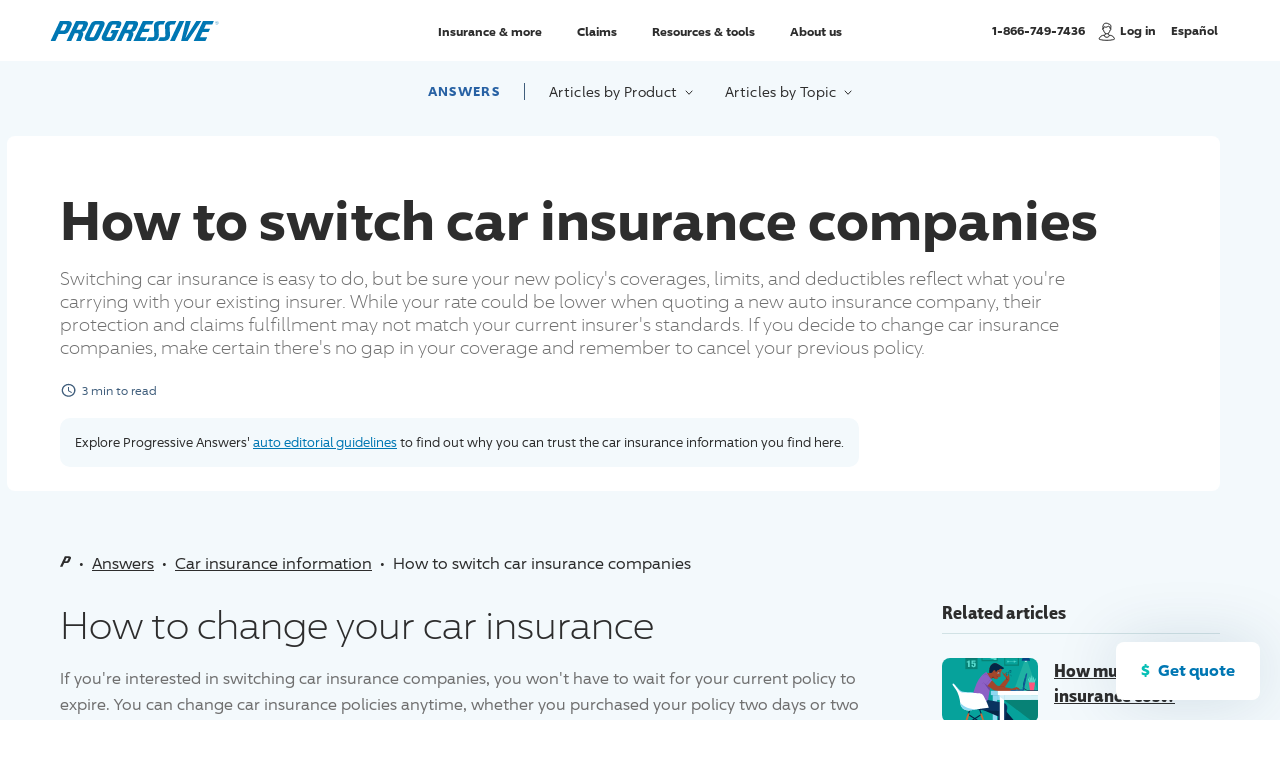

--- FILE ---
content_type: text/html;charset=utf-8
request_url: https://www.progressive.com/answers/changing-car-insurance-companies/
body_size: 67213
content:
<!DOCTYPE html><html  lang="en"><head><!-- Build: 10848902 --><meta charset="utf-8"><meta name="viewport" content="width=device-width, initial-scale=1"><title>How to Switch Car Insurance Companies | Progressive</title><style id="global-spacing-variants">[class*='mt-'] {margin-top: calc(var(--mt-spacing) * var(--spacing-multiplier))!important;}[class*='pt-'] {padding-top: calc(var(--pt-spacing) * var(--spacing-multiplier))!important;}[class*='mb-'] {margin-bottom: calc(var(--mb-spacing) * var(--spacing-multiplier))!important;}.mt-1{--mt-spacing:1em}.mt-3{--mt-spacing:3em}.mt-2{--mt-spacing:2em}.mt-4{--mt-spacing:4em}.pt-0{--pt-spacing:0}.mt-5{--mt-spacing:5em}.mt-0{--mt-spacing:0}.mb-5{--mb-spacing:5em}</style><style>.sr-only[data-v-75cea36f]{border:0;clip:rect(0 0 0 0);clip-path:inset(50%);height:1px;margin:-1px;overflow:hidden;padding:0;position:absolute;width:1px}article[data-v-75cea36f]{background-color:#f3f9fc;padding-bottom:2em;padding-top:4rem}article[data-v-75cea36f] .container{padding-left:0;padding-right:0}.article-qs-button[data-v-75cea36f]{background-color:#fff;border:var(--transparent-border);border-radius:8px;bottom:2rem;box-shadow:0 0 6.4rem #0a336026;color:#0077b3;cursor:pointer;font-size:1.6rem;font-weight:var(--font-bold);opacity:1;padding:1.6rem 2.3rem 1.8rem;position:fixed;right:2rem;transition:box-shadow .25s;transition:opacity .5s;z-index:100}.article-qs-button[data-v-75cea36f]:before{color:#06bfb5;content:"$";margin-right:.8rem}.article-qs-button[data-v-75cea36f]:hover{box-shadow:0 0 2.6rem #0a336033}.article-qs-button.hide-button[data-v-75cea36f]{opacity:0;transition:opacity .5s}.h4-style[data-v-75cea36f]{border-bottom:1px solid #d1e2e5;padding-bottom:.8rem}.h4-style[data-v-75cea36f]+*{margin-top:2.4rem}.h4-style[data-v-75cea36f]:nth-of-type(n+2){margin-top:2.675em}.category-list[data-v-75cea36f]{display:flex;flex-wrap:wrap;margin:2rem -.4rem 0}.category-list>li[data-v-75cea36f]{padding:.4rem}.pgr-button.tertiary[data-v-75cea36f]{--btn-weight:var(--font-medium);--btn-border:1px}.pgr-button.tertiary[data-v-75cea36f]:hover{--btn-color:#2862a4}.article-list>li+li[data-v-75cea36f]{margin-top:.75em}.article-card[data-v-75cea36f] .content{padding:0}.article-card[data-v-75cea36f] .asset+.content{padding-left:1.6rem}.article-sidebar[data-v-75cea36f]{padding-top:2em}@media(min-width:768px){article[data-v-75cea36f]{padding-bottom:4em}}@media(min-width:992px){.wrap[data-v-75cea36f]{display:flex}section[data-v-75cea36f]{flex:1 1;padding-right:clamp(4rem,6vw,9rem)}aside.article-sidebar[data-v-75cea36f]{padding-top:0;width:27.8rem}}</style><style>.sr-only[data-v-782c146d]{border:0;clip:rect(0 0 0 0);clip-path:inset(50%);height:1px;margin:-1px;overflow:hidden;padding:0;position:absolute;width:1px}.local-nav[data-v-782c146d]{left:0;position:absolute;right:0;text-align:center;top:0;z-index:20}article .local-nav[data-v-782c146d]{margin:-2.4rem}nav[data-v-782c146d]{align-items:baseline;display:inline-flex;justify-content:center;padding:1.6rem .5rem;width:100%}.light nav[data-v-782c146d]{background:#fff3;box-shadow:0 4px 8px #2d2d2d0a;color:#2d2d2d}.dark nav[data-v-782c146d]{background:#00244c80;background-blend-mode:multiply;--focus-color:#fff;color:#fff}.local-nav-list[data-v-782c146d]{align-items:center;display:flex}.local-nav-list>li[data-v-782c146d]:nth-child(n+3){margin-left:clamp(1.6rem,3vw,3.2rem)}.local-nav-list>li[data-v-782c146d]:first-child{border-right:1px solid #405e7c;margin-right:clamp(1rem,3vw,2.4rem);padding-right:clamp(1rem,3vw,2.4rem)}@media screen and (max-width:364px){.local-nav-list>li[data-v-782c146d]:first-child{padding-bottom:.5rem;padding-top:.5rem}}.answers-link[data-v-782c146d]{display:block;font-size:clamp(1rem,.75em,1.3rem);font-weight:var(--font-bold);letter-spacing:.1em;line-height:1.333;text-decoration:none;text-transform:uppercase}.light .answers-link[data-v-782c146d]{color:#2862a4}.dark .answers-link[data-v-782c146d]{color:#fff}.local-nav-button[data-v-782c146d]{color:currentColor;display:block;font-size:clamp(1.2rem,.875em,1.4rem);letter-spacing:.025em}.local-nav-button[data-v-782c146d]:focus-visible{outline:0 none -webkit-focus-ring-color;outline:var(--focus-weight) dashed var(--focus-color);outline-offset:var(--focus-offset)}.local-nav-button i[data-v-782c146d]{display:inline-block;margin-left:.4rem;margin-top:-.2rem;transition:all .35s;vertical-align:top}a[data-v-782c146d]{display:block}button[data-v-782c146d]{background:transparent;border:0;cursor:pointer;padding:0}@media(min-width:768px){.local-nav.wrap[data-v-782c146d]{padding:0}nav[data-v-782c146d]{margin:2.2rem auto 0;width:auto}.light nav[data-v-782c146d]{background:transparent;box-shadow:none;padding:0}.dark nav[data-v-782c146d]{border-radius:.8rem;padding:1em 1.1em}.local-nav-button[data-v-782c146d]{position:relative}.local-nav-button[data-v-782c146d]:hover,.local-nav-button[aria-expanded=true][data-v-782c146d]{text-decoration:underline}.local-nav-button[aria-expanded=true][data-v-782c146d]:after{opacity:1;transform:translate(-50%);transition:opacity .25s .2s,transform .25s .2s}.local-nav-button[aria-expanded=true] i[data-v-782c146d]{transform:rotate(180deg) translateY(-.6rem)}.local-nav-button[data-v-782c146d]:after{aspect-ratio:2/1;background-image:url("data:image/svg+xml;utf8,<svg xmlns='http://www.w3.org/2000/svg' viewBox='0 0 24 11.41' fill='white'><path d='M9.02,1.33L0,11.41H24L14.98,1.33c-1.59-1.78-4.37-1.78-5.96,0Z'/></svg>");background-repeat:no-repeat;content:"";display:block;left:50%;opacity:0;position:absolute;top:calc(100% + 1rem);transform:translate(-50%) translateY(1rem);width:2.5rem;z-index:1001}}</style><style>.sr-only[data-v-4b499e7c]{border:0;clip:rect(0 0 0 0);clip-path:inset(50%);height:1px;margin:-1px;overflow:hidden;padding:0;position:absolute;width:1px}.article-hero[data-v-4b499e7c]{margin-top:3.5rem}.article-hero[data-v-4b499e7c] .readtime{margin-top:2.4rem}.copy[data-v-4b499e7c]{color:#707070;font-size:clamp(1rem,1em,1.8rem);font-weight:var(--font-light);line-height:1.333;margin-top:1.6rem}.copy[data-v-4b499e7c] *+*{margin-top:.75em}.copy[data-v-4b499e7c] a{color:#0077b3}.copy[data-v-4b499e7c] a:hover{text-decoration:none}.key-takeaways[data-v-4b499e7c]{background:linear-gradient(-95deg,#0a3360 -.58%,#86318c 177.97%);border-radius:.6rem;margin-top:3.2rem;padding:2.4rem 2.8rem}.h4-style[data-v-4b499e7c]{border-bottom:1px solid #405e7c;color:#fff;letter-spacing:.1rem;padding-bottom:.8rem}ul[data-v-4b499e7c]{--color:#f8f8f8;list-style:circle;margin-left:1.6rem;margin-top:1.6rem}ul li[data-v-4b499e7c]{font-size:1.4rem;line-height:1.7}ul li[data-v-4b499e7c]::marker{color:#c973c9;font-size:.9em}ul li+li[data-v-4b499e7c]{margin-top:1.6rem}@media(min-width:992px){.article-hero[data-v-4b499e7c]{align-items:flex-start;display:flex;--editorial-background:#f3f9fc}.text-area[data-v-4b499e7c]{background-color:#fff;border-radius:.8rem;margin-left:-2.25em;padding:2.25em 5em 1em 2.25em;position:relative}.text-area.key-takeaways-height[data-v-4b499e7c]{box-shadow:15rem 0 #fff;min-height:33rem}.text-area[data-v-4b499e7c]:not(:only-child){flex:1 1}.key-takeaways[data-v-4b499e7c]{position:relative;width:27.8rem}.key-takeaways[data-v-4b499e7c]:before{aspect-ratio:22.5/11;background-image:url("data:image/svg+xml;utf8,<svg xmlns='http://www.w3.org/2000/svg' viewBox='0 0 22 11' style='fill: rgb(58, 33, 100)'><path d='M22.47,11.7L13.13,.87c-1-1.16-2.79-1.16-3.79,0L0,11.7H22.47Z'/></svg>");background-repeat:no-repeat;content:"";display:block;left:-1.6rem;position:absolute;top:50%;transform:rotate(-90deg) translate(-50%);transform:rotate(-90deg);width:2.2rem;z-index:0}}</style><style>.sr-only[data-v-6b83d7c3]{border:0;clip:rect(0 0 0 0);clip-path:inset(50%);height:1px;margin:-1px;overflow:hidden;padding:0;position:absolute;width:1px}.readtime[data-v-6b83d7c3]{align-items:center;color:#405e7c;display:flex;font-size:1.2rem;margin-top:1.4rem;text-decoration:none;width:100%}.featured-article .readtime[data-v-6b83d7c3]{color:#fff}.readtime[data-v-6b83d7c3] svg{margin-right:.5em;width:1.3em}.readtime[data-v-6b83d7c3] svg path{fill:currentColor}</style><style>.sr-only[data-v-b5bad181]{border:0;clip:rect(0 0 0 0);clip-path:inset(50%);height:1px;margin:-1px;overflow:hidden;padding:0;position:absolute;width:1px}.editorial-callout[data-v-b5bad181]{background-color:var(--editorial-background,#fff);border-radius:1rem;color:var(--editorial-color,#2d2d2d);font-size:clamp(1.2rem,1em,1.3rem);line-height:1.5;margin-top:2rem;padding:1.5rem;width:-moz-fit-content;width:fit-content}.editorial-callout[data-v-b5bad181] a{color:var(--editorial-link-color,#0077b3)}.editorial-callout[data-v-b5bad181] a:hover{text-decoration:none}</style><style>@charset "UTF-8";.sr-only[data-v-39eae035]{border:0;clip:rect(0 0 0 0);clip-path:inset(50%);height:1px;margin:-1px;overflow:hidden;padding:0;position:absolute;width:1px}.breadcrumbs-area[data-v-39eae035]{padding-bottom:2.4rem;padding-left:clamp(2.4rem,6%,6rem);padding-right:clamp(2.4rem,6%,6rem)}article .breadcrumbs-area[data-v-39eae035]{padding-left:0;padding-right:0}article:not(:has(.article-hero)) .breadcrumbs-area[data-v-39eae035]{margin-top:2em}.local-nav+.breadcrumbs-area[data-v-39eae035]{padding-top:3.5em}.breadcrumb-list[data-v-39eae035]{font-size:clamp(1.4rem,1.5vw,1.6rem)}:not(.local-nav)+.breadcrumbs-area .breadcrumb-list[data-v-39eae035]{padding-top:2em}.breadcrumb-list>li[data-v-39eae035]:first-child{display:inline-block}.breadcrumb-list>li[data-v-39eae035]:nth-child(n+2){display:inline}.divider[data-v-39eae035]:after{content:"•";display:inline-block;padding:0 .5em}.home-breadcrumb[data-v-39eae035]{color:#2d2d2d;display:inline-block;overflow:hidden;padding-bottom:5px;position:relative;text-decoration:none;vertical-align:middle;white-space:nowrap;width:11px}.home-breadcrumb[data-v-39eae035]:hover:after{background:#2d2d2d;bottom:4.25px;content:"";display:block;height:1px;left:0;position:absolute;right:0}.home-breadcrumb svg[data-v-39eae035]{display:block;margin-bottom:7px;width:11px}@media(forced-colors:active)and (prefers-color-scheme:dark){.home-breadcrumb img[data-v-39eae035]{filter:invert(1)}}.breadcrumb[data-v-39eae035]{color:#2d2d2d;line-height:1.5}.breadcrumb[href][data-v-39eae035]:hover{text-decoration:none}@media(min-width:768px){:not(.local-nav)+.breadcrumbs-area .breadcrumb-list[data-v-39eae035]{padding-top:3.8em}}</style><style>.sr-only{border:0;clip:rect(0 0 0 0);clip-path:inset(50%);height:1px;margin:-1px;overflow:hidden;padding:0;position:absolute;width:1px}.content-block dl dd{margin:revert}.content-block ol,.content-block ul{color:var(--color,var(--color-base-gray-700));font-size:var(--font-size,clamp(1.4rem,.875em,1.6rem));font-weight:var(--font-regular);line-height:1.65;padding-left:1.6rem}.content-block ol a,.content-block ul a{color:var(--color-base-blue-700);text-decoration:underline}.content-block ol a:hover,.content-block ul a:hover{text-decoration:none}.content-block ol>li,.content-block ul>li{margin-bottom:.5em;padding-left:.25em}.content-block ol{list-style:decimal}.content-block ol li::marker{color:var(--color-base-gray-900);font-family:var(--nuxt-core-font-condensed);font-size:1em;font-weight:var(--font-bold)}.content-block ul{list-style-type:disc}.content-block ul li::marker{color:var(--color-base-purple-500);font-size:1.5rem}.content-block ol,.content-block ul{margin-left:1.2rem;margin-top:1em}.content-block ol.two-col,.content-block ul.two-col{-moz-column-count:2;column-count:2;-moz-column-gap:16px;column-gap:16px}.content-block ul li ul{list-style:circle}.content-block .numbers{counter-reset:counter}.content-block .numbers.upper-alpha{--list-style-type:upper-alpha}.content-block .numbers.lower-alpha{--list-style-type:lower-alpha}.content-block .numbers.upper-roman{--list-style-type:upper-roman}.content-block .numbers.lower-roman{--list-style-type:lower-roman}.content-block .numbers li{counter-increment:counter}.content-block .numbers li::marker{content:counter(counter,var(--list-style-type,decimal)) ". "}.content-block .numbers.hash>li::marker{content:"#" counter(counter,var(--list-style-type,decimal))}.content-block .numbers[data-split-list] li{counter-increment:split-counter}.content-block .numbers[data-split-list] li::marker{content:counter(split-counter) ". "}.content-block h1+p,.content-block h1.p-style .h1-stylep .h1-style.p-style{margin-top:2em}.content-block h1.h1-subhead .h1-style.h1-subhead{margin-top:.5em}.content-block h1+h2,.content-block h1+h3,.content-block h1.h2-style .h1-styleh2 .h1-style.h2-style,.content-block h1.h3-style .h1-styleh3 .h1-style.h3-style{margin-top:1.333333em}.content-block h1+h3,.content-block h1.h3-style .h1-styleh3 .h1-style.h3-style{margin-top:2em}.content-block h1+h4,.content-block h1.h4-style .h1-styleh4 .h1-style.h4-style{margin-top:2.6666667em}.content-block h1+h5,.content-block h1.h5-style .h1-styleh5 .h1-style.h5-style{margin-top:4em}.content-block h1+dl,.content-block h1+ol,.content-block h1+ul,.content-block h1.dl-style .h1-styledl .h1-style.dl-style,.content-block h1.ol-style .h1-styleol .h1-style.ol-style,.content-block h1.ul-style .h1-styleul .h1-style.ul-style{margin-top:4.8em}.content-block h1button .h1-stylebutton{margin-top:2em}.content-block h2+p,.content-block h2.p-style .h2-stylep .h2-style.p-style{margin-top:1em}.content-block h2.h1-subheadp h2.h1-subhead.p-style{margin-top:1.5em}.content-block h2+h3,.content-block h2.h3-style .h2-styleh3 .h2-style.h3-style{margin-top:1.25em}.content-block h2+h4,.content-block h2.h4-style .h2-styleh4 .h2-style.h4-style{margin-top:2.66667em}.content-block h2+dl,.content-block h2+ol,.content-block h2+ul,.content-block h2.dl-style .h2-styledl .h2-style.dl-style,.content-block h2.ol-style .h2-styleol .h2-style.ol-style,.content-block h2.ul-style .h2-styleul .h2-style.ul-style{margin-top:1.2em}.content-block h2button .h2-stylebutton{margin-top:2em}.content-block h3+p,.content-block h3.p-style .h3-stylep .h3-style.p-style{margin-top:1em}.content-block h3.h3-subhead .h3-style.h3-subhead{margin-top:.25em}.content-block h3+h4,.content-block h3.h4-style .h3-styleh4 .h3-style.h4-style{margin-top:1.7777em}.content-block h3+dl,.content-block h3.dl-style .h3-styledl .h3-style.dl-style{margin-top:1.15em}.content-block h3+ol,.content-block h3.ol-style .h3-styleol .h3-style.ol-style{margin-top:1.2em}.content-block h3button .h3-stylebutton{margin-top:2em}.content-block h4+p,.content-block h4.p-style .h4-stylep .h4-style.p-style{margin-top:.875em}.content-block h4+dl,.content-block h4.dl-style .h4-styledl .h4-style.dl-style{margin-top:1.5em}.content-block h4button .h4-stylebutton{margin-top:2em}.content-block p+p,.content-block p.p-style .p-stylep .p-style.p-style{margin-top:1.5em}.content-block p+h2,.content-block p.h2-style .p-styleh2 .p-style.h2-style{margin-top:1.6667em}.content-block p+h3,.content-block p.h3-style .p-styleh3 .p-style.h3-style{margin-top:2em}.content-block p+h4,.content-block p.h4-style .p-styleh4 .p-style.h4-style{margin-top:1.7778em}.content-block p+h5,.content-block p.h5-style .p-styleh5 .p-style.h5-style{margin-top:4.8em}.content-block p+dl,.content-block p.dl-style .p-styledl .p-style.dl-style{margin-top:1.15em}.content-block p.block-link .p-style.block-link{margin-top:2em}@media(min-width:576px){.content-block p.block-link .p-style.block-link{margin-top:1.5em}}.content-block p.secondary-button .p-style.secondary-button{margin-top:3em}.content-block .h5-style.sub-lineh2 .h5-style.sub-line.h2-style,.content-block h5.sub-lineh2 h5.sub-line.h2-style{margin-top:.8888888em}.content-block .h5-style.sub-lineh3 .h5-style.sub-line.h3-style,.content-block h5.sub-lineh3 h5.sub-line.h3-style{margin-top:1.3333em}.content-block p.sub-lineh2 p.sub-line.h2-style{margin-top:.8888888em}.content-block .bulletsp .bullets.p-style{margin-top:2em}.content-block .bulletsh2 .bullets.h2-style{margin-top:1.6667em}.content-block .bulletsh3 .bullets.h3-style{margin-top:2em}.content-block .bulletsh4 .bullets.h4-style{margin-top:1.7778em}.content-block dl+p,.content-block dl.p-style .dl-stylep .dl-style.p-style{margin-top:2em}.content-block dl+dl,.content-block dl.dl-style .dl-styledl .dl-style.dl-style{margin-top:1.5em}.content-block dl+h2,.content-block dl.h2-style .dl-styleh2 .dl-style.h2-style{margin-top:1.6667em}.content-block dl+h3,.content-block dl.h3-style .dl-styleh3 .dl-style.h3-style{margin-top:2em}.content-block dl+h4,.content-block dl.h4-style .dl-styleh4 .dl-style.h4-style{margin-top:1.7778em}.content-block .numbersp .numbers.p-style{margin-top:2em}.content-block .numbersh2 .numbers.h2-style{margin-top:1.6667em}.content-block .numbersh3 .numbers.h3-style{margin-top:2em}.content-block .numbersh4 .numbers.h4-style{margin-top:1.7778em}.content-block ul+h2,.content-block ul.h2-style .ul-styleh2 .ul-style.h2-style{margin-top:1.6667em}.content-block ul+h3,.content-block ul.h3-style .ul-styleh3 .ul-style.h3-style{margin-top:2em}.content-block ul+h4,.content-block ul.h4-style .ul-styleh4 .ul-style.h4-style{margin-top:1.7778em}.content-block ul+p,.content-block ul.p-style .ul-stylep .ul-style.p-style{margin-top:2em}.content-block ol+h2,.content-block ol.h2-style .ol-styleh2 .ol-style.h2-style{margin-top:1.6667em}.content-block .block-linkh3 .block-link.h3-style,.content-block ol+h3,.content-block ol.h3-style .ol-styleh3 .ol-style.h3-style{margin-top:2em}main:has(.numbers[data-split-list]){counter-reset:split-counter}</style><style>.sr-only[data-v-8e38bdf9]{border:0;clip:rect(0 0 0 0);clip-path:inset(50%);height:1px;margin:-1px;overflow:hidden;padding:0;position:absolute;width:1px}.has-headline li+li[data-v-8e38bdf9]{border-top:1px solid #d1e2e5;margin-top:1em;padding-top:1em}.lists[data-v-8e38bdf9]:not(.has-headline){padding-left:1em}.lists:not(.has-headline)>li[data-v-8e38bdf9]{padding-left:.15em}.lists:not(.has-headline)>li+li[data-v-8e38bdf9]{padding-top:.5em}ol[data-v-8e38bdf9]:not(.has-headline){list-style:decimal;list-style-position:inside}ol:not(.has-headline).lists[data-v-8e38bdf9],ol:not(.has-headline).lists>li[data-v-8e38bdf9]{padding-left:0}ol:not(.has-headline).lists .content-block[data-v-8e38bdf9]{padding-left:.15em}ol:not(.has-headline) li[data-v-8e38bdf9]::marker{font-family:var(--ninetysixsans);font-size:1.5rem;font-weight:var(--font-bold)}ol:not(.has-headline) li .content-block[data-v-8e38bdf9],ol:not(.has-headline) li[data-v-8e38bdf9] p{display:inline}ul[data-v-8e38bdf9]:not(.has-headline){list-style-type:disc}ul:not(.has-headline) li[data-v-8e38bdf9]::marker{color:#c973c9;font-size:1.5rem}.has-headline li[data-v-8e38bdf9]{counter-increment:main-counter}.headline[data-v-8e38bdf9]{color:var(--color-base-gray-900);font-family:var(--nuxt-core-font-condensed);font-size:clamp(1.6rem,1em,1.8rem);font-weight:var(--font-bold);line-height:1.4;position:relative}.headline[data-v-8e38bdf9]+*{margin-top:.5em}ol .headline[data-v-8e38bdf9]:before{content:counter(main-counter) ".";font-size:1em;margin-right:.4rem}</style><style>.sr-only[data-v-e3fa40e7]{border:0;clip:rect(0 0 0 0);clip-path:inset(50%);height:1px;margin:-1px;overflow:hidden;padding:0;position:absolute;width:1px}img[data-v-e3fa40e7]{aspect-ratio:1;border-radius:50%;display:block;width:clamp(8rem,8em,14rem)}.h3-style[data-v-e3fa40e7]{margin-top:2rem}.p-style[data-v-e3fa40e7]{margin-top:1.4rem}a[data-v-e3fa40e7]{color:#0077b3;display:block;font-size:1.4rem;margin-top:auto;padding-top:2.2rem}a[data-v-e3fa40e7]:hover{text-decoration:none}[data-v-e3fa40e7] .cta+.cta{margin-top:3.2rem}[data-v-e3fa40e7] *+.ctas{margin-top:1em}@media(min-width:768px){.cta[data-v-e3fa40e7]{display:flex;flex-direction:column}.wrap[data-v-e3fa40e7]{display:grid;grid-template-columns:1fr 1fr 1fr;grid-gap:2em}.two .wrap[data-v-e3fa40e7]{grid-template-columns:1fr 1fr}.cta+.cta[data-v-e3fa40e7]{margin-top:0}}</style><style>.sr-only[data-v-1791f927]{border:0;clip:rect(0 0 0 0);clip-path:inset(50%);height:1px;margin:-1px;overflow:hidden;padding:0;position:absolute;width:1px}.inner[data-v-1791f927]{border-color:currentcolor;-o-border-image:var(--horizontal-gradient) 1;border-image:var(--horizontal-gradient) 1;border-style:solid;border-width:1rem 0;font-size:1.15em;line-height:1.5;padding:2.4rem 0;position:relative}.inner[data-v-1791f927] a{color:var(--color-base-blue-700);text-decoration:underline}.inner[data-v-1791f927] a:hover{text-decoration:none}@media(min-width:768px){.inner[data-v-1791f927]{padding:3.2rem 4.2rem}}@media(min-width:1500px){.inner[data-v-1791f927]{margin:0 -4.2rem}}</style><style>.sr-only[data-v-39423bde]{border:0;clip:rect(0 0 0 0);clip-path:inset(50%);height:1px;margin:-1px;overflow:hidden;padding:0;position:absolute;width:1px}article .bottom-cta .wrap[data-v-39423bde]{--wrap-width:100%}.wrap[data-v-39423bde]{--wrap-width:86.5rem}.quote-start-cta[data-v-39423bde]{margin-left:auto;margin-right:auto;max-width:42rem}.inner[data-v-39423bde]{background:#fff;border-radius:8px;box-shadow:0 3px 30px #0a336026;padding:3.2rem 2.4rem 2.4rem;position:relative}.inner .h3-style[data-v-39423bde]{margin:0 auto;max-width:40rem}.inner[data-v-39423bde]:before{content:"";--gradient-direction:to right;--border-radius:8px 8px 0 0;background:linear-gradient(var(--gradient-direction),#86318c 0,#0a3360 82.5%);border-radius:var(--border-radius);height:8px;left:0;position:absolute;top:0}.inner[data-v-39423bde]:before,img[data-v-39423bde]{display:block;width:100%}img[data-v-39423bde]{aspect-ratio:306/236;margin:auto}.content[data-v-39423bde]{margin-top:2.4rem;text-align:center}[data-v-39423bde] *+.ctas{margin-top:1em}.cta-list>li+li[data-v-39423bde]{margin-top:2rem}@media not all and (min-width:768px){.pgr-button[data-v-39423bde]{margin:0 auto}}.text-link[data-v-39423bde]{color:#0077b3;font-weight:var(--font-medium)}.text-link[data-v-39423bde]:hover{text-decoration:none}[data-v-39423bde] *+.content-extra{margin-top:1.6rem}.content-extra[data-v-39423bde] *{color:#2d2d2d}@media(min-width:768px){.inner[data-v-39423bde],.quote-start-cta[data-v-39423bde]{max-width:100%}.inner[data-v-39423bde]{display:flex;flex-direction:row-reverse;padding:1.35em}.inner[data-v-39423bde]:before{--gradient-direction:to top;--border-radius:8px 0 0 8px;height:100%;width:8px}.inner[data-v-39423bde]:has(>:only-child){flex-direction:row;min-height:31rem}img[data-v-39423bde]{width:40%}.content[data-v-39423bde]{align-self:center;margin-left:2em;margin-right:1.35em;margin-top:0;text-align:left}.cta-list[data-v-39423bde]{align-items:center;display:flex;margin:0 -.5em}.cta-list>li[data-v-39423bde]{padding:0 .5em}}@media(min-width:1200px){.cta-list>li+li[data-v-39423bde]{margin-top:0}}@media screen and (min-width:768px)and (max-width:1200px){article .cta-list[data-v-39423bde]{display:block;margin:0;text-align:left}article .cta-list>li[data-v-39423bde]{padding:0}}</style><style>.sr-only[data-v-02446cee]{border:0;clip:rect(0 0 0 0);clip-path:inset(50%);height:1px;margin:-1px;overflow:hidden;padding:0;position:absolute;width:1px}@keyframes side-bounce-02446cee{0%,to{transform:translate(0)}50%{transform:translate(6px)}}.article-card[data-v-02446cee]{display:flex;height:100%;width:100%}.article-card[data-v-02446cee],.article-card:hover .h4-style[data-v-02446cee]{text-decoration:none}.asset[data-v-02446cee]{position:relative}.asset img[data-v-02446cee]{aspect-ratio:1/1;border-radius:.8rem;-o-object-fit:cover;object-fit:cover;overflow:hidden;width:9.6rem}.content[data-v-02446cee]{color:#405e7c;padding:0 .5em;position:relative}.asset+.content[data-v-02446cee]{padding-left:1.15em}.h5-style[data-v-02446cee]{color:#405e7c}.h4-style[data-v-02446cee]{display:block;text-decoration:underline;width:100%}.h4-style.bounce-link[data-v-02446cee]{text-decoration:none}[data-v-02446cee] *+.h4-style{margin-top:.35em}@media(min-width:768px){.article-card[data-v-02446cee]:not(.horizontal){flex-direction:column;height:100%;justify-content:stretch;overflow:hidden;--card-padding:1.6rem;--card-padding-large:2.4rem;background:#fff;border-radius:.8rem;box-shadow:var(--shadow-near);padding:0}.article-card:not(.horizontal)[href][data-v-02446cee]{transition:box-shadow .3s}.article-card:not(.horizontal)[href][data-v-02446cee]:hover{--shadow-near:0px 16px 40px rgba(10,51,96,.15)}.article-card:not(.horizontal) img[data-v-02446cee]{aspect-ratio:278/188;border-radius:0;width:100%}.article-card[data-v-02446cee]:not(.horizontal):has(>:only-child){justify-content:flex-end}.article-card:not(.horizontal) .content[data-v-02446cee]{justify-content:start;padding:.5em 1em 1.15em}.asset+.article-card:not(.horizontal) .content[data-v-02446cee]{padding-top:.75em}.article-card:not(.horizontal) .content>.title[data-v-02446cee]:first-child{margin-top:0}.article-card.horizontal .content[data-v-02446cee]{padding-right:0}.article-card.horizontal[data-v-02446cee] .badge .badge-text{opacity:0;position:absolute}[data-v-02446cee] .badge{padding:.5rem .65rem}}</style><style>.sr-only[data-v-c21621bd]{border:0;clip:rect(0 0 0 0);clip-path:inset(50%);height:1px;margin:-1px;overflow:hidden;padding:0;width:1px}.badge[data-v-c21621bd],.sr-only[data-v-c21621bd]{position:absolute}.badge[data-v-c21621bd]{background:#fff;border-radius:.5rem;color:#405e7c;display:flex;font-size:1.2rem;left:var(--badge-inset,.8rem);padding:.5rem .65rem;top:var(--badge-inset,.8rem);z-index:2}.badge span[data-v-c21621bd]{opacity:0;position:absolute}.badge[data-v-c21621bd] svg{width:1.1em}@media(min-width:768px){.badge[data-v-c21621bd]{padding:.5rem 1.2rem}.badge span[data-v-c21621bd]{font-size:1em;line-height:1.75;opacity:1;padding-left:.65rem;position:relative}}</style><style>.sr-only[data-v-d49293c6]{border:0;clip:rect(0 0 0 0);clip-path:inset(50%);height:1px;margin:-1px;overflow:hidden;padding:0;position:absolute;width:1px}.explore-products[data-v-d49293c6]{--columns:2;--focus-color:#fff;background:var(--left-bottom-gradient);color:#fff;overflow:hidden;padding-bottom:2.4rem;padding-left:clamp(2.4rem,6%,6rem);padding-right:clamp(2.4rem,6%,6rem);position:relative}.explore-products[data-v-d49293c6] a{color:#fff}.explore-products.subpage[data-v-d49293c6]{padding-top:3em}.explore-products.home[data-v-d49293c6]{padding-top:clamp(8rem,7em,12rem)}.text-area[data-v-d49293c6]{margin:0 auto;max-width:40rem;text-align:center;width:100%}.text-area[data-v-d49293c6] a:hover{text-decoration:none}.explore-image[data-v-d49293c6]{display:block;margin:0 auto;max-width:30rem;width:100%}.subpage .inner[data-v-d49293c6] *+:scope{margin-top:1.5em}.home .inner[data-v-d49293c6] *+:scope{margin-top:.875em}.h1-style[data-v-d49293c6],.h3-style[data-v-d49293c6]{color:#fff}.home .copy[data-v-d49293c6]{color:var(--color-base-gray-700);color:#fff;font-size:clamp(1.6rem,1.35em,2.4rem);font-weight:var(--font-light);line-height:1.333;margin-top:.8rem;text-transform:none}.subpage .copy[data-v-d49293c6]{font-size:1.6rem;line-height:1.3;margin-top:clamp(1.6rem,2vw,2.4rem)}.h5-style[data-v-d49293c6]{color:#fff;display:inline-block;margin-top:2.5em;position:relative}.h5-style[data-v-d49293c6]:after{background-image:url("data:image/svg+xml;utf8,<svg xmlns='http://www.w3.org/2000/svg' viewBox='0 0 16.6672 16.6672'><path d='M12.436,6.79a.463.463,0,1,0-.328-.136A.463.463,0,0,0,12.436,6.79Z' style='fill: %238fd8f2'/><circle cx='14.443' cy='12.657' r='0.484' style='fill: %238fd8f2'/><circle cx='16.666' cy='10.434' r='0.968' style='fill: %238fd8f2'/><circle cx='14.443' cy='4.447' r='0.484' style='fill: %238fd8f2'/><circle cx='16.666' cy='2.224' r='0.968' style='fill: %238fd8f2'/><circle cx='4.104' cy='6.329' r='0.484' style='fill: %238fd8f2'/><circle cx='10.433' r='0.484' style='fill: %238fd8f2'/><path d='M10.774,8.552a.484.484,0,1,0-.6845,0l.0005,0a.483.483,0,0,0,.6831.0009Z' style='fill: %238fd8f2'/><circle cx='5.986' cy='12.657' r='0.484' style='fill: %238fd8f2'/><circle cx='8.209' cy='2.224' r='0.968' style='fill: %238fd8f2'/><circle cy='10.434' r='0.968' style='fill: %238fd8f2'/><circle cx='8.209' cy='10.434' r='0.968' style='fill: %238fd8f2'/><path d='M2.565.342a.484.484,0,0,0-.0005-.6845A.4841.4841,0,0,0,1.88-.342a.484.484,0,0,0,0,.684.483.483,0,0,0,.6831.0019Z' style='fill: %238fd8f2'/><path d='M2.445,8.671a.484.484,0,1,0-.6845,0l0,0a.4829.4829,0,0,0,.683.0009Z' style='fill: %238fd8f2'/><path d='M6.436,4.69A.484.484,0,1,0,5.7515,4.69l0,.0005a.483.483,0,0,0,.6831.0009Z' style='fill: %238fd8f2'/><circle cy='2.224' r='0.968' style='fill: %238fd8f2'/><circle cx='4.104' cy='14.662' r='0.464' style='fill: %238fd8f2'/><circle cx='10.433' cy='16.667' r='0.484' style='fill: %238fd8f2'/><path d='M12.436,15.146a.484.484,0,1,0-.342-.142A.484.484,0,0,0,12.436,15.146Z' style='fill: %238fd8f2'/><path d='M1.88,16.325a.484.484,0,1,0,.685,0A.484.484,0,0,0,1.88,16.325Z' style='fill: %238fd8f2'/></svg>");background-repeat:repeat;background-size:1.7rem;content:"";display:block;-webkit-mask-image:var(--dot-mask);mask-image:var(--dot-mask);position:absolute;z-index:0;--dot-mask:linear-gradient(90deg,hsla(0,0%,100%,.3),hsla(0,0%,100%,0) 83.69%);height:calc(100% - .6rem);left:calc(100% + 1.5rem);max-width:60rem;top:.3rem;width:50vw}.product-selector[data-v-d49293c6]{background:#0b346140;margin-left:-2.4rem;margin-right:-2.4rem;margin-top:2.4rem;padding:1em;width:calc(100% + 4.8rem)}.home .product-selector[data-v-d49293c6]{position:relative}.home .product-selector[data-v-d49293c6]:before{aspect-ratio:22.5/11;background-image:url("data:image/svg+xml;utf8,<svg xmlns='http://www.w3.org/2000/svg' viewBox='0 0 22 11' style='fill: rgba(11, 52, 97, 0.25)'><path d='M22.47,11.7L13.13,.87c-1-1.16-2.79-1.16-3.79,0L0,11.7H22.47Z'/></svg>");background-repeat:no-repeat;content:"";display:block;left:clamp(4rem,20%,16rem);position:absolute;top:0;transform:translateY(-100%);width:2.2rem;z-index:0}.product-selector-list[data-v-d49293c6]{clip-path:inset(1em);display:grid;grid-template-columns:repeat(var(--columns),1fr);margin:-1em}.product-selector-list>li[data-v-d49293c6]{border-bottom:1px solid hsla(0,0%,100%,.2);border-right:1px solid hsla(0,0%,100%,.2);padding:1em}.product-selector-list[data-v-d49293c6] a{align-items:center;display:flex;font-weight:var(--font-bold);letter-spacing:.02em;line-height:1.2}.product-selector-list[data-v-d49293c6] img{aspect-ratio:1;border-radius:100%;display:block;max-width:8rem;width:30%}.product-selector-list[data-v-d49293c6] .text-area{margin-left:1.15em}.product-selector-list[data-v-d49293c6] .article-count{color:#fff}@media(max-width:360px){.explore-products[data-v-d49293c6]{--columns:1}.product-selector-list[data-v-d49293c6] img{max-width:6rem}}@media not all and (min-width:992px){.subpage .wrap[data-v-d49293c6]{max-width:70rem}}@media(min-width:768px){.explore-products[data-v-d49293c6]{--columns:3}.product-selector[data-v-d49293c6]{border-radius:.8rem;margin-left:0;margin-right:0;width:100%}.text-area[data-v-d49293c6]{align-items:flex-start;display:flex;max-width:100%}.home .text-area[data-v-d49293c6]{flex-direction:row-reverse}.inner[data-v-d49293c6]{text-align:left}.subpage .inner[data-v-d49293c6]{padding-left:2em}.home .inner[data-v-d49293c6]{padding-right:3em}.home .explore-image[data-v-d49293c6]{max-width:44rem;width:40%}}@media(min-width:992px){.explore-products[data-v-d49293c6]{padding:3em 1em}.explore-products.home[data-v-d49293c6]{--columns:5;padding-bottom:4.8rem}.explore-products.subpage[data-v-d49293c6]{background:var(--right-bottom-gradient);padding-bottom:3em}.subpage .wrap[data-v-d49293c6]{align-items:flex-start;display:flex;justify-content:space-between;position:relative}.subpage .wrap[data-v-d49293c6]:before{aspect-ratio:1;background:var(--right-bottom-gradient);background-position:0;background-size:100vw;border-radius:4px;content:"";left:0;outline:none;position:absolute;top:-3em;transform:rotate(45deg) translateY(-1rem);width:2.5rem}.subpage .text-area[data-v-d49293c6]{display:block;margin:0;padding-right:1em;width:45%}.subpage .inner[data-v-d49293c6]{padding-left:0}.home .inner[data-v-d49293c6]{margin-top:0}.explore-image[data-v-d49293c6]{margin:0}.subpage .product-selector[data-v-d49293c6]{margin-left:3em;margin-top:0}.subpage .product-selector-list[data-v-d49293c6]{clip-path:inset(.5em .25rem);margin:-1em 0}}</style><style>.sr-only[data-v-7d962524]{border:0;clip:rect(0 0 0 0);clip-path:inset(50%);height:1px;margin:-1px;overflow:hidden;padding:0;position:absolute;width:1px}.footer[data-v-7d962524]{--light-blue-border:1px solid #d1e2e5;padding-bottom:6rem}.footer[data-v-7d962524] strong{font-weight:700}.footer-wrap[data-v-7d962524]{margin:6rem auto;max-width:42rem;padding:0 3rem}@media(min-width:576px){.footer-wrap[data-v-7d962524]{max-width:60rem;padding:0 4rem}}@media(min-width:768px){.footer-wrap[data-v-7d962524]{margin-top:7rem;max-width:127rem;padding:0 5rem}}@media(min-width:992px){.footer-wrap[data-v-7d962524]{padding:0 7.5rem}}@media(min-width:768px){.main-nav[data-v-7d962524]{display:flex;justify-content:space-between;margin:0 auto 5rem;max-width:88rem}}.search-social[data-v-7d962524]{align-items:center;border-bottom:var(--light-blue-border);border-top:var(--light-blue-border);display:flex;flex-direction:column;margin-bottom:3.2rem;padding:3.2rem 0;text-align:center}@media(min-width:768px){.search-social[data-v-7d962524]{flex-direction:row;justify-content:space-between;padding:2rem 0}}.site-search[data-v-7d962524]{margin-bottom:4rem;margin-top:.5rem;max-width:30rem;width:100%}@media(min-width:420px){.site-search[data-v-7d962524]{max-width:22rem}}@media(min-width:576px){.site-search[data-v-7d962524]{max-width:33rem}}@media(min-width:768px){.site-search[data-v-7d962524]{margin-bottom:0}}.social[data-v-7d962524]{display:flex;gap:.5rem}@media(min-width:420px){.social[data-v-7d962524]{gap:1rem}}@media(min-width:768px){.social[data-v-7d962524]{gap:1.8rem}}.social-link[data-v-7d962524]{color:inherit;display:inline-block;height:2rem;position:relative;width:3rem}.social-link[data-v-7d962524] svg{height:100%;width:auto}.social-link[data-v-7d962524]:after{background-color:#707070;bottom:-1rem;content:"";display:block;height:1px;left:0;opacity:0;position:absolute;right:0;transform:scaleX(0);transition:all .5s}.social-link.selected[data-v-7d962524]:after,.social-link[data-v-7d962524]:active:after,.social-link[data-v-7d962524]:focus:after,.social-link[data-v-7d962524]:hover:after{opacity:1;transform:scaleX(1)}.sub-nav[data-v-7d962524]{margin-bottom:3rem}@media(min-width:420px){.sub-nav[data-v-7d962524]{display:flex;flex-wrap:wrap}}@media(min-width:576px)and (max-width:850px){.sub-nav[data-v-7d962524]{width:75%}}.sub-nav-item[data-v-7d962524]{margin-bottom:2rem}@media(min-width:420px){.sub-nav-item[data-v-7d962524]{width:50%}}@media(min-width:851px){.sub-nav-item[data-v-7d962524]{margin:0 3rem 0 0;width:auto}}.sub-nav-link[data-v-7d962524]{color:#2d2d2d;display:block;font-size:1.2rem;font-weight:var(--font-bold);line-height:1.7;margin-bottom:1em;text-decoration:none}.sub-nav-link[data-v-7d962524]:focus,.sub-nav-link[data-v-7d962524]:hover{text-decoration:underline}@media screen and (forced-colors:active)and (prefers-color-scheme:dark){.social-link[data-v-7d962524]:after{background-color:#fff;forced-color-adjust:none}.social-link img[data-v-7d962524]{filter:invert(1)}}@media screen and (forced-colors:active)and (prefers-color-scheme:light){.social-link[data-v-7d962524]:after{background-color:#707070;forced-color-adjust:none}}</style><style>.sr-only{border:0;clip:rect(0 0 0 0);clip-path:inset(50%);height:1px;margin:-1px;overflow:hidden;padding:0;position:absolute;width:1px}.qs-overlay-enter-from,.qs-overlay-leave-to{opacity:0}.qs-overlay-enter-from>.inner,.qs-overlay-leave-to>.inner{transform:translateY(3rem)}.initial-load [class*=-panel]{opacity:0}.loader{transition:opacity 1s ease-in-out}.loader-enter-active{opacity:0}.loader-leave-active{opacity:0;transition-duration:.05s}.products-ready-enter-active{opacity:0}.inner-wrap{transition:opacity .1s ease-in-out}.wrap.two-panel:after{left:50%!important}.qs-overlay{--wrap-width:150rem;--overlay-inset:0;background:linear-gradient(25deg,#8fd8f2,#8fd8f2);inset:0;padding:var(--overlay-inset);position:fixed;transition:all .2s ease-in-out;z-index:1001}.qs-overlay .loader{left:50%;position:absolute;top:50%;transform:translate(-50%)}@media(min-width:576px){.qs-overlay{--overlay-inset:1rem}}@media(min-width:768px){.qs-overlay{--overlay-inset:1.5rem}}.qs-overlay [class*=-panel]{height:100%;overflow-y:auto;transition:opacity .3s;width:100%}.qs-overlay [class*=-panel] button{background:none;cursor:pointer}.qs-overlay [class*=-panel]>div{align-items:center;display:flex;justify-content:center;min-height:100%;position:absolute}@media not all and (min-width:768px){.qs-overlay [class*=-panel]>div{width:100%}}.qs-overlay .scroll{padding:2rem;width:100%}.qs-overlay .text-link{color:#0077b3;display:inline-block;font-size:1.6rem;font-weight:600;margin-top:3vh;opacity:1;text-decoration:underline;transition:opacity .3s ease-in-out,margin-top .3s ease-in-out}.qs-overlay .text-link:hover{text-decoration:none}@media(min-width:768px){.qs-overlay .text-link{margin-top:3.5rem}}.qs-overlay>.inner{background-color:#fff;height:100%;overflow:hidden;position:relative;transition:transform .3s ease-in-out}.qs-overlay>.inner>div.inner-wrap>div:not(.disclosure-section){position:relative}.qs-overlay .close{aspect-ratio:1;background:transparent;border:0;box-sizing:content-box;color:#2d2d2d;cursor:pointer;padding:1.8rem;position:absolute;right:0;top:.2rem;transition:color .3s;width:2rem;z-index:1003}.qs-overlay .close:hover{color:#0077b3}@media(-ms-high-contrast:active){.qs-overlay .close{color:#fff}}@media(min-width:768px){.qs-overlay .close{right:1rem;top:1rem;width:2.4rem}}.qs-overlay .overlay-button{border:0}.qs-overlay .inner-wrap{height:100%}</style><style>.sr-only[data-v-c4b3a311]{border:0;clip:rect(0 0 0 0);clip-path:inset(50%);height:1px;margin:-1px;overflow:hidden;padding:0;position:absolute;width:1px}.title[data-v-c4b3a311],a[data-v-c4b3a311]{color:inherit;text-decoration:none}.title[data-v-c4b3a311]{display:block;font-weight:inherit}.title.p-style[data-v-c4b3a311]{line-height:inherit}.article-count[data-v-c4b3a311]{align-items:center;color:#405e7c;display:flex;font-weight:400;margin-top:.8rem}.article-count span[data-v-c4b3a311]{font-size:1.2rem;margin-left:.8rem}</style><style>.sr-only[data-v-9ffcc372]{border:0;clip:rect(0 0 0 0);clip-path:inset(50%);height:1px;margin:-1px;overflow:hidden;padding:0;position:absolute;width:1px}@keyframes side-bounce-9ffcc372{0%,to{transform:translate(0)}50%{transform:translate(6px)}}svg[data-v-9ffcc372]{display:inline-block;font-family:var(--nuxt-core-font-icons);height:.55em;margin-left:.1em}a:hover svg[data-v-9ffcc372],button:hover svg[data-v-9ffcc372]{animation:side-bounce-9ffcc372 .5s;text-decoration:none}</style><style>.sr-only[data-v-a2418a1f]{border:0;clip:rect(0 0 0 0);clip-path:inset(50%);height:1px;margin:-1px;overflow:hidden;padding:0;position:absolute;width:1px}.global-disclosure[data-v-a2418a1f]{font-size:1.3rem;margin:4rem auto;padding:0 3rem}@media(min-width:576px){.global-disclosure[data-v-a2418a1f]{padding:0 4rem}}@media(min-width:768px){.global-disclosure[data-v-a2418a1f]{padding:0 5rem}}</style><style>.sr-only[data-v-57bfd5e6]{border:0;clip:rect(0 0 0 0);clip-path:inset(50%);height:1px;margin:-1px;overflow:hidden;padding:0;position:absolute;width:1px}.nav-item[data-v-57bfd5e6]{--padding-lr:.7rem;border-top:var(--light-blue-border)}@media(min-width:768px){.nav-item[data-v-57bfd5e6]{--padding-lr:0;border-top:none}}.title[data-v-57bfd5e6]{display:none}@media(min-width:768px){.title[data-v-57bfd5e6]{color:#2d2d2d;display:block;font-size:1.4rem;font-weight:var(--font-bold);margin-bottom:1em}}.button[data-v-57bfd5e6]{background:none;border:none;color:#2d2d2d;cursor:pointer;display:block;font-family:var(--ninetysixsans);font-size:1.4rem;font-weight:var(--font-bold);padding:1.5em var(--padding-lr);position:relative;width:100%}.button[data-v-57bfd5e6]:after{content:"";font-family:var(--ninetysixsans-icons);font-size:2rem;font-weight:var(--font-medium);position:absolute;right:.25em;top:.9em;transform:rotate(0);transition:transform .5s}.button[aria-expanded=true][data-v-57bfd5e6]:after{transform:rotate(-180deg)}@media(min-width:768px){.button[data-v-57bfd5e6]{display:none}}.button-title[data-v-57bfd5e6]{display:flex}.item-list-wrap[data-v-57bfd5e6]{height:0;overflow:hidden;transition:all .5s}@media(min-width:768px){.item-list-wrap[data-v-57bfd5e6]{height:auto}}.item-list[data-v-57bfd5e6]{padding:1rem 0 1.5rem}.item-list>li[data-v-57bfd5e6]{display:block;margin-bottom:1rem;min-height:21px;padding:0 var(--padding-lr)}.link[data-v-57bfd5e6]{color:#2d2d2d;display:block;font-size:1.4rem;line-height:1.5;text-decoration:none;transition:all .3s}.link[data-v-57bfd5e6]:focus,.link[data-v-57bfd5e6]:hover{text-decoration:underline}</style><style>.sr-only[data-v-97716ac8]{border:0;clip:rect(0 0 0 0);clip-path:inset(50%);height:1px;margin:-1px;overflow:hidden;padding:0;position:absolute;width:1px}.site-search[data-v-97716ac8]{--text-color:#2d2d2d;--border-color:#707070;--padding-left:3.3rem;display:flex;flex-direction:column;position:relative;text-align:left}@media(min-width:576px){.site-search[data-v-97716ac8]{flex-direction:row}}.input-area[data-v-97716ac8]{margin-bottom:2rem;position:relative}@media(min-width:576px){.input-area[data-v-97716ac8]{align-self:end;flex-grow:1;margin-bottom:0;margin-right:1.5rem}}.search-icon[data-v-97716ac8]{display:block;left:0;width:19px}.search-icon[data-v-97716ac8],label[data-v-97716ac8]{bottom:.7rem;position:absolute}label[data-v-97716ac8]{backface-visibility:hidden;color:var(--text-color);cursor:pointer;font-size:1.6rem;font-weight:600;left:var(--padding-left);line-height:normal;transform:scale(1) translateZ(0);transition:transform .2s ease-in-out;-webkit-font-smoothing:subpixel-antialiased}label.isActive[data-v-97716ac8]{cursor:default;transform:scale(.75) translate3d(-2rem,-3.2rem,0)}html[lang=es] label[data-v-97716ac8]{font-size:1.4rem}.search-input[data-v-97716ac8]{-webkit-appearance:none;-moz-appearance:none;appearance:none;background-color:transparent;border:0;border-bottom:1px solid var(--border-color);border-radius:0;box-shadow:0 0 0 transparent;box-sizing:border-box;color:var(--text-color);display:block;font-size:1.6rem;font-weight:600;letter-spacing:.05em;margin:0;padding:.6rem 2rem .6rem var(--padding-left);transition:box-shadow .3s;width:100%}.search-input[data-v-97716ac8]:focus{box-shadow:0 1px 0 var(--border-color)}input[type=submit][data-v-97716ac8]{border-width:1px;font-weight:600;padding:.8rem 1.5rem}html[lang=es] input[type=submit][data-v-97716ac8]{padding:.8rem 1rem}</style><style>.sr-only[data-v-1d1e8db9]{border:0;clip:rect(0 0 0 0);clip-path:inset(50%);height:1px;margin:-1px;overflow:hidden;padding:0;position:absolute;width:1px}.copyright[data-v-1d1e8db9]{margin-bottom:2rem}.disclosures[data-v-1d1e8db9]{margin-bottom:4em}[data-v-1d1e8db9] p{color:#2d2d2d;font-size:1.2rem;line-height:1.7;margin-bottom:1.5rem}.claim-text[data-v-1d1e8db9] p{font-weight:var(--font-bold);margin-bottom:0;text-transform:uppercase}[data-v-1d1e8db9] a{color:#2d2d2d;text-decoration:underline}[data-v-1d1e8db9] a:focus,[data-v-1d1e8db9] a:hover{text-decoration:none}</style><style>.sr-only[data-v-af4b13d3]{border:0;clip:rect(0 0 0 0);clip-path:inset(50%);height:1px;margin:-1px;overflow:hidden;padding:0;position:absolute;width:1px}#header[data-v-af4b13d3]{background:#fff;position:relative;z-index:100}#header ul[data-v-af4b13d3]{list-style:none}#headerNav[data-v-af4b13d3]{align-items:center;border-bottom:1px solid var(--color-base-steel-blue-300);box-sizing:border-box;display:flex;justify-content:space-between;min-height:50px;padding:0 20px;position:relative}#headerNav[data-v-af4b13d3]:not(:has(#NavMenu)){display:grid;grid-template-columns:1fr auto 1fr;justify-content:end}#headerNav:not(:has(#NavMenu)) .logo[data-v-af4b13d3]{grid-column-start:2}#headerNav:not(:has(#NavMenu)) #utility[data-v-af4b13d3]{justify-self:end}header:has(#NavMenu) .logo[data-v-af4b13d3]{left:50%;padding:14px 20px;position:absolute;top:50%;transform:translate(-50%,-50%)}.logo[data-v-af4b13d3]:only-child{margin:0 auto;position:static}.logo img[data-v-af4b13d3]{display:block;height:14px;max-width:100%}.login a[data-v-af4b13d3]{font-weight:var(--font-bold);padding-left:22px;position:relative}html[lang=es] .login a[data-v-af4b13d3]{max-width:8rem}.login i[data-v-af4b13d3]{left:0;position:absolute;top:-3px}html[lang=es] .login i[data-v-af4b13d3]{display:none}.login i[data-v-af4b13d3] svg{height:19px}.nav-list a[data-v-af4b13d3],.nav-list button[data-v-af4b13d3]{background:none;border:none;color:var(--color-base-gray-900);cursor:pointer;display:block;font-size:1.2rem;font-weight:var(--font-bold);position:relative;text-align:center;text-decoration:none}#utility a[data-v-af4b13d3]:focus,#utility a[data-v-af4b13d3]:hover{text-decoration:underline}#utility .change-language[data-v-af4b13d3]{display:none}@media(min-width:768px){#utility .change-language[data-v-af4b13d3]{display:block}}@media(-ms-high-contrast:active){#utility[data-v-af4b13d3] svg path{stroke:#fff}}#NavMenu[data-v-af4b13d3],.phone[data-v-af4b13d3]{display:none}#skipContent[data-v-af4b13d3]{left:-10000px;opacity:0;position:absolute;z-index:-1}#skipContent a[data-v-af4b13d3]{background:#fff;color:var(--color-base-gray-900);font-size:1.2rem;min-width:12em;padding:1.5em 1em;text-align:center}#skipContent[data-v-af4b13d3]:focus-within{left:0;opacity:1;top:80px;z-index:100}.menu-trigger[data-v-af4b13d3]{background:none;border:none;color:var(--color-base-gray-900);cursor:pointer;display:block;font-size:1.2rem;font-weight:var(--font-bold);padding:14px 14px 14px 26px;position:relative}.menu-trigger[data-v-af4b13d3] i{left:0;position:absolute}.menu-trigger[data-v-af4b13d3] i :deep(svg){height:15px}@media(-ms-high-contrast:active){.menu-trigger[data-v-af4b13d3] i :deep(svg) path{fill:#fff}}@media(min-width:420px){#headerNav[data-v-af4b13d3]{padding:0 30px}.logo img[data-v-af4b13d3]{height:16px}}@media(min-width:576px){#headerNav[data-v-af4b13d3]{padding:0 35px}html[lang=es] .login a[data-v-af4b13d3]{max-width:none}html[lang=es] .login i[data-v-af4b13d3]{display:block;top:-3px}}@media(min-width:768px){#headerNav[data-v-af4b13d3]{border:none;height:61px;padding:0 50px}.logo img[data-v-af4b13d3]{height:18px}.phone[data-v-af4b13d3]{display:list-item;margin-right:12px}html[lang=es] .phone[data-v-af4b13d3]{display:none}#utility[data-v-af4b13d3]{align-items:center;display:flex;margin-right:-3rem}#utility .change-language a[data-v-af4b13d3],#utility .login a[data-v-af4b13d3],#utility .phone a[data-v-af4b13d3]{padding:2rem .5rem;position:relative}#utility .login a[data-v-af4b13d3],html[lang=es] #utility .login a[data-v-af4b13d3]{padding-left:2rem}#utility .login i[data-v-af4b13d3]{left:-2px;top:17px}.menu-header[data-v-af4b13d3]{display:none}}@media(min-width:992px){#headerNav[data-v-af4b13d3]:not(:has(.logo)){justify-content:flex-end}header:has(#NavMenu) .logo[data-v-af4b13d3]{left:unset;position:relative;top:unset;transform:unset}header:not(:has(#NavMenu)) .logo[data-v-af4b13d3]{padding:14px 25px}.logo img[data-v-af4b13d3]{height:20px}.nav-list[data-v-af4b13d3]{align-items:center}.nav-list>li[data-v-af4b13d3]{padding:0 .75rem}.nav-list a[data-v-af4b13d3],.nav-list button[data-v-af4b13d3]{padding:2rem .5rem}html[lang=es] .nav-list a[data-v-af4b13d3],html[lang=es] .nav-list button[data-v-af4b13d3]{padding:2rem 0}.menu-trigger[data-v-af4b13d3]{display:none}#NavMenu[data-v-af4b13d3]{display:flex;left:50%;position:absolute;top:50%;transform:translate(-50%,-50%)}#NavMenu a[data-v-af4b13d3],#NavMenu button[data-v-af4b13d3]{position:relative}#NavMenu a[data-v-af4b13d3]:after,#NavMenu button[data-v-af4b13d3]:after{background-color:var(--color-base-gray-700);bottom:14px;content:"";height:1px;left:50%;opacity:0;position:absolute;transform:translate(-50%) scaleX(0);transition:all .5s;transition-delay:.1s;width:calc(100% - 26px)}#NavMenu a[data-v-af4b13d3]:focus:after,#NavMenu a[data-v-af4b13d3]:hover:after,#NavMenu button[data-v-af4b13d3]:focus:after,#NavMenu button[data-v-af4b13d3]:hover:after{opacity:1;transform:translate(-50%) scaleX(1)}.phone[data-v-af4b13d3]{margin-right:0}#utility[data-v-af4b13d3]{margin-right:1.3rem}#utility .change-language a[data-v-af4b13d3],#utility .login a[data-v-af4b13d3]{padding:1em 0}#utility .login a[data-v-af4b13d3]{padding-left:2rem}#utility .login i[data-v-af4b13d3]{top:8px}}@media(min-width:1200px){#headerNav[data-v-af4b13d3]{margin-left:auto;margin-right:auto;max-width:1500px}.nav-list a[data-v-af4b13d3],.nav-list button[data-v-af4b13d3]{padding:2rem 1rem}#utility[data-v-af4b13d3]{margin-right:.5rem}#utility .change-language a[data-v-af4b13d3],#utility .login a[data-v-af4b13d3],#utility .phone a[data-v-af4b13d3]{padding:2rem 0}html[lang=es] #utility .phone[data-v-af4b13d3]{display:list-item}#utility .login a[data-v-af4b13d3]{padding-left:2rem}#utility .login i[data-v-af4b13d3]{top:17px}}@media(min-width:1500px){html[lang=es] #NavMenu[data-v-af4b13d3]{left:50%}html[lang=es] .nav-list a[data-v-af4b13d3],html[lang=es] .nav-list button[data-v-af4b13d3]{padding:2rem 1rem}html[lang=es] #utility[data-v-af4b13d3]{margin-right:1.5rem}#utility .change-language a[data-v-af4b13d3],#utility .login a[data-v-af4b13d3],#utility .phone a[data-v-af4b13d3]{padding:2rem 0}#utility .login a[data-v-af4b13d3]{padding-left:2rem}html[lang=es] #utility .login i[data-v-af4b13d3]{display:block;top:17px}}</style><style>.sr-only[data-v-9d19f188]{border:0;clip:rect(0 0 0 0);clip-path:inset(50%);height:1px;margin:-1px;overflow:hidden;padding:0;position:absolute;width:1px}.panel[data-v-9d19f188]{background-color:#fff;border:2px solid transparent;box-shadow:0 0 64px #0a336026;height:100%;left:0;overflow-y:auto;position:fixed;right:0;text-align:left;top:0;width:100%;z-index:100;--focus-color:#0077b3}.panel.has-link[data-v-9d19f188]{padding-bottom:5rem}.panel-leave-active[data-v-9d19f188]{transition:opacity .25s,transform .25s}.panel-enter-active[data-v-9d19f188]{transition:opacity .35s,transform .25s}.panel-enter-from[data-v-9d19f188]{transform:translateY(2rem)}.panel-enter-from[data-v-9d19f188],.panel-leave-to[data-v-9d19f188]{opacity:0}.close-dialog[data-v-9d19f188]{color:#2d2d2d;padding:1.2rem;position:absolute;right:0;top:0}.close-dialog[data-v-9d19f188] svg{height:2rem;width:2rem}.text-area[data-v-9d19f188]{background-color:#f4f9fa;border-radius:.8rem 0 0 .8rem;padding:2em 2.5em 1.5em 1.75em}.text-area .inner[data-v-9d19f188]{align-items:center;display:flex}img[data-v-9d19f188]{aspect-ratio:1;display:block;width:7rem}img+.h3-style[data-v-9d19f188]{margin-left:1em}.copy[data-v-9d19f188]{background-color:#fff;border-top:1px solid #d1e2e5;bottom:0;font-size:1em;font-size:1.4rem;left:0;padding:1.6rem;position:fixed;text-align:center;width:100%}.copy[data-v-9d19f188] a{color:var(--color-base-blue-700);font-weight:var(--font-bold);text-decoration:underline}.copy[data-v-9d19f188] a:hover{text-decoration:none}.panel-links[data-v-9d19f188]{width:100%}.panel-link-list[data-v-9d19f188]{padding:1em 0;width:100%}.panel-link-list>li[data-v-9d19f188]{padding-left:2em;padding-right:2em}.panel-link-list>li+li[data-v-9d19f188]{border-top:1px solid #d1e2e5;margin-top:1em;padding-top:1em}a[data-v-9d19f188]{display:block}.count-link[data-v-9d19f188]{color:#2d2d2d}button[data-v-9d19f188]{background:transparent;border:0;cursor:pointer;padding:0}@media(min-width:768px){.panel[data-v-9d19f188]{align-items:stretch;border-radius:.8rem;display:flex;height:auto;margin:0 auto;max-width:115rem;overflow-y:unset;position:absolute;top:unset;transform:translateY(2rem)}.panel.has-link[data-v-9d19f188]{padding-bottom:0}.panel-leave-active[data-v-9d19f188]{transition:opacity .15s}.panel-enter-from[data-v-9d19f188]{transform:translateY(-.25rem)}.panel-links[data-v-9d19f188],.text-area[data-v-9d19f188]{align-items:center;display:flex}.text-area[data-v-9d19f188]{flex-wrap:wrap;max-width:31rem;min-height:28rem;padding:1.75em;width:42%}.text-area .inner[data-v-9d19f188]{display:block}img[data-v-9d19f188]{aspect-ratio:4/3;-o-object-fit:contain;object-fit:contain;-o-object-position:bottom;object-position:bottom;width:10rem}img+.h3-style[data-v-9d19f188]{margin-left:0;margin-top:.75em}.copy[data-v-9d19f188]{background-color:transparent;border-top:none;margin-top:.8rem;padding:0;position:relative;text-align:left}.panel-link-list[data-v-9d19f188]{display:grid;grid-template-columns:repeat(auto-fit,minmax(18rem,1fr));grid-gap:2.4rem 1.6rem;padding:1.75em}.panel .panel-link-list>li[data-v-9d19f188]{margin:0;padding:0}.panel .panel-link-list>li+li[data-v-9d19f188]{border-top:0}}</style><link rel="stylesheet" href="/answers/_nuxt/entry.D-1B1bX9.css" crossorigin><link rel="stylesheet" href="/answers/_nuxt/_...jYVwk8SW.css" crossorigin><link rel="stylesheet" href="/answers/_nuxt/ArticleCard.cRWXaFkz.css" crossorigin><link rel="stylesheet" href="/answers/_nuxt/PgrCheckbox.DlitRg0U.css" crossorigin><link rel="stylesheet" href="/answers/_nuxt/GeneralInfo.BAMZfrqA.css" crossorigin><link rel="modulepreload" as="script" crossorigin href="/answers/_nuxt/CJjZwUW3.js"><link rel="modulepreload" as="script" crossorigin href="/answers/_nuxt/CArx6Nky.js"><link rel="modulepreload" as="script" crossorigin href="/answers/_nuxt/Buh2ORYT.js"><link rel="modulepreload" as="script" crossorigin href="/answers/_nuxt/BcF1Kc8k.js"><link rel="modulepreload" as="script" crossorigin href="/answers/_nuxt/0mV8br71.js"><link rel="modulepreload" as="script" crossorigin href="/answers/_nuxt/z93cp0f2.js"><link rel="preload" as="fetch" fetchpriority="low" crossorigin="anonymous" href="/answers/_nuxt/builds/meta/37f5fa74-95dd-42f4-bae3-d65ec5adedc5.json"><script id="time-tracking-start" type="text/javascript">window.startTm = new Date().getTime(); let epm={}; window.modulesLoaded = false;</script><script id="quantum-metrics" type="text/javascript">(function () {
                var qtm = document.createElement('script'); qtm.type = 'text/javascript'; qtm.async = 1;
                qtm.src = "https://progressive.com/js/cdn/qm/quantum-progressive.js";
                var d = document.getElementsByTagName('script')[0];
                !window.QuantumMetricAPI && d.parentNode.insertBefore(qtm, d);
            })();</script><script id="bot-check" type="text/javascript">window.agenticBotInd=0;</script><meta name="robots" content="index, follow"><meta property="og:locale" content="en_US"><meta property="og:type" content="website"><meta name="twitter:creator" content="@Progressive"><meta name="twitter:card" content="summary_large_image"><meta property="og:title" content="How to Switch Car Insurance Companies"><meta property="og:description" content="If you're changing car insurance companies, there are several things to keep in mind. Here's how to switch your car insurance seamlessly."><meta property="og:image:alt" content="Progressive"><meta property="og:image" content="https://images.contentstack.io/v3/assets/blt62d40591b3650da3/blt8a734b13867940d1/636bfb47d8bead2f11377739/auto-winter-roads_card-image.jpg?width=1200&height=630&fit=crop"><meta name="twitter:title" content="How to Switch Car Insurance Companies"><meta name="twitter:description" content="If you're changing car insurance companies, there are several things to keep in mind. Here's how to switch your car insurance seamlessly."><meta name="twitter:image:alt" content="Progressive"><meta name="twitter:image" content="https://images.contentstack.io/v3/assets/blt62d40591b3650da3/blt8a734b13867940d1/636bfb47d8bead2f11377739/auto-winter-roads_card-image.jpg?width=1200&height=630&fit=crop"><link rel="canonical" href="https://www.progressive.com/answers/changing-car-insurance-companies/"><link rel="icon" type="image/ico" href="/answers/favicon.ico"><link rel="alternate" href="https://www.progressive.com/answers/changing-car-insurance-companies/" hreflang="en-us"><link rel="alternate" href="https://www.progressive.com/es/answers/changing-car-insurance-companies/" hreflang="es-us"><meta name="description" content="If you're changing car insurance companies, there are several things to keep in mind. Here's how to switch your car insurance seamlessly."><script type="module" src="/answers/_nuxt/CJjZwUW3.js" crossorigin></script>
<script>(window.BOOMR_mq=window.BOOMR_mq||[]).push(["addVar",{"rua.upush":"false","rua.cpush":"true","rua.upre":"false","rua.cpre":"true","rua.uprl":"false","rua.cprl":"false","rua.cprf":"false","rua.trans":"SJ-eebbcae8-1324-4e76-9ccb-0f4e999be31b","rua.cook":"false","rua.ims":"false","rua.ufprl":"false","rua.cfprl":"true","rua.isuxp":"false","rua.texp":"norulematch","rua.ceh":"false","rua.ueh":"false","rua.ieh.st":"0"}]);</script>
                              <script>!function(a){var e="https://s.go-mpulse.net/boomerang/",t="addEventListener";if("False"=="True")a.BOOMR_config=a.BOOMR_config||{},a.BOOMR_config.PageParams=a.BOOMR_config.PageParams||{},a.BOOMR_config.PageParams.pci=!0,e="https://s2.go-mpulse.net/boomerang/";if(window.BOOMR_API_key="DKLN8-KSCA2-USQKE-CAQ87-6EKBP",function(){function n(e){a.BOOMR_onload=e&&e.timeStamp||(new Date).getTime()}if(!a.BOOMR||!a.BOOMR.version&&!a.BOOMR.snippetExecuted){a.BOOMR=a.BOOMR||{},a.BOOMR.snippetExecuted=!0;var i,_,o,r=document.createElement("iframe");if(a[t])a[t]("load",n,!1);else if(a.attachEvent)a.attachEvent("onload",n);r.src="javascript:void(0)",r.title="",r.role="presentation",(r.frameElement||r).style.cssText="width:0;height:0;border:0;display:none;",o=document.getElementsByTagName("script")[0],o.parentNode.insertBefore(r,o);try{_=r.contentWindow.document}catch(O){i=document.domain,r.src="javascript:var d=document.open();d.domain='"+i+"';void(0);",_=r.contentWindow.document}_.open()._l=function(){var a=this.createElement("script");if(i)this.domain=i;a.id="boomr-if-as",a.src=e+"DKLN8-KSCA2-USQKE-CAQ87-6EKBP",BOOMR_lstart=(new Date).getTime(),this.body.appendChild(a)},_.write("<bo"+'dy onload="document._l();">'),_.close()}}(),"".length>0)if(a&&"performance"in a&&a.performance&&"function"==typeof a.performance.setResourceTimingBufferSize)a.performance.setResourceTimingBufferSize();!function(){if(BOOMR=a.BOOMR||{},BOOMR.plugins=BOOMR.plugins||{},!BOOMR.plugins.AK){var e="true"=="true"?1:0,t="",n="cj26fzyxhvxba2l4o47a-f-133a01fae-clientnsv4-s.akamaihd.net",i="false"=="true"?2:1,_={"ak.v":"39","ak.cp":"690553","ak.ai":parseInt("438399",10),"ak.ol":"0","ak.cr":8,"ak.ipv":4,"ak.proto":"h2","ak.rid":"14254cb4","ak.r":45721,"ak.a2":e,"ak.m":"x","ak.n":"essl","ak.bpcip":"18.117.226.0","ak.cport":40548,"ak.gh":"23.33.25.12","ak.quicv":"","ak.tlsv":"tls1.3","ak.0rtt":"","ak.0rtt.ed":"","ak.csrc":"-","ak.acc":"","ak.t":"1769764670","ak.ak":"hOBiQwZUYzCg5VSAfCLimQ==GIExArXMQzDlK3A70cEecDbmfcj3zWitTEFyWxf4nux/ocvCta0zksDYLHA8qt0zAijj50PSNHyPvV/8MW2g8KuikhskoMWUl41+XClumh0FjJsN43/jUkKXtoxZb28sFqRnIC0LH+wN+LFaIeabNpI4vlkz9ShcgYmUMXpAUDlEVRYH4iCijPyUdhPg36Pgf/QqOjHrSkDH+ZKlJb7w8wMoOPJlXaPg9oTtiZz2iTKmh/kbl+8J3ksLr+EoZglSWW9oOjCAjrcQkvw/VEaApVv5nhy1vC0904XGlzrtCXTFt8DMxTlwFlf1iUk8bU1b6ObSGcoSyZBD4Khq1MlP0T00jJOzpQRXVMCpXkq5DGbxzijvveP/MuaesJHWVnT/wyPDZ7F2qFJyj+JpguVhxTC9sqeJA918b+jmHrU93ZE=","ak.pv":"42","ak.dpoabenc":"","ak.tf":i};if(""!==t)_["ak.ruds"]=t;var o={i:!1,av:function(e){var t="http.initiator";if(e&&(!e[t]||"spa_hard"===e[t]))_["ak.feo"]=void 0!==a.aFeoApplied?1:0,BOOMR.addVar(_)},rv:function(){var a=["ak.bpcip","ak.cport","ak.cr","ak.csrc","ak.gh","ak.ipv","ak.m","ak.n","ak.ol","ak.proto","ak.quicv","ak.tlsv","ak.0rtt","ak.0rtt.ed","ak.r","ak.acc","ak.t","ak.tf"];BOOMR.removeVar(a)}};BOOMR.plugins.AK={akVars:_,akDNSPreFetchDomain:n,init:function(){if(!o.i){var a=BOOMR.subscribe;a("before_beacon",o.av,null,null),a("onbeacon",o.rv,null,null),o.i=!0}return this},is_complete:function(){return!0}}}}()}(window);</script></head><body><div id="__nuxt"><!--[--><div></div><!--[--><!----><div class="page" data-page-entry-id="blte63a04c5ab580fe6"><!--[--><!--]--><!--[--><!----><!----><!--]--><!--[--><div data-v-75cea36f><!--[--><header id="header" data-tracking-pageposition="header" data-v-af4b13d3><div id="skipContent" data-v-af4b13d3><a href="#main" data-v-af4b13d3>Skip to Main Content</a></div><nav id="headerNav" data-v-af4b13d3><button class="menu-trigger" aria-haspopup="dialog" data-v-af4b13d3><i><svg width="20" height="15" viewBox="0 0 20 15" xmlns="http://www.w3.org/2000/svg">
    <path d="M0.828125 0.677734V2.67773H17.8501L19.0281 0.677734H0.828125Z"/>
    <path d="M0.828125 8.23633H14.7021L16.0141 6.23633H0.828125V8.23633Z" />
    <path d="M0.828125 14.2363H11.7021L13.0141 12.2363H0.828125V14.2363Z" />
</svg>
</i>Menu</button><a href="https://www.progressive.com/" class="logo" data-tracking-label="logo" data-v-af4b13d3><img src="https://images.contentstack.io/v3/assets/blt62d40591b3650da3/blt483e097d64d66a25/66476d224ac76ee67740f2d5/logo-progressive.svg" alt="Progressive Insurance logo, Home page" data-v-af4b13d3></a><ul id="NavMenu" class="nav-list" data-v-af4b13d3><!--[--><li data-v-af4b13d3><button data-entry-id="blt3dc6c5c0d10a0231" data-v-af4b13d3>Insurance &amp; more</button></li><li data-v-af4b13d3><button data-entry-id="blt3199287cd2861e0b" data-v-af4b13d3>Claims</button></li><li data-v-af4b13d3><button data-entry-id="blt113b3cbc3024a92d" data-v-af4b13d3>Resources &amp; tools</button></li><li data-v-af4b13d3><button data-entry-id="bltf6c744e4233874f2" data-v-af4b13d3>About us</button></li><!--]--></ul><ul id="utility" class="nav-list" data-v-af4b13d3><li class="phone" data-v-af4b13d3><a href="tel:1-866-749-7436" data-monetate-event="ClickToCall" class="item" data-v-af4b13d3>1-866-749-7436<span class="sr-only">, Call us</span></a></li><li class="login" data-v-af4b13d3><a href="https://www.progressive.com/rp/login?cntgrp=A" data-monetate-event="LoginLink" data-tracking-label="login" data-v-af4b13d3><i data-v-af4b13d3><svg width="17" height="19" viewBox="0 0 17 19" stroke="currentColor" xmlns="http://www.w3.org/2000/svg">
<path d="M16.5489 16.4612C16.1679 15.5284 15.5352 14.72 14.7212 14.1261C13.9073 13.5322 12.9444 13.1763 11.9399 13.0982C11.9189 13.0982 11.8519 13.0912 11.1399 13.0862C10.7939 13.0862 10.5019 12.6322 10.5019 12.1002V11.3162C11.3589 10.5395 11.9425 9.507 12.1659 8.37217C12.2715 8.37793 12.3764 8.35067 12.4659 8.29417C12.7825 8.04905 12.9916 7.6905 13.0489 7.29417C13.104 7.09649 13.116 6.88929 13.084 6.68657C13.0521 6.48386 12.977 6.29036 12.8639 6.11917C13.0432 5.69284 13.1347 5.2347 13.1329 4.77217C13.1682 4.14198 12.99 3.5183 12.6271 3.00188C12.2642 2.48547 11.7377 2.10649 11.1329 1.92617C10.9803 1.88326 10.8224 1.86238 10.6639 1.86417C10.6119 1.86417 10.5709 1.86417 10.4399 1.76417C9.82659 1.27622 9.06659 1.0095 8.28287 1.00717C7.7253 0.970063 7.16759 1.07739 6.66361 1.31878C6.15963 1.56017 5.72643 1.92746 5.40587 2.38517C4.78405 3.47996 4.60343 4.77076 4.90087 5.99417C4.72566 6.15546 4.6013 6.36436 4.54304 6.59527C4.48478 6.82618 4.49515 7.06907 4.57287 7.29417C4.69887 7.91917 5.07287 8.36817 5.44787 8.36817H5.45487C5.67876 9.50527 6.26294 10.54 7.12087 11.3192V12.1032C7.12087 12.6452 6.82087 13.0882 6.46087 13.0912C5.73787 13.0982 5.66087 13.1042 5.63887 13.1062C4.64221 13.1888 3.68796 13.5461 2.8821 14.1384C2.07625 14.7306 1.45033 15.5347 1.07387 16.4612C1.01973 16.6034 0.994896 16.7551 1.00087 16.9072C1.00087 17.3622 1.80087 17.7352 3.36587 18.0142C5.1659 18.2988 6.98656 18.4326 8.80887 18.4142C10.6312 18.4327 12.4518 18.2989 14.2519 18.0142C15.8209 17.7352 16.6169 17.3622 16.6169 16.9072C16.6269 16.7553 16.6036 16.6031 16.5489 16.4612ZM5.65987 2.55217C5.95082 2.13398 6.34603 1.79909 6.8063 1.58071C7.26657 1.36232 7.77593 1.26803 8.28387 1.30717C8.99883 1.30876 9.69256 1.55033 10.2539 1.99317C10.3139 2.05112 10.3854 2.09591 10.4638 2.12466C10.5421 2.15342 10.6256 2.16551 10.7089 2.16017C10.8243 2.15521 10.9396 2.17182 11.0489 2.20917C11.5935 2.36826 12.0676 2.70854 12.3925 3.1737C12.7175 3.63886 12.8739 4.20102 12.8359 4.76717C12.8431 5.35853 12.6754 5.93884 12.3539 6.43517C12.3299 6.47017 12.3079 6.46317 12.3039 6.42217C12.1509 5.11117 11.3699 4.14217 10.4389 4.14217C10.1916 4.15412 9.95613 4.25169 9.77287 4.41817C9.2997 4.78115 8.71922 4.9764 8.12287 4.97317C7.98487 4.98217 7.85387 4.98617 7.73387 4.98617C7.36195 5.01764 6.98908 4.93757 6.66287 4.75617C6.57406 4.6957 6.4702 4.66108 6.36287 4.65617C5.83587 4.65617 5.52087 5.54017 5.38187 6.48517C5.37487 6.52617 5.36087 6.52717 5.34687 6.48517C5.12361 5.84371 5.03615 5.16284 5.09003 4.48578C5.14391 3.80872 5.33797 3.15025 5.65987 2.55217ZM5.73687 8.23717C5.73403 8.20846 5.72538 8.18063 5.71146 8.15536C5.69754 8.13009 5.67862 8.10791 5.65587 8.09017C5.63011 8.07307 5.60108 8.06148 5.57062 8.05615C5.54015 8.05081 5.50892 8.05184 5.47887 8.05917C5.27887 8.09717 4.97887 7.76717 4.87087 7.23117C4.78595 6.92554 4.8255 6.59873 4.98087 6.32217C5.0416 6.54878 5.11778 6.77097 5.20887 6.98717C5.22987 7.03517 5.29287 7.18117 5.42787 7.18117C5.49387 7.18117 5.60987 7.14617 5.62787 6.92117C5.75787 5.56817 6.12787 4.95917 6.35787 4.95917C6.4121 4.96758 6.46353 4.98884 6.50787 5.02117C6.87923 5.22889 7.3036 5.32246 7.72787 5.29017C7.85487 5.29017 7.99187 5.28517 8.13787 5.27517C8.7913 5.2747 9.4265 5.05969 9.94587 4.66317C10.0777 4.5358 10.25 4.45867 10.4329 4.44517C11.2429 4.44517 11.9219 5.37817 12.0129 6.61717C12.0289 6.82717 12.1509 6.90117 12.2519 6.90117C12.2975 6.89885 12.3419 6.88577 12.3816 6.863C12.4212 6.84023 12.4549 6.80843 12.4799 6.77017C12.5626 6.66334 12.6381 6.55109 12.7059 6.43417C12.7992 6.69061 12.8149 6.96889 12.7509 7.23417C12.7101 7.54717 12.5521 7.83306 12.3089 8.03417C12.2874 8.04995 12.2629 8.06096 12.2368 8.06648C12.2108 8.072 12.1839 8.07189 12.1579 8.06617C12.1305 8.05757 12.1017 8.05464 12.0731 8.05757C12.0446 8.06049 12.0169 8.0692 11.9919 8.08317C11.9631 8.10183 11.9386 8.12619 11.9196 8.15475C11.9007 8.1833 11.8879 8.21544 11.8819 8.24917C11.4159 10.2922 10.1819 11.6662 8.80787 11.6662C7.43387 11.6662 6.20087 10.2862 5.73687 8.23717ZM6.46387 13.3882C6.99387 13.3832 7.42387 12.8052 7.42387 12.0982V11.5352C7.8327 11.8154 8.31674 11.9653 8.81237 11.9653C9.30801 11.9653 9.79204 11.8154 10.2009 11.5352V12.0992C10.2009 12.8182 10.6139 13.3842 11.1389 13.3882H11.4549C11.2251 13.8965 10.8536 14.3277 10.3849 14.6302C9.91618 14.9326 9.37019 15.0935 8.81237 15.0935C8.25455 15.0935 7.70857 14.9326 7.23987 14.6302C6.77118 14.3277 6.39966 13.8965 6.16987 13.3882C6.25287 13.3902 6.34987 13.3902 6.46387 13.3882ZM8.81187 18.1202C4.15587 18.1202 1.29487 17.4072 1.29487 16.9072C1.29694 16.7952 1.31651 16.6841 1.35287 16.5782C1.69814 15.6959 2.28634 14.9294 3.04932 14.3677C3.8123 13.8059 4.71882 13.4719 5.66387 13.4042C5.67687 13.4042 5.71987 13.4042 5.84587 13.3992C6.08253 13.992 6.4915 14.5002 7.01995 14.8583C7.5484 15.2163 8.17205 15.4077 8.81037 15.4077C9.44869 15.4077 10.0723 15.2163 10.6008 14.8583C11.1292 14.5002 11.5382 13.992 11.7749 13.3992C11.8669 13.3992 11.9019 13.3992 11.9159 13.3992C12.8635 13.477 13.7713 13.8149 14.5392 14.3756C15.3071 14.9364 15.9053 15.6982 16.2679 16.5772C16.3056 16.6828 16.3252 16.794 16.3259 16.9062C16.3279 17.4132 13.4679 18.1202 8.81187 18.1202Z" stroke-width="0.5"/>
</svg>
</i>Log in</a></li><li class="change-language" data-v-af4b13d3><a href="/es/answers/changing-car-insurance-companies/" class="language-toggle-link" data-v-af4b13d3><span>Español</span></a></li></ul></nav></header><span data-v-af4b13d3></span><!--]--><main id="main" data-v-75cea36f><!--[--><div class="local-nav light" data-tracking-pageposition="localnav" data-entity-id="blt60bc0e5f24d01d17" data-v-782c146d><svg class="svg-def" width="11" height="13" viewBox="0 0 11 13" xmlns="http://www.w3.org/2000/svg" data-v-782c146d><path id="articleIcon" fill="currentColor" d="M10.4772 4.53267C10.1507 4.08446 9.79282 3.66155 9.40657 3.26733C9.02534 2.86793 8.61637 2.49789 8.18295 2.16017C7.87601 1.86228 7.4844 1.67461 7.06619 1.625H2.55305C2.29306 1.62586 2.04397 1.73311 1.86023 1.92332C1.67648 2.11353 1.57303 2.37123 1.57248 2.64008V11.9838C1.57275 12.2533 1.67637 12.5115 1.8606 12.7021C2.04482 12.8926 2.29461 12.9997 2.55514 13H10.0194C10.2798 12.9994 10.5293 12.8921 10.7133 12.7017C10.8973 12.5112 11.0008 12.2531 11.001 11.9838V5.68642C10.9511 5.25355 10.7674 4.84891 10.4772 4.53267ZM8.85133 3.8415C9.16905 4.16644 9.46681 4.51162 9.74286 4.875H7.85819V2.925C8.20958 3.21009 8.54337 3.51764 8.85762 3.84583L8.85133 3.8415ZM10.2132 11.9838C10.2127 12.0375 10.1919 12.0888 10.1553 12.1269C10.1187 12.1649 10.0692 12.1867 10.0173 12.1875H2.55305C2.50134 12.1867 2.45198 12.1651 2.41542 12.1272C2.37885 12.0894 2.35795 12.0384 2.35714 11.9849V2.64008C2.35796 2.58643 2.379 2.53523 2.41579 2.49739C2.45258 2.45955 2.50221 2.43806 2.5541 2.4375H7.07248V5.27692C7.07248 5.38466 7.11387 5.48799 7.18754 5.56418C7.26122 5.64037 7.36114 5.68317 7.46533 5.68317H10.2153L10.2132 11.9838ZM6.61571 0.535167C6.30877 0.237277 5.91716 0.0496123 5.49895 0H0.981619C0.721266 0.000573286 0.471751 0.107852 0.287752 0.298327C0.103752 0.488802 0.000276676 0.746938 0 1.01617V10.3599C0.000188687 10.594 0.0784511 10.8209 0.221586 11.0022C0.36472 11.1836 0.563967 11.3084 0.785714 11.3555V1.01508C0.786531 0.961431 0.807576 0.91023 0.844365 0.872388C0.881155 0.834547 0.930779 0.813058 0.982666 0.8125H6.96038C6.842 0.71175 6.72676 0.618583 6.61676 0.535167H6.61571Z" data-v-782c146d></path></svg><nav aria-label="Answers" data-v-782c146d><ul class="local-nav-list" data-v-782c146d><li data-v-782c146d><a href="/answers/" class="answers-link" data-v-782c146d>Answers</a></li><!--[--><li data-v-782c146d><button aria-controls="LocalNavPanel1" aria-expanded="false" class="local-nav-button" type="button" data-v-782c146d>Articles by Product <i data-v-782c146d><svg width="8" height="5" viewBox="0 0 8 5" xmlns="http://www.w3.org/2000/svg">
    <path d="M1.0625 1L4.0629 4.27251L7.0625 1" fill="none" stroke="currentColor" stroke-miterlimit="10" stroke-linecap="round" stroke-linejoin="round"/>
</svg></i></button><span data-v-782c146d></span><!----></li><li data-v-782c146d><button aria-controls="LocalNavPanel2" aria-expanded="false" class="local-nav-button" type="button" data-v-782c146d>Articles by Topic <i data-v-782c146d><svg width="8" height="5" viewBox="0 0 8 5" xmlns="http://www.w3.org/2000/svg">
    <path d="M1.0625 1L4.0629 4.27251L7.0625 1" fill="none" stroke="currentColor" stroke-miterlimit="10" stroke-linecap="round" stroke-linejoin="round"/>
</svg></i></button><span data-v-782c146d></span><!----></li><!--]--></ul></nav></div><!--]--><article class="container" data-v-75cea36f><!--[--><div class="article-hero wrap" data-entity-id="bltc1443b2b90bc94f9" id data-module="article_simple_hero" data-v-4b499e7c><div class="text-area" data-v-4b499e7c><h1 class="h1-style" data-v-4b499e7c>How to switch car insurance companies</h1><div class="copy" data-v-4b499e7c><p>Switching car insurance is easy to do, but be sure your new policy's coverages, limits, and deductibles reflect what you're carrying with your existing insurer. While your rate could be lower when quoting a new auto insurance company, their protection and claims fulfillment may not match your current insurer's standards. If you decide to change car insurance companies, make certain there's no gap in your coverage and remember to cancel your previous policy.</p></div><span class="readtime" data-v-4b499e7c data-v-6b83d7c3><svg xmlns="http://www.w3.org/2000/svg" viewBox="0 0 15 15" data-v-6b83d7c3><use href="#time" data-v-6b83d7c3></use></svg> <span class="text" data-v-6b83d7c3>3 <span aria-hidden="true">min</span><span class="sr-only">minute</span> to read</span></span><div class="editorial-callout" data-entry-id="blt2947c0f14fe48ab3" style="" data-v-4b499e7c data-v-b5bad181><p>Explore Progressive Answers' <a href="https://www.progressive.com/answers/auto-editorial-standards/">auto editorial guidelines</a> to find out why you can trust the car insurance information you find here.</p></div></div><!----></div><!--]--><nav class="breadcrumbs-area" aria-label="Breadcrumbs" data-tracking-pageposition="breadcrumbs" data-v-75cea36f data-v-39eae035><ol class="breadcrumb-list wrap" data-v-39eae035><li data-v-39eae035><a href="https://www.progressive.com/" class="home-breadcrumb" data-tracking-label="home" data-v-39eae035><img src="https://www.progressive.com/content/images/domainprogressive/wh3/breadcrumbs/p-mark_breadcrumb.svg" alt="Progressive Insurance Homepage" loading="lazy" data-v-39eae035></a><span aria-hidden="true" class="divider" data-v-39eae035></span></li><!--[--><li data-v-39eae035><a href="/answers/" class="breadcrumb" data-v-39eae035>Answers</a><span aria-hidden="true" class="divider" data-v-39eae035></span></li><li data-v-39eae035><a href="/answers/car-insurance/" class="breadcrumb" data-v-39eae035>Car insurance information</a><span aria-hidden="true" class="divider" data-v-39eae035></span></li><li data-v-39eae035><span class="breadcrumb" aria-current="page" data-v-39eae035>How to switch car insurance companies</span><!----></li><!--]--></ol></nav><button class="overlay-button article-qs-button" type="button" aria-haspopup="dialog" data-tracking-pageposition="ArticleQS" data-v-75cea36f><!--[--><!--[-->Get quote<!--]--><!--]--></button><div class="wrap" data-v-75cea36f><section data-v-75cea36f><!--[--><svg xmlns="http://www.w3.org/2000/svg" width="15" height="15" class="svg-def"><defs><path id="tool" d="M13.008,13.742c.094,.094,.222,.146,.354,.146,.133,0,.26-.054,.354-.148l.602-.607c.194-.196,.193-.512-.002-.706l-6.174-6.154c.222-.367,.374-.767,.447-1.191,.198-1.102-.129-2.285-.988-3.142h0s-.002-.002-.002-.002c-.753-.743-1.748-1.093-2.734-1.037-.197,.011-.369,.137-.439,.321-.07,.184-.025,.393,.114,.532l1.76,1.754-2.194,2.187-1.762-1.757c-.139-.139-.348-.183-.532-.113-.184,.07-.309,.242-.321,.439-.056,.983,.294,1.984,1.051,2.73,.831,.827,1.969,1.15,3.045,.993,.428-.06,.844-.198,1.23-.416l6.191,6.171Z" style="fill:none;stroke:currentColor;stroke-linejoin:round;"></path><g id="time"><path d="M8.03,.829c-1.285,.001-2.541,.384-3.609,1.099-1.068,.715-1.9,1.731-2.391,2.919-.491,1.188-.619,2.495-.367,3.755,.252,1.26,.871,2.418,1.781,3.326,.909,.908,2.068,1.527,3.328,1.777,1.261,.25,2.567,.121,3.755-.371,1.187-.492,2.202-1.325,2.916-2.394,.714-1.069,1.095-2.325,1.095-3.61,0-.854-.168-1.7-.495-2.489-.327-.789-.806-1.506-1.411-2.11-.604-.604-1.322-1.082-2.111-1.408-.79-.326-1.636-.493-2.49-.492h0Zm.007,11.699c-1.029,0-2.035-.305-2.89-.877-.856-.572-1.522-1.384-1.916-2.335-.394-.951-.497-1.997-.296-3.006,.201-1.009,.696-1.936,1.424-2.664,.728-.728,1.655-1.223,2.664-1.424,1.009-.201,2.055-.098,3.006,.296,.951,.394,1.763,1.061,2.335,1.916,.572,.856,.877,1.861,.877,2.89,0,.683-.135,1.36-.396,1.991-.262,.631-.645,1.205-1.128,1.688-.483,.483-1.057,.866-1.688,1.128-.631,.262-1.308,.396-1.991,.396h0Z" style="fill:currentColor;"></path><path d="M8.362,4.079h-.975v3.9l3.413,2.048,.491-.799-2.925-1.735-.004-3.413Z" style="fill:currentColor;"></path></g><path id="quiz" style="fill:currentColor;" d="M7.5,14.778c-1.031,0-1.989-.185-2.875-.555-.885-.37-1.656-.882-2.311-1.537-.655-.655-1.167-1.425-1.537-2.311-.37-.885-.555-1.844-.555-2.875,0-1.019,.185-1.971,.555-2.856,.37-.885,.882-1.656,1.537-2.311,.655-.655,1.425-1.17,2.311-1.546,.885-.376,1.844-.564,2.875-.564,1.019,0,1.971,.188,2.856,.564,.885,.376,1.656,.892,2.311,1.546,.655,.655,1.171,1.425,1.546,2.311,.376,.885,.564,1.838,.564,2.856,0,1.031-.188,1.989-.564,2.875-.376,.885-.892,1.656-1.546,2.311-.655,.655-1.425,1.167-2.311,1.537-.885,.37-1.838,.555-2.856,.555Zm-3.384-7.969l1.019-1.037,1.019,1.037,.655-.655-1.037-1.019,1.037-1.019-.655-.655-1.019,1.037-1.019-1.037-.655,.655,1.037,1.019-1.037,1.019,.655,.655Zm3.384,6.877c1.759,0,3.229-.591,4.412-1.774,1.183-1.183,1.774-2.653,1.774-4.412,0-.873-.158-1.686-.473-2.438-.315-.752-.752-1.407-1.31-1.965L3.097,11.903c.558,.558,1.213,.995,1.965,1.31,.752,.315,1.565,.473,2.438,.473Zm1.492-2.238l-1.619-1.619,.637-.655,.982,.982,1.819-1.801,.637,.637-2.456,2.456Z"></path><path id="video" d="M1.455,3.914c.137-.137,.322-.214,.515-.214h6.759c.193,0,.379,.077,.515,.214,.137,.137,.214,.322,.214,.515v3.058s0,.01,0,.014,0,.01,0,.014v3.057c0,.193-.077,.378-.214,.514-.137,.136-.322,.213-.515,.213H1.971c-.193,0-.378-.077-.515-.213-.137-.136-.214-.321-.214-.514V4.429c0-.193,.077-.379,.214-.515Zm9.003,4.559v2.1c0,.458-.183,.898-.507,1.222-.324,.324-.764,.505-1.222,.505H1.971c-.458,0-.897-.182-1.222-.505-.324-.324-.507-.763-.507-1.221V4.429c0-.459,.182-.898,.506-1.223,.324-.324,.764-.506,1.223-.506h6.759c.459,0,.898,.182,1.223,.506,.324,.324,.506,.764,.506,1.223v2.1l3.509-2.507c.152-.109,.353-.123,.519-.038,.167,.086,.271,.257,.271,.445v6.144c0,.187-.105,.359-.271,.445-.167,.086-.367,.071-.519-.038l-3.509-2.507Zm3.3,1.128l-2.94-2.1,2.94-2.1v4.201Z" style="fill:currentColor;fill-rule:evenodd;"></path><path id="calculator" style="fill:currentColor;" d="M3.27,14h1.29v-2.293h2.27v-1.303h-2.27v-2.293h-1.29v2.293H1v1.303H3.27v2.293Zm5.546-.912h5.185v-1.277h-5.185v1.277Zm0-2.788h5.185v-1.303h-5.185v1.303Zm.954-4.246l1.573-1.589,1.573,1.589,.928-.938-1.573-1.589,1.573-1.589-.928-.938-1.573,1.589-1.573-1.589-.929,.938,1.573,1.589-1.573,1.589,.929,.938ZM1.387,4.178H6.442v-1.303H1.387v1.303Z"></path></defs></svg><svg width="7" height="11" xmlns="http://www.w3.org/2000/svg" class="svg-def"><defs><path id="svg-right-arrow" d="M0.300376 0.373037C0.726866 -0.0952716 1.4498 -0.126931 1.91509 0.302324L6.62937 4.65148C6.86552 4.86933 6.99998 5.17694 7 5.49935C7.00002 5.82176 6.8656 6.12938 6.62948 6.34727L1.9152 10.6976C1.44997 11.1269 0.727029 11.0953 0.300478 10.6271C-0.126073 10.1588 -0.0947126 9.4312 0.370524 9.00188L4.1659 5.49954L0.370635 1.99822C-0.0946579 1.56897 -0.126114 0.841346 0.300376 0.373037Z"></path></defs></svg><!--[--><div class="content-block container" data-entity-id="blt29f5bceb96e84b07" id data-module="content_block"><div class="wrap"><h2>How to change your car insurance</h2>
<p>If you're interested in switching car insurance companies, you won't have to wait for your current policy to expire. You can change car insurance policies anytime, whether you purchased your policy two days or two months ago. Here are some key tips for switching car insurers:</p></div></div><div class="answers-list container mt-1" data-entity-id="blt0cda3a5615e307b0" id data-module="answers_lists" data-v-8e38bdf9><div class="wrap" data-v-8e38bdf9><ol class="lists has-headline" data-v-8e38bdf9><!--[--><li data-v-8e38bdf9><h3 class="headline" data-v-8e38bdf9>Compare policies when switching car insurance</h3><div class="content-block" data-v-8e38bdf9><p>Another insurance company may offer a cheaper rate, but it may not be for the same amount of coverage you had previously. Look closely at the coverages, limits, and deductibles when you <a href="https://www.progressive.com/auto/discounts/compare-car-insurance-rates/">compare car insurance rates</a>. When you look for <a href="https://www.progressive.com/auto/discounts/cheap-car-insurance/">cheap car insurance</a>, trading valuable protection to save a few dollars in the short term may cost you more money down the road.</p></div></li><li data-v-8e38bdf9><h3 class="headline" data-v-8e38bdf9>Find out how your new insurer handles claims</h3><div class="content-block" data-v-8e38bdf9><p>Affordability is important to all when it comes to <a href="https://www.progressive.com/auto/insurance-coverages/">car insurance coverages</a>, but your auto insurance company should be judged on how well they handle claims. The price difference may not be worth it if your new insurer isn't available 24/7 or struggles to provide exceptional service during the claims process.</p></div></li><li data-v-8e38bdf9><h3 class="headline" data-v-8e38bdf9>Avoid a gap in coverage</h3><div class="content-block" data-v-8e38bdf9><p>Even for just a day, you never want to have a <a href="https://www.progressive.com/answers/car-insurance-lapse/">lapse in car insurance coverage</a>. If you plan to <a href="https://www.progressive.com/answers/how-to-cancel-car-insurance/">cancel your current car insurance policy</a>, make sure your new insurance policy is already in effect. Continuous coverage could also help you save with your new insurer. At Progressive, we honor the time you've been with your previous insurance company by awarding you an <a href="https://www.progressive.com/auto/discounts/">auto insurance discount</a>.</p></div></li><li data-v-8e38bdf9><h3 class="headline" data-v-8e38bdf9>Cancel your old auto insurance policy</h3><div class="content-block" data-v-8e38bdf9><p> When changing car insurance companies, it's typically your responsibility to cancel coverage with your previous insurer. Your new insurance company can provide <a href="https://www.progressive.com/answers/proof-of-insurance/">proof of insurance</a> to your old company if necessary, but they generally aren't authorized to cancel a policy with another insurer on your behalf. After you purchase a new policy, you should immediately contact your former insurer and cancel your old policy. You'll receive a <a href="https://www.progressive.com/answers/refund-on-car-insurance/">refund for car insurance</a> for any unused portion of your policy, subject to any cancellation fee your insurer may charge. </p></div></li><!--]--></ol></div></div><div class="content-block container mt-1" data-entity-id="blt71f5e3763a834810" id data-module="content_block"><div class="wrap"><h2>Changing car insurance companies? Check us out.</h2>
<p>Progressive offers several ways to seamlessly switch your auto insurance:</p></div></div><div class="bottom-cta container" data-entity-id="bltf45e8b969866b147" id data-module="answers_bottom_cta" data-v-e3fa40e7><div class="wrap" data-v-e3fa40e7><!--[--><div class="cta" data-v-e3fa40e7><img src="https://images.contentstack.io/v3/assets/blt62d40591b3650da3/blta02bf0011ce6120c/604a687508636f3d7749d728/online.svg" alt data-v-e3fa40e7><h3 class="h3-style" data-v-e3fa40e7>Go online</h3><p class="p-style" data-v-e3fa40e7>Customize your policy's coverages, limits, and deductibles.</p><a href="https://www.progressive.com/auto/" data-v-e3fa40e7>Quote car insurance online</a></div><div class="cta" data-v-e3fa40e7><img src="https://images.contentstack.io/v3/assets/blt62d40591b3650da3/blt3e904c4773d6ecc1/604a68875aedc043351b7f59/call.svg" alt data-v-e3fa40e7><h3 class="h3-style" data-v-e3fa40e7>Call us</h3><p class="p-style" data-v-e3fa40e7>Talk to a licensed representative who will guide you through every step of the process.</p><a href="tel:1-866-749-7436" data-v-e3fa40e7>Call 1-866-749-7436</a></div><div class="cta" data-v-e3fa40e7><img src="https://images.contentstack.io/v3/assets/blt62d40591b3650da3/blt43cc5ea8999383ee/604a68927d801145b7fba4e6/agent.svg" alt data-v-e3fa40e7><h3 class="h3-style" data-v-e3fa40e7>Ask an agent</h3><p class="p-style" data-v-e3fa40e7>Get expert advice from an independent agent near you.</p><a href="https://www.progressive.com/rp/agent" data-tracking-label="FAA" data-v-e3fa40e7>Find an agent online</a></div><!--]--></div></div><div class="borders container" data-entity-id="blt9ffa938f56bddc57" id data-module="borders" data-v-1791f927><div class="wrap" data-v-1791f927><div class="inner" data-v-1791f927><p>Looking for more information about auto insurance? Our <a href="https://www.progressive.com/answers/car-insurance/">car insurance resource center</a> has you covered.</p></div></div></div><div class="quote-start-cta bottom-cta container" data-entity-id="blt30dbd10b33ef2658" id data-module="bottom_cta" data-v-39423bde><div class="wrap" data-v-39423bde><div class="inner" data-v-39423bde><img src="https://images.contentstack.io/v3/assets/blt62d40591b3650da3/bltba569a8abb1b73ee/63ee427c81222312420a3396/auto_bottom-cta-image.jpg?auto=webp&amp;width=306" srcset="https://images.contentstack.io/v3/assets/blt62d40591b3650da3/bltba569a8abb1b73ee/63ee427c81222312420a3396/auto_bottom-cta-image.jpg?auto=webp&amp;width=306, https://images.contentstack.io/v3/assets/blt62d40591b3650da3/bltba569a8abb1b73ee/63ee427c81222312420a3396/auto_bottom-cta-image.jpg?auto=webp&amp;width=612 2x" data-entry-id="bltba569a8abb1b73ee" loading="lazy" alt data-v-39423bde><div class="content" data-v-39423bde><p id="cta-heading" class="h3-style" role="heading" aria-level="3" data-v-39423bde>Quote car insurance online or give us a call</p><div class="ctas" data-v-39423bde><ul class="cta-list" aria-labelledby="cta-heading" data-v-39423bde><li data-v-39423bde><button class="overlay-button pgr-button stroke secondary" type="button" aria-haspopup="dialog" data-tracking-pageposition="BottomCTA" data-v-39423bde><!--[--><!--[-->Get a quote<!--]--><!--]--></button></li><li data-v-39423bde><a href="tel:1-866-749-7436" class="text-link p-style" data-v-39423bde>Or, call 1-866-749-7436</a></li></ul><div class="content-extra content-block" data-v-39423bde><p>Learn more about <a href="https://www.progressive.com/auto/" target="_self">car insurance</a> policies.</p></div></div></div></div></div></div><!--]--><!--]--></section><aside class="article-sidebar" aria-label="Related Information" data-tracking-override data-v-75cea36f><h3 id="relArticles" class="h4-style" data-v-75cea36f>Related articles</h3><ul class="article-list" aria-labelledby="relArticles" data-v-75cea36f><!--[--><li data-v-75cea36f><a href="/answers/average-car-insurance-cost/" class="horizontal article-card" data-entry-id="blt5b4148a09360b8f1" data-tracking-label="howmuchdoescarinsurancecost|blt5b4148a09360b8f1" data-index="1" data-v-75cea36f data-v-02446cee><div class="asset" data-v-02446cee><!----><img src="https://images.contentstack.io/v3/assets/blt62d40591b3650da3/bltfed88e28463cfa34/635fbffde63a425d5dc5c254/average-car-insurance-cost_card-image.svg" alt loading="lazy" data-v-02446cee></div><div class="content" data-v-02446cee><!----><h4 class="h4-style" data-v-02446cee>How much does car insurance cost?</h4><!----><span class="readtime" data-v-02446cee data-v-6b83d7c3><svg xmlns="http://www.w3.org/2000/svg" viewBox="0 0 15 15" data-v-6b83d7c3><use href="#time" data-v-6b83d7c3></use></svg> <span class="text" data-v-6b83d7c3>7 <span aria-hidden="true">min</span><span class="sr-only">minute</span> to read</span></span></div></a></li><li data-v-75cea36f><a href="/answers/lower-car-insurance-rates/" class="horizontal article-card" data-entry-id="blt12b255f434ccec26" data-tracking-label="howtoloweryourcarinsurancepremium|blt12b255f434ccec26" data-index="2" data-v-75cea36f data-v-02446cee><div class="asset" data-v-02446cee><div class="badge video" data-v-02446cee data-v-c21621bd><svg xmlns="http://www.w3.org/2000/svg" viewBox="0 0 15 15" data-v-c21621bd><use href="#video" data-v-c21621bd></use></svg><span class="badge-text" data-v-c21621bd>Video</span></div><img src="https://images.contentstack.io/v3/assets/blt62d40591b3650da3/blt9624d4995d983c87/670d703593e3251486c453e7/auto_ways-to-lower-car-insurance_card-image.jpg?auto=webp&amp;width=192" srcset="https://images.contentstack.io/v3/assets/blt62d40591b3650da3/blt9624d4995d983c87/670d703593e3251486c453e7/auto_ways-to-lower-car-insurance_card-image.jpg?auto=webp&amp;width=192, https://images.contentstack.io/v3/assets/blt62d40591b3650da3/blt9624d4995d983c87/670d703593e3251486c453e7/auto_ways-to-lower-car-insurance_card-image.jpg?auto=webp&amp;width=384 2x" alt loading="lazy" data-v-02446cee></div><div class="content" data-v-02446cee><!----><h4 class="h4-style" data-v-02446cee>How to lower your car insurance premium</h4><!----><span class="readtime" data-v-02446cee data-v-6b83d7c3><svg xmlns="http://www.w3.org/2000/svg" viewBox="0 0 15 15" data-v-6b83d7c3><use href="#time" data-v-6b83d7c3></use></svg> <span class="text" data-v-6b83d7c3>4 <span aria-hidden="true">min</span><span class="sr-only">minute</span> to read</span></span></div></a></li><!--]--></ul><h3 id="relCategories" class="h4-style" data-v-75cea36f>Related categories</h3><ul class="category-list" aria-labelledby="relCategories" data-v-75cea36f><!--[--><li data-v-75cea36f><a class="pgr-button tertiary stroke" href="/answers/managing-policy/making-changes/" data-entry-id="blt8224d79cd328292a" data-index="1" data-v-75cea36f>Making policy changes</a></li><li data-v-75cea36f><a class="pgr-button tertiary stroke" href="/answers/insurance-rates-savings/shopping-savings/" data-entry-id="blt25e1cf5a29860017" data-index="2" data-v-75cea36f>Insurance shopping and savings</a></li><!--]--></ul></aside></div></article><div class="explore-products subpage" data-entry-id="bltf2566aca8dfed0dd" data-tracking-pageposition="exploreproducts" data-v-75cea36f data-v-d49293c6><div class="wrap" data-v-d49293c6><div class="text-area" data-v-d49293c6><img src="https://images.contentstack.io/v3/assets/blt62d40591b3650da3/bltc8ab3a92b3993bcb/640b52bc6d0cf81016ab92c1/explore-products.svg" alt class="explore-image" loading="lazy" fetchpriority="auto" data-v-d49293c6><div class="inner" data-v-d49293c6><h3 id="heading_bltf2566aca8dfed0dd" class="h3-style" data-v-d49293c6>Have more questions? Browse articles by insurance type</h3><div class="copy" data-v-d49293c6><p><a href="/answers/articles-by-product/">See all articles by product</a></p></div></div></div><!----><div class="product-selector" data-tracking-override data-v-d49293c6><ul class="product-selector-list" aria-labelledby="heading_bltf2566aca8dfed0dd" data-v-d49293c6><!--[--><li data-entry-id="bltaa51cb5e3812af4f" data-v-d49293c6><a href="/answers/car-insurance/" class="count-link" data-v-d49293c6 data-v-c4b3a311><!--[--><img src="https://images.contentstack.io/v3/assets/blt62d40591b3650da3/blt666f20bfd7161c17/637e3e1d6160ed101ec8b3d3/auto_category-image.jpg?auto=webp&amp;width=80" srcset="https://images.contentstack.io/v3/assets/blt62d40591b3650da3/blt666f20bfd7161c17/637e3e1d6160ed101ec8b3d3/auto_category-image.jpg?auto=webp&amp;width=80, https://images.contentstack.io/v3/assets/blt62d40591b3650da3/blt666f20bfd7161c17/637e3e1d6160ed101ec8b3d3/auto_category-image.jpg?auto=webp&amp;width=160 2x" alt loading="lazy" fetchpriority="auto" data-v-d49293c6><!--]--><div class="text-area" data-v-c4b3a311><p class="title p-style" data-v-c4b3a311><!--[-->Car <span class="nowrap" data-v-9ffcc372>insurance <svg width="7" height="11" viewBox="0 0 7 11" aria-hidden="true" data-v-9ffcc372><use xlink:href="#svg-right-arrow" data-v-9ffcc372></use></svg></span><!--]--></p><div class="article-count" data-v-c4b3a311><svg width="11" height="13" viewBox="0 0 11 13" role="presentation" aria-hidden="true" z-index="-1" data-v-c4b3a311><use xlink:href="#articleIcon" data-v-c4b3a311></use></svg><span data-v-c4b3a311>376 articles</span></div></div></a></li><li data-entry-id="blt87da711556e8a7c3" data-v-d49293c6><a href="/answers/home-insurance/" class="count-link" data-v-d49293c6 data-v-c4b3a311><!--[--><img src="https://images.contentstack.io/v3/assets/blt62d40591b3650da3/blta71ca319a8802e2c/637e4001deb37610ecbb8bce/home_category-image.jpg?auto=webp&amp;width=80" srcset="https://images.contentstack.io/v3/assets/blt62d40591b3650da3/blta71ca319a8802e2c/637e4001deb37610ecbb8bce/home_category-image.jpg?auto=webp&amp;width=80, https://images.contentstack.io/v3/assets/blt62d40591b3650da3/blta71ca319a8802e2c/637e4001deb37610ecbb8bce/home_category-image.jpg?auto=webp&amp;width=160 2x" alt loading="lazy" fetchpriority="auto" data-v-d49293c6><!--]--><div class="text-area" data-v-c4b3a311><p class="title p-style" data-v-c4b3a311><!--[-->Home <span class="nowrap" data-v-9ffcc372>insurance <svg width="7" height="11" viewBox="0 0 7 11" aria-hidden="true" data-v-9ffcc372><use xlink:href="#svg-right-arrow" data-v-9ffcc372></use></svg></span><!--]--></p><div class="article-count" data-v-c4b3a311><svg width="11" height="13" viewBox="0 0 11 13" role="presentation" aria-hidden="true" z-index="-1" data-v-c4b3a311><use xlink:href="#articleIcon" data-v-c4b3a311></use></svg><span data-v-c4b3a311>145 articles</span></div></div></a></li><li data-entry-id="bltf57d53fbaeed6e79" data-v-d49293c6><a href="/answers/renters-insurance/" class="count-link" data-v-d49293c6 data-v-c4b3a311><!--[--><img src="https://images.contentstack.io/v3/assets/blt62d40591b3650da3/blt9997e9e92546d379/64a8221e6664b661a4bf77a8/renters_category-image.jpg?auto=webp&amp;width=80" srcset="https://images.contentstack.io/v3/assets/blt62d40591b3650da3/blt9997e9e92546d379/64a8221e6664b661a4bf77a8/renters_category-image.jpg?auto=webp&amp;width=80, https://images.contentstack.io/v3/assets/blt62d40591b3650da3/blt9997e9e92546d379/64a8221e6664b661a4bf77a8/renters_category-image.jpg?auto=webp&amp;width=160 2x" alt loading="lazy" fetchpriority="auto" data-v-d49293c6><!--]--><div class="text-area" data-v-c4b3a311><p class="title p-style" data-v-c4b3a311><!--[-->Renters <span class="nowrap" data-v-9ffcc372>insurance <svg width="7" height="11" viewBox="0 0 7 11" aria-hidden="true" data-v-9ffcc372><use xlink:href="#svg-right-arrow" data-v-9ffcc372></use></svg></span><!--]--></p><div class="article-count" data-v-c4b3a311><svg width="11" height="13" viewBox="0 0 11 13" role="presentation" aria-hidden="true" z-index="-1" data-v-c4b3a311><use xlink:href="#articleIcon" data-v-c4b3a311></use></svg><span data-v-c4b3a311>28 articles</span></div></div></a></li><li data-entry-id="blt845c2b76b5a5fc64" data-v-d49293c6><a href="/answers/condo-insurance/" class="count-link" data-v-d49293c6 data-v-c4b3a311><!--[--><img src="https://images.contentstack.io/v3/assets/blt62d40591b3650da3/blteb4f5b8793436f84/637e4360f33b43105dcd90bd/condo_category-image.jpg?auto=webp&amp;width=80" srcset="https://images.contentstack.io/v3/assets/blt62d40591b3650da3/blteb4f5b8793436f84/637e4360f33b43105dcd90bd/condo_category-image.jpg?auto=webp&amp;width=80, https://images.contentstack.io/v3/assets/blt62d40591b3650da3/blteb4f5b8793436f84/637e4360f33b43105dcd90bd/condo_category-image.jpg?auto=webp&amp;width=160 2x" alt loading="lazy" fetchpriority="auto" data-v-d49293c6><!--]--><div class="text-area" data-v-c4b3a311><p class="title p-style" data-v-c4b3a311><!--[-->Condo <span class="nowrap" data-v-9ffcc372>insurance <svg width="7" height="11" viewBox="0 0 7 11" aria-hidden="true" data-v-9ffcc372><use xlink:href="#svg-right-arrow" data-v-9ffcc372></use></svg></span><!--]--></p><div class="article-count" data-v-c4b3a311><svg width="11" height="13" viewBox="0 0 11 13" role="presentation" aria-hidden="true" z-index="-1" data-v-c4b3a311><use xlink:href="#articleIcon" data-v-c4b3a311></use></svg><span data-v-c4b3a311>6 articles</span></div></div></a></li><li data-entry-id="blte6cf0cd4891522fc" data-v-d49293c6><a href="/answers/motorcycle-insurance/" class="count-link" data-v-d49293c6 data-v-c4b3a311><!--[--><img src="https://images.contentstack.io/v3/assets/blt62d40591b3650da3/bltd1596eb1b9b34f34/637e43a82f1aba10d25ad3b6/motorcycle_category-image.jpg?auto=webp&amp;width=80" srcset="https://images.contentstack.io/v3/assets/blt62d40591b3650da3/bltd1596eb1b9b34f34/637e43a82f1aba10d25ad3b6/motorcycle_category-image.jpg?auto=webp&amp;width=80, https://images.contentstack.io/v3/assets/blt62d40591b3650da3/bltd1596eb1b9b34f34/637e43a82f1aba10d25ad3b6/motorcycle_category-image.jpg?auto=webp&amp;width=160 2x" alt loading="lazy" fetchpriority="auto" data-v-d49293c6><!--]--><div class="text-area" data-v-c4b3a311><p class="title p-style" data-v-c4b3a311><!--[-->Motorcycle <span class="nowrap" data-v-9ffcc372>insurance <svg width="7" height="11" viewBox="0 0 7 11" aria-hidden="true" data-v-9ffcc372><use xlink:href="#svg-right-arrow" data-v-9ffcc372></use></svg></span><!--]--></p><div class="article-count" data-v-c4b3a311><svg width="11" height="13" viewBox="0 0 11 13" role="presentation" aria-hidden="true" z-index="-1" data-v-c4b3a311><use xlink:href="#articleIcon" data-v-c4b3a311></use></svg><span data-v-c4b3a311>52 articles</span></div></div></a></li><li data-entry-id="blt0e0fafe61f6b05ed" data-v-d49293c6><a href="/answers/boat-pwc-insurance/" class="count-link" data-v-d49293c6 data-v-c4b3a311><!--[--><img src="https://images.contentstack.io/v3/assets/blt62d40591b3650da3/blt3536d8bf1abc24e7/637e3fda411e3c10e460398d/boat-and-pwc_category-image.jpg?auto=webp&amp;width=80" srcset="https://images.contentstack.io/v3/assets/blt62d40591b3650da3/blt3536d8bf1abc24e7/637e3fda411e3c10e460398d/boat-and-pwc_category-image.jpg?auto=webp&amp;width=80, https://images.contentstack.io/v3/assets/blt62d40591b3650da3/blt3536d8bf1abc24e7/637e3fda411e3c10e460398d/boat-and-pwc_category-image.jpg?auto=webp&amp;width=160 2x" alt loading="lazy" fetchpriority="auto" data-v-d49293c6><!--]--><div class="text-area" data-v-c4b3a311><p class="title p-style" data-v-c4b3a311><!--[-->Boat &amp; PWC <span class="nowrap" data-v-9ffcc372>insurance <svg width="7" height="11" viewBox="0 0 7 11" aria-hidden="true" data-v-9ffcc372><use xlink:href="#svg-right-arrow" data-v-9ffcc372></use></svg></span><!--]--></p><div class="article-count" data-v-c4b3a311><svg width="11" height="13" viewBox="0 0 11 13" role="presentation" aria-hidden="true" z-index="-1" data-v-c4b3a311><use xlink:href="#articleIcon" data-v-c4b3a311></use></svg><span data-v-c4b3a311>31 articles</span></div></div></a></li><li data-entry-id="blte08b975ae302a956" data-v-d49293c6><a href="/answers/rv-trailer-insurance/" class="count-link" data-v-d49293c6 data-v-c4b3a311><!--[--><img src="https://images.contentstack.io/v3/assets/blt62d40591b3650da3/blt87c4018c74541a0f/637e43e7bc4d5010302872db/rv-and-trailer_category-image.jpg?auto=webp&amp;width=80" srcset="https://images.contentstack.io/v3/assets/blt62d40591b3650da3/blt87c4018c74541a0f/637e43e7bc4d5010302872db/rv-and-trailer_category-image.jpg?auto=webp&amp;width=80, https://images.contentstack.io/v3/assets/blt62d40591b3650da3/blt87c4018c74541a0f/637e43e7bc4d5010302872db/rv-and-trailer_category-image.jpg?auto=webp&amp;width=160 2x" alt loading="lazy" fetchpriority="auto" data-v-d49293c6><!--]--><div class="text-area" data-v-c4b3a311><p class="title p-style" data-v-c4b3a311><!--[-->RV/Trailer <span class="nowrap" data-v-9ffcc372>insurance <svg width="7" height="11" viewBox="0 0 7 11" aria-hidden="true" data-v-9ffcc372><use xlink:href="#svg-right-arrow" data-v-9ffcc372></use></svg></span><!--]--></p><div class="article-count" data-v-c4b3a311><svg width="11" height="13" viewBox="0 0 11 13" role="presentation" aria-hidden="true" z-index="-1" data-v-c4b3a311><use xlink:href="#articleIcon" data-v-c4b3a311></use></svg><span data-v-c4b3a311>35 articles</span></div></div></a></li><li data-entry-id="blt5f212b28e9e3615a" data-v-d49293c6><a href="/answers/life-insurance/" class="count-link" data-v-d49293c6 data-v-c4b3a311><!--[--><img src="https://images.contentstack.io/v3/assets/blt62d40591b3650da3/blt59243c9dbe8ba728/637e4387ed757210a0895822/life_category-image.jpg?auto=webp&amp;width=80" srcset="https://images.contentstack.io/v3/assets/blt62d40591b3650da3/blt59243c9dbe8ba728/637e4387ed757210a0895822/life_category-image.jpg?auto=webp&amp;width=80, https://images.contentstack.io/v3/assets/blt62d40591b3650da3/blt59243c9dbe8ba728/637e4387ed757210a0895822/life_category-image.jpg?auto=webp&amp;width=160 2x" alt loading="lazy" fetchpriority="auto" data-v-d49293c6><!--]--><div class="text-area" data-v-c4b3a311><p class="title p-style" data-v-c4b3a311><!--[-->Life <span class="nowrap" data-v-9ffcc372>insurance <svg width="7" height="11" viewBox="0 0 7 11" aria-hidden="true" data-v-9ffcc372><use xlink:href="#svg-right-arrow" data-v-9ffcc372></use></svg></span><!--]--></p><div class="article-count" data-v-c4b3a311><svg width="11" height="13" viewBox="0 0 11 13" role="presentation" aria-hidden="true" z-index="-1" data-v-c4b3a311><use xlink:href="#articleIcon" data-v-c4b3a311></use></svg><span data-v-c4b3a311>89 articles</span></div></div></a></li><li data-entry-id="blt8b1495d08ad324a0" data-v-d49293c6><a href="/answers/pet-insurance/" class="count-link" data-v-d49293c6 data-v-c4b3a311><!--[--><img src="https://images.contentstack.io/v3/assets/blt62d40591b3650da3/blt7b7eae2d9a148b3d/637e412a77511d10a702795e/pet-category-image.jpg?auto=webp&amp;width=80" srcset="https://images.contentstack.io/v3/assets/blt62d40591b3650da3/blt7b7eae2d9a148b3d/637e412a77511d10a702795e/pet-category-image.jpg?auto=webp&amp;width=80, https://images.contentstack.io/v3/assets/blt62d40591b3650da3/blt7b7eae2d9a148b3d/637e412a77511d10a702795e/pet-category-image.jpg?auto=webp&amp;width=160 2x" alt loading="lazy" fetchpriority="auto" data-v-d49293c6><!--]--><div class="text-area" data-v-c4b3a311><p class="title p-style" data-v-c4b3a311><!--[-->Pet <span class="nowrap" data-v-9ffcc372>insurance <svg width="7" height="11" viewBox="0 0 7 11" aria-hidden="true" data-v-9ffcc372><use xlink:href="#svg-right-arrow" data-v-9ffcc372></use></svg></span><!--]--></p><div class="article-count" data-v-c4b3a311><svg width="11" height="13" viewBox="0 0 11 13" role="presentation" aria-hidden="true" z-index="-1" data-v-c4b3a311><use xlink:href="#articleIcon" data-v-c4b3a311></use></svg><span data-v-c4b3a311>21 articles</span></div></div></a></li><!--]--></ul></div></div></div><footer class="footer" data-module="footer" data-entry-id="blt29831e88490155bf" data-v-75cea36f data-v-7d962524><!--[--><div class="global-disclosure" data-v-75cea36f data-v-a2418a1f><div class="content-block wrap" data-entry-id="blteaf9c91b706f7d44" data-v-a2418a1f><p><strong>Please note:</strong> The above is meant as general information to help you understand the different aspects of insurance. Read our <a href="/answers/editorial-standards/" target="_self">editorial standards for Answers content</a>. This information is not an insurance policy, does not refer to any specific insurance policy, and does not modify any provisions, limitations, or exclusions expressly stated in any insurance policy. Descriptions of all coverages and other features are necessarily brief; in order to fully understand the coverages and other features of a specific insurance policy, we encourage you to read the applicable policy and/or speak to an insurance representative. Coverages and other features vary between insurers, vary by state, and are not available in all states. Whether an accident or other loss is covered is subject to the terms and conditions of the actual insurance policy or policies involved in the claim. References to average or typical premiums, amounts of losses, deductibles, costs of coverages/repair, etc., are illustrative and may not apply to your situation. We are not responsible for the content of any third-party sites linked from this page.</p></div></div><!--]--><div class="footer-wrap" data-v-7d962524><ul class="main-nav" data-v-7d962524><!--[--><li class="nav-item" heading="Insurance" data-v-7d962524 data-v-57bfd5e6><span class="title" data-v-57bfd5e6>Insurance</span><button id="insurance1" type="button" class="button" aria-expanded="false" data-tracking-label="Insurance|closed" data-v-57bfd5e6><span class="button-title" data-v-57bfd5e6>Insurance</span></button><div class="item-list-wrap" aria-labelledby="insurance1" aria-hidden="false" style="" data-v-57bfd5e6><ul class="item-list" data-v-57bfd5e6><!--[--><li data-v-57bfd5e6><a href="https://www.progressive.com/auto/" tabindex="0" class="link" data-entry-id="bltbe6f6e42fced8e7f" data-v-57bfd5e6>Car Insurance</a></li><li data-v-57bfd5e6><a href="https://www.progressive.com/homeowners/" tabindex="0" class="link" data-entry-id="blt59083f1eb2e03454" data-v-57bfd5e6>Home Insurance</a></li><li data-v-57bfd5e6><a href="https://www.progressive.com/answers/" tabindex="0" class="link" data-entry-id="bltd38ed24c075d9d5c" data-v-57bfd5e6>Progressive Answers</a></li><li data-v-57bfd5e6><a href="https://www.progressive.com/insurance/" tabindex="0" class="link" data-entry-id="blt377fa2e45112bd44" data-v-57bfd5e6>Explore All Products</a></li><!--]--></ul></div></li><li class="nav-item" heading="Our Company" data-v-7d962524 data-v-57bfd5e6><span class="title" data-v-57bfd5e6>Our Company</span><button id="our-company2" type="button" class="button" aria-expanded="false" data-tracking-label="Our Company|closed" data-v-57bfd5e6><span class="button-title" data-v-57bfd5e6>Our Company</span></button><div class="item-list-wrap" aria-labelledby="our-company2" aria-hidden="false" style="" data-v-57bfd5e6><ul class="item-list" data-v-57bfd5e6><!--[--><li data-v-57bfd5e6><a href="https://www.progressive.com/about/" tabindex="0" class="link" data-entry-id="blt59257268d9d5e383" data-v-57bfd5e6>About Us</a></li><li data-v-57bfd5e6><a href="https://careers.progressive.com/" tabindex="0" class="link" data-v-57bfd5e6>Careers</a></li><li data-v-57bfd5e6><a href="https://investors.progressive.com/" tabindex="0" class="link" data-v-57bfd5e6>Investors</a></li><li data-v-57bfd5e6><a href="https://progressive.mediaroom.com/" tabindex="0" class="link" data-v-57bfd5e6>Newsroom</a></li><!--]--></ul></div></li><li class="nav-item" heading="Quick Links" data-v-7d962524 data-v-57bfd5e6><span class="title" data-v-57bfd5e6>Quick Links</span><button id="quick-links3" type="button" class="button" aria-expanded="false" data-tracking-label="Quick Links|closed" data-v-57bfd5e6><span class="button-title" data-v-57bfd5e6>Quick Links</span></button><div class="item-list-wrap" aria-labelledby="quick-links3" aria-hidden="false" style="" data-v-57bfd5e6><ul class="item-list" data-v-57bfd5e6><!--[--><li data-v-57bfd5e6><a href="https://www.progressive.com/home-retrieve/" tabindex="0" class="link" data-tracking-label="retrieve" data-entry-id="blt25e18f5a1ca4ffd1" data-v-57bfd5e6>Continue Previous Quote</a></li><li data-v-57bfd5e6><a href="https://www.progressive.com/claims/" tabindex="0" class="link" data-v-57bfd5e6>Report a Claim</a></li><li data-v-57bfd5e6><a href="https://www.progressive.com/rp/ezpay/" tabindex="0" class="link" data-weblogevent-name="activity" data-weblogevent-value="ezpay" data-personalization-eventid="EZ-Pay" data-tracking-label="ezpay" data-v-57bfd5e6>Make a Payment</a></li><li data-v-57bfd5e6><a href="https://www.progressive.com/perkshare/" tabindex="0" class="link" data-v-57bfd5e6>PerkShare</a></li><!--]--></ul></div></li><li class="nav-item" heading="Connect" data-v-7d962524 data-v-57bfd5e6><span class="title" data-v-57bfd5e6>Connect</span><button id="connect4" type="button" class="button" aria-expanded="false" data-tracking-label="Connect|closed" data-v-57bfd5e6><span class="button-title" data-v-57bfd5e6>Connect</span></button><div class="item-list-wrap" aria-labelledby="connect4" aria-hidden="false" style="" data-v-57bfd5e6><ul class="item-list" data-v-57bfd5e6><!--[--><li data-v-57bfd5e6><a href="tel:1-866-749-7436" tabindex="0" class="link" data-monetate-event="ClickToCall" data-v-57bfd5e6>1-866-749-7436</a></li><li data-v-57bfd5e6><a href="https://www.progressive.com/contact-us/" tabindex="0" class="link" data-entry-id="bltfb6022af51ff0ffd" data-v-57bfd5e6>Contact Us</a></li><li data-v-57bfd5e6><a href="https://www.progressive.com/mobile-app/" tabindex="0" class="link" data-entry-id="blt54afbe79f78fcd78" data-v-57bfd5e6>Progressive App</a></li><li data-v-57bfd5e6><a href="https://www.progressive.com/partners/" tabindex="0" class="link" data-v-57bfd5e6>Partner With Us</a></li><!--]--></ul></div></li><!--]--></ul><div class="search-social" data-v-7d962524><form class="site-search" action="https://search.progressive.com" method="get" data-tracking-pageposition="footer" data-v-7d962524 data-v-97716ac8><div class="input-area" data-v-97716ac8><svg width="20" height="20" viewBox="0 0 22 22" xmlns="http://www.w3.org/2000/svg" class="search-icon" data-v-97716ac8><path transform="translate(1 1)" d="M19.8135 18.9688L13.891 13.1127C15.1524 11.7199 15.9215 9.88842 15.9215 7.87995C15.9215 3.53213 12.3527 0 7.96077 0C3.56889 0 0 3.53213 0 7.87226C0 12.2124 3.56889 15.7445 7.96077 15.7445C9.87597 15.7445 11.6297 15.075 13.0064 13.9515L18.9443 19.823C19.0674 19.9384 19.2212 20 19.3828 20C19.5443 20 19.6981 19.9384 19.8212 19.823C20.0596 19.5845 20.0596 19.1997 19.8212 18.9611L19.8135 18.9688ZM1.23065 7.87226C1.23065 4.20162 4.25344 1.21585 7.96077 1.21585C11.6681 1.21585 14.6909 4.20162 14.6909 7.87226C14.6909 11.5429 11.6681 14.5287 7.96077 14.5287C4.25344 14.5287 1.23065 11.5429 1.23065 7.87226Z"></path></svg><label for="SiteSearchInput" class="" data-v-97716ac8>Search / Keywords</label><input id="SiteSearchInput" value="" type="text" class="search-input" name="q" data-v-97716ac8></div><input type="submit" class="pgr-button tertiary stroke" value="Search" data-v-97716ac8></form><ul class="social" data-tracking-pageposition="footer|social" data-v-7d962524><!--[--><li data-tracking-label="facebook" data-v-7d962524><a class="social-link" href="https://www.facebook.com/progressive" data-tracking-label="facebook" data-v-7d962524><img src="https://images.contentstack.io/v3/assets/blt62d40591b3650da3/blt70ffcb3929ecd23d/65d01b3c0ba017cc15012d24/facebook.svg" alt="Facebook" data-v-7d962524></a></li><li data-tracking-label="instagram" data-v-7d962524><a class="social-link" href="https://www.instagram.com/progressive/" data-tracking-label="instagram" data-v-7d962524><img src="https://images.contentstack.io/v3/assets/blt62d40591b3650da3/bltf77f99387dbe17a3/65d01b3b8d55b0465b61458e/instagram.svg" alt="Instagram" data-v-7d962524></a></li><li data-tracking-label="youtube" data-v-7d962524><a class="social-link" href="https://www.youtube.com/user/progressive" data-tracking-label="youtube" data-v-7d962524><img src="https://images.contentstack.io/v3/assets/blt62d40591b3650da3/bltb34101e9c0036193/65d01b3bbdb22a33a8c226fe/youtube.svg" alt="YouTube" data-v-7d962524></a></li><li data-tracking-label="tiktok" data-v-7d962524><a class="social-link" href="https://www.tiktok.com/@progressive" data-tracking-label="tiktok" data-v-7d962524><img src="https://images.contentstack.io/v3/assets/blt62d40591b3650da3/blt0081d421c1d5499a/65d37b8b21be608c5f0194bb/tiktok.svg" alt="TikTok" data-v-7d962524></a></li><li data-tracking-label="xformerlytwitter" data-v-7d962524><a class="social-link" href="https://www.twitter.com/progressive" data-tracking-label="xformerlytwitter" data-v-7d962524><img src="https://images.contentstack.io/v3/assets/blt62d40591b3650da3/blt9f1a0a21e3213494/65d37ba3d677b6499a6a28d6/x.svg" alt="X, Formerly Twitter" data-v-7d962524></a></li><!--]--></ul></div><ul class="sub-nav" data-tracking-pageposition="footer|utility" data-v-7d962524><!--[--><li class="sub-nav-item" data-v-7d962524><a href="https://www.progressive.com/contact-us/" class="sub-nav-link" data-entry-id="bltfb6022af51ff0ffd" data-v-7d962524>Contact Us</a></li><li class="sub-nav-item" data-v-7d962524><a href="https://www.progressive.com/sitemap/" class="sub-nav-link" data-v-7d962524>Site Map</a></li><li class="sub-nav-item" data-v-7d962524><a href="https://www.progressive.com/web-site-accessibility/" class="sub-nav-link" data-entry-id="blt4df084039f77c4cf" data-v-7d962524>Accessibility Services</a></li><li class="sub-nav-item" data-v-7d962524><a href="https://www.progressive.com/help/" class="sub-nav-link" data-v-7d962524>Technical Help</a></li><li class="sub-nav-item" data-v-7d962524><a href="https://www.progressive.com/privacy/" class="sub-nav-link" data-entry-id="blt97732902abfe1f9f" data-v-7d962524>Privacy & Security</a></li><li class="sub-nav-item" data-v-7d962524><a href="https://www.progressive.com/copyright/" class="sub-nav-link" data-entry-id="blt7b2de2a63caa1655" data-v-7d962524>Terms of Use</a></li><li class="sub-nav-item" data-v-7d962524><a href="https://www.progressive.com/privacy/privacy-data-request/" class="sub-nav-link" data-entry-id="bltfc875e0f30b1ec4f" data-v-7d962524>CA Notice at Collection</a></li><li class="sub-nav-item" data-v-7d962524><a href="https://www.progressive.com/resources/" class="sub-nav-link" data-entry-id="blt3759162aedb0436b" data-v-7d962524>Insurance Resources</a></li><li class="sub-nav-item" data-v-7d962524><a href="https://www.progressive.com/privacy/do-not-sell-my-information/" class="sub-nav-link" target="_blank" data-entry-id="blt760138b2322e002c" data-v-7d962524>Do Not Sell or Share My Personal Information (CA Residents Only)</a></li><!--]--></ul><div class="disclosure-list" data-v-7d962524 data-v-1d1e8db9><div class="copyright" data-v-1d1e8db9><div data-entry-id="blt2452434d6981f0ed" class="disclosure claim-text" data-v-1d1e8db9><div><p><strong class="claim-text">THE #1 INSURANCE WEBSITE</strong></p></div><!----></div><p data-entry-id="blt54731a69874664d5" data-v-1d1e8db9>Copyright 1995 - 2025. Progressive Casualty Insurance Company. All Rights Reserved.</p></div><div class="disclosures" data-v-1d1e8db9><!--[--><div data-entry-id="blt0b72c859e3a4a399" class="disclosure" data-v-1d1e8db9><div><p>We offer insurance by phone, online and through independent agents. <a href="https://www.progressive.com/shop/car-insurance-rates-differ/" target="_self">Prices vary based on how you buy</a>.</p></div><!----></div><div data-entry-id="blt4a9c7ab9588d5541" class="disclosure" data-v-1d1e8db9><div><p><span>Δ</span>Average savings based on 6-month term and not available in all states.</p></div><span></span></div><div data-entry-id="blt99522e1a660aa7aa" class="disclosure" data-v-1d1e8db9><div><p>Insurance carrier website ranking by Keynova Group – Q4 2024 Online Insurance Scorecard.</p></div><!----></div><!--]--></div></div></div></footer></main></div><!----><!--]--></div><!--]--><!--]--></div><div id="teleports"></div><script type="application/json" data-nuxt-data="nuxt-app" data-ssr="true" id="__NUXT_DATA__">[["ShallowReactive",1],{"data":2,"state":3182,"once":3184,"_errors":3185,"serverRendered":589,"path":3187,"pinia":3188},["ShallowReactive",3],{"dictionary_en":4,"Redirects":169,"Routes":586,"answers/changing-car-insurance-companies":1828,"LocalNav":2093,"$fTuyRe9G_jEmc8_U9q-kAdo1UWd4yETVPPnBm-r9YseQ":2153,"exploreProducts":2212,"Headerblt9f2eaca47eec7e8d":2231,"LocalNavblt60bc0e5f24d01d17_en-us":2280,"$fD04xonYVWKQrFB969EqD6cUH-OXq1wz1UTmUoKxRmbA":2364,"CategoriesCount_en":2375,"ExploreProducts_bltf2566aca8dfed0dd_en":2514,"Footerblt29831e88490155bf":2515,"HeaderPanelblt3dc6c5c0d10a0231":2720,"HeaderPanelblt3199287cd2861e0b":2936,"HeaderPanelblt113b3cbc3024a92d":2989,"HeaderPanelbltf6c744e4233874f2":3032,"CategoriesCount":3081,"GeneralInfoDisclosure_en-us":3139,"blt29831e88490155bfDisclosures_en-us":3147},{"savingsnumber":5,"savingsnumberover":6,"homeautobundlesavings":7,"autoxhomeowners":8,"bundlesavingsnumber":9,"bundlesavingsnumberover":10,"bundlesavingspercentage":11,"bundlesavingspercentagemore":12,"bundlesavingspercentageless":13,"bundlesavingspercentagecombined":14,"motorcyclecost":15,"asterisk":16,"asterisk-double":17,"asterisk-triple":18,"dagger":19,"dagger-double":20,"dagger-triple":21,"double-dagger":22,"double-dagger-double":23,"double-dagger-triple":24,"delta":25,"delta-double":26,"delta-triple":27,"number-sign":28,"number-sign-double":29,"number-sign-triple":30,"number-one":31,"plus":32,"plus-double":33,"plus-triple":34,"section":35,"section-double":36,"section-triple":37,"login-attributes":38,"answersphonedesktop":39,"answersphonemobile":40,"phonelife":41,"phonepet":42,"phonemfa":43,"progcomphonedesktop":44,"progcomphonemobile":45,"snapshotphonenumber":46,"pipe-double":47,"landingpagephone":48,"copyright-date":49,"qerrorenterzip":50,"qerrornomobilehome":51,"qerrornohomeowners":52,"qerrornocommercial":53,"qerrorcantcompleteonline":54,"qerrorsomethingwrong":55,"qerrorselectproduct":56,"qerrorentervalidproduct":57,"qerrorpleasecallusat":58,"qerrordevicenotsupported":59,"qerrortechdiff":60,"qerrorvalidbirthday":61,"qerrorminimumage":62,"qerrordateformat":63,"qerrorvalidemail":64,"qerrorvalidemailquotenumber":65,"qerrorlastname":66,"qerrorcantfindquotenumber":67,"qerrorenterprice":68,"qerrornamenospecialchars":69,"qerrorquotenumformat":70,"qerrorquotenumformatdq":71,"qerrorquotenumoremail":72,"qerrorinvalidquotenum":73,"qerrorinvalidlastname":74,"qerrorinvalidzipcode":75,"qerrorinvalidemail":76,"qerrormincharacters":77,"qerrormaxcharacters":78,"qerroronlydigits":79,"qerrorrequired":80,"ttdefault":81,"ttauto":82,"ttcommercial":83,"ttproperty":84,"ttsnapshot":85,"ttsavings":86,"skipheader":87,"modalcloselabel":88,"menu":89,"flyoutback":90,"closedialog":91,"closeoverlay":92,"flyoutsronly":93,"sitewide":94,"closebanner":95,"defaultprotipheading":96,"videoplaybuttontext":97,"hidevideotranscript":98,"showvideotranscript":99,"articlereadtime":100,"callus":101,"readmore":102,"readless":103,"breadcrumblogoalt":104,"breadcrumbarialabel":105,"quotenumber":106,"continue":107,"emailquotenum":108,"emailaddrquotenum":109,"firstname":110,"lastname":111,"emailaddress":112,"email":113,"dob":114,"retrieve":115,"retrieveaquote":116,"retrievequote":117,"retrieveby":118,"or":119,"byemailquote":120,"byemaildob":121,"zipcode":122,"product":123,"dateformat":124,"changingmethod":125,"select":126,"answers":127,"calculatorbadge":128,"toolbadge":129,"quizbadge":130,"videobadge":131,"login":132,"next":133,"previous":134,"contacterrorspecialchars":135,"contacterrorentername":136,"contacterrorvalidmessage":137,"contacterrorvalidclaimnum":138,"contacterrorvalidphonenum":139,"contacterrorvalidstreet":140,"contacterrorvalidaddress":141,"contacterrorvalidcity":142,"contacterrorvalidstate":143,"contacterrorvalidzip":144,"contacterrordoctype":145,"contacterrordocnum":146,"contacterrorselectresponse":147,"contacterrorbestdocopt":148,"contacterrorfirstname":149,"contacterrorlastname":66,"contacterrorcommsmethod":150,"contacterrorselectcontact":151,"contacterrorurl":152,"contacterroryear":153,"contacterrornobrackets":154,"contacterrormindigits":155,"contacterrormaxdigits":156,"qsdisclosureback":157,"qsseeall":158,"qslearnmore":159,"qsproductselected":160,"qszipplaceholder":161,"qsshortzipplaceholder":122,"qsproductlabel":123,"qslocationlabel":162,"qsdefaultbutton":163,"qsbundleadd":164,"qsbundleadded":165,"qsbundleremove":166,"qsbundleremoved":167,"qsreadmorearia":168},"784","900","1,086","960","1,151","1,000","5%","7%","3%","25%","75","\u003Csup tooltip-trigger disclosuretip-trigger>*\u003C/sup>","\u003Csup tooltip-trigger disclosuretip-trigger>**\u003C/sup>","\u003Csup tooltip-trigger disclosuretip-trigger>***\u003C/sup>","\u003Csup tooltip-trigger disclosuretip-trigger>†\u003C/sup>","\u003Csup tooltip-trigger disclosuretip-trigger>††\u003C/sup>","\u003Csup tooltip-trigger disclosuretip-trigger>†††\u003C/sup>","\u003Csup tooltip-trigger disclosuretip-trigger>‡\u003C/sup>","\u003Csup tooltip-trigger disclosuretip-trigger>‡‡\u003C/sup>","\u003Csup tooltip-trigger disclosuretip-trigger>‡‡‡\u003C/sup>","\u003Csup tooltip-trigger disclosuretip-trigger>Δ\u003C/sup>","\u003Csup tooltip-trigger disclosuretip-trigger>ΔΔ\u003C/sup>","\u003Csup tooltip-trigger disclosuretip-trigger>ΔΔΔ\u003C/sup>","\u003Csup tooltip-trigger disclosuretip-trigger>#\u003C/sup>","\u003Csup tooltip-trigger disclosuretip-trigger>##\u003C/sup>","\u003Csup tooltip-trigger disclosuretip-trigger>###\u003C/sup>","\u003Csup tooltip-trigger disclosuretip-trigger>¹\u003C/sup>","\u003Csup tooltip-trigger disclosuretip-trigger>+\u003C/sup>","\u003Csup tooltip-trigger disclosuretip-trigger>++\u003C/sup>","\u003Csup tooltip-trigger disclosuretip-trigger>+++\u003C/sup>","\u003Csup tooltip-trigger disclosuretip-trigger>§\u003C/sup>","\u003Csup tooltip-trigger disclosuretip-trigger>§§\u003C/sup>","\u003Csup tooltip-trigger disclosuretip-trigger>§§§\u003C/sup>","data-weblogevent-name=\"activity\" data-weblogevent-value=\"login\" data-personalization-EventId=\"Login\" data-tracking-label=\"login\" data-monetate-event=\"LoginLink\"","1-866-749-7436","1-866-731-8075","1-866-912-2477","1-877-298-0639","1-833-804-8622","1-855-347-3939","1-855-758-0941","1-877-329-7283","\u003Csup tooltip-trigger disclosuretip-trigger>||\u003C/sup>","1-866-408-3428","2025","Please enter the ZIP code where you live.","Mobile home insurance isn't available through Progressive in your area yet.","Homeowners insurance isn't available through Progressive in your area yet.","Commercial Auto insurance isn't available through Progressive in your area yet.","We can't complete this quote online.  Please give us a call at 1-888-892-5420.","We're sorry.  Something went wrong. Please call Progressive at","Please select a specific product to quote before continuing.","Please enter a valid product.","Please call us at","Oops! Your browser/device isn't supported.","We are experiencing technical difficulties. We're sorry for the inconvenience.","Please enter a valid birthdate.","Minimum age is 13 years old.","Please use the MM/DD/YYYY format.","Please enter a valid email address.","Please enter a valid email address or quote number.","Please enter your last name.","We can't find this quote number.","Please enter a price (numbers only) between $1-$999,999.99.","Please re-enter your name with apostrophes or hyphens, no other special characters.","Quote number must be 12 numbers with dashes in this format: xxxx-xxxx-xxxx. Please re-enter.","Please re-enter your quote number. It should start with a \"q\" followed by 8 or 9 numbers (e.g., q00000000).","Please enter a valid email address or quote number in this format: xxxx-xxxx-xxxx.","Quote Number is invalid.","Last Name is invalid","ZIP Code is invalid.","Email Address is invalid.","Please enter at least {{qnum}} characters.","Please enter no more than {{qnum}} characters.","Please use only digits.","This field is required.","Read the associated disclosure for this claim.","Read the associated disclosure for this auto insurance claim.","Read the associated disclosure for this commercial insurance claim.","Read the associated disclosure for this property insurance claim.","Read the associated disclosure for this Snapshot claim.","Read the associated disclosure for this savings claim.","Skip to Main Content","Close","Menu","Back","Close Dialog","Close Overlay","Site Navigation","Site wide","Close Banner","Pro Tip:","Play Video","Hide video transcript","Show video transcript","\u003Cspan aria-hidden=\"true\">min\u003C/span>\u003Cspan class=\"sr-only\">minute\u003C/span> to read","Call us","Read more","Read less","Progressive Insurance Homepage","Breadcrumbs","Quote Number","Continue","Email or Quote Number","Email Address or Quote Number","First Name","Last Name","Email Address","Email","Date of Birth","Retrieve","Retrieve a Quote","Retrieve Quote","Retrieve by","or","by email or quote number","by email address and date of birth","ZIP Code","Product","MM/DD/YYYY","Changing the retrieval method will change the form fields which follow.","Select","Answers","Calculator","Tool","Quiz","Video","Log In","Next","Previous","Special characters not accepted.","Please enter your name.","Please enter a valid message.","Please enter a valid claim number.","Please enter a valid phone number.","Please enter a valid street address.","Please enter a valid address.","Please enter a valid city.","Please enter a valid state.","Please enter a valid ZIP code.","Please select the document type.","Please enter a valid document number.","Please select one of the following responses.","Please select the best option for your documents.","Please enter your first name.","Please select the best method for communicating.","Please select how you would like to be contacted.","Please enter a valid URL. No spaces or \u003C> are accepted.","Please enter a valid year.","No \u003C> characters allowed","Please enter at least {{qnum}} digits.","Please enter no more than {{qnum}} digits.","Back to quote","Or, see all products","Or, learn more","Selected","Enter ZIP Code","Location","Get a quote","Add","Added","Remove","Removed","Learn more about {{product}} insurance disclosures",{"/answers/service-center/":170,"/answers/homeowners-insurance-cost-factors/":173,"/answers/car-insurance-requirements/":175,"/answers/motorcycle-insurance-cost-factors/":177,"/answers/fallen-tree/":179,"/answers/how-moving-impacts-insurance/":181,"/answers/insurance-with-roommates/":183,"/answers/glass-damage/":185,"/answers/insurance-lapse/":187,"/answers/lower-homeowners-insurance-cost/":189,"/answers/does-car-insurance-cover-scratches-dents/":191,"/answers/staying-on-your-parents-insurance/":193,"/answers/life-insurance-vs-accidental-death-and-dismemberment-insurance/":195,"/answers/life-insurance-accelerated-death-benefit-rider/":197,"/answers/car-damage-from-road-debris/":199,"/answers/insurance-storm-damage/":200,"/answers/property-insurance-deductible/":202,"/answers/does-insurance-cover-mold/":204,"/answers/bundle/":206,"/answers/borrowing-cars/":208,"/answers/contents-insurance/":210,"/answers/driving-while-pregnant/":212,"/answers/what-is-a-personal-loan/":214,"/answers/does-home-insurance-cover-new-roofs/":216,"/answers/car-insurance-cost-factors/":218,"/answers/tree-falls-on-house/":220,"/answers/does-renters-insurance-cover-pests/":222,"/answers/rodents-chewing-car-wires-insurance/":224,"/answers/uninsured-vs-underinsured/":226,"/answers/peer-to-peer-car-rental-service/":228,"/answers/sewer-lines/":230,"/answers/does-renters-insurance-cover-fire-damage/":232,"/answers/how-much-life-insurance-do-i-need/":234,"/answers/snapshot/":236,"/answers/cheap-car-insurance/":238,"/answers/rvs-vs-travel-trailers/":240,"/answers/should-i-buy-a-classic-car/":242,"/answers/where-to-buy-classic-cars/":244,"/answers/are-termites-covered-by-insurance/":246,"/answers/how-to-pay-for-car-insurance/":248,"/answers/second-home-insurance/":250,"/answers/term-vs-permanent-life/":252,"/answers/car-insurance-for-non-us-citizens/":254,"/answers/most-popular-classic-cars/":256,"/answers/best-motorcycle-for-beginners/":258,"/answers/dwelling/":260,"/answers/homeowners-insurance-claims/":262,"/answers/cheap-homeowners-insurance/":264,"/answers/rv-security-and-theft-prevention/":266,"/answers/cheap-renters-insurance/":268,"/answers/selling-car-privately/":270,"/answers/how-to-calculate-annual-car-mileage/":272,"/answers/cheap-motorcycle-insurance/":274,"/answers/tips-trading-in-car/\t":276,"/answers/trade-in-for-used-car/":278,"/answers/what-you-need-for-car-trade-in/":279,"/answers/car-affordability-calculator/":280,"/answers/how-to-buy-your-first-home/":282,"/answers/how-to-prepare-to-buy-house/":284,"/answers/used-car-market-trends/":285,"/answers/which-cars-require-premium-gas/":287,"/answers/home-insurance-while-renovating/":289,"/answers/claims-information/what-to-do/":291,"/answers/costs-savings-tips/":293,"/answers/costs-savings-tips/cost-rate-factors/":295,"/answers/costs-savings-tips/shopping-savings/":297,"/answers/fire-insurance/":299,"/answers/build-vs-buy-first-house/":301,"/answers/used-car-mechanic-inspection-checklist/":303,"/answers/common-rv-types/":305,"/answers/insurance-for-borrowed-cars/":307,"/answers/buying-new-vs-used-atv/":309,"/answers/how-many-people-can-fit-travel-rv/":311,"/answers/home-renters-insurance-deductible/":313,"/answers/drivers-license-renewal/":315,"/answers/sell-a-car-for-cash/":317,"/answers/buying-a-car-in-college/":319,"/answers/do-i-need-life-insurance/":321,"/answers/names-on-car-insurance-and-registration/":323,"/answers/register-a-car-without-insurance/":325,"/answers/how-mileage-impacts-insurance/":326,"/answers/motorcycle-tip-over-protection/":328,"/answers/simplified-issue-term-life-insurance/":330,"/answers/end-of-life-planning/":332,"/answers/golf-cart-theft-prevention/":334,"/answers/used-car-buying-tips/":336,"/answers/new-car-buying-tips/":337,"/answers/tips-trading-in-car/":339,"/answers/what-is-a-pontoon-boat/":340,"/answers/first-time-car-insurance/":342,"/answers/does-insurance-cover-backyard-animals/":344,"/answers/how-to-apply-for-life-insurance/":346,"/answers/rv-theft-insurance-prevention-tips/":348,"/answers/how-do-ebikes-work/":350,"/answers/vin-number-decoder/":352,"/answers/what-does-rv-insurance-cover/":354,"/answers/how-to-lower-your-car-payment/":356,"/answers/how-to-get-drivers-license-in-a-new-state/":358,"/answers/what-is-a-real-id/":359,"/answers/what-is-a-sunroof/":360,"/answers/how-to-deal-with-aggressive-drivers/":362,"/answers/how-to-prevent-road-rage/":364,"/answers/road-rage-impact-on-car-insurance-rate/":365,"/answers/best-first-boat-to-buy/":366,"/answers/home-insurance-checklist-what-inspectors-look-for/":368,"/answers/home-inspection-contingency-is-it-required/":370,"/answers/how-to-choose-a-home-inspector/":371,"/answers/does-car-insurance-cover-uhaul/":372,"/answers/home-repairs-before-selling/":374,"/answers/how-long-can-you-test-drive-car/":376,"/answers/can-you-test-drive-without-insurance/":378,"/answers/what-is-vehicle-registration/":379,"/answers/what-is-car-title/":381,"/answers/how-to-replace-car-title/":382,"/answers/how-to-transfer-car-title/":383,"/answers/remove-lien-from-car-title/":384,"/answers/car-title-after-paying-off-loan/":385,"/answers/types-of-car-titles/":386,"/answers/renting-vs-buying-a-car/":387,"/answers/graduated-driver-licensing-laws/":389,"/answers/what-happens-if-car-fails-emissions-test/":390,"/answers/buy-vs-lease-car-calculator/":392,"/answers/what-is-car-depreciation/":394,"/answers/how-to-sell-classic-car-online/":396,"/answers/where-to-sell-classic-cars/":398,"/answers/documents-needed-for-us-passport-application/":399,"/answers/how-to-get-minor-child-passport/":401,"/answers/trading-in-car-with-loan/":403,"/answers/trading-in-a-new-car/":404,"/answers/best-time-to-trade-in-a-car/":405,"/answers/trade-in-car-for-lease/":406,"/answers/insurance-score/":407,"/answers/pros-and-cons-of-diesel-cars/":409,"/answers/are-electric-cars-worth-it/":411,"/answers/what-is-msrp/":413,"/answers/negotiating-a-boat-price/":415,"/answers/bringing-your-home-up-to-code/":417,"/answers/how-to-winterize-home/":419,"/answers/does-insurance-cover-floor-damage/":421,"/answers/postponing-wedding/":423,"/answers/what-to-do-if-your-car-wont-start/":425,"/answers/benefits-of-tinted-house-windows/":427,"/answers/car-documents-to-expect-at-dealership/":429,"/answers/how-to-prevent-a-house-fire/":431,"/answers/buying-moped-or-scooter/":433,"/answers/what-does-homeowners-insurance-cover/":435,"/answers/car-insurance-electric-vehicles/":437,"/answers/college-student-insurance/":439,"/answers/teen-driver-insurance/":441,"/answers/wisconsin-car-insurance/":443,"/answers/oklahoma-car-insurance/":445,"/answers/north-carolina-car-insurance/":447,"/answers/new-mexico-car-insurance/":449,"/answers/maryland-car-insurance/":451,"/answers/missouri-car-insurance/":453,"/answers/montana-car-insurance/":455,"/answers/nebraska-car-insurance/":457,"/answers/nevada-car-insurance/":459,"/answers/new-hampshire-car-insurance/":461,"/answers/new-jersey-car-insurance/":463,"/answers/new-york-car-insurance/":465,"/answers/north-dakota-car-insurance/":467,"/answers/ohio-car-insurance/":469,"/answers/oregon-car-insurance/":471,"/answers/pennsylvania-car-insurance/":473,"/answers/rhode-island-car-insurance/":475,"/answers/south-dakota-car-insurance/":477,"/answers/south-carolina-car-insurance/":479,"/answers/tennessee-car-insurance/":481,"/answers/texas-car-insurance/":483,"/answers/vermont-car-insurance/":485,"/answers/washington-car-insurance/":487,"/answers/west-virginia-car-insurance/":489,"/answers/wyoming-car-insurance/":491,"/answers/virginia-car-insurance/":493,"/answers/alabama-car-insurance/":495,"/answers/alaska-car-insurance/":497,"/answers/arizona-car-insurance/":499,"/answers/arkansas-car-insurance/":501,"/answers/california-car-insurance/":503,"/answers/colorado-car-insurance/":505,"/answers/connecticut-car-insurance/":507,"/answers/delaware-car-insurance/":509,"/answers/florida-car-insurance/":511,"/answers/georgia-car-insurance/":513,"/answers/hawaii-car-insurance/":515,"/answers/idaho-car-insurance/":517,"/answers/illinois-car-insurance/":519,"/answers/indiana-car-insurance/":521,"/answers/iowa-car-insurance/":523,"/answers/kentucky-car-insurance/":525,"/answers/kansas-car-insurance/":527,"/answers/louisiana-car-insurance/":529,"/answers/maine-car-insurance/":531,"/answers/massachusetts-car-insurance/":533,"/answers/michigan-car-insurance/":535,"/answers/utah-car-insurance/":537,"/answers/mississippi-car-insurance/":539,"/answers/minnesota-car-insurance/":541,"/answers/state-car-insurance-information/":543,"/answers/vision-insurance-101/":545,"/answers/what-is-fuel-efficiency/":546,"/answers/what-is-rubbernecking/":547,"/answers/best-boats-for-shallow-water/":548,"/answers/buying-a-touring-motorcycle/":550,"/answers/are-heated-seats-worth-it/":551,"/answers/bill-of-sale-for-car/":553,"/answers/canceling-car-purchase/":554,"/answers/car-resale-value/":555,"/answers/cars-that-appreciate-the-most/":556,"/answers/keyless-ignition-cars/":557,"/answers/navigation-system-for-cars/":558,"/answers/what-are-power-seats-in-cars/":559,"/answers/what-does-a-cosigner-do/":560,"/answers/what-is-e-bike-insurance/":562,"/answers/buying-a-fixer-upper/":564,"/answers/rent-to-own-home/":566,"/answers/selling-home-by-owner-vs-realtor/":567,"/answers/car-buying-timeline/":568,"/answers/what-is-a-junk-car/":569,"/answers/what-is-a-high-performance-car/":571,"/answers/why-drive-a-manual-car/":573,"/answers/what-is-a-hybrid-motorcycle/":575,"/answers/home-fire-safety-inspection/":577,"/answers/registering-car-in-another-state/":578,"/answers/how-to-test-drive-car/":580,"/answers/motorhome-insurance-coverages/":582,"/answers/city-inspection-for-house/":583,"/answers/airline-going-out-business/":584},{"to":171,"code":172},"/claims/",301,{"to":174,"code":172},"/answers/average-homeowners-insurance-cost/",{"to":176,"code":172},"/answers/state-car-insurance-information/",{"to":178,"code":172},"/answers/motorcycle-insurance-cost/",{"to":180,"code":172},"/answers/tree-falls-on-house/",{"to":182,"code":172},"/answers/how-moving-impacts-car-insurance/",{"to":184,"code":172},"/answers/car-insurance-with-roommates/",{"to":186,"code":172},"/answers/windshield-damage/",{"to":188,"code":172},"/answers/car-insurance-lapse/",{"to":190,"code":172},"/answers/cheap-homeowners-insurance/",{"to":192,"code":172},"/answers/does-car-insurance-cover-scratches/",{"to":194,"code":172},"/answers/staying-on-your-parents-health-insurance",{"to":196,"code":172},"/answers/life-insurance-vs-accidental-death-insurance/",{"to":198,"code":172},"/answers/accelerated-death-benefit-rider/",{"to":171,"code":172},{"to":201,"code":172},"/answers/does-home-insurance-cover-storm-damage/",{"to":203,"code":172},"/answers/what-is-insurance-deductible/",{"to":205,"code":172},"/answers/does-homeowners-insurance-cover-mold/",{"to":207,"code":172},"/insurance/bundling/",{"to":209,"code":172},"/answers/insurance-for-borrowed-cars/",{"to":211,"code":172},"/answers/personal-property-coverage/",{"to":213,"code":172},"https://lifelanes.progressive.com/driving-while-pregnant/",{"to":215,"code":172},"https://lifelanes.progressive.com/what-is-a-personal-loan/",{"to":217,"code":172},"/answers/does-home-insurance-cover-roof-damage/",{"to":219,"code":172},"/answers/average-car-insurance-cost/",{"to":221,"code":172},"/answers/does-home-insurance-cover-fallen-trees/",{"to":223,"code":172},"/answers/does-renters-insurance-cover-bed-bugs/",{"to":225,"code":172},"/answers/",{"to":227,"code":172},"/answers/uninsured-vs-underinsured-coverage/",{"to":229,"code":172},"/answers/peer-to-peer-car-insurance/",{"to":231,"code":172},"/answers/insurance-for-sewer-lines/",{"to":233,"code":172},"/answers/does-renters-insurance-cover-fire/",{"to":235,"code":172},"/answers/life-insurance-calculator/",{"to":237,"code":172},"/auto/discounts/snapshot/",{"to":239,"code":172},"/auto/discounts/cheap-car-insurance/",{"to":241,"code":172},"/answers/motorhomes-vs-travel-trailers/",{"to":243,"code":172},"/answers/are-classic-cars-good-investment/",{"to":245,"code":172},"/answers/buying-classic-cars/",{"to":247,"code":172},"/answers/are-termites-covered-by-home-insurance/",{"to":249,"code":172},"/answers/can-you-pay-car-insurance-with-credit-card/",{"to":251,"code":172},"/answers/vacation-home-insurance/",{"to":253,"code":172},"/answers/term-vs-whole-life-insurance/",{"to":255,"code":172},"/answers/international-drivers-license-car-insurance/",{"to":257,"code":172},"/resources/insights/most-popular-collector-cars/",{"to":259,"code":172},"/answers/buying-first-motorcycle/",{"to":261,"code":172},"/answers/dwelling-coverage/",{"to":263,"code":172},"/answers/how-do-home-insurance-claims-work/",{"to":265,"code":172},"/homeowners/discounts/cheap-home-insurance/",{"to":267,"code":172},"/answers/rv-theft-insurance-prevention-tips/",{"to":269,"code":172},"/renters/discounts/cheap-renters-insurance/",{"to":271,"code":172},"/answers/how-to-safely-sell-car/",{"to":273,"code":172},"/answers/how-mileage-impacts-insurance/",{"to":275,"code":172},"/motorcycle/discounts/cheap-motorcycle-insurance/",{"to":277,"code":172},"/answers/how-to-trade-in-car/",{"to":277,"code":172},{"to":277,"code":172},{"to":281,"code":172},"/answers/car-budget-calculator/",{"to":283,"code":172},"/answers/how-to-buy-a-home/",{"to":283,"code":172},{"to":286,"code":172},"/answers/buying-used-car/",{"to":288,"code":172},"/answers/premium-vs-regular-gas/",{"to":290,"code":172},"/answers/home-improvements-renovations-insurance/",{"to":292,"code":172},"/answers/claims-information/common-incidents/",{"to":294,"code":172},"/answers/insurance-rates-savings/",{"to":296,"code":172},"/answers/insurance-rates-savings/cost-rate-factors/",{"to":298,"code":172},"/answers/insurance-rates-savings/shopping-savings/",{"to":300,"code":172},"/answers/does-home-insurance-cover-fire/",{"to":302,"code":172},"/answers/build-vs-buy-home/",{"to":304,"code":172},"/answers/used-car-inspection-checklist/",{"to":306,"code":172},"/answers/types-of-rvs/",{"to":308,"code":172},"/answers/does-insurance-follow-the-car-or-driver/",{"to":310,"code":172},"/answers/how-to-buy-an-atv/",{"to":312,"code":172},"/answers/rv-passenger-laws/",{"to":314,"code":172},"/answers/home-insurance-deductible/",{"to":316,"code":172},"/answers/how-to-get-a-drivers-license/",{"to":318,"code":172},"/answers/selling-car-to-dealership/",{"to":320,"code":172},"/answers/student-auto-loan-information/",{"to":322,"code":172},"/answers/benefits-of-life-insurance/",{"to":324,"code":172},"/answers/car-insurance-and-registration/",{"to":324,"code":172},{"to":327,"code":172},"/answers/low-mileage-insurance/",{"to":329,"code":172},"/answers/does-motorcycle-insurance-cover-drops/",{"to":331,"code":172},"/answers/simplified-issue-life-insurance/",{"to":333,"code":172},"/answers/life-insurance-estate-planning/",{"to":335,"code":172},"/answers/does-insurance-cover-golf-cart-theft/",{"to":286,"code":172},{"to":338,"code":172},"/answers/how-to-buy-new-car/",{"to":277,"code":172},{"to":341,"code":172},"/answers/buying-a-pontoon-boat/",{"to":343,"code":172},"/answers/new-driver-car-insurance/",{"to":345,"code":172},"/answers/home-insurance-animal-damage/",{"to":347,"code":172},"/answers/how-to-buy-life-insurance/",{"to":349,"code":172},"/answers/does-rv-insurance-cover-theft/",{"to":351,"code":172},"/answers/buying-an-e-bike/",{"to":353,"code":172},"/answers/what-is-a-vin/",{"to":355,"code":172},"/answers/rv-101/",{"to":357,"code":172},"/answers/monthly-car-payment-calculator/",{"to":316,"code":172},{"to":316,"code":172},{"to":361,"code":172},"/answers/moonroof-vs-sunroof/",{"to":363,"code":172},"/answers/what-is-aggressive-driving/",{"to":363,"code":172},{"to":363,"code":172},{"to":367,"code":172},"/answers/buying-boat-for-first-time/",{"to":369,"code":172},"/answers/what-is-a-home-inspection/",{"to":369,"code":172},{"to":369,"code":172},{"to":373,"code":172},"/answers/does-car-insurance-cover-moving-trucks/",{"to":375,"code":172},"/answers/home-selling-checklist/",{"to":377,"code":172},"/answers/how-to-test-drive-car/",{"to":377,"code":172},{"to":380,"code":172},"/answers/car-title-vs-registration/",{"to":380,"code":172},{"to":380,"code":172},{"to":380,"code":172},{"to":380,"code":172},{"to":380,"code":172},{"to":380,"code":172},{"to":388,"code":172},"\t/answers/rental-car-reimbursement-coverage/",{"to":316,"code":172},{"to":391,"code":172},"/answers/what-is-car-emissions-test/",{"to":393,"code":172},"/answers/leasing-vs-buying-car/",{"to":395,"code":172},"/answers/car-depreciation-calculator/",{"to":397,"code":172},"/answers/how-to-sell-classic-cars/",{"to":397,"code":172},{"to":400,"code":172},"https://lifelanes.progressive.com/documents-needed-for-us-passport-application/",{"to":402,"code":172},"https://lifelanes.progressive.com/how-to-get-minor-child-passport/",{"to":277,"code":172},{"to":277,"code":172},{"to":277,"code":172},{"to":277,"code":172},{"to":408,"code":172},"/support/car-insurance-credit-scores/",{"to":410,"code":172},"/answers/gas-vs-diesel-cars/",{"to":412,"code":172},"/answers/hybrid-vs-electric-cars/",{"to":414,"code":172},"/answers/best-time-to-buy-a-car/",{"to":416,"code":172},"/answers/buying-a-used-boat/",{"to":418,"code":172},"/answers/ordinance-or-law-coverage/",{"to":420,"code":172},"{{domainfront-lifelanes}}/how-to-winterize-home/",{"to":422,"code":172},"/answers/does-home-insurance-cover-water-damage/",{"to":424,"code":172},"{{domainfront-lifelanes}}/postponing-wedding/",{"to":426,"code":172},"{{domainfront-lifelanes}}/what-to-do-if-your-car-wont-start/",{"to":428,"code":172},"{{domainfront-lifelanes}}/benefits-of-tinted-house-windows/",{"to":430,"code":172},"/answers/car-purchase-agreement/",{"to":432,"code":172},"{{domainfront-lifelanes}}/how-to-prevent-a-house-fire/",{"to":434,"code":172},"/answers/mopeds-vs-scooters/",{"to":436,"code":172},"/answers/homeowners-101/",{"to":438,"code":172},"/answers/car-insurance-cost-for-electric-vehicles/",{"to":440,"code":172},"/answers/car-insurance-for-college-students/",{"to":442,"code":172},"/answers/car-insurance-for-teens/",{"to":444,"code":172},"/auto/state/wisconsin-car-insurance/",{"to":446,"code":172},"/auto/state/oklahoma-car-insurance/",{"to":448,"code":172},"/auto/state/north-carolina-car-insurance/",{"to":450,"code":172},"/auto/state/new-mexico-car-insurance/",{"to":452,"code":172},"/auto/state/maryland-car-insurance/",{"to":454,"code":172},"/auto/state/missouri-car-insurance/",{"to":456,"code":172},"/auto/state/montana-car-insurance/",{"to":458,"code":172},"/auto/state/nebraska-car-insurance/",{"to":460,"code":172},"/auto/state/nevada-car-insurance/",{"to":462,"code":172},"/auto/state/new-hampshire-car-insurance/",{"to":464,"code":172},"/auto/state/new-jersey-car-insurance/",{"to":466,"code":172},"/auto/state/new-york-car-insurance/",{"to":468,"code":172},"/auto/state/north-dakota-car-insurance/",{"to":470,"code":172},"/auto/state/ohio-car-insurance/",{"to":472,"code":172},"/auto/state/oregon-car-insurance/",{"to":474,"code":172},"/auto/state/pennsylvania-car-insurance/",{"to":476,"code":172},"/auto/state/rhode-island-car-insurance/",{"to":478,"code":172},"/auto/state/south-dakota-car-insurance/",{"to":480,"code":172},"/auto/state/south-carolina-car-insurance/",{"to":482,"code":172},"/auto/state/tennessee-car-insurance/",{"to":484,"code":172},"/auto/state/texas-car-insurance/",{"to":486,"code":172},"/auto/state/vermont-car-insurance/",{"to":488,"code":172},"/auto/state/washington-car-insurance/",{"to":490,"code":172},"/auto/state/west-virginia-car-insurance/",{"to":492,"code":172},"/auto/state/wyoming-car-insurance/",{"to":494,"code":172},"/auto/state/virginia-car-insurance/",{"to":496,"code":172},"/auto/state/alabama-car-insurance/",{"to":498,"code":172},"/auto/state/alaska-car-insurance/",{"to":500,"code":172},"/auto/state/arizona-car-insurance/",{"to":502,"code":172},"/auto/state/arkansas-car-insurance/",{"to":504,"code":172},"/auto/state/california-car-insurance/",{"to":506,"code":172},"/auto/state/colorado-car-insurance/",{"to":508,"code":172},"/auto/state/connecticut-car-insurance/",{"to":510,"code":172},"/auto/state/delaware-car-insurance/",{"to":512,"code":172},"/auto/state/florida-car-insurance/",{"to":514,"code":172},"/auto/state/georgia-car-insurance/",{"to":516,"code":172},"/auto/state/hawaii-car-insurance/",{"to":518,"code":172},"/auto/state/idaho-car-insurance/",{"to":520,"code":172},"/auto/state/illinois-car-insurance/",{"to":522,"code":172},"/auto/state/indiana-car-insurance/",{"to":524,"code":172},"/auto/state/iowa-car-insurance/",{"to":526,"code":172},"/auto/state/kentucky-car-insurance/",{"to":528,"code":172},"/auto/state/kansas-car-insurance/",{"to":530,"code":172},"/auto/state/louisiana-car-insurance/",{"to":532,"code":172},"/auto/state/maine-car-insurance/",{"to":534,"code":172},"/auto/state/massachusetts-car-insurance/",{"to":536,"code":172},"/auto/state/michigan-car-insurance/",{"to":538,"code":172},"/auto/state/utah-car-insurance/",{"to":540,"code":172},"/auto/state/mississippi-car-insurance/",{"to":542,"code":172},"/auto/state/minnesota-car-insurance/",{"to":544,"code":172},"/auto/state/",{"to":225,"code":172},{"to":225,"code":172},{"to":225,"code":172},{"to":549,"code":172},"/answers/boat-pwc-insurance/",{"to":259,"code":172},{"to":552,"code":172},"/answers/car-insurance/",{"to":552,"code":172},{"to":552,"code":172},{"to":552,"code":172},{"to":552,"code":172},{"to":552,"code":172},{"to":552,"code":172},{"to":552,"code":172},{"to":561,"code":172},"/answers/co-signing-apartment-lease/",{"to":563,"code":172},"/answers/do-i-need-ebike-insurance/",{"to":565,"code":172},"/answers/home-insurance/",{"to":565,"code":172},{"to":375,"code":172},{"to":338,"code":172},{"to":570,"code":172},"/answers/how-to-sell-a-car-to-a-junkyard/",{"to":572,"code":172},"/answers/insuring-sports-exotic-cars/",{"to":574,"code":172},"/answers/manual-vs-automatic-transmission-cars/",{"to":576,"code":172},"/answers/motorcycle-insurance/",{"to":369,"code":172},{"to":579,"code":172},"/answers/what-you-need-to-register-car/",{"to":581,"code":172},"/answers/car-insurance-for-test-drives/",{"to":355,"code":172},{"to":290,"code":172},{"to":585,"code":172},"/answers/does-travel-insurance-cover-canceled-flights/",{"answers":587,"answers/auto-101":588,"answers/aftermarket-parts-and-insurance":590,"answers/average-renters-insurance-cost":591,"answers/best-life-insurance-for-me":592,"answers/burial-insurance":593,"answers/car-impounded":594,"answers/car-insurance-deductible":595,"answers/car-insurance-fraud":596,"answers/car-lease-insurance":597,"answers/car-stolen-then-recovered":598,"answers/car-warranty-vs-car-insurance":599,"answers/changing-car-insurance-companies":600,"answers/changing-homeowners-insurance":602,"answers/classic-car-insurance-101":603,"answers/co-op-vs-condo-insurance":604,"answers/collision-insurance":605,"answers/comprehensive-insurance":606,"answers/condo-101":607,"answers/converting-term-to-whole-life-insurance":608,"answers/cost-to-insure-convertibles":609,"answers/do-fireplaces-impact-insurance":610,"answers/do-i-need-life-insurance":611,"answers/do-i-need-motorcycle-insurance":612,"answers/do-you-need-camera-insurance":613,"answers/donating-life-insurance-to-charity":614,"answers/electrical-wiring":615,"answers/excluded-driver":616,"answers/extended-replacement-cost":617,"answers/first-time-homebuyers-guide-to-insurance":618,"answers/flood-101":619,"answers/flood-insurance-elevation-certificate":620,"answers/fr-44":621,"answers/full-coverage-car-insurance":622,"answers/buying-an-e-bike":623,"answers/how-moving-impacts-car-insurance":624,"answers/how-to-file-an-auto-claim":625,"answers/international-car-insurance":626,"answers/accelerated-death-benefit-rider":627,"answers/life-insurance-child-spouse-riders":628,"answers/life-insurance-pre-existing-conditions":629,"answers/life-insurance-types":630,"answers/locked-keys-in-car":631,"answers/loss-assessment-coverage":632,"answers/parked-car-accident":633,"answers/adding-a-car-to-insurance-policy":634,"answers/adding-driver-to-car-insurance":635,"answers/adding-friends-to-car-insurance":636,"answers/are-older-cars-cheaper-to-insure":637,"answers/are-termites-covered-by-insurance":638,"answers/arizona-car-insurance":639,"answers/art-collectibles-insurance":640,"answers/at-fault-vs-no-fault-accidents":641,"answers/average-boat-insurance-cost":642,"answers/average-car-insurance-cost":643,"answers/average-homeowners-insurance-cost":644,"answers/bicycle-accidents":645,"answers/bicycle-insurance":646,"answers/boat-101":647,"answers/boat-collision-comprehensive-coverage":648,"answers/boat-docks-and-insurance":649,"answers/boat-liability-coverage":650,"answers/boat-survey-for-insurance":651,"answers/boat-trailer-insurance":652,"answers/buying-gap-insurance":653,"answers/buying-used-car":654,"answers/can-you-stay-on-parents-car-insurance":655,"answers/cancel-motorcycle-insurance-in-winter":656,"answers/car-affordability-calculator":657,"answers/car-damage-to-home-or-property":658,"answers/car-depreciation-calculator":659,"answers/car-inspections":660,"answers/car-insurance-and-accidental-fueling":661,"answers/car-insurance-claim-settlement-time-limits":662,"answers/car-insurance-for-seniors":663,"answers/car-insurance-for-unmarried-couples":664,"answers/car-insurance-lapse":665,"answers/car-insurance-surcharge":666,"answers/car-insurance-with-suspended-license":667,"answers/car-insurance-premium":668,"answers/car-insurance-renewal":669,"answers/car-insurance-snow-damage":670,"answers/catalytic-converter-theft":671,"answers/lower-home-insurance-cost":672,"answers/cheap-motorcycle-insurance":673,"answers/cheapest-cars-to-insure":674,"answers/classic-boat-insurance":675,"answers/classic-car-values":676,"answers/deer-accident":677,"answers/defensive-driving-insurance-discount":678,"answers/disappearing-deductible":679,"answers/does-boat-insurance-cover-storm-damage":680,"answers/does-car-insurance-cover-a-stolen-battery":681,"answers/does-car-insurance-cover-bumper-damage":682,"answers/does-car-insurance-cover-guardrail-damage":683,"answers/does-car-insurance-cover-hitting-a-curb":684,"answers/does-car-insurance-cover-hitting-a-dog":685,"answers/does-car-insurance-cover-hitting-a-pole":686,"answers/does-car-insurance-cover-lightning-damage":687,"answers/does-car-insurance-cover-pothole-damage":688,"answers/does-car-insurance-cover-salt-damage":689,"answers/does-car-insurance-cover-scratches":690,"answers/does-car-insurance-cover-stolen-keys":691,"answers/does-car-insurance-cover-theft":692,"answers/does-car-insurance-cover-tire-damage":693,"answers/does-car-insurance-cover-tornado-damage":694,"answers/does-car-insurance-cover-towing":695,"answers/does-car-insurance-cover-vandalism":696,"answers/does-distracted-driving-increase-insurance":697,"answers/does-home-insurance-cover-appliances":698,"answers/does-home-insurance-cover-broken-windows":699,"answers/does-home-insurance-cover-dog-bites":700,"answers/does-home-insurance-cover-drones":701,"answers/does-home-insurance-cover-earthquakes":702,"answers/does-home-insurance-cover-foundation":703,"answers/does-home-insurance-cover-furnaces":704,"answers/does-home-insurance-cover-hurricanes":705,"answers/does-home-insurance-cover-sinkholes":706,"answers/does-home-insurance-cover-solar-panels":707,"answers/does-home-insurance-cover-theft":708,"answers/does-home-insurance-cover-tornado-damage":709,"answers/does-home-insurance-cover-water-damage":710,"answers/does-homeowners-insurance-cover-fences":711,"answers/does-homeowners-insurance-cover-siding":712,"answers/does-insurance-cover-asbestos-removal":713,"answers/does-insurance-cover-bike-theft":714,"answers/does-insurance-cover-engine-repairs":715,"answers/does-insurance-cover-landscaping":716,"answers/does-insurance-cover-mold":717,"answers/does-insurance-cover-plumbing":718,"answers/does-insurance-cover-swimming-pools":719,"answers/does-insurance-cover-transmission-failure":720,"answers/does-insurance-cover-volcano-damage":721,"answers/does-pet-insurance-cover-cancer":722,"answers/does-pet-insurance-cover-dental":723,"answers/does-pet-insurance-cover-surgery":724,"answers/does-renters-insurance-cover-pets":725,"answers/does-renters-insurance-cover-roommates":726,"answers/does-renters-insurance-cover-theft":727,"answers/dog-friendly-homeowners-insurance":728,"answers/driving-in-canada":729,"answers/driving-without-insurance":730,"answers/dui-and-insurance":731,"answers/dwelling-coverage":732,"answers/escrow-and-home-insurance":733,"answers/event-insurance-101":734,"answers/flood-damaged-car-problems":735,"answers/force-placed-insurance":736,"answers/full-time-rv-insurance":737,"answers/gap-insurance":738,"answers/gap-insurance-claims-process":739,"answers/windshield-damage":740,"answers/glossary":741,"answers/guaranteed-insurability-rider":742,"answers/hit-and-run-insurance":743,"answers/home-and-renters-insurance-fraud":744,"answers/home-insurance-animal-damage":745,"answers/home-insurance-cover-lost-items":746,"answers/home-insurance-inspection":747,"answers/home-warranty-101":748,"answers/homeowners-101":749,"answers/homeowners-insurance-after-nonrenewal":750,"answers/homeowners-insurance-for-older-homes":751,"answers/how-accidents-impact-insurance":752,"answers/how-age-impacts-insurance":753,"answers/how-do-i-know-if-i-have-gap-insurance":754,"answers/how-is-homeowners-insurance-paid":755,"answers/how-long-should-i-have-life-insurance":756,"answers/how-mileage-impacts-insurance":757,"answers/how-much-car-insurance-do-i-need":758,"answers/how-much-home-insurance-you-need":759,"answers/how-much-is-life-insurance":760,"answers/how-much-pip-do-you-need":761,"answers/how-rideshare-insurance-works":762,"answers/how-roof-type-impacts-insurance":763,"answers/how-tickets-impact-insurance":764,"answers/how-to-buy-life-insurance":765,"answers/how-to-create-a-home-inventory":766,"answers/how-to-get-a-license-plate":767,"answers/how-to-protect-your-car-from-vandalism":768,"answers/how-to-read-an-insurance-policy":769,"answers/how-to-shop-car-insurance":770,"answers/how-to-shop-for-pet-insurance":771,"answers/hydroplane-accidents":772,"answers/ice-damage-to-home":773,"answers/insurance-after-divorce":774,"answers/insurance-benefits-of-a-dashcam":775,"answers/insurance-binder":776,"answers/insurance-car-in-storage":777,"answers/insurance-declaration-page":778,"answers/insurance-for-tiny-home":779,"answers/home-insurance-for-luxury-homes":780,"answers/insurance-for-modified-cars":781,"answers/insurance-for-paid-off-vehicle":782,"answers/insurance-for-sewer-lines":783,"answers/insurance-limits":784,"answers/insurance-rider":785,"answers/insurance-salvage-title-car":786,"answers/insurance-to-ship-a-car":787,"answers/insurance-when-selling-a-car":788,"answers/car-insurance-with-roommates":789,"answers/insurance-with-spouse":790,"answers/insuring-sports-exotic-cars":791,"answers/iowa-home-insurance":792,"answers/is-car-insurance-tax-deductible":793,"answers/is-cell-phone-insurance-worth-it":794,"answers/is-life-insurance-taxable":795,"answers/jewelry-and-engagement-ring-insurance":796,"answers/kansas-home-insurance":797,"answers/landlord-insurance":798,"answers/liability-insurance":799,"answers/life-insurance-101":800,"answers/life-insurance-annuity":801,"answers/life-insurance-beneficiary":802,"answers/life-insurance-contingent-beneficiary":803,"answers/life-insurance-death-benefit":804,"answers/life-insurance-for-diabetics":805,"answers/life-insurance-disability-premium-waiver-rider":806,"answers/life-insurance-for-retirement":807,"answers/life-insurance-for-singles":808,"answers/life-insurance-lapse":809,"answers/life-insurance-loans":810,"answers/life-insurance-for-children":811,"answers/life-insurance-for-smokers":812,"answers/life-insurance-long-term-care-rider":813,"answers/life-insurance-new-parents":814,"answers/life-insurance-rider":815,"answers/life-insurance-vs-accidental-death-insurance":816,"answers/life-insurance-without-med-exam":817,"answers/loss-of-use-insurance":818,"answers/louisiana-home-insurance":819,"answers/lower-car-insurance-rates":820,"answers/maine-boat-insurance":821,"answers/maryland-boat-insurance":822,"answers/massachusetts-boat-insurance":823,"answers/medical-payments-coverage":824,"answers/michigan-boat-insurance":825,"answers/minor-car-accidents":826,"answers/minnesota-boat-insurance":827,"answers/mississippi-boat-insurance":828,"answers/missouri-home-insurance":829,"answers/monthly-car-payment-calculator":830,"answers/mortgage-insurance":831,"answers/motorcycle-101":832,"answers/motorcycle-insurance-cost":833,"answers/motorcycle-theft":834,"answers/moving-and-storage-unit-insurance":835,"answers/multi-state-car-insurance":836,"answers/multiple-life-insurance-policies":837,"answers/names-on-car-registration":838,"answers/new-car-insurance":839,"answers/new-hampshire-boat-insurance":840,"answers/new-jersey-boat-insurance":841,"answers/new-york-boat-insurance":842,"answers/no-down-payment-car-insurance":843,"answers/nonmotorized-boat-insurance":844,"answers/north-carolina-boat-insurance":845,"answers/north-carolina-home-insurance":846,"answers/oregon-boat-insurance":847,"answers/oregon-rv-insurance":848,"answers/other-structures-coverage":849,"answers/pennsylvania-boat-insurance":850,"answers/perils-and-hazards":851,"answers/personal-injury-protection":852,"answers/personal-liability-insurance":853,"answers/pet-insurance-101":854,"answers/pet-insurance-cost":855,"answers/pet-insurance-for-multiple-pets":856,"answers/pet-insurance-waiting-period":857,"answers/pleasure-vs-commute-car-insurance":858,"answers/power-surges":859,"answers/proof-of-insurance":860,"answers/property-and-casualty-insurance":861,"answers/property-damage-caused-by-contractors":862,"answers/red-car-myths":863,"answers/refund-on-car-insurance":864,"answers/rental-car-accident":865,"answers/rental-car-collision-coverage":866,"answers/rental-car-insurance":867,"answers/rental-car-reimbursement-coverage":868,"answers/renters-101":869,"answers/renters-insurance-for-college-students":870,"answers/renters-insurance-for-storage-units":871,"answers/renters-personal-liability-coverage":872,"answers/replacement-cost-vs-actual-cash-value":873,"answers/rhode-island-boat-insurance":874,"answers/rv-101":875,"answers/rv-delamination-repairs":876,"answers/rv-insurance-cost":877,"answers/rv-rental-insurance":878,"answers/second-car-insurance":879,"answers/second-home-insurance":880,"answers/senior-pet-insurance":881,"answers/single-vehicle-accidents":882,"answers/smart-car-insurance":883,"answers/sr-22":884,"answers/stolen-car-registration":885,"answers/student-driver-car-accident":886,"answers/student-information":887,"answers/supplemental-life-insurance":888,"answers/teen-drivers-learners-permit-insurance":889,"answers/telematics-devices-car-insurance":890,"answers/temporary-car-insurance":891,"answers/temporarily-suspend-car-insurance":892,"answers/term-life-insurance-rider":893,"answers/texas-rv-insurance":894,"answers/texas-motorcycle-insurance":895,"answers/third-party-claim":896,"answers/travel-101":897,"answers/tree-falls-on-car":898,"answers/unclaimed-life-insurance-policy":899,"answers/uninsured-motorist-coverage-for-motorcycles":900,"answers/uninsured-motorist-insurance":901,"answers/uninsured-vs-underinsured-coverage":902,"answers/usage-based-car-insurance":903,"answers/used-car-insurance":904,"answers/water-damage-to-car":905,"answers/water-damage-to-condo":906,"answers/what-does-make-and-model-mean":907,"answers/what-happens-when-car-is-totaled":908,"answers/what-is-a-lienholder":909,"answers/what-is-an-attractive-nuisance":910,"answers/what-is-a-vin":911,"answers/what-is-accident-forgiveness":912,"answers/what-is-a-clean-driving-record":913,"answers/what-is-indexed-universal-life-insurance":914,"answers/what-is-insurance-deductible":915,"answers/what-is-a-motor-vehicle-record":916,"answers/what-to-do-after-car-accident":917,"answers/when-to-drop-comprehensive-and-collision":918,"answers/when-to-get-life-insurance":919,"answers/why-insurance-rates-go-up":920,"answers/why-is-car-insurance-required":921,"answers/will-security-system-lower-insurance":922,"answers/massachusetts-home-insurance":923,"answers/maine-home-insurance":924,"answers/delaware-home-insurance":925,"answers/comprehensive-car-insurance":926,"answers/auto-collision-coverage":927,"answers/comprehensive-vs-collision-insurance":928,"answers/life-insurance-collateral-assignment":929,"answers/life-insurance-medicaid-eligibility":930,"answers/michigan-home-insurance":931,"answers/life-insurance-fraud":932,"answers/critical-chronic-illness-rider":933,"answers/buying-a-car-online":934,"answers/car-crash-into-tree":935,"answers/nebraska-home-insurance":936,"answers/is-home-insurance-tax-deductible":937,"answers/car-theft-with-keys-in-car":938,"answers/life-insurance-family-income-rider":939,"answers/flood-insurance-for-renters":940,"answers/car-insurance-tinted-windows":941,"answers/comprehensive-auto-deductibles":942,"answers/life-insurance-beneficiary-minor":943,"answers/multi-car-insurance":944,"answers/how-to-rent-your-car-out":945,"answers/insurance-claim-without-police-report":946,"answers/home-replacement-cost":947,"answers/service-line-coverage":948,"answers/life-insurance-while-pregnant":949,"answers/arizona-renters-insurance":950,"answers/survivorship-life-insurance":951,"answers/wyoming-renters-insurance":952,"answers/washington-renters-insurance":953,"answers/idaho-renters-insurance":954,"answers/nevada-home-insurance":955,"answers/idaho-home-insurance":956,"answers/does-rv-insurance-cover-awning-damage":957,"answers/does-home-insurance-cover-storm-damage":958,"answers/home-renters-insurance-deductible":959,"answers/does-home-insurance-cover-wildfires":960,"answers/does-insurance-cover-car-seats":961,"answers/virginia-rv-insurance":962,"answers/uninsured-motorist-property-damage-vs-collision":963,"answers/north-carolina-renters-insurance":964,"answers/south-carolina-home-insurance":965,"answers/vermont-home-insurance":966,"answers/return-of-premium-life-insurance-rider":967,"answers/car-insurance-without-license":968,"answers/what-is-an-insurance-adjuster":969,"answers/texas-renters-insurance":970,"answers/washington-home-insurance":971,"answers/mobile-home-insurance-101":972,"answers/utah-renters-insurance":973,"answers/michigan-renters-insurance":974,"answers/wisconsin-renters-insurance":975,"answers/alaska-renters-insurance":976,"answers/oregon-home-insurance":977,"answers/virginia-renters-insurance":978,"answers/massachusetts-renters-insurance":979,"answers/california-home-insurance":980,"answers/kentucky-renters-insurance":981,"answers/louisiana-renters-insurance":982,"answers/how-to-safely-sell-car":983,"answers/fake-insurance-cards":984,"answers/what-is-subrogation":985,"answers/maine-renters-insurance":986,"answers/home-buying-closing-costs":987,"answers/used-car-mechanic-inspection-checklist":988,"answers/get-out-of-car-lease":989,"answers/disability-car-insurance":990,"answers/alabama-home-insurance":991,"answers/how-to-buy-new-car":992,"answers/buying-leased-car":993,"answers/maryland-renters-insurance":994,"answers/tips-trading-in-car":995,"answers/bodily-injury-vs-personal-injury-protection":996,"answers/someone-injured-on-my-property":997,"answers/oklahoma-home-insurance":998,"answers/tennessee-home-insurance":999,"answers/alaska-home-insurance":1000,"answers/musical-instrument-insurance":1001,"answers/west-virginia-home-insurance":1002,"answers/does-pet-insurance-cover-spaying-neutering":1003,"answers/texas-home-insurance":1004,"answers/used-car-mileage":1005,"answers/teens-first-car-accident":1006,"answers/what-is-plug-in-hybrid-car":1007,"answers/non-owner-sr-22":1008,"answers/how-to-deal-with-tailgaters":1009,"answers/arizona-home-insurance":1010,"answers/free-windshield-replacement-states":1011,"answers/atv-insurance-101":1012,"answers/hybrid-vs-electric-cars":1013,"answers/life-insurance-calculator":1014,"answers/hybrid-vs-gas-cars":1015,"answers/driving-etiquette-tips":1016,"answers/donating-vs-selling-car":1017,"answers/what-is-a-hybrid-car":1018,"answers/best-car-for-a-new-driver":1019,"answers/buying-a-car-out-of-state":1020,"answers/buying-car-from-junkyard":1021,"answers/best-cars-for-seniors":1022,"answers/premium-vs-regular-gas":1023,"answers/car-insurance-multiple-claims":1024,"answers/new-jersey-renters-insurance":1025,"answers/teenage-driving-monitoring-devices":1026,"answers/what-you-need-for-car-trade-in":1027,"answers/does-car-insurance-cover-moving-trucks":1028,"answers/negotiating-used-car-price":1029,"answers/truck-vs-suv":1030,"answers/plug-in-hybrid-vs-hybrid":1031,"answers/what-is-certified-pre-owned-car":1032,"answers/car-loan-documents":1033,"answers/best-time-to-sell-a-car":1034,"answers/health-insurance-cover-car-accident-injuries":1035,"answers/will-home-insurance-cover-a-lawsuit":1036,"answers/does-home-insurance-cover-trampolines":1037,"answers/does-homeowners-insurance-cover-mold":1038,"answers/home-closing-process":1039,"answers/best-first-car-for-teenager":1040,"answers/ohio-renters-insurance":1041,"answers/south-carolina-renters-insurance":1042,"answers/home-insurance-deceased-owner":1043,"answers/does-home-insurance-cover-basement-floods":1044,"answers/personal-injury-protection-deductible":1045,"answers/insuring-classic-car-restoration":1046,"answers/car-hits-road-sign":1047,"answers/car-insurance-mechanical-problems":1048,"answers/what-does-check-engine-light-mean":1049,"answers/west-virginia-renters-insurance":1050,"answers/what-happens-when-a-car-owner-dies":1051,"answers/cracked-windshield-laws":1052,"answers/classic-truck-insurance":1053,"answers/arkansas-renters-insurance":1054,"answers/insuring-a-townhouse":1055,"answers/car-insurance-for-non-us-citizens":1056,"answers/south-dakota-renters-insurance":1057,"answers/minnesota-renters-insurance":1058,"answers/kansas-renters-insurance":1059,"answers/what-is-a-supercar":1060,"answers/oregon-renters-insurance":1061,"answers/new-hampshire-home-insurance":1062,"answers/does-car-insurance-cover-hail-damage":1063,"answers/mississippi-home-insurance":1064,"answers/maryland-home-insurance":1065,"answers/does-life-insurance-cover-covid-19":1066,"answers/life-insurance-medical-exam":1067,"answers/pennsylvania-home-insurance":1068,"answers/buying-car-at-online-auction":1069,"answers/what-is-aggressive-driving":1070,"answers/buying-life-insurance-for-parents":1071,"answers/illinois-home-insurance":1072,"answers/life-insurance-cancer-patients":1073,"answers/does-home-insurance-cover-driveway-damage":1074,"answers/making-an-offer-on-house":1075,"answers/how-long-to-keep-insurance-records":1076,"answers/leasing-vs-renting-car":1077,"answers/buying-a-pontoon-boat":1078,"answers/buying-car-with-lien":1079,"answers/final-expenses-calculator":1080,"answers/how-awd-and-4wd-affects-insurance":1081,"answers/insurance-when-transferring-car-title":1082,"answers/foreign-vs-american-cars":1083,"answers/sedan-vs-suv":1084,"answers/does-car-insurance-cover-hitting-wall":1085,"answers/car-trim-levels":1086,"answers/gap-insurance-through-dealership":1087,"answers/how-to-prepare-home-for-hurricane":1088,"answers/buying-car-from-private-seller":1089,"answers/insurance-for-driverless-cars":1090,"answers/equipment-breakdown-coverage":1091,"answers/leasing-vs-buying-car":1092,"answers/rhode-island-renters-insurance":1093,"answers/aftermarket-car-safety-devices":1094,"answers/gas-vs-diesel-cars":1095,"answers/car-down-payment":1096,"answers/scooter-and-moped-insurance-cost":1097,"answers/does-renters-insurance-cover-locksmith":1098,"answers/what-is-a-motorcycle-inspection":1099,"answers/junk-rv-disposal":1100,"answers/leasing-vs-buying-luxury-cars":1101,"answers/refinancing-a-car-loan":1102,"answers/how-to-sell-a-car-to-a-junkyard":1103,"answers/buying-used-rv":1104,"answers/how-many-miles-does-a-car-last":1105,"answers/does-a-seatbelt-ticket-affect-insurance":1106,"answers/renting-exotic-cars":1107,"answers/should-i-buy-a-rental-car":1108,"answers/non-owner-car-insurance":1109,"answers/legal-age-to-own-car":1110,"answers/how-much-is-atv-insurance":1111,"answers/state-rv-insurance-requirements":1112,"answers/selling-car-to-dealership":1113,"answers/buying-selling-salvage-rvs":1114,"answers/negotiating-best-car-deal":1115,"answers/insurance-for-borrowed-cars":1116,"answers/collision-deductible-waiver":1117,"answers/what-does-golf-cart-insurance-cover":1118,"answers/renting-a-motorcycle":1119,"answers/new-vs-used-motorcycle":1120,"answers/buying-a-motorcycle-online":1121,"answers/pennsylvania-renters-insurance":1122,"answers/golf-cart-insurance-cost":1123,"answers/florida-golf-cart-insurance-requirements":1124,"answers/classic-car-inspection-checklist":1125,"answers/golf-cart-driving-requirements":1126,"answers/florida-home-insurance":1127,"answers/do-i-need-umbrella-insurance":1128,"answers/classic-cars-vs-modern-cars":1129,"answers/buying-classic-cars":1130,"answers/driving-to-mexico-requirements":1131,"answers/breaking-apartment-lease":1132,"answers/ohio-motorcycle-insurance":1133,"answers/what-is-a-home-buyers-warranty":1134,"answers/interested-party-renters-insurance":1135,"answers/how-to-trade-in-car":1136,"answers/home-warranty-vs-home-insurance":1137,"answers/best-cars-for-rough-roads":1138,"answers/car-subscription-services":1139,"answers/home-selling-checklist":1140,"answers/what-is-car-weather-stripping":1141,"answers/home-radon-testing":1142,"answers/what-is-eco-drive-mode":1143,"answers/driving-without-license":1144,"answers/muscle-vs-sports-car":1145,"answers/what-you-need-to-register-car":1146,"answers/does-pet-insurance-cover-routine-care":1147,"answers/georgia-home-insurance":1148,"answers/arkansas-home-insurance":1149,"answers/hawaii-home-insurance":1150,"answers/what-to-do-after-selling-a-car":1151,"answers/best-and-worst-vehicles-for-snow-driving":1152,"answers/classic-car-how-old":1153,"answers/what-is-lemon-car":1154,"answers/documents-for-buying-a-car":1155,"answers/what-is-a-gap-waiver":1156,"answers/instant-life-insurance":1157,"answers/life-insurance-disabled-adults":1158,"answers/cancel-for-any-reason-travel-insurance":1159,"answers/pet-insurance-pre-existing-conditions":1160,"answers/lost-luggage-travel-insurance-coverage":1161,"answers/travel-insurance-medical-coverage":1162,"answers/watch-insurance":1163,"answers/property-insurance-glossary":1164,"answers/life-insurance-cash-value":1165,"answers/hatchback-vs-sedan":1166,"answers/car-requirements-for-a-driving-test":1167,"answers/does-life-insurance-affect-social-security":1168,"answers/drivers-license-renewal":1169,"answers/how-to-lease-car":1170,"answers/fees-paid-when-buying-new-or-used-car":1171,"answers/how-to-avoid-hitting-deer":1172,"answers/can-car-insurance-drop-you":1173,"answers/anonymous-insurance-quote":1174,"answers/michigan-rv-insurance":1175,"answers/new-jersey-rv-insurance":1176,"answers/theft-protection-devices-for-classic-cars":1177,"answers/can-you-rent-classic-cars":1178,"answers/should-i-buy-a-classic-car":1179,"answers/whole-life-vs-universal-life-insurance":1180,"answers/how-to-cancel-gap-insurance":1181,"answers/life-insurance-estate-planning":1182,"answers/florida-rv-insurance":1183,"answers/pennsylvania-rv-insurance":1184,"answers/iowa-rv-insurance":1185,"answers/minivan-vs-suv":1186,"answers/driving-without-license-plate":1187,"answers/aluminum-vs-fiberglass-boats":1188,"answers/best-time-to-buy-a-boat":1189,"answers/what-is-car-emissions-test":1190,"answers/how-long-to-claim-life-insurance":1191,"answers/alabama-rv-insurance":1192,"answers/buying-boat-for-first-time":1193,"answers/what-makes-a-car-street-legal":1194,"answers/colorado-home-insurance":1195,"answers/south-dakota-home-insurance":1196,"answers/colorado-motorcycle-insurance":1197,"answers/named-peril-vs-all-peril":1198,"answers/average-condo-insurance-cost":1199,"answers/collision-auto-deductibles":1200,"answers/car-title-vs-registration":1201,"answers/what-does-renters-insurance-cover":1202,"answers/indexed-universal-life-vs-whole-life-insurance":1203,"answers/life-insurance-beneficiary-vs-will":1204,"answers/florida-boat-insurance":1205,"answers/buying-a-motorcycle-from-a-dealer":1206,"answers/home-insurance-water-backup-coverage":1207,"answers/home-affordability":1208,"answers/virginia-home-insurance":1209,"answers/wyoming-home-insurance":1210,"answers/iowa-renters-insurance":1211,"answers/indiana-renters-insurance":1212,"answers/delaware-renters-insurance":1213,"answers/georgia-boat-insurance":1214,"answers/louisiana-boat-insurance":1215,"answers/indiana-boat-insurance":1216,"answers/illinois-boat-insurance":1217,"answers/nebraska-renters-insurance":1218,"answers/how-to-prevent-car-theft":1219,"answers/no-credit-check-auto-insurance":1220,"answers/insurance-fraud":1221,"answers/indiana-motorcycle-insurance":1222,"answers/wisconsin-motorcycle-insurance":1223,"answers/connecticut-renters-insurance":1224,"answers/game-console-insurance":1225,"answers/oklahoma-renters-insurance":1226,"answers/tennessee-renters-insurance":1227,"answers/tennessee-motorcycle-insurance":1228,"answers/michigan-motorcycle-insurance":1229,"answers/best-time-to-buy-a-car":1230,"answers/new-york-renters-insurance":1231,"answers/virginia-motorcycle-insurance":1232,"answers/montana-home-insurance":1233,"answers/kentucky-home-insurance":1234,"answers/uninsured-motorist-deductibles":1235,"answers/side-impact-collisions":1236,"answers/north-dakota-renters-insurance":1237,"answers/how-to-get-a-drivers-license":1238,"answers/connecticut-home-insurance":1239,"answers/missouri-renters-insurance":1240,"answers/montana-renters-insurance":1241,"answers/nevada-renters-insurance":1242,"answers/new-hampshire-renters-insurance":1243,"answers/washington-rv-insurance":1244,"answers/new-mexico-renters-insurance":1245,"answers/south-carolina-motorcycle-insurance":1246,"answers/snowmobile-insurance-101":1247,"answers/how-do-car-trackers-work":1248,"answers/buying-a-used-boat":1249,"answers/how-to-get-a-salvage-title":1250,"answers/leather-vs-cloth-car-seats":1251,"answers/rv-inspections":1252,"answers/do-you-need-an-rv-license":1253,"answers/personal-property-coverage":1254,"answers/deer-whistle-for-car":1255,"answers/wisconsin-boat-insurance":1256,"answers/how-to-rent-a-car":1257,"answers/how-to-import-a-car":1258,"answers/turbocharged-engines":1259,"answers/how-to-ship-a-car":1260,"answers/buying-an-rv":1261,"answers/manual-vs-automatic-transmission-cars":1262,"answers/does-homeowners-insurance-cover-gutters":1263,"answers/motorcycle-comprehensive-insurance":1264,"answers/washington-boat-insurance":1265,"answers/what-is-a-home-inspection":1266,"answers/california-boat-insurance":1267,"answers/private-flood-insurance-vs-nfip":1268,"answers/how-to-rent-an-rv":1269,"answers/can-you-test-ride-a-motorcycle":1270,"answers/do-i-need-moped-insurance":1271,"answers/gap-insurance-on-a-lease":1272,"answers/ohio-boat-insurance":1273,"answers/alabama-boat-insurance":1274,"answers/alaska-boat-insurance":1275,"answers/south-carolina-boat-insurance":1276,"answers/does-home-insurance-cover-roof-damage":1277,"answers/does-home-insurance-cover-roof-leaks":1278,"answers/what-is-a-property-survey":1279,"answers/new-jersey-home-insurance":1280,"answers/new-york-home-insurance":1281,"answers/north-dakota-home-insurance":1282,"answers/motorcycle-collision-coverage":1283,"answers/alabama-renters-insurance":1284,"answers/pennsylvania-motorcycle-insurance":1285,"answers/buying-a-used-motorcycle":1286,"answers/how-to-get-a-boat-title":1287,"answers/leased-car-accident":1288,"answers/does-pet-insurance-cover-pregnancy":1289,"answers/illinois-motorcycle-insurance":1290,"answers/connecticut-boat-insurance":1291,"answers/is-tablet-insurance-worth-it":1292,"answers/motorcycle-insurance-first-time-riders":1293,"answers/benefits-of-bundling-insurance":1294,"answers/state-renters-insurance-requirements":1295,"answers/arizona-motorcycle-insurance":1296,"answers/virginia-boat-insurance":1297,"answers/when-to-review-life-insurance":1298,"answers/truck-or-suv-for-boat-towing":1299,"answers/sedan-vs-coupe":1300,"answers/car-insurance-and-registration":1301,"answers/simplified-issue-term-life-insurance":1302,"answers/does-life-insurance-cover-suicide":1303,"answers/life-insurance-liquidity":1304,"answers/life-insurance-free-look-period":1305,"answers/what-is-blanket-jewelry-coverage":1306,"answers/life-insurance-copd":1307,"answers/wedding-venue-cancels":1308,"answers/wedding-dress-insurance":1309,"answers/golf-cart-titles":1310,"answers/what-to-do-after-house-fire":1311,"answers/does-insurance-cover-golf-cart-theft":1312,"answers/maintaining-and-storing-classic-cars":1313,"answers/what-is-rollover-car-accident":1314,"answers/rules-of-the-road-quiz":1315,"answers/what-to-do-if-your-laptop-is-stolen":1316,"answers/financed-car-insurance-requirements":1317,"answers/do-you-need-license-to-buy-car":1318,"answers/georgia-motorcycle-insurance":1319,"answers/what-is-standalone-insurance":1320,"answers/what-to-do-when-phone-freezes":1321,"answers/removing-a-driver-from-car-insurance-policy":1322,"answers/leasing-a-motorcycle":1323,"answers/best-motorcycles-for-commuting":1324,"answers/home-insurance-when-selling-house":1325,"answers/does-home-insurance-cover-airbnb":1326,"answers/how-does-rv-depreciation-work":1327,"answers/texas-boat-insurance":1328,"answers/salvage-title-motorcycle":1329,"answers/backdating-life-insurance":1330,"answers/motorcycle-rideshare-program":1331,"answers/million-dollar-life-insurance-policy":1332,"answers/hawaii-boat-insurance":1333,"answers/home-modifications-for-disabled":1334,"answers/do-fences-add-value-to-homes":1335,"answers/how-to-get-motorcycle-title":1336,"answers/does-home-insurance-cover-hvac":1337,"answers/how-does-life-insurance-pay-out":1338,"answers/find-life-insurance-policy-after-death":1339,"answers/buy-sell-car-with-recall":1340,"answers/extended-warranties-for-cars":1341,"answers/editorial-standards":1342,"answers/gap-insurance-on-used-car":1343,"answers/how-to-cancel-car-insurance":1344,"answers/does-pet-insurance-cover-euthanasia":1345,"answers/high-risk-auto-insurance":1346,"answers/indiana-home-insurance":1347,"answers/rv-collision-comprehensive-coverage":1348,"answers/washington-motorcycle-insurance":1349,"answers/state-motorcycle-insurance-requirements":1350,"answers/florida-motorcycle-insurance":1351,"answers/maryland-motorcycle-insurance":1352,"answers/minnesota-home-insurance":1353,"answers/new-mexico-home-insurance":1354,"answers/utah-home-insurance":1355,"answers/homeowners-insurance-premium":1356,"answers/rhode-island-home-insurance":1357,"answers/new-york-motorcycle-insurance":1358,"answers/new-jersey-motorcycle-insurance":1359,"answers/north-carolina-motorcycle-insurance":1360,"answers/state-homeowners-insurance-requirements":1361,"answers/is-identity-theft-protection-worth-it":1362,"answers/identity-theft-insurance-101":1363,"answers/what-is-a-personal-watercraft":1364,"answers/how-many-people-can-fit-travel-rv":1365,"answers/rental-agreements-lawn-maintenance":1366,"answers/gas-vs-electric-golf-carts":1367,"answers/classic-cars-with-modern-technology":1368,"answers/classic-car-vin-history-report":1369,"answers/ticket-in-mexico":1370,"answers/nevada-rv-insurance":1371,"answers/oklahoma-rv-insurance":1372,"answers/arizona-rv-insurance":1373,"answers/co-signing-apartment-lease":1374,"answers/scooter-theft-prevention":1375,"answers/colorado-rv-insurance":1376,"answers/idaho-rv-insurance":1377,"answers/louisiana-rv-insurance":1378,"answers/split-limit-car-insurance-coverage":1379,"answers/ohio-home-insurance":1380,"answers/mississippi-rv-insurance":1381,"answers/north-carolina-rv-insurance":1382,"answers/tennessee-rv-insurance":1383,"answers/montana-rv-insurance":1384,"answers/new-york-rv-insurance":1385,"answers/florida-renters-insurance":1386,"answers/california-rv-insurance":1387,"answers/south-carolina-rv-insurance":1388,"answers/california-renters-insurance":1389,"answers/wisconsin-rv-insurance":1390,"answers/multi-bike-motorcycle-insurance":1391,"answers/buying-a-motorcycle-without-a-license":1392,"answers/how-to-register-motorcycle":1393,"answers/motorcycle-tip-over-protection":1394,"answers/totaled-motorcycle":1395,"answers/what-is-base-flood-elevation":1396,"answers/does-home-insurance-cover-fallen-trees":1397,"answers/delaware-boat-insurance":1398,"answers/classic-car-registration":1399,"answers/cheap-classic-cars":1400,"answers/motorcycle-insurance-medical-bills":1401,"answers/do-you-need-car-insurance-for-mexico-trip":1402,"answers/illinois-rv-insurance":1403,"answers/colorado-renters-insurance":1404,"answers/illinois-renters-insurance":1405,"answers/liability-vs-full-coverage-car-insurance":1406,"answers/trading-in-a-car-for-motorcycle":1407,"answers/decreasing-term-life-insurance":1408,"answers/motorcycles-for-winter-conditions":1409,"answers/what-happens-if-your-car-fails-inspection":1410,"answers/hawaii-renters-insurance":1411,"answers/do-i-need-ebike-insurance":1412,"answers/life-insurance-without-beneficiary":1413,"answers/georgia-renters-insurance":1414,"answers/wisconsin-home-insurance":1415,"answers/does-car-insurance-cover-rust-damage":1416,"answers/indiana-rv-insurance":1417,"answers/minnesota-rv-insurance":1418,"answers/new-mexico-rv-insurance":1419,"answers/life-insurance-for-overweight-high-bmi":1420,"answers/life-insurance-for-felons":1421,"answers/full-coverage-motorcycle-insurance":1422,"answers/mopeds-vs-scooters":1423,"answers/best-time-to-buy-an-rv":1424,"answers/georgia-rv-insurance":1425,"answers/moonroof-vs-sunroof":1426,"answers/are-home-warranties-worth-it":1427,"answers/auto-liability-insurance":1428,"answers/motorcycle-emissions-testing":1429,"answers/atv-vs-utv":1430,"answers/how-backup-cameras-work":1431,"answers/does-atv-insurance-cover-theft":1432,"answers/motorcycle-passenger-coverage":1433,"answers/california-motorcycle-insurance":1434,"answers/motorcycle-liability-coverage":1435,"answers/insurance-for-converted-school-bus":1436,"answers/does-renters-insurance-cover-bed-bugs":1437,"answers/passports-101":1438,"answers/does-car-insurance-cover-fire-damage":1439,"answers/do-you-need-insurance-for-driving-test":1440,"answers/kentucky-rv-insurance":1441,"answers/arkansas-rv-insurance":1442,"answers/mississippi-renters-insurance":1443,"answers/does-pet-insurance-cover-hip-dysplasia":1444,"answers/rv-liability-coverage":1445,"answers/vermont-renters-insurance":1446,"answers/does-boat-insurance-cover-theft":1447,"answers/do-vets-take-pet-insurance":1448,"answers/should-i-get-pet-insurance":1449,"answers/does-travel-insurance-cover-canceled-flights":1450,"answers/what-is-trip-interruption-insurance":1451,"answers/common-rv-types":1452,"answers/can-landlords-require-renters-insurance":1453,"answers/does-insurance-cover-car-wash-damage":1454,"answers/sailboats-vs-powerboats":1455,"answers/jet-ski-buying-guide":1456,"answers/types-of-boats":1457,"answers/employer-life-insurance-after-termination":1458,"answers/what-is-a-trike":1459,"answers/personal-injury-protection-vs-health-insurance":1460,"answers/flood-insurance-cost":1461,"answers/what-does-boat-insurance-cover":1462,"answers/short-term-motorcycle-insurance":1463,"answers/classic-car-storage":1464,"answers/mortgage-insurance-vs-home-insurance":1465,"answers/state-boat-insurance-requirements":1466,"answers/snowmobile-registration":1467,"answers/what-is-a-hull-identification-number":1468,"answers/types-of-travel-trailers":1469,"answers/rv-vs-tiny-home":1470,"answers/best-rv-for-full-time-living":1471,"answers/best-rvs-for-families":1472,"answers/best-rvs-for-cold-weather":1473,"answers/snowmobile-title":1474,"answers/segway-vs-hoverboard":1475,"answers/does-rv-insurance-cover-water-damage":1476,"answers/atv-vs-dirt-bike":1477,"answers/what-is-a-segway":1478,"answers/what-to-do-if-you-lose-passport":1479,"answers/what-is-a-cruising-motorcycle":1480,"answers/daily-driving-classic-car":1481,"answers/does-renters-insurance-cover-water-damage":1482,"answers/does-renters-insurance-cover-mold":1483,"answers/buying-a-new-vs-used-car":1484,"answers/does-pet-insurance-cover-vaccines":1485,"answers/does-renters-insurance-cover-fire":1486,"answers/missouri-rv-insurance":1487,"answers/does-renters-insurance-cover-temporary-housing":1488,"answers/how-to-rent-a-boat":1489,"answers/how-do-home-insurance-claims-work":1490,"answers/what-does-motorcycle-insurance-cover":1491,"answers/report-a-boat-accident":1492,"answers/peer-to-peer-car-insurance":1493,"answers/tesla-car-insurance":1494,"answers/honda-car-insurance":1495,"answers/bmw-car-insurance":1496,"answers/nissan-car-insurance":1497,"answers/international-car-rental":1498,"answers/jeep-car-insurance":1499,"answers/renters-vs-homeowners-insurance":1500,"answers/utah-rv-insurance":1501,"answers/insurance-policies":1502,"answers/insurance-by-state":1503,"answers/articles-by-product":1504,"answers/car-insurance":1505,"answers/condo-insurance":1506,"answers/atv-utv-insurance":1507,"answers/boat-pwc-insurance":1508,"answers/golf-cart-insurance":1509,"answers/home-insurance":1510,"answers/identity-theft-protection":1511,"answers/life-insurance":1512,"answers/motorcycle-insurance":1513,"answers/pet-insurance":1514,"answers/phone-device-insurance":1515,"answers/renters-insurance":1516,"answers/rv-trailer-insurance":1517,"answers/snowmobile-insurance":1518,"answers/travel-insurance":1519,"answers/umbrella-insurance":1520,"answers/wedding-event-insurance":1521,"answers/general-insurance-topics":1522,"answers/life-events":1523,"answers/claims-information":1524,"answers/family-resources":1525,"answers/insurance-basics":1526,"answers/whats-covered":1527,"answers/insurance-rates-savings":1528,"answers/managing-policy":1529,"answers/insurance-basics/coverages-explained":1530,"answers/life-events/new-drivers":1531,"answers/family-resources/pets":1532,"answers/insurance-basics/terms-definitions":1533,"answers/family-resources/teens-students":1534,"answers/family-resources/babies-children":1535,"answers/family-resources/partners-spouses":1536,"answers/life-events/end-life-planning":1537,"answers/life-events/retirement":1538,"answers/life-events/newly-single":1539,"answers/life-events/moving-out":1540,"answers/life-events/getting-married":1541,"answers/life-events/adding-child":1542,"answers/claims-information/faq":1543,"answers/managing-policy/making-changes":1544,"answers/managing-policy/reading-your-policy":1545,"answers/insurance-rates-savings/shopping-savings":1546,"answers/insurance-rates-savings/cost-rate-factors":1547,"answers/whats-covered/belongings-valuables":1548,"answers/whats-covered/travel-moving":1549,"answers/whats-covered/people-pets":1550,"answers/whats-covered/severe-weather-catastrophes":1551,"answers/whats-covered/home-incidents-repairs":1552,"answers/whats-covered/accidents-violations":1553,"answers/insurance-basics/insurance-requirements":1554,"answers/life-events/home-buying":1555,"answers/homepage-redesign":1556,"answers/new-driver-car-insurance":1557,"answers/boat-rental-insurance":1558,"answers/motorcycle-accessory-coverage":1559,"answers/what-happens-when-term-life-expires":1560,"answers/motorhomes-vs-travel-trailers":1561,"answers/are-classic-cars-good-investment":1562,"answers/how-to-read-life-insurance-policy":1563,"answers/are-termites-covered-by-home-insurance":1564,"answers/can-you-pay-car-insurance-with-credit-card":1565,"answers/does-renters-insurance-cover-storm-damage":1566,"answers/what-is-life-insurance-trust":1567,"answers/permanent-life-insurance":1568,"answers/vacation-home-insurance":1569,"answers/term-vs-whole-life-insurance":1570,"answers/pet-insurance-deductibles":1571,"answers/life-insurance-for-seniors":1572,"answers/international-drivers-license-car-insurance":1573,"answers/prevent-catalytic-converter-theft":1574,"answers/buying-first-motorcycle":1575,"answers/does-rv-insurance-cover-theft":1576,"answers/bodily-injury-liability":1577,"answers/types-of-car-insurance":1578,"answers/adjustable-life-insurance":1579,"answers/payor-benefit-rider":1580,"answers/cost-of-living-rider":1581,"answers/how-make-impacts-car-insurance-rates":1582,"answers/what-is-insurance-underwriting":1583,"answers/lower-motorcycle-insurance-rates":1584,"answers/do-i-need-atv-insurance":1585,"answers/car-budget-calculator":1586,"answers/agreed-value-insurance":1587,"answers/how-to-buy-a-home":1588,"answers/property-damage-liability":1589,"answers/pet-insurance-emergency-visits":1590,"answers/guaranteed-life-insurance":1591,"answers/pet-insurance-medications":1592,"answers/how-to-refinance-a-home":1593,"answers/home-improvements-renovations-insurance":1594,"answers/does-insurance-cover-damage-own-car":1595,"answers/hyundai-car-insurance":1596,"answers/kia-car-insurance":1597,"answers/claims-information/common-incidents":1598,"answers/black-ice-insurance":1599,"answers/best-time-to-buy-motorcycle":1600,"answers/do-you-need-snowmobile-insurance":1601,"answers/am-i-in-a-flood-zone":1602,"answers/rv-insurance-cover-power-surge-damage":1603,"answers/hail-damage-home-insurance":1604,"answers/rv-hail-damage":1605,"answers/does-home-insurance-cover-fire":1606,"answers/does-condo-insurance-cover-fire":1607,"answers/water-pipe-burst":1608,"answers/do-i-need-rv-insurance":1609,"answers/no-fault-state-meaning":1610,"answers/do-i-need-boat-insurance":1611,"answers/umbrella-insurance-cost":1612,"answers/what-does-umbrella-insurance-cover":1613,"answers/how-much-umbrella-insurance-do-i-need":1614,"answers/home-insurance-lightning-strike-damage":1615,"answers/is-renters-insurance-required":1616,"answers/compare-renters-insurance":1617,"answers/how-to-buy-an-atv":1618,"answers/subaru-car-insurance":1619,"answers/audi-car-insurance":1620,"answers/15-vs-30-year-mortgage":1621,"answers/used-car-inspection-checklist":1622,"answers/tree-fell-on-property":1623,"answers/landlord-vs-renters-insurance":1624,"answers/types-of-rvs":1625,"answers/is-smartwatch-insurance-worth-it":1626,"answers/natural-disaster-insurance-coverage-claims":1627,"answers/does-insurance-follow-the-car-or-driver":1628,"answers/car-insurance-for-road-trips":1629,"answers/buying-a-snowmobile":1630,"answers/tips-for-driving-in-hail":1631,"answers/same-day-car-insurance":1632,"answers/how-to-get-your-car-out-of-snow":1633,"answers/flash-flood-driving-tips":1634,"answers/how-to-protect-car-from-hail":1635,"answers/flooded-house-cleanup-and-repair":1636,"answers/rv-passenger-laws":1637,"answers/auto-editorial-standards":1638,"answers/best-vehicles-for-snow":1639,"answers/prepare-rv-for-a-hurricane":1640,"answers/tornado-safety-while-driving":1641,"answers/renters-insurance-deductible":1642,"answers/wildfire-home-protection":1643,"answers/how-much-renters-insurance-do-i-need":1644,"answers/home-insurance-deductible":1645,"answers/life-insurance-for-couples":1646,"answers/preparing-boat-for-a-hurricane":1647,"answers/how-to-prepare-for-hailstorm":1648,"answers/how-to-prepare-car-for-hurricane":1649,"answers/how-to-prepare-for-a-tornado":1650,"answers/montana-motorcycle-insurance":1651,"answers/connecticut-motorcycle-insurance":1652,"answers/nevada-motorcycle-insurance":1653,"answers/mississippi-motorcycle-insurance":1654,"answers/storm-watches-vs-warnings":1655,"answers/rhode-island-motorcycle-insurance":1656,"answers/what-is-life-insurance-face-value":1657,"answers/cell-phone-warranty-vs-insurance":1658,"answers/new-hampshire-motorcycle-insurance":1659,"answers/missouri-motorcycle-insurance":1660,"answers/student-auto-loan-information":1661,"answers/alaska-motorcycle-insurance":1662,"answers/oregon-motorcycle-insurance":1663,"answers/oklahoma-motorcycle-insurance":1664,"answers/benefits-of-life-insurance":1665,"answers/kansas-motorcycle-insurance":1666,"answers/arkansas-motorcycle-insurance":1667,"answers/louisiana-motorcycle-insurance":1668,"answers/delaware-motorcycle-insurance":1669,"answers/alabama-motorcycle-insurance":1670,"answers/idaho-motorcycle-insurance":1671,"answers/signing-an-apartment-lease":1672,"answers/massachusetts-motorcycle-insurance":1673,"answers/new-mexico-motorcycle-insurance":1674,"answers/north-dakota-motorcycle-insurance":1675,"answers/low-mileage-insurance":1676,"answers/utah-motorcycle-insurance":1677,"answers/south-dakota-motorcycle-insurance":1678,"answers/vermont-motorcycle-insurance":1679,"answers/rv-personal-property-coverage":1680,"answers/west-virginia-motorcycle-insurance":1681,"answers/hawaii-motorcycle-insurance":1682,"answers/does-car-insurance-cover-electrical-problems":1683,"answers/car-insurance-questions-to-ask":1684,"answers/maine-motorcycle-insurance":1685,"answers/minnesota-motorcycle-insurance":1686,"answers/wyoming-motorcycle-insurance":1687,"answers/home-emergency-kit":1688,"answers/does-motorcycle-insurance-cover-drops":1689,"answers/connecticut-rv-insurance":1690,"answers/nebraska-motorcycle-insurance":1691,"answers/rhode-island-rv-insurance":1692,"answers/kansas-rv-insurance":1693,"answers/maryland-rv-insurance":1694,"answers/severe-weather-catastrophes":1695,"answers/severe-weather-catastrophes/earthquakes":1696,"answers/severe-weather-catastrophes/severe-storms":1697,"answers/severe-weather-catastrophes/floods":1698,"answers/severe-weather-catastrophes/tornadoes":1699,"answers/severe-weather-catastrophes/hurricanes":1700,"answers/severe-weather-catastrophes/hailstorms":1701,"answers/severe-weather-catastrophes/winter-storms":1702,"answers/severe-weather-catastrophes/wildfires":1703,"answers/nebraska-rv-insurance":1704,"answers/delaware-rv-insurance":1705,"answers/simplified-issue-life-insurance":1706,"answers/iowa-motorcycle-insurance":1707,"answers/ohio-rv-insurance":1708,"answers/maine-rv-insurance":1709,"answers/kentucky-motorcycle-insurance":1710,"answers/does-boat-insurance-cover-blown-engine":1711,"answers/diy-camper-van-insurance":1712,"answers/homeowners-medical-payments-coverage":1713,"answers/arizona-boat-insurance":1714,"answers/vermont-rv-insurance":1715,"answers/alaska-rv-insurance":1716,"answers/wyoming-rv-insurance":1717,"answers/north-dakota-rv-insurance":1718,"answers/new-hampshire-rv-insurance":1719,"answers/preparing-home-for-severe-weather":1720,"answers/massachusetts-rv-insurance":1721,"answers/west-virginia-rv-insurance":1722,"answers/what-does-jewelry-insurance-cover":1723,"answers/jewelry-appraisal-for-insurance":1724,"answers/jewelry-insurance":1725,"answers/jewelry-warranty-vs-insurance":1726,"answers/oklahoma-boat-insurance":1727,"answers/north-dakota-boat-insurance":1728,"answers/kentucky-boat-insurance":1729,"answers/iowa-boat-insurance":1730,"answers/south-dakota-boat-insurance":1731,"answers/nevada-boat-insurance":1732,"answers/missouri-boat-insurance":1733,"answers/kansas-boat-insurance":1734,"answers/idaho-boat-insurance":1735,"answers/recovering-from-natural-disasters":1736,"answers/home-lightning-protection-tips":1737,"answers/what-is-a-hurricane-deductible":1738,"answers/montana-boat-insurance":1739,"answers/colorado-boat-insurance":1740,"answers/new-mexico-boat-insurance":1741,"answers/west-virginia-boat-insurance":1742,"answers/south-dakota-rv-insurance":1743,"answers/nebraska-boat-insurance":1744,"answers/wyoming-boat-insurance":1745,"answers/vermont-boat-insurance":1746,"answers/tennessee-boat-insurance":1747,"answers/arkansas-boat-insurance":1748,"answers/utah-boat-insurance":1749,"answers/severe-weather-catastrophe-resources":1750,"answers/hazard-vs-homeowners-insurance":1751,"answers/event-cancellation-insurance":1752,"answers/how-to-sell-classic-cars":1753,"answers/life-insurance-and-divorce":1754,"answers/future-of-electric-cars":1755,"answers/what-to-do-after-atv-accident":1756,"answers/ordinance-or-law-coverage":1757,"answers/insurance-premium":1758,"answers/trip-cancellation-insurance":1759,"answers/insure-lab-grown-diamonds":1760,"answers/car-purchase-agreement":1761,"answers/car-insurance-for-college-students":1762,"answers/car-insurance-cost-for-electric-vehicles":1763,"answers/car-insurance-basics-videos":1764,"answers/car-insurance-for-teens":1765,"answers/types-of-motorcycles":1766,"answers/alabama-car-insurance":1767,"answers/wisconsin-car-insurance":1768,"answers/maryland-car-insurance":1769,"answers/new-mexico-car-insurance":1770,"answers/north-carolina-car-insurance":1771,"answers/oklahoma-car-insurance":1772,"answers/alaska-car-insurance":1773,"answers/mississippi-car-insurance":1774,"answers/california-car-insurance":1775,"answers/arkansas-car-insurance":1776,"answers/colorado-car-insurance":1777,"answers/connecticut-car-insurance":1778,"answers/utah-car-insurance":1779,"answers/hawaii-car-insurance":1780,"answers/georgia-car-insurance":1781,"answers/florida-car-insurance":1782,"answers/delaware-car-insurance":1783,"answers/illinois-car-insurance":1784,"answers/idaho-car-insurance":1785,"answers/indiana-car-insurance":1786,"answers/iowa-car-insurance":1787,"answers/kansas-car-insurance":1788,"answers/kentucky-car-insurance":1789,"answers/louisiana-car-insurance":1790,"answers/maine-car-insurance":1791,"answers/massachusetts-car-insurance":1792,"answers/minnesota-car-insurance":1793,"answers/michigan-car-insurance":1794,"answers/wyoming-car-insurance":1795,"answers/west-virginia-car-insurance":1796,"answers/washington-car-insurance":1797,"answers/vermont-car-insurance":1798,"answers/texas-car-insurance":1799,"answers/tennessee-car-insurance":1800,"answers/south-carolina-car-insurance":1801,"answers/south-dakota-car-insurance":1802,"answers/rhode-island-car-insurance":1803,"answers/pennsylvania-car-insurance":1804,"answers/oregon-car-insurance":1805,"answers/ohio-car-insurance":1806,"answers/north-dakota-car-insurance":1807,"answers/new-york-car-insurance":1808,"answers/new-jersey-car-insurance":1809,"answers/new-hampshire-car-insurance":1810,"answers/nevada-car-insurance":1811,"answers/nebraska-car-insurance":1812,"answers/montana-car-insurance":1813,"answers/missouri-car-insurance":1814,"answers/virginia-car-insurance":1815,"answers/when-do-car-accidents-happen":1816,"answers/how-to-practice-driving":1817,"answers/driving-with-unpaid-tickets":1818,"answers/parking-lot-safety":1819,"answers/out-of-state-traffic-ticket":1820,"answers/what-is-defensive-driving":1821,"answers/red-light-cameras":1822,"answers/cell-phone-safety-while-driving":1823,"answers/pet-safety-in-cars":1824,"answers/car-breakdown-on-highway":1825,"answers/hail-damage-on-roof":1826,"answers/car-insurance-for-test-drives":1827},{},{"hasSpanish":589},true,{},{},{},{},{},{"hasSpanish":589},{},{"hasSpanish":589},{},{},{"hasSpanish":589,"noIndex":601},false,{},{},{},{},{"hasSpanish":589},{},{},{},{},{},{},{},{},{},{"hasSpanish":589},{},{},{},{},{},{"hasSpanish":589},{},{"hasSpanish":589},{"hasSpanish":589},{"hasSpanish":589},{},{},{},{},{},{},{"hasSpanish":589},{"hasSpanish":589},{"hasSpanish":589},{},{},{},{},{},{"hasSpanish":589},{},{"hasSpanish":589},{},{},{},{},{},{},{},{},{},{"hasSpanish":589},{},{"hasSpanish":589},{},{},{},{},{},{},{"hasSpanish":589},{},{},{"hasSpanish":589},{},{},{},{"hasSpanish":589},{},{},{},{},{},{},{},{},{"hasSpanish":589},{},{},{},{},{},{},{},{},{},{},{},{},{},{"hasSpanish":589},{},{},{"hasSpanish":589},{},{},{},{},{},{},{},{},{},{},{},{},{},{},{},{},{},{},{},{},{},{},{},{},{},{},{},{},{},{},{"hasSpanish":589},{},{},{},{},{},{},{},{},{},{},{},{"hasSpanish":589},{},{"hasSpanish":589},{},{},{},{},{},{},{},{},{},{},{},{"hasSpanish":589},{"hasSpanish":589},{},{},{},{},{"hasSpanish":589},{},{},{},{},{},{"hasSpanish":589},{},{},{},{},{},{},{},{},{},{},{},{},{"hasSpanish":589},{"hasSpanish":589},{},{},{},{"hasSpanish":589},{},{},{},{},{},{"hasSpanish":589},{},{"hasSpanish":589},{},{},{},{},{},{},{},{},{"hasSpanish":589},{},{},{},{},{},{},{},{},{},{},{},{},{},{},{},{},{},{},{},{},{"hasSpanish":589},{},{},{},{},{},{"hasSpanish":589},{},{},{},{},{},{},{},{},{},{},{},{},{"hasSpanish":589},{},{},{},{},{},{},{},{},{},{},{},{},{"hasSpanish":589},{},{},{},{},{},{},{},{"hasSpanish":589},{},{},{},{"hasSpanish":589},{},{},{"hasSpanish":589},{"hasSpanish":589},{},{},{},{},{},{},{},{},{},{},{},{},{},{},{},{"hasSpanish":589},{},{},{},{},{"hasSpanish":589},{},{"hasSpanish":589},{"hasSpanish":589},{},{},{},{},{},{},{},{},{"hasSpanish":589},{},{"hasSpanish":589},{},{},{},{},{"hasSpanish":589},{},{},{},{"hasSpanish":589},{},{},{},{},{"hasSpanish":589},{},{},{"hasSpanish":589},{},{},{},{},{},{},{},{"hasSpanish":589},{},{},{},{},{},{},{},{},{},{},{},{},{},{},{},{},{},{"hasSpanish":589},{},{},{},{},{},{},{},{},{},{},{},{},{},{},{},{},{"hasSpanish":589},{},{},{},{},{"hasSpanish":589},{},{},{},{},{},{},{},{},{},{},{},{},{},{},{},{},{},{},{},{},{},{},{},{},{},{},{},{},{},{},{},{},{},{},{},{},{},{},{},{"hasSpanish":589},{},{},{"hasSpanish":589},{},{},{},{},{},{},{},{},{},{},{},{},{},{},{},{},{},{},{},{},{},{},{},{},{},{},{},{},{},{},{},{},{},{},{},{},{},{},{},{},{},{},{},{},{},{},{},{},{},{},{},{},{},{},{},{},{},{},{},{"hasSpanish":589},{},{},{},{},{},{},{},{},{},{},{},{},{},{},{},{},{},{},{},{},{},{},{},{},{},{},{},{},{},{},{},{},{},{},{},{},{},{"hasSpanish":589},{},{},{},{},{},{},{},{},{},{},{},{},{},{},{},{},{},{},{},{},{},{},{},{},{},{},{},{},{},{},{},{},{},{},{},{},{},{},{},{},{},{},{},{},{},{},{},{},{},{},{},{},{},{},{},{},{},{},{},{},{},{},{},{},{},{},{},{},{},{},{},{},{},{},{},{},{},{},{},{},{},{},{},{},{},{},{},{},{},{},{},{},{},{},{},{},{},{},{},{},{},{},{},{},{},{},{},{},{},{},{},{},{},{},{},{},{},{},{},{},{},{},{},{},{},{},{},{},{},{},{},{},{},{},{},{},{},{},{},{},{},{},{},{},{},{},{},{},{},{},{},{},{},{},{},{},{},{},{},{},{},{},{},{},{},{},{},{},{},{},{},{},{},{},{},{},{},{},{"hasSpanish":589},{},{},{},{},{},{},{},{},{},{},{},{},{},{},{},{},{},{},{},{},{},{},{},{},{},{},{},{},{},{},{},{},{},{},{},{},{},{},{},{},{},{},{},{},{},{},{},{},{},{},{},{},{},{},{},{},{},{},{},{},{},{},{},{},{},{},{},{},{},{},{},{},{},{},{},{},{},{},{},{},{},{},{},{},{},{},{},{},{},{},{},{},{},{},{},{},{},{},{},{},{},{},{},{},{},{},{},{},{},{},{},{},{},{},{},{},{},{"hasSpanish":589},{},{},{},{},{},{},{},{},{},{},{},{},{},{},{},{},{},{},{},{},{},{},{},{},{},{},{},{},{},{},{},{},{},{},{},{},{},{},{},{},{},{},{},{},{},{},{},{},{},{},{},{},{},{},{},{},{},{},{},{},{},{},{},{},{},{},{},{},{},{},{},{},{},{},{},{},{},{},{},{},{},{},{},{},{},{},{},{},{},{},{},{},{},{},{},{},{},{},{},{},{},{},{},{},{},{},{},{},{},{},{},{},{},{},{},{},{},{},{},{},{},{},{},{},{},{},{},{},{},{},{},{},{},{},{},{},{},{},{},{},{},{},{},{},{},{},{},{},{},{},{},{},{},{},{},{},{},{},{},{},{},{},{},{},{},{},{"hasSpanish":589},{},{},{},{},{},{},{},{},{},{},{},{},{},{},{},{},{},{},{},{},{},{},{},{},{},{},{},{},{},{},{},{},{},{},{},{},{},{},{},{},{},{},{},{},{},{},{},{},{},{},{},{},{},{},{"hasSpanish":589},{},{},{},{},{},{},{},{},{},{},{},{},{},{},{},{},{},{},{},{},{},{},{},{},{},{},{},{},{},{},{},{},{},{},{},{},{},{},{},{},{},{},{},{},{},{},{},{},{},{},{},{},{},{},{},{},{},{},{},{},{},{},{},{},{},{},{},{},{},{},{},{},{},{},{},{},{},{},{},{},{},{},{},{},{},{},{},{},{},{},{},{},{},{},{},{},{},{},{},{},{},{},{},{},{},{},{},{},{},{},{},{},{},{},{},{},{},{},{},{},{},{},{},{},{},{},{},{},{},{},{},{},{},{},{},{},{"hasSpanish":589},{},{},{},{},{},{},{},{},{},{},{},{},{},{},{},{},{},{},{},{},{},{},{},{},{},{},{},{},{},{},{},{},{},{},{},{},{},{},{},{},{},{},{},{},{},{},{},{},{},{},{},{},{},{},{},{},{},{},{},{},{},{},{"uid":1829,"_content_type_uid":1830,"page_content":1831,"page_settings":1965,"meta_information":2088,"content":1959,"settings":1959,"personalized":601,"disclosure_content":1959,"disclosure_symbol_text":1959,"updated_at":2090,"title":2091,"_version":2092},"blte63a04c5ab580fe6","answers_articles",[1832,1842,1852,1881,1887,1933,1942],{"anchor_id":1833,"side_nav_title":1833,"content":1834,"_content_type_uid":1840,"uid":1841},"",{"state":1835,"copy":1836,"icon_override_text":1833,"key_takeaways":1837,"sd_faqs":1838},"default","\u003Cp>Switching car insurance is easy to do, but be sure your new policy's coverages, limits, and deductibles reflect what you're carrying with your existing insurer. While your rate could be lower when quoting a new auto insurance company, their protection and claims fulfillment may not match your current insurer's standards. If you decide to change car insurance companies, make certain there's no gap in your coverage and remember to cancel your previous policy.\u003C/p>",[],{"faq_question_item":1839},[],"article_simple_hero","bltc1443b2b90bc94f9",{"anchor_id":1833,"side_nav_title":1833,"content":1843,"_content_type_uid":1850,"uid":1851},{"state":1835,"variants":1844,"spacing_variants":1845,"rich_content":1846,"sd_faqs":1847,"data_attributes_pairs":1849},[],{},"\u003Ch2>How to change your car insurance\u003C/h2>\n\u003Cp>If you're interested in switching car insurance companies, you won't have to wait for your current policy to expire. You can change car insurance policies anytime, whether you purchased your policy two days or two months ago. Here are some key tips for switching car insurers:\u003C/p>",{"faq_question_item":1848},[],{},"content_block","blt29f5bceb96e84b07",{"anchor_id":1833,"side_nav_title":1833,"content":1853,"_content_type_uid":1879,"uid":1880},{"state":1835,"is_numbered":589,"spacing_variants":1854,"list_items":1855,"sd_faqs":1877},{},[1856,1862,1867,1872],{"headline":1857,"_metadata":1858,"headline_tag":1860,"copy":1861},"Compare policies when switching car insurance",{"uid":1859},"csfdaa9357847cb002","h3","\u003Cp>Another insurance company may offer a cheaper rate, but it may not be for the same amount of coverage you had previously. Look closely at the coverages, limits, and deductibles when you \u003Ca href=\"{{DomainFront-ProgressiveComEs}}/auto/discounts/compare-car-insurance-rates/\">compare car insurance rates\u003C/a>. When you look for \u003Ca href=\"{{DomainFront-progcomes}}/auto/discounts/cheap-car-insurance/\">cheap car insurance\u003C/a>, trading valuable protection to save a few dollars in the short term may cost you more money down the road.\u003C/p>",{"headline":1863,"_metadata":1864,"headline_tag":1860,"copy":1866},"Find out how your new insurer handles claims",{"uid":1865},"cs35dc186197c9ceac","\u003Cp>Affordability is important to all when it comes to \u003Ca href=\"{{DomainFront-ProgressiveComEs}}/auto/insurance-coverages/\">car insurance coverages\u003C/a>, but your auto insurance company should be judged on how well they handle claims. The price difference may not be worth it if your new insurer isn't available 24/7 or struggles to provide exceptional service during the claims process.\u003C/p>",{"headline":1868,"_metadata":1869,"headline_tag":1860,"copy":1871},"Avoid a gap in coverage",{"uid":1870},"cs62a5dfa5b4128833","\u003Cp>Even for just a day, you never want to have a \u003Ca href=\"{{DomainFront-ProgressiveComEs}}/answers/car-insurance-lapse/\">lapse in car insurance coverage\u003C/a>. If you plan to \u003Ca href=\"{{DomainFront-ProgressiveCom}}/answers/how-to-cancel-car-insurance/\">cancel your current car insurance policy\u003C/a>, make sure your new insurance policy is already in effect. Continuous coverage could also help you save with your new insurer. At Progressive, we honor the time you've been with your previous insurance company by awarding you an \u003Ca href=\"{{DomainFront-ProgressiveComEs}}/auto/discounts/\">auto insurance discount\u003C/a>.\u003C/p>",{"headline":1873,"_metadata":1874,"headline_tag":1860,"copy":1876},"Cancel your old auto insurance policy",{"uid":1875},"cse677437cdb428ded","\u003Cp> When changing car insurance companies, it's typically your responsibility to cancel coverage with your previous insurer. Your new insurance company can provide \u003Ca href=\"{{DomainFront-ProgressiveComEs}}/answers/proof-of-insurance/\">proof of insurance\u003C/a> to your old company if necessary, but they generally aren't authorized to cancel a policy with another insurer on your behalf. After you purchase a new policy, you should immediately contact your former insurer and cancel your old policy. You'll receive a \u003Ca href=\"{{DomainFront-ProgressiveComEs}}/answers/refund-on-car-insurance/\">refund for car insurance\u003C/a> for any unused portion of your policy, subject to any cancellation fee your insurer may charge. \u003C/p>",{"faq_question_item":1878},[],"answers_lists","blt0cda3a5615e307b0",{"anchor_id":1833,"side_nav_title":1833,"content":1882,"_content_type_uid":1850,"uid":1886},{"state":1835,"variants":1883,"spacing_variants":1884,"rich_content":1885,"data_attributes":1833},[],{},"\u003Ch2>Changing car insurance companies? Check us out.\u003C/h2>\n\u003Cp>Progressive offers several ways to seamlessly switch your auto insurance:\u003C/p>","blt71f5e3763a834810",{"anchor_id":1833,"side_nav_title":1833,"content":1888,"_content_type_uid":1931,"uid":1932},{"state":1835,"variants":1889,"spacing_variants":1890,"content_blocks":1891,"sd_faqs":1929},[],{},{"content_block":1892},[1893,1906,1917],{"image":1894,"_metadata":1898,"headline":1900,"headline_tag":1860,"copy":1901,"link_data_attributes_pairs":1902,"link":1903},{"uid":1895,"_version":1896,"url":1897},"blta02bf0011ce6120c","1","https://images.contentstack.io/v3/assets/blt62d40591b3650da3/blta02bf0011ce6120c/604a687508636f3d7749d728/online.svg",{"uid":1899},"cs09b1b214d30b4290","Go online","Customize your policy's coverages, limits, and deductibles.",{},{"title":1904,"href":1905},"Quote car insurance online","{{DomainFront-ProgComEs}}/auto/",{"image":1907,"_metadata":1910,"headline":101,"headline_tag":1860,"copy":1912,"link_data_attributes_pairs":1913,"link":1914},{"uid":1908,"_version":1896,"url":1909},"blt3e904c4773d6ecc1","https://images.contentstack.io/v3/assets/blt62d40591b3650da3/blt3e904c4773d6ecc1/604a68875aedc043351b7f59/call.svg",{"uid":1911},"csa7218bca05e9f9da","Talk to a licensed representative who will guide you through every step of the process.",{},{"title":1915,"href":1916},"Call {{PHONE_NUMBER}}","tel:{{PHONE_NUMBER}}",{"image":1918,"_metadata":1921,"headline":1923,"headline_tag":1860,"copy":1924,"link_data_attributes_pairs":1925,"link":1926},{"uid":1919,"_version":1896,"url":1920},"blt43cc5ea8999383ee","https://images.contentstack.io/v3/assets/blt62d40591b3650da3/blt43cc5ea8999383ee/604a68927d801145b7fba4e6/agent.svg",{"uid":1922},"csde1fed65b6c9dd28","Ask an agent","Get expert advice from an independent agent near you.",{},{"title":1927,"href":1928},"Find an agent online","{{DomainFront-ProgressiveAgent}}",{"faq_question_item":1930},[],"answers_bottom_cta","bltf45e8b969866b147",{"anchor_id":1833,"side_nav_title":1833,"content":1934,"_content_type_uid":1940,"uid":1941},{"state":1835,"variants":1935,"spacing_variants":1936,"copy":1937,"sd_faqs":1938},[],{},"\u003Cp>Looking for more information about auto insurance? Our \u003Ca href=\"{{DomainFront-ProgCom}}/answers/car-insurance/\">car insurance resource center\u003C/a> has you covered.\u003C/p>",{"faq_question_item":1939},[],"borders","blt9ffa938f56bddc57",{"anchor_id":1833,"side_nav_title":1833,"content":1943,"_content_type_uid":1963,"uid":1964},{"state":1835,"variants":1944,"title":1946,"links":1947,"content_extra":1957,"content_footer":1833,"image":1958,"band_start":601,"band_end":601},[1945],"bottom-cta","Quote car insurance online or give us a call",{"button_link":1948,"button_link_data_attributes_pairs":1949,"dynamic_quote_start_product":1950,"text_link":1951,"mobile_text_link_alt":1954,"text_link_data_attributes_pairs":1955,"mobile_text_link_data_attributes_pairs_":1956},{"title":163,"href":1833},{},"bltb6cf481da4b15e37",{"title":1952,"href":1953},"Or, call 1-866-749-7436","tel:1-866-749-7436",{"title":1833,"href":1833},{},{},"\u003Cp>Learn more about \u003Ca href=\"{{DomainFront-ProgComEs}}/auto/\" target=\"_self\">car insurance\u003C/a> policies.\u003C/p>",{"image_mobile":1959,"image_mobile_2x":1959,"image_desktop":1960,"image_desktop_2x":1959,"image_alt_text":1833},null,{"uid":1961,"_version":1896,"url":1962},"bltba569a8abb1b73ee","https://images.contentstack.io/v3/assets/blt62d40591b3650da3/bltba569a8abb1b73ee/63ee427c81222312420a3396/auto_bottom-cta-image.jpg","bottom_cta","blt30dbd10b33ef2658",{"canonical_url":1966,"bitly_url":1967,"content_type":1968,"structured_data_template":1969,"headline":1970,"page_header_settings":1971,"disclosures":1972,"bottom_cta_settings":1974,"dynamic_default_product":1950,"answers_tags":1978,"card_settings":1983,"category":1990,"related_articles":1999,"related_categories":2064,"state":1833,"subtopics":2077,"custom_entries":2081,"footer_override":2082,"header_override":2083,"breadcrumb":2084},"/answers/changing-car-insurance-companies","https://pgrs.in/34BxpII","article",[1968],"How to switch car insurance companies",{"hide_phone_number":601,"default_phone_number":1833,"default_mobile_phone_number":1833,"hide_login_link":601,"login_text":1833,"show_login_flyout":601},{"disclosure":1973},[],{"column_one_link_override":1975,"column_three_link_override":1976,"column_two_link_override":1977},{"title":1833,"href":1833},{"title":1833,"href":1833},{"title":1833,"href":1833},[1979],{"uid":1980,"_content_type_uid":1981,"title":1982},"blt03164341434de121","answers_tags","Managing a policy",{"alt_text":1833,"badge":1959,"image":1984,"read_time":1988,"title":1970,"description":1989},{"uid":1985,"_version":1986,"url":1987},"blt8a734b13867940d1","2","https://images.contentstack.io/v3/assets/blt62d40591b3650da3/blt8a734b13867940d1/636bfb47d8bead2f11377739/auto-winter-roads_card-image.jpg",3,"If you're changing car insurance companies, there are several things to keep in mind. Here's how to switch your car insurance seamlessly.",[1991],{"uid":1992,"_content_type_uid":1993,"card_settings":1994,"canonical_url":552},"bltaa51cb5e3812af4f","answers_categories",{"title":1995,"image":1996,"alt_text":1833},"Car insurance",{"uid":1997,"_version":1986,"url":1998},"blt666f20bfd7161c17","https://images.contentstack.io/v3/assets/blt62d40591b3650da3/blt666f20bfd7161c17/637e3e1d6160ed101ec8b3d3/auto_category-image.jpg",[2000,2036],{"uid":2001,"_content_type_uid":1830,"card_settings":2002,"canonical_url":219,"category":2009,"subtopics":2013,"answers_tags":2032},"blt5b4148a09360b8f1",{"alt_text":1833,"badge":1959,"image":2003,"read_time":2006,"title":2007,"description":2008},{"uid":2004,"_version":1896,"url":2005},"bltfed88e28463cfa34","https://images.contentstack.io/v3/assets/blt62d40591b3650da3/bltfed88e28463cfa34/635fbffde63a425d5dc5c254/average-car-insurance-cost_card-image.svg",7,"How much does car insurance cost?","Find out the average cost of car insurance by state and learn about discounts.",[2010],{"uid":1992,"_content_type_uid":1993,"card_settings":2011,"canonical_url":552},{"title":1995,"image":2012,"alt_text":1833},{"uid":1997,"_version":1986,"url":1998},[2014,2023],{"uid":2015,"_content_type_uid":2016,"card_settings":2017,"canonical_url":296},"blt8c3d5a1a54917c71","answers_subtopics",{"title":2018,"image":2019,"alt_text":1833,"description":2022},"Costs and rate factors",{"uid":2020,"_version":1986,"url":2021},"blt0bff014f2d5a35eb","https://images.contentstack.io/v3/assets/blt62d40591b3650da3/blt0bff014f2d5a35eb/67efd922f8b44375b73e6e48/answers_cost-and-rate-factors_subtopic-card.svg","Learn what insurance could cost, what could impact your rate, and why.",{"uid":2024,"_content_type_uid":2016,"card_settings":2025,"canonical_url":2031},"blt7d42e26ba16eb0bb",{"title":2026,"image":2027,"alt_text":1833,"description":2030},"Moving out",{"uid":2028,"_version":1986,"url":2029},"blte0b7b3f95878429f","https://images.contentstack.io/v3/assets/blt62d40591b3650da3/blte0b7b3f95878429f/67efe39df41b9cb698a8868a/answers_moving-out_subtopic-card.svg","On your own for the first time? You'll probably need your own insurance, too","/answers/life-events/moving-out/",[2033],{"uid":2034,"_content_type_uid":1981,"title":2035},"bltfebe94268c6042b9","Insurance rates and savings",{"uid":2037,"_content_type_uid":1830,"card_settings":2038,"canonical_url":2045,"category":2046,"subtopics":2050,"answers_tags":2062},"blt12b255f434ccec26",{"alt_text":1833,"badge":131,"image":2039,"read_time":2042,"title":2043,"description":2044},{"uid":2040,"_version":1986,"url":2041},"blt9624d4995d983c87","https://images.contentstack.io/v3/assets/blt62d40591b3650da3/blt9624d4995d983c87/670d703593e3251486c453e7/auto_ways-to-lower-car-insurance_card-image.jpg",4,"How to lower your car insurance premium","Find out which factors lead to lower car insurance rates and how to reduce your premium.","/answers/lower-car-insurance-rates/",[2047],{"uid":1992,"_content_type_uid":1993,"card_settings":2048,"canonical_url":552},{"title":1995,"image":2049,"alt_text":1833},{"uid":1997,"_version":1986,"url":1998},[2051,2054],{"uid":2015,"_content_type_uid":2016,"card_settings":2052,"canonical_url":296},{"title":2018,"image":2053,"alt_text":1833,"description":2022},{"uid":2020,"_version":1986,"url":2021},{"uid":2055,"_content_type_uid":2016,"card_settings":2056,"canonical_url":298},"blt25e1cf5a29860017",{"title":2057,"image":2058,"alt_text":1833,"description":2061},"Insurance shopping and savings",{"uid":2059,"_version":1986,"url":2060},"bltaedd35b2c4c6f9a2","https://images.contentstack.io/v3/assets/blt62d40591b3650da3/bltaedd35b2c4c6f9a2/67efe6448d0b9929a5e0f9fd/answers_shopping-and-savings-tips_subtopic-card.svg","Get tips to help lower your rate, compare coverage wisely, and more.",[2063],{"uid":2034,"_content_type_uid":1981,"title":2035},[2065,2074],{"uid":2066,"_content_type_uid":2016,"card_settings":2067,"canonical_url":2073},"blt8224d79cd328292a",{"title":2068,"image":2069,"alt_text":1833,"description":2072},"Making policy changes",{"uid":2070,"_version":1986,"url":2071},"blta83d7e08299cbe28","https://images.contentstack.io/v3/assets/blt62d40591b3650da3/blta83d7e08299cbe28/67efe326a1c2144a19951933/answers_making-policy-changes_subtopic-card.svg","See tips for updating your policy, what to do when you move, and more","/answers/managing-policy/making-changes/",{"uid":2055,"_content_type_uid":2016,"card_settings":2075,"canonical_url":298},{"title":2057,"image":2076,"alt_text":1833,"description":2061},{"uid":2059,"_version":1986,"url":2060},[2078],{"uid":2066,"_content_type_uid":2016,"card_settings":2079,"canonical_url":2073},{"title":2068,"image":2080,"alt_text":1833,"description":2072},{"uid":2070,"_version":1986,"url":2071},[],[],[],[2085,2087],{"text":2086,"link":552},"Car insurance information",{"text":1970},{"page_display_title":2089,"page_description":1989,"open_graph_title":1833,"open_graph_description":1833,"open_graph_image":1959,"open_graph_image_alt":1833,"twitter_title":1833,"twitter_description":1833,"twitter_image":1959,"twitter_image_alt":1833,"custom_url":1959,"keywords":1959},"How to Switch Car Insurance Companies","2025-09-24T14:10:55.528Z","Changing Car Insurance Companies","20",{"content":2094,"uid":2152},{"panels":2095},[2096,2124],{"button_text":2097,"heading":2098,"link":2099,"image":2102,"links":2106},"Articles by Product","Explore articles by insurance product",{"title":2100,"href":2101},"View articles by product","/answers/articles-by-product/",{"uid":2103,"_version":2104,"url":2105},"blt3f4c88f040e3ae11","3","https://images.contentstack.io/v3/assets/blt62d40591b3650da3/blt3f4c88f040e3ae11/640b5375c17ecc10752ce658/local-nav-product.svg",[2107,2108,2110,2112,2114,2116,2118,2120,2122],{"uid":1992,"_content_type_uid":1993},{"uid":2109,"_content_type_uid":1993},"blt87da711556e8a7c3",{"uid":2111,"_content_type_uid":1993},"bltf57d53fbaeed6e79",{"uid":2113,"_content_type_uid":1993},"blt0e0fafe61f6b05ed",{"uid":2115,"_content_type_uid":1993},"blt845c2b76b5a5fc64",{"uid":2117,"_content_type_uid":1993},"blte6cf0cd4891522fc",{"uid":2119,"_content_type_uid":1993},"blte08b975ae302a956",{"uid":2121,"_content_type_uid":1993},"blt5f212b28e9e3615a",{"uid":2123,"_content_type_uid":1993},"blt8b1495d08ad324a0",{"button_text":2125,"heading":2126,"link":2127,"image":2128,"links":2131},"Articles by Topic","Explore articles by insurance topic",{"title":1833,"href":1833},{"uid":2129,"_version":2104,"url":2130},"blt2ae118b9e5a64690","https://images.contentstack.io/v3/assets/blt62d40591b3650da3/blt2ae118b9e5a64690/640b5436ba95fe6a2554be0c/local-nav-topic.svg",[2132,2135,2137,2139,2142,2144,2146,2148,2150],{"uid":2133,"_content_type_uid":2134},"blt25db509a16eed327","answers_topics",{"uid":2136,"_content_type_uid":2134},"bltd7a28706673112a8",{"uid":2138,"_content_type_uid":2134},"blt00c212c0521146db",{"uid":2140,"_content_type_uid":2141},"blt36d4f59b3961a9c0","answers_pages_standard",{"uid":2143,"_content_type_uid":2134},"blte9f0f5014e7f342f",{"uid":2145,"_content_type_uid":2134},"bltf68b066240d4e21e",{"uid":2147,"_content_type_uid":2134},"blt9d82b0a234cee87b",{"uid":2149,"_content_type_uid":2134},"blt9a5794add95a7953",{"uid":2151,"_content_type_uid":2134},"bltc4633c22427e308f","blt60bc0e5f24d01d17",[2154,2167,2174,2183,2195,2204],{"uid":2155,"content":2156},"blt10590d3598713dbf",{"variants":2157,"color":2159,"show_close_button":589,"copy":2160,"cookie_duration":2161,"tracking_position":2162,"display_globally":601,"opt_in_page_urls":2163,"data_attributes_pairs":2166},[2158],"message","theme-blue","\u003Cp>\u003Cspan class=\"icon-anchor\">\u003C/span> Avoid job scams and \u003Ca href=\"{{DomainFront-ProgCom}}/careers/how-we-hire/faq/job-scams/\" target=\"_self\">learn more\u003C/a> about our hiring process.\u003C/p>","7 days","scam",{"url_slug":2164},[2165],"/careers/",{},{"uid":2168,"content":2169},"blt14052ae6d61cd0a0",{"variants":2170,"color":2159,"show_close_button":589,"copy":2171,"cookie_duration":2161,"display_globally":601,"opt_in_page_urls":2172,"data_attributes":1833},[2158],"\u003Cp>\u003Cspan class=\"icon-anchor\">\u003C/span> \u003Ca href=\"/careers/covid19/\">See the latest update\u003C/a> on Progressive hiring during the evolving COVID-19 situation.\u003C/p>",{"url_slug":2173},[],{"uid":2175,"content":2176},"blt5a672a9d6ba832f6",{"variants":2177,"color":2178,"show_close_button":589,"copy":2179,"cookie_duration":2161,"tracking_position":1833,"display_globally":601,"opt_in_page_urls":2180,"data_attributes_pairs":2182},[2158],"theme-red","\u003Cp>\u003Cspan class=\"icon-anchor\">\u003C/span>Our job listings are down for maintenance. Check back the week of February 2, 2025.\u003C/p>",{"url_slug":2181},[2165],{},{"uid":2184,"content":2185},"bltb0deaea6c9a19f12",{"variants":2186,"color":2178,"show_close_button":589,"copy":2189,"cookie_duration":2161,"tracking_position":2190,"display_globally":601,"opt_in_page_urls":2191,"data_attributes_pairs":2194},[2187,2188],"cat","hurricane","\u003Cp>\u003Cstrong>Hurricane Ian\u003C/strong> We hope you're ok. Please use the \u003Ca href=\"{{domainfront-progcom}}/mobile-app/\" target=\"_self\">Progressive App\u003C/a>, \u003Ca href=\"{{loginurl}}\" target=\"_self\">go online\u003C/a> or \u003Ca data-tracking-label=\"{{phonenumber}}\" href=\"tel:{{phonenumber}}\" target=\"_self\">call us\u003C/a> to report a claim.\u003C/p>","hurricaneian",{"url_slug":2192},[2193],"/test/token-replace-demo/",{},{"uid":2196,"content":2197},"bltb2f991ea95a54a3e",{"variants":2198,"color":2178,"show_close_button":589,"copy":2199,"cookie_duration":2161,"tracking_position":2200,"display_globally":601,"opt_in_page_urls":2201,"data_attributes_pairs":2203},[2187,2188],"\u003Cp>\u003Cstrong>Hurricane Idalia\u003C/strong> We hope you're ok. Please use the \u003Ca href=\"{{domainfront-progcom}}/mobile-app/\" target=\"_self\">Progressive App\u003C/a>, \u003Ca href=\"{{loginurl}}\" target=\"_self\">go online\u003C/a> or \u003Ca data-tracking-label=\"{{phonenumber}}\" href=\"tel:{{phonenumber}}\" target=\"_self\">call us\u003C/a> to report a claim.\u003C/p>","hurricaneidalia",{"url_slug":2202},[],{},{"uid":2205,"content":2206},"blte46bf1da6642f2fd",{"variants":2207,"color":2178,"show_close_button":601,"copy":2208,"cookie_duration":2161,"display_globally":601,"opt_in_page_urls":2209,"data_attributes":1833},[2158],"\u003Cp>\u003Cspan class=\"icon-anchor\">\u003C/span> Homeshare insurance is unavailable for purchase until further notice.\u003C/p>",{"url_slug":2210},[2211],"/homeshare-insurance/",{"uid":2213,"content":2214},"bltf2566aca8dfed0dd",{"heading":2215,"heading_tag":1860,"subheading":1833,"copy":2216,"image":2217,"alt_text":1833,"categories":2220,"see_all_in_listing":601,"data_attributes":2230},"Have more questions? Browse articles by insurance type","\u003Cp>\u003Ca href=\"/answers/articles-by-product/\">See all articles by product\u003C/a>\u003C/p>",{"uid":2218,"_version":2104,"url":2219},"bltc8ab3a92b3993bcb","https://images.contentstack.io/v3/assets/blt62d40591b3650da3/bltc8ab3a92b3993bcb/640b52bc6d0cf81016ab92c1/explore-products.svg",[2221,2222,2223,2224,2225,2226,2227,2228,2229],{"uid":1992,"_content_type_uid":1993},{"uid":2109,"_content_type_uid":1993},{"uid":2111,"_content_type_uid":1993},{"uid":2115,"_content_type_uid":1993},{"uid":2117,"_content_type_uid":1993},{"uid":2113,"_content_type_uid":1993},{"uid":2119,"_content_type_uid":1993},{"uid":2121,"_content_type_uid":1993},{"uid":2123,"_content_type_uid":1993},{},{"variants":2232,"header_logo":2233,"items":2240,"hide_login_link":601,"default_login_text":2276,"secondary_text":2277,"secondary_link":2278,"hide_phone_number":601,"data_attributes":2279},[],{"link":2234,"logo":2235,"alt_text":2239},"{{DomainFront-ProgCom}}/",{"uid":2236,"_version":2237,"url":2238},"blt483e097d64d66a25","5","https://images.contentstack.io/v3/assets/blt62d40591b3650da3/blt483e097d64d66a25/66476d224ac76ee67740f2d5/logo-progressive.svg","Progressive Insurance logo, Home page",{"explore":2241,"claims":2250,"resources":2259,"about":2268},{"href":1959,"dataAttrs":2242,"id":2243,"text":2244,"subtext":2245,"theme":2246,"panel":2247},{},"explore","Insurance & more","Insurance for nearly anything, plus financial services","purple-blue",{"uid":2248,"_content_type_uid":2249},"blt3dc6c5c0d10a0231","products_panel",{"href":1959,"dataAttrs":2251,"id":2252,"text":2253,"subtext":2254,"theme":2255,"panel":2256},{},"claims","Claims","Report or track a claim, and learn about the process","blue-green",{"uid":2257,"_content_type_uid":2258},"blt3199287cd2861e0b","claims_panel",{"href":1959,"dataAttrs":2260,"id":2261,"text":2262,"subtext":2263,"theme":2264,"panel":2265},{},"resources","Resources & tools","Insurance FAQ, tools and calculators, and more","red-orange",{"uid":2266,"_content_type_uid":2267},"blt113b3cbc3024a92d","basic_flyout_panel",{"href":1959,"dataAttrs":2269,"id":2270,"text":2271,"subtext":2272,"theme":2273,"panel":2274},{},"about","About us","Who we are, what we're up to, and careers","red-purple",{"uid":2275,"_content_type_uid":2267},"bltf6c744e4233874f2","Log in","Contact us","{{DomainFront-progressivecom}}/contact-us/",{},{"entryList":2281},[2282,2285,2289,2294,2298,2303,2307,2312,2317,2322,2325,2330,2335,2340,2345,2349,2354,2359],{"uid":1992,"_content_type_uid":1993,"page_settings":2283},{"canonical_url":552,"card_settings":2284},{"title":1995},{"uid":2109,"_content_type_uid":1993,"page_settings":2286},{"canonical_url":565,"card_settings":2287},{"title":2288},"Home insurance",{"uid":2111,"_content_type_uid":1993,"page_settings":2290},{"canonical_url":2291,"card_settings":2292},"/answers/renters-insurance/",{"title":2293},"Renters insurance",{"uid":2113,"_content_type_uid":1993,"page_settings":2295},{"canonical_url":549,"card_settings":2296},{"title":2297},"Boat & PWC insurance",{"uid":2115,"_content_type_uid":1993,"page_settings":2299},{"canonical_url":2300,"card_settings":2301},"/answers/condo-insurance/",{"title":2302},"Condo insurance",{"uid":2117,"_content_type_uid":1993,"page_settings":2304},{"canonical_url":576,"card_settings":2305},{"title":2306},"Motorcycle insurance",{"uid":2119,"_content_type_uid":1993,"page_settings":2308},{"canonical_url":2309,"card_settings":2310},"/answers/rv-trailer-insurance/",{"title":2311},"RV/Trailer insurance",{"uid":2121,"_content_type_uid":1993,"page_settings":2313},{"canonical_url":2314,"card_settings":2315},"/answers/life-insurance/",{"title":2316},"Life insurance",{"uid":2123,"_content_type_uid":1993,"page_settings":2318},{"canonical_url":2319,"card_settings":2320},"/answers/pet-insurance/",{"title":2321},"Pet insurance",{"uid":2133,"_content_type_uid":2134,"page_settings":2323},{"canonical_url":294,"card_settings":2324},{"title":2035},{"uid":2136,"_content_type_uid":2134,"page_settings":2326},{"canonical_url":2327,"card_settings":2328},"/answers/family-resources",{"title":2329},"Family resources",{"uid":2138,"_content_type_uid":2134,"page_settings":2331},{"canonical_url":2332,"card_settings":2333},"/answers/insurance-basics/",{"title":2334},"Insurance basics",{"uid":2140,"_content_type_uid":2141,"page_settings":2336},{"canonical_url":2337,"card_settings":2338},"/answers/insurance-by-state/",{"title":2339},"Insurance by state",{"uid":2143,"_content_type_uid":2134,"page_settings":2341},{"canonical_url":2342,"card_settings":2343},"/answers/life-events/",{"title":2344},"Life events",{"uid":2145,"_content_type_uid":2134,"page_settings":2346},{"canonical_url":2347,"card_settings":2348},"/answers/managing-policy/",{"title":1982},{"uid":2147,"_content_type_uid":2134,"page_settings":2350},{"canonical_url":2351,"card_settings":2352},"/answers/whats-covered/",{"title":2353},"Am I covered?",{"uid":2149,"_content_type_uid":2134,"page_settings":2355},{"canonical_url":2356,"card_settings":2357},"/answers/claims-information/",{"title":2358},"Claims information",{"uid":2151,"_content_type_uid":2134,"page_settings":2360},{"canonical_url":2361,"card_settings":2362},"/answers/severe-weather-catastrophes/",{"title":2363},"Severe weather and catastrophes",{"uid":2365,"_content_type_uid":1850,"page_content":1959,"page_settings":1959,"meta_information":1959,"content":2366,"settings":1959,"personalized":601,"disclosure_content":1959,"disclosure_symbol_text":1959,"updated_at":2373,"title":2374,"_version":1986},"blt2947c0f14fe48ab3",{"state":1835,"variants":2367,"spacing_variants":2368,"rich_content":2369,"sd_faqs":2370,"data_attributes_pairs":2372},[],{},"\u003Cp>Explore Progressive Answers' \u003Ca href=\"{{DomainFront-progcom}}/answers/auto-editorial-standards/\">auto editorial guidelines\u003C/a> to find out why you can trust the car insurance information you find here.\u003C/p>",{"faq_question_item":2371},[],{},"2024-05-28T19:35:05.666Z","Answers Editorial Auto Hero Copy - Content Block",[2376,2382,2386,2396,2402,2410,2419,2425,2431,2440,2446,2452,2458,2466,2474,2480,2489,2497,2505],{"uid":2109,"count":2377,"canonical_url":565,"card_settings":2378},145,{"title":2288,"image":2379,"alt_text":1833},{"uid":2380,"_version":1986,"url":2381},"blta71ca319a8802e2c","https://images.contentstack.io/v3/assets/blt62d40591b3650da3/blta71ca319a8802e2c/637e4001deb37610ecbb8bce/home_category-image.jpg",{"uid":1992,"count":2383,"canonical_url":552,"card_settings":2384},376,{"title":1995,"image":2385,"alt_text":1833},{"uid":1997,"_version":1986,"url":1998},{"uid":2387,"count":2388,"canonical_url":2389,"card_settings":2390},"blt928a0ddb5b7c7826",8,"/answers/atv-utv-insurance/",{"title":2391,"image":2392,"alt_text":1833},"ATV/UTV insurance",{"uid":2393,"_version":2394,"url":2395},"bltcddb317b42bb3caa","4","https://images.contentstack.io/v3/assets/blt62d40591b3650da3/bltcddb317b42bb3caa/6390a840035f1065512a8c33/atv_category-image.jpg",{"uid":2123,"count":2397,"canonical_url":2319,"card_settings":2398},21,{"title":2321,"image":2399,"alt_text":1833},{"uid":2400,"_version":1986,"url":2401},"blt7b7eae2d9a148b3d","https://images.contentstack.io/v3/assets/blt62d40591b3650da3/blt7b7eae2d9a148b3d/637e412a77511d10a702795e/pet-category-image.jpg",{"uid":2403,"count":2042,"canonical_url":2404,"card_settings":2405},"blta201e47950b3dbc9","/answers/wedding-event-insurance/",{"title":2406,"image":2407,"alt_text":1833},"Wedding and event insurance",{"uid":2408,"_version":1986,"url":2409},"blt04afc78569342894","https://images.contentstack.io/v3/assets/blt62d40591b3650da3/blt04afc78569342894/637e415932130110b279bf2a/wedding_category-image.jpg",{"uid":2411,"count":2412,"canonical_url":2413,"card_settings":2414},"bltf5e020648cf22de3",19,"/answers/general-insurance-topics/",{"title":2415,"image":2416,"alt_text":1833},"General insurance topics",{"uid":2417,"_version":1986,"url":2418},"bltb5cdf5268d99a093","https://images.contentstack.io/v3/assets/blt62d40591b3650da3/bltb5cdf5268d99a093/6390a8de9ec8cb5e23a5bc72/general_category-image.jpg",{"uid":2113,"count":2420,"canonical_url":549,"card_settings":2421},31,{"title":2297,"image":2422,"alt_text":1833},{"uid":2423,"_version":1986,"url":2424},"blt3536d8bf1abc24e7","https://images.contentstack.io/v3/assets/blt62d40591b3650da3/blt3536d8bf1abc24e7/637e3fda411e3c10e460398d/boat-and-pwc_category-image.jpg",{"uid":2121,"count":2426,"canonical_url":2314,"card_settings":2427},89,{"title":2316,"image":2428,"alt_text":1833},{"uid":2429,"_version":1986,"url":2430},"blt59243c9dbe8ba728","https://images.contentstack.io/v3/assets/blt62d40591b3650da3/blt59243c9dbe8ba728/637e4387ed757210a0895822/life_category-image.jpg",{"uid":2432,"count":2433,"canonical_url":2434,"card_settings":2435},"blt4b190c7231d6fb3b",5,"/answers/snowmobile-insurance/",{"title":2436,"image":2437,"alt_text":1833},"Snowmobile insurance",{"uid":2438,"_version":1986,"url":2439},"bltc021184cae901e45","https://images.contentstack.io/v3/assets/blt62d40591b3650da3/bltc021184cae901e45/6390aaeae6fdce5ff6f003d8/snow-mobile_category-image.jpg",{"uid":2117,"count":2441,"canonical_url":576,"card_settings":2442},52,{"title":2306,"image":2443,"alt_text":1833},{"uid":2444,"_version":1986,"url":2445},"bltd1596eb1b9b34f34","https://images.contentstack.io/v3/assets/blt62d40591b3650da3/bltd1596eb1b9b34f34/637e43a82f1aba10d25ad3b6/motorcycle_category-image.jpg",{"uid":2115,"count":2447,"canonical_url":2300,"card_settings":2448},6,{"title":2302,"image":2449,"alt_text":1833},{"uid":2450,"_version":1986,"url":2451},"blteb4f5b8793436f84","https://images.contentstack.io/v3/assets/blt62d40591b3650da3/blteb4f5b8793436f84/637e4360f33b43105dcd90bd/condo_category-image.jpg",{"uid":2111,"count":2453,"canonical_url":2291,"card_settings":2454},28,{"title":2293,"image":2455,"alt_text":1833},{"uid":2456,"_version":2104,"url":2457},"blt9997e9e92546d379","https://images.contentstack.io/v3/assets/blt62d40591b3650da3/blt9997e9e92546d379/64a8221e6664b661a4bf77a8/renters_category-image.jpg",{"uid":2459,"count":2433,"canonical_url":2460,"card_settings":2461},"blt8830c2eff08a3349","/answers/jewelry-insurance/",{"title":2462,"image":2463,"alt_text":1833},"Jewelry insurance",{"uid":2464,"_version":1896,"url":2465},"blt41d4dba525da85a4","https://images.contentstack.io/v3/assets/blt62d40591b3650da3/blt41d4dba525da85a4/6744da7e56ed548a6212b653/jewelry_category-image_280.jpg",{"uid":2467,"count":2006,"canonical_url":2468,"card_settings":2469},"blt6f26b675c09274ea","/answers/phone-device-insurance/",{"title":2470,"image":2471,"alt_text":1833},"Phone and device insurance",{"uid":2472,"_version":1986,"url":2473},"blt8cbf2699fffc9b0d","https://images.contentstack.io/v3/assets/blt62d40591b3650da3/blt8cbf2699fffc9b0d/6390a9009ec8cb5e23a5bc7a/phone_category-image.jpg",{"uid":2119,"count":2475,"canonical_url":2309,"card_settings":2476},35,{"title":2311,"image":2477,"alt_text":1833},{"uid":2478,"_version":1986,"url":2479},"blt87c4018c74541a0f","https://images.contentstack.io/v3/assets/blt62d40591b3650da3/blt87c4018c74541a0f/637e43e7bc4d5010302872db/rv-and-trailer_category-image.jpg",{"uid":2481,"count":2482,"canonical_url":2483,"card_settings":2484},"bltd670a32adc1c3636",9,"/answers/travel-insurance/",{"title":2485,"image":2486,"alt_text":1833},"Travel insurance",{"uid":2487,"_version":1986,"url":2488},"blt8f3d7d8019482dfd","https://images.contentstack.io/v3/assets/blt62d40591b3650da3/blt8f3d7d8019482dfd/6480afa9d40ad0d56267f8ad/travel_category-image-pack.jpg",{"uid":2490,"count":2006,"canonical_url":2491,"card_settings":2492},"blt4cb9b67064a46c93","/answers/golf-cart-insurance/",{"title":2493,"image":2494,"alt_text":1833},"Golf cart insurance",{"uid":2495,"_version":1986,"url":2496},"blt313ccf7d33514743","https://images.contentstack.io/v3/assets/blt62d40591b3650da3/blt313ccf7d33514743/6390a8ed5899b44d578a896d/golf-cart_category-image.jpg",{"uid":2498,"count":2042,"canonical_url":2499,"card_settings":2500},"bltf6a2ef2287753677","/answers/umbrella-insurance/",{"title":2501,"image":2502,"alt_text":1833},"Umbrella insurance",{"uid":2503,"_version":1986,"url":2504},"bltc7de1b75bb13485a","https://images.contentstack.io/v3/assets/blt62d40591b3650da3/bltc7de1b75bb13485a/6390ac030c244067292a45fe/umbrella_category-image.jpg",{"uid":2506,"count":2507,"canonical_url":2508,"card_settings":2509},"blt1f907850013a3efc",2,"/answers/identity-theft-protection/",{"title":2510,"image":2511,"alt_text":1833},"Identity theft protection",{"uid":2512,"_version":1986,"url":2513},"bltcf8b1e74ba4b792c","https://images.contentstack.io/v3/assets/blt62d40591b3650da3/bltcf8b1e74ba4b792c/637e40a0da728110eb03ef97/Identity-theft_category-image.jpg",[2382,2376,2452,2446,2440,2419,2474,2425,2396],{"nav_items":2516,"search_properties":2606,"social_links":2609,"subnav_links":2650,"claim":2692,"copyright_text":2696,"disclosures":2699,"data_attributes":2719},[2517,2540,2560,2584],{"heading":2518,"links":2519},"Insurance",[2520,2525,2530,2535],{"text":2521,"href":2522,"dataAttrs":2523},"Car Insurance","https://www.progressive.com/auto/",{"data-entry-id":2524},"bltbe6f6e42fced8e7f",{"text":2526,"href":2527,"dataAttrs":2528},"Home Insurance","https://www.progressive.com/homeowners/",{"data-entry-id":2529},"blt59083f1eb2e03454",{"text":2531,"href":2532,"dataAttrs":2533},"Progressive Answers","https://www.progressive.com/answers/",{"data-entry-id":2534},"bltd38ed24c075d9d5c",{"text":2536,"href":2537,"dataAttrs":2538},"Explore All Products","https://www.progressive.com/insurance/",{"data-entry-id":2539},"blt377fa2e45112bd44",{"heading":2541,"links":2542},"Our Company",[2543,2548,2552,2556],{"text":2544,"href":2545,"dataAttrs":2546},"About Us","https://www.progressive.com/about/",{"data-entry-id":2547},"blt59257268d9d5e383",{"text":2549,"href":2550,"dataAttrs":2551},"Careers","{{DomainFront-JobsVendorPages-CareersHome}}",{},{"text":2553,"href":2554,"dataAttrs":2555},"Investors","{{DomainFront-Investors}}/",{},{"text":2557,"href":2558,"dataAttrs":2559},"Newsroom","{{DomainFront-NewsRoom}}/",{},{"heading":2561,"links":2562},"Quick Links",[2563,2569,2573,2580],{"text":2564,"href":2565,"dataAttrs":2566},"Continue Previous Quote","https://www.progressive.com/home-retrieve/",{"data-tracking-label":2567,"data-entry-id":2568},"retrieve","blt25e18f5a1ca4ffd1",{"text":2570,"href":2571,"dataAttrs":2572},"Report a Claim","{{DomainFront-ProgCom}}/claims/",{},{"text":2574,"href":2575,"dataAttrs":2576},"Make a Payment","{{paymenturl}}/",{"data-weblogevent-name":2577,"data-weblogevent-value":2578,"data-personalization-eventid":2579,"data-tracking-label":2578},"activity","ezpay","EZ-Pay",{"text":2581,"href":2582,"dataAttrs":2583},"PerkShare","{{DomainFront-ProgCom}}/perkshare/",{},{"heading":2585,"links":2586},"Connect",[2587,2592,2597,2602],{"text":2588,"href":2589,"dataAttrs":2590},"{{phoneNumber}}","tel:{{phoneNumber}}",{"data-monetate-event":2591},"ClickToCall",{"text":2593,"href":2594,"dataAttrs":2595},"Contact Us","https://www.progressive.com/contact-us/",{"data-entry-id":2596},"bltfb6022af51ff0ffd",{"text":2598,"href":2599,"dataAttrs":2600},"Progressive App","https://www.progressive.com/mobile-app/",{"data-entry-id":2601},"blt54afbe79f78fcd78",{"text":2603,"href":2604,"dataAttrs":2605},"Partner With Us","{{DomainFront-ProgCom}}/partners/",{},{"label":2607,"submit_button_text":2608},"Search / Keywords","Search",[2610,2618,2626,2634,2642],{"icon":2611,"sr_only_text":2614,"link_url":2615,"data_attributes":2616},{"uid":2612,"_version":1896,"url":2613},"blt70ffcb3929ecd23d","https://images.contentstack.io/v3/assets/blt62d40591b3650da3/blt70ffcb3929ecd23d/65d01b3c0ba017cc15012d24/facebook.svg","Facebook","https://www.facebook.com/progressive",{"data-tracking-label":2617},"facebook",{"icon":2619,"sr_only_text":2622,"link_url":2623,"data_attributes":2624},{"uid":2620,"_version":1896,"url":2621},"bltf77f99387dbe17a3","https://images.contentstack.io/v3/assets/blt62d40591b3650da3/bltf77f99387dbe17a3/65d01b3b8d55b0465b61458e/instagram.svg","Instagram","https://www.instagram.com/progressive/",{"data-tracking-label":2625},"instagram",{"icon":2627,"sr_only_text":2630,"link_url":2631,"data_attributes":2632},{"uid":2628,"_version":1896,"url":2629},"bltb34101e9c0036193","https://images.contentstack.io/v3/assets/blt62d40591b3650da3/bltb34101e9c0036193/65d01b3bbdb22a33a8c226fe/youtube.svg","YouTube","https://www.youtube.com/user/progressive",{"data-tracking-label":2633},"youtube",{"icon":2635,"sr_only_text":2638,"link_url":2639,"data_attributes":2640},{"uid":2636,"_version":1986,"url":2637},"blt0081d421c1d5499a","https://images.contentstack.io/v3/assets/blt62d40591b3650da3/blt0081d421c1d5499a/65d37b8b21be608c5f0194bb/tiktok.svg","TikTok","https://www.tiktok.com/@progressive",{"data-tracking-label":2641},"tiktok",{"icon":2643,"sr_only_text":2646,"link_url":2647,"data_attributes":2648},{"uid":2644,"_version":1986,"url":2645},"blt9f1a0a21e3213494","https://images.contentstack.io/v3/assets/blt62d40591b3650da3/blt9f1a0a21e3213494/65d37ba3d677b6499a6a28d6/x.svg","X, Formerly Twitter","https://www.twitter.com/progressive",{"data-tracking-label":2649},"xformerlytwitter",[2651,2653,2657,2662,2666,2671,2676,2681,2686],{"text":2593,"href":2594,"dataAttrs":2652},{"data-entry-id":2596},{"text":2654,"href":2655,"dataAttrs":2656},"Site Map","{{DomainFront-ProgCom}}/sitemap/",{},{"text":2658,"href":2659,"dataAttrs":2660},"Accessibility Services","https://www.progressive.com/web-site-accessibility/",{"data-entry-id":2661},"blt4df084039f77c4cf",{"text":2663,"href":2664,"dataAttrs":2665},"Technical Help","{{DomainFront-ProgCom}}/help/",{},{"text":2667,"href":2668,"dataAttrs":2669},"Privacy & Security","https://www.progressive.com/privacy/",{"data-entry-id":2670},"blt97732902abfe1f9f",{"text":2672,"href":2673,"dataAttrs":2674},"Terms of Use","https://www.progressive.com/copyright/",{"data-entry-id":2675},"blt7b2de2a63caa1655",{"text":2677,"href":2678,"dataAttrs":2679},"CA Notice at Collection","https://www.progressive.com/privacy/privacy-data-request/",{"data-entry-id":2680},"bltfc875e0f30b1ec4f",{"text":2682,"href":2683,"dataAttrs":2684},"Insurance Resources","https://www.progressive.com/resources/",{"data-entry-id":2685},"blt3759162aedb0436b",{"text":2687,"href":2688,"dataAttrs":2689},"Do Not Sell or Share My Personal Information (CA Residents Only)","https://www.progressive.com/privacy/do-not-sell-my-information/",{"target":2690,"data-entry-id":2691},"_blank","blt760138b2322e002c",[2693],{"uid":2694,"_content_type_uid":2695},"blt2452434d6981f0ed","disclosure",[2697],{"uid":2698,"_content_type_uid":2695},"blt54731a69874664d5",{"disclosure":2700},[2701,2706,2714],{"disclosure_symbol":2702,"disclosure_statement":2703},[],[2704],{"uid":2705,"_content_type_uid":2695},"blt0b72c859e3a4a399",{"disclosure_symbol":2707,"disclosure_statement":2711},[2708],{"uid":2709,"_content_type_uid":2710},"blt5177079bc03d5cea","disclosure_symbols",[2712],{"uid":2713,"_content_type_uid":2695},"blt4a9c7ab9588d5541",{"disclosure_symbol":2715,"disclosure_statement":2716},[],[2717],{"uid":2718,"_content_type_uid":2695},"blt99522e1a660aa7aa",{},{"columns":2721,"icon_content":2903,"bottom_content":2909},[2722,2776,2819,2860],[2723],{"heading_link":2724,"links":2725,"see_all_link":2774,"heading":2775},"{{DomainFront-ProgressiveCom}}/vehicle-insurance/",[2726,2731,2734,2739,2744,2749,2754,2759,2764,2769],{"text":2727,"href":2728,"dataAttrs":2729},"ATV/UTV","https://www.progressive.com/atv-utv-insurance/",{"data-entry-id":2730},"bltb49dd5fa19c587b8",{"text":2732,"href":2522,"dataAttrs":2733},"Auto",{"data-entry-id":2524},{"text":2735,"href":2736,"dataAttrs":2737},"Boat","https://www.progressive.com/boat/",{"data-entry-id":2738},"blt65dc9ffd69e5c69f",{"text":2740,"href":2741,"dataAttrs":2742},"Classic car","https://www.progressive.com/classic-car-insurance/",{"data-entry-id":2743},"blt72d82f3c49ea4538",{"text":2745,"href":2746,"dataAttrs":2747},"Golf cart","https://www.progressive.com/golf-cart/",{"data-entry-id":2748},"blt97be80455d48bec2",{"text":2750,"href":2751,"dataAttrs":2752},"Motorcycle","https://www.progressive.com/motorcycle/",{"data-entry-id":2753},"blt6a79175ebe8beb0b",{"text":2755,"href":2756,"dataAttrs":2757},"PWC","https://www.progressive.com/pwc-insurance/",{"data-entry-id":2758},"blt974502e744820443",{"text":2760,"href":2761,"dataAttrs":2762},"RV/Trailer","https://www.progressive.com/rv-insurance/",{"data-entry-id":2763},"blt72479fd3ca86330c",{"text":2765,"href":2766,"dataAttrs":2767},"Snowmobile","https://www.progressive.com/snowmobile-insurance/",{"data-entry-id":2768},"blt6ad56f1a0c151a6c",{"text":2770,"href":2771,"dataAttrs":2772},"Vehicle protection plan","https://www.progressive.com/auto/insurance-coverages/vehicle-protection-plan/",{"data-entry-id":2773},"bltdaa8b33566b6270b",[],"Vehicle insurance",[2777,2800],{"heading_link":2778,"links":2779,"see_all_link":2798,"heading":2799},"{{DomainFront-ProgressiveCom}}/property-insurance/",[2780,2785,2788,2793],{"text":2781,"href":2782,"dataAttrs":2783},"Condo","https://www.progressive.com/condo-insurance/",{"data-entry-id":2784},"blt1bd1f8b6e2382971",{"text":2786,"href":2527,"dataAttrs":2787},"Homeowners",{"data-entry-id":2529},{"text":2789,"href":2790,"dataAttrs":2791},"Manufactured home","https://www.progressive.com/mobile-home/",{"data-entry-id":2792},"bltaf99668a8971d8fb",{"text":2794,"href":2795,"dataAttrs":2796},"Renters","https://www.progressive.com/renters-insurance/",{"data-entry-id":2797},"blt5fd05d71615fd0a1",[],"Property insurance",{"heading_link":1833,"links":2801,"see_all_link":2817,"heading":2818},[2802,2807,2812],{"text":2803,"href":2804,"dataAttrs":2805},"Auto + homeowners","https://www.progressive.com/insurance/bundling/",{"data-entry-id":2806},"blt06bee123549af28d",{"text":2808,"href":2809,"dataAttrs":2810},"Auto + renters","https://www.progressive.com/insurance/bundling/auto-renters/",{"data-entry-id":2811},"blt5f4ba63f6bd8f3b5",{"text":2813,"href":2814,"dataAttrs":2815},"Auto + condo","https://www.progressive.com/insurance/bundling/auto-condo/",{"data-entry-id":2816},"bltae7131afb96d2ec2",[],"Bundling",[2820],{"heading_link":2821,"links":2822,"see_all_link":2858,"heading":2859},"{{DomainFront-ProgressiveCom}}/personal-insurance/",[2823,2828,2833,2838,2843,2848,2853],{"text":2824,"href":2825,"dataAttrs":2826},"Electronic device","https://www.progressive.com/electronic-device-insurance/",{"data-entry-id":2827},"blt00d74e260353c39c",{"text":2829,"href":2830,"dataAttrs":2831},"Jewelry","https://www.progressive.com/jewelry-insurance/",{"data-entry-id":2832},"blt1078a2fc849caf81",{"text":2834,"href":2835,"dataAttrs":2836},"Life","https://www.progressive.com/life-insurance/",{"data-entry-id":2837},"blt5b060440c6a034d8",{"text":2839,"href":2840,"dataAttrs":2841},"Pet","https://www.progressive.com/pet-insurance/",{"data-entry-id":2842},"blt9690f11da8ebb8f8",{"text":2844,"href":2845,"dataAttrs":2846},"Travel","https://www.progressive.com/travel-insurance/",{"data-entry-id":2847},"blt9f2afe77f8ee579e",{"text":2849,"href":2850,"dataAttrs":2851},"Umbrella","https://www.progressive.com/umbrella-insurance/",{"data-entry-id":2852},"bltc672edbbac10febb",{"text":2854,"href":2855,"dataAttrs":2856},"Wedding and event","https://www.progressive.com/event-insurance/",{"data-entry-id":2857},"blt7af11358ed3d2d80",[],"Personal insurance",[2861,2886],{"heading_link":2862,"links":2863,"see_all_link":2884,"heading":2885},"https://www.progressive.com/finance/",[2864,2869,2874,2879],{"text":2865,"href":2866,"dataAttrs":2867},"Car loan refinancing","https://www.progressive.com/finance/car-loan-refinancing/",{"data-entry-id":2868},"blt62669bae52fec869",{"text":2870,"href":2871,"dataAttrs":2872},"Credit card","https://www.progressive.com/finance/high-approval-credit-card/",{"data-entry-id":2873},"bltf01b164a9dcc208f",{"text":2875,"href":2876,"dataAttrs":2877},"Home equity line of credit","https://www.progressive.com/finance/home-equity-line-of-credit/",{"data-entry-id":2878},"blt6b9385226bb0804e",{"text":2880,"href":2881,"dataAttrs":2882},"Personal loans","https://www.progressive.com/finance/personal-loans/",{"data-entry-id":2883},"blt69f66505fc4a3ca0",[],"Finance",{"heading_link":2887,"links":2888,"see_all_link":2901,"heading":2902},"{{DomainFront-ProgressiveCommercial}}",[2889,2893,2897],{"text":2890,"href":2891,"dataAttrs":2892},"Business insurance","{{DomainFront-ProgressiveCommercial}}/business-insurance/",{},{"text":2894,"href":2895,"dataAttrs":2896},"Commercial auto","{{DomainFront-ProgressiveCommercial}}/commercial-auto-insurance/",{},{"text":2898,"href":2899,"dataAttrs":2900},"General liability","{{DomainFront-ProgressiveCommercial}}/business-insurance/general-liability-insurance/",{},[],"Commercial insurance",{"icon":2904,"copy":2907,"heading":2908,"heading_link":2537},{"uid":2905,"_version":1896,"url":2906},"blt5c7aae1afc1c1c0a","https://images.contentstack.io/v3/assets/blt62d40591b3650da3/blt5c7aae1afc1c1c0a/68f8077d3017c232999098ad/see-all-products.svg","\u003Cp>Check out Progressive's 30+ insurance and finance products for peace of mind on the road, at home, and in your daily life.\u003C/p>","See all products",{"heading":2910,"links":2911},"Ways to save",[2912,2920,2928],{"icon":2913,"text":2916,"href":2917,"dataAttrs":2918},{"uid":2914,"_version":1896,"url":2915},"blt29d832d4731f6cc1","https://images.contentstack.io/v3/assets/blt62d40591b3650da3/blt29d832d4731f6cc1/65d01ba8f4171c41f2d382da/snapshot.svg","Save with Snapshot","https://www.progressive.com/auto/discounts/snapshot/",{"data-entry-id":2919},"bltd530cbf894b3c722",{"icon":2921,"text":2924,"href":2925,"dataAttrs":2926},{"uid":2922,"_version":1896,"url":2923},"blt1c075a8e9c8076db","https://images.contentstack.io/v3/assets/blt62d40591b3650da3/blt1c075a8e9c8076db/65d01ba8747576b235e46eb8/nyp.svg","Name Your Price® tool","https://www.progressive.com/auto/discounts/name-your-price/",{"data-entry-id":2927},"bltd49a99239eb754a6",{"icon":2929,"text":2932,"href":2933,"dataAttrs":2934},{"uid":2930,"_version":1896,"url":2931},"blt288eda02b322ab52","https://images.contentstack.io/v3/assets/blt62d40591b3650da3/blt288eda02b322ab52/65d01ba827ec8d326c4a3c72/compare-rates.svg","Compare auto rates","https://www.progressive.com/auto/discounts/compare-car-insurance-rates/",{"data-entry-id":2935},"blt36e701af5f85bcad",{"columns":2937,"icon_content":2980,"bottom_content":2987},[2938,2962],{"heading_link":2939,"links":2940,"heading":2961},"https://www.progressive.com/claims/",[2941,2946,2951,2956],{"text":2942,"href":2943,"dataAttrs":2944},"Car insurance process","https://www.progressive.com/claims/auto-process/",{"data-entry-id":2945},"bltd7b6638be39e1e55",{"text":2947,"href":2948,"dataAttrs":2949},"Property insurance process","https://www.progressive.com/claims/property-process/",{"data-entry-id":2950},"blt4f62f444346b8135",{"text":2952,"href":2953,"dataAttrs":2954},"Claims FAQ","https://www.progressive.com/claims/faq/",{"data-entry-id":2955},"bltc1c2b1ee72802289",{"text":2957,"href":2958,"dataAttrs":2959},"Catastrophe claims assistance","https://www.progressive.com/claims/catastrophe/",{"data-entry-id":2960},"bltdf1df5dab37876fe","Claims support",{"heading_link":1833,"links":2963,"heading":2979},[2964,2969,2974],{"text":2965,"href":2966,"dataAttrs":2967},"Roadside assistance","https://www.progressive.com/claims/roadside-assistance/",{"data-entry-id":2968},"blt71e43b6ddd0f9c52",{"text":2970,"href":2971,"dataAttrs":2972},"Accident response","https://www.progressive.com/mobile-app/accident-response/",{"data-entry-id":2973},"blt783fb08faa27d353",{"text":2975,"href":2976,"dataAttrs":2977},"If you're in an accident","https://www.progressive.com/answers/what-to-do-after-car-accident/",{"data-entry-id":2978},"blt3b28bc52cd564ff8","Help on the road",{"icon":2981,"copy":2984,"heading":2985,"heading_link":2986},{"uid":2982,"_version":1896,"url":2983},"bltfe6c4f5701b0935b","https://images.contentstack.io/v3/assets/blt62d40591b3650da3/bltfe6c4f5701b0935b/68f8077d17cde4c7d6f50f81/report-a-claim.svg","\u003Cp>Or, you can \u003Ca href=\"{{claimsurl}}\" target=\"_self\">view the status of an existing claim\u003C/a>.\u003C/p>","Report a claim","{{DomainFront-ProgressiveCom}}/support/report-a-claim/",{"heading":1833,"login_text":1833,"buttons":2988,"copy":1833},[],{"top_content":2990,"links":2993,"icon_content":3020,"bottom_content":3026},{"heading":2991,"heading_link":2683,"copy":2992},"See all resources","\u003Cp>Get answers to your insurance questions, insights into current trends, and tools for navigating life.\u003C/p>",[2994,2999,3006,3013],{"link":2995,"copy":2998,"mobile_copy":1833},{"text":2996,"href":2532,"dataAttrs":2997},"Insurance learning center",{"data-entry-id":2534},"Easy Answers to all your insurance questions",{"link":3000,"copy":3005,"mobile_copy":1833},{"text":3001,"href":3002,"dataAttrs":3003},"Expert insights","https://www.progressive.com/resources/insights/",{"data-entry-id":3004},"bltc86e34e33e2c5f85","The latest trends and data for consumers",{"link":3007,"copy":3012,"mobile_copy":1833},{"text":3008,"href":3009,"dataAttrs":3010},"Tools and calculators","https://www.progressive.com/resources/insurance-calculators-and-tools/",{"data-entry-id":3011},"bltfe1d04d59d982891","For your car, home, coverages, and budget",{"link":3014,"copy":3019,"mobile_copy":1833},{"text":3015,"href":3016,"dataAttrs":3017},"Progressive commercials","https://www.progressive.com/commercials-campaigns/",{"data-entry-id":3018},"blt486e6013569c2fc7","Catch up with your favorite Progressive characters",{"icon":3021,"copy":3024,"heading":3025,"heading_link":2594},{"uid":3022,"_version":1896,"url":3023},"bltff51a7b7111829cc","https://images.contentstack.io/v3/assets/blt62d40591b3650da3/bltff51a7b7111829cc/68f8077dc42a3d6bf95cb0d8/chat-with-flo.svg","\u003Cp>Ask Flo anything, or explore common questions.\u003C/p>","Chat with Flo",{"heading":3027,"copy":3030,"buttons":3031},{"text":3028,"href":1833,"dataAttrs":3029},"n/a",{},"\u003Cp>\u003Cbr>\u003C/p>",[],{"top_content":3033,"links":3036,"icon_content":3070,"bottom_content":3071},{"heading":3034,"heading_link":2545,"copy":3035},"About Progressive","\u003Cp>Explore what makes Progressive's history, people, and culture special.\u003C/p>",[3037,3044,3051,3056,3061,3066],{"link":3038,"copy":3043,"mobile_copy":1833},{"text":3039,"href":3040,"dataAttrs":3041},"Who we are","https://www.progressive.com/about/who-we-are/",{"data-entry-id":3042},"blt82687eba5daca75c","Our culture and people",{"link":3045,"copy":3050,"mobile_copy":1833},{"text":3046,"href":3047,"dataAttrs":3048},"Purpose","https://www.progressive.com/about/purpose/",{"data-entry-id":3049},"blt50553ad11bf25b97","Our commitment to progress",{"link":3052,"copy":3055,"mobile_copy":1833},{"text":3053,"href":1928,"dataAttrs":3054},"Find an agent",{},"Insurance agents near you",{"link":3057,"copy":3060,"mobile_copy":1833},{"text":2557,"href":3058,"dataAttrs":3059},"{{DomainFront-NewsRoom}}",{},"What we're up to",{"link":3062,"copy":3065,"mobile_copy":1833},{"text":2553,"href":3063,"dataAttrs":3064},"{{DomainFront-Investors}}/home/default.aspx",{},"Our financial goals and reports",{"link":3067,"copy":3069,"mobile_copy":1833},{"text":2549,"href":2550,"dataAttrs":3068},{},"Our teams and job openings",{"icon":1959,"copy":1833,"heading":3028,"heading_link":1833},{"heading":3072,"copy":3030,"buttons":3075},{"text":3073,"href":1833,"dataAttrs":3074},"N/a",{},[3076,3079],{"text":3073,"href":1833,"dataAttrs":3077},{"data-tracking-label":3078},"findacareer",{"text":3073,"href":1833,"dataAttrs":3080},{},[3082,3085,3088,3091,3094,3097,3100,3103,3106,3109,3112,3115,3118,3121,3124,3127,3130,3133,3136],{"uid":2109,"count":2377,"canonical_url":565,"card_settings":3083},{"title":2288,"image":3084,"alt_text":1833},{"uid":2380,"_version":1986,"url":2381},{"uid":1992,"count":2383,"canonical_url":552,"card_settings":3086},{"title":1995,"image":3087,"alt_text":1833},{"uid":1997,"_version":1986,"url":1998},{"uid":2387,"count":2388,"canonical_url":2389,"card_settings":3089},{"title":2391,"image":3090,"alt_text":1833},{"uid":2393,"_version":2394,"url":2395},{"uid":2123,"count":2397,"canonical_url":2319,"card_settings":3092},{"title":2321,"image":3093,"alt_text":1833},{"uid":2400,"_version":1986,"url":2401},{"uid":2403,"count":2042,"canonical_url":2404,"card_settings":3095},{"title":2406,"image":3096,"alt_text":1833},{"uid":2408,"_version":1986,"url":2409},{"uid":2411,"count":2412,"canonical_url":2413,"card_settings":3098},{"title":2415,"image":3099,"alt_text":1833},{"uid":2417,"_version":1986,"url":2418},{"uid":2113,"count":2420,"canonical_url":549,"card_settings":3101},{"title":2297,"image":3102,"alt_text":1833},{"uid":2423,"_version":1986,"url":2424},{"uid":2121,"count":2426,"canonical_url":2314,"card_settings":3104},{"title":2316,"image":3105,"alt_text":1833},{"uid":2429,"_version":1986,"url":2430},{"uid":2432,"count":2433,"canonical_url":2434,"card_settings":3107},{"title":2436,"image":3108,"alt_text":1833},{"uid":2438,"_version":1986,"url":2439},{"uid":2117,"count":2441,"canonical_url":576,"card_settings":3110},{"title":2306,"image":3111,"alt_text":1833},{"uid":2444,"_version":1986,"url":2445},{"uid":2115,"count":2447,"canonical_url":2300,"card_settings":3113},{"title":2302,"image":3114,"alt_text":1833},{"uid":2450,"_version":1986,"url":2451},{"uid":2111,"count":2453,"canonical_url":2291,"card_settings":3116},{"title":2293,"image":3117,"alt_text":1833},{"uid":2456,"_version":2104,"url":2457},{"uid":2459,"count":2433,"canonical_url":2460,"card_settings":3119},{"title":2462,"image":3120,"alt_text":1833},{"uid":2464,"_version":1896,"url":2465},{"uid":2467,"count":2006,"canonical_url":2468,"card_settings":3122},{"title":2470,"image":3123,"alt_text":1833},{"uid":2472,"_version":1986,"url":2473},{"uid":2119,"count":2475,"canonical_url":2309,"card_settings":3125},{"title":2311,"image":3126,"alt_text":1833},{"uid":2478,"_version":1986,"url":2479},{"uid":2481,"count":2482,"canonical_url":2483,"card_settings":3128},{"title":2485,"image":3129,"alt_text":1833},{"uid":2487,"_version":1986,"url":2488},{"uid":2490,"count":2006,"canonical_url":2491,"card_settings":3131},{"title":2493,"image":3132,"alt_text":1833},{"uid":2495,"_version":1986,"url":2496},{"uid":2498,"count":2042,"canonical_url":2499,"card_settings":3134},{"title":2501,"image":3135,"alt_text":1833},{"uid":2503,"_version":1986,"url":2504},{"uid":2506,"count":2507,"canonical_url":2508,"card_settings":3137},{"title":2510,"image":3138,"alt_text":1833},{"uid":2512,"_version":1986,"url":2513},{"entryList":3140},[3141],{"uid":3142,"_content_type_uid":2695,"disclosure_content":3143,"disclosure_symbol_text":1959,"settings":3144},"blteaf9c91b706f7d44","\u003Cp>\u003Cstrong>Please note:\u003C/strong> The above is meant as general information to help you understand the different aspects of insurance. Read our \u003Ca href=\"/answers/editorial-standards/\" target=\"_self\">editorial standards for Answers content\u003C/a>. This information is not an insurance policy, does not refer to any specific insurance policy, and does not modify any provisions, limitations, or exclusions expressly stated in any insurance policy. Descriptions of all coverages and other features are necessarily brief; in order to fully understand the coverages and other features of a specific insurance policy, we encourage you to read the applicable policy and/or speak to an insurance representative. Coverages and other features vary between insurers, vary by state, and are not available in all states. Whether an accident or other loss is covered is subject to the terms and conditions of the actual insurance policy or policies involved in the claim. References to average or typical premiums, amounts of losses, deductibles, costs of coverages/repair, etc., are illustrative and may not apply to your situation. We are not responsible for the content of any third-party sites linked from this page.\u003C/p>",{"hide_from_page":601,"related_claim":3145,"tooltip_category":3146},[],"Default",{"entryList":3148},[3149,3153,3157,3164,3166,3176],{"uid":2694,"_content_type_uid":2695,"disclosure_content":3150,"disclosure_symbol_text":1959,"settings":3151},"\u003Cp>\u003Cstrong class=\"claim-text\">THE #1 INSURANCE WEBSITE\u003C/strong>\u003C/p>",{"hide_from_page":601,"related_claim":3152,"tooltip_category":3146},[],{"uid":2698,"_content_type_uid":2695,"disclosure_content":3154,"disclosure_symbol_text":1959,"settings":3155},"\u003Cp>Copyright 1995 - 2025. Progressive Casualty Insurance Company. All Rights Reserved.\u003C/p>",{"hide_from_page":601,"related_claim":3156,"tooltip_category":3146},[],{"uid":2705,"_content_type_uid":2695,"disclosure_content":3158,"disclosure_symbol_text":1959,"settings":3159},"\u003Cp>We offer insurance by phone, online and through independent agents. \u003Ca href=\"{{DomainFront-ProgComEs}}/shop/car-insurance-rates-differ/\" target=\"_self\">Prices vary based on how you buy\u003C/a>.\u003C/p>",{"hide_from_page":601,"related_claim":3160,"tooltip_category":3146},[3161],{"uid":3162,"_content_type_uid":3163},"blt3515f1b001198728","marketing_claims",{"uid":2709,"_content_type_uid":2710,"disclosure_content":1959,"disclosure_symbol_text":3165,"settings":1959},"Δ",{"uid":2713,"_content_type_uid":2695,"disclosure_content":3167,"disclosure_symbol_text":1959,"settings":3168},"\u003Cp>Average savings based on 6-month term and not available in all states.\u003C/p>",{"hide_from_page":601,"related_claim":3169,"tooltip_category":3146},[3170,3172,3174],{"uid":3171,"_content_type_uid":3163},"blt95ae5f42335b48e1",{"uid":3173,"_content_type_uid":3163},"blte3dddd91697a4803",{"uid":3175,"_content_type_uid":3163},"blt683bde8e53be2c33",{"uid":2718,"_content_type_uid":2695,"disclosure_content":3177,"disclosure_symbol_text":1959,"settings":3178},"\u003Cp>Insurance carrier website ranking by Keynova Group – Q4 2024 Online Insurance Scorecard.\u003C/p>",{"hide_from_page":601,"related_claim":3179,"tooltip_category":3146},[3180],{"uid":3181,"_content_type_uid":3163},"bltbdc737c6008838d3",["Reactive",3183],{},["Set"],["ShallowReactive",3186],{"dictionary_en":-1,"Redirects":-1,"Routes":-1,"answers/changing-car-insurance-companies":-1,"LocalNav":-1,"$fTuyRe9G_jEmc8_U9q-kAdo1UWd4yETVPPnBm-r9YseQ":-1,"exploreProducts":-1,"Headerblt9f2eaca47eec7e8d":-1,"LocalNavblt60bc0e5f24d01d17_en-us":-1,"$fD04xonYVWKQrFB969EqD6cUH-OXq1wz1UTmUoKxRmbA":-1,"CategoriesCount_en":-1,"Footerblt29831e88490155bf":-1,"HeaderPanelblt3dc6c5c0d10a0231":-1,"HeaderPanelblt3199287cd2861e0b":-1,"HeaderPanelblt113b3cbc3024a92d":-1,"HeaderPanelbltf6c744e4233874f2":-1,"CategoriesCount":-1,"ExploreProducts_bltf2566aca8dfed0dd_en":-1,"GeneralInfoDisclosure_en-us":-1,"blt29831e88490155bfDisclosures_en-us":-1},"/answers/changing-car-insurance-companies/",{"client-info":3189,"overlay":3198,"page":3202,"tooltip":3205,"quote-start":3209,"products":3214,"NcOverlay":3216},{"size":3190,"breakpoint":1833,"deviceInfo":3192,"isMobile":1959,"state":3193,"zip":3194,"tls":1833,"siteServer":1833,"userHistory":3195,"isOptedOut":601,"referer":1833,"osHostName":1833,"serverCall":3196,"clientCall":3191,"navigationType":3197},{"h":3191,"w":3191},0,{},"OH","43085",{"referer":1833,"partnerCode":1833,"visitCount":1833,"lastVisitDate":1833,"daysSinceLastVisit":1833},1,"serverLoad",{"triggerElement":1959,"tracking":3199,"isActive":601,"isMobile":601,"focusableElements":1959,"preventAutoFocus":601,"scrollPosition":1959,"panelLabel":1833,"query":3200,"previousQuery":3201},{"origin":1833},{},{},{"uid":1829,"content_type":1830,"disclosures":1973,"overlayOpen":601,"breadcrumb":2084,"canonical_url":3187,"card_settings":1983,"article_settings":3203,"page_header_settings":1971,"meta_information":2088,"stateCode":1833,"isSpanish":601,"hasSpanish":589,"global_overrides":3204},{"dynamic_default_product":1950,"custom_entries":2081,"headline":1970,"related_articles":1999,"related_categories":2064,"subtopics":2077,"category":1990,"state":1833,"answers_tags":1978,"bottom_cta_settings":1974},{"footer":2082,"header":2083},{"tooltips":3206},["Ref",3207],["Reactive",3208],[],{"activeProduct":3210,"zipcode":1833,"zipValidateReady":601,"zipWasPasted":601,"errors":3213,"disableSubmit":601,"Qtstatecode":601},["Ref",3211],["Reactive",3212],{},[],{"list":1959,"products":1959,"subproducts":3215,"fetching":601},[],{"isOverlayOpen":601,"currentView":1833}]</script><script>window.__NUXT__={};window.__NUXT__.config={public:{monetate:{retailerShortname:"",channel:""},INTERNAL_API:"https://wp-cmsapi-master-wp-cmsapi-prod.prod.glb.pgrcloud.app",EXTERNAL_API:"https://content.apps.progressive.com",GTM_ID:"GTM-LFD5",SPLUNK_API:"https://rtds.progressive.com/splunkservices/v1/collectors/logs",SPLUNK_KEY:"zTk9Eis3cEQ0uQGrRZg3UVwieie",QS_URL:"/Quote/StartQuote",CACHE_TTL:120,ADRUM_KEY:"AD-AAB-AAC-GWR",MONETATE_URL:"e.monetate.net/js/2/a-513ece62/p/progressive.com/custom.js",COOKIE_DOMAIN:".progressive.com",NEUSTAR_BASE:"https://aa.agkn.com/adscores/g.js?sid=9212299758",ANSWERS_HOME:"/answers/",ENVIRONMENT:"Production",EXTERNAL_URL:"https://www.progressive.com",buildId:10848902},app:{baseURL:"/",buildId:"37f5fa74-95dd-42f4-bae3-d65ec5adedc5",buildAssetsDir:"/answers/_nuxt/",cdnURL:""}}</script><script type="application/ld+json">[{"@context":"https://schema.org","@type":"Article","headline":"How to switch car insurance companies","dateModified":"2025-09-24T14:10:55.528Z","image":["https://images.contentstack.io/v3/assets/blt62d40591b3650da3/blt8a734b13867940d1/636bfb47d8bead2f11377739/auto-winter-roads_card-image.jpg"],"author":{"@type":"Corporation","name":"Progressive Corporation","url":"https://www.progressive.com/","logo":{"@type":"ImageObject","url":"https://images.contentstack.io/v3/assets/blt62d40591b3650da3/blt72c5ebc95e884f8c/5ca763a5082f61c34628d081/share-opengraph-1200.png"}}}]</script><script type="application/ld+json">{"@context":"http://schema.org","@type":"WebPage","name":"How to Switch Car Insurance Companies","description":"If you're changing car insurance companies, there are several things to keep in mind. Here's how to switch your car insurance seamlessly.","url":"https://www.progressive.com/answers/changing-car-insurance-companies/","image":"https://images.contentstack.io/v3/assets/blt62d40591b3650da3/blt72c5ebc95e884f8c/share-opengraph-1200.png"}</script><script type="application/ld+json">{"@context":"https://schema.org","@type":"BreadcrumbList","itemListElement":[{"@type":"ListItem","position":1,"name":"Home","item":"https://www.progressive.com/"},{"@type":"ListItem","position":2,"name":"Answers","item":"https://www.progressive.com/answers/"},{"@type":"ListItem","position":3,"name":"Car insurance information","item":"https://www.progressive.com/answers/car-insurance/"},{"@type":"ListItem","position":4,"name":"How to switch car insurance companies","item":"https://www.progressive.com/answers/changing-car-insurance-companies/"}]}</script></body></html>

--- FILE ---
content_type: text/css; charset=utf-8
request_url: https://www.progressive.com/answers/_nuxt/entry.D-1B1bX9.css
body_size: 15384
content:
@charset "UTF-8";a,abbr,acronym,address,applet,article,aside,audio,b,big,blockquote,body,canvas,caption,center,cite,code,dd,del,details,dfn,div,dl,dt,em,embed,fieldset,figcaption,figure,footer,form,h1,h2,h3,h4,h5,h6,header,hgroup,html,i,iframe,img,ins,kbd,label,legend,li,mark,menu,nav,object,ol,output,p,pre,q,ruby,s,samp,section,small,span,strike,strong,sub,summary,sup,table,tbody,td,tfoot,th,thead,time,tr,tt,u,ul,var,video{border:0;font-size:100%;font:inherit;margin:0;padding:0;vertical-align:baseline}article,aside,details,figcaption,figure,footer,header,hgroup,menu,nav,section{display:block}body{line-height:1}ol,ul{list-style:none}blockquote,q{quotes:none}blockquote:after,blockquote:before,q:after,q:before{content:"";content:none}table{border-collapse:collapse;border-spacing:0}html{font-size:62.5%}*{font-family:var(--nuxt-core-font)}*,:after,:before{box-sizing:border-box}body{color:var(--color-base-gray-900);font-family:var(--nuxt-core-font);font-size:clamp(1.4rem,1.85vw,2.35rem);-webkit-font-smoothing:antialiased;width:100%}.content-block h1,.h1-style{color:var(--color-base-gray-900);font-size:2.3em;font-weight:var(--font-bold);letter-spacing:normal;line-height:1.15;text-transform:none}.h1-subhead{color:var(--color-base-gray-700);font-size:clamp(1.6rem,1.35em,2.4rem)}.content-block h2,.h1-subhead,.h2-style{font-weight:var(--font-light);line-height:1.333;text-transform:none}.content-block h2,.h2-style{color:var(--color-base-gray-900);font-size:1.6em;letter-spacing:normal}.content-block h3,.h3-style{color:var(--color-base-gray-900);font-size:clamp(1.8rem,1em,2.4rem);font-weight:var(--font-bold);letter-spacing:normal;line-height:1.33333;text-transform:none}.h3-subhead{color:var(--color-base-gray-700);font-size:clamp(1.6rem,1em,1.8rem);font-weight:var(--font-light);line-height:1.33333}.content-block h4,.h4-style{font-family:var(--nuxt-core-font-condensed);font-size:clamp(1.6rem,1em,1.8rem);line-height:1.4}.content-block h4,.content-block h5,.h4-style,.h5-style{color:var(--color-base-gray-900);font-weight:var(--font-bold)}.content-block h5,.h5-style{font-size:1.2rem;letter-spacing:.1em;line-height:1.5;text-transform:uppercase}.h5-subhead{color:var(--color-base-gray-700);font-size:1.3rem;font-weight:var(--font-regular)}.content-block p,.p-style{color:var(--color,var(--color-base-gray-700));font-size:var(--font-size,clamp(1.4rem,.875em,1.6rem));font-weight:var(--font-regular);line-height:1.65}.strong-style,strong{color:var(--color-base-gray-900);font-weight:var(--font-heavy)}em{font-style:italic}.content-block a,.text-link{color:var(--color-base-blue-700);text-decoration:underline}.content-block a:hover,.text-link:hover{text-decoration:none}sup[disclosuretip-trigger]{display:inline-flex;font-size:1.2em;justify-content:center;line-height:.2;position:relative}sup[disclosuretip-trigger][data-symbol=Δ]{font-size:.875em;line-height:1;transform:translateY(-.3em)}sup[disclosuretip-trigger][data-symbol=§]{font-size:.875em;line-height:1;transform:translateY(-.2em);vertical-align:super}:root{--color-base-black:#000;--color-base-white:#fff;--color-base-tan:#f4f4ed;--color-base-electric-orange:#ef5e15;--color-base-electric-blue:#2d95e5;--color-base-gray-900:#2d2d2d;--color-base-gray-800:#58595b;--color-base-gray-700:#707070;--color-base-gray-500:#a6a6a6;--color-base-gray-300:#ccc;--color-base-gray-100:#f8f8f8;--color-base-red-900:#a11b58;--color-base-red-700:#d41659;--color-base-red-500:#ff527b;--color-base-red-300:#ffcfde;--color-base-red-100:#fceff2;--color-base-orange-900:#c05711;--color-base-orange-700:#ff8a39;--color-base-orange-500:#ffa452;--color-base-orange-300:#ffcc8f;--color-base-orange-100:#fef5ed;--color-base-yellow-900:#a86800;--color-base-yellow-700:#efab00;--color-base-yellow-500:#ffd039;--color-base-yellow-300:#ffe694;--color-base-yellow-100:#fff8e5;--color-base-green-900:#067462;--color-base-green-700:#08caa9;--color-base-green-500:#7ee0ca;--color-base-green-300:#bdefe6;--color-base-green-100:#effbf7;--color-base-purple-900:#86318c;--color-base-purple-700:#bd4ec4;--color-base-purple-500:#c973c9;--color-base-purple-300:#e4b9e4;--color-base-purple-100:#f5f1f9;--color-base-steel-blue-900:#0a3360;--color-base-steel-blue-700:#405e7c;--color-base-steel-blue-500:#91b0bf;--color-base-steel-blue-300:#d1e2e5;--color-base-steel-blue-100:#f4f9fa;--color-base-blue-900:#2862a4;--color-base-blue-700:#0077b3;--color-base-blue-500:#4ebee5;--color-base-blue-300:#8fd8f2;--color-base-blue-100:#f3f9fc;--purple-blue-gradient:linear-gradient(25deg,var(--color-base-purple-300) 0%,var(--color-base-blue-300) 100%);--blue-green-gradient:linear-gradient(25deg,var(--color-base-blue-300) 0%,var(--color-base-green-300) 100%);--red-orange-gradient:linear-gradient(25deg,var(--color-base-red-300) 0%,var(--color-base-orange-300) 100%);--red-purple-gradient:linear-gradient(25deg,var(--color-base-red-300) 0%,var(--color-base-purple-300) 100%)}:root{--ninetysixsans:"96 Sans",Arial,sans-serif;--ninetysixsans-icons:"96 Sans Icons";--ninetysixsans-condensed:"96 Sans Condensed","96 Sans",Arial,sans-serif;--ninetysixsans-monospaced:"96 Sans Monospaced",Consolas,Courier New,monospace;--font-light:300;--font-regular:400;--font-medium:600;--font-bold:700;--font-heavy:800;--nuxt-core-font:var(--ninetysixsans);--nuxt-core-font-icons:var(--ninetysixsans-icons);--nuxt-core-font-condensed:var(--ninetysixsans-condensed);--nuxt-core-font-monospaced:var(--ninetysixsans-monospaced)}@font-face{font-display:swap;font-family:"96 Sans";font-weight:300;src:url(https://www.progressive.com/content/fonts/96sans/96Sans-Light.woff2) format("woff2"),url(https://www.progressive.com/content/fonts/96sans/96Sans-Light.woff) format("woff"),url(https://www.progressive.com/content/fonts/96sans/96Sans-Light.ttf) format("truetype")}@font-face{font-family:"96 Sans Icons";src:url(https://www.progressive.com/content/fonts/96sans/96Sans.woff2) format("woff2"),url(https://www.progressive.com/content/fonts/96sans/96Sans.woff) format("woff"),url(https://www.progressive.com/content/fonts/96sans/96Sans.ttf) format("truetype")}@font-face{font-display:swap;font-family:"96 Sans";font-weight:400;src:url(https://www.progressive.com/content/fonts/96sans/96Sans.woff2) format("woff2"),url(https://www.progressive.com/content/fonts/96sans/96Sans.woff) format("woff"),url(https://www.progressive.com/content/fonts/96sans/96Sans.ttf) format("truetype")}@font-face{font-display:swap;font-family:"96 Sans";font-weight:600;src:url(https://www.progressive.com/content/fonts/96sans/96Sans-Medium.woff2) format("woff2"),url(https://www.progressive.com/content/fonts/96sans/96Sans-Medium.woff) format("woff"),url(https://www.progressive.com/content/fonts/96sans/96Sans-Medium.ttf) format("truetype")}@font-face{font-display:swap;font-family:"96 Sans";font-weight:700;src:url(https://www.progressive.com/content/fonts/96sans/96Sans-Bold.woff2) format("woff2"),url(https://www.progressive.com/content/fonts/96sans/96Sans-Bold.woff) format("woff"),url(https://www.progressive.com/content/fonts/96sans/96Sans-Bold.ttf) format("truetype")}@font-face{font-display:swap;font-family:"96 Sans Condensed";font-weight:700;src:url(https://www.progressive.com/content/fonts/96sans/96Sans-BoldCondensed.woff2) format("woff2"),url(https://www.progressive.com/content/fonts/96sans/96Sans-BoldCondensed.woff) format("woff"),url(https://www.progressive.com/content/fonts/96sans/96Sans-BoldCondensed.ttf) format("truetype")}@font-face{font-display:swap;font-family:"96 Sans Monospaced";font-weight:400;src:url(https://www.progressive.com/content/fonts/96sans/96Sans-Monospaced.woff2) format("woff2"),url(https://www.progressive.com/content/fonts/96sans/96Sans-Monospaced.woff) format("woff"),url(https://www.progressive.com/content/fonts/96sans/96Sans-Monospaced.ttf) format("truetype")}:root{--left-bottom-gradient:linear-gradient(-295.53deg,#86318c -103.61%,#0a3360 111.5%);--right-bottom-gradient:linear-gradient(295deg,#86318c -35.38%,#0a3360 93.57%);--vertical-gradient:linear-gradient(0deg,#bd4ec4,#2862a4 114.5%);--horizontal-gradient:linear-gradient(270deg,#bd4ec4,#2862a4 114.5%);--dot-mask:linear-gradient(90deg,#000 75%,transparent);--wrap-width:128rem;--focus-color:#0077b3;--focus-weight:3px;--shadow-near:0px 3px 30px rgba(10,51,96,.15);--shadow-far:0px 0px 64px rgba(10,51,96,.15);--focus-offset:calc(var(--focus-weight)*.5);--transparent-border:2px solid transparent;--purple-blue-gradient:linear-gradient(25deg,#e4b9e4,#8fd8f2);--blue-green-gradient:linear-gradient(25deg,#8fd8f2,#bdefe6);--red-orange-gradient:linear-gradient(25deg,#ffcfde,#ffcc8f);--red-purple-gradient:linear-gradient(25deg,#ffcfde,#e4b9e4);--spacing-multiplier:1.2}@media(min-width:992px){:root{--spacing-multiplier:1}}body:not(.disable-focus-state) :focus{outline:0 none -webkit-focus-ring-color;outline:var(--focus-weight) dashed var(--focus-color);outline-offset:var(--focus-offset)}[data-module]+[data-module]{margin-top:calc(3em*var(--spacing-multiplier))}#main{position:relative}.container{padding-left:clamp(2.4rem,6%,6rem);padding-right:clamp(2.4rem,6%,6rem)}.wrap{margin-left:auto;margin-right:auto;max-width:var(--wrap-width)}.nowrap{white-space:nowrap}.svg-def{display:block;height:0;overflow:hidden;position:relative;width:0}svg{fill:currentColor}.pgr-button{--btn-color:#fff;--btn-bg:#0077b3;--btn-weight:var(--font-bold);--btn-border:2px;--btn-radius:5px;--padding:.85em 1.333em .9em;background:var(--btn-bg);border-radius:var(--btn-radius);color:var(--btn-color);cursor:pointer;display:block;font-weight:var(--btn-weight);letter-spacing:.0025em;padding:var(--padding);transition:all .3s;white-space:unset}.pgr-button.filled{border:2px solid var(--btn-bg);outline:none}.pgr-button.filled:not([disabled]):hover{--btn-bg:#2862a4}.pgr-button.filled[disabled]{--btn-bg:#8fd8f2}.pgr-button.stroke{--btn-bg:transparent;border:var(--btn-border) solid var(--btn-color);outline-offset:5px}.pgr-button.stroke:not(.white){--btn-color:#0077b3}.pgr-button.stroke.white{--btn-color:#fff;--focus-color:#fff}.pgr-button.stroke:not([disabled]):hover{--btn-bg:#f3f9fc;--btn-color:#0077b3}.pgr-button.stroke[disabled]{--btn-color:#8fd8f2}.pgr-button .arrow{display:inline-block;margin-left:5px;transform:translateY(-1px)}.primary{font-size:clamp(1.8rem,1.15em,2.4rem)}.secondary{font-size:clamp(1.4rem,.875em,1.8rem)}.tertiary{--btn-radius:4px;font-size:1.3rem}._sr-only_s8f6w_1,.sr-only[data-v-4cd9b226]{border:0;clip:rect(0 0 0 0);clip-path:inset(50%);height:1px;margin:-1px;overflow:hidden;padding:0;position:absolute;width:1px}@keyframes side-bounce-4cd9b226{0%,to{transform:translate(0)}50%{transform:translate(6px)}}svg[data-v-4cd9b226]{display:inline-block;font-family:var(--nuxt-core-font-icons);height:.55em;margin-left:.1em}a:hover svg[data-v-4cd9b226],button:hover svg[data-v-4cd9b226]{animation:side-bounce-4cd9b226 .5s;text-decoration:none}.hide-arrow[data-v-4cd9b226]{display:none}.pgr-button{--pgr-button-color:var(--color-base-white);--pgr-button-bg:var(--color-base-blue-700);--pgr-button-weight:700;--pgr-button-border:2px;--pgr-button-radius:5px;--pgr-button-font-size:clamp(1.8rem,1.15em,2.4rem);background:var(--pgr-button-bg);border-radius:var(--pgr-button-radius);color:var(--pgr-button-color);cursor:pointer;display:block;font-size:var(--pgr-button-font-size);font-weight:var(--pgr-button-weight);letter-spacing:.0025em;padding:.85em 1.333em .9em;transition:all .3s;white-space:unset}.pgr-button[href]{line-height:1.5;text-decoration:none;width:-moz-fit-content;width:fit-content}.pgr-button[disabled]{pointer-events:none}.pgr-button:not([disabled]):hover .arrow{animation:side-bounce .5s}.pgr-button:not([disabled]):hover[href]{text-decoration:none}.pgr-button.filled{border:2px solid var(--pgr-button-bg);outline:none}.pgr-button.filled:not([disabled]):hover{--pgr-button-bg:var(--color-base-blue-900)}.pgr-button.filled[disabled]{--pgr-button-bg:var(--color-base-blue-300)}.pgr-button.stroke{--pgr-button-bg:transparent;border:var(--pgr-button-border) solid var(--pgr-button-color);outline-offset:5px}.pgr-button.stroke:not(.white){--pgr-button-color:var(--color-base-blue-700)}.pgr-button.stroke.white{--pgr-button-color:#fff;--focus-color:#fff}.pgr-button.stroke:not([disabled]):hover{--pgr-button-bg:var(--color-base-blue-100);--pgr-button-color:var(--color-base-blue-700)}.pgr-button.stroke[disabled]{--pgr-button-color:var(--color-base-blue-300)}.pgr-button[disabled]{cursor:default}.pgr-button .arrow{display:inline-block;margin-left:15px;transform:translateY(-1px)}.pgr-button.secondary{--pgr-button-font-size:clamp(1.4rem,.875em,1.8rem)}.pgr-button.tertiary{--pgr-button-radius:4px;--pgr-button-font-size:1.4rem}.sr-only[data-v-dcbf9464]{border:0;clip:rect(0 0 0 0);clip-path:inset(50%);height:1px;margin:-1px;overflow:hidden;padding:0;position:absolute;width:1px}.icon-content[data-v-dcbf9464]{gap:clamp(2.4rem,3vw,3.6rem);--y-spacing:2rem;--x-spacing:clamp(2rem,2.5vw,3.6rem);background:var(--color-base-steel-blue-100);border-radius:1rem;display:flex;margin-top:var(--icon-margin-top,3.2rem);padding:var(--y-spacing) var(--x-spacing)}@media(min-width:768px){.icon-content[data-v-dcbf9464]{margin-top:var(--icon-margin-top,4rem)}}.image[data-v-dcbf9464]{display:none}@media(min-width:576px){.image[data-v-dcbf9464]{display:flex;flex-shrink:0}.image img[data-v-dcbf9464]{width:100%}}.content-block[data-v-dcbf9464]{margin-top:.3rem;--font-size:1.4rem;--color:var(--color-base-gray-900)}.copy[data-v-dcbf9464] a{text-decoration:none;--link-bg-color:color-mix(in srgb,var(--color-base-blue-700) 10%,transparent);background:linear-gradient(120deg,var(--link-bg-color) 0,var(--link-bg-color) 100%) no-repeat;background-position:0 100%;background-size:100% 0;border-bottom:1px solid var(--color-base-blue-700);color:var(--color-base-blue-700);padding-bottom:.1em;transition:border .2s ease-in,background-size .2s ease-in}.copy[data-v-dcbf9464] a:focus,.copy[data-v-dcbf9464] a:hover{background-size:100% 100%;border-bottom:0 solid var(--link-bg-color);color:var(--color-base-gray-900)}body:not(.disable-focus-state) #site .copy[data-v-dcbf9464] a:focus{outline:0 none -webkit-focus-ring-color;outline:3px dashed var(--color-base-blue-700);outline-offset:-3px}.col-link[data-v-dcbf9464]{font-size:1.6rem;text-decoration:none}@media(min-width:576px){.col-link[data-v-dcbf9464]{font-size:1.8rem}}._sr-only_12omj_1,.sr-only[data-v-118f06f9]{border:0;clip:rect(0 0 0 0);clip-path:inset(50%);height:1px;margin:-1px;overflow:hidden;padding:0;position:absolute;width:1px}.block-link[data-v-118f06f9]{color:var(--color-base-gray-900);display:block;font-size:1.4rem;font-weight:700;line-height:1.6;text-decoration:none}.basic-panel[data-v-118f06f9]{--column-width:50%}.basic-column+.basic-column[data-v-118f06f9]{margin-top:2rem}.col-link[data-v-118f06f9]{text-decoration:none}@media(min-width:1100px){.about-panel[data-v-118f06f9]{--column-width:33%}.about-panel .basic-column[data-v-118f06f9]:nth-child(-n+3){margin-top:0!important}.about-panel .basic-column[data-v-118f06f9]:nth-child(n+4){margin-top:3.2rem}}.basic-list[data-v-118f06f9]{margin-top:2.4rem}@media(min-width:500px){.basic-list[data-v-118f06f9]{display:flex;flex-wrap:wrap}}@media(min-width:600px){.basic-list[data-v-118f06f9]{margin-top:3.5rem}}.subcopy[data-v-118f06f9]{color:var(--color-base-gray-900);font-size:1.4rem;line-height:1.6;margin-top:.35em}.subcopy[data-v-118f06f9] a{background:linear-gradient(120deg,#0077b31a,#0077b31a) no-repeat;background-position:0 100%;background-size:100% 0;border-bottom:1px solid var(--color-base-blue-700);color:var(--color-base-blue-700);padding-bottom:.1em;text-decoration:none;transition:border .2s ease-in,background-size .2s ease-in}.subcopy[data-v-118f06f9] a:hover{background-size:100% 100%;border-bottom:0 solid rgba(0,119,179,.1);color:var(--color-base-gray-900)}[data-v-118f06f9] *+.bottom-content{border-top:1px solid var(--color-base-steel-blue-300);margin-top:2.4rem;padding-top:2.4rem}#mobileBasic[data-v-118f06f9]:not(:empty){border-bottom:1px solid var(--color-base-steel-blue-300);margin-bottom:3rem;margin-top:2rem;padding-bottom:3rem}.button-list[data-v-118f06f9]{display:block;margin-top:2rem}.button-list>li[data-v-118f06f9]{margin:0}.button-list>li+li[data-v-118f06f9]{margin-top:2rem}.button-list .pgr-button[data-v-118f06f9]{font-size:1.4rem;line-height:2.75;min-width:14.6rem;padding-bottom:0;padding-top:0;text-align:center}@media(min-width:420px){.button-list[data-v-118f06f9]{display:flex;margin-left:-.5em;margin-right:-.5em}.bottom-content .button-list>li[data-v-118f06f9]{margin:0 .5em}}@media(min-width:980px){.button-list[data-v-118f06f9]{margin-top:0}}@media(min-width:500px){.basic-column[data-v-118f06f9]{padding-right:2.1rem;width:var(--column-width)}.basic-column[data-v-118f06f9]:nth-child(-n+2){margin-top:0}.basic-column[data-v-118f06f9]:nth-child(n+3){margin-top:3.2rem}}@media(min-width:980px){.title-container[data-v-118f06f9]{width:24rem}.bottom-content[data-v-118f06f9]{align-items:center;display:flex;justify-content:space-between;margin-top:4rem;padding-top:4rem}}.sr-only[data-v-6516f917]{border:0;clip:rect(0 0 0 0);clip-path:inset(50%);height:1px;margin:-1px;overflow:hidden;padding:0;position:absolute;width:1px}.claims-column[data-v-6516f917]{max-width:30rem}.col-link[data-v-6516f917]{display:block;text-decoration:none}#mobileClaims[data-v-6516f917]:not(:empty):after{background-color:var(--color-base-steel-blue-300);content:"";display:block;height:1px;margin-bottom:3rem;margin-top:2.6rem;width:55px}@media(min-width:576px){#mobileClaims[data-v-6516f917]:not(:empty):after{content:none}#mobileClaims[data-v-6516f917]:not(:empty){border-bottom:1px solid var(--color-base-steel-blue-300);margin-bottom:3.2rem;padding-bottom:3.5rem}}.claims-link-list[data-v-6516f917]{margin-bottom:.5rem;margin-top:3.5rem}.claims-link-list>li[data-v-6516f917]{display:inline-block;margin-bottom:2rem}.claims-link-list>li[data-v-6516f917]:first-child{margin-right:2rem}@media(min-width:768px){.claims-link-list[data-v-6516f917]{margin-top:0}.claims-link-list[data-v-6516f917] *+:scope{margin-top:3.5rem}}.pgr-button[data-v-6516f917]{--padding:.75em 2.75em}.not-a-customer[data-v-6516f917] a{color:var(--color-base-blue-700)}.not-a-customer[data-v-6516f917] a:focus{color:var(--color-base-gray-900)}.not-a-customer[data-v-6516f917] a:focus,.not-a-customer[data-v-6516f917] a:hover{text-decoration:none}@media(min-width:576px){.not-a-customer[data-v-6516f917]{font-size:1.3rem}}.sr-only[data-v-871795c4]{border:0;clip:rect(0 0 0 0);clip-path:inset(50%);height:1px;margin:-1px;overflow:hidden;padding:0;position:absolute;width:1px}@media(min-width:992px){.product-panel[data-v-871795c4]{display:flex;flex-direction:column;height:100%;justify-content:space-between}}.category+.category[data-v-871795c4]{margin-top:3.2rem}.col-link[data-v-871795c4]{text-decoration:none}.cta img[data-v-871795c4]{display:none}@media not all and (min-width:1100px){.cta ul a[data-v-871795c4]{margin-top:1.2em}}@media(min-width:576px){.product-list[data-v-871795c4]{display:flex;flex-wrap:wrap}.product-column[data-v-871795c4]:nth-child(n+3){margin-top:1.6em}.category+.category[data-v-871795c4]{margin-top:1.4em}}@media(min-width:576px){.category[data-v-871795c4]:has(.view-all){display:flex;flex-direction:column;height:100%;justify-content:space-between}}@media(min-width:768px){.cta[data-v-871795c4]{--icon-margin-top:0}}.icon-content[data-v-871795c4]+*{margin-top:3rem}@media(min-width:1100px){.product-panel .product-list .product-column[data-v-871795c4]{margin-top:0;width:25%!important}.product-panel .product-list .product-column[data-v-871795c4]:nth-child(2n):not(:last-child){padding-right:1em}.cta ul[data-v-871795c4]{display:flex;margin-bottom:0;margin-top:1rem}.cta ul li[data-v-871795c4]{background-position:0;background-repeat:no-repeat;background-size:35px 35px}.cta ul li+li[data-v-871795c4]{margin-left:2em}.product-panel .cta ul[data-v-871795c4] a{align-items:center;display:flex}.cta ul img[data-v-871795c4]{display:block;height:35px;margin-right:10px;width:35px}}.sr-only[data-v-75767027]{border:0;clip:rect(0 0 0 0);clip-path:inset(50%);height:1px;margin:-1px;overflow:hidden;padding:0;position:absolute;width:1px}.panel[data-v-75767027]{width:100%}@media not all and (min-width:768px){.panel[data-v-75767027]{background:#fff;height:100%;padding:var(--mobile-spacing);position:absolute;top:0;transition:transform .35s cubic-bezier(.37,.01,.43,1.01),opacity .3s}.panel-enter-from[data-v-75767027],.panel-leave-to[data-v-75767027]{transform:translate(-100%)}}@media(min-width:768px){.panel[data-v-75767027]{height:100%;overflow-x:auto;padding:var(--horizontal-spacing) var(--outer-spacing) var(--horizontal-spacing) var(--inner-spacing);position:relative;transition:opacity .35s .35s;z-index:12}.panel-enter-from[data-v-75767027]{opacity:0}}.panel-inner[data-v-75767027]{transition:opacity .35s,transform .385s}@media not all and (min-width:768px){.panel-inner[data-v-75767027]{padding-bottom:5rem}}@media(min-width:992px){.panel-inner[data-v-75767027]{height:100%}}@media(min-width:768px){.panel-inner[data-v-75767027]{opacity:0;transform:translate(-10px);transform:translate(-2rem);transition:opacity .2s,transform .2s}.active .panel-inner[data-v-75767027],.panel-inner.enter[data-v-75767027]{opacity:1;transform:translate(0)}}.panel-title[data-v-75767027]{font-size:2.4rem;font-weight:var(--font-heavy);line-height:1;margin-bottom:2.4rem;margin-top:1em;--color:var(--color-base-gray-900)}.panel-title[data-v-75767027]:after{background:var(--theme);content:"";display:block;height:2px;margin-top:14px;width:3rem}@media(min-width:768px){.panel-title[data-v-75767027]{display:none}}.back[data-v-75767027]{background:none;border:none;color:var(--color-base-gray-900);cursor:pointer;font-size:1.2rem;font-weight:700;letter-spacing:.1em;margin-left:-.5em;margin-top:-1.5em;padding:1.5em;position:relative;text-transform:uppercase}.back[data-v-75767027] i{display:block;left:.25em;position:absolute;top:50%;transform:translateY(-50%)}.back[data-v-75767027] i :deep(svg){height:10px}@media(min-width:768px){.back[data-v-75767027]{display:none}}@media(min-width:576px){[data-v-75767027] [class*=-panel]>[class*=-list]:not(.basic-list){display:flex}[data-v-75767027] [class*=-panel]>[class*=-list]:not(.basic-list)>*{padding-right:1em;width:50%}[data-v-75767027] [class*=-panel]>[class*=-list]:not(.basic-list)>:nth-child(2n){padding-right:0}}[data-v-75767027] [class*=-list] ul{margin-top:1.2em}@media(min-width:576px){[data-v-75767027] [class*=-list] ul{margin-top:1rem}}[data-v-75767027] [class*=-list] ul>li+li{margin-top:1.2em}@media(min-width:576px){[data-v-75767027] [class*=-list] ul>li+li{margin-top:0}}[data-v-75767027] ul .text-link{color:var(--color-base-gray-900);display:block;font-size:1.6rem;font-weight:400;line-height:1.6;padding:.15em 0;position:relative;text-decoration:none}[data-v-75767027] ul .text-link:hover{text-decoration:underline}@media(min-width:576px){[data-v-75767027] ul .text-link{font-size:1.4rem}}[data-v-75767027] [class*=-column]:not(.basic-column)+[class*=-column]:not(.basic-column){padding-top:3.2rem}@media(min-width:576px){[data-v-75767027] [class*=-column]:not(.basic-column)+[class*=-column]:not(.basic-column){padding-top:0}}@media(min-width:576px){[data-v-75767027] *+.cta{margin-top:2.4rem}}@media(min-width:768px){[data-v-75767027] *+.cta{margin-top:4rem}}[data-v-75767027] .column-heading{font-family:var(--nuxt-core-font-condensed)}.sr-only[data-v-da6d19fa]{border:0;clip:rect(0 0 0 0);clip-path:inset(50%);height:1px;margin:-1px;overflow:hidden;padding:0;position:absolute;width:1px}.pgr-modal[data-v-da6d19fa]{background:var(--background,linear-gradient(25deg,var(--color-base-blue-300) 0,var(--color-base-blue-300) 100%));inset:0;padding:var(--inset,1.5rem);position:fixed;transition:opacity .2s,transform .2s,padding .2s;z-index:1000}.pgr-modal-enter-from[data-v-da6d19fa],.pgr-modal-leave-to[data-v-da6d19fa]{opacity:0}.pgr-modal-enter-from[data-v-da6d19fa]>*,.pgr-modal-leave-to[data-v-da6d19fa]>*{transform:translateY(3rem)}.inner[data-v-da6d19fa]{background-color:#fff;height:100%;max-height:100%;overflow-y:auto;position:relative;transition:transform .3s ease-in-out;z-index:1}.close[data-v-da6d19fa]{--top:.2rem;--right:0;--width:2rem;--padding:1.8rem;aspect-ratio:1;background:transparent;border:0;box-sizing:content-box;color:var(--color-base-gray-900);cursor:pointer;padding:var(--padding);position:absolute;right:var(--right);top:var(--top);transition:color .3s,transform .3s ease-in-out;width:var(--width);z-index:1003}.close[data-v-da6d19fa]:hover{color:var(--color-base-blue-700)}@media(-ms-high-contrast:active){.close[data-v-da6d19fa]{color:#fff}}@media(min-width:768px){.close[data-v-da6d19fa]{--right:2rem;--top:2rem;--width:2.4rem}}.sr-only[data-v-74f61624]{border:0;clip:rect(0 0 0 0);clip-path:inset(50%);height:1px;margin:-1px;overflow:hidden;padding:0;position:absolute;width:1px}.flyout[data-v-74f61624] .close{--top:1.75rem}@media not all and (min-width:768px){.flyout[data-v-74f61624] .close{--right:.75rem}}@media(min-width:2000px){.flyout[data-v-74f61624] .close{--top: calc(.75rem + 1.5vw) ;--right: calc(.75rem + 1.5vw) }}.flyout[data-v-74f61624]{--outer-spacing:2.5rem;--mobile-spacing:2.75rem var(--outer-spacing) 5rem var(--outer-spacing);--inner-spacing:min(4vw,5rem);--background:var(--theme);--horizontal-spacing:3rem}@media(min-width:768px){.flyout[data-v-74f61624]{--outer-spacing:min(4vw,5rem)}}@media not all and (min-width:992px){.flyout[data-v-74f61624]{--inset:10px 0 0 0}}@media(min-width:2000px){.flyout[data-v-74f61624]{--inset:1.5vw}}.flyout.transitioning[data-v-74f61624]:after{opacity:1}.flyout[data-v-74f61624]:after{background:var(--previous-theme);content:"";inset:0;opacity:0;pointer-events:none;position:absolute;transition:opacity .3s}@media(min-width:992px){.flyout[data-v-74f61624]{--inner-spacing:min(6vw,7rem)}}@media(min-width:768px){.flyout-enter-from #panelNav[data-v-74f61624]{transform:translateY(-6rem)}.flyout-enter-from #panelNav[data-v-74f61624]:before{opacity:0;transform:rotate(-90deg) translateY(-3px) translate(50%)}.flyout-enter-from #panelNav[data-v-74f61624]:after{bottom:100%}.flyout-enter-from .contact-holder[data-v-74f61624],.flyout-enter-from button[aria-controls=panel][data-v-74f61624]{opacity:0;transform:translateY(-1.5rem)}}@media not all and (min-width:768px){.flyout-enter-from a[data-v-74f61624],.flyout-enter-from button[data-v-74f61624]{transform:translate(calc(-100% - var(--outer-spacing)))}.flyout-enter-from #language-contact>li[data-v-74f61624]{transform:translate(calc(-100% - var(--outer-spacing) - 10px))}}.panel-wrap[data-v-74f61624]{height:100%;overflow:hidden;position:relative}@media(min-width:768px){.panel-wrap[data-v-74f61624]{inset:0;position:absolute}}.panel-wrap-inner[data-v-74f61624]{inset:0;position:absolute;z-index:5}.overflow-holder[data-v-74f61624]{--overflow-height:100%;--overflow-max-height:unset;height:var(--overflow-height);max-height:var(--overflow-max-height);overflow-y:auto;position:relative}.overflow-holder[data-v-74f61624]:after{background:linear-gradient(180deg,#fff0 0,#fff);bottom:0;content:"";height:30px;left:0;pointer-events:none;position:fixed;width:calc(100% - 18px)}@media(min-width:768px)and (max-width:992px){.overflow-holder[data-v-74f61624]{padding-bottom:var(--horizontal-spacing)}}@media(min-width:1100px){.overflow-holder[data-v-74f61624]{--overflow-height:80%;--overflow-max-height:70rem;left:50%;max-width:130rem;padding-top:0;position:absolute;top:50%;transform:translate(-50%,-50%);width:95%}}@media(min-width:768px){.overflow-holder[data-v-74f61624]{--overflow-height:95%;display:flex;flex:0 1 auto;padding-top:6rem}}#panelNav[data-v-74f61624]{background:#fff;display:flex;flex-direction:column;height:100%;justify-content:space-between;padding:var(--mobile-spacing);position:relative;transition:transform .35s .35s;--inner-spacing:clamp(2rem,3vw,4rem)}@media(min-width:768px){#panelNav[data-v-74f61624]:before{background-image:url("data:image/svg+xml;utf8,<svg xmlns='http://www.w3.org/2000/svg' viewBox='0 0 10 10' fill='white'><rect width='10' height='10' fill='white'/><polyline points='10 0 10 10 0 10' style='fill:white; stroke:%23d1e2e5; stroke-width:1;'/></svg>");height:2.2rem;right:-3px;top:calc(var(--horizontal-spacing) + .9rem);transform:rotate(-45deg) translate(50%);transition:transform .3s ease-in-out .5s,opacity .3s ease-in-out .5s;width:2.2rem;z-index:12}#panelNav[data-v-74f61624]:after,#panelNav[data-v-74f61624]:before{content:"";display:block;position:absolute}#panelNav[data-v-74f61624]:after{background:var(--color-base-steel-blue-300);bottom:0;right:0;top:0;transition:bottom .4s ease-in-out .2s;width:1px;z-index:11}}@media not all and (min-width:768px){#panelNav[data-v-74f61624]{transition-delay:.5s}}@media(min-width:768px){#panelNav ul[data-v-74f61624]{width:calc(var(--nav-width) + var(--outer-spacing));--nav-width:16rem}}@media(min-width:1200px){#panelNav ul[data-v-74f61624]{--nav-width:24rem}}@media(min-width:768px){#panelNav ul>li:first-child button[data-v-74f61624]{padding-top:0}}@media not all and (min-width:768px){#panelNav ul>li+li button[data-v-74f61624]{border-top:1px solid var(--color-base-steel-blue-300)}}@media(min-width:1200px){#panelNav ul>li+li button[data-v-74f61624]{margin-top:1.8rem}}#panelNav button[aria-controls=panel][data-v-74f61624]{display:block;padding:1.9rem 0}#panelNav button[data-v-74f61624]{background:none;border:none;cursor:pointer;padding:3.2rem 0;text-align:left;transition:transform .35s,opacity .35s;width:100%}@media(min-width:768px){#panelNav button[data-v-74f61624]{padding-left:0;text-align:left}#panelNav button[aria-selected=true] .section-title[data-v-74f61624]{color:var(--color-base-gray-900);font-weight:var(--font-heavy)}#panelNav button[aria-selected=true] .section-title[data-v-74f61624]:before{bottom:-15px;height:8px;width:100%}#panelNav button:hover .section-title[data-v-74f61624]:before{width:100%}}@media(min-width:1200px){#panelNav button[data-v-74f61624]{padding-bottom:2.4rem;padding-top:1rem}}@media(min-width:768px){#panelNav[data-v-74f61624]{height:100%;padding:var(--horizontal-spacing) var(--inner-spacing) var(--horizontal-spacing) var(--outer-spacing);z-index:9}}.menu-header[data-v-74f61624]{color:var(--color-base-gray-900);font-size:1.2rem;font-weight:700;letter-spacing:.1em;margin-bottom:3rem;text-transform:uppercase}@media(min-width:768px){.menu-header[data-v-74f61624]{display:none}}.section-title[data-v-74f61624]{display:block;font-size:1.8rem;padding-left:20px;position:relative}.section-title[data-v-74f61624]:before{background:var(--theme);bottom:3px;content:"";display:block;left:5px;position:absolute;top:3px;transform:skew(-25deg);width:2px}@media(min-width:768px){.section-title[data-v-74f61624]{color:var(--color-base-gray-700);display:inline;font-weight:var(--font-regular);padding-left:0}.section-title[data-v-74f61624]:before{bottom:-10px;height:2px;left:0;rotate:0deg;top:unset;transform:skew(0);transition:width .3s,height .3s,bottom .3s;width:3rem}}@media(min-width:1200px){.section-title[data-v-74f61624]{font-size:2.4rem}}.sub-text[data-v-74f61624]{color:var(--color-base-gray-700);display:block;font-size:1.4rem;font-weight:var(--font-regular);line-height:unset;margin-top:1rem;padding-left:2rem}@media(min-width:768px){.sub-text[data-v-74f61624]{display:none}}#language-contact[data-v-74f61624]{container-type:inline-size;margin-top:3.2rem}#language-contact>li[data-v-74f61624]{transition:transform .35s,opacity .35s}.contact-holder[data-v-74f61624]{display:grid;gap:1.4rem}@container (width > 261px){.contact-holder[data-v-74f61624]{grid-template-columns:repeat(2,1fr)}}.contact-holder+.change-language[data-v-74f61624]{margin-top:3rem;padding-top:2.8rem}.change-language[data-v-74f61624]{border-top:1px solid var(--color-base-steel-blue-300)}.language-toggle-link[data-v-74f61624]{display:block;text-decoration:none;width:100%}.contact-buttons[data-v-74f61624]{padding:.8rem;text-align:center;width:100%}.sr-only[data-v-af4b13d3]{border:0;clip:rect(0 0 0 0);clip-path:inset(50%);height:1px;margin:-1px;overflow:hidden;padding:0;position:absolute;width:1px}#header[data-v-af4b13d3]{background:#fff;position:relative;z-index:100}#header ul[data-v-af4b13d3]{list-style:none}#headerNav[data-v-af4b13d3]{align-items:center;border-bottom:1px solid var(--color-base-steel-blue-300);box-sizing:border-box;display:flex;justify-content:space-between;min-height:50px;padding:0 20px;position:relative}#headerNav[data-v-af4b13d3]:not(:has(#NavMenu)){display:grid;grid-template-columns:1fr auto 1fr;justify-content:end}#headerNav:not(:has(#NavMenu)) .logo[data-v-af4b13d3]{grid-column-start:2}#headerNav:not(:has(#NavMenu)) #utility[data-v-af4b13d3]{justify-self:end}header:has(#NavMenu) .logo[data-v-af4b13d3]{left:50%;padding:14px 20px;position:absolute;top:50%;transform:translate(-50%,-50%)}.logo[data-v-af4b13d3]:only-child{margin:0 auto;position:static}.logo img[data-v-af4b13d3]{display:block;height:14px;max-width:100%}.login a[data-v-af4b13d3]{font-weight:var(--font-bold);padding-left:22px;position:relative}html[lang=es] .login a[data-v-af4b13d3]{max-width:8rem}.login i[data-v-af4b13d3]{left:0;position:absolute;top:-3px}html[lang=es] .login i[data-v-af4b13d3]{display:none}.login i[data-v-af4b13d3] svg{height:19px}.nav-list a[data-v-af4b13d3],.nav-list button[data-v-af4b13d3]{background:none;border:none;color:var(--color-base-gray-900);cursor:pointer;display:block;font-size:1.2rem;font-weight:var(--font-bold);position:relative;text-align:center;text-decoration:none}#utility a[data-v-af4b13d3]:focus,#utility a[data-v-af4b13d3]:hover{text-decoration:underline}#utility .change-language[data-v-af4b13d3]{display:none}@media(min-width:768px){#utility .change-language[data-v-af4b13d3]{display:block}}@media(-ms-high-contrast:active){#utility[data-v-af4b13d3] svg path{stroke:#fff}}#NavMenu[data-v-af4b13d3],.phone[data-v-af4b13d3]{display:none}#skipContent[data-v-af4b13d3]{left:-10000px;opacity:0;position:absolute;z-index:-1}#skipContent a[data-v-af4b13d3]{background:#fff;color:var(--color-base-gray-900);font-size:1.2rem;min-width:12em;padding:1.5em 1em;text-align:center}#skipContent[data-v-af4b13d3]:focus-within{left:0;opacity:1;top:80px;z-index:100}.menu-trigger[data-v-af4b13d3]{background:none;border:none;color:var(--color-base-gray-900);cursor:pointer;display:block;font-size:1.2rem;font-weight:var(--font-bold);padding:14px 14px 14px 26px;position:relative}.menu-trigger[data-v-af4b13d3] i{left:0;position:absolute}.menu-trigger[data-v-af4b13d3] i :deep(svg){height:15px}@media(-ms-high-contrast:active){.menu-trigger[data-v-af4b13d3] i :deep(svg) path{fill:#fff}}@media(min-width:420px){#headerNav[data-v-af4b13d3]{padding:0 30px}.logo img[data-v-af4b13d3]{height:16px}}@media(min-width:576px){#headerNav[data-v-af4b13d3]{padding:0 35px}html[lang=es] .login a[data-v-af4b13d3]{max-width:none}html[lang=es] .login i[data-v-af4b13d3]{display:block;top:-3px}}@media(min-width:768px){#headerNav[data-v-af4b13d3]{border:none;height:61px;padding:0 50px}.logo img[data-v-af4b13d3]{height:18px}.phone[data-v-af4b13d3]{display:list-item;margin-right:12px}html[lang=es] .phone[data-v-af4b13d3]{display:none}#utility[data-v-af4b13d3]{align-items:center;display:flex;margin-right:-3rem}#utility .change-language a[data-v-af4b13d3],#utility .login a[data-v-af4b13d3],#utility .phone a[data-v-af4b13d3]{padding:2rem .5rem;position:relative}#utility .login a[data-v-af4b13d3],html[lang=es] #utility .login a[data-v-af4b13d3]{padding-left:2rem}#utility .login i[data-v-af4b13d3]{left:-2px;top:17px}.menu-header[data-v-af4b13d3]{display:none}}@media(min-width:992px){#headerNav[data-v-af4b13d3]:not(:has(.logo)){justify-content:flex-end}header:has(#NavMenu) .logo[data-v-af4b13d3]{left:unset;position:relative;top:unset;transform:unset}header:not(:has(#NavMenu)) .logo[data-v-af4b13d3]{padding:14px 25px}.logo img[data-v-af4b13d3]{height:20px}.nav-list[data-v-af4b13d3]{align-items:center}.nav-list>li[data-v-af4b13d3]{padding:0 .75rem}.nav-list a[data-v-af4b13d3],.nav-list button[data-v-af4b13d3]{padding:2rem .5rem}html[lang=es] .nav-list a[data-v-af4b13d3],html[lang=es] .nav-list button[data-v-af4b13d3]{padding:2rem 0}.menu-trigger[data-v-af4b13d3]{display:none}#NavMenu[data-v-af4b13d3]{display:flex;left:50%;position:absolute;top:50%;transform:translate(-50%,-50%)}#NavMenu a[data-v-af4b13d3],#NavMenu button[data-v-af4b13d3]{position:relative}#NavMenu a[data-v-af4b13d3]:after,#NavMenu button[data-v-af4b13d3]:after{background-color:var(--color-base-gray-700);bottom:14px;content:"";height:1px;left:50%;opacity:0;position:absolute;transform:translate(-50%) scaleX(0);transition:all .5s;transition-delay:.1s;width:calc(100% - 26px)}#NavMenu a[data-v-af4b13d3]:focus:after,#NavMenu a[data-v-af4b13d3]:hover:after,#NavMenu button[data-v-af4b13d3]:focus:after,#NavMenu button[data-v-af4b13d3]:hover:after{opacity:1;transform:translate(-50%) scaleX(1)}.phone[data-v-af4b13d3]{margin-right:0}#utility[data-v-af4b13d3]{margin-right:1.3rem}#utility .change-language a[data-v-af4b13d3],#utility .login a[data-v-af4b13d3]{padding:1em 0}#utility .login a[data-v-af4b13d3]{padding-left:2rem}#utility .login i[data-v-af4b13d3]{top:8px}}@media(min-width:1200px){#headerNav[data-v-af4b13d3]{margin-left:auto;margin-right:auto;max-width:1500px}.nav-list a[data-v-af4b13d3],.nav-list button[data-v-af4b13d3]{padding:2rem 1rem}#utility[data-v-af4b13d3]{margin-right:.5rem}#utility .change-language a[data-v-af4b13d3],#utility .login a[data-v-af4b13d3],#utility .phone a[data-v-af4b13d3]{padding:2rem 0}html[lang=es] #utility .phone[data-v-af4b13d3]{display:list-item}#utility .login a[data-v-af4b13d3]{padding-left:2rem}#utility .login i[data-v-af4b13d3]{top:17px}}@media(min-width:1500px){html[lang=es] #NavMenu[data-v-af4b13d3]{left:50%}html[lang=es] .nav-list a[data-v-af4b13d3],html[lang=es] .nav-list button[data-v-af4b13d3]{padding:2rem 1rem}html[lang=es] #utility[data-v-af4b13d3]{margin-right:1.5rem}#utility .change-language a[data-v-af4b13d3],#utility .login a[data-v-af4b13d3],#utility .phone a[data-v-af4b13d3]{padding:2rem 0}#utility .login a[data-v-af4b13d3]{padding-left:2rem}html[lang=es] #utility .login i[data-v-af4b13d3]{display:block;top:17px}}.sr-only[data-v-9ffcc372]{border:0;clip:rect(0 0 0 0);clip-path:inset(50%);height:1px;margin:-1px;overflow:hidden;padding:0;position:absolute;width:1px}@keyframes side-bounce-9ffcc372{0%,to{transform:translate(0)}50%{transform:translate(6px)}}svg[data-v-9ffcc372]{display:inline-block;font-family:var(--nuxt-core-font-icons);height:.55em;margin-left:.1em}a:hover svg[data-v-9ffcc372],button:hover svg[data-v-9ffcc372]{animation:side-bounce-9ffcc372 .5s;text-decoration:none}.sr-only[data-v-b0707e09]{border:0;clip:rect(0 0 0 0);clip-path:inset(50%);height:1px;margin:-1px;overflow:hidden;padding:0;position:absolute;width:1px}.grid-block[data-v-b0707e09]{display:block;grid-column:span var(--grid-xxs)}@media(min-width:420px){.grid-block[style*=--grid-xs][data-v-b0707e09]{grid-column:span var(--grid-xs)}}@media(min-width:576px){.grid-block[style*=--grid-sm][data-v-b0707e09]{grid-column:span var(--grid-sm)}}@media(min-width:768px){.grid-block[style*=--grid-md][data-v-b0707e09]{grid-column:span var(--grid-md)}}@media(min-width:992px){.grid-block[style*=--grid-lg][data-v-b0707e09]{grid-column:span var(--grid-lg)}}.sr-only[data-v-07f0ceff]{border:0;clip:rect(0 0 0 0);clip-path:inset(50%);height:1px;margin:-1px;overflow:hidden;padding:0;position:absolute;width:1px}.grid[data-v-07f0ceff]{display:grid;gap:16px;grid-template-columns:repeat(12,1fr);max-width:100%}@media(min-width:420px){.grid[data-v-07f0ceff]{gap:16px}}@media(min-width:576px){.grid[data-v-07f0ceff]{gap:16px}}@media(min-width:768px){.grid[data-v-07f0ceff]{gap:16px}}@media(min-width:992px){.grid[data-v-07f0ceff]{gap:16px}}.sr-only[data-v-e814f979]{border:0;clip:rect(0 0 0 0);clip-path:inset(50%);height:1px;margin:-1px;overflow:hidden;padding:0;position:absolute;width:1px}@keyframes side-bounce-e814f979{0%,to{transform:translate(0)}50%{transform:translate(6px)}}.choices[data-v-e814f979]{margin-top:11px;max-width:810px;padding-top:11px;text-align:center}.grid[data-v-e814f979]{gap:0}.choice:first-child .inner[data-v-e814f979]{border-top:1px solid #d1e2e5}.inner[data-v-e814f979]{border:1px solid #d1e2e5;border-top:none;display:flex;height:100%;padding:18px 30px;position:relative;text-decoration:none;transition:box-shadow .3s ease-in-out,background-color .3s ease-in-out}.inner[data-v-e814f979]:hover{background-color:#f3f9fc}.inner[data-v-e814f979] .nowrap svg{animation:none;position:absolute;right:15px;top:50%;translate:0 -50%}.copy[data-v-e814f979]{width:100%}.title[data-v-e814f979]{font-size:1.6rem}@media(min-width:576px){.choices[data-v-e814f979]{margin-top:24px;max-width:810px;padding-top:24px}.inner[data-v-e814f979]{border-radius:5px;border-top:1px solid #d1e2e5;box-shadow:0 4px #d1e2e559;padding:22px 30px}.inner[data-v-e814f979]:hover{box-shadow:none}.inner[data-v-e814f979]:hover .nowrap svg{animation:side-bounce-e814f979 .5s}.inner[data-v-e814f979] .nowrap svg{position:static;translate:0}.grid[data-v-e814f979]{gap:16px}.h1-subhead[data-v-e814f979]{font-size:2rem}}@media(min-width:768px){.grid-block[data-v-e814f979]:last-child{grid-column:4/span 6}}@media(min-width:992px){.grid-block[data-v-e814f979]:last-child{grid-column:span var(--grid-lg)}}.sr-only[data-v-bfede4a4]{border:0;clip:rect(0 0 0 0);clip-path:inset(50%);height:1px;margin:-1px;overflow:hidden;padding:0;position:absolute;width:1px}.content-block[data-v-bfede4a4]{margin:3rem auto 0;text-align:center}h1+.h1-subhead[data-v-bfede4a4]{margin-top:.5em}.img404[data-v-bfede4a4]{margin-top:1em}.img404 img[data-v-bfede4a4]{margin:0 auto;max-width:500px;width:80%}@media(min-width:768px){.content-block[data-v-bfede4a4]{padding-top:20px}.content-block.mt-5[data-v-bfede4a4]{margin-top:5rem}}.sr-only[data-v-b85996c8]{border:0;clip:rect(0 0 0 0);clip-path:inset(50%);height:1px;margin:-1px;overflow:hidden;padding:0;position:absolute;width:1px}.content-block[data-v-b85996c8]{margin:5rem auto 0;text-align:center}h1+.h1-subhead[data-v-b85996c8]{margin-top:.5em}.product-leadin[data-v-b85996c8]{margin-top:20px;padding-top:20px;text-align:center}.products[data-v-b85996c8]{max-width:42rem}.products ul[data-v-b85996c8]{margin-top:1em}.horizontal-nav[data-v-b85996c8]{max-width:42rem;padding-bottom:6rem}.horizontal-nav ul>li+li[data-v-b85996c8]{padding-top:0}.horizontal-nav-list[data-v-b85996c8]{display:block;margin:3em 0 0;padding-left:0}.horizontal-nav-list-item[data-v-b85996c8]{border-bottom:1px solid #d1e2e5;display:block;margin:0 auto;text-align:left;width:90%}.horizontal-nav-list-item[data-v-b85996c8]:first-child{border-top:1px solid #d1e2e5}.block-link[data-v-b85996c8]{color:#2d2d2d;display:block;font-size:1.4rem;font-weight:700;padding:1.5em 0;position:relative;text-decoration:none}.block-link[data-v-b85996c8] .nowrap svg{position:absolute;right:0;top:50%;translate:0 -50%}.product-icon-wrap[data-v-b85996c8]{position:relative}.product[data-v-b85996c8]{margin-top:4em}.grid-block:first-child .product[data-v-b85996c8]{margin-top:2em}.title[data-v-b85996c8]{font-size:1.8rem;padding-bottom:.8em;text-decoration:none!important}.product-icon[data-v-b85996c8]{left:0;margin:0 auto;max-width:70px;position:absolute;right:0;top:-80px}.link[data-v-b85996c8]{background:#fff;border:1px solid #d1e2e5;border-radius:5px;box-shadow:0 4px #d1e2e559;display:block;padding-top:4em;position:relative;text-align:center;text-decoration:none;transition:box-shadow .3s ease-in-out,background-color .3s ease-in-out;width:100%}.link[data-v-b85996c8] *{pointer-events:none}.link[data-v-b85996c8]:hover{background-color:#f3f9fc;box-shadow:none}.link.overlay-button[data-v-b85996c8]{cursor:pointer}.copy[data-v-b85996c8]{padding:.4rem 1.6rem 1rem}.bb[data-v-b85996c8]{position:relative}.bb[data-v-b85996c8]:before{background:#f3f9fc;content:"";inset:9% 0 0;margin:0 -2.4rem;pointer-events:none;position:absolute;transition:opacity .3s ease-in-out;z-index:-2}@media(min-width:576px){.horizontal-nav[data-v-b85996c8]{max-width:60rem}}@media(min-width:768px){.content-block[data-v-b85996c8]{margin-top:3rem;padding-left:64px;padding-right:64px;padding-top:20px}}@media(min-width:992px){.products[data-v-b85996c8]{margin-left:auto;margin-right:auto;max-width:1270px;padding-left:calc(75px - 2.4rem);padding-right:calc(75px - 2.4rem)}.product[data-v-b85996c8],.product .link[data-v-b85996c8]{height:100%}.product .link[data-v-b85996c8]{padding-top:0}.product-icon[data-v-b85996c8]{max-width:none;width:110px}.grid-block:first-child .product[data-v-b85996c8],.product[data-v-b85996c8]{margin-top:0}.product-icon-wrap[data-v-b85996c8]{padding-top:100%}.product-icon-wrap .product-icon[data-v-b85996c8]{top:0}.product-icon-outer-wrap[data-v-b85996c8]{margin:3rem auto 0;width:11rem}.copy[data-v-b85996c8]{padding:1.6rem}.bb[data-v-b85996c8]:before{top:25%}.horizontal-nav[data-v-b85996c8]{display:flex;flex-direction:row;justify-content:center;list-style:none;margin-top:1em;max-width:none}.horizontal-nav-list[data-v-b85996c8]{margin-top:0}.block-link[data-v-b85996c8],.horizontal-nav-list-item[data-v-b85996c8]{display:inline}.horizontal-nav-list-item[data-v-b85996c8]{margin:0 0 0 1em}.horizontal-nav-list-item[data-v-b85996c8],.horizontal-nav-list-item[data-v-b85996c8]:first-child{border:none}.horizontal-nav-list-item[data-v-b85996c8]:first-child{margin-left:0;padding-left:0}.horizontal-nav-list-item[data-v-b85996c8]:first-child:before{content:"";display:none}.horizontal-nav-list-item[data-v-b85996c8]:before{content:" | ";font-size:1.8rem;line-height:1;margin-right:1em}.block-link[data-v-b85996c8]{color:#0077b3;font-size:1.8rem;font-weight:600;padding:0;text-decoration:underline}.block-link[data-v-b85996c8]:hover{text-decoration:none}.block-link[data-v-b85996c8] .nowrap svg{display:none}}.sr-only[data-v-57bfd5e6]{border:0;clip:rect(0 0 0 0);clip-path:inset(50%);height:1px;margin:-1px;overflow:hidden;padding:0;position:absolute;width:1px}.nav-item[data-v-57bfd5e6]{--padding-lr:.7rem;border-top:var(--light-blue-border)}@media(min-width:768px){.nav-item[data-v-57bfd5e6]{--padding-lr:0;border-top:none}}.title[data-v-57bfd5e6]{display:none}@media(min-width:768px){.title[data-v-57bfd5e6]{color:#2d2d2d;display:block;font-size:1.4rem;font-weight:var(--font-bold);margin-bottom:1em}}.button[data-v-57bfd5e6]{background:none;border:none;color:#2d2d2d;cursor:pointer;display:block;font-family:var(--ninetysixsans);font-size:1.4rem;font-weight:var(--font-bold);padding:1.5em var(--padding-lr);position:relative;width:100%}.button[data-v-57bfd5e6]:after{content:"";font-family:var(--ninetysixsans-icons);font-size:2rem;font-weight:var(--font-medium);position:absolute;right:.25em;top:.9em;transform:rotate(0);transition:transform .5s}.button[aria-expanded=true][data-v-57bfd5e6]:after{transform:rotate(-180deg)}@media(min-width:768px){.button[data-v-57bfd5e6]{display:none}}.button-title[data-v-57bfd5e6]{display:flex}.item-list-wrap[data-v-57bfd5e6]{height:0;overflow:hidden;transition:all .5s}@media(min-width:768px){.item-list-wrap[data-v-57bfd5e6]{height:auto}}.item-list[data-v-57bfd5e6]{padding:1rem 0 1.5rem}.item-list>li[data-v-57bfd5e6]{display:block;margin-bottom:1rem;min-height:21px;padding:0 var(--padding-lr)}.link[data-v-57bfd5e6]{color:#2d2d2d;display:block;font-size:1.4rem;line-height:1.5;text-decoration:none;transition:all .3s}.link[data-v-57bfd5e6]:focus,.link[data-v-57bfd5e6]:hover{text-decoration:underline}.sr-only[data-v-97716ac8]{border:0;clip:rect(0 0 0 0);clip-path:inset(50%);height:1px;margin:-1px;overflow:hidden;padding:0;position:absolute;width:1px}.site-search[data-v-97716ac8]{--text-color:#2d2d2d;--border-color:#707070;--padding-left:3.3rem;display:flex;flex-direction:column;position:relative;text-align:left}@media(min-width:576px){.site-search[data-v-97716ac8]{flex-direction:row}}.input-area[data-v-97716ac8]{margin-bottom:2rem;position:relative}@media(min-width:576px){.input-area[data-v-97716ac8]{align-self:end;flex-grow:1;margin-bottom:0;margin-right:1.5rem}}.search-icon[data-v-97716ac8]{display:block;left:0;width:19px}.search-icon[data-v-97716ac8],label[data-v-97716ac8]{bottom:.7rem;position:absolute}label[data-v-97716ac8]{backface-visibility:hidden;color:var(--text-color);cursor:pointer;font-size:1.6rem;font-weight:600;left:var(--padding-left);line-height:normal;transform:scale(1) translateZ(0);transition:transform .2s ease-in-out;-webkit-font-smoothing:subpixel-antialiased}label.isActive[data-v-97716ac8]{cursor:default;transform:scale(.75) translate3d(-2rem,-3.2rem,0)}html[lang=es] label[data-v-97716ac8]{font-size:1.4rem}.search-input[data-v-97716ac8]{-webkit-appearance:none;-moz-appearance:none;appearance:none;background-color:transparent;border:0;border-bottom:1px solid var(--border-color);border-radius:0;box-shadow:0 0 0 transparent;box-sizing:border-box;color:var(--text-color);display:block;font-size:1.6rem;font-weight:600;letter-spacing:.05em;margin:0;padding:.6rem 2rem .6rem var(--padding-left);transition:box-shadow .3s;width:100%}.search-input[data-v-97716ac8]:focus{box-shadow:0 1px 0 var(--border-color)}input[type=submit][data-v-97716ac8]{border-width:1px;font-weight:600;padding:.8rem 1.5rem}html[lang=es] input[type=submit][data-v-97716ac8]{padding:.8rem 1rem}.sr-only[data-v-dd249d60]{border:0;clip:rect(0 0 0 0);clip-path:inset(50%);height:1px;margin:-1px;overflow:hidden;padding:0;position:absolute;width:1px}.tooltip-trigger[data-v-dd249d60]{background:transparent;border:none;border-bottom:1px solid;color:#2d2d2d;cursor:pointer;font-size:1em;line-height:inherit;margin-left:.1rem;padding:0}.tooltip-trigger[data-v-dd249d60]:hover{color:#0077b3}.tooltip-trigger.isActive[data-v-dd249d60],.tooltip-trigger[data-v-dd249d60]:hover{border-color:transparent}.tooltip-dialog[data-v-dd249d60]{--triangle-height:10px;--offset-y:calc(1em + var(--triangle-height));--offset-x:36px;--triangle-offset-y:calc(var(--triangle-height)*-1);bottom:var(--offset-y);font-size:1.4rem;opacity:1;position:absolute;text-align:left;transition-property:translate,opacity;white-space:normal;z-index:2}.y-top[data-v-dd249d60]{bottom:auto;top:var(--offset-y)}.x-left[data-v-dd249d60]{left:calc(var(--offset-x)*-1)}.x-right[data-v-dd249d60]{--offset-x:15px;left:auto;right:calc(var(--offset-x)*-1)}.fade-enter-active[data-v-dd249d60]{transition-duration:.3s;transition-timing-function:cubic-bezier(.18,.89,.32,1.3)}.fade-leave-active[data-v-dd249d60]{transition-duration:.4s;transition-timing-function:ease-out}.fade-enter-from[data-v-dd249d60]{opacity:0;translate:0 40px}.fade-enter-from.y-top[data-v-dd249d60]{translate:0 -40px}.fade-leave-to[data-v-dd249d60]{opacity:0}.inner[data-v-dd249d60]{background:#fff;border-radius:5px;filter:drop-shadow(0 0 20px rgba(45,45,45,.25));max-width:600px;min-width:300px;padding:3.2rem}.inner[data-v-dd249d60]:after{aspect-ratio:22.5/11;background-image:url("data:image/svg+xml;utf8,<svg xmlns='http://www.w3.org/2000/svg' viewBox='0 0 22 11' style='fill: white'><path d='M22.47,11.7L13.13,.87c-1-1.16-2.79-1.16-3.79,0L0,11.7H22.47Z'/></svg>");background-repeat:no-repeat;content:"";display:block;position:absolute;width:2.2rem;z-index:0}.x-center .inner[data-v-dd249d60]:after{left:50%;translate:-50%}.x-left .inner[data-v-dd249d60]:after{left:calc(var(--offset-x) - 7px)}.x-right .inner[data-v-dd249d60]:after{right:calc(var(--offset-x) - 7px)}.y-bottom .inner[data-v-dd249d60]:after{bottom:var(--triangle-offset-y);rotate:180deg}.y-top .inner[data-v-dd249d60]:after{top:var(--triangle-offset-y)}.tooltip-dialog .content-block[data-v-dd249d60]{font-family:var(--ninetysixsans);max-height:250px;overflow-y:auto;padding:6px}.tooltip-close[data-v-dd249d60]{background:transparent;border:none;cursor:pointer;display:block;padding:6px;position:absolute;right:6px;top:6px}.tooltip-close[data-v-dd249d60]:hover{color:#0077b3}.close-icon[data-v-dd249d60]{display:block;height:15px;width:15px}.close-icon[data-v-dd249d60] :focus,.close-icon[data-v-dd249d60]:focus{outline:none}.sr-only[data-v-1d1e8db9]{border:0;clip:rect(0 0 0 0);clip-path:inset(50%);height:1px;margin:-1px;overflow:hidden;padding:0;position:absolute;width:1px}.copyright[data-v-1d1e8db9]{margin-bottom:2rem}.disclosures[data-v-1d1e8db9]{margin-bottom:4em}[data-v-1d1e8db9] p{color:#2d2d2d;font-size:1.2rem;line-height:1.7;margin-bottom:1.5rem}.claim-text[data-v-1d1e8db9] p{font-weight:var(--font-bold);margin-bottom:0;text-transform:uppercase}[data-v-1d1e8db9] a{color:#2d2d2d;text-decoration:underline}[data-v-1d1e8db9] a:focus,[data-v-1d1e8db9] a:hover{text-decoration:none}.sr-only[data-v-7d962524]{border:0;clip:rect(0 0 0 0);clip-path:inset(50%);height:1px;margin:-1px;overflow:hidden;padding:0;position:absolute;width:1px}.footer[data-v-7d962524]{--light-blue-border:1px solid #d1e2e5;padding-bottom:6rem}.footer[data-v-7d962524] strong{font-weight:700}.footer-wrap[data-v-7d962524]{margin:6rem auto;max-width:42rem;padding:0 3rem}@media(min-width:576px){.footer-wrap[data-v-7d962524]{max-width:60rem;padding:0 4rem}}@media(min-width:768px){.footer-wrap[data-v-7d962524]{margin-top:7rem;max-width:127rem;padding:0 5rem}}@media(min-width:992px){.footer-wrap[data-v-7d962524]{padding:0 7.5rem}}@media(min-width:768px){.main-nav[data-v-7d962524]{display:flex;justify-content:space-between;margin:0 auto 5rem;max-width:88rem}}.search-social[data-v-7d962524]{align-items:center;border-bottom:var(--light-blue-border);border-top:var(--light-blue-border);display:flex;flex-direction:column;margin-bottom:3.2rem;padding:3.2rem 0;text-align:center}@media(min-width:768px){.search-social[data-v-7d962524]{flex-direction:row;justify-content:space-between;padding:2rem 0}}.site-search[data-v-7d962524]{margin-bottom:4rem;margin-top:.5rem;max-width:30rem;width:100%}@media(min-width:420px){.site-search[data-v-7d962524]{max-width:22rem}}@media(min-width:576px){.site-search[data-v-7d962524]{max-width:33rem}}@media(min-width:768px){.site-search[data-v-7d962524]{margin-bottom:0}}.social[data-v-7d962524]{display:flex;gap:.5rem}@media(min-width:420px){.social[data-v-7d962524]{gap:1rem}}@media(min-width:768px){.social[data-v-7d962524]{gap:1.8rem}}.social-link[data-v-7d962524]{color:inherit;display:inline-block;height:2rem;position:relative;width:3rem}.social-link[data-v-7d962524] svg{height:100%;width:auto}.social-link[data-v-7d962524]:after{background-color:#707070;bottom:-1rem;content:"";display:block;height:1px;left:0;opacity:0;position:absolute;right:0;transform:scaleX(0);transition:all .5s}.social-link.selected[data-v-7d962524]:after,.social-link[data-v-7d962524]:active:after,.social-link[data-v-7d962524]:focus:after,.social-link[data-v-7d962524]:hover:after{opacity:1;transform:scaleX(1)}.sub-nav[data-v-7d962524]{margin-bottom:3rem}@media(min-width:420px){.sub-nav[data-v-7d962524]{display:flex;flex-wrap:wrap}}@media(min-width:576px)and (max-width:850px){.sub-nav[data-v-7d962524]{width:75%}}.sub-nav-item[data-v-7d962524]{margin-bottom:2rem}@media(min-width:420px){.sub-nav-item[data-v-7d962524]{width:50%}}@media(min-width:851px){.sub-nav-item[data-v-7d962524]{margin:0 3rem 0 0;width:auto}}.sub-nav-link[data-v-7d962524]{color:#2d2d2d;display:block;font-size:1.2rem;font-weight:var(--font-bold);line-height:1.7;margin-bottom:1em;text-decoration:none}.sub-nav-link[data-v-7d962524]:focus,.sub-nav-link[data-v-7d962524]:hover{text-decoration:underline}@media screen and (forced-colors:active)and (prefers-color-scheme:dark){.social-link[data-v-7d962524]:after{background-color:#fff;forced-color-adjust:none}.social-link img[data-v-7d962524]{filter:invert(1)}}@media screen and (forced-colors:active)and (prefers-color-scheme:light){.social-link[data-v-7d962524]:after{background-color:#707070;forced-color-adjust:none}}.sr-only[data-v-b5d839bd]{border:0;clip:rect(0 0 0 0);clip-path:inset(50%);height:1px;margin:-1px;overflow:hidden;padding:0;position:absolute;width:1px}.qs-error[data-v-b5d839bd]{background:#d41659;border:none!important;border-radius:5px;bottom:100%;box-sizing:border-box;color:#fff!important;display:none;font-size:16px;height:auto!important;line-height:1.2;margin-bottom:10px;overflow:visible;padding:15px;position:relative;text-indent:0!important;top:auto;white-space:nowrap;z-index:7}.qs-error[data-v-b5d839bd]:before{color:#fff;content:url(https://www.progressive.com/Content/images/domainProgressive/wh3/base/icons/alert.svg);display:inline-block;height:2.25rem;margin-right:.5rem;position:relative;top:.25rem;vertical-align:middle;width:2.25rem;z-index:1}.qs-error[data-v-b5d839bd]:after{border:10px solid transparent;border-top-color:#d41659;content:" ";height:0;left:30px;margin-left:-10px;margin-top:-1px;pointer-events:none;position:absolute;top:100%;width:0}.show[data-v-b5d839bd]{display:inline-block}.sr-only[data-v-e38d5103]{border:0;clip:rect(0 0 0 0);clip-path:inset(50%);height:1px;margin:-1px;overflow:hidden;padding:0;position:absolute;width:1px}.zip-container[data-v-e38d5103]{position:relative;text-align:center}label[data-v-e38d5103]{background:#fff;bottom:0;color:#707070;cursor:text;font-size:2.4rem;font-size:clamp(2rem,1.35em,2.4rem);font-weight:300;left:50%;line-height:1;padding:0 .2em;pointer-events:none;position:absolute;transform:translate(-50%);transform:translateY(-.67em) translate(-50%);transition:font-size .3s,transform .3s;-webkit-user-select:none;-moz-user-select:none;user-select:none;white-space:nowrap;width:auto;z-index:1}.active>label[data-v-e38d5103]{color:#2d2d2d;font-size:1.6rem;transform:translateY(.35em) translate(-50%)}input[data-v-e38d5103]{border:1px solid transparent;border-bottom-color:#707070;box-sizing:border-box;color:#2d2d2d;font-family:var(--ninetysixsans);font-size:3rem;font-weight:700;height:auto;outline:none;padding-bottom:.5em;text-align:center;transition:color .3s ease-in-out;width:27rem}.sr-only[data-v-8201e2a8]{border:0;clip:rect(0 0 0 0);clip-path:inset(50%);height:1px;margin:-1px;overflow:hidden;padding:0;position:absolute;width:1px}.copy[data-v-8201e2a8]{color:#2d2d2d;font-size:clamp(1.4rem,.875em,1.6rem);font-weight:var(--font-bold);line-height:1.5;margin-top:2.7rem;padding:0 1rem;position:relative;z-index:2}.bundles[data-v-8201e2a8]{display:flex;justify-content:center;margin-top:3vh;--border-color:#707070}@media(min-width:768px){.bundles[data-v-8201e2a8]{margin-top:1.9rem}}button[data-v-8201e2a8]{background:#fff;border:1px solid var(--border-color);color:#000;cursor:pointer;font-size:1.2rem;font-size:clamp(1.2rem,.75em,1.4rem);font-weight:700;line-height:1;padding:1em 5vw 1em 8vw;position:relative;transition:background-color .3s ease-in-out;z-index:1}@media(min-width:576px){button[data-v-8201e2a8]{padding:1.25em 3em 1.25em 3.75em}}button[data-v-8201e2a8]:hover,button[aria-pressed=true][data-v-8201e2a8]{--border-color:#0077b3;background-color:#f3f9fc}button[data-v-8201e2a8]:focus,button[data-v-8201e2a8]:hover{text-decoration:underline}button[data-v-8201e2a8]:first-child{border-radius:5px 0 0 5px;margin-right:-1px}button[data-v-8201e2a8]:last-child{border-radius:0 5px 5px 0;margin-left:-1px}button[data-v-8201e2a8]:only-child{border-radius:5px}button:hover+button[data-v-8201e2a8],button[aria-pressed=true]+button[data-v-8201e2a8]{border-left:1px solid #0077b3}.icon[data-v-8201e2a8]{font-family:var(--ninetysixsans-icons);font-size:1.1em;position:absolute;transform:translate(-1em) translateY(-.1em)}[aria-pressed=false] .icon[data-v-8201e2a8]{font-weight:700}[aria-pressed=true] .icon[data-v-8201e2a8]{font-size:1.3em}.sr-only[data-v-fd98fef2]{border:0;clip:rect(0 0 0 0);clip-path:inset(50%);height:1px;margin:-1px;overflow:hidden;padding:0;position:absolute;width:1px}.disclosure[data-v-fd98fef2]{color:#707070;font-size:1.3rem;line-height:1.5;margin-left:auto;margin-right:auto;margin-top:1em;max-width:40rem;text-align:center}@media(min-width:576px){.disclosure[data-v-fd98fef2]{margin-top:2em}}@media(min-width:768px){.subproducts .disclosure[data-v-fd98fef2]{max-width:100%}}#readmoreblurb[data-v-fd98fef2] a,button[data-v-fd98fef2]{color:#707070;text-decoration:underline}#readmoreblurb[data-v-fd98fef2] a:hover,button[data-v-fd98fef2]:hover{text-decoration:none}button[data-v-fd98fef2]{white-space:nowrap}.sr-only[data-v-d4e94d72]{border:0;clip:rect(0 0 0 0);clip-path:inset(50%);height:1px;margin:-1px;overflow:hidden;padding:0;position:absolute;width:1px}input[data-v-d4e94d72]{background:#0077b3;border:var(--transparent-border);border-radius:5px;color:#fff;cursor:pointer;font-size:clamp(2rem,1.25em,2.4rem);font-weight:700;margin-top:var(--button-margin);padding:.75em 2.333em 1em;transition:background .3s ease-in-out}input[data-v-d4e94d72]:hover{background-color:#2862a4}.sr-only[data-v-baceac49]{border:0;clip:rect(0 0 0 0);clip-path:inset(50%);height:1px;margin:-1px;overflow:hidden;padding:0;position:absolute;width:1px}.pgr-button[data-v-baceac49]{margin:3.2rem auto 2rem;padding:.75em 2.333em 1em}.disclosure[data-v-baceac49]{color:#707070;font-size:1.4rem;line-height:1.5}.sr-only[data-v-cc8bd843]{border:0;clip:rect(0 0 0 0);clip-path:inset(50%);height:1px;margin:-1px;overflow:hidden;padding:0;position:absolute;width:1px}.quote[data-v-cc8bd843]{text-align:center;z-index:1;--button-margin:4vh;transition:all .25s}@media(min-width:768px){.quote[data-v-cc8bd843]{--button-margin:3.2rem}}@media(min-width:992px){.quote[data-v-cc8bd843]{transition:all .5s .25s}}.disclosure-leave .quote[data-v-cc8bd843]{opacity:0}@media(min-width:992px){.singleproducts-leave .quote[data-v-cc8bd843]{opacity:0}.singleproductquote-leave .quote.panel[data-v-cc8bd843]{transform:translate(50%);transition-delay:0}}.icon-container[data-v-cc8bd843],.scroll[data-v-cc8bd843]{position:relative}.icon-container[data-v-cc8bd843]{display:block;margin:-2.15em auto 0;width:clamp(10rem,24vw,14rem);--dot-mask:none}.icon-container[data-v-cc8bd843]:after{background-image:url("data:image/svg+xml;utf8,<svg xmlns='http://www.w3.org/2000/svg' viewBox='0 0 16.6672 16.6672'><path d='M12.436,6.79a.463.463,0,1,0-.328-.136A.463.463,0,0,0,12.436,6.79Z' style='fill: %238fd8f2'/><circle cx='14.443' cy='12.657' r='0.484' style='fill: %238fd8f2'/><circle cx='16.666' cy='10.434' r='0.968' style='fill: %238fd8f2'/><circle cx='14.443' cy='4.447' r='0.484' style='fill: %238fd8f2'/><circle cx='16.666' cy='2.224' r='0.968' style='fill: %238fd8f2'/><circle cx='4.104' cy='6.329' r='0.484' style='fill: %238fd8f2'/><circle cx='10.433' r='0.484' style='fill: %238fd8f2'/><path d='M10.774,8.552a.484.484,0,1,0-.6845,0l.0005,0a.483.483,0,0,0,.6831.0009Z' style='fill: %238fd8f2'/><circle cx='5.986' cy='12.657' r='0.484' style='fill: %238fd8f2'/><circle cx='8.209' cy='2.224' r='0.968' style='fill: %238fd8f2'/><circle cy='10.434' r='0.968' style='fill: %238fd8f2'/><circle cx='8.209' cy='10.434' r='0.968' style='fill: %238fd8f2'/><path d='M2.565.342a.484.484,0,0,0-.0005-.6845A.4841.4841,0,0,0,1.88-.342a.484.484,0,0,0,0,.684.483.483,0,0,0,.6831.0019Z' style='fill: %238fd8f2'/><path d='M2.445,8.671a.484.484,0,1,0-.6845,0l0,0a.4829.4829,0,0,0,.683.0009Z' style='fill: %238fd8f2'/><path d='M6.436,4.69A.484.484,0,1,0,5.7515,4.69l0,.0005a.483.483,0,0,0,.6831.0009Z' style='fill: %238fd8f2'/><circle cy='2.224' r='0.968' style='fill: %238fd8f2'/><circle cx='4.104' cy='14.662' r='0.464' style='fill: %238fd8f2'/><circle cx='10.433' cy='16.667' r='0.484' style='fill: %238fd8f2'/><path d='M12.436,15.146a.484.484,0,1,0-.342-.142A.484.484,0,0,0,12.436,15.146Z' style='fill: %238fd8f2'/><path d='M1.88,16.325a.484.484,0,1,0,.685,0A.484.484,0,0,0,1.88,16.325Z' style='fill: %238fd8f2'/></svg>");background-repeat:repeat;background-size:1.7rem;content:"";display:block;height:1.8rem;left:50%;margin:20% auto 0;-webkit-mask-image:var(--dot-mask);mask-image:var(--dot-mask);position:absolute;top:50%;transform:translate(-50%,-50%);width:100%;z-index:0}.product-icon[data-v-cc8bd843]{aspect-ratio:1;position:relative;width:100%;z-index:1}.title[data-v-cc8bd843]{font-family:var(--ninetysixsans);margin-top:-1.5em;text-transform:uppercase}.title[data-v-cc8bd843]+*{margin-top:2.5vh}@media(min-width:576px){.title[data-v-cc8bd843]+*{margin-top:4rem}}.errorHolder[data-v-cc8bd843]{position:relative}.errorHolder[data-v-cc8bd843] .qs-error{left:50%;position:absolute;transform:translate(-50%)}@media(min-width:992px){.text-link[data-v-cc8bd843]{left:50%;position:absolute;translate:-50%}}.sr-only[data-v-6c406e87]{border:0;clip:rect(0 0 0 0);clip-path:inset(50%);height:1px;margin:-1px;overflow:hidden;padding:0;position:absolute;width:1px}button[data-v-6c406e87]{border:0;color:#2d2d2d;display:block;font-size:1.4rem;font-weight:400;line-height:1.5;padding:.4rem .2rem;text-align:left}.selected button[data-v-6c406e87]{cursor:default!important;font-weight:var(--font-heavy)}li:not(.selected) button[data-v-6c406e87]:hover{color:#0077b3;text-decoration:underline}@media(min-width:576px)and (max-width:768px){button[data-v-6c406e87]{font-size:1.6rem}}@media(min-width:768px){button[data-v-6c406e87]{font-size:1.4rem;padding:.2rem}}.icon[data-v-6c406e87]{background-color:#08caa9;border-radius:50%;color:#fff;display:block;font-family:"96 Sans Icons";height:1.8rem;line-height:2rem;margin-top:.2rem;position:absolute;text-align:center;transform:translate(calc(-100% - .6rem));width:1.8rem}.is-overflown{align-items:flex-start!important;padding-bottom:6rem}.wrap:has(.is-overflown):after{background:linear-gradient(0deg,#fff 45%,#fff0);bottom:var(--overlay-inset,0);content:"";height:8rem;left:var(--overlay-inset,0);pointer-events:none;position:fixed;right:var(--overlay-inset,0);z-index:1}.sr-only[data-v-f516634e]{border:0;clip:rect(0 0 0 0);clip-path:inset(50%);height:1px;margin:-1px;overflow:hidden;padding:0;position:absolute;width:1px}@keyframes arrow-dot-animation-f516634e{0%{opacity:1}80%{opacity:.1}to{opacity:1}}.scroll-arrow[data-v-f516634e]{bottom:6rem;position:fixed;right:4.5rem;transition:opacity .3s ease-in-out;width:clamp(1.5rem,3vw,1.8rem);z-index:1003}.scroll-arrow .dot[data-v-f516634e]{animation:arrow-dot-animation-f516634e 1.4s 2 forwards;animation-delay:.2s;opacity:0}.scroll-arrow .dot[data-v-f516634e]:nth-child(2){animation-delay:.4s}.scroll-arrow .dot[data-v-f516634e]:nth-child(3){animation-delay:.6s}.scroll-indicator-enter-active[data-v-f516634e],.scroll-indicator-leave-to[data-v-f516634e]{opacity:0}.sr-only[data-v-005a009e]{border:0;clip:rect(0 0 0 0);clip-path:inset(50%);height:1px;margin:-1px;overflow:hidden;padding:0;position:absolute;width:1px}.wrap[data-v-005a009e]{transition:opacity .3s}.disclosure-leave .wrap[data-v-005a009e]{opacity:0}.wrap[data-v-005a009e]:before{background:#d1e2e5;bottom:5rem;content:"";left:calc(50% - 1px);opacity:0;pointer-events:none;position:absolute;top:5rem;transition:opacity .5s;width:1px}@media(max-height:680px){.wrap[data-v-005a009e]:before{bottom:2rem;top:2rem}}.two-panel[data-v-005a009e]:before{opacity:1;transition-delay:.5s}.two-panel .scroll[data-v-005a009e]{padding-left:2.4rem}.panel[data-v-005a009e]{opacity:1}@media not all and (min-width:1200px){.products-enter-active[data-v-005a009e],.products-enter-to[data-v-005a009e],.quote-enter-active[data-v-005a009e]{opacity:0}.quote-leave-to[data-v-005a009e]{opacity:0;translate:0}.products-leave-to[data-v-005a009e],.quote-enter-to[data-v-005a009e]{opacity:0}.see-all[data-v-005a009e]{transition:all .25s}.qs-overlay[data-panel=Products] .see-all[data-v-005a009e],.qs-overlay[data-panel=Products] .wrap[data-v-005a009e]:before{display:none}}@media(min-width:992px){.see-all[data-v-005a009e]{transition:all .5s .25s}.products-enter:not(.singleproducts-leave) .see-all[data-v-005a009e],.subproducts-leave .see-all[data-v-005a009e]{opacity:0}}.see-all .scroll[data-v-005a009e]{margin:0 auto;padding:4rem 2rem 2rem;width:clamp(50rem,100%,62rem)}.h4-style[data-v-005a009e]{line-height:1.75;margin-right:2.2em}.h4-style[data-v-005a009e]:nth-of-type(2){margin-top:3rem}.h4-style[data-v-005a009e]:nth-of-type(2):before{background:#d1e2e5;content:"";display:block;height:2px;left:0;margin-bottom:3rem;top:0;width:60px}.h4-style[data-v-005a009e]+*{margin-top:1.4rem}.product-list[data-v-005a009e]{margin-left:-2.4rem}.product-list>li[data-v-005a009e]{padding:.3rem 0 .3rem 2.4rem;position:relative}@media(min-width:768px){.panel[data-v-005a009e]{left:12.5%;width:75%}.product-list[data-v-005a009e]{-moz-column-count:3;column-count:3}.product-list>li[data-v-005a009e]{padding:.15rem 0 .15rem 2.4rem}.h4-style[data-v-005a009e]{margin-right:0}.h4-style[data-v-005a009e]:nth-of-type(2){border-top:1px solid #d1e2e5;padding-top:3rem}.h4-style[data-v-005a009e]:nth-of-type(2):before{content:none}}@media(min-width:1200px){.panel[data-v-005a009e]{left:auto;translate:0;width:50%}.see-all .scroll[data-v-005a009e]{padding-left:4rem;padding-right:4rem}.single-panel .panel[data-v-005a009e]:not(.quote-leave-to,.quote-leave-active,.products-leave-to){translate:50%}.products-leave-to[data-v-005a009e],.two-panel .panel[data-v-005a009e]:last-of-type{translate:100%}.is-overflown.see-all .scroll[data-v-005a009e]{padding-top:4rem}}@media(min-width:1500px){.see-all .scroll[data-v-005a009e]{padding-top:0}}.see-all-link-enter-to[data-v-005a009e],.see-all-link-leave-from[data-v-005a009e]{height:0;margin-top:0;opacity:0}.sr-only[data-v-ba09cef2]{border:0;clip:rect(0 0 0 0);clip-path:inset(50%);height:1px;margin:-1px;overflow:hidden;padding:0;position:absolute;width:1px}.subproducts[data-v-ba09cef2]{opacity:1;padding:0 10%;text-align:center;transition:opacity .3s ease-in-out;width:100%}.subproducts-enter .subproducts[data-v-ba09cef2]{opacity:0}[data-v-ba09cef2] .form{--button-margin:2.5rem}@media(min-width:768px){[data-v-ba09cef2] .form{align-items:center;display:flex;flex-direction:column;justify-content:center;position:relative}[data-v-ba09cef2] .form .zip-submit{align-items:flex-end;display:flex;justify-content:center}}[data-v-ba09cef2] .form .button{text-align:center}@media(min-width:768px){[data-v-ba09cef2] .zip-container{display:inline-block;margin-bottom:1.4rem;margin-right:3rem}}[data-v-ba09cef2] .zip-container input{width:20rem}[data-v-ba09cef2] .bundle-wrap{align-items:center;display:flex;justify-content:center}[data-v-ba09cef2] .bundle-wrap .bundles{margin-left:1rem}[data-v-ba09cef2] .bundle-wrap .copy{text-align:left}.sub-products-list[data-v-ba09cef2]{margin-top:2.4rem;max-width:60rem}@media(min-width:768px){.sub-products-list[data-v-ba09cef2]{display:flex;flex-wrap:wrap;--columns:2;justify-content:center;margin:4rem auto 0;max-width:136rem}}@media(min-width:992px){.sub-products-list[data-v-ba09cef2]{--columns:3}}@media(min-width:1200px){.sub-products-list[data-v-ba09cef2]{--columns:4}}.sub-products-list>li[data-v-ba09cef2]{position:relative}@media not all and (min-width:768px){.sub-products-list>li:first-child label[data-v-ba09cef2],.sub-products-list>li:first-child label[data-v-ba09cef2]:before{border-radius:5px 5px 0 0}.sub-products-list>li:last-child label[data-v-ba09cef2],.sub-products-list>li:last-child label[data-v-ba09cef2]:before{border-radius:0 0 5px 5px}}@media(min-width:768px){.sub-products-list>li[data-v-ba09cef2]{margin-top:3rem;padding:0 .8rem 1.6rem;width:calc(100%/var(--columns))}}.inner[data-v-ba09cef2]{position:relative}input[data-v-ba09cef2]{-webkit-appearance:none;inset:0;margin:0;position:absolute;width:100%;z-index:-1;--focus-offset:0}label[data-v-ba09cef2]{background:#fff;border:1px solid #d1e2e5;cursor:pointer;display:block;font-size:1.6rem;margin-top:-1px;padding:1.2em .5em 1.2em 5em;position:relative;transition:box-shadow .3s ease-in-out,background-color .3s ease-in-out;width:100%;z-index:1}body:not(.disable-focus-state) input[type=radio]:focus+label[data-v-ba09cef2]{outline:0 none -webkit-focus-ring-color;outline:var(--focus-weight) dashed var(--focus-color);outline-offset:var(--focus-offset)}input[type=radio]:checked+label[data-v-ba09cef2]{background-color:#f3f9fc}input[type=radio]:checked+label[data-v-ba09cef2]:before{border:2px solid #0077b3;content:"";inset:0;pointer-events:none;position:absolute}@media(min-width:768px){input[type=radio]:checked+label[data-v-ba09cef2]:before{border-radius:5px}}@media not all and (min-width:768px){label[data-v-ba09cef2]{text-align:left}}@media(min-width:768px){label[data-v-ba09cef2]{border-radius:5px;box-shadow:0 4px #d1e2e559;margin-top:0;padding:1.2em 0}}label[data-v-ba09cef2]:hover{background-color:#f3f9fc;box-shadow:none}.subproduct-icon[data-v-ba09cef2]{aspect-ratio:1;left:1rem;position:absolute;top:0;width:6rem;z-index:2}@media(min-width:768px){.subproduct-icon[data-v-ba09cef2]{left:50%;transform:translate(-50%,calc(-50% - .5rem));width:8rem}}.sr-only[data-v-0ea3ebee]{border:0;clip:rect(0 0 0 0);clip-path:inset(50%);height:1px;margin:-1px;overflow:hidden;padding:0;position:absolute;width:1px}.disclosure-section[data-v-0ea3ebee]{--padding-bottom:12rem;background:#fff;inset:var(--overlay-inset);opacity:0;overflow:hidden;padding-left:3rem;padding-right:3rem;position:fixed;transition:opacity .25s}.disclosure-section.disclosure-ready[data-v-0ea3ebee]{opacity:1}@media(min-width:768px){.disclosure-section[data-v-0ea3ebee]{--padding-bottom:20rem}}.disclosure-section[data-v-0ea3ebee]:before{background:linear-gradient(180deg,#fff0 0,#fff 6rem,#fff);bottom:0;content:"";height:var(--padding-bottom);left:var(--overlay-inset);pointer-events:none;position:absolute;right:var(--overlay-inset);z-index:2}.disclosure-section .scroll[data-v-0ea3ebee]{padding-bottom:var(--padding-bottom)}.scroll[data-v-0ea3ebee]{height:calc(100% - 6rem);margin-top:6rem;overflow-y:auto;padding-left:clamp(3rem,5vw,6.4rem);padding-right:clamp(3rem,5vw,6.4rem);z-index:1}.content-block[data-v-0ea3ebee]{margin:0 auto;max-width:127rem;position:relative}@media(min-width:768px){.content-block[data-v-0ea3ebee]{padding:0 clamp(3rem,3vw,6.4rem)}}@media(min-width:992px){.content-block[data-v-0ea3ebee]{width:83.33333%}}[data-v-0ea3ebee] .pgr-button{bottom:2rem;left:50%;position:absolute;transform:translate(-50%);transition:opacity .3s ease-in-out .5s;z-index:3}@media(min-width:768px){[data-v-0ea3ebee] .pgr-button{bottom:6.5rem}}.qs-overlay-enter-from,.qs-overlay-leave-to{opacity:0}.qs-overlay-enter-from>.inner,.qs-overlay-leave-to>.inner{transform:translateY(3rem)}.initial-load [class*=-panel]{opacity:0}.loader{transition:opacity 1s ease-in-out}.loader-enter-active{opacity:0}.loader-leave-active{opacity:0;transition-duration:.05s}.products-ready-enter-active{opacity:0}.inner-wrap{transition:opacity .1s ease-in-out}.wrap.two-panel:after{left:50%!important}.qs-overlay{--wrap-width:150rem;--overlay-inset:0;background:linear-gradient(25deg,#8fd8f2,#8fd8f2);inset:0;padding:var(--overlay-inset);position:fixed;transition:all .2s ease-in-out;z-index:1001}.qs-overlay .loader{left:50%;position:absolute;top:50%;transform:translate(-50%)}@media(min-width:576px){.qs-overlay{--overlay-inset:1rem}}@media(min-width:768px){.qs-overlay{--overlay-inset:1.5rem}}.qs-overlay [class*=-panel]{height:100%;overflow-y:auto;transition:opacity .3s;width:100%}.qs-overlay [class*=-panel] button{background:none;cursor:pointer}.qs-overlay [class*=-panel]>div{align-items:center;display:flex;justify-content:center;min-height:100%;position:absolute}@media not all and (min-width:768px){.qs-overlay [class*=-panel]>div{width:100%}}.qs-overlay .scroll{padding:2rem;width:100%}.qs-overlay .text-link{color:#0077b3;display:inline-block;font-size:1.6rem;font-weight:600;margin-top:3vh;opacity:1;text-decoration:underline;transition:opacity .3s ease-in-out,margin-top .3s ease-in-out}.qs-overlay .text-link:hover{text-decoration:none}@media(min-width:768px){.qs-overlay .text-link{margin-top:3.5rem}}.qs-overlay>.inner{background-color:#fff;height:100%;overflow:hidden;position:relative;transition:transform .3s ease-in-out}.qs-overlay>.inner>div.inner-wrap>div:not(.disclosure-section){position:relative}.qs-overlay .close{aspect-ratio:1;background:transparent;border:0;box-sizing:content-box;color:#2d2d2d;cursor:pointer;padding:1.8rem;position:absolute;right:0;top:.2rem;transition:color .3s;width:2rem;z-index:1003}.qs-overlay .close:hover{color:#0077b3}@media(-ms-high-contrast:active){.qs-overlay .close{color:#fff}}@media(min-width:768px){.qs-overlay .close{right:1rem;top:1rem;width:2.4rem}}.qs-overlay .overlay-button{border:0}.qs-overlay .inner-wrap{height:100%}.sr-only{border:0;clip:rect(0 0 0 0);clip-path:inset(50%);height:1px;margin:-1px;overflow:hidden;padding:0;position:absolute;width:1px}.content-block dl dd{margin:revert}.content-block ol,.content-block ul{color:var(--color,var(--color-base-gray-700));font-size:var(--font-size,clamp(1.4rem,.875em,1.6rem));font-weight:var(--font-regular);line-height:1.65;padding-left:1.6rem}.content-block ol a,.content-block ul a{color:var(--color-base-blue-700);text-decoration:underline}.content-block ol a:hover,.content-block ul a:hover{text-decoration:none}.content-block ol>li,.content-block ul>li{margin-bottom:.5em;padding-left:.25em}.content-block ol{list-style:decimal}.content-block ol li::marker{color:var(--color-base-gray-900);font-family:var(--nuxt-core-font-condensed);font-size:1em;font-weight:var(--font-bold)}.content-block ul{list-style-type:disc}.content-block ul li::marker{color:var(--color-base-purple-500);font-size:1.5rem}.content-block ol,.content-block ul{margin-left:1.2rem;margin-top:1em}.content-block ol.two-col,.content-block ul.two-col{-moz-column-count:2;column-count:2;-moz-column-gap:16px;column-gap:16px}.content-block ul li ul{list-style:circle}.content-block .numbers{counter-reset:counter}.content-block .numbers.upper-alpha{--list-style-type:upper-alpha}.content-block .numbers.lower-alpha{--list-style-type:lower-alpha}.content-block .numbers.upper-roman{--list-style-type:upper-roman}.content-block .numbers.lower-roman{--list-style-type:lower-roman}.content-block .numbers li{counter-increment:counter}.content-block .numbers li::marker{content:counter(counter,var(--list-style-type,decimal)) ". "}.content-block .numbers.hash>li::marker{content:"#" counter(counter,var(--list-style-type,decimal))}.content-block .numbers[data-split-list] li{counter-increment:split-counter}.content-block .numbers[data-split-list] li::marker{content:counter(split-counter) ". "}.content-block h1+p,.content-block h1.p-style .h1-stylep .h1-style.p-style{margin-top:2em}.content-block h1.h1-subhead .h1-style.h1-subhead{margin-top:.5em}.content-block h1+h2,.content-block h1+h3,.content-block h1.h2-style .h1-styleh2 .h1-style.h2-style,.content-block h1.h3-style .h1-styleh3 .h1-style.h3-style{margin-top:1.333333em}.content-block h1+h3,.content-block h1.h3-style .h1-styleh3 .h1-style.h3-style{margin-top:2em}.content-block h1+h4,.content-block h1.h4-style .h1-styleh4 .h1-style.h4-style{margin-top:2.6666667em}.content-block h1+h5,.content-block h1.h5-style .h1-styleh5 .h1-style.h5-style{margin-top:4em}.content-block h1+dl,.content-block h1+ol,.content-block h1+ul,.content-block h1.dl-style .h1-styledl .h1-style.dl-style,.content-block h1.ol-style .h1-styleol .h1-style.ol-style,.content-block h1.ul-style .h1-styleul .h1-style.ul-style{margin-top:4.8em}.content-block h1button .h1-stylebutton{margin-top:2em}.content-block h2+p,.content-block h2.p-style .h2-stylep .h2-style.p-style{margin-top:1em}.content-block h2.h1-subheadp h2.h1-subhead.p-style{margin-top:1.5em}.content-block h2+h3,.content-block h2.h3-style .h2-styleh3 .h2-style.h3-style{margin-top:1.25em}.content-block h2+h4,.content-block h2.h4-style .h2-styleh4 .h2-style.h4-style{margin-top:2.66667em}.content-block h2+dl,.content-block h2+ol,.content-block h2+ul,.content-block h2.dl-style .h2-styledl .h2-style.dl-style,.content-block h2.ol-style .h2-styleol .h2-style.ol-style,.content-block h2.ul-style .h2-styleul .h2-style.ul-style{margin-top:1.2em}.content-block h2button .h2-stylebutton{margin-top:2em}.content-block h3+p,.content-block h3.p-style .h3-stylep .h3-style.p-style{margin-top:1em}.content-block h3.h3-subhead .h3-style.h3-subhead{margin-top:.25em}.content-block h3+h4,.content-block h3.h4-style .h3-styleh4 .h3-style.h4-style{margin-top:1.7777em}.content-block h3+dl,.content-block h3.dl-style .h3-styledl .h3-style.dl-style{margin-top:1.15em}.content-block h3+ol,.content-block h3.ol-style .h3-styleol .h3-style.ol-style{margin-top:1.2em}.content-block h3button .h3-stylebutton{margin-top:2em}.content-block h4+p,.content-block h4.p-style .h4-stylep .h4-style.p-style{margin-top:.875em}.content-block h4+dl,.content-block h4.dl-style .h4-styledl .h4-style.dl-style{margin-top:1.5em}.content-block h4button .h4-stylebutton{margin-top:2em}.content-block p+p,.content-block p.p-style .p-stylep .p-style.p-style{margin-top:1.5em}.content-block p+h2,.content-block p.h2-style .p-styleh2 .p-style.h2-style{margin-top:1.6667em}.content-block p+h3,.content-block p.h3-style .p-styleh3 .p-style.h3-style{margin-top:2em}.content-block p+h4,.content-block p.h4-style .p-styleh4 .p-style.h4-style{margin-top:1.7778em}.content-block p+h5,.content-block p.h5-style .p-styleh5 .p-style.h5-style{margin-top:4.8em}.content-block p+dl,.content-block p.dl-style .p-styledl .p-style.dl-style{margin-top:1.15em}.content-block p.block-link .p-style.block-link{margin-top:2em}@media(min-width:576px){.content-block p.block-link .p-style.block-link{margin-top:1.5em}}.content-block p.secondary-button .p-style.secondary-button{margin-top:3em}.content-block .h5-style.sub-lineh2 .h5-style.sub-line.h2-style,.content-block h5.sub-lineh2 h5.sub-line.h2-style{margin-top:.8888888em}.content-block .h5-style.sub-lineh3 .h5-style.sub-line.h3-style,.content-block h5.sub-lineh3 h5.sub-line.h3-style{margin-top:1.3333em}.content-block p.sub-lineh2 p.sub-line.h2-style{margin-top:.8888888em}.content-block .bulletsp .bullets.p-style{margin-top:2em}.content-block .bulletsh2 .bullets.h2-style{margin-top:1.6667em}.content-block .bulletsh3 .bullets.h3-style{margin-top:2em}.content-block .bulletsh4 .bullets.h4-style{margin-top:1.7778em}.content-block dl+p,.content-block dl.p-style .dl-stylep .dl-style.p-style{margin-top:2em}.content-block dl+dl,.content-block dl.dl-style .dl-styledl .dl-style.dl-style{margin-top:1.5em}.content-block dl+h2,.content-block dl.h2-style .dl-styleh2 .dl-style.h2-style{margin-top:1.6667em}.content-block dl+h3,.content-block dl.h3-style .dl-styleh3 .dl-style.h3-style{margin-top:2em}.content-block dl+h4,.content-block dl.h4-style .dl-styleh4 .dl-style.h4-style{margin-top:1.7778em}.content-block .numbersp .numbers.p-style{margin-top:2em}.content-block .numbersh2 .numbers.h2-style{margin-top:1.6667em}.content-block .numbersh3 .numbers.h3-style{margin-top:2em}.content-block .numbersh4 .numbers.h4-style{margin-top:1.7778em}.content-block ul+h2,.content-block ul.h2-style .ul-styleh2 .ul-style.h2-style{margin-top:1.6667em}.content-block ul+h3,.content-block ul.h3-style .ul-styleh3 .ul-style.h3-style{margin-top:2em}.content-block ul+h4,.content-block ul.h4-style .ul-styleh4 .ul-style.h4-style{margin-top:1.7778em}.content-block ul+p,.content-block ul.p-style .ul-stylep .ul-style.p-style{margin-top:2em}.content-block ol+h2,.content-block ol.h2-style .ol-styleh2 .ol-style.h2-style{margin-top:1.6667em}.content-block .block-linkh3 .block-link.h3-style,.content-block ol+h3,.content-block ol.h3-style .ol-styleh3 .ol-style.h3-style{margin-top:2em}main:has(.numbers[data-split-list]){counter-reset:split-counter}.sr-only[data-v-e3443b86]{border:0;clip:rect(0 0 0 0);clip-path:inset(50%);height:1px;margin:-1px;overflow:hidden;padding:0;position:absolute;width:1px}.error[data-v-e3443b86]{font-size:1.6rem;margin-bottom:40px}.mt-2[data-v-e3443b86]{margin-top:2rem}


--- FILE ---
content_type: text/css; charset=utf-8
request_url: https://www.progressive.com/answers/_nuxt/_...jYVwk8SW.css
body_size: 15357
content:
.sr-only[data-v-320db126]{border:0;clip:rect(0 0 0 0);clip-path:inset(50%);height:1px;margin:-1px;overflow:hidden;padding:0;position:absolute;width:1px}.mle-soft-handoff[data-v-320db126]{border:0;border-radius:10px;box-shadow:0 4px 50px #00000040;padding:0}.mle-soft-handoff[data-v-320db126]::backdrop{background:#0000004d}.inner[data-v-320db126]{border:.5px solid #fff;max-width:80rem;padding:.75em .875em 1em;text-align:center}button[data-v-320db126]{cursor:pointer}.content-block[data-v-320db126]{padding:1em 1em 0}@media(min-width:768px){.content-block[data-v-320db126]{padding-top:0}}.content-block[data-v-320db126] p{--color:#2d2d2d}ul[data-v-320db126]{margin-top:2.4rem}ul>li+li[data-v-320db126]{margin-top:.875rem}.pgr-button[data-v-320db126]{display:inline-block;--padding:.85em 1.75em .9em}.text-link[data-v-320db126]{background:transparent;border:0;color:#0077b3;display:inline-block;font-size:clamp(1.2rem,2vw,1.4rem);padding:.75rem;text-decoration:underline;text-underline-offset:2px}.text-link[data-v-320db126]:hover{text-decoration:none}.close[data-v-320db126]{background:transparent;border:0;color:#2d2d2d;display:block;margin-left:auto;padding:.5rem .5rem .1rem;transition:color .3s}.close svg[data-v-320db126]{height:2rem;width:2rem}.close[data-v-320db126]:hover{color:#0077b3}.sr-only[data-v-705dcbba]{border:0;clip:rect(0 0 0 0);clip-path:inset(50%);height:1px;margin:-1px;overflow:hidden;padding:0;position:absolute;width:1px}[data-v-705dcbba] p{color:#fff;display:inline-block;font-size:1.6rem;font-weight:var(--font-regular);padding:0 40px 0 15px;position:relative}[data-v-705dcbba] a{color:#fff}[data-v-705dcbba] a:focus,[data-v-705dcbba] a:hover{text-decoration:none}.info-bar[data-v-705dcbba]{display:grid;grid-template-rows:1fr;overflow:hidden;position:relative;text-align:left;transition:grid-template-rows .2s ease-in-out;z-index:5}.info-bar.theme-blue[data-v-705dcbba]{background-color:#0077b3}.info-bar.theme-blue .close[data-v-705dcbba]{--focus-color:#fff}.info-bar.theme-gray[data-v-705dcbba]{background-color:#707070}.info-bar.theme-red[data-v-705dcbba]{background-color:#d41659}.expander-content[data-v-705dcbba]{min-height:0;transition:visibility .2s ease-in-out;visibility:visible}.wrap[data-v-705dcbba]{align-items:center;display:flex;justify-content:flex-start;padding:2.4rem 40px 2.8rem}.icon-anchor[data-v-705dcbba]{font-weight:700;position:relative}.icon-anchor[data-v-705dcbba] svg{color:#fff;height:24px;width:24px}.close[data-v-705dcbba]{background:none;border:none;box-sizing:border-box;cursor:pointer;height:20px;padding:0;position:absolute;right:25px;top:50%;transform:translateY(-50%);transition:transform .3s ease-in-out;width:20px}.close[data-v-705dcbba]:focus,.close[data-v-705dcbba]:hover{transform:translateY(-50%) rotate(180deg)}.close svg[data-v-705dcbba]{color:#fff;pointer-events:none}.info-bar-leave-to[data-v-705dcbba]{grid-template-rows:0fr}.info-bar-leave-to .expander-content[data-v-705dcbba]{visibility:hidden}@media(min-width:670px){.close[data-v-705dcbba]{right:30px}}@media(min-width:1200px){.info-bar[data-v-705dcbba]{text-align:center}.wrap[data-v-705dcbba]{justify-content:center}.close[data-v-705dcbba]{right:75px}}.sr-only[data-v-9d19f188]{border:0;clip:rect(0 0 0 0);clip-path:inset(50%);height:1px;margin:-1px;overflow:hidden;padding:0;position:absolute;width:1px}.panel[data-v-9d19f188]{background-color:#fff;border:2px solid transparent;box-shadow:0 0 64px #0a336026;height:100%;left:0;overflow-y:auto;position:fixed;right:0;text-align:left;top:0;width:100%;z-index:100;--focus-color:#0077b3}.panel.has-link[data-v-9d19f188]{padding-bottom:5rem}.panel-leave-active[data-v-9d19f188]{transition:opacity .25s,transform .25s}.panel-enter-active[data-v-9d19f188]{transition:opacity .35s,transform .25s}.panel-enter-from[data-v-9d19f188]{transform:translateY(2rem)}.panel-enter-from[data-v-9d19f188],.panel-leave-to[data-v-9d19f188]{opacity:0}.close-dialog[data-v-9d19f188]{color:#2d2d2d;padding:1.2rem;position:absolute;right:0;top:0}.close-dialog[data-v-9d19f188] svg{height:2rem;width:2rem}.text-area[data-v-9d19f188]{background-color:#f4f9fa;border-radius:.8rem 0 0 .8rem;padding:2em 2.5em 1.5em 1.75em}.text-area .inner[data-v-9d19f188]{align-items:center;display:flex}img[data-v-9d19f188]{aspect-ratio:1;display:block;width:7rem}img+.h3-style[data-v-9d19f188]{margin-left:1em}.copy[data-v-9d19f188]{background-color:#fff;border-top:1px solid #d1e2e5;bottom:0;font-size:1em;font-size:1.4rem;left:0;padding:1.6rem;position:fixed;text-align:center;width:100%}.copy[data-v-9d19f188] a{color:var(--color-base-blue-700);font-weight:var(--font-bold);text-decoration:underline}.copy[data-v-9d19f188] a:hover{text-decoration:none}.panel-links[data-v-9d19f188]{width:100%}.panel-link-list[data-v-9d19f188]{padding:1em 0;width:100%}.panel-link-list>li[data-v-9d19f188]{padding-left:2em;padding-right:2em}.panel-link-list>li+li[data-v-9d19f188]{border-top:1px solid #d1e2e5;margin-top:1em;padding-top:1em}a[data-v-9d19f188]{display:block}.count-link[data-v-9d19f188]{color:#2d2d2d}button[data-v-9d19f188]{background:transparent;border:0;cursor:pointer;padding:0}@media(min-width:768px){.panel[data-v-9d19f188]{align-items:stretch;border-radius:.8rem;display:flex;height:auto;margin:0 auto;max-width:115rem;overflow-y:unset;position:absolute;top:unset;transform:translateY(2rem)}.panel.has-link[data-v-9d19f188]{padding-bottom:0}.panel-leave-active[data-v-9d19f188]{transition:opacity .15s}.panel-enter-from[data-v-9d19f188]{transform:translateY(-.25rem)}.panel-links[data-v-9d19f188],.text-area[data-v-9d19f188]{align-items:center;display:flex}.text-area[data-v-9d19f188]{flex-wrap:wrap;max-width:31rem;min-height:28rem;padding:1.75em;width:42%}.text-area .inner[data-v-9d19f188]{display:block}img[data-v-9d19f188]{aspect-ratio:4/3;-o-object-fit:contain;object-fit:contain;-o-object-position:bottom;object-position:bottom;width:10rem}img+.h3-style[data-v-9d19f188]{margin-left:0;margin-top:.75em}.copy[data-v-9d19f188]{background-color:transparent;border-top:none;margin-top:.8rem;padding:0;position:relative;text-align:left}.panel-link-list[data-v-9d19f188]{display:grid;grid-template-columns:repeat(auto-fit,minmax(18rem,1fr));grid-gap:2.4rem 1.6rem;padding:1.75em}.panel .panel-link-list>li[data-v-9d19f188]{margin:0;padding:0}.panel .panel-link-list>li+li[data-v-9d19f188]{border-top:0}}.sr-only[data-v-782c146d]{border:0;clip:rect(0 0 0 0);clip-path:inset(50%);height:1px;margin:-1px;overflow:hidden;padding:0;position:absolute;width:1px}.local-nav[data-v-782c146d]{left:0;position:absolute;right:0;text-align:center;top:0;z-index:20}article .local-nav[data-v-782c146d]{margin:-2.4rem}nav[data-v-782c146d]{align-items:baseline;display:inline-flex;justify-content:center;padding:1.6rem .5rem;width:100%}.light nav[data-v-782c146d]{background:#fff3;box-shadow:0 4px 8px #2d2d2d0a;color:#2d2d2d}.dark nav[data-v-782c146d]{background:#00244c80;background-blend-mode:multiply;--focus-color:#fff;color:#fff}.local-nav-list[data-v-782c146d]{align-items:center;display:flex}.local-nav-list>li[data-v-782c146d]:nth-child(n+3){margin-left:clamp(1.6rem,3vw,3.2rem)}.local-nav-list>li[data-v-782c146d]:first-child{border-right:1px solid #405e7c;margin-right:clamp(1rem,3vw,2.4rem);padding-right:clamp(1rem,3vw,2.4rem)}@media screen and (max-width:364px){.local-nav-list>li[data-v-782c146d]:first-child{padding-bottom:.5rem;padding-top:.5rem}}.answers-link[data-v-782c146d]{display:block;font-size:clamp(1rem,.75em,1.3rem);font-weight:var(--font-bold);letter-spacing:.1em;line-height:1.333;text-decoration:none;text-transform:uppercase}.light .answers-link[data-v-782c146d]{color:#2862a4}.dark .answers-link[data-v-782c146d]{color:#fff}.local-nav-button[data-v-782c146d]{color:currentColor;display:block;font-size:clamp(1.2rem,.875em,1.4rem);letter-spacing:.025em}.local-nav-button[data-v-782c146d]:focus-visible{outline:0 none -webkit-focus-ring-color;outline:var(--focus-weight) dashed var(--focus-color);outline-offset:var(--focus-offset)}.local-nav-button i[data-v-782c146d]{display:inline-block;margin-left:.4rem;margin-top:-.2rem;transition:all .35s;vertical-align:top}a[data-v-782c146d]{display:block}button[data-v-782c146d]{background:transparent;border:0;cursor:pointer;padding:0}@media(min-width:768px){.local-nav.wrap[data-v-782c146d]{padding:0}nav[data-v-782c146d]{margin:2.2rem auto 0;width:auto}.light nav[data-v-782c146d]{background:transparent;box-shadow:none;padding:0}.dark nav[data-v-782c146d]{border-radius:.8rem;padding:1em 1.1em}.local-nav-button[data-v-782c146d]{position:relative}.local-nav-button[data-v-782c146d]:hover,.local-nav-button[aria-expanded=true][data-v-782c146d]{text-decoration:underline}.local-nav-button[aria-expanded=true][data-v-782c146d]:after{opacity:1;transform:translate(-50%);transition:opacity .25s .2s,transform .25s .2s}.local-nav-button[aria-expanded=true] i[data-v-782c146d]{transform:rotate(180deg) translateY(-.6rem)}.local-nav-button[data-v-782c146d]:after{aspect-ratio:2/1;background-image:url("data:image/svg+xml;utf8,<svg xmlns='http://www.w3.org/2000/svg' viewBox='0 0 24 11.41' fill='white'><path d='M9.02,1.33L0,11.41H24L14.98,1.33c-1.59-1.78-4.37-1.78-5.96,0Z'/></svg>");background-repeat:no-repeat;content:"";display:block;left:50%;opacity:0;position:absolute;top:calc(100% + 1rem);transform:translate(-50%) translateY(1rem);width:2.5rem;z-index:1001}}.sr-only[data-v-7af1ee5f]{border:0;clip:rect(0 0 0 0);clip-path:inset(50%);height:1px;margin:-1px;overflow:hidden;padding:0;position:absolute;width:1px}.block-image[data-v-7af1ee5f]{border-radius:.8rem;overflow:hidden}img[data-v-7af1ee5f]{display:block;margin:0 auto;max-width:47.5rem;width:100%}.full-width img[data-v-7af1ee5f]{max-width:none}.sr-only[data-v-e3fa40e7]{border:0;clip:rect(0 0 0 0);clip-path:inset(50%);height:1px;margin:-1px;overflow:hidden;padding:0;position:absolute;width:1px}img[data-v-e3fa40e7]{aspect-ratio:1;border-radius:50%;display:block;width:clamp(8rem,8em,14rem)}.h3-style[data-v-e3fa40e7]{margin-top:2rem}.p-style[data-v-e3fa40e7]{margin-top:1.4rem}a[data-v-e3fa40e7]{color:#0077b3;display:block;font-size:1.4rem;margin-top:auto;padding-top:2.2rem}a[data-v-e3fa40e7]:hover{text-decoration:none}[data-v-e3fa40e7] .cta+.cta{margin-top:3.2rem}[data-v-e3fa40e7] *+.ctas{margin-top:1em}@media(min-width:768px){.cta[data-v-e3fa40e7]{display:flex;flex-direction:column}.wrap[data-v-e3fa40e7]{display:grid;grid-template-columns:1fr 1fr 1fr;grid-gap:2em}.two .wrap[data-v-e3fa40e7]{grid-template-columns:1fr 1fr}.cta+.cta[data-v-e3fa40e7]{margin-top:0}}.sr-only[data-v-e339c236]{border:0;clip:rect(0 0 0 0);clip-path:inset(50%);height:1px;margin:-1px;overflow:hidden;padding:0;position:absolute;width:1px}.intro[data-v-e339c236]{padding-bottom:2.3em}@media(min-width:992px){.intro[data-v-e339c236]{padding-bottom:1.5em}}.category-list[data-v-e339c236]{--column-count:1;display:grid;gap:1.6rem;grid-template-columns:repeat(var(--column-count),1fr)}@media(min-width:576px){.category-list[data-v-e339c236]{--column-count:2}}@media(min-width:768px){.category-list[data-v-e339c236]{--column-count:3}}.count-link[data-v-e339c236]{align-items:center;display:grid;gap:2.4rem;grid-template-columns:64px 1fr;height:100%;--card-padding:1.6rem;--card-padding-large:2.4rem;background:#fff;border-radius:.8rem;box-shadow:var(--shadow-near);padding:var(--card-padding)}.count-link[href][data-v-e339c236]{transition:box-shadow .3s}.count-link[href][data-v-e339c236]:hover{--shadow-near:0px 16px 40px rgba(10,51,96,.15)}.image[data-v-e339c236]{border-radius:50%;height:64px;-o-object-fit:cover;object-fit:cover;width:64px}.sr-only[data-v-8e38bdf9]{border:0;clip:rect(0 0 0 0);clip-path:inset(50%);height:1px;margin:-1px;overflow:hidden;padding:0;position:absolute;width:1px}.has-headline li+li[data-v-8e38bdf9]{border-top:1px solid #d1e2e5;margin-top:1em;padding-top:1em}.lists[data-v-8e38bdf9]:not(.has-headline){padding-left:1em}.lists:not(.has-headline)>li[data-v-8e38bdf9]{padding-left:.15em}.lists:not(.has-headline)>li+li[data-v-8e38bdf9]{padding-top:.5em}ol[data-v-8e38bdf9]:not(.has-headline){list-style:decimal;list-style-position:inside}ol:not(.has-headline).lists[data-v-8e38bdf9],ol:not(.has-headline).lists>li[data-v-8e38bdf9]{padding-left:0}ol:not(.has-headline).lists .content-block[data-v-8e38bdf9]{padding-left:.15em}ol:not(.has-headline) li[data-v-8e38bdf9]::marker{font-family:var(--ninetysixsans);font-size:1.5rem;font-weight:var(--font-bold)}ol:not(.has-headline) li .content-block[data-v-8e38bdf9],ol:not(.has-headline) li[data-v-8e38bdf9] p{display:inline}ul[data-v-8e38bdf9]:not(.has-headline){list-style-type:disc}ul:not(.has-headline) li[data-v-8e38bdf9]::marker{color:#c973c9;font-size:1.5rem}.has-headline li[data-v-8e38bdf9]{counter-increment:main-counter}.headline[data-v-8e38bdf9]{color:var(--color-base-gray-900);font-family:var(--nuxt-core-font-condensed);font-size:clamp(1.6rem,1em,1.8rem);font-weight:var(--font-bold);line-height:1.4;position:relative}.headline[data-v-8e38bdf9]+*{margin-top:.5em}ol .headline[data-v-8e38bdf9]:before{content:counter(main-counter) ".";font-size:1em;margin-right:.4rem}.sr-only[data-v-b5bad181]{border:0;clip:rect(0 0 0 0);clip-path:inset(50%);height:1px;margin:-1px;overflow:hidden;padding:0;position:absolute;width:1px}.editorial-callout[data-v-b5bad181]{background-color:var(--editorial-background,#fff);border-radius:1rem;color:var(--editorial-color,#2d2d2d);font-size:clamp(1.2rem,1em,1.3rem);line-height:1.5;margin-top:2rem;padding:1.5rem;width:-moz-fit-content;width:fit-content}.editorial-callout[data-v-b5bad181] a{color:var(--editorial-link-color,#0077b3)}.editorial-callout[data-v-b5bad181] a:hover{text-decoration:none}.sr-only[data-v-7e373e35]{border:0;clip:rect(0 0 0 0);clip-path:inset(50%);height:1px;margin:-1px;overflow:hidden;padding:0;position:absolute;width:1px}.answers-mma[data-v-7e373e35]{margin-bottom:.65em;padding:8rem 2.4rem 3.2rem}.answers-mma.dark[data-v-7e373e35]{background:var(--left-bottom-gradient);color:#fff;--editorial-color:#fff;--editorial-background:rgba(0,36,76,.5);--editorial-link-color:#c973c9;--focus-color:#fff;--image-width:30%;--image-max-width:26rem}.answers-mma.dark .copy[data-v-7e373e35]{color:#fff}.answers-mma.light[data-v-7e373e35]{--image-width:40%}.answers-mma.light .text-area[data-v-7e373e35]{position:relative}.answers-mma.light .text-area[data-v-7e373e35]:after{background-image:url("data:image/svg+xml;utf8,<svg xmlns='http://www.w3.org/2000/svg' viewBox='0 0 16.6672 16.6672'><path d='M12.436,6.79a.463.463,0,1,0-.328-.136A.463.463,0,0,0,12.436,6.79Z' style='fill: %238fd8f2'/><circle cx='14.443' cy='12.657' r='0.484' style='fill: %238fd8f2'/><circle cx='16.666' cy='10.434' r='0.968' style='fill: %238fd8f2'/><circle cx='14.443' cy='4.447' r='0.484' style='fill: %238fd8f2'/><circle cx='16.666' cy='2.224' r='0.968' style='fill: %238fd8f2'/><circle cx='4.104' cy='6.329' r='0.484' style='fill: %238fd8f2'/><circle cx='10.433' r='0.484' style='fill: %238fd8f2'/><path d='M10.774,8.552a.484.484,0,1,0-.6845,0l.0005,0a.483.483,0,0,0,.6831.0009Z' style='fill: %238fd8f2'/><circle cx='5.986' cy='12.657' r='0.484' style='fill: %238fd8f2'/><circle cx='8.209' cy='2.224' r='0.968' style='fill: %238fd8f2'/><circle cy='10.434' r='0.968' style='fill: %238fd8f2'/><circle cx='8.209' cy='10.434' r='0.968' style='fill: %238fd8f2'/><path d='M2.565.342a.484.484,0,0,0-.0005-.6845A.4841.4841,0,0,0,1.88-.342a.484.484,0,0,0,0,.684.483.483,0,0,0,.6831.0019Z' style='fill: %238fd8f2'/><path d='M2.445,8.671a.484.484,0,1,0-.6845,0l0,0a.4829.4829,0,0,0,.683.0009Z' style='fill: %238fd8f2'/><path d='M6.436,4.69A.484.484,0,1,0,5.7515,4.69l0,.0005a.483.483,0,0,0,.6831.0009Z' style='fill: %238fd8f2'/><circle cy='2.224' r='0.968' style='fill: %238fd8f2'/><circle cx='4.104' cy='14.662' r='0.464' style='fill: %238fd8f2'/><circle cx='10.433' cy='16.667' r='0.484' style='fill: %238fd8f2'/><path d='M12.436,15.146a.484.484,0,1,0-.342-.142A.484.484,0,0,0,12.436,15.146Z' style='fill: %238fd8f2'/><path d='M1.88,16.325a.484.484,0,1,0,.685,0A.484.484,0,0,0,1.88,16.325Z' style='fill: %238fd8f2'/></svg>");background-repeat:repeat;background-size:1.7rem;content:"";display:block;height:1.25rem;margin-top:1.35em;-webkit-mask-image:var(--dot-mask);mask-image:var(--dot-mask);position:relative;z-index:0}.image-area[data-v-7e373e35]{margin:0 auto;max-width:var(--image-max-width);width:var(--image-width)}.light .image-area[data-v-7e373e35]{min-width:22rem}.dark .image-area[data-v-7e373e35]{min-width:12rem}.image[data-v-7e373e35]{display:block;-o-object-fit:cover;object-fit:cover;width:100%}.dark .image[data-v-7e373e35]{aspect-ratio:1/1;border-radius:100%}.text-area[data-v-7e373e35]{margin-left:auto;margin-right:auto;margin-top:2.4rem;max-width:60rem;text-align:center}.text-area[data-v-7e373e35]>*{color:currentColor}.copy[data-v-7e373e35]{color:var(--color-base-gray-700);font-size:clamp(1.6rem,1.35em,2.4rem);font-weight:var(--font-light);line-height:1.333;margin-top:.8rem;text-transform:none}.copy[data-v-7e373e35] a{color:var(--color-base-blue-700);text-decoration:underline}.copy[data-v-7e373e35] a:hover{text-decoration:none}@media(min-width:992px){.answers-mma[data-v-7e373e35]{padding:3.9em 2.4rem 2.7em}.answers-mma.dark[data-v-7e373e35]{--image-max-width:28rem;background:#0a3360}.answers-mma.dark .image-wrap[data-v-7e373e35]{position:relative}.answers-mma.dark .image-wrap[data-v-7e373e35]:after{background-image:url("data:image/svg+xml;utf8,<svg viewBox='0 0 21 17' xmlns='http://www.w3.org/2000/svg'><circle fill='white' cx='10.5' cy='8.5' r='2.5'/></svg>");background-repeat:repeat;background-size:21px;content:"";display:block;height:51px;position:absolute;right:0;top:9rem;transform:translate(45%);width:84px;z-index:2}.answers-mma.dark .image-area[data-v-7e373e35]{margin-right:6em}.answers-mma.light[data-v-7e373e35]{--image-max-width:48rem}.answers-mma.light .copy[data-v-7e373e35]{color:var(--color-base-gray-700);font-size:clamp(1.6rem,1em,1.8rem);font-weight:var(--font-light);line-height:1.33333}.wrap[data-v-7e373e35]{align-items:center;display:flex;flex-direction:row-reverse}.text-area[data-v-7e373e35]{flex:1 1;max-width:100%;padding-right:clamp(6rem,10vw,26rem);text-align:left}.image-area[data-v-7e373e35]{margin-left:0}}.sr-only[data-v-2dd3530d]{border:0;clip:rect(0 0 0 0);clip-path:inset(50%);height:1px;margin:-1px;overflow:hidden;padding:0;position:absolute;width:1px}.article-list[data-v-2dd3530d]{--border:1px solid #d1e2e5}.article-list>li+li[data-v-2dd3530d]{border-top:var(--border);margin-top:1.65em;padding-top:1.65em}@media(min-width:768px){.article-list[data-v-2dd3530d]{display:grid;grid-template-columns:1fr 1fr}.article-list>li+li[data-v-2dd3530d]{border-top:0;margin:0;padding:0}.featured-articles.condensed[data-v-2dd3530d]{--focus-offset:-5px}.featured-articles.condensed[data-v-2dd3530d] .badge{padding:.5rem .65rem}.featured-articles.condensed[data-v-2dd3530d] .badge-text{opacity:0;position:absolute}.featured-articles.condensed .list-wrap[data-v-2dd3530d]{display:block;--card-padding:1.6rem;--card-padding-large:2.4rem;background:#fff;border-radius:.8rem;box-shadow:var(--shadow-near);padding:var(--card-padding-large)}.featured-articles.condensed .list-wrap[href][data-v-2dd3530d]{transition:box-shadow .3s}.featured-articles.condensed .list-wrap[href][data-v-2dd3530d]:hover{--shadow-near:0px 16px 40px rgba(10,51,96,.15)}.featured-articles.condensed .article-list[data-v-2dd3530d]{overflow:hidden}.featured-articles.condensed .article-list>li[data-v-2dd3530d]{position:relative}.featured-articles.condensed .article-list>li[data-v-2dd3530d]:nth-child(2n+3):after{background:#d1e2e5;content:"";height:1px;left:0;position:absolute;top:0;width:100vw}.featured-articles.condensed .article-list>li[data-v-2dd3530d]:nth-child(2):after{background:#d1e2e5;content:"";height:100vh;left:0;position:absolute;top:0;width:1px}.featured-articles.condensed .article-card[data-v-2dd3530d]{margin:0;padding:2.4rem}.featured-articles:not(.condensed) .article-list[data-v-2dd3530d]{grid-template-columns:repeat(auto-fit,minmax(27rem,1fr));grid-gap:1.6rem}.featured-articles.on-article .article-list[data-v-2dd3530d]{grid-template-columns:repeat(3,1fr)}}@media(min-width:992px){.featured-articles.condensed[data-v-2dd3530d]{padding:0 2em}.featured-articles.condensed .grid-3[data-v-2dd3530d]{grid-template-columns:repeat(3,1fr)}.featured-articles.condensed .article-list.grid-3>li[data-v-2dd3530d]:nth-child(2n+3):after{content:unset}.featured-articles.condensed .article-list.grid-3>li[data-v-2dd3530d]:nth-child(3n+4):after{background:#d1e2e5;content:"";height:1px;left:0;position:absolute;top:0;width:100vw}.featured-articles.condensed .article-list.grid-3>li[data-v-2dd3530d]:nth-child(3):after{background:#d1e2e5;content:"";height:100vh;left:0;position:absolute;top:0;width:1px}.featured-articles.condensed .article-list[data-v-2dd3530d]:has(.p-style){grid-template-columns:repeat(2,1fr)}.featured-articles.condensed .article-list:has(.p-style) li[data-v-2dd3530d]{border-top:1px solid #d1e2e5}.featured-articles.condensed .article-list:has(.p-style) li[data-v-2dd3530d]:nth-child(-n+2){border-top:0}.featured-articles.condensed .article-list:has(.p-style) li[data-v-2dd3530d]:nth-child(3):after,.featured-articles.condensed .article-list:has(.p-style) li[data-v-2dd3530d]:nth-child(3n+4):after{content:unset}.featured-articles.on-article .article-list[data-v-2dd3530d]{grid-template-columns:repeat(2,1fr)}}@media(min-width:1200px){.featured-articles.on-article .article-list[data-v-2dd3530d]{grid-template-columns:repeat(3,1fr)}}.sr-only[data-v-635d1800]{border:0;clip:rect(0 0 0 0);clip-path:inset(50%);height:1px;margin:-1px;overflow:hidden;padding:0;position:absolute;width:1px}.intro[data-v-635d1800]{padding-bottom:2.3em}@media(min-width:992px){.intro[data-v-635d1800]{padding-bottom:1.5em}}.state-name[data-v-635d1800]{padding-bottom:1.3em;padding-top:.5em}@media(min-width:768px){.state-name[data-v-635d1800]{padding-bottom:0;padding-top:0}}.featured-articles.condensed[data-v-635d1800]{margin-bottom:3em}.featured-articles.condensed+.featured-articles.condensed[data-v-635d1800]{margin-top:1.5em}@media(min-width:992px){.featured-articles.condensed[data-v-635d1800]{margin-bottom:0;padding-top:0}}.sr-only[data-v-58d5a5af]{border:0;clip:rect(0 0 0 0);clip-path:inset(50%);height:1px;margin:-1px;overflow:hidden;padding:0;position:absolute;width:1px}.search-list[data-v-58d5a5af]{--text-color:#2d2d2d;--background-color:#fff;--font-size:1.8rem;--corner-radius:8px;--icon-position-left:2.4rem;--input-padding-left:calc(var(--icon-position-left) + 3rem);--input-padding:2rem 2rem 2rem var(--input-padding-left);--results-padding:1.6rem;--item-padding:.8rem var(--icon-position-left);filter:drop-shadow(0 4px 32px rgba(10,51,96,.16));position:relative;z-index:10}.search-list.theme-dark[data-v-58d5a5af]{--text-color:#fff;--focus-color:#fff;--background-color:transparent}@media(min-width:992px){.search-list[data-v-58d5a5af]{--icon-position-left:3rem;--input-padding:2.8rem var(--input-padding-left);--item-padding:.8rem var(--input-padding-left);--results-padding:2.2rem}}.input-area[data-v-58d5a5af]{align-items:center;display:flex;position:relative}.search-icon[data-v-58d5a5af]{left:var(--icon-position-left);position:absolute}.search-icon[data-v-58d5a5af] path{fill:var(--text-color)}.search-label[data-v-58d5a5af]{backface-visibility:hidden;color:var(--text-color);cursor:text;font-size:var(--font-size);left:var(--input-padding-left);line-height:normal;position:absolute;transition:all .25s;--active-position:-2rem;-webkit-font-smoothing:subpixel-antialiased}.search-label.search-active[data-v-58d5a5af]{cursor:default;font-size:1.2rem;font-weight:600;transform:translateY(var(--active-position))}@media(min-width:992px){.search-label[data-v-58d5a5af]{--active-position:-2.2rem}}.search-input[data-v-58d5a5af]{-webkit-appearance:none;-moz-appearance:none;appearance:none;background-color:var(--background-color);border:0;border-radius:var(--corner-radius);box-sizing:border-box;color:var(--text-color);display:block;font-size:var(--font-size);letter-spacing:.05em;margin:0;padding:var(--input-padding);width:100%}.theme-dark .search-input[data-v-58d5a5af]{border:1px solid var(--text-color);color-scheme:dark}.resultsOpen .search-input[data-v-58d5a5af]{border-radius:var(--corner-radius) var(--corner-radius) 0 0}.clear-search-button[data-v-58d5a5af]{aspect-ratio:1;background-color:transparent;border:none;color:var(--text-color);display:block;outline:0;outline:none;padding:0;position:absolute;right:1.6rem;width:2rem;--focus-color:var(--text-color)}.clear-search-button[data-v-58d5a5af]:not(:disabled){cursor:pointer}@media(min-width:992px){.clear-search-button[data-v-58d5a5af]{right:2.4rem}}.clear-search-button svg[data-v-58d5a5af]{display:block;height:auto;width:100%}.results-area[data-v-58d5a5af]{background-color:#fff;border:2px solid transparent;border-radius:0 0 var(--corner-radius) var(--corner-radius);height:auto;left:0;max-height:22rem;overflow-y:auto;position:absolute;right:0;top:100%;z-index:100}.theme-light .results-area[data-v-58d5a5af]{box-shadow:0 -11px 0 -10px #d1e2e5}.no-match-text[data-v-58d5a5af],.results-list-item[data-v-58d5a5af]{color:#2d2d2d;font-size:1.6rem;font-weight:300;line-height:1.7}.no-match-text[data-v-58d5a5af]:first-child,.results-list-item[data-v-58d5a5af]:first-child{padding-top:var(--results-padding)}.no-match-text[data-v-58d5a5af]:last-child,.results-list-item[data-v-58d5a5af]:last-child{padding-bottom:var(--results-padding)}.no-match-text p[data-v-58d5a5af],.results-list-item a[data-v-58d5a5af]{padding:var(--item-padding)}.results-list-item a[data-v-58d5a5af]{color:inherit;display:block;text-decoration:none}.results-list-item a[data-v-58d5a5af]:hover{background-color:#f4f9fa;text-decoration:underline}.results-list-item.selected a[data-v-58d5a5af]{background-color:#f4f9fa;outline:3px dashed #0077b3}.results-list[data-v-58d5a5af] .highlighted{background-color:#ffa452}.sr-only[data-v-d5fd8d1f]{border:0;clip:rect(0 0 0 0);clip-path:inset(50%);height:1px;margin:-1px;overflow:hidden;padding:0;position:absolute;width:1px}.hero[data-v-d5fd8d1f]{background:var(--left-bottom-gradient);padding-bottom:3em;padding-top:6em}@media(min-width:768px){.hero[data-v-d5fd8d1f]{background:var(--right-bottom-gradient)}}.text-content[data-v-d5fd8d1f]{margin-bottom:4rem;text-align:center}h1[data-v-d5fd8d1f]{color:#fff;margin-bottom:1.6rem;--focus-color:#fff}.copy[data-v-d5fd8d1f]{color:var(--color-base-gray-700);color:#fff;font-size:clamp(1.6rem,1.35em,2.4rem);font-weight:var(--font-light);line-height:1.333;text-transform:none}.search-list[data-v-d5fd8d1f]{margin:0 auto;max-width:600px}.sr-only[data-v-431cb39d]{border:0;clip:rect(0 0 0 0);clip-path:inset(50%);height:1px;margin:-1px;overflow:hidden;padding:0;position:absolute;width:1px}fieldset[data-v-431cb39d]{align-items:center;border:1px solid #d1e2e5;border-radius:.4rem;display:inline-flex;height:4rem;justify-content:flex-end;padding:0 1.2rem}@media(min-width:768px){fieldset[data-v-431cb39d]{border:0;height:auto;padding:0}}legend[data-v-431cb39d]{float:left;margin-top:2px}@media not all and (min-width:768px){legend[data-v-431cb39d]{display:contents}}@media(min-width:768px){html[lang=es] .toggle-list[data-v-431cb39d]:has(div input[value=grid]:checked):before{width:calc(60% + 2px)}html[lang=es] .toggle-list[data-v-431cb39d]:has(div input[value=list]:checked):before{left:42px;width:calc(40% + 2px)}}.toggle-list[data-v-431cb39d]{display:inline-flex;margin-left:.8rem;position:relative}@media(min-width:768px){.toggle-list[data-v-431cb39d]{border:1px solid #d1e2e5;border-radius:1rem}}.toggle-list[data-v-431cb39d]:before{background:#0077b3;border-radius:1rem;bottom:-1px;box-shadow:0 4px 15px #0a336033;content:"";left:-1px;position:absolute;top:-1px;transition:transform .25s;width:calc(50% + 2px);z-index:0}@media(forced-colors:active){.toggle-list[data-v-431cb39d]:before{border:3px solid}}.list-view .toggle-list[data-v-431cb39d]:before{transform:translate(100%)}.toggle-container[data-v-431cb39d]{z-index:2}.toggle-container[data-v-431cb39d]:first-child{margin-right:.2rem}@media(min-width:768px){.toggle-container[data-v-431cb39d]:first-child{margin-right:-.2rem}}.toggle-container[data-v-431cb39d]:last-child{margin-left:.2rem}@media(min-width:768px){.toggle-container[data-v-431cb39d]:last-child{margin-left:-.2rem}}label[data-v-431cb39d]{cursor:pointer;display:flex;padding:1rem;transition:color .1s .05s}@media(min-width:768px){label[data-v-431cb39d]{padding:.9rem 1.6rem}}label[data-v-431cb39d] svg{width:1rem}@media(min-width:768px){label[data-v-431cb39d] svg{margin-right:.8rem}}.selected label[data-v-431cb39d]{color:#fff}label[data-v-431cb39d] .h5-style{color:currentColor}@media not all and (min-width:768px){label[data-v-431cb39d] .h5-style{border:0;clip:rect(0 0 0 0);clip-path:inset(50%);height:1px;margin:-1px;overflow:hidden;padding:0;position:absolute;white-space:nowrap;width:1px}}input[type=radio][data-v-431cb39d]{opacity:0;position:absolute;top:0}body:not(.disable-focus-state) input[type=radio]:focus+label[data-v-431cb39d]{outline:0 none -webkit-focus-ring-color;outline:var(--focus-weight) dashed var(--focus-color);outline-offset:calc(var(--focus-weight)*.5)}.sr-only[data-v-08683b27]{border:0;clip:rect(0 0 0 0);clip-path:inset(50%);height:1px;margin:-1px;overflow:hidden;padding:0;position:absolute;width:1px}.filters-trigger[data-v-08683b27]{align-items:center;background:transparent;border:1px solid #d1e2e5;border-radius:.4rem;color:#2d2d2d;cursor:pointer;display:flex;padding:1rem 1.6rem .8rem}.filters-trigger svg[data-v-08683b27]{aspect-ratio:12/13;margin-right:.8rem;width:1.2rem}.filters-trigger .h5-style[data-v-08683b27]{margin-top:.2rem}.result-filters[data-v-08683b27]{position:relative}@media(min-width:768px){.result-filters[data-v-08683b27]{width:clamp(24rem,28%,30rem)}}@media not all and (min-width:768px){.result-filters[data-v-08683b27]{background-color:#fff;box-shadow:0 0 64px #0a336026;display:none;height:calc(100% - 8rem);left:0;overflow-y:auto;padding:1.5rem clamp(2.4rem,6%,6rem) 4rem;position:fixed;right:0;text-align:left;top:0;width:100%;z-index:99}.result-filters.open[data-v-08683b27]{display:block}@media not all and (min-width:992px){.result-filters-leave-active[data-v-08683b27]{transition:opacity .25s,transform .25s}.result-filters-enter-active[data-v-08683b27]{transition:opacity .35s,transform .25s}.result-filters-enter-from[data-v-08683b27]{transform:translateY(2rem)}.result-filters-enter-from[data-v-08683b27],.result-filters-leave-to[data-v-08683b27]{opacity:0}}}.close-dialog[data-v-08683b27]{background:transparent;border:0;color:#2d2d2d;cursor:pointer;display:block;margin-left:auto}@media(min-width:768px){.close-dialog[data-v-08683b27]{display:none}}.close-dialog[data-v-08683b27] svg{width:2.4rem}fieldset[data-v-08683b27]{position:relative}.clear-button[data-v-08683b27]{background:transparent;border:0;cursor:pointer;display:none;font-family:var(--ninetysixsans);font-size:1.3rem;padding:0;position:absolute;right:0;text-decoration:underline;top:-3.5rem;transform:translateY(-100%)}.clear-button[data-v-08683b27]:hover{text-decoration:none}@media(min-width:768px){.clear-button[data-v-08683b27]{display:block}}.h4-style[data-v-08683b27]{border-bottom:1px solid #d1e2e5;font-size:1.8rem;margin-bottom:1.3em;padding-bottom:.8rem;width:100%}.checkbox-list>li[data-v-08683b27]{position:relative}.checkbox-list>li+li[data-v-08683b27]{margin-top:1.6rem}.action-wrap[data-v-08683b27]{background:#fff;bottom:0;left:0;padding-bottom:2rem;position:fixed;right:0}.action-wrap[data-v-08683b27]:before{background:linear-gradient(180deg,#fff0 0,#fff);content:"";height:4rem;left:0;pointer-events:none;position:absolute;top:-4rem;width:100%;z-index:0}@media not all and (min-width:768px){.action-wrap[data-v-08683b27]{height:8rem}.action-wrap[data-v-08683b27]:before{height:1.5rem;top:-1.5rem}}.action-list[data-v-08683b27]{display:flex;margin:0 auto;max-width:40rem;position:relative;text-align:center;z-index:1}.action-list>li[data-v-08683b27]{margin:0 auto;padding:.5em .25em;width:50%}@media(min-width:420px){.action-list>li[data-v-08683b27]{padding-left:.5em;padding-right:.5em;padding-top:0}}.action-list button[data-v-08683b27]{width:100%}@media(min-width:768px){.action-list[data-v-08683b27]{display:none}}.apply-filters[data-v-08683b27]{display:inline-block;position:relative;z-index:1}#skipFilters[data-v-08683b27]{left:-10000px;opacity:0;position:absolute;z-index:-1}#skipFilters a[data-v-08683b27]{background:#fff;color:#2d2d2d;font-size:1.2rem;min-width:12em;padding:1.25em 1em;text-align:center}#skipFilters[data-v-08683b27]:focus-within{left:130px;opacity:1;top:-10px;z-index:100}.active[data-v-08683b27]{color:#0077b3}.hidden[data-v-08683b27]{visibility:hidden}.sr-only[data-v-bed78cb2]{border:0;clip:rect(0 0 0 0);clip-path:inset(50%);height:1px;margin:-1px;overflow:hidden;padding:0;position:absolute;width:1px}.featured-article[data-v-bed78cb2]{background:var(--right-bottom-gradient);border-radius:.8rem;display:block;overflow:hidden;transition:background .3s;--badge-inset:1.6rem}.featured-article[data-v-bed78cb2],.featured-article:hover .h3-style[data-v-bed78cb2]{text-decoration:none}.featured-article[data-v-bed78cb2] *{box-sizing:border-box}.image[data-v-bed78cb2]{position:relative}.image img[data-v-bed78cb2]{aspect-ratio:325/232;width:100%}.content[data-v-bed78cb2]{color:#fff;padding:3.2rem 2.4rem}.h3-style[data-v-bed78cb2]{color:#fff;text-decoration:underline;text-decoration-thickness:2px;text-underline-offset:.15em}.p-style[data-v-bed78cb2]{color:#fff;margin-top:1.1em}.readtime[data-v-bed78cb2]{margin-top:1.25em}@media(min-width:576px){.featured-article[data-v-bed78cb2]{background:linear-gradient(295deg,#86318c -35.38%,#0a3360 93.57%);display:flex;min-height:15em}.image[data-v-bed78cb2]{width:50%}img[data-v-bed78cb2]{aspect-ratio:432/300;height:100%;-o-object-fit:cover;object-fit:cover}.content[data-v-bed78cb2]{align-items:center;display:flex;padding:2.4em 1.2em;width:50%}}.sr-only[data-v-22ba0800]{border:0;clip:rect(0 0 0 0);clip-path:inset(50%);height:1px;margin:-1px;overflow:hidden;padding:0;position:absolute;width:1px}.pagination-list[data-v-22ba0800]{align-items:center;display:flex;justify-content:center;text-align:center}.pagination-list>li[data-v-22ba0800]{padding:0 .5rem}a[data-v-22ba0800]{text-decoration:none}.back[data-v-22ba0800],.forward[data-v-22ba0800]{background:#f3f9fc;border:1px solid #707070;border-radius:50%;color:#0077b3;display:block;font-size:1.65rem;height:2.4rem;line-height:2.4rem;text-align:center;width:2.4rem}.forward[data-v-22ba0800]{padding-left:.2rem}#main .back[aria-disabled=true][data-v-22ba0800],#main .forward[aria-disabled=true][data-v-22ba0800]{background:#f8f8f8;border:1px solid #ccc;color:#ccc;pointer-events:none}a.number[data-v-22ba0800]{background:none;border:none;color:var(--color,var(--color-base-gray-700));display:block;font-size:var(--font-size,clamp(1.4rem,.875em,1.6rem));font-weight:var(--font-regular);line-height:1.65;padding:.5rem 0;width:2.8rem}a.number[aria-disabled=true][data-v-22ba0800]{cursor:default}a.number.number[data-v-22ba0800]:not([aria-current=page]):hover{color:#0077b3;text-decoration:underline}a.number.number[aria-current=page][data-v-22ba0800]{background:#0077b3;border-radius:4px;color:#fff;display:block}a.number:hover.back .button-inner[data-v-22ba0800],a.number:hover.forward .button-inner[data-v-22ba0800]{border:1px solid #0077b3}.ellipsis[data-v-22ba0800]{color:var(--color,var(--color-base-gray-700));color:#a6a6a6;display:block;font-size:var(--font-size,clamp(1.4rem,.875em,1.6rem));font-weight:var(--font-regular);height:2.4rem;line-height:1.65;line-height:2.4rem;margin-top:.8rem;text-align:center;width:4rem}.sr-only[data-v-9de5df7e]{border:0;clip:rect(0 0 0 0);clip-path:inset(50%);height:1px;margin:-1px;overflow:hidden;padding:0;position:absolute;width:1px}@media(min-width:1500px){.article-results[data-v-9de5df7e]+.bottom-cta{margin-left:clamp(24rem,28%,30rem);padding-left:8px}}.wrap[data-v-9de5df7e]{display:flex;flex-wrap:wrap}@media(min-width:768px){.wrap[data-v-9de5df7e]{justify-content:space-between}html[lang=es] .h2-style[data-v-9de5df7e]{width:calc(100% - 40rem)}}.h2-style[data-v-9de5df7e]{padding-right:1em;width:100%}@media(min-width:768px){.h2-style[data-v-9de5df7e]{width:calc(100% - 30rem)}}.result-actions-list[data-v-9de5df7e]{display:flex;flex-wrap:wrap;margin:2.7rem -1rem 0}@media(min-width:768px){.result-actions-list[data-v-9de5df7e]{margin-top:0}}.result-actions-list>li[data-v-9de5df7e]{padding:.5rem 1rem}@media(min-width:768px){.result-actions-list>li[data-v-9de5df7e]:last-child{display:none}}.results-wrap[data-v-9de5df7e]{width:100%}@media(min-width:768px){.results-wrap[data-v-9de5df7e]{display:flex;margin-top:1.3rem}}.results-container[data-v-9de5df7e]{padding-top:1.9rem}@media(min-width:768px){.results-container[data-v-9de5df7e]{padding-left:clamp(2rem,3vw,6.5rem);width:calc(100% - clamp(24rem,28%,30rem))}}.results-container[data-v-9de5df7e] .pagination{margin:4.8rem 0}@media(min-width:768px){.results-container[data-v-9de5df7e] .pagination{margin:3.2rem 0}}.results-list[data-v-9de5df7e]{display:grid;grid-template-columns:repeat(var(--columns),1fr);width:100%;grid-gap:2.6rem 1.6rem}@media(min-width:768px){.grid-view .results-list[data-v-9de5df7e]{--columns:3}.grid-view .results-list>li[data-v-9de5df7e]{padding:0}.grid-view .results-list>li+li[data-v-9de5df7e]{border-top:0}}@media screen and (min-width:768px)and (max-width:70rem){.grid-view .results-list[data-v-9de5df7e]{--columns:2}}@media not all and (min-width:768px){.list-view .results-list[data-v-9de5df7e] .article-card .asset{display:none}.list-view .results-list[data-v-9de5df7e] .content{padding-left:0}}.results-list>li[data-v-9de5df7e]{padding-left:1em}.results-list>li.featured[data-v-9de5df7e],.results-list>li.featured+li[data-v-9de5df7e]{border-top:0}@media not all and (min-width:768px){.results-list>li.featured[data-v-9de5df7e]{padding-left:0}}.results-list>li+li[data-v-9de5df7e]{border-top:1px solid #d1e2e5;padding-top:1.6rem}.results-list>li.featured[data-v-9de5df7e]{grid-column:1/calc(var(--columns) + 1)}.sr-only[data-v-4b499e7c]{border:0;clip:rect(0 0 0 0);clip-path:inset(50%);height:1px;margin:-1px;overflow:hidden;padding:0;position:absolute;width:1px}.article-hero[data-v-4b499e7c]{margin-top:3.5rem}.article-hero[data-v-4b499e7c] .readtime{margin-top:2.4rem}.copy[data-v-4b499e7c]{color:#707070;font-size:clamp(1rem,1em,1.8rem);font-weight:var(--font-light);line-height:1.333;margin-top:1.6rem}.copy[data-v-4b499e7c] *+*{margin-top:.75em}.copy[data-v-4b499e7c] a{color:#0077b3}.copy[data-v-4b499e7c] a:hover{text-decoration:none}.key-takeaways[data-v-4b499e7c]{background:linear-gradient(-95deg,#0a3360 -.58%,#86318c 177.97%);border-radius:.6rem;margin-top:3.2rem;padding:2.4rem 2.8rem}.h4-style[data-v-4b499e7c]{border-bottom:1px solid #405e7c;color:#fff;letter-spacing:.1rem;padding-bottom:.8rem}ul[data-v-4b499e7c]{--color:#f8f8f8;list-style:circle;margin-left:1.6rem;margin-top:1.6rem}ul li[data-v-4b499e7c]{font-size:1.4rem;line-height:1.7}ul li[data-v-4b499e7c]::marker{color:#c973c9;font-size:.9em}ul li+li[data-v-4b499e7c]{margin-top:1.6rem}@media(min-width:992px){.article-hero[data-v-4b499e7c]{align-items:flex-start;display:flex;--editorial-background:#f3f9fc}.text-area[data-v-4b499e7c]{background-color:#fff;border-radius:.8rem;margin-left:-2.25em;padding:2.25em 5em 1em 2.25em;position:relative}.text-area.key-takeaways-height[data-v-4b499e7c]{box-shadow:15rem 0 #fff;min-height:33rem}.text-area[data-v-4b499e7c]:not(:only-child){flex:1 1}.key-takeaways[data-v-4b499e7c]{position:relative;width:27.8rem}.key-takeaways[data-v-4b499e7c]:before{aspect-ratio:22.5/11;background-image:url("data:image/svg+xml;utf8,<svg xmlns='http://www.w3.org/2000/svg' viewBox='0 0 22 11' style='fill: rgb(58, 33, 100)'><path d='M22.47,11.7L13.13,.87c-1-1.16-2.79-1.16-3.79,0L0,11.7H22.47Z'/></svg>");background-repeat:no-repeat;content:"";display:block;left:-1.6rem;position:absolute;top:50%;transform:rotate(-90deg) translate(-50%);transform:rotate(-90deg);width:2.2rem;z-index:0}}.sr-only[data-v-1791f927]{border:0;clip:rect(0 0 0 0);clip-path:inset(50%);height:1px;margin:-1px;overflow:hidden;padding:0;position:absolute;width:1px}.inner[data-v-1791f927]{border-color:currentcolor;-o-border-image:var(--horizontal-gradient) 1;border-image:var(--horizontal-gradient) 1;border-style:solid;border-width:1rem 0;font-size:1.15em;line-height:1.5;padding:2.4rem 0;position:relative}.inner[data-v-1791f927] a{color:var(--color-base-blue-700);text-decoration:underline}.inner[data-v-1791f927] a:hover{text-decoration:none}@media(min-width:768px){.inner[data-v-1791f927]{padding:3.2rem 4.2rem}}@media(min-width:1500px){.inner[data-v-1791f927]{margin:0 -4.2rem}}.sr-only[data-v-39423bde]{border:0;clip:rect(0 0 0 0);clip-path:inset(50%);height:1px;margin:-1px;overflow:hidden;padding:0;position:absolute;width:1px}article .bottom-cta .wrap[data-v-39423bde]{--wrap-width:100%}.wrap[data-v-39423bde]{--wrap-width:86.5rem}.quote-start-cta[data-v-39423bde]{margin-left:auto;margin-right:auto;max-width:42rem}.inner[data-v-39423bde]{background:#fff;border-radius:8px;box-shadow:0 3px 30px #0a336026;padding:3.2rem 2.4rem 2.4rem;position:relative}.inner .h3-style[data-v-39423bde]{margin:0 auto;max-width:40rem}.inner[data-v-39423bde]:before{content:"";--gradient-direction:to right;--border-radius:8px 8px 0 0;background:linear-gradient(var(--gradient-direction),#86318c 0,#0a3360 82.5%);border-radius:var(--border-radius);height:8px;left:0;position:absolute;top:0}.inner[data-v-39423bde]:before,img[data-v-39423bde]{display:block;width:100%}img[data-v-39423bde]{aspect-ratio:306/236;margin:auto}.content[data-v-39423bde]{margin-top:2.4rem;text-align:center}[data-v-39423bde] *+.ctas{margin-top:1em}.cta-list>li+li[data-v-39423bde]{margin-top:2rem}@media not all and (min-width:768px){.pgr-button[data-v-39423bde]{margin:0 auto}}.text-link[data-v-39423bde]{color:#0077b3;font-weight:var(--font-medium)}.text-link[data-v-39423bde]:hover{text-decoration:none}[data-v-39423bde] *+.content-extra{margin-top:1.6rem}.content-extra[data-v-39423bde] *{color:#2d2d2d}@media(min-width:768px){.inner[data-v-39423bde],.quote-start-cta[data-v-39423bde]{max-width:100%}.inner[data-v-39423bde]{display:flex;flex-direction:row-reverse;padding:1.35em}.inner[data-v-39423bde]:before{--gradient-direction:to top;--border-radius:8px 0 0 8px;height:100%;width:8px}.inner[data-v-39423bde]:has(>:only-child){flex-direction:row;min-height:31rem}img[data-v-39423bde]{width:40%}.content[data-v-39423bde]{align-self:center;margin-left:2em;margin-right:1.35em;margin-top:0;text-align:left}.cta-list[data-v-39423bde]{align-items:center;display:flex;margin:0 -.5em}.cta-list>li[data-v-39423bde]{padding:0 .5em}}@media(min-width:1200px){.cta-list>li+li[data-v-39423bde]{margin-top:0}}@media screen and (min-width:768px)and (max-width:1200px){article .cta-list[data-v-39423bde]{display:block;margin:0;text-align:left}article .cta-list>li[data-v-39423bde]{padding:0}}.sr-only[data-v-ab39c0b5]{border:0;clip:rect(0 0 0 0);clip-path:inset(50%);height:1px;margin:-1px;overflow:hidden;padding:0;position:absolute;width:1px}.inner[data-v-ab39c0b5]{position:relative;--gradient-direction:to right;--border-radius:8px 8px 0 0;align-items:center;background-color:#f3f9fc;display:flex;flex-direction:column;justify-content:space-between;line-height:1.5;padding:2em;text-align:center}.inner a.pgr-button[data-v-ab39c0b5]{margin-top:1.5rem}.inner a.pgr-button[data-v-ab39c0b5]:hover{background-color:#fff}.inner[data-v-ab39c0b5]:before{background:linear-gradient(var(--gradient-direction),#86318c 0,#0a3360 82.5%);border-radius:var(--border-radius);content:"";display:block;height:8px;left:0;position:absolute;top:0;width:100%}@media(min-width:768px){.inner[data-v-ab39c0b5]{--gradient-direction:to top;--border-radius:8px 0 0 8px;flex-direction:row;font-size:1.6rem;gap:3rem;text-align:left}.inner[data-v-ab39c0b5]:before{height:100%;width:8px}.inner a.pgr-button[data-v-ab39c0b5]{margin-right:5rem;margin-top:unset;text-align:center}.inner div.copy[data-v-ab39c0b5]{margin-left:5.5rem;max-width:80rem}}.container[data-module=calcxml]{margin-top:0;max-width:912px}.container .calc-container{background-color:#f3f9fc;overflow:hidden}.container .calc-container #calculator #results .btn,.container .calc-container #calculator .btn.calculate{background-color:#0077b3;border:1px solid #0077b3;border-radius:5px;box-sizing:border-box;color:#fff;cursor:pointer;font-family:var(--ninetysixsans);font-size:2.4rem;font-weight:var(--font-bold);left:50%;letter-spacing:0;line-height:1;max-width:400px;padding:.9em 1.333em 1.1em;position:relative;text-align:center;text-decoration:none;transform:translate(-50%);transition:background .3s ease-in-out;white-space:nowrap}.container .calc-container #calculator #results .btn:focus-visible,.container .calc-container #calculator .btn.calculate:focus-visible{outline:0 none -webkit-focus-ring-color;outline:var(--focus-weight) dashed var(--focus-color)}.container .calc-container #calculator #results .buttons a{box-shadow:none;padding-bottom:0}.container .calc-container #calculator.container{padding:0}.container .calc-container #calculator.container .box{background-color:#f3f9fc;border:none;margin:0;padding:0}.container .calc-container #calculator.container .description{display:none}.container .calc-container #calculator.container .pure-form .function{padding:0}.container .calc-container #calculator.container .pure-form .function .errorMessage{display:none}.container .calc-container #calculator.container .pure-form .function .errorMessage.activeError{color:#a11b58;display:block;font-family:var(--ninetysixsans);font-size:1.6rem;line-height:1.75}.container .calc-container #calculator.container .pure-form .function .fieldgroup{margin:0;padding:0}.container .calc-container #calculator.container .pure-form .function .fieldgroup h4{border-bottom:none;color:var(--color-base-gray-900);font-family:var(--ninetysixsans);font-size:clamp(1.8rem,1em,2.4rem);font-size:2.4rem;font-weight:var(--font-bold);letter-spacing:normal;line-height:1.33333;margin:1.25em 0 0;padding:0;text-transform:none}.container .calc-container #calculator.container .pure-form .function .fieldgroup h4+div,.container .calc-container #calculator.container .pure-form .function .fieldgroup h4+p{margin-top:1em!important}.container .calc-container #calculator.container .pure-form .function .fieldgroup .pure-g .pure-u-1:first-child{align-self:baseline;padding-left:0;position:relative}.container .calc-container #calculator.container .pure-form .function .fieldgroup .pure-g .pure-u-1:last-child{align-self:baseline;padding-right:0}.container .calc-container #calculator.container .pure-form .function .fieldgroup .pure-g .pure-u-1 .containerRange{display:none}.container .calc-container #calculator.container .pure-form .function .fieldgroup .pure-g .pure-u-1 input{border:1px solid #2d2d2d;border-radius:5px;box-sizing:border-box;font-family:var(--ninetysixsans);font-size:1.6rem;line-height:1;padding:.75em 1em}.container .calc-container #calculator.container .pure-form .function .fieldgroup .pure-g .pure-u-1 label{display:block;font-family:var(--ninetysixsans);font-size:1.6rem;font-weight:var(--font-bold);height:auto;line-height:1}.container .calc-container #calculator.container .pure-form .function .fieldgroup .pure-g .pure-u-1 select{-webkit-appearance:none;-moz-appearance:none;appearance:none;border:1px solid #2d2d2d;border-radius:5px;cursor:pointer;display:block;font-family:var(--ninetysixsans);font-size:1.6rem;height:46px;padding:.75em 1em}.container .calc-container table{width:100%}.container .calc-container #results .pure-table td{font-size:1.6rem;font-weight:var(--font-regular);height:5.5em;padding:.25em 2em;position:relative;text-align:left;vertical-align:middle}.container .calc-container #results .pure-table td+td{border-left:1px solid #d1e2e5}.container .calc-container #results .pure-table th{border:none;color:#2d2d2d;font-family:var(--ninetysixsans-condensed);font-size:1.8rem;font-weight:var(--font-bold);height:5.5em;line-height:1.4;padding:.25em 2em;position:relative;text-align:left;vertical-align:middle}.container .calc-container #results .pure-table th+th{border-left:1px solid #d1e2e5}.container .calc-container #results .pure-table tr{border-top:1px solid #d1e2e5;font-family:var(--ninetysixsans);font-size:1.2rem;font-weight:var(--font-bold)}.container .calc-container #results .pure-table tr:first-of-type{border-top:none}.container .calc-container #results .results-summary{margin-bottom:0}.container .calc-container #results .results-summary>.pure-g>.pure-u-1:last-of-type h2{border-bottom:none;color:var(--color-base-gray-900);font-family:var(--ninetysixsans);font-size:clamp(1.8rem,1em,2.4rem);font-size:2.4rem;font-weight:var(--font-bold);letter-spacing:normal;line-height:1.33333;margin:1.25em 0 0;padding:0;text-transform:none}.container .calc-container #results .results-summary>.pure-g>.pure-u-1:last-of-type h2+div,.container .calc-container #results .results-summary>.pure-g>.pure-u-1:last-of-type h2+p{margin-top:1em!important}.container .calc-container #results .results-summary .results-total{margin:0;overflow:hidden}.container .calc-container #results .results-summary .results-total p{font-family:var(--ninetysixsans);font-size:1.6rem;font-weight:var(--font-regular);line-height:1.75}.container .calc-container #results .results-summary .results-total svg{height:600px;width:1000px}.container .calc-container #results .results-summary .results-total svg g[class^=red-caption] text tspan{color:var(--color-base-gray-900);font-family:var(--nuxt-core-font-condensed);font-size:clamp(1.6rem,1em,1.8rem);font-size:1.8rem;font-weight:var(--font-bold);letter-spacing:normal;line-height:1.4;text-transform:none}.container .calc-container #results .results-summary .results-total svg g[class^=red-axis-name] text tspan{color:var(--color-base-gray-900);font-size:1.2rem;font-weight:var(--font-bold);letter-spacing:.1em;letter-spacing:1.25px;line-height:1.5;text-transform:uppercase}.container .calc-container #results .results-summary .results-total svg g[class^=red-x-axis-labels] text tspan,.container .calc-container #results .results-summary .results-total svg g[class^=red-y-axis-labels] text tspan{color:#2d2d2d;font-family:var(--ninetysixsans);font-size:1.2rem;font-weight:var(--font-bold)}.container .calc-container .disclaimer{display:none}.container .calc-container.aut09 #calculator.container .pure-form .function .fieldgroup .pure-g .pure-u-1:first-child:after{background-color:#f3f9fc;border-left:1px solid #2d2d2d;border-radius:0 5px 5px 0;bottom:36px;box-sizing:border-box;color:#0077b3;content:"";cursor:pointer;display:block;font-family:var(--ninetysixsans-icons);font-size:27px;font-weight:var(--font-regular);height:44px;padding-left:.6em;padding-right:.6em;padding-top:.35em;pointer-events:none;position:absolute;right:21px}.container .calc-container.aut03 #calculator.container .pure-form .function .fieldgroup .pure-g .pure-u-1{padding:0;width:100%}@media screen and (min-width:48em){.container .calc-container.aut03 #calculator.container #Assumptions-tab{padding-left:40px}}.container .calc-container.aut01 .pure-g:first-child .pureColumn,.container .calc-container.hom01 .pure-g:first-child .pureColumn,.container .calc-container.ins01 .pure-g:first-child .pureColumn,.container .calc-container.ins03 .pure-g:first-child .pureColumn{width:100%}.container .calc-container.aut01 #calculator.container .pure-form .function .fieldgroup .pure-g .pure-u-1:last-child,.container .calc-container.hom01 #calculator.container .pure-form .function .fieldgroup .pure-g .pure-u-1:last-child,.container .calc-container.ins01 #calculator.container .pure-form .function .fieldgroup .pure-g .pure-u-1:last-child,.container .calc-container.ins03 #calculator.container .pure-form .function .fieldgroup .pure-g .pure-u-1:last-child{padding-right:20px}.container .calc-container.aut01 #results .pure-table tr:nth-child(9),.container .calc-container.hom01 #results .pure-table tr:nth-child(9),.container .calc-container.ins01 #results .pure-table tr:nth-child(9),.container .calc-container.ins03 #results .pure-table tr:nth-child(9){border-top:none}.container .calc-container.aut01 #results .pure-table td,.container .calc-container.aut01 #results .pure-table td+td,.container .calc-container.hom01 #results .pure-table td,.container .calc-container.hom01 #results .pure-table td+td,.container .calc-container.ins01 #results .pure-table td,.container .calc-container.ins01 #results .pure-table td+td,.container .calc-container.ins03 #results .pure-table td,.container .calc-container.ins03 #results .pure-table td+td{border-left:none}.container .calc-container.ins01 .pure-g .pureColumn,.container .calc-container.ins03 .pure-g .pureColumn{width:100%}.container .cus109{padding-top:60px}.container .cus109 ul li:before{display:none}.container .cus109 legend{display:block;font-family:"96 Sans",Arial,sans-serif;font-size:1.6rem;font-weight:700;height:auto;line-height:1}.container .cus109 #calculator.container .pure-form .function .fieldgroup .pure-g .pure-u-1 select{display:none}.container .cus109 #calculator.container .pure-form .function .fieldgroup .pure-g .pure-u-1 label{display:inline;font-weight:500}.container .cus109 #calculator.container .pure-form .function .fieldgroup .pure-g .pure-u-1 .label{padding-bottom:10px;width:auto}.container .cus109 #calculator.container .pure-form .function .fieldgroup .pure-g .pure-u-1 .label img{padding-bottom:20px}.container .cus109 #calculator.container .pure-form .function .fieldgroup #buttonBox #showAllInputTextHolder a{display:none}.container .cus109 #calculator.container .pure-form .function .fieldgroup #buttonBox button{background:#0077b3}.container .cus109 #calculator.container .pure-form .function .nav-tabs li{margin-top:0;padding-left:0}.container .cus109 #calculator.container .pure-form .function .nav-tabs li a{box-shadow:none;font-family:"96 Sans",Arial,sans-serif;font-weight:700}.container .cus109 #calculator.container .pure-form .function .nav-tabs li a[aria-selected=false]{background:#0077b3}.container .cus109 #calculator .function>.pure-g .fieldgroup .pure-g .pure-u-1{padding-left:0}.container .cus109 input[type=radio]{margin-bottom:8px;margin-right:6px;margin-top:10px}.container .cus109 input:nth-child(2){margin-top:20px}.container .cus109 span.label2{font-weight:400}@media screen and (max-width:970px){#results .results-summary .container .calc-container>.pure-g>.pure-u-1:last-of-type h2,.container .calc-container #calculator.container .pure-form .function .fieldgroup h4{font-size:2.2rem}}@media screen and (max-width:780px){.container .calc-container #calculator.container .pure-form .function .fieldgroup h4{font-size:2rem}.container .calc-container #calculator.container .pure-form .function .fieldgroup .pure-g .pure-u-1:last-child{padding-left:15px}.container .calc-container #results .pure-table td,.container .calc-container #results .pure-table th{font-size:1.4rem;height:auto;line-height:normal;padding:.25em .5em}.container .calc-container #results .results-summary .results-total svg g[class^=red-caption] text tspan{font-size:1.7rem}.container .aut01.calc-container #calculator.container .pure-u-md-1-2,.container .hom01.calc-container #calculator.container .pure-u-md-1-2,.container .ins01.calc-container #calculator.container .pure-u-md-1-2,.container .ins03.calc-container #calculator.container .pure-u-md-1-2{width:100%}.container .aut01.calc-container #calculator.container .function>.pure-g .fieldgroup .pure-g .pure-u-1,.container .hom01.calc-container #calculator.container .function>.pure-g .fieldgroup .pure-g .pure-u-1,.container .ins01.calc-container #calculator.container .function>.pure-g .fieldgroup .pure-g .pure-u-1,.container .ins03.calc-container #calculator.container .function>.pure-g .fieldgroup .pure-g .pure-u-1{padding:0}.container .aut01.calc-container #calculator.container .function>.pure-g .fieldgroup .pure-g .pure-u-1 input[type=text],.container .aut01.calc-container #calculator.container .function>.pure-g .fieldgroup .pure-g .pure-u-1 select,.container .hom01.calc-container #calculator.container .function>.pure-g .fieldgroup .pure-g .pure-u-1 input[type=text],.container .hom01.calc-container #calculator.container .function>.pure-g .fieldgroup .pure-g .pure-u-1 select,.container .ins01.calc-container #calculator.container .function>.pure-g .fieldgroup .pure-g .pure-u-1 input[type=text],.container .ins01.calc-container #calculator.container .function>.pure-g .fieldgroup .pure-g .pure-u-1 select,.container .ins03.calc-container #calculator.container .function>.pure-g .fieldgroup .pure-g .pure-u-1 input[type=text],.container .ins03.calc-container #calculator.container .function>.pure-g .fieldgroup .pure-g .pure-u-1 select{display:inline;margin-bottom:20px;width:49%}.container .aut01.calc-container #calculator.container .function>.pure-g .fieldgroup .pure-g .pure-u-1 .label,.container .hom01.calc-container #calculator.container .function>.pure-g .fieldgroup .pure-g .pure-u-1 .label,.container .ins01.calc-container #calculator.container .function>.pure-g .fieldgroup .pure-g .pure-u-1 .label,.container .ins03.calc-container #calculator.container .function>.pure-g .fieldgroup .pure-g .pure-u-1 .label{display:inline-block;padding-right:10px;text-align:left;vertical-align:middle!important;width:48%}.container .aut01.calc-container #calculator.container .function>.pure-g .fieldgroup .pure-g .pure-u-1:last-child,.container .hom01.calc-container #calculator.container .function>.pure-g .fieldgroup .pure-g .pure-u-1:last-child,.container .ins01.calc-container #calculator.container .function>.pure-g .fieldgroup .pure-g .pure-u-1:last-child,.container .ins03.calc-container #calculator.container .function>.pure-g .fieldgroup .pure-g .pure-u-1:last-child{padding-left:0;padding-right:0}.hom01.calc-container select{width:49%}}@media screen and (max-width:768px){.container .calc-container .pure-u-md-1-2{width:100%}.container .calc-container #calculator.container .pure-form .function .fieldgroup .pure-g .pure-u-1 select{display:inline-block}.container .calc-container #calculator.container .pure-form .function .fieldgroup .pure-g .pure-u-1:first-child,.container .calc-container #calculator.container .pure-form .function .fieldgroup .pure-g .pure-u-1:last-child{padding:0}.container .calc-container #calculator.container .function>.pure-g .fieldgroup .pure-g .pure-u-1 .label{text-align:left;vertical-align:middle!important}.container .aut09.calc-container #calculator.container .pure-form .function .fieldgroup .pure-g .pure-u-1:first-child:after{bottom:21px;right:18px}.container .cus109 #calculator.container .pure-form .function .fieldgroup .pure-g .pure-u-1 select{display:none}}@media screen and (max-width:670px){.container .cus109 #calculator.container #cus109Form.pure-form .function .fieldgroup .pure-g .pure-u-1 input{display:inline-block;margin-top:20px;width:13px!important}.container .cus109 #calculator.container #cus109Form.pure-form .function .fieldgroup .pure-g .pure-u-1 select{display:none}.container .calc-container[class*="0"] #calculator.container .function>.pure-g .fieldgroup .pure-g .pure-u-1 .label{display:block;height:auto!important;width:auto}.container .calc-container[class*="0"] #calculator.container .pure-form .function .fieldgroup h4{font-size:1.8rem}.container .calc-container[class*="0"] #calculator.container .pure-form .function .fieldgroup .pure-g .pure-u-1 input,.container .calc-container[class*="0"] #calculator.container .pure-form .function .fieldgroup .pure-g .pure-u-1 select{display:block;margin-top:5px;width:100%!important}.container .calc-container[class*="0"] #calculator.container .pure-form .function .fieldgroup .pure-g .pure-u-1:first-child:after{right:1px}.container .calc-container[class*="0"] #results .results-summary .results-total svg g[class^=red-caption] text tspan{font-size:1.6rem}.container .aut09.calc-container #calculator.container .pure-form .function .fieldgroup .pure-g .pure-u-1 .label{width:auto}.container .aut09.calc-container #calculator.container .pure-form .function .fieldgroup .pure-g .pure-u-1:first-child:after{right:1px}}.sr-only[data-v-429b4a0c]{border:0;clip:rect(0 0 0 0);clip-path:inset(50%);height:1px;margin:-1px;overflow:hidden;padding:0;position:absolute;width:1px}.img-float[data-v-429b4a0c]{margin:1rem 0}.img-float-holder[data-v-429b4a0c]{margin:0 auto;max-width:25rem;width:100%}img[data-v-429b4a0c]{width:100%}.content-block[data-v-429b4a0c]{display:flow-root}@media(min-width:768px){.img-float[data-v-429b4a0c]{margin:4% 0 0}.img-float-holder[data-v-429b4a0c]{margin-bottom:2em;min-width:var(--v0d1d6989)}.right .img-float-holder[data-v-429b4a0c]{float:right;margin-left:6%}.left .img-float-holder[data-v-429b4a0c]{float:left;margin-right:6%}}.sr-only[data-v-c9189a5b]{border:0;clip:rect(0 0 0 0);clip-path:inset(50%);height:1px;margin:-1px;overflow:hidden;padding:0;position:absolute;width:1px}.example[data-v-c9189a5b]{background:#f4f9fa;line-height:1.5}.example .content-block[data-v-c9189a5b]{background-color:#fff;padding:2.4rem;position:relative}.example .content-block+.content-block[data-v-c9189a5b]{padding-top:0}@media(min-width:768px){.example .content-block[data-v-c9189a5b]{padding:3.2rem 4.2rem}}@media(min-width:1500px){.example .content-block[data-v-c9189a5b]{margin:0 -4.2rem}}[data-v-c9189a5b] .spaced{font-weight:var(--font-bold);letter-spacing:.1em;padding-right:10px;text-transform:uppercase}.sr-only[data-v-df996c71]{border:0;clip:rect(0 0 0 0);clip-path:inset(50%);height:1px;margin:-1px;overflow:hidden;padding:0;position:absolute;width:1px}.wrap[data-v-df996c71]{--wrap-width:96rem}.glossary[data-v-df996c71]{padding-bottom:1em;padding-top:1em}.glossary-search-area[data-v-df996c71]{margin:1.5rem auto 0}@media(min-width:1024px){.glossary-search-area[data-v-df996c71]{margin:1.5rem 0 0 13rem}}.glossary-group[data-v-df996c71]{padding-top:2.4rem}@media(min-width:1024px){.glossary-group[data-v-df996c71]{padding-left:13rem}}.group-letter[data-v-df996c71]{box-sizing:content-box;margin-bottom:1.6rem;margin-top:1rem}@media(min-width:1024px){.group-letter[data-v-df996c71]{height:10rem;margin-left:-13rem;opacity:.2;padding-top:1rem;position:sticky;top:-1px;transition:opacity .15s;width:10rem}.group-letter.active[data-v-df996c71]{opacity:1}}.group-letter>span[data-v-df996c71]{align-items:center;background:#0a3360;border-radius:100%;color:#fff;display:flex;font-size:5.25vw;font-weight:700;height:11vw;justify-content:center;letter-spacing:-.01em;line-height:1.25;width:11vw}@media(min-width:1024px){.group-letter>span[data-v-df996c71]{font-size:5.4rem;height:100%;width:100%}dl[data-v-df996c71]{margin-top:-15rem}}dt[data-v-df996c71]{color:#0a3360;padding-top:3rem}dd[data-v-df996c71]{border-bottom:2px solid #d1e2e5;font-size:1.6rem;line-height:1.7;margin-top:.9em;padding-bottom:3.2rem}[data-v-df996c71] dd ol,[data-v-df996c71] dd ul{color:var(--color,var(--color-base-gray-700));font-size:var(--font-size,clamp(1.4rem,.875em,1.6rem));font-weight:var(--font-regular);line-height:1.65;padding-left:1.6rem}[data-v-df996c71] dd ol a,[data-v-df996c71] dd ul a{color:var(--color-base-blue-700);text-decoration:underline}[data-v-df996c71] dd ol a:hover,[data-v-df996c71] dd ul a:hover{text-decoration:none}[data-v-df996c71] dd ol>li,[data-v-df996c71] dd ul>li{margin-bottom:.5em;padding-left:.25em}[data-v-df996c71] dd ol{list-style:decimal}[data-v-df996c71] dd ol li::marker{color:var(--color-base-gray-900);font-family:var(--nuxt-core-font-condensed);font-size:1em;font-weight:var(--font-bold)}[data-v-df996c71] dd ul{list-style-type:disc}[data-v-df996c71] dd ul li::marker{color:var(--color-base-purple-500);font-size:1.5rem}[data-v-df996c71] a{color:#0077b3;font-size:1.4rem;font-weight:var(--font-heavy);text-decoration:underline}[data-v-df996c71] a:hover{text-decoration:none}[data-v-df996c71] a{font-size:1.6rem;font-weight:var(--font-regular)}.sr-only[data-v-bdcdad56]{border:0;clip:rect(0 0 0 0);clip-path:inset(50%);height:1px;margin:-1px;overflow:hidden;padding:0;position:absolute;width:1px}.inner[data-v-bdcdad56]{margin:0 auto;max-width:992px}.align-heading .inner[data-v-bdcdad56]{max-width:1500px}.h5-style[data-v-bdcdad56]{position:relative}.h5-style[data-v-bdcdad56]:after{background-image:url("data:image/svg+xml;utf8,<svg xmlns='http://www.w3.org/2000/svg' viewBox='0 0 16.6672 16.6672'><path d='M12.436,6.79a.463.463,0,1,0-.328-.136A.463.463,0,0,0,12.436,6.79Z' style='fill: %238fd8f2'/><circle cx='14.443' cy='12.657' r='0.484' style='fill: %238fd8f2'/><circle cx='16.666' cy='10.434' r='0.968' style='fill: %238fd8f2'/><circle cx='14.443' cy='4.447' r='0.484' style='fill: %238fd8f2'/><circle cx='16.666' cy='2.224' r='0.968' style='fill: %238fd8f2'/><circle cx='4.104' cy='6.329' r='0.484' style='fill: %238fd8f2'/><circle cx='10.433' r='0.484' style='fill: %238fd8f2'/><path d='M10.774,8.552a.484.484,0,1,0-.6845,0l.0005,0a.483.483,0,0,0,.6831.0009Z' style='fill: %238fd8f2'/><circle cx='5.986' cy='12.657' r='0.484' style='fill: %238fd8f2'/><circle cx='8.209' cy='2.224' r='0.968' style='fill: %238fd8f2'/><circle cy='10.434' r='0.968' style='fill: %238fd8f2'/><circle cx='8.209' cy='10.434' r='0.968' style='fill: %238fd8f2'/><path d='M2.565.342a.484.484,0,0,0-.0005-.6845A.4841.4841,0,0,0,1.88-.342a.484.484,0,0,0,0,.684.483.483,0,0,0,.6831.0019Z' style='fill: %238fd8f2'/><path d='M2.445,8.671a.484.484,0,1,0-.6845,0l0,0a.4829.4829,0,0,0,.683.0009Z' style='fill: %238fd8f2'/><path d='M6.436,4.69A.484.484,0,1,0,5.7515,4.69l0,.0005a.483.483,0,0,0,.6831.0009Z' style='fill: %238fd8f2'/><circle cy='2.224' r='0.968' style='fill: %238fd8f2'/><circle cx='4.104' cy='14.662' r='0.464' style='fill: %238fd8f2'/><circle cx='10.433' cy='16.667' r='0.484' style='fill: %238fd8f2'/><path d='M12.436,15.146a.484.484,0,1,0-.342-.142A.484.484,0,0,0,12.436,15.146Z' style='fill: %238fd8f2'/><path d='M1.88,16.325a.484.484,0,1,0,.685,0A.484.484,0,0,0,1.88,16.325Z' style='fill: %238fd8f2'/></svg>");background-repeat:repeat;background-size:1.7rem;content:"";display:block;inset:0;-webkit-mask-image:var(--dot-mask);mask-image:var(--dot-mask);position:absolute;z-index:0}.h5-style span[data-v-bdcdad56]{background:#fff;padding:.5em 1em .5em 0;position:relative;z-index:1}.h5-style+.h2-style[data-v-bdcdad56]{margin-top:2.4rem}.content-block[data-v-bdcdad56]{margin-top:.8em}.copy[data-v-bdcdad56]{color:var(--color-base-gray-700);font-size:clamp(1.6rem,1em,1.8rem);font-weight:var(--font-light);line-height:1.33333}.copy[data-v-bdcdad56]:not(:only-child){margin-top:.8em}.copy[data-v-bdcdad56] a{color:var(--color-base-blue-700);text-decoration:underline}.copy[data-v-bdcdad56] a:hover{text-decoration:none}@media(min-width:768px){.intro-content[data-v-bdcdad56]{text-align:center}.h5-style[data-v-bdcdad56]:only-child{padding-right:1.25em;text-align:left}.h5-style[data-v-bdcdad56]:not(:only-child){--dot-mask:linear-gradient(90deg,transparent,#000 20%,#000 80%,transparent)}.h5-style:not(:only-child) span[data-v-bdcdad56]{padding:.5em 1.25em}}@media(min-width:992px){.intro-content[data-v-bdcdad56]{margin-left:auto;margin-right:auto;max-width:96.4rem}.intro-content.align-heading[data-v-bdcdad56]{max-width:132.4rem}}.sr-only[data-v-1a5d47c2]{border:0;clip:rect(0 0 0 0);clip-path:inset(50%);height:1px;margin:-1px;overflow:hidden;padding:0;position:absolute;width:1px}.no-mobile .content-block[data-v-1a5d47c2]{display:none}.aside[data-v-1a5d47c2]{border:solid;-o-border-image:var(--vertical-gradient) 1;border-image:var(--vertical-gradient) 1;border-width:0 0 0 1rem;padding:1em 0}.aside .inner[data-v-1a5d47c2]{font-size:1.8rem;font-weight:var(--font-medium);line-height:1.2;padding-left:1rem}.aside+div[data-v-1a5d47c2],div+.aside[data-v-1a5d47c2]{margin-top:2.4rem}.line-aside.no-mobile .aside[data-v-1a5d47c2]{margin-top:0}.aside em[data-v-1a5d47c2]{font-style:italic}.aside[data-v-1a5d47c2] a{color:#0077b3}.aside[data-v-1a5d47c2] a:hover{text-decoration:none}@media(min-width:768px){.wrap[data-v-1a5d47c2]{display:grid}.wrap>div[data-v-1a5d47c2]{margin:0}.wrap>div[data-v-1a5d47c2]:first-child{padding-right:1.6em}.wrap>div[data-v-1a5d47c2]:last-child{-o-border-image:var(--vertical-gradient) 1;border-image:var(--vertical-gradient) 1;border-left:1rem solid;padding-left:1.6em}.line-aside:not(.flip,.center) .wrap[data-v-1a5d47c2]{grid-template-columns:60% 40%}.flip .wrap[data-v-1a5d47c2]{grid-template-columns:40% 60%}.center .wrap[data-v-1a5d47c2]{grid-template-columns:50% 50%}.aside[data-v-1a5d47c2]{align-items:center;border:0;display:flex}.aside .inner[data-v-1a5d47c2]{font-size:1.1em;padding-left:0}.no-mobile .content-block[data-v-1a5d47c2]{display:block}}.sr-only[data-v-2723ded1]{border:0;clip:rect(0 0 0 0);clip-path:inset(50%);height:1px;margin:-1px;overflow:hidden;padding:0;position:absolute;width:1px}.wrap[data-v-2723ded1]{--wrap-width:96rem}.directory-list[data-v-2723ded1]{display:flex;flex-wrap:wrap;margin:2rem 0}.directory-list li[data-v-2723ded1]{display:block;flex-basis:100%;margin-bottom:1.2rem}@media(min-width:576px){.directory-list li[data-v-2723ded1]{flex-basis:50%}}@media(min-width:800px){.directory-list li[data-v-2723ded1]{flex-basis:25%}.three .directory-list li[data-v-2723ded1]{flex-basis:33.33%}}.directory-link[data-v-2723ded1]{background-color:#fff;border:1px solid #d1e2e5;border-radius:5px;box-shadow:0 4px #d1e2e559;color:inherit;display:block;font-size:1.4rem;font-weight:var(--font-medium);line-height:1.7;margin:.2rem .6rem 0;padding:.75em 1.25em;text-decoration:none;transition:box-shadow .3s ease-in-out,background-color .3s ease-in-out}.directory-link[data-v-2723ded1]:hover{background-color:#f3f9fc;box-shadow:none}.sr-only[data-v-1e0c5038]{border:0;clip:rect(0 0 0 0);clip-path:inset(50%);height:1px;margin:-1px;overflow:hidden;padding:0;position:absolute;width:1px}table[data-v-1e0c5038]{background-color:#f4f9fa;filter:drop-shadow(0 0 16px rgba(45,45,45,.2));font-size:1.6rem;width:100%}.tfoot[data-v-1e0c5038],table[data-v-1e0c5038]{line-height:1.5}.tfoot[data-v-1e0c5038]{color:#707070;display:block;font-size:1.4rem;margin-top:1.5rem;padding-bottom:2rem}th[data-v-1e0c5038]{background-color:#0a3360;color:#fff;font-weight:var(--font-bold);padding:2.5rem 2rem}td[data-v-1e0c5038]{padding:2rem;text-align:center}[data-v-1e0c5038] tr ol,[data-v-1e0c5038] tr ul{color:var(--color,var(--color-base-gray-700));font-size:var(--font-size,clamp(1.4rem,.875em,1.6rem));font-weight:var(--font-regular);line-height:1.65;padding-left:1.6rem}[data-v-1e0c5038] tr ol a,[data-v-1e0c5038] tr ul a{color:var(--color-base-blue-700);text-decoration:underline}[data-v-1e0c5038] tr ol a:hover,[data-v-1e0c5038] tr ul a:hover{text-decoration:none}[data-v-1e0c5038] tr ol>li,[data-v-1e0c5038] tr ul>li{margin-bottom:.5em;padding-left:.25em}[data-v-1e0c5038] tr ol{list-style:decimal}[data-v-1e0c5038] tr ol li::marker{color:var(--color-base-gray-900);font-family:var(--nuxt-core-font-condensed);font-size:1em;font-weight:var(--font-bold)}[data-v-1e0c5038] tr ul{list-style-type:disc}[data-v-1e0c5038] tr ul li::marker{color:var(--color-base-purple-500);font-size:1.5rem}[data-v-1e0c5038] .mobile-title{display:block;font-weight:var(--font-bold)}@media not all and (min-width:768px){thead[data-v-1e0c5038]{display:none}tbody[data-v-1e0c5038],tr[data-v-1e0c5038],tr[data-v-1e0c5038]>*{display:block}}@media(min-width:768px){thead .headers[data-v-1e0c5038]{background-color:#0a3360;color:#fff}thead th[data-v-1e0c5038]:first-of-type{border:none}tbody tr th[data-v-1e0c5038]{background-color:#f4f9fa}tbody tr .td[data-v-1e0c5038],tbody tr td[data-v-1e0c5038]{border-bottom:1px solid #d1e2e5;color:#2d2d2d;padding:1.5rem 2rem}tbody tr td[data-v-1e0c5038]{font-weight:var(--font-regular)}[data-v-1e0c5038] .mobile-title{display:none}.td[data-v-1e0c5038],td[data-v-1e0c5038],th[data-v-1e0c5038]{border-left:1px solid #d1e2e5;text-align:left}}@media not all and (min-width:768px){thead[data-v-1e0c5038]{display:block}th[data-v-1e0c5038]:nth-child(n+2){display:none}.mobile-title[data-v-1e0c5038]{font-weight:var(--font-bold)}tbody tr td[data-v-1e0c5038]:first-child{padding-bottom:0}.rate[data-v-1e0c5038]{margin-top:1rem}}.subtitle[data-v-1e0c5038]{display:block;font-size:.7em;font-style:italic;font-weight:var(--font-regular)}select[data-v-1e0c5038]{-webkit-appearance:none;background-color:transparent;background:url("data:image/svg+xml;charset=utf-8,%3Csvg xmlns='http://www.w3.org/2000/svg' width='494' height='1024' viewBox='0 0 494 1024'%3E%3Ctitle/%3E%3Cpath fill='%230077b3' d='m230.82 634.544-7.554-9.233L51.2 446.531q-9.233-10.911-9.233-23.502 0-14.269 9.233-23.502t24.341-10.072q13.43 0 23.502 10.072l147.725 152.761 147.725-152.761q10.072-10.072 23.502-10.072 14.269 0 23.502 9.233t10.072 24.341q0 12.59-9.233 23.502L270.27 625.311q-7.554 9.233-23.502 9.233t-23.502-9.233z'/%3E%3C/svg%3E") no-repeat;background-position:100%;background-size:1.5rem;border:none;border-bottom:1px solid #000;color:#2d2d2d;font-size:1.6rem;font-weight:var(--font-bold);line-height:1.5;max-width:35rem;outline:none;padding-bottom:4px;width:100%}.rate[data-v-1e0c5038]{display:block}@media(min-width:768px){.headers th[data-v-1e0c5038]{width:50%}select[data-v-1e0c5038]{width:80%}}.sr-only[data-v-3af38e1d]{border:0;clip:rect(0 0 0 0);clip-path:inset(50%);height:1px;margin:-1px;overflow:hidden;padding:0;position:absolute;width:1px}table[data-v-3af38e1d]{background-color:#f4f9fa;filter:drop-shadow(0 0 16px rgba(45,45,45,.2));font-size:1.6rem;width:100%}.tfoot[data-v-3af38e1d],table[data-v-3af38e1d]{line-height:1.5}.tfoot[data-v-3af38e1d]{color:#707070;display:block;font-size:1.4rem;margin-top:1.5rem;padding-bottom:2rem}th[data-v-3af38e1d]{background-color:#0a3360;color:#fff;font-weight:var(--font-bold);padding:2.5rem 2rem}td[data-v-3af38e1d]{padding:2rem;text-align:center}[data-v-3af38e1d] tr ol,[data-v-3af38e1d] tr ul{color:var(--color,var(--color-base-gray-700));font-size:var(--font-size,clamp(1.4rem,.875em,1.6rem));font-weight:var(--font-regular);line-height:1.65;padding-left:1.6rem}[data-v-3af38e1d] tr ol a,[data-v-3af38e1d] tr ul a{color:var(--color-base-blue-700);text-decoration:underline}[data-v-3af38e1d] tr ol a:hover,[data-v-3af38e1d] tr ul a:hover{text-decoration:none}[data-v-3af38e1d] tr ol>li,[data-v-3af38e1d] tr ul>li{margin-bottom:.5em;padding-left:.25em}[data-v-3af38e1d] tr ol{list-style:decimal}[data-v-3af38e1d] tr ol li::marker{color:var(--color-base-gray-900);font-family:var(--nuxt-core-font-condensed);font-size:1em;font-weight:var(--font-bold)}[data-v-3af38e1d] tr ul{list-style-type:disc}[data-v-3af38e1d] tr ul li::marker{color:var(--color-base-purple-500);font-size:1.5rem}[data-v-3af38e1d] .mobile-title{display:block;font-weight:var(--font-bold)}@media not all and (min-width:768px){thead[data-v-3af38e1d]{display:none}tbody[data-v-3af38e1d],tr[data-v-3af38e1d],tr[data-v-3af38e1d]>*{display:block}}@media(min-width:768px){thead .headers[data-v-3af38e1d]{background-color:#0a3360;color:#fff}thead th[data-v-3af38e1d]:first-of-type{border:none}tbody tr th[data-v-3af38e1d]{background-color:#f4f9fa}tbody tr .td[data-v-3af38e1d],tbody tr td[data-v-3af38e1d]{border-bottom:1px solid #d1e2e5;color:#2d2d2d;padding:1.5rem 2rem}tbody tr td[data-v-3af38e1d]{font-weight:var(--font-regular)}[data-v-3af38e1d] .mobile-title{display:none}.td[data-v-3af38e1d],td[data-v-3af38e1d],th[data-v-3af38e1d]{border-left:1px solid #d1e2e5;text-align:left}}.sr-only[data-v-7ef4e8d3]{border:0;clip:rect(0 0 0 0);clip-path:inset(50%);height:1px;margin:-1px;overflow:hidden;padding:0;position:absolute;width:1px}table[data-v-7ef4e8d3]{background-color:#f4f9fa;filter:drop-shadow(0 0 16px rgba(45,45,45,.2));font-size:1.6rem;width:100%}.tfoot[data-v-7ef4e8d3],table[data-v-7ef4e8d3]{line-height:1.5}.tfoot[data-v-7ef4e8d3]{color:#707070;display:block;font-size:1.4rem;margin-top:1.5rem;padding-bottom:2rem}th[data-v-7ef4e8d3]{background-color:#0a3360;color:#fff;font-weight:var(--font-bold);padding:2.5rem 2rem}td[data-v-7ef4e8d3]{padding:2rem;text-align:center}[data-v-7ef4e8d3] tr ol,[data-v-7ef4e8d3] tr ul{color:var(--color,var(--color-base-gray-700));font-size:var(--font-size,clamp(1.4rem,.875em,1.6rem));font-weight:var(--font-regular);line-height:1.65;padding-left:1.6rem}[data-v-7ef4e8d3] tr ol a,[data-v-7ef4e8d3] tr ul a{color:var(--color-base-blue-700);text-decoration:underline}[data-v-7ef4e8d3] tr ol a:hover,[data-v-7ef4e8d3] tr ul a:hover{text-decoration:none}[data-v-7ef4e8d3] tr ol>li,[data-v-7ef4e8d3] tr ul>li{margin-bottom:.5em;padding-left:.25em}[data-v-7ef4e8d3] tr ol{list-style:decimal}[data-v-7ef4e8d3] tr ol li::marker{color:var(--color-base-gray-900);font-family:var(--nuxt-core-font-condensed);font-size:1em;font-weight:var(--font-bold)}[data-v-7ef4e8d3] tr ul{list-style-type:disc}[data-v-7ef4e8d3] tr ul li::marker{color:var(--color-base-purple-500);font-size:1.5rem}[data-v-7ef4e8d3] .mobile-title{display:block;font-weight:var(--font-bold)}@media not all and (min-width:768px){thead[data-v-7ef4e8d3]{display:none}tbody[data-v-7ef4e8d3],tr[data-v-7ef4e8d3],tr[data-v-7ef4e8d3]>*{display:block}}@media(min-width:768px){thead .headers[data-v-7ef4e8d3]{background-color:#0a3360;color:#fff}thead th[data-v-7ef4e8d3]:first-of-type{border:none}tbody tr th[data-v-7ef4e8d3]{background-color:#f4f9fa}tbody tr .td[data-v-7ef4e8d3],tbody tr td[data-v-7ef4e8d3]{border-bottom:1px solid #d1e2e5;color:#2d2d2d;padding:1.5rem 2rem}tbody tr td[data-v-7ef4e8d3]{font-weight:var(--font-regular)}[data-v-7ef4e8d3] .mobile-title{display:none}.td[data-v-7ef4e8d3],td[data-v-7ef4e8d3],th[data-v-7ef4e8d3]{border-left:1px solid #d1e2e5;text-align:left}}@media not all and (min-width:768px){thead[data-v-7ef4e8d3]{display:block}th[data-v-7ef4e8d3]:nth-child(n+2){display:none}.mobile-title[data-v-7ef4e8d3]{font-weight:var(--font-bold)}.td-content[data-v-7ef4e8d3]{margin-top:1rem}.empty[data-v-7ef4e8d3]{display:none}}select[data-v-7ef4e8d3]{-webkit-appearance:none;background-color:transparent;background:url("data:image/svg+xml;charset=utf-8,%3Csvg xmlns='http://www.w3.org/2000/svg' width='494' height='1024' viewBox='0 0 494 1024'%3E%3Ctitle/%3E%3Cpath fill='%230077b3' d='m230.82 634.544-7.554-9.233L51.2 446.531q-9.233-10.911-9.233-23.502 0-14.269 9.233-23.502t24.341-10.072q13.43 0 23.502 10.072l147.725 152.761 147.725-152.761q10.072-10.072 23.502-10.072 14.269 0 23.502 9.233t10.072 24.341q0 12.59-9.233 23.502L270.27 625.311q-7.554 9.233-23.502 9.233t-23.502-9.233z'/%3E%3C/svg%3E") no-repeat;background-position:100%;background-size:1.5rem;border:none;border-bottom:1px solid #000;color:#2d2d2d;font-size:1.6rem;font-weight:var(--font-bold);line-height:1.5;max-width:35rem;outline:none;padding-bottom:4px;width:100%}.td-content[data-v-7ef4e8d3]{display:block}.sr-only{border:0;clip:rect(0 0 0 0);clip-path:inset(50%);height:1px;margin:-1px;overflow:hidden;padding:0;position:absolute;width:1px}@media print{.do-not-print{visibility:hidden}#print-calculator{position:absolute;top:0;visibility:visible}#print-calculator .do-not-print{display:none}}.sr-only[data-v-87cfc4cc]{border:0;clip:rect(0 0 0 0);clip-path:inset(50%);height:1px;margin:-1px;overflow:hidden;padding:0;position:absolute;width:1px}.article-calc[data-v-87cfc4cc]{background-color:#f4f9fa;filter:drop-shadow(0 0 16px rgba(45,45,45,.2));font-size:1.6rem;margin:5rem 0;padding:0 2rem 2rem}.article-calc>div[data-v-87cfc4cc]{padding:2rem 1rem}.inventory-box[data-v-87cfc4cc]{border-bottom:1px solid #d1e2e5}.inventory-box[data-v-87cfc4cc]:last-of-type{border-bottom:none}.dollar-value[data-v-87cfc4cc]{position:relative}input[data-v-87cfc4cc],textarea[data-v-87cfc4cc]{border:1px solid #707070;border-radius:5px;display:block;line-height:1;outline:none;width:100%}input[data-v-87cfc4cc]{font-weight:var(--font-regular);padding:1rem 1rem 1rem 2rem}input.error[data-v-87cfc4cc]{border:1px solid #d41659;box-shadow:0 0 8px #ff527b,inset 0 0 0 1px #ff527b}.dollar-sign[data-v-87cfc4cc]{content:"$";left:1rem;position:absolute;top:25%;transform:translateY(-50%)}.dollar-sign[data-v-87cfc4cc],.light-label[data-v-87cfc4cc]{font-weight:var(--font-regular)}.light-label[data-v-87cfc4cc]{color:#707070}h3[data-v-87cfc4cc],label[data-v-87cfc4cc]{display:inline-block;font-weight:var(--font-bold);margin:1rem 0}p[data-v-87cfc4cc]{color:#707070;line-height:1.7;margin-bottom:1.2rem}textarea[data-v-87cfc4cc]{padding:.75em 1em}.pgr-button[data-v-87cfc4cc]{font-size:1.5em;text-align:center;width:100%}.pgr-button[disabled][data-v-87cfc4cc]{--btn-bg:#a6a6a6}.print-link[data-v-87cfc4cc]{background:transparent;border:0;color:#0077b3;cursor:pointer;display:inline-block;font-family:var(--ninetysixsans);font-size:1.6rem;margin-top:2.4rem;outline:0;padding:0;text-decoration:underline}.print-link[data-v-87cfc4cc] svg{display:inline-block;margin-right:.5rem;margin-top:-.3rem;vertical-align:middle;width:1.2rem}.print-link[data-v-87cfc4cc]:hover{text-decoration:none}.total-label[data-v-87cfc4cc]{font-weight:var(--font-bold);margin:0}.total-output[data-v-87cfc4cc]{background:#fff;border-radius:5px;margin-top:1rem;padding:.75em 1em}.error-box[data-v-87cfc4cc]{background-color:#d41659;border-radius:5px;bottom:100%;color:#fff;line-height:1.2;margin-bottom:12px;padding:1.5rem;position:absolute;z-index:7}.error-box[data-v-87cfc4cc] svg{margin-right:1rem;width:1.5rem}.error-box[data-v-87cfc4cc]:after{border:1rem solid transparent;border-top-color:#d41659;content:" ";height:0;left:3rem;margin-left:-1rem;margin-top:-.1rem;position:absolute;top:100%;width:0}@media(min-width:768px){.article-calc[data-v-87cfc4cc]{display:grid;grid-template-columns:1fr 1fr}#main .inventory-box[data-v-87cfc4cc]{display:flex;flex-wrap:wrap;padding-left:0;padding-right:0}#main .inventory-box>div[data-v-87cfc4cc]{padding:0 2rem;width:100%}#main .inventory-box:nth-child(odd)>div[data-v-87cfc4cc]{border-right:1px solid #d1e2e5}.title[data-v-87cfc4cc]{align-self:flex-start}.fields[data-v-87cfc4cc]{align-self:flex-end}.total-room[data-v-87cfc4cc]{padding-left:2rem}}.sr-only[data-v-db7ff9c8]{border:0;clip:rect(0 0 0 0);clip-path:inset(50%);height:1px;margin:-1px;overflow:hidden;padding:0;position:absolute;width:1px}.inner[data-v-db7ff9c8]{border:1px solid #d1e2e5;font-size:1em;line-height:1.5;padding:2.4rem}.p-style[data-v-db7ff9c8]{color:#2d2d2d;font-weight:var(--font-bold);letter-spacing:.1em;text-transform:uppercase}.p-style[data-v-db7ff9c8]+*{margin-top:.65em}@media(min-width:768px){.inner[data-v-db7ff9c8]{padding:3.2rem 4.2rem}.p-style[data-v-db7ff9c8]+*{margin-top:.8em}}@media(min-width:1500px){.inner[data-v-db7ff9c8]{margin:0 -4.2rem}}.sr-only[data-v-7a2534dc]{border:0;clip:rect(0 0 0 0);clip-path:inset(50%);height:1px;margin:-1px;overflow:hidden;padding:0;position:absolute;width:1px}table[data-v-7a2534dc]{background-color:#f4f9fa;filter:drop-shadow(0 0 16px rgba(45,45,45,.2));font-size:1.6rem;width:100%}.tfoot[data-v-7a2534dc],table[data-v-7a2534dc]{line-height:1.5}.tfoot[data-v-7a2534dc]{color:#707070;display:block;font-size:1.4rem;margin-top:1.5rem;padding-bottom:2rem}th[data-v-7a2534dc]{background-color:#0a3360;color:#fff;font-weight:var(--font-bold);padding:2.5rem 2rem}td[data-v-7a2534dc]{padding:2rem;text-align:center}[data-v-7a2534dc] tr ol,[data-v-7a2534dc] tr ul{color:var(--color,var(--color-base-gray-700));font-size:var(--font-size,clamp(1.4rem,.875em,1.6rem));font-weight:var(--font-regular);line-height:1.65;padding-left:1.6rem}[data-v-7a2534dc] tr ol a,[data-v-7a2534dc] tr ul a{color:var(--color-base-blue-700);text-decoration:underline}[data-v-7a2534dc] tr ol a:hover,[data-v-7a2534dc] tr ul a:hover{text-decoration:none}[data-v-7a2534dc] tr ol>li,[data-v-7a2534dc] tr ul>li{margin-bottom:.5em;padding-left:.25em}[data-v-7a2534dc] tr ol{list-style:decimal}[data-v-7a2534dc] tr ol li::marker{color:var(--color-base-gray-900);font-family:var(--nuxt-core-font-condensed);font-size:1em;font-weight:var(--font-bold)}[data-v-7a2534dc] tr ul{list-style-type:disc}[data-v-7a2534dc] tr ul li::marker{color:var(--color-base-purple-500);font-size:1.5rem}[data-v-7a2534dc] .mobile-title{display:block;font-weight:var(--font-bold)}@media not all and (min-width:768px){thead[data-v-7a2534dc]{display:none}tbody[data-v-7a2534dc],tr[data-v-7a2534dc],tr[data-v-7a2534dc]>*{display:block}}@media(min-width:768px){thead .headers[data-v-7a2534dc]{background-color:#0a3360;color:#fff}thead th[data-v-7a2534dc]:first-of-type{border:none}tbody tr th[data-v-7a2534dc]{background-color:#f4f9fa}tbody tr .td[data-v-7a2534dc],tbody tr td[data-v-7a2534dc]{border-bottom:1px solid #d1e2e5;color:#2d2d2d;padding:1.5rem 2rem}tbody tr td[data-v-7a2534dc]{font-weight:var(--font-regular)}[data-v-7a2534dc] .mobile-title{display:none}.td[data-v-7a2534dc],td[data-v-7a2534dc],th[data-v-7a2534dc]{border-left:1px solid #d1e2e5;text-align:left}}tbody tr td[data-v-7a2534dc]:first-child{background-color:#0a3360;color:#fff;font-weight:var(--font-bold);padding:2.5rem 2rem}@media not all and (min-width:768px){tbody[data-v-7a2534dc] td:first-child a{color:#fff}}tbody[data-v-7a2534dc] a{color:var(--color-base-blue-700);text-decoration:underline}tbody[data-v-7a2534dc] a:hover{text-decoration:none}@media not all and (min-width:768px){tbody td[data-v-7a2534dc]:first-child a,tbody th[data-v-7a2534dc] a{color:#fff}}@media(min-width:768px){tbody tr td[data-v-7a2534dc]:first-child{background-color:#f4f9fa;color:#2d2d2d}}thead[data-v-7a2534dc] .tooltip-trigger{color:#f3f9fc}.two-col tbody[data-v-7a2534dc],.two-col thead[data-v-7a2534dc],.two-col tr[data-v-7a2534dc],.two-col tr[data-v-7a2534dc]>*{display:revert}.two-col thead .headers[data-v-7a2534dc]{background-color:#0a3360;color:#fff}.two-col thead .headers th[data-v-7a2534dc]:first-of-type{border-right:1px solid #d1e2e5}.two-col tbody tr[data-v-7a2534dc]{border-bottom:1px solid #d1e2e5}.two-col tbody tr[data-v-7a2534dc]:last-of-type{border:none}.two-col tbody td[data-v-7a2534dc],.two-col tbody th[data-v-7a2534dc]{background-color:#f4f9fa!important;border-right:1px solid #d1e2e5;color:#2d2d2d!important}.two-col[data-v-7a2534dc] .mobile-title{display:none}.sr-only[data-v-f048a4f5]{border:0;clip:rect(0 0 0 0);clip-path:inset(50%);height:1px;margin:-1px;overflow:hidden;padding:0;position:absolute;width:1px}.simple-search[data-v-f048a4f5]{background:linear-gradient(85.67deg,#0a3360 -.58%,#86318c 177.97%);position:relative;text-align:center}.inner[data-v-f048a4f5]{margin:0 auto;max-width:42rem;padding:4.2rem 0;position:relative;width:80%}.inner[data-v-f048a4f5]:before{aspect-ratio:1;background:linear-gradient(85.67deg,#0a3360 -.58%,#86318c 177.97%);background-position:calc(50% - 1rem);background-size:100vw;border-radius:4px;content:"";left:calc(50% - 1rem);outline:none;position:absolute;top:0;transform:rotate(45deg) translateY(-1rem);width:2.5rem}.h3-style[data-v-f048a4f5]{color:#fff}.h3-style[data-v-f048a4f5],.h3-style[data-v-f048a4f5]:after{margin-top:1rem;position:relative}.h3-style[data-v-f048a4f5]:after{background-image:url("data:image/svg+xml;utf8,<svg xmlns='http://www.w3.org/2000/svg' viewBox='0 0 16.6672 16.6672'><path d='M12.436,6.79a.463.463,0,1,0-.328-.136A.463.463,0,0,0,12.436,6.79Z' style='fill: %238fd8f2'/><circle cx='14.443' cy='12.657' r='0.484' style='fill: %238fd8f2'/><circle cx='16.666' cy='10.434' r='0.968' style='fill: %238fd8f2'/><circle cx='14.443' cy='4.447' r='0.484' style='fill: %238fd8f2'/><circle cx='16.666' cy='2.224' r='0.968' style='fill: %238fd8f2'/><circle cx='4.104' cy='6.329' r='0.484' style='fill: %238fd8f2'/><circle cx='10.433' r='0.484' style='fill: %238fd8f2'/><path d='M10.774,8.552a.484.484,0,1,0-.6845,0l.0005,0a.483.483,0,0,0,.6831.0009Z' style='fill: %238fd8f2'/><circle cx='5.986' cy='12.657' r='0.484' style='fill: %238fd8f2'/><circle cx='8.209' cy='2.224' r='0.968' style='fill: %238fd8f2'/><circle cy='10.434' r='0.968' style='fill: %238fd8f2'/><circle cx='8.209' cy='10.434' r='0.968' style='fill: %238fd8f2'/><path d='M2.565.342a.484.484,0,0,0-.0005-.6845A.4841.4841,0,0,0,1.88-.342a.484.484,0,0,0,0,.684.483.483,0,0,0,.6831.0019Z' style='fill: %238fd8f2'/><path d='M2.445,8.671a.484.484,0,1,0-.6845,0l0,0a.4829.4829,0,0,0,.683.0009Z' style='fill: %238fd8f2'/><path d='M6.436,4.69A.484.484,0,1,0,5.7515,4.69l0,.0005a.483.483,0,0,0,.6831.0009Z' style='fill: %238fd8f2'/><circle cy='2.224' r='0.968' style='fill: %238fd8f2'/><circle cx='4.104' cy='14.662' r='0.464' style='fill: %238fd8f2'/><circle cx='10.433' cy='16.667' r='0.484' style='fill: %238fd8f2'/><path d='M12.436,15.146a.484.484,0,1,0-.342-.142A.484.484,0,0,0,12.436,15.146Z' style='fill: %238fd8f2'/><path d='M1.88,16.325a.484.484,0,1,0,.685,0A.484.484,0,0,0,1.88,16.325Z' style='fill: %238fd8f2'/></svg>");background-repeat:repeat;background-size:1.7rem;content:"";display:block;height:1.6rem;-webkit-mask-image:var(--dot-mask);mask-image:var(--dot-mask);opacity:.75;z-index:0}.pgr-button[data-v-f048a4f5]{margin:2.2rem auto 0;padding-bottom:.7em;padding-top:.65em}@media(min-width:768px){.inner[data-v-f048a4f5]{align-items:flex-start;display:flex;justify-content:space-between;max-width:96rem}.inner[data-v-f048a4f5]:before{background-position:1%;left:1%}.h3-style[data-v-f048a4f5]:after{width:calc(100% + 3rem)}.pgr-button[data-v-f048a4f5]{margin:0}}.sr-only[data-v-c6bf632e]{border:0;clip:rect(0 0 0 0);clip-path:inset(50%);height:1px;margin:-1px;overflow:hidden;padding:0;position:absolute;width:1px}.topic-card[data-v-c6bf632e]{display:flex;height:100%;text-decoration:none;--card-padding:1.6rem;--card-padding-large:2.4rem;background:#fff;border-radius:.8rem;box-shadow:var(--shadow-near);padding:var(--card-padding)}.topic-card[href][data-v-c6bf632e]{transition:box-shadow .3s}.topic-card[href][data-v-c6bf632e]:hover{--shadow-near:0px 16px 40px rgba(10,51,96,.15)}img[data-v-c6bf632e]{aspect-ratio:1/1;height:10rem;-o-object-fit:cover;object-fit:cover;width:10rem}.content[data-v-c6bf632e]{margin-left:2.4rem}.h4-style[data-v-c6bf632e]{position:relative;width:auto}.h4-style[data-v-c6bf632e]+*{margin-top:.8rem}.nowrap[data-v-c6bf632e]{white-space:nowrap}@media(min-width:768px){.topic-card[data-v-c6bf632e]:not(.subtopic){flex-direction:column;padding:var(--card-padding-large)}.topic-card:not(.subtopic) img[data-v-c6bf632e]{aspect-ratio:285/160;-o-object-fit:contain;object-fit:contain;width:100%}.topic-card:not(.subtopic) .content[data-v-c6bf632e]{margin-left:0;margin-top:1.6rem;text-align:center}}.sr-only[data-v-a1522de4]{border:0;clip:rect(0 0 0 0);clip-path:inset(50%);height:1px;margin:-1px;overflow:hidden;padding:0;position:absolute;width:1px}.topic-card-list>li[data-v-a1522de4]{width:100%}.topic-card-list>li+li[data-v-a1522de4]{padding-top:1.6rem}@media(min-width:1200px){.topic-card-list:not(.subtopic)>li[data-v-a1522de4]:nth-child(6n+3),.topic-card-list:not(.subtopic)>li[data-v-a1522de4]:nth-child(6n+4){grid-column:span 2}.topic-card-list:not(.subtopic)>li[data-v-a1522de4]:nth-child(6n+3) .topic-card:not(.subtopic),.topic-card-list:not(.subtopic)>li[data-v-a1522de4]:nth-child(6n+4) .topic-card:not(.subtopic){align-items:center;flex-direction:row}.topic-card-list:not(.subtopic)>li[data-v-a1522de4]:nth-child(6n+3) .topic-card:not(.subtopic) img,.topic-card-list:not(.subtopic)>li[data-v-a1522de4]:nth-child(6n+4) .topic-card:not(.subtopic) img{height:15rem}}@media(min-width:576px){.topic-card-list[data-v-a1522de4]{display:grid;grid-gap:1.6rem;justify-items:center}.topic-card-list[data-v-a1522de4]:not(.subtopic){grid-template-columns:repeat(auto-fit,minmax(28rem,1fr))}.topic-card-list.subtopic[data-v-a1522de4]{grid-template-columns:repeat(auto-fit,minmax(40rem,1fr))}.topic-card-list.subtopic li[data-v-a1522de4]:only-child{justify-self:normal;max-width:50%}.topic-card-list>li+li[data-v-a1522de4]{padding:0}}@media(min-width:1200px){.topic-card-list[data-v-a1522de4]:not(.subtopic){grid-template-columns:repeat(4,1fr)}}.sr-only[data-v-aadff854]{border:0;clip:rect(0 0 0 0);clip-path:inset(50%);height:1px;margin:-1px;overflow:hidden;padding:0;position:absolute;width:1px}.video-player[data-v-aadff854]:has(.video-intro){margin-top:1.5rem}.video-player:has(.video-intro) .wrap[data-v-aadff854]{margin-top:3rem}.wrap[data-v-aadff854]{--wrap-width:96rem}button[data-v-aadff854]{background:transparent;border:0;padding:0}.video-wrapper[data-v-aadff854]{aspect-ratio:16/9;overflow:hidden;position:relative;transition:aspect-ratio .2s .25s}@media(min-width:781px){.video-wrapper[data-v-aadff854]:not(.is-active){aspect-ratio:16/6}}.video-cover[data-v-aadff854]{align-items:center;cursor:pointer;display:flex;inset:0;justify-content:center;position:absolute;z-index:2}.video-cover:focus .play-button[data-v-aadff854]{outline:0 none -webkit-focus-ring-color;outline:var(--focus-weight) dashed var(--focus-color);outline-offset:var(--focus-offset)}.video-image-enter-active[data-v-aadff854],.video-image-leave-active[data-v-aadff854]{transition:opacity .3s ease-in-out}.video-image-enter-from[data-v-aadff854],.video-image-leave-to[data-v-aadff854]{opacity:0}.play-button[data-v-aadff854]{--padding-h:30px;align-items:center;-webkit-appearance:none;-moz-appearance:none;appearance:none;background-color:#fff;border:2px solid transparent;border-radius:5px;color:#2d2d2d;display:flex;font-size:1.2rem;font-weight:700;letter-spacing:1.25px;line-height:15px;padding:20px var(--padding-h);position:absolute;text-transform:uppercase}.play-button[data-v-aadff854]:not(:disabled){cursor:pointer}.play-button[data-v-aadff854]:not(:disabled):hover{border-color:#4ebee5}.play-button[data-v-aadff854]:before{border-bottom:7px solid transparent;border-left:15px solid #4ebee5;border-top:7px solid transparent;content:"";display:inline-block;height:0;padding-right:1.5rem;width:0}.play-button[data-v-aadff854]:not(disabled):after{background:linear-gradient(90deg,#fff,#000);content:"";display:inline-block;height:15px;left:var(--padding-h);mix-blend-mode:overlay;opacity:.5;position:absolute;width:15px}.play-button[data-v-aadff854]:disabled{color:#a6a6a6}.play-button[data-v-aadff854]:disabled:before{border-left-color:#ccc}.background[data-v-aadff854]{width:100%}.background img[data-v-aadff854]{display:block;height:100%;-o-object-fit:cover;object-fit:cover;width:100%}.youtube-player[data-v-aadff854]{aspect-ratio:16/9}.hidden[data-v-aadff854]{visibility:hidden}.youtube-player iframe[data-v-aadff854]{height:100%;position:absolute;top:0;width:100%;z-index:1}.transcript[data-v-aadff854]{padding-top:3rem;text-align:center}.transcript-button[data-v-aadff854]{background:transparent;color:var(--color-base-blue-700);cursor:pointer;font-weight:var(--font-bold);padding-right:1rem;position:relative;text-decoration:underline}.transcript-button[data-v-aadff854]:hover{text-decoration:none}.transcript-button[data-v-aadff854]:after,.transcript-button[data-v-aadff854]:before{background:#0077b3;content:"";height:.2rem;left:100%;position:absolute;top:1.35rem;transition:transform .2s ease .15s;width:1rem}.transcript-button[aria-expanded=false][data-v-aadff854]:before{transform:rotate(180deg)}.transcript-button[aria-expanded=false][data-v-aadff854]:after{transform:rotate(90deg)}.transcript-button[aria-expanded=true][data-v-aadff854]:after,.transcript-button[aria-expanded=true][data-v-aadff854]:before{transform:rotate(0)}.transcript-content[data-v-aadff854]{padding-top:3rem;text-align:left}.transcript-dialog[data-v-aadff854],.transcript-intro[data-v-aadff854]{padding:1rem 0}.dialog-line[data-v-aadff854]{border-top:1px solid #d1e2e5;padding:2rem 0}@media(min-width:680px){.dialog-line[data-v-aadff854]{display:flex}}.dialog-line-speaker[data-v-aadff854]{padding-bottom:.8rem}@media(min-width:680px){.dialog-line-speaker[data-v-aadff854]{flex-shrink:0;padding-bottom:0;padding-right:1rem;width:20%}}._sr-only_1grte_1,._sr-only_13pkw_1{border:0;clip:rect(0 0 0 0);clip-path:inset(50%);height:1px;margin:-1px;overflow:hidden;padding:0;position:absolute;width:1px}


--- FILE ---
content_type: text/css; charset=utf-8
request_url: https://www.progressive.com/answers/_nuxt/ArticleCard.cRWXaFkz.css
body_size: 2458
content:
.sr-only[data-v-c4b3a311]{border:0;clip:rect(0 0 0 0);clip-path:inset(50%);height:1px;margin:-1px;overflow:hidden;padding:0;position:absolute;width:1px}.title[data-v-c4b3a311],a[data-v-c4b3a311]{color:inherit;text-decoration:none}.title[data-v-c4b3a311]{display:block;font-weight:inherit}.title.p-style[data-v-c4b3a311]{line-height:inherit}.article-count[data-v-c4b3a311]{align-items:center;color:#405e7c;display:flex;font-weight:400;margin-top:.8rem}.article-count span[data-v-c4b3a311]{font-size:1.2rem;margin-left:.8rem}.sr-only[data-v-d49293c6]{border:0;clip:rect(0 0 0 0);clip-path:inset(50%);height:1px;margin:-1px;overflow:hidden;padding:0;position:absolute;width:1px}.explore-products[data-v-d49293c6]{--columns:2;--focus-color:#fff;background:var(--left-bottom-gradient);color:#fff;overflow:hidden;padding-bottom:2.4rem;padding-left:clamp(2.4rem,6%,6rem);padding-right:clamp(2.4rem,6%,6rem);position:relative}.explore-products[data-v-d49293c6] a{color:#fff}.explore-products.subpage[data-v-d49293c6]{padding-top:3em}.explore-products.home[data-v-d49293c6]{padding-top:clamp(8rem,7em,12rem)}.text-area[data-v-d49293c6]{margin:0 auto;max-width:40rem;text-align:center;width:100%}.text-area[data-v-d49293c6] a:hover{text-decoration:none}.explore-image[data-v-d49293c6]{display:block;margin:0 auto;max-width:30rem;width:100%}.subpage .inner[data-v-d49293c6] *+:scope{margin-top:1.5em}.home .inner[data-v-d49293c6] *+:scope{margin-top:.875em}.h1-style[data-v-d49293c6],.h3-style[data-v-d49293c6]{color:#fff}.home .copy[data-v-d49293c6]{color:var(--color-base-gray-700);color:#fff;font-size:clamp(1.6rem,1.35em,2.4rem);font-weight:var(--font-light);line-height:1.333;margin-top:.8rem;text-transform:none}.subpage .copy[data-v-d49293c6]{font-size:1.6rem;line-height:1.3;margin-top:clamp(1.6rem,2vw,2.4rem)}.h5-style[data-v-d49293c6]{color:#fff;display:inline-block;margin-top:2.5em;position:relative}.h5-style[data-v-d49293c6]:after{background-image:url("data:image/svg+xml;utf8,<svg xmlns='http://www.w3.org/2000/svg' viewBox='0 0 16.6672 16.6672'><path d='M12.436,6.79a.463.463,0,1,0-.328-.136A.463.463,0,0,0,12.436,6.79Z' style='fill: %238fd8f2'/><circle cx='14.443' cy='12.657' r='0.484' style='fill: %238fd8f2'/><circle cx='16.666' cy='10.434' r='0.968' style='fill: %238fd8f2'/><circle cx='14.443' cy='4.447' r='0.484' style='fill: %238fd8f2'/><circle cx='16.666' cy='2.224' r='0.968' style='fill: %238fd8f2'/><circle cx='4.104' cy='6.329' r='0.484' style='fill: %238fd8f2'/><circle cx='10.433' r='0.484' style='fill: %238fd8f2'/><path d='M10.774,8.552a.484.484,0,1,0-.6845,0l.0005,0a.483.483,0,0,0,.6831.0009Z' style='fill: %238fd8f2'/><circle cx='5.986' cy='12.657' r='0.484' style='fill: %238fd8f2'/><circle cx='8.209' cy='2.224' r='0.968' style='fill: %238fd8f2'/><circle cy='10.434' r='0.968' style='fill: %238fd8f2'/><circle cx='8.209' cy='10.434' r='0.968' style='fill: %238fd8f2'/><path d='M2.565.342a.484.484,0,0,0-.0005-.6845A.4841.4841,0,0,0,1.88-.342a.484.484,0,0,0,0,.684.483.483,0,0,0,.6831.0019Z' style='fill: %238fd8f2'/><path d='M2.445,8.671a.484.484,0,1,0-.6845,0l0,0a.4829.4829,0,0,0,.683.0009Z' style='fill: %238fd8f2'/><path d='M6.436,4.69A.484.484,0,1,0,5.7515,4.69l0,.0005a.483.483,0,0,0,.6831.0009Z' style='fill: %238fd8f2'/><circle cy='2.224' r='0.968' style='fill: %238fd8f2'/><circle cx='4.104' cy='14.662' r='0.464' style='fill: %238fd8f2'/><circle cx='10.433' cy='16.667' r='0.484' style='fill: %238fd8f2'/><path d='M12.436,15.146a.484.484,0,1,0-.342-.142A.484.484,0,0,0,12.436,15.146Z' style='fill: %238fd8f2'/><path d='M1.88,16.325a.484.484,0,1,0,.685,0A.484.484,0,0,0,1.88,16.325Z' style='fill: %238fd8f2'/></svg>");background-repeat:repeat;background-size:1.7rem;content:"";display:block;-webkit-mask-image:var(--dot-mask);mask-image:var(--dot-mask);position:absolute;z-index:0;--dot-mask:linear-gradient(90deg,hsla(0,0%,100%,.3),hsla(0,0%,100%,0) 83.69%);height:calc(100% - .6rem);left:calc(100% + 1.5rem);max-width:60rem;top:.3rem;width:50vw}.product-selector[data-v-d49293c6]{background:#0b346140;margin-left:-2.4rem;margin-right:-2.4rem;margin-top:2.4rem;padding:1em;width:calc(100% + 4.8rem)}.home .product-selector[data-v-d49293c6]{position:relative}.home .product-selector[data-v-d49293c6]:before{aspect-ratio:22.5/11;background-image:url("data:image/svg+xml;utf8,<svg xmlns='http://www.w3.org/2000/svg' viewBox='0 0 22 11' style='fill: rgba(11, 52, 97, 0.25)'><path d='M22.47,11.7L13.13,.87c-1-1.16-2.79-1.16-3.79,0L0,11.7H22.47Z'/></svg>");background-repeat:no-repeat;content:"";display:block;left:clamp(4rem,20%,16rem);position:absolute;top:0;transform:translateY(-100%);width:2.2rem;z-index:0}.product-selector-list[data-v-d49293c6]{clip-path:inset(1em);display:grid;grid-template-columns:repeat(var(--columns),1fr);margin:-1em}.product-selector-list>li[data-v-d49293c6]{border-bottom:1px solid hsla(0,0%,100%,.2);border-right:1px solid hsla(0,0%,100%,.2);padding:1em}.product-selector-list[data-v-d49293c6] a{align-items:center;display:flex;font-weight:var(--font-bold);letter-spacing:.02em;line-height:1.2}.product-selector-list[data-v-d49293c6] img{aspect-ratio:1;border-radius:100%;display:block;max-width:8rem;width:30%}.product-selector-list[data-v-d49293c6] .text-area{margin-left:1.15em}.product-selector-list[data-v-d49293c6] .article-count{color:#fff}@media(max-width:360px){.explore-products[data-v-d49293c6]{--columns:1}.product-selector-list[data-v-d49293c6] img{max-width:6rem}}@media not all and (min-width:992px){.subpage .wrap[data-v-d49293c6]{max-width:70rem}}@media(min-width:768px){.explore-products[data-v-d49293c6]{--columns:3}.product-selector[data-v-d49293c6]{border-radius:.8rem;margin-left:0;margin-right:0;width:100%}.text-area[data-v-d49293c6]{align-items:flex-start;display:flex;max-width:100%}.home .text-area[data-v-d49293c6]{flex-direction:row-reverse}.inner[data-v-d49293c6]{text-align:left}.subpage .inner[data-v-d49293c6]{padding-left:2em}.home .inner[data-v-d49293c6]{padding-right:3em}.home .explore-image[data-v-d49293c6]{max-width:44rem;width:40%}}@media(min-width:992px){.explore-products[data-v-d49293c6]{padding:3em 1em}.explore-products.home[data-v-d49293c6]{--columns:5;padding-bottom:4.8rem}.explore-products.subpage[data-v-d49293c6]{background:var(--right-bottom-gradient);padding-bottom:3em}.subpage .wrap[data-v-d49293c6]{align-items:flex-start;display:flex;justify-content:space-between;position:relative}.subpage .wrap[data-v-d49293c6]:before{aspect-ratio:1;background:var(--right-bottom-gradient);background-position:0;background-size:100vw;border-radius:4px;content:"";left:0;outline:none;position:absolute;top:-3em;transform:rotate(45deg) translateY(-1rem);width:2.5rem}.subpage .text-area[data-v-d49293c6]{display:block;margin:0;padding-right:1em;width:45%}.subpage .inner[data-v-d49293c6]{padding-left:0}.home .inner[data-v-d49293c6]{margin-top:0}.explore-image[data-v-d49293c6]{margin:0}.subpage .product-selector[data-v-d49293c6]{margin-left:3em;margin-top:0}.subpage .product-selector-list[data-v-d49293c6]{clip-path:inset(.5em .25rem);margin:-1em 0}}.sr-only[data-v-c21621bd]{border:0;clip:rect(0 0 0 0);clip-path:inset(50%);height:1px;margin:-1px;overflow:hidden;padding:0;width:1px}.badge[data-v-c21621bd],.sr-only[data-v-c21621bd]{position:absolute}.badge[data-v-c21621bd]{background:#fff;border-radius:.5rem;color:#405e7c;display:flex;font-size:1.2rem;left:var(--badge-inset,.8rem);padding:.5rem .65rem;top:var(--badge-inset,.8rem);z-index:2}.badge span[data-v-c21621bd]{opacity:0;position:absolute}.badge[data-v-c21621bd] svg{width:1.1em}@media(min-width:768px){.badge[data-v-c21621bd]{padding:.5rem 1.2rem}.badge span[data-v-c21621bd]{font-size:1em;line-height:1.75;opacity:1;padding-left:.65rem;position:relative}}.sr-only[data-v-6b83d7c3]{border:0;clip:rect(0 0 0 0);clip-path:inset(50%);height:1px;margin:-1px;overflow:hidden;padding:0;position:absolute;width:1px}.readtime[data-v-6b83d7c3]{align-items:center;color:#405e7c;display:flex;font-size:1.2rem;margin-top:1.4rem;text-decoration:none;width:100%}.featured-article .readtime[data-v-6b83d7c3]{color:#fff}.readtime[data-v-6b83d7c3] svg{margin-right:.5em;width:1.3em}.readtime[data-v-6b83d7c3] svg path{fill:currentColor}.sr-only[data-v-02446cee]{border:0;clip:rect(0 0 0 0);clip-path:inset(50%);height:1px;margin:-1px;overflow:hidden;padding:0;position:absolute;width:1px}@keyframes side-bounce-02446cee{0%,to{transform:translate(0)}50%{transform:translate(6px)}}.article-card[data-v-02446cee]{display:flex;height:100%;width:100%}.article-card[data-v-02446cee],.article-card:hover .h4-style[data-v-02446cee]{text-decoration:none}.asset[data-v-02446cee]{position:relative}.asset img[data-v-02446cee]{aspect-ratio:1/1;border-radius:.8rem;-o-object-fit:cover;object-fit:cover;overflow:hidden;width:9.6rem}.content[data-v-02446cee]{color:#405e7c;padding:0 .5em;position:relative}.asset+.content[data-v-02446cee]{padding-left:1.15em}.h5-style[data-v-02446cee]{color:#405e7c}.h4-style[data-v-02446cee]{display:block;text-decoration:underline;width:100%}.h4-style.bounce-link[data-v-02446cee]{text-decoration:none}[data-v-02446cee] *+.h4-style{margin-top:.35em}@media(min-width:768px){.article-card[data-v-02446cee]:not(.horizontal){flex-direction:column;height:100%;justify-content:stretch;overflow:hidden;--card-padding:1.6rem;--card-padding-large:2.4rem;background:#fff;border-radius:.8rem;box-shadow:var(--shadow-near);padding:0}.article-card:not(.horizontal)[href][data-v-02446cee]{transition:box-shadow .3s}.article-card:not(.horizontal)[href][data-v-02446cee]:hover{--shadow-near:0px 16px 40px rgba(10,51,96,.15)}.article-card:not(.horizontal) img[data-v-02446cee]{aspect-ratio:278/188;border-radius:0;width:100%}.article-card[data-v-02446cee]:not(.horizontal):has(>:only-child){justify-content:flex-end}.article-card:not(.horizontal) .content[data-v-02446cee]{justify-content:start;padding:.5em 1em 1.15em}.asset+.article-card:not(.horizontal) .content[data-v-02446cee]{padding-top:.75em}.article-card:not(.horizontal) .content>.title[data-v-02446cee]:first-child{margin-top:0}.article-card.horizontal .content[data-v-02446cee]{padding-right:0}.article-card.horizontal[data-v-02446cee] .badge .badge-text{opacity:0;position:absolute}[data-v-02446cee] .badge{padding:.5rem .65rem}}


--- FILE ---
content_type: text/javascript
request_url: https://progressive.com/js/cdn/qm/quantum-progressive.js
body_size: 103039
content:
/* Copyright 2015-2026 Quantum Metric, Inc. All rights reserved. For US patents see https://www.quantummetric.com/legal/patents/. For EULA see https://www.quantummetric.com/legal/eula. 1.35.32 c780563647458d2b71778959354d3b2c37b77f0f */
(function() {
var setInterval = window['__zone_symbol__setInterval'] || window.setInterval;
var clearInterval = window['__zone_symbol__clearInterval'] || window.clearInterval;
var setTimeout = window['__zone_symbol__setTimeout'] || window.setTimeout;
var console = window['console'];
var clearTimeout = window['__zone_symbol__clearTimeout'] || window.clearTimeout;
var MutationObserver = window['__zone_symbol__MutationObserver'] || window.MutationObserver;
var queueMicrotask = window['__zone_symbol__queueMicrotask'] || window.queueMicrotask;
var Promise = window['__zone_symbol__Promise'] || window.Promise; var ba=typeof Object.defineProperties=="function"?Object.defineProperty:function(a,b,c){if(a==Array.prototype||a==Object.prototype)return a;a[b]=c.value;return a};function ca(a){a=["object"==typeof globalThis&&globalThis,a,"object"==typeof window&&window,"object"==typeof self&&self,"object"==typeof global&&global];for(var b=0;b<a.length;++b){var c=a[b];if(c&&c.Math==Math)return c}throw Error("Cannot find global object");}var da=ca(this);
function ea(a,b){if(b)a:{var c=da;a=a.split(".");for(var d=0;d<a.length-1;d++){var e=a[d];if(!(e in c))break a;c=c[e]}a=a[a.length-1];d=c[a];b=b(d);b!=d&&b!=null&&ba(c,a,{configurable:!0,writable:!0,value:b})}}function fa(a){function b(d){return a.next(d)}function c(d){return a.throw(d)}return new Promise(function(d,e){function f(g){g.done?d(g.value):Promise.resolve(g.value).then(b,c).then(f,e)}f(a.next())})}function C(a){return fa(a())}
ea("Object.entries",function(a){return a?a:function(b){var c=[],d;for(d in b)Object.prototype.hasOwnProperty.call(b,d)&&c.push([d,b[d]]);return c}});
ea("String.prototype.matchAll",function(a){return a?a:function(b){if(b instanceof RegExp&&!b.global)throw new TypeError("RegExp passed into String.prototype.matchAll() must have global tag.");var c=new RegExp(b,b instanceof RegExp?void 0:"g"),d=this,e=!1,f={next:function(){if(e)return{value:void 0,done:!0};var g=c.exec(d);if(!g)return e=!0,{value:void 0,done:!0};g[0]===""&&(c.lastIndex+=1);return{value:g,done:!1}}};f[Symbol.iterator]=function(){return f};return f}});
ea("Array.prototype.flatMap",function(a){return a?a:function(b,c){var d=[];Array.prototype.forEach.call(this,function(e,f){e=b.call(c,e,f,this);Array.isArray(e)?d.push.apply(d,e):d.push(e)});return d}});ea("Array.prototype.includes",function(a){return a?a:function(b,c){var d=this;d instanceof String&&(d=String(d));var e=d.length;c=c||0;for(c<0&&(c=Math.max(c+e,0));c<e;c++){var f=d[c];if(f===b||Object.is(f,b))return!0}return!1}});
ea("Object.fromEntries",function(a){return a?a:function(b){var c={};if(!(Symbol.iterator in b))throw new TypeError(""+b+" is not iterable");b=b[Symbol.iterator].call(b);for(var d=b.next();!d.done;d=b.next()){d=d.value;if(Object(d)!==d)throw new TypeError("iterable for fromEntries should yield objects");c[d[0]]=d[1]}return c}});
ea("Array.prototype.flat",function(a){return a?a:function(b){b=b===void 0?1:b;var c=[];Array.prototype.forEach.call(this,function(d){Array.isArray(d)&&b>0?(d=Array.prototype.flat.call(d,b-1),c.push.apply(c,d)):c.push(d)});return c}});ea("Promise.prototype.finally",function(a){return a?a:function(b){return this.then(function(c){return Promise.resolve(b()).then(function(){return c})},function(c){return Promise.resolve(b()).then(function(){throw c;})})}});
function ha(a,b){a instanceof String&&(a+="");var c=0,d=!1,e={next:function(){if(!d&&c<a.length){var f=c++;return{value:b(f,a[f]),done:!1}}d=!0;return{done:!0,value:void 0}}};e[Symbol.iterator]=function(){return e};return e}ea("Array.prototype.values",function(a){return a?a:function(){return ha(this,function(b,c){return c})}});function ia(a){for(var b="",c=0;c<a.length;c++)b+=String.fromCharCode(a[c]);return b}var ja=ia([83,72,65,45,50,53,54]),ka=ia([65,69,83,45,67,66,67]),ma=ia([82,83,65,45,79,65,69,80]),na=ia([82,83,65,45,79,65,69,80,45,50,53,54]),oa=ia([65,50,53,54,67,66,67]);
const qa={utm_source:-56,utm_medium:-57,utm_campaign:-58,utm_term:-59,utm_content:-60,utm_id:-61},ra=/cvv|cvc|month|year|birth|cid|csc|cvn|sensitive|security|ccnumber|card.*identification|verification|^aba$|^tin$|routing|ssn|itin|account.*number|acct.*num|card.*num|card.*#|card.*no|cc.*num|nummer|n.m.ro|credito|\u4fe1\u7528\u5361|\uce74\ub4dc|\u30ab\u30fc\u30c9\u756a|\u041d\u043e\u043c\u0435\u0440.*\u043a\u0430\u0440\u0442\u044b/i,sa=[{re:{p:"/b/ss/([^/]+)/(\\d+)/([^/]+)/.+",f:""},rep:"/b/ss/$1/$2/$3/{id}"},
{re:{p:"/akam/.+",f:""},rep:"/akam/{pixel}"},{re:{p:"(http[s]?://)[^\\.]+\\.safeframe\\.googlesyndication\\.com",f:""},rep:"$1REPLACED.safeframe.googlesyndication.com"}],ta=/zoom|toggle|prev|next|forward|backward|qty|down|up|right|left|arrow|plus|minus|increase|decrease|carousel|quantity|chevron/i,va=()=>{},wa=new Set("button fieldset optgroup option select textarea input".split(" ")),xa=new Set("onabort onautocomplete onautocompleteerror onblur oncancel oncanplay oncanplaythrough onchange onclick onclose oncontextmenu oncuechange ondblclick ondrag ondragend ondragenter ondragleave ondragover ondragstart ondrop ondurationchange onemptied onended onerror onfocus oninput oninvalid onkeydown onkeypress onkeyup onload onloadeddata onloadedmetadata onloadstart onmousedown onmouseenter onmouseleave onmousemove onmouseout onmouseover onmouseup onmousewheel onpause onplay onplaying onprogress onratechange onreset onresize onscroll onseeked onseeking onselect onshow onsort onstalled onsubmit onsuspend ontimeupdate ontoggle onvolumechange onwaiting onwheel".split(" ")),
D=Object.freeze({NONE:0,Od:1,Pd:2,Md:4,ERROR:8,Qd:16,zh:32,Nc:64});function ya(a,b,c,d){b&&c&&b!=c&&(d[b.toUpperCase()]&&d[c.toUpperCase()]?(a=d[c.toUpperCase()]/d[b.toUpperCase()]*a,a=E(a*100)/100):a="QM%20Conversion:%20"+b+"%20to%20"+c);return a}
function za(a){var b=RegExp("\\D","g"),c=RegExp("(?:([,.]?(?:[0-9]+[,.]?)+[0-9]*))([^_\\-0-9]|$)").exec(a);if(c&&!(c.length<2)&&(a=c[1],a.length>0&&a[a.length-1]=="."&&(a=a.substring(0,a.length-1)),c=!1,a.lastIndexOf(",")!=a.length-3&&a.lastIndexOf(".")!=a.length-3||a.length==2||(c=!0),a=a.replace(b,"")))return b=parseFloat(a),Math.floor(c?b:b*100)}function Aa(a,b){return a?Object.getOwnPropertyDescriptor(a,b)||Aa(Object.getPrototypeOf(a),b):null}
function Ba(a){return C(function*(){let b="";const c=window.TextDecoder&&new window.TextDecoder;try{const d=a.getReader();for(;;){const {value:e,done:f}=yield d.read();if(f)break;let g="";if(c)g=c.decode(e);else for(let h=0;h<e.length;h++)g+=String.fromCharCode(parseInt(e[h],10));b+=g}}catch(d){}return b})}function F(a,b,c){return typeof b==="string"?b in a?a[b]:c:Array.isArray(b)&&typeof a!=="undefined"?b.length===0?a:a?F(a[b[0]],b.slice(1),c):c:c}
function Da(a,b,c){try{if(typeof b=="string")a[b]=c;else if(Array.isArray(b))for(var d=-1,{length:e}=b,f=e-1;a!=null&&++d<e;){const g=b[d];let h=c;if(d!=f){const k=a[g];h=typeof k=="object"?k:isFinite(b[d+1])?[]:{}}a[g]=h;a=a[g]}else console.warn("QM: cannot call `set` when path is not an array")}catch(g){}}
function Ea(a,b){try{if(typeof b=="string")return delete a[b],!0;if(!Array.isArray(b))return console.warn("QM: cannot call `unset` when path is not an array"),!1;const c=b.pop(),d=F(a,b,null);if(!d)return!1;delete d[c];return!0}catch(c){return!1}}const Fa=()=>{let a=1;return()=>a++},Ha=()=>{var a=Ga.excludeXHRHeaderRegEx;var b=b===void 0?a.length:b;const c=Array(b);for(let d=0;d<a.length&&d<b;++d)c[d]=a[d];return c};
function E(a,b){b=b===void 0?0:b;return Number(`${Math.round(Number(`${a}e${b}`))}e-${b}`)}
const Ia=a=>a.reduce((b,c)=>{if(typeof c==="string")return b.global.add(c),b;b.selected.push(c);return b},{global:new window.Set,selected:[]}),Ja=()=>{let a=(new Date).getTime();const b=window.performance;let c=b&&b.now&&b.now()*1E3||0;return"xxxxxxxxxxxx4xxxxxxxxxxxxxxxxxxx".replace(/x/g,function(d){var e=Math.random()*16;a>0?(e=(a+e)%16|0,a=Math.floor(a/16)):(e=(c+e)%16|0,c=Math.floor(c/16));return(d==="x"?e:e&3|8).toString(16)})},Ka=a=>{let b="",c=!0;for(const d in a)a.hasOwnProperty(d)&&(c?c=
!1:b+="&",b+=encodeURIComponent(d)+"="+encodeURIComponent(a[d]));return b},La=a=>Object.entries(a).reduce((b,c)=>{const d=c[0];c=c[1];d.startsWith("event:")?b.E.push(c):b[d]=c;return b},{E:[]}),Ma=a=>typeof a==="string"&&a!=="s"&&a!=="exp",Na=a=>{if(!a||typeof a!=="object")return!1;for(const b in a)if(Ma(b))return!0},Oa=(a,b)=>{if(!a||typeof a!=="string")return a;b.forEach(c=>{Array.from(a.matchAll(c)).reverse().forEach(d=>{d.indices.forEach((e,f,g)=>{e&&!f^g.length>1&&(a=a.slice(0,e[0])+"*****"+
a.slice(e[1]))})})});return a},Pa=a=>a===null||a===void 0?"":a=a.toString().replace(/"|\r?\n|\r|\t|\\/g,"").replace(/[\u0000-\u001F]+/g,"").replace(/[\uD800-\uDBFF][\uDC00-\uDFFF]/g,"").trim(),Qa=a=>a.split(/;\s*/).reduce((b,c)=>{const d=c.indexOf("="),e=c.slice(0,d).trim();c=c.slice(d+1).trim();e&&(b[e]=c);return b},{}),Ra=a=>{let b=0;for(;a.parentNode;)++b,a=a.parentNode,a.nodeType===11&&(a=a.host);return b},Sa=a=>[...a].reduce((b,c)=>(b<<5)+b+c.codePointAt(0),5381)>>>0;function Ta(a){if(typeof a==="string"&&a.length>0){try{return new URL(a)}catch(b){}try{return new URL(a,window.location.origin)}catch(b){}}throw Error(`Invalid URL: ${a}`);}
function Ua(a,b,c){if(c.protocol.startsWith("data:"))return c.toString();if(a.size&&c.search!==""){var d=c.searchParams;let e=new URLSearchParams;for(let [f,g]of d.entries())a.has(f.toLowerCase())&&(g="*****"),e.append(f,g);c.search=e.toString()}a=c.toString();try{a=decodeURIComponent(a)}catch(e){}for(c=0;c<b.length;++c)try{const e=b[c];a=a.replace(e[0],e[1])}catch(e){}return a};function Va(a){try{return typeof window.QuantumMetricOnNewPageTitle=="function"?window.QuantumMetricOnNewPageTitle(a):a}catch(b){}}
class Wa{constructor(a,b){const c=Ta(window.location.href);this.timestamp=a.g.D.Z();this.navigationType=b;this.Ha=c;this.M=Ua(a.G.O.Ab,a.G.O.Gb,c);a:{a=this.M;try{var d=typeof window.QuantumMetricOnNewPageUrl=="function"?window.QuantumMetricOnNewPageUrl(a):a;break a}catch(e){}d=void 0}this.bb=d;this.K=document.title;this.B=""}od(){this.K!==document.title?(this.K=document.title,this.B=Va(this.K)):this.B||(this.B=Va(this.K));return this.B}};const Xa=(a,b)=>{try{return new RegExp(a,b)}catch(c){}},G=a=>a.reduce((b,c)=>{const d=b.find(e=>e.f===c.f);if(!d)return b.push(Object.assign({},c)),b;d.p=d.p+"|"+c.p;return b},[]).flatMap(b=>Xa(b.p,b.f)||[]),H=(a,b)=>{for(let c=0;c<b.length;c++)if(b[c].test(a))return!0;return!1};function Ya(a,b=-1){a.L=b>=0?b:a.M.now();return a.L}
class Za{constructor(a,b,c=null){this.J=a;this.M=a.oa;this.origin=c;this.K=b;this.yb=!1;this.B={};this.W=this.duration=this.L=0;this.fa=this.J.g.D.Z();this.ma=[1,16,4,2,8,64];this.B.t="s";this.B["@"]=["w"];this.J.ih=window.screen?window.screen.width:void 0;this.J.hh=window.screen?window.screen.height:void 0;this.B.x=this.J.ih;this.B.y=this.J.hh;this.J.ac=window.innerWidth||document.documentElement.clientWidth||document.body.clientWidth;this.J.Hb=window.innerHeight||document.documentElement.clientHeight||
document.body.clientHeight;this.B.w=this.J.ac;this.B.h=this.J.Hb}Tc(){return this.ma.includes(this.K.navigationType)}$e(a){this.duration=a}ed(){}le(a){a&&(this.yb=!0);this.B.re=this.J.Ja;this.B[")"]=this.J.uc>=5242880?"max-page-size-exceeded":this.J.Mb;this.B.s=this.J.uc;a=this.K.od();H(this.K.bb,this.J.G.O.Qe)?this.B.pt=this.K.bb:this.B.pt=a;this.B.url=this.K.bb;this.B.ourl=this.K.M;this.J.customElements.size&&(this.B.cea=Array.from(this.J.customElements));if(a=window.navigator.connection||window.navigator.mozConnection||
window.navigator.webkitConnection)a.effectiveType&&(this.B.ce=a.effectiveType),a.downlink&&(this.B.cd=E(a.downlink)),a.rtt&&(this.B.cr=a.rtt);this.Ze();this.B.z=this.J.ud;this.J.frameId&&(this.B.QF=this.J.frameId);window.screen.orientation?({orientation:a}=window.screen,a=a.angle):a=window.orientation;this.B.o=a;this.Tc()&&!this.yb?(this.B.spa_d=this.duration?parseInt(this.duration,10):null,a=this.M.timeOrigin&&this.M.getEntriesByType("navigation")[0]?this.M.timeOrigin+this.L:this.fa,this.B.pto=E(a),
this.origin&&(this.B.r=this.origin.bb)):($a(this.J,this.B),this.B.n={type:ab(this.J,"type"),redirectCount:ab(this.J,"redirectCount")},document.referrer&&(a=Ua(this.J.G.O.Ab,this.J.G.O.Gb,Ta(document.referrer)),this.B.r=a,this.J.da.set("lastUrl",Ta(a).toString())));this.J.nc&&(this.B.ctx=this.J.nc);this.B.f=document.hasFocus();return this.B}dd(a){this.B.c=a}Ze(){this.B.els=this.W}};function bb(a){return a.B[a.Oa]}function cb(a){if(a.Oa>0){if(bb(a))return!0;a.Oa=0}return!1}function db(a){if(cb(a))return Ya(bb(a));a.M=a.J.oa.now();return a.M}function eb(a){return hb(a,a.Ya,a.K)}function hb(a,b,c){a.Oa=a.J.g.D.Z();b=new Za(a.J,b,c);b.ed(a.L);a.L="";a.B[a.Oa]=b;a.M>=0&&(Ya(b,a.M),a.M=-1);return a.Oa}function ib(a){const b=hb(a,a.Ya,a.K);a.get(b).yb=!0;return b}
function jb(a,b){delete a.B[b];if(a.Oa===b){b=Object.keys(a.B);let c=Number.parseInt(b[0],void 0);if(b.length>1)for(let d=1;d<b.length;d++){let e=Number.parseInt(b[d],void 0);e>c&&(c=e)}a.Oa=c||0}}function kb(a){return a.K?a.K.Ha:null}function lb(a,b){a.K=a.Ya;a.Ya=b;return eb(a)}
function mb(a,b){const c=a.Ya,d=b.Ha.pathname===c.Ha.pathname&&b.Ha.search===c.Ha.search&&b.Ha.hash!==c.Ha.hash;if(b.navigationType===4&&d||H(b.Ha.href,a.J.G.O.nh)||b.navigationType===16&&!a.J.G.config.monitorAllHashChanges)return!1;a=c.Ha.origin===b.Ha.origin&&c.Ha.pathname===b.Ha.pathname&&c.Ha.search===b.Ha.search&&c.Ha.hash===b.Ha.hash;return b.navigationType===1||!a&&c.bb!==b.bb?!0:!1}
class nb{constructor(a){this.J=a;this.Ya=new Wa(a,32);this.K=null;this.B={};this.Oa=0;this.L="";this.M=-1;this.W=!1}Tc(a){return cb(this)?(a=this.get(a))?a.Tc():!1:!1}yb(a){return this.get(a)?this.get(a).yb:!1}get(a){return this.B[a]}ed(a){cb(this)?bb(this).ed(a):this.L=a}$e(a){cb(this)&&bb(this).$e(a)}Ze(a){cb(this)&&(bb(this).W=a)}dd(a,b){this.get(a).dd(b)}le(a){var b=this.B[a];jb(this,a);a=b.le(!this.W);this.W=!0;b=this.J.g.D.Z()-1E4;for(let d of Object.keys(this.B))if(d<=b){delete this.B[d];var c=
Number.parseInt(d,void 0);this.Oa===c&&(this.Oa=0)}return a}od(){return this.Ya.od()}};const ob=Fa();function pb(a,b){return function(){b.la.get(this)||qb(b,this);return a.apply(this,arguments)}}function qb(a,b){const c=b.effect.getKeyframes(),d=b.effect.getTiming(),e=ob(),f=a.J.aa(b.effect.target).ca;a.la.set(b,e);b.effect&&a.la.set(b.effect,e);a.log({t:"wa",v:"c",I:f,i:e,a:[c,d]});rb(a,b,e)}
function sb(a){const b=Object.getOwnPropertyDescriptor(Element.prototype,"animate"),c=Object.getOwnPropertyDescriptor(Animation.prototype,"play"),d=Object.getOwnPropertyDescriptor(Animation.prototype,"pause"),e=Object.getOwnPropertyDescriptor(Animation.prototype,"reverse"),f=Object.getOwnPropertyDescriptor(Animation.prototype,"cancel"),g=Object.getOwnPropertyDescriptor(Animation.prototype,"finish"),h=Object.getOwnPropertyDescriptor(Animation.prototype,"updatePlaybackRate"),k=Object.getOwnPropertyDescriptor(Animation.prototype,
"currentTime"),m=Object.getOwnPropertyDescriptor(Animation.prototype,"effect"),l=Object.getOwnPropertyDescriptor(Animation.prototype,"startTime"),n=Object.getOwnPropertyDescriptor(Animation.prototype,"playbackRate"),p=Object.getOwnPropertyDescriptor(window,"Animation"),t=Object.getOwnPropertyDescriptor(KeyframeEffect.prototype,"setKeyframes"),A=Object.getOwnPropertyDescriptor(KeyframeEffect.prototype,"target"),x=Object.getOwnPropertyDescriptor(KeyframeEffect.prototype,"composite"),v=Object.getOwnPropertyDescriptor(KeyframeEffect.prototype,
"pseudoElement"),z=Object.getOwnPropertyDescriptor(window.AnimationEffect.prototype,"updateTiming");if(b&&b.configurable){const u=b.value;Object.defineProperty(Element.prototype,"animate",Object.assign({},b,{value:function(){const r=u.apply(this,arguments);try{const q=ob(),y=a.J.aa(this).ca;a.la.set(r,q);a.la.set(r.effect,q);a.log({t:"wa",v:"c",I:y,i:q,a:Array.prototype.slice.apply(arguments)})}catch(q){}return r}}))}if(c&&c.configurable){const u=c.value;Object.defineProperty(Animation.prototype,
"play",Object.assign({},c,{value:pb(function(){const r=u.apply(this,arguments);try{const q=a.la.get(this);if(!q)return r;a.log({t:"wa",v:"p",i:q})}catch(q){}return r},a)}))}if(d&&d.configurable){const u=d.value;Object.defineProperty(Animation.prototype,"pause",Object.assign({},d,{value:pb(function(){const r=u.apply(this,arguments);try{const q=a.la.get(this);if(!q)return r;a.log({t:"wa",v:"s",i:q})}catch(q){}return r},a)}))}if(e&&e.configurable){const u=e.value;Object.defineProperty(Animation.prototype,
"reverse",Object.assign({},e,{value:pb(function(){const r=u.apply(this,arguments);try{const q=a.la.get(this);if(!q)return r;a.log({t:"wa",v:"r",i:q})}catch(q){}return r},a)}))}if(f&&f.configurable){const u=f.value;Object.defineProperty(Animation.prototype,"cancel",Object.assign({},f,{value:pb(function(){const r=u.apply(this,arguments);try{const q=a.la.get(this);if(!q)return r;a.log({t:"wa",v:"x",i:q})}catch(q){}return r},a)}))}if(g&&g.configurable){const u=g.value;Object.defineProperty(Animation.prototype,
"finish",Object.assign({},g,{value:pb(function(){const r=u.apply(this,arguments);try{const q=a.la.get(this);if(!q)return r;a.log({t:"wa",v:"f",i:q})}catch(q){}return r},a)}))}if(h&&h.writable){const u=h.value;Object.defineProperty(Animation.prototype,"updatePlaybackRate",Object.assign({},h,{value:pb(function(r){const q=this.currentTime,y=u.apply(this,arguments);try{const B=a.la.get(this);if(!B)return y;const T=this.currentTime;a.log({t:"wa",v:"a",i:B,p:"playbackRate",n:r});q!==T&&a.log({t:"wa",v:"a",
i:B,p:"currentTime",n:T});this.playState!=="running"&&a.log({t:"wa",v:"s",i:B});this.playState==="running"&&a.log({t:"wa",v:"p",i:B})}catch(B){}return y},a)}))}if(k&&k.configurable){const u=k.set;Object.defineProperty(Animation.prototype,"currentTime",Object.assign({},k,{set:pb(function(r){const q=u.call(this,r);try{const y=a.la.get(this);if(!y)return q;a.log({t:"wa",v:"a",i:y,p:"currentTime",n:r})}catch(y){}return q},a)}))}if(m&&m.configurable){const u=m.set;Object.defineProperty(Animation.prototype,
"effect",Object.assign({},m,{set:pb(function(r){const q=this.effect,y=u.call(this,r);try{const B=a.la.get(this);if(!B)return y;a.la.set(r,B);a.la.delete(q);const T=a.J.aa(r.target).ca,la=[r.getKeyframes(),r.getTiming()];a.log({t:"wa",v:"e",i:B,I:T,a:la});this.effect.pseudoElement&&a.log({t:"wa",v:":",i:B,n:this.effect.pseudoElement})}catch(B){}return y},a)}))}if(l&&l.configurable){const u=l.set;Object.defineProperty(Animation.prototype,"startTime",Object.assign({},l,{set:pb(function(r){r=u.call(this,
r);try{const q=a.la.get(this);if(!q)return r;a.log({t:"wa",v:"a",i:q,p:"currentTime",n:this.currentTime})}catch(q){}return r},a)}))}if(n&&n.configurable){const u=n.set;Object.defineProperty(Animation.prototype,"playbackRate",Object.assign({},n,{set:pb(function(r){const q=u.call(this,r);try{const y=a.la.get(this);if(!y)return q;a.log({t:"wa",v:"a",i:y,p:"playbackRate",n:r})}catch(y){}return q},a)}))}if(p&&p.configurable){const u=window.Animation;Object.defineProperty(window,"Animation",Object.assign({},
p,{value:function(...r){r=new u(...r);try{const q=ob(),y=r.effect?a.J.aa(r.effect.target).ca:"",B=r.effect?[r.effect.getKeyframes(),r.effect.getTiming()]:[];a.la.set(r,q);r.effect&&a.la.set(r.effect,q);a.log({t:"wa",v:"c",I:y,i:q,a:B,p:"c"});r.effect&&r.effect.pseudoElement&&a.log({t:"wa",v:":",i:q,n:r.effect.pseudoElement})}catch(q){}return r}}))}if(t&&t.configurable){const u=t.value;Object.defineProperty(KeyframeEffect.prototype,"setKeyframes",Object.assign({},t,{value:function(){const r=u.apply(this,
arguments);try{const q=a.la.get(this);if(!q)return r;a.log({t:"wa",v:"k",i:q,a:Array.prototype.slice.apply(arguments)})}catch(q){}return r}}))}if(A&&A.configurable){const u=A.set;Object.defineProperty(KeyframeEffect.prototype,"target",Object.assign({},A,{set:function(r){const q=u.call(this,r);try{const y=a.la.get(this);if(!y)return q;const B=a.J.aa(r).ca;a.log({t:"wa",v:"@",i:y,I:B})}catch(y){}return q}}))}if(x&&x.configurable){const u=x.set;Object.defineProperty(KeyframeEffect.prototype,"composite",
Object.assign({},x,{set:function(r){const q=u.call(this,r);try{const y=a.la.get(this);if(!y)return q;a.log({t:"wa",v:"=",i:y,n:r})}catch(y){}return q}}))}if(v&&v.configurable){const u=v.set;Object.defineProperty(KeyframeEffect.prototype,"pseudoElement",Object.assign({},v,{set:function(r){const q=u.call(this,r);try{const y=a.la.get(this);if(!y)return q;a.log({t:"wa",v:":",i:y,n:r})}catch(y){}return q}}))}if(z&&z.configurable){const u=z.value;Object.defineProperty(window.AnimationEffect.prototype,"updateTiming",
Object.assign({},z,{value:function(){const r=u.apply(this,arguments);try{const q=a.la.get(this);a.log({t:"wa",v:"u",i:q,a:Array.prototype.slice.apply(arguments)})}catch(q){}return r}}))}}function rb(a,b,c){const d=b.playbackRate,e=b.playState;a.log({t:"wa",v:"a",i:c,p:"currentTime",n:b.currentTime});d!==1&&a.log({t:"wa",v:"a",i:c,p:"playbackRate",n:d});e==="paused"&&a.log({t:"wa",v:"s",i:c})}class tb{constructor(a){this.J=a;this.la=new this.J.g.D.ia.contentWindow.WeakMap}log(a){I(this.J,a)}};class ub{constructor(){this.reject=this.resolve=null;this.promise=new Promise((a,b)=>{this.resolve=a;this.reject=b})}};const vb=/content:\s+"?(.+?)"?;/,zb=/[^\u0000-\u00ff]/,Bb=(a,b,c=0)=>{if(c>10)return[];let d=[];try{if(!b.cache.has(a)||b.cache.get(a).length!==a.cssRules.length){const e=a.cssRules;for(let f=0;f<e.length;++f){const g=e[f],h=b.Vg(g).replace(vb,Ab);if(g instanceof window.CSSImportRule){let k=[];try{g.styleSheet&&g.styleSheet.cssRules&&(k=Bb(g.styleSheet,b,c+1))}catch(m){k=[h]}d=d.concat(k)}else d.push(h)}b.cache.set(a,d)}}catch(e){b.cache.set(a,[])}return b.cache.get(a)},Ab=(a,b)=>zb.test(b)?`content: "\\${b.charCodeAt(0).toString(16)}";`:
a;const Cb=a=>a.cssText,Db=a=>{var b=a.cssText;if(a instanceof window.CSSStyleRule&&(b.includes("grid-template:")&&a.style.gridTemplateAreas||a.style.all)){b=a.selectorText;a=a.style;var c="";for(let d=0;d<a.length;++d){const e=a[d],f=a.getPropertyValue(e),g=a.getPropertyPriority(e);c+=`${e}:${f}${g?" !important":""};`}return`${b} { ${c} }`}if(a instanceof window.CSSMediaRule&&b.includes("grid-template:")){b="";for(c=0;c<a.cssRules.length;c++)b+=Db(a.cssRules[c]);return`@media ${a.conditionText} { ${b} }`}if(a instanceof
window.CSSSupportsRule&&b.includes("grid-template:")){b="";for(c=0;c<a.cssRules.length;c++)b+=Db(a.cssRules[c]);return`@supports ${a.conditionText} { ${b} }`}return b},Eb=a=>Db(a),Fb=a=>Db(a);function Gb(a,b,c){c=c.map(d=>({hash:d,data:b[d],contentType:"text/css"}));a.$.g.D.ia.contentWindow.fetch(`${a.$.G.config.hashResourceURL}/hashes`,{method:"POST",headers:{"Content-Type":"application/json"},body:a.$.g.D.stringify(c),credentials:"omit"})}
function Hb(a,b){const c=Object.keys(b);c.length!==0&&a.$.g.D.ia.contentWindow.fetch(`${a.$.G.config.hashResourceURL}/hash-check`,{method:"POST",headers:{"Content-Type":"application/json"},body:a.$.g.D.stringify(c),credentials:"omit"}).then(function(d){return C(function*(){try{if(d.status==200){var e=yield d.json();e.length&&Gb(a,b,e)}}catch(f){}})})}
function Ib(a,b,c){a.K[b]=c;a.B||(a.B=setTimeout(()=>C(function*(){try{const d=Object.assign({},a.K);a.K=Object.create(null);Hb(a,d)}catch(d){}finally{a.B=null}}),a.$.G.config.resourceUploadDelay))}class Jb{constructor(a){this.K=Object.create(null);this.B=null;this.$=a}};const Kb=a=>new Promise(b=>{function c(k){e||(e=!0,clearTimeout(f),f=null,b(k))}function d(){if(a.sheet)return c("polling");g++;g<10?f=setTimeout(d,500):b(!1)}let e=!1,f,g=0;const h=()=>{c("node.addEventListener");a.removeEventListener("load",h,!1)};a.addEventListener("load",h,!1);f=setTimeout(d,500)});const Lb=/\//g,Mb=Fa();function Nb(a){a.$.fb.hb==="Safari"&&(a.B=Fb);a.$.fb.hb==="Chrome"&&(a.B=Eb)}function Ob(a){return C(function*(){return(yield Pb(a)).replace(Lb,"~")})}
function Qb(a,b){return C(function*(){const c=a.register(b);let d=c.gd;d||b.ownerNode||(d=c.gd=Mb());b.ownerNode&&a.register(b.ownerNode,c);var e=Bb(b,{Vg:a.B,cache:a.M});if(!e.length)return{v:"",i:d};e=e.join("");if(!a.$.G.config.hashResourceURL||a.$.G.O.Sf&&b.ownerNode&&a.$.g.ea.matchesSelector(b.ownerNode,a.$.G.O.Sf))return c.jh=e,{v:e,i:d};c.hash=yield Ob(e);(b.ownerNode?a.$.G.O.Cc||a.$.G.O.nd&&a.$.g.ea.matchesSelector(b.ownerNode,a.$.G.O.nd):a.$.G.O.Cc)&&Ib(a.L,c.hash,e);return{h:c.hash,i:d}})}
function Rb(a,b){return C(function*(){const c=a.$.g.D.ia.contentDocument,d=c.adoptNode(b.cloneNode(!0));d.setAttribute("crossorigin","anonymous");d.removeAttribute("onload");d.addEventListener("error",()=>K(a.$,"CORS_LINK="+encodeURIComponent(b.href)));c.head.appendChild(d);if(!(yield Kb(d)))return{v:""};const e=yield Qb(a,d.sheet);c.head.removeChild(d);return e})}
function Sb(a,b){return C(function*(){if(a.$.G.O.rd&&a.$.g.ea.matchesSelector(b,a.$.G.O.rd)||!(yield Kb(b)))var c={v:""};else{try{c=!b.sheet.cssRules}catch(d){c=!0}c=c?Rb(a,b):Qb(a,b.sheet)}return c})}function Tb(a,b){const c=b.ownerNode?b.ownerNode.ownerDocument:b.ownerDocument||document;return b instanceof c.defaultView.CSSStyleSheet?Qb(a,b):b instanceof c.defaultView.HTMLLinkElement?Sb(a,b):Promise.resolve({v:""})}
function Ub(a,b){const c=a.register(b);c.ld||(c.ld=new ub,a.K.push(b));return c.ld.promise}function Vb(a){const b=a.K;a.K=[];const c=[];b.forEach(d=>{const e=a.la.get(d).ld;c.push(e.promise);Tb(a,d).then(e.resolve)});return Promise.all(c)}
class Wb{constructor(a){this.$=a;this.la=new this.$.g.D.ia.contentWindow.WeakMap;this.K=[];this.M=new this.$.g.D.ia.contentWindow.WeakMap;this.B=Cb;this.L=new Jb(a)}register(a,b={}){this.la.has(a)||this.la.set(a,b);return this.la.get(a)}unregister(a){this.M.delete(a);delete this.register(a).ld;a.ownerNode&&this.unregister(a.ownerNode)}};function Xb(a,b){try{const c=a({test:[{age:100,old:!0,s:'[id="t"]'}]});return c!='{"test":[{"age":100,"old":true,"s":"[id=\\"t\\"]"}]}'?!1:b(c).test[0].age==100?!0:!1}catch(c){return!1}}
const Yb=(a,b)=>Array.isArray(b)||b===null||b===void 0||typeof b==="number"||typeof b==="string"||typeof b==="boolean"?b:Object.fromEntries(Object.keys(b).sort().map(c=>[c,Yb(c,b[c])])),Zb=a=>{if(a===null||a===void 0)return!0;a=typeof a;return a==="boolean"||a==="number"||a==="string"},$b=a=>a.replace(/~1/g,"/").replace(/~0/g,"~"),L=Symbol(),ac=(a,b,c)=>{if(b.length===0&&c(a))return a;if(a===null||typeof a!=="object")return L;if(b.length===0)for(var d in a){var e=ac(a[d],b,c);if(e!==L)return e}const [f,
...g]=b;for(const k in a){if(k!==f){d=ac(a[k],b,c);if(d===L)continue;return d}a:{var h=a[k];d=g;e=c;if(d.length!==0||e(h))if(d.length===0)d=h;else{for(const m of d){if(typeof h!=="object"||h===null||!(m in h)){d=L;break a}h=h[m]}d=e(h)?h:L}else d=L}if(d===L){d=ac(a[k],b,c);if(d===L)continue;return d}return d}return L};function bc(a){a.Ra=new window.MutationObserver(function(b){b.every(c=>c.removedNodes.length===0)||(b=!1,a.isConnected(a.B)||(document.documentElement.appendChild(a.B),b=!0),a.isConnected(a.ia)||(a.B.appendChild(a.ia),b=!0),b&&(a.MutationObserver=a.ia.contentWindow.MutationObserver,a.Ca.Kb("clean-iframe-re-attached")))});a.Ra.observe(document.documentElement,{childList:!0});a.Ra.observe(a.B,{childList:!0,subtree:!0})}
function cc(a){a.Storage.setItem=a.ia.contentWindow.Storage.prototype.setItem;a.Storage.getItem=a.ia.contentWindow.Storage.prototype.getItem;a.Storage.removeItem=a.ia.contentWindow.Storage.prototype.removeItem}function dc(a){const b=a.ia.contentWindow,c=a.stringify=b.JSON.stringify,d=a.cb=b.JSON.parse,e=b.structuredClone||(f=>f);Xb(c,d)||(a.stringify=f=>c(e(f)))}function hc(a,b){return window.ShadowRoot?a.pa(b).indexOf("ShadowRoot")>-1:!1}
function ic(a){const b={HTMLElement:null,Element:null,Node:null,Document:null,DocumentFragment:null,ShadowRoot:null,MutationObserver:null,JSON:null,XMLHttpRequest:null,EventTarget:null,Event:null,Window:null,Date:null},c=a.ia.contentWindow;for(const w of Object.keys(b))b[w]=c[w];const d=(Object.getOwnPropertyDescriptor(b.Element.prototype,"innerHTML")||{}).get;a.innerHTML=w=>d.call(w);const e=(Object.getOwnPropertyDescriptor(b.HTMLElement.prototype,"innerText")||{}).get;a.innerText=w=>e.call(w);const f=
(Object.getOwnPropertyDescriptor(b.Element.prototype,"children")||Object.getOwnPropertyDescriptor(b.HTMLElement.prototype,"children")||{}).get;a.children=w=>w.children&&f.call(w)||void 0;const g=(Object.getOwnPropertyDescriptor(b.Element.prototype,"shadowRoot")||{}).get||function(){return null};a.shadowRoot=w=>g.call(w);const h=(Object.getOwnPropertyDescriptor(b.Document.prototype,"adoptedStyleSheets")||{}).get;if(h)if(b.ShadowRoot){const w=(Object.getOwnPropertyDescriptor(b.ShadowRoot.prototype,
"adoptedStyleSheets")||{}).get;a.L=J=>{if(hc(a,J))return w.call(J);if(J instanceof Document)return h.call(J)}}else a.L=w=>{if(w instanceof Document)return h.call(w)};const k=b.Document.prototype.getElementsByTagName;a.ae=(w,J)=>k.call(w,J);const m=b.Element.prototype.matches;a.matches=(w,J)=>J&&J.length>0?m.call(w,J):!1;const l=b.Element.prototype.querySelector,n=b.Document.prototype.querySelector,p=b.DocumentFragment.prototype.querySelector;a.ma=(w,J)=>J?w instanceof window.Document||w instanceof
window.HTMLDocument?n.call(w,J):w instanceof window.DocumentFragment?p.call(w,J):l.call(w,J):null;const t=b.Element.prototype.querySelectorAll,A=b.Document.prototype.querySelectorAll,x=b.DocumentFragment.prototype.querySelectorAll;a.ab=(w,J)=>J?w instanceof window.Document||w instanceof window.HTMLDocument?A.call(w,J):w instanceof window.DocumentFragment?x.call(w,J):t.call(w,J):A.call(document,null);const v=b.Document.prototype.createNodeIterator;a.ra=(w,J,ua,Ca)=>{v.call(w,J,ua,Ca)};const z=(Object.getOwnPropertyDescriptor(b.Node.prototype,
"isConnected")||{}).get;z&&(a.isConnected=w=>z.call(w));const u=(Object.getOwnPropertyDescriptor(b.Node.prototype,"parentNode")||{}).get;a.parentNode=w=>u.call(w);const r=(Object.getOwnPropertyDescriptor(b.Node.prototype,"parentElement")||Object.getOwnPropertyDescriptor(b.HTMLElement.prototype,"parentElement")||{}).get;a.parentElement=w=>r.call(w);const q=(Object.getOwnPropertyDescriptor(b.Node.prototype,"childNodes")||{}).get;a.childNodes=w=>q.call(w);Object.getOwnPropertyDescriptor(b.Node.prototype,
"firstChild");Object.getOwnPropertyDescriptor(b.Node.prototype,"lastChild");const y=(Object.getOwnPropertyDescriptor(b.Node.prototype,"textContent")||{}).get;a.textContent=w=>y.call(w);const B=b.Node.prototype.appendChild;a.appendChild=(w,J)=>B.call(w,J);const T=(Object.getOwnPropertyDescriptor(b.Node.prototype,"nextSibling")||{}).get;a.nextSibling=w=>T.call(w);Object.getOwnPropertyDescriptor(b.Node.prototype,"previousSibling");const la=(Object.getOwnPropertyDescriptor(b.Node.prototype,"nodeName")||
{}).get;a.nodeName=w=>la.call(w);const pa=b.Element.prototype.contains||b.HTMLElement.prototype.contains;a.W=(w,J)=>pa.call(w,J);const aa=b.Node.prototype.getRootNode;a.getRootNode=w=>aa.call(w);a.Z=b.Date.now;a.MutationObserver=b.MutationObserver;if(b.EventTarget){const w=b.EventTarget.prototype.addEventListener;a.addEventListener=(J,ua,Ca,fb,gb)=>{try{return w.call(J,ua,Ca,fb,gb)}catch(ec){return J.addEventListener(ua,Ca,fb,gb)}}}else{const w=b.Window.prototype.addEventListener,J=b.Node.prototype.addEventListener;
a.addEventListener=(ua,Ca,fb,gb,ec)=>ua instanceof Window?w.call(ua,Ca,fb,gb,ec):J.call(ua,Ca,fb,gb,ec)}const wb=(Object.getOwnPropertyDescriptor(b.Event.prototype,"target")||{}).get;a.K=w=>wb.call(w);const xb=(Object.getOwnPropertyDescriptor(b.Event.prototype,"composed")||{}).get;a.va=w=>xb.call(w);const yb=b.Event.prototype.composedPath;a.fa=w=>yb.call(w);const xg=(Object.getOwnPropertyDescriptor(b.Element.prototype,"tagName")||{}).get;a.tagName=w=>w&&w.nodeType===1?(w=xg.call(w),typeof w=="string"?
w:""):"";const rd=Object.getOwnPropertyDescriptor(c,"parent").get;rd&&(a.M=w=>rd.call(w));const yg=c.Object.prototype.toString;a.pa=w=>yg.call(w);const sd=Object.getOwnPropertyDescriptor(c.Document.prototype,"cookie");a.qa.set=w=>sd.set.call(document,w);a.qa.get=()=>sd.get.call(document);cc(a);a.createElement=w=>c.document.createElement(w);const fc=Object.getOwnPropertyDescriptor(b.Document.prototype,"readyState");fc&&typeof fc.get==="function"&&(a.readyState=w=>fc.get.call(w))}
class jc{constructor(a){this.Z=this.MutationObserver=this.cb=this.stringify=this.ia=this.Ra=this.B=null;this.Storage={setItem:null,getItem:null,removeItem:null};this.qa={set:null,get:null};this.Ca=a;this.B=document.createElement("b");this.B.style.position="absolute";this.B.style.left="-1000px";this.B.tabIndex=-1;this.B.ariaHidden="true";document.documentElement.appendChild(this.B);this.ia=document.createElement("iframe");this.ia.style.display="none";this.B.appendChild(this.ia);try{this.ia.contentWindow.scroll(0,
0)}catch(b){Object.defineProperties(this.ia,{contentWindow:{value:window},contentDocument:{value:document}}),this.ia.setAttribute("data-qm-cross-origin","")}bc(this);cc(this);dc(this)}innerHTML(a){return a.innerHTML}innerText(a){return a.innerText}children(a){return a.children}shadowRoot(a){return a.shadowRoot}L(a){return a.adoptedStyleSheets}ae(a,b){return a.getElementsByTagName(b)}ma(a,b){return a.querySelector(b)}ab(a,b){return a.querySelectorAll(b)}ra(a,b,c,d){a.createNodeIterator(b,c,d)}isConnected(a){var b=
a.isConnected;b===void 0&&(b=document,b=b===null?!this.W(document.documentElement,a):this.W(b.documentElement||b,a));return b}parentNode(a){return a.parentNode}parentElement(a){return a.parentElement}childNodes(a){return a.childNodes}textContent(a){return a.textContent}appendChild(a,b){return a.appendChild(b)}matches(a,b){return b&&b.length>0&&a.matches?a.matches(b):!1}nextSibling(a){return a.nextSibling}W(a,b){return a.contains(b)}getRootNode(a){return a.getRootNode()}addEventListener(a,b,c,d,e){return a.addEventListener(b,
c,d,e)}pa(a){return Object.prototype.toString.call(a)}K(a){return a.target}va(a){return a.composed}fa(a){return a.composedPath()}tagName(a){return a.tagName}nodeName(a){return a.nodeName}M(a){return a.parent}createElement(a){return window.document.createElement(a)}readyState(a){return a.readyState}};function kc(a){a.interval&&(clearInterval(a.interval),a.interval=null);a.interval=setInterval(()=>{a.B.forEach((b,c)=>{lc(a,c)})},1E3)}function mc(a,b){b&&!a.B.has(b)&&(a.B.set(b,{eb:new window.Set,Va:null}),kc(a))}
function lc(a,b){nc(a,b);try{const c=a.J.g.D.Z(),d=a.B.get(b);d.eb.forEach(e=>{const f=a.J.aa(e);let g;typeof f.Hd=="undefined"&&(f.Hd=c);const h=(c-f.Hd)/1E3;a.J.g.D.isConnected(e)&&a.J.g.ea.matchesSelector(e,a.J.G.O.Se)?!f.Re&&h>=a.J.G.config.spinnerMaxSeconds&&(g=`${oc(a.J,e,0,0)}: Load exceeded ${a.J.G.config.spinnerMaxSeconds} seconds`,f.Re=!0,delete f.Hd,d.eb.delete(e)):(!f.Re&&h>=a.J.G.config.spinnerMinimumThreshold&&(g=`${oc(a.J,e,0,0)}: ${E(h,0)} spin seconds`,f.Re=!0),delete f.Hd,d.eb.delete(e));
g&&M(a.J,-22,g)});kc(a)}catch(c){}pc(a)}function qc(a,b){const c=a.B.get(b);c&&(a.K(c),c.Va=setTimeout(()=>{lc(a,b)},300))}function rc(a){a.B.forEach(a.K);a.B.clear()}function pc(a){const b=[];a.B.forEach((c,d)=>{a.J.g.D.isConnected(d)||b.push(d)});b.forEach(c=>{a.B.delete(c)})}function nc(a,b){const c=a.B.get(b);c&&a.J.g.ea.querySelectorAll(b,a.J.G.O.Se).forEach(d=>{c.eb.add(d)})}
class sc{constructor(a){this.J=a;this.B=new window.Map;this.interval=null}K(a){a.Va&&(clearTimeout(a.Va),a.Va=null)}};function tc(a,b,c){b=Ua(a.J.G.O.Ab,a.J.G.O.Gb,Ta(b)).slice(-a.J.Gh);N(a.J.R,{id:c,ja:2,flags:0,ka:a.J.g.D.Z()},b)}function uc(a,b){b.complete&&b.naturalHeight===0?tc(a,b.src,-62):a.J.oa.getEntriesByName(b.src).forEach(c=>{c.duration>a.J.G.config.slowLoadingImageThreshold&&tc(a,b.src,-63)})}class vc{constructor(a){this.J=a;this.Sb=this.Sb.bind(this);this.B=this.B.bind(this)}B(a){tc(this,a.target.src||(a.target.srcset?a.target.srcset.split(", ")[0]:""),-62)}Sb(a){uc(this,a.target)}};const wc=[/^(query|mutation)\s+?([\w\d]+)/,/^(query|mutation).*?{\s*?([\w\d]+)/,/^(?!query|mutation)\{([\w\d]+)[\s{(]+/];function xc(a,b){return Object.keys(b).find(c=>a.has(c))}function yc({eh:a,Ad:b}){return[a,b].filter(c=>c).join("/")}function zc(a){if(typeof a==="string")try{return JSON.parse(a)}catch(b){}else if(typeof a==="object")return a}
function Ac(a,[b,c]){if(a=zc(a))if(b=xc(b,a))for(b=a[b],Array.isArray(b)||(b=[b]),a=0;a<b.length;a++){var d=xc(c,b[a]);if(d&&(d=parseInt(b[a][d],10),!isNaN(d)))return d}}function Bc(a,[b,c]){if(a=zc(a)){if(b=xc(b,a))for(let d=0;d<wc.length;d++){const e=wc[d].exec(a[b]);if(e&&!(e.length<=1)){if(e.length===2)return{Ad:e[1]};const [f,g]=e.slice(1);if(g&&f)return{Ad:g,eh:f};return}}if(c=xc(c,a))return{Ad:a[c]}}};const Cc=[{path:/(graphql|gql)/i,parse:function(a,b,c){const d=new window.Set(["query"]),e=new window.Set(["operationName"]),f=new window.Set(["error","errors"]),g=new window.Set(["status","code","errorCode"]);a={};b&&(b=Ac(b,[f,g]))&&(a.status=b);c&&(c=Bc(c,[d,e])||{},c.Ad&&Object.assign(a,Object.assign({},c,{path:yc(c)})));return a}}];function Dc(a=""){return a.split("?")[0]}function Ec(a,b=[]){a.B=[].concat(b,Cc)}
function Fc(a,b){const c=Dc(b);let d=a.cache.get(c);d||(d=a.B.find(e=>b.match(e.path)))&&a.cache.set(c,d);return d}class Gc{constructor(){this.B=[];this.cache=new window.Map}};let Hc;const Ic=String.fromCharCode(115,104,111,112,105,102,121),Jc=String.fromCharCode(113,109,45)+Ic,Kc=Jc+String.fromCharCode(45,99,104,101,99,107,111,117,116);window.addEventListener(Jc,()=>{window!==window.top&&(Lc(),Hc=document.body.appendChild(document.createElement(Kc)))},{once:!0});
window.addEventListener(Jc,a=>{if(window!==window.top){var {name:b,context:c,data:d}=a.detail;switch(b){case "page_viewed":document.title=c.document.title;Hc.setAttribute("title",c.document.title);history.pushState("","",c.window.location.pathname);Hc.removeAttribute("input-id");break;case "input_focused":case "input_changed":Hc.setAttribute("input-id",d.element.id)}}});
function Lc(){const a=new Worker(URL.createObjectURL(new Blob(["onmessage=e=>setTimeout(p=>p.postMessage(null),e.data,e.ports[0])"])));setTimeout=(b,c,...d)=>{const e=new MessageChannel;e.port1.onmessage=()=>{b instanceof Function&&b(...d)};a.postMessage(0|c,[e.port2]);return 0}}
class Mc{constructor(a){var b=window[String.fromCharCode(81,117,97,110,116,117,109,77,101,116,114,105,99,83,104,111,112,105,102,121,65,112,105)];this.B=a;if(this.na=b){if(!/checkout/.test(this.na.init.context.window.location.pathname))return this.B.stop();Lc();this.B.start();setTimeout(()=>this.start(),50)}}start(){let a=document.createElement(Kc);this.na.analytics.subscribe("page_viewed",b=>{document.title=b.context.document.title;a.setAttribute("title",b.context.document.title);a.removeAttribute("input-id");
history.pushState("","",b.context.window.location.pathname)});this.na.analytics.subscribe("input_focused",b=>{a.setAttribute("input-id",b.data.element.id)});this.na.analytics.subscribe("input_changed",b=>{a.setAttribute("input-id",b.data.element.id)});this.na.analytics.subscribe("all_events",b=>{I(this.B,{t:"shp",I:b.name});Nc(this.B.na,Ic,{name:b.name,data:b.data})});document.body.appendChild(a)}};const Oc=Object.freeze({start:null,$d:0});
class Pc{constructor(a,b){this.J=a;const [c,d,e,f]=Qc(this.J,b);this.W=this.fa=0;this.Ka=f;this.Ga=e;this.ma=this.pa=this.offsetWidth=this.offsetHeight=0;this.L=c+d;this.va=-1;this.K=[];this.rc=Rc(this.J.g.Hc,b);this.ra=this.Ca=0;this.B=Object.assign({},Oc);this.Na=!("onscrollend"in window);this.M=null;b==document&&(b=document.documentElement);this.cache(b)}cache(a){const [b,c,d,e]=Qc(this.J,a);this.Ca=c;this.ra=b;this.pa=e;this.ma=d;a===document&&document.scrollingElement&&(a=document.scrollingElement);
this.offsetHeight=Math.min(a.offsetHeight,window.innerHeight);this.offsetWidth=Math.min(a.offsetWidth,window.innerWidth)}Ge(a){const b=this.J.g.D.ia.contentWindow.Date.now(),[c,d]=Qc(this.J,a),e=Math.abs(this.Ca-d),f=Math.abs(this.ra-c);this.L+=e+f;c>this.W&&(this.W=c);d>this.fa&&(this.fa=d);this.B.start||(this.B.start=b);this.B.$d+=e+f;if(e+f===0)return!1;this.cache(a);this.Na&&(this.M&&clearTimeout(this.M),this.M=setTimeout(()=>{this.zd()},150));return!0}zd(){const a=(this.J.g.D.ia.contentWindow.Date.now()-
this.B.start)/1E3,b=this.B.$d;b>0&&a&&(this.K.splice(0,0,E(b/a,2)),this.K=this.K.slice(0,20));this.B=Object.assign({},Oc);this.M&&(this.M=null)}toJSON(){if(this.va===this.L)return null;const a=this.K.length?E(this.K.reduce((b,c)=>b+c,0)/this.K.length,2):0;this.va=this.L;return{ev:this.rc,d:E(this.L),my:E(this.fa+this.offsetHeight),mx:E(this.W+this.offsetWidth),iy:E(this.Ka),ix:E(this.Ga),ay:E(this.pa),ax:E(this.ma),av:a}}}
function Sc(a,b){let c=a.M.get(b);c||(c=new Pc(a.J,b),a.M.set(b,c));return c}function Tc(a,b){a.va.add(b);a.timeout&&clearTimeout(a.timeout);a.timeout=setTimeout(a.fa,1500)}function Uc(a,b){let {scrollHeight:c,clientHeight:d,scrollWidth:e,clientWidth:f}=b;if(c<=d&&e<=f)return!1;let {overflowX:g,overflowY:h}=a.J.g.D.ia.contentWindow.getComputedStyle(b);return[g,h].some(k=>/^(?:auto|scroll)$/.test(k))}
class Vc{constructor(a){this.J=a;this.M=new this.J.g.D.ia.contentWindow.WeakMap;this.va=new this.J.g.D.ia.contentWindow.Set;this.Ka=this.Na=this.promise=this.timeout=null;this.ma=this.Ga=this.B=this.L=this.K=0;this.Ca=this.pa=null;this.ra=[];this.W=this.W.bind(this);this.fa=this.fa.bind(this)}fa(){const a=Array.from(this.va).map(b=>this.M.get(b).toJSON()).filter(b=>b);O(this.J,"sts",a);this.timeout=null;this.va=new this.J.g.D.ia.contentWindow.Set}Ge(a){Sc(this,a).Ge(a)&&Tc(this,a)}zd(a){(a=this.M.get(a))&&
a.zd()}cache(a){Sc(this,a);Tc(this,a)}W(){this.ra.forEach(a=>{this.J.g.D.isConnected(a)&&Uc(this,a)&&this.cache(a)});this.ra=[];this.Ca=null}};const Wc=a=>a.reduce((b,c)=>b+String.fromCharCode(c),"");const Ga={publishInterval:3500,sendInterval:1E3,sendRetries:10,reportURL:"",hashResourceURL:"",hashUploadPercent:1,resourceUploadDelay:2E3,urlMonitorBlacklist:[],syncURL:"",fallbackReportURLS:[],fallbackReportURLDelay:200,sessionTimeoutMinutes:30,maxSessionDuration:0,cookieDomain:null,sessionCookieName:"QuantumMetricSessionID",sessionVar:null,userCookieName:"QuantumMetricUserID",sessionStoreNamespace:"QM_S",userStoreNamespace:"QM_U",sessionPersistenceMediums:["cookie","localStorage"],userPersistenceMediums:["cookie",
"localStorage"],publicKeyString:null,dataScrubRE:[],dataScrubWhiteList:["[data-qm-allow]"],dataScrubBlackList:["*"],scrubDocumentTitlePatterns:[],dataEncryptWhiteList:["[data-qm-allow]"],encryptScrubList:["[data-qm-encrypt]"],maskSensitiveWindowDialogs:[],maskSensitiveJSErrors:[],encryptSensitiveWindowDialogs:[],excludeDOMList:[],apiDefinitions:[],xhrHookWhiteListDetails:[],xhrHookBlackListDetails:[],xhrPerformanceWhitelistDetails:[],xhrPerformanceSlow:3E3,encryptXHR:!0,checkBlankPages:!0,pbpThreshold:3E3,
xhrHookWhiteList:[],xhrHookBlackList:[],xhrErrorBlacklist:[{p:"appdynamics",f:"i"},{p:"aws-origin",f:"i"},{p:"bam",f:"i"},{p:"bam-cell",f:"i"},{p:"cdnbasket",f:"i"},{p:"cdnwidget",f:"i"},{p:"chtbl",f:"i"},{p:"clarity",f:"i"},{p:"clearbit",f:"i"},{p:"demdex",f:"i"},{p:"doubleclick",f:"i"},{p:"facebook",f:"i"},{p:"google",f:"i"},{p:"google-analytics",f:"i"},{p:"hotjar",f:"i"},{p:"instagram",f:"i"},{p:"iperceptions",f:"i"},{p:"litix",f:"i"},{p:"omtrdc",f:"i"},{p:"pinterest",f:"i"},{p:"snowplowanalytics",
f:"i"},{p:"tealium",f:"i"},{p:"tvpixel",f:"i"},{p:"yimg",f:"i"},{p:"linkedin",f:"i"}],dataScrubXHRRegExes:[{p:'"firstName":"?([^,"}]+)"?,?',f:"i"},{p:'"lastName":"?([^,"}]+)"?,?',f:"i"},{p:'"cvv_code":"?([^,"}]+)"?,?,?',f:"i"},{p:'"cvvCode":"?([^,"}]+)"?,?,?',f:"i"},{p:'"expiration_date":"?([^,"}]+)"?,?',f:"i"},{p:'"expirationDate":"?([^,"}]+)"?,?',f:"i"},{p:'"account_no":"?([^,"}]+)"?,?',f:"i"},{p:'"routingNumber":"?([^,"}]+)"?,?',f:"i"},{p:'"date_of_birth":"?([^,"}]+)"?,?',f:"i"},{p:'"dateOfBirth":"?([^,"}]+)"?,?',
f:"i"},{p:'"countryOfBirth":"?([^,"}]+)"?,?',f:"i"},{p:'"new_password":"?([^,"}]+)"?,?',f:"i"},{p:'"gender":"?([^,"}]+)"?,?',f:"i"},{p:'"accountNo":"?([^,"}]+)"?,?',f:"i"},{p:'"accountNumber":"?([^,"}]+)"?,?',f:"i"},{p:'"confirm_password":"?([^,"}]+)"?,?',f:"i"},{p:'"confirmPassword":"?([^,"}]+)"?,?',f:"i"},{p:'"addr_Line1":"?([^,"}]+)"?,?',f:"i"},{p:'"addr_Line2":"?([^,"}]+)"?,?',f:"i"},{p:'"addrLine1":"?([^,"}]+)"?,?',f:"i"},{p:'"addrLine2":"?([^,"}]+)"?,?',f:"i"},{p:'"password":"?([^,"}]+)"?,?',
f:"i"},{p:'"dob":"?([^,"}]+)"?,?',f:"i"},{p:'"newPassword":"?([^,"}]+)"?,?',f:"i"},{p:'"loginToken":"?([^,"}]+)"?,?',f:"i"},{p:'"card_number":"?([^,"}]+)"?,?,?',f:"i"},{p:'"address":"?([^,"}]+)"?,?',f:"i"},{p:'"name":"?([^,"}]+)"?,?',f:"i"},{p:'"nationality":"?([^,"}]+)"?,?',f:"i"},{p:'"routing_number":"?([^,"}]+)"?,?',f:"i"},{p:'"account_number":"?([^,"}]+)"?,?',f:"i"},{p:'"givenName":"?([^,"}]+)"?,?',f:"i"},{p:'"familyName":"?([^,"}]+)"?,?',f:"i"}],isPivot:!1,visibleURL:Wc([104,116,116,112,115,
58,47,47,101,120,116,101,114,110,97,108,46,113,117,97,110,116,117,109,109,101,116,114,105,99,46,99,111,109,47,118,105,115,105,98,108,101,47,108,97,116,101,115,116,47,98,111,111,116,115,116,114,97,112,46,98,117,110,100,108,101,46,106,115]),visibleQueryParamName:"qm-visible",bookmarkToolbarURL:Wc([104,116,116,112,115,58,47,47,101,120,116,101,114,110,97,108,46,113,117,97,110,116,117,109,109,101,116,114,105,99,46,99,111,109,47,105,110,116,101,114,97,99,116,105,111,110,115,45,114,101,99,111,114,100,101,
114,47,108,97,116,101,115,116,47,98,117,110,100,108,101,46,106,115]),bookmarkToolbarQueryParamName:"qm-bookmark-toolbar-id",bookmarkServiceURL:Wc([104,116,116,112,115,58,47,47,114,108,46,113,117,97,110,116,117,109,109,101,116,114,105,99,46,99,111,109,47,117,47,114,101,112,108,97,121]),excludeRageRE:[{p:"\\bzoom\\b",f:"i"},{p:"\\btoggle\\b",f:"i"},{p:"\\bprev\\b",f:"i"},{p:"\\bnext\\b",f:"i"},{p:"\\bforward\\b",f:"i"},{p:"\\bbackward\\b",f:"i"},{p:"\\bqty\\b",f:"i"},{p:"\\bdown\\b",f:"i"},{p:"\\bup\\b",
f:"i"},{p:"\\bright\\b",f:"i"},{p:"\\bleft\\b",f:"i"},{p:"\\barrow\\b",f:"i"},{p:"\\bplus\\b",f:"i"},{p:"\\bminus\\b",f:"i"},{p:"\\bincrease\\b",f:"i"},{p:"\\bdecrease\\b",f:"i"},{p:"\\bcarousel\\b",f:"i"},{p:"\\bquantity\\b",f:"i"},{p:"\\bchevron\\b",f:"i"}],excludeRageCSS:[],replaceURLRegExes:[],enableWorkerCompression:!0,enableCompression:!0,urlTransforms:[],monitorAllHashChanges:!1,maskInputs:!1,abnSegmentCookie:"",ignoreChangesList:[],blacklistedURLs:[],whitelistedURLs:[],disableFormSubmitFields:!1,
scrubInputAttributes:["defaultValue","placeholder"],forceDeferFetchAborts:!1,monitorXHRSetCookies:!1,maxXHRDataLength:20480,excludeXHRHeaderRegEx:[{p:"Authorization",f:"i"}],percentSampling:null,enabledCookie:"QuantumMetricEnabled",logReqCookiesForXHR:!1,spinnerMaxSeconds:6,spinnerMinimumThreshold:3,spinnerSelectorList:["[class*=spinner]:not([class*=hide]):not([class*=hidden]):not([class*=inactive]):not([class*=disabled])","[class*=loading]:not([class*=hide]):not([class*=hidden]):not([class*=inactive]):not([class*=disabled])",
"[class*=loader]:not([class*=hide]):not([class*=hidden]):not([class*=inactive]):not([class*=disabled])"],stripHTMLComments:!1,maxNumOOBEventsPerHit:5E3,targetCurrency:"USD",startOffset:0,startImmediatePathPatterns:[],allowClearCookies:!1,captureCookiesReplay:!0,waitForSessionIdPathPatterns:[],startWithoutParentPathPatterns:[],maxIframeSyncRetries:10,waitForParentMaxRetries:20,waitForParentRetryDelay:250,maxWaitForSessionIdRetries:2E4,queryParamForSessionId:"",queryParamForUserId:"",nestedStitchingQueryParams:[],
logResourcePercent:0,autoDetectSDK:!1,customWebviewUserAgentPatterns:[],maxResourcesPerHit:500,allowedResourceTypes:"css img script link iframe xmlhttprequest fetch".split(" "),maxStoredEventLength:255,hookPrompt:!0,blockFrequentReloads:[],domChangedThrottleDuration:100,spaTransitionStartMarkerName:"QuantumMetricTransitionStart",spaTransitionStopMarkerName:"QuantumMetricTransitionStop",spaLocationChangedTimeout:1E3,ignoreAttributes:"data-city data-postal-code data-email data-accountnumber data-phone data-address data-address1 data-last-name data-first-name data-user-firstname data-user-lastname data-user-email data-addressone data-addresstwo data-postalcode data-countrycode taxidnumber accountnumber lastname middlename firstname address address1 address2 city statecode zip ssn taxId consumerID birthdate personalemail businessemail idnumber email user-info password data-user-phonenumber data-user-birthdate account-number account-alias".split(" "),
transformAttributesForNodesList:[],webVitalsSnapshotBuffer:1E3,resourcePathBlacklist:[{p:"googleads.g.doubleclick.net",f:"i"}],sampleReplay:0,replayEnabled:!0,hookFetch:!0,sameSiteFlag:"None",disableErrorHooking:!1,xhrEncryptWhiteListDetails:[],xhrEncryptBlackListDetails:[],encryptNodeAttributes:[],syncEndpointsWithSDK:[],maskSensitiveQueryParams:"user userid user-id username alias clientid accountnumber invoicenumber id accountid customer_id customerid authcode authtoken bankclearingcode bankcountry ordertoken token passcode password vin confirmationno confirmation-number confirmationnumber confirmation dateofbirth email email_address emailaddress emailid loginemail loginid login_hint loginhint title name fname sname gname first_name firstname last_name lastname surname location address address1 address2 orderemail password phone phonenumber phone_number po postcode referrerid routingnumber state transactionid transid txtpassword txtuserid utm_email ssn".split(" "),
forceElementCSSUpload:["[data-fela-type]","[data-emotion]"],forceElementCSSInline:[],ignoreElementCSSSerialization:[],reportFailedImages:!1,slowLoadingImageThreshold:2500,useFallbackSDKSync:!1,imageTrackingIgnoreList:'img[alt*="tracking"] img[alt*="pixel"] img[alt*="beacon"] img[alt*="analytics"] img[alt*="spy"] img[alt*="tracker"] img[alt*="conversion"] img[alt*="1x1"] img[src*="utm_"] img[src*="google-analytics.com/"] img[src*="doubleclick.net/"] img[src*="facebook.com/tr/"] img[height="1"] [width="1"] img[height="0"] [width="0"] img[src=""] img[src*="blank.gif"]'.split(" "),
waitForNativeCapture:!0,elementVeinAttributes:"aria-label data-testid alt title data-id id name class".split(" "),temp:{cleanAPIUrls:!0},maxMDELength:20480,maxSDKWaitTime:6E3,hoverTargets:[],clickTextMapping:[],excludeLegacyHttp:[],sdkCommTimeout:3E3,sdkCommRetryCount:5,sdkCommRetryDelay:500,zones:[]},Xc={};function Yc(a){if(!a.M){const b=new URLSearchParams(window.location.search),c=a.B.da.get("isRecording",!1);a.K=b.get(a.B.G.config.bookmarkToolbarQueryParamName)||c;a.K&&(Xc.hashUploadPercent=100,Xc.percentSampling=100,Xc.sampleReplay=100,Xc.publishInterval=500)}}function Zc(a,b){const c=b.action;if(c)switch(c){case "recorder-cleanup":a.M=!0;$c(a.B);setTimeout(()=>{window.close()},350);break;default:console.warn("QM: Unknown recorder action")}else console.warn("QM: Missing recorder action:",b)}
class ad{constructor(a){this.B=a;this.K=this.M=!1}start(){if(this.K){var a=this.B.og,b=document.createElement(ia(a));b.type="text/javascript";b.async=1;b.src=this.B.G.config.bookmarkToolbarURL;b.crossOrigin="anonymous";a=this.B.g.D.ae(document,ia(a))[0];a.parentNode.insertBefore(b,a);this.B.da.set("isRecording",!0);this.B.na.getSessionVar("sst",null)||this.B.na.setSessionVar("sst",this.B.g.D.Z())}}};function bd(a){let b="";for(let c=0;c<a.length;c+=2)b+=String.fromCharCode(a[c]<<8|a[c+1]);return b}function cd(a){let b=new Uint8Array(a.length*2);for(let c=0;c<a.length;c++){let d=a.charCodeAt(c),e=c*2;b[e]=d>>8&255;b[e+1]=d&255}return b}function dd(a){a=new Uint8Array(a);let b="";for(let c=0;c<=a.length;c+=65E3)b+=String.fromCharCode.apply(null,a.slice(c,c+65E3));return btoa(b)}function ed(a){a=atob(a).split("").map(b=>b.charCodeAt(0));return new Uint8Array(a)}
function fd(a){return a.replace(/\+/g,"-").replace(/\//g,"_").replace(/=/g,"")};/*
 MIT
*/
class gd{constructor(a){this.M=a;this.K=this.B=null;this.iv=new Uint8Array(16);this.importKey()}importKey(){const a=this;return C(function*(){a.M&&!a.K&&(fd(dd(a.M)),a.B=new Promise(b=>{try{hd.importKey("raw",a.M,ka,!1,["encrypt"]).then(c=>{a.K=c;b()}).catch(()=>{b()})}catch(c){b()}}))})}encrypt(a){const b=this;return C(function*(){!b.K&&b.B&&(yield b.B);try{!b.K&&b.B&&(yield b.B,b.B=null);if(b.K){const c=cd(a);return yield hd.encrypt({name:ka,iv:b.iv},b.K,c)}return new ArrayBuffer(0)}catch(c){return new ArrayBuffer(0)}})}}
;var id=null,hd=null;class jd{constructor(a,b,c,d){Object.defineProperties(this,{Kg:{value:a},type:{value:a.type,enumerable:!0},extractable:{value:c===void 0?a.extractable:c,enumerable:!0},algorithm:{value:b===void 0?a.algorithm:b,enumerable:!0},usages:{value:d===void 0?a.usages:d,enumerable:!0}})}}
function kd(a){function b(l){var n={name:(l.name||l||"").toUpperCase().replace("V","v")};switch(n.name){case ja:break;case ka:l.length&&(n.length=l.length);break;case ma:l.hash&&(n.hash=b(l.hash)),l.publicExponent&&(n.publicExponent=new Uint8Array(l.publicExponent)),l.modulusLength&&(n.modulusLength=l.modulusLength)}return n}function c(l){if(l instanceof ArrayBuffer||l instanceof Uint8Array)l=JSON.parse(decodeURIComponent(escape(bd(l))));var n={kty:l.kty,alg:l.alg,ext:l.ext||l.extractable};switch(n.kty){case "oct":n.k=
l.k;case "RSA":"n e d p q dp dq qi oth".split(" ").forEach(function(p){p in l&&(n[p]=l[p])})}return n}function d(l){l=c(l);k&&(l.extractable=l.ext,delete l.ext);l=unescape(encodeURIComponent(JSON.stringify(l)));for(var n=new Uint8Array(l.length),p=0,t=l.length;p<t;p++)n[p]=l.charCodeAt(p);return n.buffer}var e=window.crypto||window.msCrypto;if(e){var f=e.subtle||e.webkitSubtle;if(f){var g=window.Crypto||e.constructor||Object,h=window.navigator.userAgent.indexOf("Edge/")>-1,k=!!window.msCrypto&&!h;
h=!e.subtle&&!!e.webkitSubtle;if(k||h){P(a.ba,"test-setupCryptoShim",{userAgent:window.navigator.userAgent},"debug");["generateKey","importKey"].forEach(function(l){var n=f[l];f[l]=function(p,t,A){var x=[].slice.call(arguments);switch(l){case "generateKey":var v=b(p);var z=t;var u=A;break;case "importKey":v=b(A),z=x[3],u=x[4],p==="jwk"&&(t=c(t),t.alg||(t.alg={xh:{yh:na},th:{256:oa}}[v.name][(v.hash||{}).name||v.length||""]),x[1]=d(t))}try{var r=n.apply(f,x)}catch(q){return Promise.resolve()}k&&(r=
new Promise(function(q,y){r.onabort=r.onerror=function(B){y(B)};r.oncomplete=function(B){q(B.target.result)}}));return r=r.then(function(q){v.name.search("RSA")==0&&(v.modulusLength||(v.modulusLength=(q.publicKey||q).algorithm.modulusLength),v.publicExponent||(v.publicExponent=(q.publicKey||q).algorithm.publicExponent));q.publicKey&&q.privateKey?q={publicKey:new jd(q.publicKey,v,z,!1),privateKey:new jd(q.privateKey,v,z,!1)}:q=new jd(q,v,z,u);return q})}});["encrypt"].forEach(function(l){var n=f[l];
f[l]=function(p,t,A,x){var v=[].slice.call(arguments);b(p);k&&t.algorithm.hash&&(v[0].hash=v[0].hash||t.algorithm.hash);v[1]=t.Kg;try{var z=n.apply(f,v)}catch(u){return Promise.reject(u)}k&&(z=new Promise(function(u,r){z.onabort=z.onerror=function(q){r(q)};z.oncomplete=function(q){u(q.target.result)}}));return z}});if(k){var m=f.digest;f.digest=function(l,n){try{var p=m.call(f,l,n)}catch(t){return Promise.reject(t)}return p=new Promise(function(t,A){p.onabort=p.onerror=function(x){A(x)};p.oncomplete=
function(x){t(x.target.result)}})};id=Object.create(e,{getRandomValues:{value:function(l){return e.getRandomValues(l)}},subtle:{value:f}})}h&&(e.subtle=f,id=g)}}}}function Pb(a){if(typeof msCrypto=="object")var b=new Promise(c=>{var d=ld(a);d=msCrypto.subtle.digest("SHA-256",d);c(d)});else b="TextEncoder"in window?(new TextEncoder).encode(a):ld(a),b=crypto.subtle.digest("SHA-256",b);return b.then(c=>btoa(String.fromCharCode.apply(null,new Uint8Array(c,0,8))))}
function md(a){return C(function*(){if(window.crypto||id)id=window.crypto||id,hd=id.subtle;if(hd){a.supports=!0;if(!a.B||a.B.length!=32){a.B=new Uint8Array(32);id.getRandomValues(a.B);try{var b=JSON.parse(atob(a.L)).map(ed)}catch(c){}b=new nd(b);a.M=yield b.encrypt(a.B)}a.K=new gd(a.B);a.W&&(a.fa(),a.W=!1)}})}function od(a){return a.M&&a.L?"v2:"+dd(a.M):""}
function pd(a,b){return C(function*(){if(b&&a.supports){const c=yield hd.digest("SHA-256",cd(b.toString().toLowerCase()));return dd(c)}return""})}function ld(a){a=unescape(encodeURIComponent(a));const b=new Uint8Array(a.length);for(let c=0;c<a.length;++c)b[c]=a.charCodeAt(c);return b}
class qd{constructor(a,b,c){a&&(this.J=c,kd(c),this.L=a,this.K=this.M=this.B=this.publicKey=null,this.fa=b,this.W=!0,this.supports=!1,this.ma=md(this))}encrypt(a){const b=this;return C(function*(){if(!a||a.trim().length==0)return"";if(!b.L||!b.supports)return"*";try{if(b.K||(yield b.ma),a&&typeof a=="string"&&b.K){try{var c=yield b.K.encrypt(a)}catch(d){}return dd(c)}}catch(d){}return"*"})}};class nd{constructor(a){this.M=a;this.K=this.B=null;this.importKey()}importKey(){const a=this;return C(function*(){try{if(a.M&&!a.K){var b={kty:"RSA",alg:na,ext:!1,key_ops:["encrypt"],e:"AQAB",n:fd(dd(a.M[0]))};a.B=new Promise((c,d)=>{try{hd.importKey("jwk",b,{name:ma,hash:{name:ja}},!1,["encrypt"]).then(e=>{a.K=e;c(e)}).catch(e=>{d(e)})}catch(e){d(e)}})}}catch(c){}})}encrypt(a){const b=this;return C(function*(){!b.K&&b.B&&(yield b.B);try{if(!b.K&&b.B&&(yield b.B,b.B=null),b.K)try{return yield hd.encrypt({name:ma},
b.K,a)}catch(c){return new ArrayBuffer(0)}}catch(c){return new ArrayBuffer(0)}})}};class td{constructor(a,b,c){this.J=a;this.L=c;this.B=b;this.K=this.K.bind(this);this.M=this.M.bind(this);this.J.se||window.addEventListener("storage",this.M);window.addEventListener("pagehide",this.K)}M(a){a.key==="QEventChannel"&&a.newValue&&this.L(this.B.cb(a.newValue))}K(){try{this.B.Storage.removeItem.call(window.localStorage,"QEventChannel")}catch(a){}}Vd(){window.removeEventListener("storage",this.M);window.removeEventListener("pagehide",this.K)}};function Q(a,b){for(var c=a+"|",d=1;d<arguments.length;++d){var e=arguments[d];c+=e.length.toString()+"|"+e}return c}function R(a){var b=a.pa;return b?b:a.pa=a.B()}class ud{constructor(){this.J=this.pa=null}B(){return"Hashable"}};function vd(a){for(var b={},c=0;c<arguments.length;++c){var d=S(arguments[c]),e;for(e in d)b[e]=d[e]}return b}function S(a){var b=a.ra;return b?b:a.ra=a.ha()}function U(a,b){S(a)[b]&&(a.ma=void 0,a.M(b))}class V extends ud{constructor(){super();this.ma=void 0;this.ra=null}evaluate(){var a=this.ma;return a!==void 0?a:this.ma=this.K()}K(){return null}ha(){return{}}M(){}B(){return"Eval"}};class wd extends V{};class xd extends wd{constructor(a,b,c){super();this.W=b;this.L=[];for(var d=2;d<arguments.length;++d)this.L.push(arguments[d])}K(){if(this.W==yd)return!this.L[0].evaluate();if(this.W==zd){for(var a=0;a<this.L.length;++a)if(!this.L[a].evaluate())return!1;return!0}for(a=0;a<this.L.length;++a)if(this.L[a].evaluate())return!0;return!1}B(){const a=this.L.map(b=>R(b));return Q("L"+this.W.toString(),...a)}ha(){return vd(...this.L)}M(a){for(var b=0;b<this.L.length;++b)U(this.L[b],a)}}var yd=0,zd=1;class Ad extends ud{evaluate(){return!1}};class Bd extends wd{constructor(a,b,c){super();this.value=b;this.L=c}K(){return this.L.evaluate(this.value.evaluate())}B(){return Q("V",R(this.value),R(this.L))}ha(){return S(this.value)}M(a){U(this.value,a)}};class Cd extends V{constructor(a,b,c){super();this.L=b;this.value=c}K(){var a=this.L.evaluate();return a?{Ua:a,value:this.value.K()}:{Ua:a,value:""}}B(){return Q("EE",R(this.L),R(this.value))}ha(){return vd(this.L)}M(a){U(this.L,a);U(this.value,a)}};class Dd extends wd{constructor(a,b){super();this.event=b}K(){return this.event.evaluate().Ua}B(){return Q("E",R(this.event))}ha(){return S(this.event)}M(a){U(this.event,a)}};class Ed extends wd{constructor(a,b){super();this.R=a;this.L=b}K(){var a=this.L;return this.R.Eb.some(function(b){return b.id==a})}B(){return Q("SE",this.L.toString())}ha(){return{eventinfo:!0,event:!0}}};class Fd extends V{constructor(a,b){super();this.event=b}K(){return this.event.evaluate().value}B(){return Q("EV",R(this.event))}ha(){return S(this.event)}M(a){U(this.event,a)}};class Gd extends V{K(){return{Ua:!0,value:""}}B(){return Q("HE")}ha(){return{eventinfo:!0}}};class Hd extends V{constructor(a,b,c){super();this.key=b;this.value=c}K(){return this.value.evaluate()[this.key]}B(){return Q("DictionaryValue",this.key,R(this.value))}ha(){return S(this.value)}M(a){U(this.value,a)}};class Id extends V{constructor(a,b){super();this.value=b}K(){for(var a=this.value.evaluate(),b=0,c=0;c<a.length;++c)try{b+=parseFloat(a[c])}catch(d){}return b}B(){return Q("SumValue",R(this.value))}ha(){return S(this.value)}M(a){U(this.value,a)}};class Jd extends V{constructor(a,b){super();this.value=b}K(){return this.value}B(){return Q("LV",this.value.toString())}};class Kd extends V{constructor(a,b,c,d){super();this.src=b;this.W=new RegExp(b);this.L=c;this.value=d}K(){var a=this.W.exec(this.value.evaluate());return a?(a=a[this.L])?a:"":""}B(){return Q("RE",this.src,this.L.toString(),R(this.value))}ha(){return S(this.value)}M(a){U(this.value,a)}};class Ld extends V{constructor(a,b){super();this.value=b}K(){try{return parseFloat(this.value.evaluate())}catch(a){return NaN}}B(){return Q("PF",R(this.value))}ha(){return S(this.value)}M(a){U(this.value,a)}};class Md extends V{constructor(a,b,c){super();this.R=a;this.L=c;this.value=b}K(){try{var a=this.value.evaluate();var b=za(a);if(this.L){var c=this.L.evaluate();if(c){let d=ya(b,c,this.R.J.G.config.targetCurrency,this.R.J.Xd);if(typeof d==="string"){K(this.R.J,`currency_conversion=${d}`);return}b=d}}}catch(d){return}return typeof b==="number"?E(b):void 0}B(){return Q("Cur",R(this.value),this.L?R(this.L):"")}ha(){return Object.assign({},S(this.value),this.L?S(this.L):{})}M(a){U(this.value,a);this.L&&
U(this.L,a)}};class Nd extends Ad{constructor(a,b){super();this.K=b}evaluate(a){return!this.K.evaluate(a)}B(){return Q("Not",R(this.K))}}class Od extends Ad{constructor(a,b){super();this.value=b}evaluate(a){return a==this.value}B(){return Q("Is",this.value.toString())}}class Pd extends Ad{constructor(a,b){super();this.value=b}evaluate(a){return a&&a!="undefined"?a.indexOf(this.value)!=-1:!1}B(){return Q("Contains",this.value.toString())}}
class Qd extends Ad{constructor(a,b,c){super();this.K=b;this.value=c}evaluate(a){return typeof a!=="string"?!1:this.K===Rd?a.startsWith(this.value):this.K===Sd?a.includes(this.value):this.K===Td?a.endsWith(this.value):!1}B(){return Q("StrCmp",this.K.toString(),this.value.toString())}}var Rd=0,Sd=1,Td=2;class Ud extends Ad{constructor(a,b,c){super();this.start=b;this.end=c}evaluate(a){return this.start<=a&&a<=this.end}B(){return Q("Between",this.start.toString(),this.end.toString())}}
class Vd extends Ad{constructor(a,b,c){super();this.K=b;this.value=c}evaluate(a){return this.K==Wd?a<this.value:this.K==Xd?a<=this.value:this.K==Yd?a>=this.value:a>this.value}B(){return Q("Compare",this.K.toString(),this.value.toString())}}var Wd=0,Xd=1,Yd=2;class Zd extends Ad{evaluate(a){return!!a}B(){return Q("IsTrue")}}class $d extends Ad{evaluate(a){return a!=null&&a.length!=0}B(){return Q("IsNotNull")}}
class ae extends Ad{constructor(a,b){super();this.key=b}evaluate(a){return a[this.key]!==void 0}B(){return Q("HasKey",this.key)}}class be extends Ad{constructor(a,b){super();this.ta=b}evaluate(a){try{if(!(a instanceof Element))return!1}catch(b){}return this.J.g.ea.matchesSelector(a,this.ta)}B(){return Q("Matches",this.ta)}}
class ce extends Ad{constructor(a,b,c){super();this.key=b;this.K=c}evaluate(a){try{var b=a[this.key];b||this.key!="value"||(b=a.innerText);b=b?b.toLowerCase():b;return b===(this.K?this.K.toLowerCase():this.K)}catch(c){return a[this.key]===this.K}}B(){return Q("KeyValue",this.key,this.K)}}class de extends Ad{evaluate(a){return a!==void 0&&a!==null}B(){return Q("Exists")}};class W extends V{constructor(a){super();this.R=a;this.J=a.J}};class ee extends W{K(){return this.R.ze}B(){return"FormSubmitted"}ha(){return{formSubmitted:!0}}}class fe extends W{K(){return this.R.xe.filled?this.R.xe.name:null}B(){return"FormFieldFilledValue"}ha(){return{form:!0}}}class ge extends W{constructor(a,b){super(a);this.ta=b}K(){var a=this.R.ze,b=a.elements;if(a)for(a=0;a<b.length;++a)if(this.J.g.ea.matchesSelector(b[a],this.ta))return b[a].value;return null}B(){return Q("FFSV",this.ta)}ha(){return{formSubmitted:!0}}};class he extends W{constructor(a,b){super(a);this.L=b;this.W={eventinfo:!0,event:!0}}K(){for(var a=this.L,b=this.R.Eb,c=b.length-1;c>=0;--c){var d=b[c];if(d.id==a)return d.value}}B(){return Q("SEV",this.L.toString())}ha(){return this.W}}class ie extends W{constructor(a,b){super(a);this.L=b}K(){for(var a=this.L,b=this.R.Eb,c=b.length-1;c>=0;--c){var d=b[c];if(d.id==a)return d.timeStamp}}B(){return Q("SETV",this.L.toString())}ha(){return{eventinfo:!0,event:!0}}}
class je extends W{K(){return this.R.$a&&this.R.$a.s}B(){return"FirstHitInSessionValue"}ha(){return{eventinfo:!0}}}class ke extends W{K(){var a=this.R.$a;if(a)return a.e+E(this.J.Ec/1E3)}B(){return"SessionEngagementTimeValue"}ha(){return{eventinfo:!0,engagement:!0}}};class le extends wd{constructor(a,b){super();this.R=a;this.ta=b}K(){if(this.R.we)return this.J.g.ea.matchesSelector(this.R.we,this.ta)}B(){return Q("FFV",this.ta)}ha(){return{fieldFilled:!0}}};class me extends W{K(){return this.R.Zf}B(){return"ElementClickedValue"}ha(){return{clicked:!0}}};class ne extends W{K(){return this.R.zb}B(){return"ElementClickedNode"}ha(){return{clicked:!0}}};class oe extends wd{constructor(a,b){super();this.R=a;this.ta=b}K(){return!!this.R.J.g.ea.querySelector(document,this.ta)}B(){return Q("CV",this.ta)}ha(){return{pageready:!0,dom:!0,eventinfo:!0}}};class pe extends W{constructor(a,b){super(a);this.ta=b}K(){var a=this.J.g.ea.querySelector(document,this.ta);if(a)return a.nodeName!="INPUT"&&a.nodeName!="SELECT"&&a.nodeName!="TEXTAREA"||!a.value?this.J.g.D.textContent(a):a.value}B(){return Q("CI",this.ta)}ha(){return{dom:!0,pageready:!0,eventinfo:!0,clicked:!0,formSubmitted:!0,fieldFilled:!0}}};class qe extends W{constructor(a,b){super(a);this.ta=b}K(){var a=this.J.g.ea.querySelector(document,this.ta);if(a)return a.value}B(){return Q("Cv",this.ta)}ha(){return{dom:!0,pageready:!0,clicked:!0,formSubmitted:!0,eventinfo:!0}}};class re extends wd{constructor(a,b){super();this.R=a;this.L=b}K(){return this.R.J.qa.get(this.L)}B(){return Q("CoP",this.L)}ha(){return{eventinfo:!0}}};class se extends V{constructor(a,b){super();this.R=a;this.L=b}K(){return this.R.J.qa.get(this.L)}B(){return Q("CoV",this.L)}ha(){return{eventinfo:!0}}};class te extends V{constructor(a,b){super();this.R=a;this.L=b}K(){var a="";try{if(typeof this.L==="object"&&this.L!==null&&this.L.hasOwnProperty("fn"))return this.L.fn.call({api:this.R.J.na});a=window[this.J.pf](this.L)}catch(b){console.error("QTM: JSEvent: ",b,this.L)}return a}B(){const a=typeof this.L==="object"&&this.L!==null&&this.L.hasOwnProperty("fn")?this.L.fn.toString():this.L;return Q("JSE",a)}ha(){return{pageready:!0,eventinfo:!0}}};class ue extends te{B(){const a=typeof this.L==="object"&&this.L!==null&&this.L.hasOwnProperty("fn")?this.L.fn.toString():this.L;return Q("JSEX",a)}ha(){return{pageready:!0,eventinfo:!0,dom:!0,clicked:!0,xhr:!0}}};class ve extends W{constructor(a,b){super(a);this.L=b;this.W=new RegExp(b)}K(){if(this.R.Ea)return this.W.test(this.R.Ea.responseURL)?this.R.Ea.data:void 0}B(){return Q("XHRRequest",this.L)}ha(){return{xhr:!0}}};class we extends W{constructor(a,b){super(a);this.L=b;this.W=new RegExp(b)}K(){if(this.R.Ea&&this.W.test(this.R.Ea.qurl))return this.R.Ea.qresponse}B(){return Q("XHRResponse",this.L)}ha(){return{xhr:!0}}};function xe(a){const b={};return a&&typeof a==="string"?a.split("\r\n").slice(0,-1).reduce((c,d)=>{const [e,f]=d.split(": ");d=e.toLowerCase();d in c||(c[d]=[]);c[d].push(...f.split(/, */g));return c},b):b}function ye(a,b){return b&&a.name in b?a.L?b[a.name].some(c=>a.L.evaluate(c)):!0:!1}
class ze extends W{constructor(a,b,c,d){super(a);this.W=b;this.fa=new RegExp(b);this.name=c;this.L=d}K(){const a=this.R.Ea;if(a&&this.fa.test(a.responseURL)){var b=a.Ie;if(!b){const c=a.getAllResponseHeaders();c&&(b=xe(c),a.Ie=b)}return ye(this,b)}}B(){const a=["XHRResponseHeader",this.W,this.name];this.L&&a.push(R(this.L));return Q(...a)}ha(){return{xhr:!0}}};class Ae extends ze{K(){const a=this.R.Ea;if(a&&this.fa.test(a.responseURL)){var b=a.Je;if(!b){const c=a.reqHeaders;c&&(b=xe(c),a.Je=b)}return ye(this,b)}}B(){const a=["XHRRequestHeader",this.W,this.name];this.L&&a.push(R(this.L));return Q(...a)}};const Be=/^\d+$/;class Ce extends V{constructor(a,b,c){super();this.key=b;this.W=this.key.split(".");this.L=c}K(){var a=this.L.evaluate();if(a&&typeof a=="string")try{for(var b=this.W,c=0;c<b.length;c++){let e=b[c];if(!Be.test(e)&&a.indexOf(e)<0)return}var d=JSON.parse(a);for(c=0;c<b.length&&(d=d[b[c]],d!==void 0);c++);return d}catch(e){}}B(){return Q("JSONPath",this.key,R(this.L))}ha(){return S(this.L)}M(a){U(this.L,a)}};class De extends Ce{constructor(a,b,c,d){super(a,b,d);this.value=c}K(){var a=super.K();if(typeof a!=="undefined")return a==this.value}B(){return Q("JSONPathValue",this.key,this.value,R(this.L))}};class Ee extends V{constructor(a,b,c,d){super();this.L=b;this.value=c;this.Pa=d}K(){const a=this.L.evaluate();return a?{Ua:a,value:this.value.K(),Pa:this.Pa.K()}:{Ua:a,value:"",Pa:null}}B(){return Q("EE",R(this.L),R(this.value),R(this.Pa))}ha(){return vd(this.L)}M(a){U(this.L,a);U(this.value,a);U(this.Pa,a)}};class Fe extends ud{transform(){}};class Ge extends V{constructor(a,b,...c){super();this.value=b;this.L=c}K(){const a=this.value.evaluate();return this.L.reduce((b,c)=>c.transform(b),a)}B(){return Q("VFX",R(this.value),this.L.map(a=>R(a)).join(","))}ha(){return S(this.value)}M(a){U(this.value,a)}};class He extends Fe{constructor(a,b){super();this.K=b}transform(a){typeof a!=="string"&&(a=String(a));return this.K==="u"?a.toUpperCase():this.K==="l"?a.toLowerCase():a}B(){return Q("XFCC",this.K)}}class Ie extends Fe{constructor(a,b,c){super();this.Db=Xa(b.p,b.f);this.zc=c}transform(a){typeof a!=="string"&&(a=String(a));return this.Db?a.replace(this.Db,this.zc):""}B(){return Q("XFRR",this.Db.source,this.Db.flags,this.zc)}}
class Je extends Fe{constructor(a){super();this.R=a}transform(a){if(typeof a==="string")try{return this.R.J.g.D.cb(a)}catch(b){}}B(){return Q("XFJPar")}}class Ke extends Fe{constructor(a,...b){super();this.R=a;this.keys=b}transform(a){if(typeof a==="object"&&a!==null)return this.keys.reduce((b,c)=>{if(Array.isArray(c)){var d=c[0];c=c[1]}else d=c;d=a[d];d!==void 0&&(b[c]=d);return b},{})}B(){return Q("XFPK",this.R.J.g.D.stringify(this.keys))}}
class Le extends Fe{constructor(a,b){super();this.target=b}transform(a){if(typeof a==="object"&&a!==null){var b=this.target.evaluate();if(typeof b==="object"&&b!==null)return Object.assign({},a,b)}}B(){return Q("XFMG",R(this.target))}};class Me extends V{constructor(a,b,c,d){super();this.object=b;this.path=c;this.W=c.split("/").slice(1).map($b);this.L=d}K(){var a=this.object.evaluate();if(a===void 0)return!1;a=this.path===""?a:F(a,this.W,L);return a==L?!1:this.L?this.L.evaluate(a):!0}B(){const a=["ObjectPath",R(this.object),this.path];this.L&&a.push(R(this.L));return Q(...a)}ha(){return S(this.object)}M(a){U(this.object,a)}};class Ne extends V{K(){return window}B(){return Q("WV")}ha(){return{eventinfo:!0,pageready:!0}}};class Oe extends Me{K(){var a=this.object.evaluate();if(a!==void 0){a=this.path===""?a:F(a,this.W,L);if(!this.L)return a===L?void 0:a;if(a!=L&&this.L.evaluate(a))return a}}B(){const a=["ObjectPathValue",R(this.object),this.path];this.L&&a.push(R(this.L));return Q(...a)}};class Pe extends V{constructor(a,b,c,d){super();this.W=b;this.path=c;this.fa=c.split("/").slice(1).map($b);this.L=d}K(){const a=this.W.evaluate();if(a===void 0)return!1;const b=this.L?c=>this.L.evaluate(c):()=>!0;return this.path===""?b(a):ac(a,this.fa,b)!==L}B(){const a=["ObjectSearch",R(this.W),this.path];this.L&&a.push(R(this.L));return Q(...a)}ha(){return S(this.W)}M(a){U(this.W,a)}};class Qe extends V{constructor(a,b,c,d){super();this.W=b;this.path=c;this.fa=c.split("/").slice(1).map($b);this.L=d}K(){var a=this.W.evaluate();if(a===void 0)return!1;const b=this.L?c=>this.L.evaluate(c):()=>!0;if(this.path===""&&b(a))return a;a=ac(a,this.fa,b);return a!==L?a:void 0}B(){const a=["ObjectSearchValue",R(this.W),this.path];this.L&&a.push(R(this.L));return Q(...a)}ha(){return S(this.W)}M(a){U(this.W,a)}};class Re extends ze{constructor(a,b,c){super(a,b,c,null)}K(){const a=this.R.Ea;if(a&&this.fa.test(a.responseURL)){var b=a.Ie;if(!b){const c=a.getAllResponseHeaders();c&&(b=xe(c),a.Ie=b)}return b[this.name]}}B(){const a=["XHRResponseHeaderValue",this.W,this.name];this.L&&a.push(R(this.L));return Q(...a)}};class Se extends Ae{constructor(a,b,c){super(a,b,c,null)}K(){const a=this.R.Ea;if(a&&this.fa.test(a.responseURL)){var b=a.Je;if(!b){const c=a.reqHeaders;c&&(b=xe(c),a.Je=b)}return b[this.name]}}B(){const a=["XHRRequestHeaderValue",this.W,this.name];this.L&&a.push(R(this.L));return Q(...a)}};class Te extends V{constructor(a,b,c,...d){super();this.W=b;this.fa=Math.max(Math.min(c,d.length-1),0);this.L=d}K(){var a=this.L.map(e=>e.evaluate());let b=!1,c="",d=null;this.W===Ue&&a.every(e=>e.Ua)&&(b=!0,c=a[this.fa].value,d=a[this.fa].Pa);this.W===Ve&&a.some(e=>e.Ua)&&(a=a.find(e=>e.Ua)||{Ua:!1,value:""},b=!0,c=a.value,d=a.Pa);return{Ua:b,value:c,Pa:d}}B(){return Q("MAE",this.W.toString(),this.fa.toString(),this.L.map(a=>R(a)).join(":"))}ha(){return this.L.reduce((a,b)=>Object.assign({},S(b),
a),{})}M(a){this.L.forEach(b=>U(b,a))}}var Ue=0,Ve=1;class We extends W{constructor(a,b){super(a);this.L=b;this.W=new RegExp(b)}K(){if(this.R.Ea&&this.W.test(this.R.Ea.qurl))return this.R.Ea}ha(){return{xhr:!0}}B(){return Q("XHRValue",this.L)}};class Xe extends V{constructor(a,b){super();this.R=a;this.ta=b}K(){return this.R.J.g.ea.querySelector(document,this.ta)}B(){return Q("CEV",this.ta)}};class Ye extends V{constructor(a,b){super();this.R=a;this.element=b}K(){const a=this.element.evaluate();if(a)return this.R.J.g.D.innerHTML(a)}B(){return Q("CIHV",R(this.element))}};class Ze extends V{constructor(a,b,c){super();this.element=b;this.mc=c}K(){const a=this.element.evaluate();if(a)return a.getAttribute(this.mc)}B(){return Q("CAV",R(this.element),this.mc)}};class $e extends V{constructor(a,b){super();this.href=b}K(){const a=this.href.evaluate();try{return new URL(a)}catch(b){}}B(){return Q("UrlV",R(this.href))}ha(){return S(this.href)}M(a){U(this.href,a)}};class af extends $e{constructor(a,b,c){super(a,b);this.fa=c}K(){const a=super.K();if(a)return a[this.fa]}B(){return Q("UrlPropV",R(this.href),this.fa)}};class bf extends af{constructor(a,b,c,d){super(a,b,"searchParams");this.W=c;this.L=d}K(){var a=super.K();if(a&&(a=a.getAll(this.W))&&a.length!==0)return this.L?a.find(b=>this.L.evaluate(b)):a.map(encodeURIComponent).join("&")}B(){const a=["UrlParamsV",R(this.href),this.W];this.L&&a.push(R(this.L));return Q(...a)}};var cf={LogicalClause:xd,ValueClause:Bd,EventClause:Dd,SessionEventClause:Ed,EventValue:Fd,E:Cd,MDE:Ee,HE:Gd,MAE:Te,Not:Nd,Is:Od,Contains:Pd,StrCmp:Qd,Between:Ud,Compare:Vd,IsTrue:Zd,IsNotNull:$d,HasKey:ae,KeyValue:ce,Matches:be,Exists:de,DV:Hd,Sum:Id,V:Jd,RE:Kd,PF:Ld,CV:Md,FormSubmitted:ee,FormFieldFilled:fe,FormFieldSubmittedValue:ge,FieldFilledNode:le,SEventValue:he,EventTimestamp:ie,FirstHit:je,SessionEngagementTime:ke,ElementClicked:me,ElementClickedNode:ne,CookiePresent:re,CookieValue:se,JSValue:te,
JSValueEx:ue,XHR:We,XHRRequest:ve,XHRResponse:we,XHRResponseHeader:ze,XHRRequestHeader:Ae,XHRResponseHeaderValue:Re,XHRRequestHeaderValue:Se,JSONPath:Ce,JSONPathValue:De,ObjPath:Me,ObjPathValue:Oe,ObjSearch:Pe,ObjSearchValue:Qe,WV:Ne,SelectorPresent:oe,SelectorElement:Xe,SelectorHtml:Ye,SelectorAttribute:Ze,SelectorText:pe,SelectorValue:qe,URLValue:$e,URLPropValue:af,URLParamsValue:bf,VXF:Ge,XFCC:He,XFRR:Ie,XFJPar:Je,XFPK:Ke,XFMG:Le};
const df=new window.Map([[-56,{ja:2}],[-57,{ja:2}],[-58,{ja:2}],[-59,{ja:2}],[-60,{ja:2}],[-61,{ja:2}],[-82,{ja:1,za:1}],[-83,{ja:1,za:1}],[-84,{ja:1,za:1}],[-85,{ja:1,za:1}],[-86,{ja:1,za:1}],[-87,{ja:1,za:1}]]);
function N(a,b,c,d=null){b.id!==0&&(c=Pa(c).substring(0,a.J.G.config.maxStoredEventLength));if(b.Tg&&!c)return!1;if(b.Ed&&!a.$a)return a.W.push({event:b,value:c,Bb:d}),!1;var e=b.id;b.yd&&(e=b.yd);var f={i:e,f:b.flags,v:c,t:b.ka?b.ka:a.J.g.D.Z()},g=d?d.hash:c;ef(a,b)&&(g=Sa(g),f.c=g);if(e!==0&&a.M.has(`${e}:${g}`)||c===null&&a.M.has(`${e}:`)||e!==0&&a.B[e]&&(a.B[e].x===1||a.B[e][g]))return!1;b.za?b.za==2&&(a.B[e]||(a.B[e]={}),a.B[e][g]=1):(ff(a,b),a.B[e]={x:1});if(b.ja)b.ja===2&&a.M.add(`${e}:${g}`);
else{if(a.ma[e])return!1;a.ma[e]=1}if(b.id!=0){g={id:e,value:c,timeStamp:b.ka};d!==null&&(g.hash=d.hash);a.Eb.push(g);e=a.pa;try{e.B.Storage.setItem.call(window.localStorage,"QEventChannel",e.B.stringify(g))}catch(h){}}d!==null&&(f.h=d.hash,f.ev=d.value);(b.flags&64)>0?a.J.da.set("cv",c):(b.flags&128)>0&&a.$a&&(a.$a.abn=c);(b.flags&1)>0&&a.J.da.set("cv",null);gf(a,b,f,c);return!0}
function hf(a,b){var c=b.r;if(c)return a.cache[c];c=b.t;var d=b.v;if(!c||!d)return b;var e=[a];for(let f=0;f<d.length;++f)e.push(hf(a,d[f]));c=new cf[c](...e);c.J=a.J;b=b.id;d=R(c);if(e=a.cache[d])return a.cache[b]=e;b&&(a.cache[b]=c);return a.cache[d]=c}function ff(a,b){var c=b.id,d;for(d in b.lg)b.lg.hasOwnProperty(d)&&delete a.L[d][c];delete a.K[c]}
function jf(a,b,c,d=null){var e=b.id;b.yd&&(e=b.yd);if(a.ma[e]!==1){if(e<0&&df.has(e)){var f=df.get(e);f.ja!==void 0&&(b.ja=f.ja);f.za!==void 0&&(b.za=f.za)}if(b.Ed){f=b.event;var g=null,h=f.ha();for(k in h)h.hasOwnProperty(k)&&(g=k);U(f,g);var k=f.evaluate();k.Ua&&(c=Pa(k.value))}a.M.has(`${e}:${d?d.hash:c}`)||c===null&&a.M.has(`${e}:`)||N(a,b,c,d)}}function kf(a){for(var b=0;b<a.W.length;b++)jf(a,a.W[b].event,a.W[b].value,a.W[b].Bb)}
function lf(a,b){var c=null;a.Eb.forEach(function(d){d.id==b&&(c=d)});return c}
function mf(a,b,c){C(function*(){let d=null;const e=a.L[b];if(e){var f=!1,g;for(g in e)try{if(e.hasOwnProperty(g)){var h=e[g];d=g;if(!h.Ed||a.$a){var k=h.event;U(k,b);h.ka=!h.ka||h.ka<c?c:h.ka;var m=k.evaluate();m.Ua&&(m.Pa&&(m.Pa={hash:yield Pb(a.J.g.D.stringify(m.Pa,Yb)),value:m.Pa}),N(a,h,m.value,m.Pa)&&(f=!0))}}}catch(n){if(!a.ra){a.ra=!0;console.error(`Error evaluating Quantum Event${d?` (id: ${d})`:""}: `,n);var l=Error();nf(a.J,"EventEngine--"+n+":"+b+":EventId="+d+"\n"+(l.stack?l.stack.toString():
""))}}if(f)for(g in a.K)a.K.hasOwnProperty(g)&&a.K[g]&&U(a.K[g].event,"event")}})}function of(a,b){a.$a=b;b.E.forEach(function(c){c={id:c.i,value:c.v,timeStamp:c.t,vg:c.c,hash:c.h};a.Eb.push(c);var d=c.id,e=a.fa[d];!e&&d<0&&df.has(d)&&(e=Object.assign(c,df.get(d)));if(e&&!e.ja||!e)e&&ff(a,e),a.ma[d]=1;e&&e.ja===2&&a.M.add(`${d}:${c.hash||c.vg||c.value}`);e&&e.za===2&&(a.B[d]||(a.B[d]={}),a.B[d][c.hash||c.vg||c.value]=1)});kf(a);mf(a,"eventinfo",a.J.mb)}
function pf(a,b){a.Zf=(b.id?"#"+b.id:b instanceof window.HTMLElement&&a.J.g.D.innerText(b))||a.J.g.D.textContent(b);a.zb=b;a.J.na.lastClicked=b;mf(a,"clicked",a.J.g.D.Z())}function qf(a,b){a.we=b;a.J.na.lastField=b;mf(a,"fieldFilled",a.J.g.D.Z())}function ef(a,b){return a.J.Ma&&(b.flags&2||b.flags&4||b.flags&8||b.flags&16||b.flags&131072||b.flags&256)?!0:!1}function gf(a,b,c,d){C(function*(){if(ef(a,b)){var e=yield a.J.xa.encrypt(d);d=yield pd(a.J.xa,d);e&&(c.qenc=e,c.v=d)}O(a.J,"E",c)})}
class rf{constructor(a,b){this.cache={};this.$a=null;this.Eb=[];this.J=a;this.L={};this.K={};this.fa={};this.Ea=this.xe=this.ze=this.we=this.zb=this.Zf=null;this.M=new Set;this.B=[];this.W=[];this.ma={};this.ra=!1;this.va=b;this.pa=new td(this.J,this.J.g.D,this.Ca.bind(this));a=this.J.Fa;var c=this.va;b=null;try{this.L={};this.K={};this.fa={};let k=c.events;if(k){c=[];for(var d=0;d<k.length;++d)try{b=k[d];if(!b)continue;if(c[b.u]){if(c[b.u]=="n")continue}else if((new RegExp(b.u)).test(a))c[b.u]="y";
else{c[b.u]="n";continue}let m=b.i;var e={id:m,yd:b.oid,za:!!b.m,ja:b.s,flags:b.f,Ed:b.sessionInfoReq,Ch:b.evalAlways?!b.evalAlways:!0,Tg:b.excludeBlank,Dh:0,event:hf(this,b.v)};if(e.ja==2||e.ja==0)e.Ed=!0;e.za>0&&e.ja==2&&(e.za=2);var f=e.lg=S(e.event),g;for(g in f)if(f.hasOwnProperty(g)){var h=this.L[g];h||(h=this.L[g]={});h[m]=e}this.K[m]=e;this.fa[m]=e}catch(m){console.error(`QM: failed to load event${b&&b.i?` (id: ${b.i})`:""}:`,m)}}}catch(k){console.log("Error loading Quantum events: ",b,k),
nf(this.J,k)}}Vd(){this.pa.Vd()}Fe(){mf(this,"pageready",this.J.mb);mf(this,"dom",this.J.mb)}Ga(){mf(this,"engagement",this.J.g.D.Z())}Ca(a){this.Eb.push(a)}};function sf(a,b){"persist"in a.B||(a.B.persist=[]);a.B.persist.push(b)}class tf{constructor(){this.B={}}Kb(a,b){a in this.B&&this.B[a].forEach(c=>c(b))}};function uf(a,b){a.B={};try{const c=vf(a);for(let d=0;d<c.length;d++){const e=a.K.Storage.getItem.call(window[c[d]],b);if(e){a.B=a.K.cb(e);break}}}catch(c){}wf(a,a.B)&&a.clear()}function xf(a){try{window.addEventListener("storage",b=>{b.key==a.M&&uf(a,a.M)})}catch(b){}}function wf(a,b){if(b=F(b,["exp"],!1))if(b=new a.K.ia.contentWindow.Date(b),a.K.Z()>b.getTime())return!0;return!1}function vf(a){return a.J.G.config[a.W].filter(b=>b=="localStorage"||b=="sessionStorage")}
function yf(a,b,c=null,d=!0){try{const e=a.K.stringify(a.B),f=vf(a);for(let g=0;g<f.length;g++)a.K.Storage.setItem.call(window[f[g]],c||a.M,e);d&&a.L.Kb("persist",b)}catch(e){}}
class zf{constructor(a,b,c,d){this.J=a;this.M=b;this.W=c;this.B=null;this.L=new tf;this.K=d;uf(this,this.M);xf(this)}get(a,b){wf(this,this.B)&&this.clear();return F(this.B,a,b)}set(a,b){if(typeof a!=="string")throw Error("path must be a string");Da(this.B,a,b);yf(this,{t:"set",path:a,value:b});return!0}Za(a){Ea(this.B,a)&&yf(this,{t:"set",path:a,value:null})}import(a){this.B=Object.assign({},this.B,a);yf(this,"import")}clear(){this.B={};yf(this,"clear")}archive(a){yf(this,"archive",a,!1)}restore(a){uf(this,
a);yf(this,"restore",this.M,!0)}};const Bf=a=>{const {operator:b}=a;if(b==="and")return Af(a.contents.map(Bf));if(b==="or")return Cf(a.contents.map(Bf));if(b==="not")return Df(Bf(a.contents));if(b==="contains")return Ef(a);if(b==="equals")return Ff(a);if(b==="starts_with")return Gf(a);if(b==="ends_with")return Hf(a);if(b==="regex")return If(a);if(b==="default")return Jf();throw Error(`Unrecognized operator "${b}"`);},Af=a=>b=>a.every(c=>c(b)),Cf=a=>b=>a.some(c=>c(b)),Df=a=>b=>!a(b),Ef=a=>b=>b[a.facet].includes(a.value),Ff=a=>b=>b[a.facet]===
a.value,Gf=a=>b=>b[a.facet].startsWith(a.value),Hf=a=>b=>b[a.facet].endsWith(a.value),If=a=>{const b=new RegExp(a.value);return c=>b.test(c[a.facet])},Jf=()=>()=>!0;const Kf=a=>a[a.length-1],Lf=a=>"value"in a?{pred:Bf(a.pred),value:a.value}:{pred:Bf(a.pred),rules:a.rules.map(Lf)},Mf=(a,b)=>"value"in a?a.value:a.rules.reduce((c,d)=>d.pred(b)?c.concat(d.value):c,[]);function Nf(a){var b={url:window.location.href};const c={};for(const d in a.B){const e=a.B[d].find(({pred:f})=>f(b))||Kf(a.B[d]);c[d]=Mf(e,b)}return c}function Of(a){a.config=a.fa(Object.assign({},a.M,Nf(a),a.W));a.L(a.config,a.O,a.da)}
class Pf{constructor(a,b,c,d,e,f){this.K=a;this.M=b;this.W=c;this.O=d;this.fa=e;this.L=f;this.da=null;this.config={};b={};for(const g in a)a=g,b[a]=this.K[a].map(Lf);this.B=b}};function Qf(a,b,c){return new Promise(function(d,e){function f(p){d({vd:p})}function g(){return C(function*(){try{yield navigator.storage.getDirectory(),f(!1)}catch(p){const t=(p instanceof Error&&typeof p.message==="string"?p.message:String(p)).includes("unknown transient reason");f(t)}})}function h(){const p=String(Math.random());try{const t=indexedDB.open(p,1);t.onupgradeneeded=A=>{A=A.target.result;try{A.createObjectStore("t",{autoIncrement:!0}).put(new Blob),f(!1)}catch(x){(x instanceof Error&&
typeof x.message==="string"?x.message:String(x)).includes("are not yet supported")?f(!0):f(!1)}finally{A.close(),indexedDB.deleteDatabase(p)}};t.onerror=()=>f(!1)}catch(t){f(!1)}}function k(){return C(function*(){var p;if(typeof((p=navigator.storage)==null?void 0:p.getDirectory)==="function")yield g();else if(navigator.maxTouchPoints!==void 0)h();else a:{p=window.openDatabase;const t=window.localStorage;try{p(null,null,null,null)}catch(A){f(!0);break a}try{t.setItem("test","1"),t.removeItem("test")}catch(A){f(!0);
break a}f(!1)}})}function m(){navigator.webkitTemporaryStorage.queryUsageAndQuota(function(p,t){p=Math.round(t/1048576);t=Math;var A=t.round;let x,v,z;var u=(z=window==null?void 0:(x=window.performance)==null?void 0:(v=x.memory)==null?void 0:v.jsHeapSizeLimit)!=null?z:1073741824;f(p<A.call(t,u/1048576)*2)},function(p){e(Error("detectIncognito somehow failed to query storage quota: "+p.message))})}function l(){const p=window.webkitRequestFileSystem;p(0,1,function(){f(!1)},function(){f(!0)})}function n(){return C(function*(){var p;
if(typeof((p=navigator.storage)==null?void 0:p.getDirectory)==="function")try{yield navigator.storage.getDirectory(),f(!1)}catch(t){p=(t instanceof Error&&typeof t.message==="string"?t.message:String(t)).includes("Security error"),f(p)}else{const t=indexedDB.open("inPrivate");t.onerror=A=>{t.error&&t.error.name==="InvalidStateError"&&A.preventDefault();f(!0)};t.onsuccess=()=>{indexedDB.deleteDatabase("inPrivate");f(!1)}}})}a?k():b?self.Promise!==void 0&&self.Promise.allSettled!==void 0?m():l():c?
n():navigator.msSaveBlob!==void 0?f(window.indexedDB===void 0):e(Error("detectIncognito cannot determine the browser"))})};function P(a,b,c,d="info"){b={t:"m",ctx:a.ke(),sub:a.sub,n:b,v:c,l:d};a.log(b)}class Rf{constructor({D:a,G:b,sub:c,ke:d}){this.D=a;this.B="";this.sub=c;this.ke=d;if(b.config.hashResourceURL)try{const e=new URL(b.config.hashResourceURL,window.location.href);e.pathname="u/cos/api/v1/logs";this.B=e.toString()}catch(e){}}log(a){return this.B?window.navigator.sendBeacon(this.B,this.D.stringify(a)):!1}};class Sf{constructor(a,b){this.$=b;this.B=a}transform(a,b){if(!a.hasAttribute(b))return null;const c=a.getAttribute(b),d=this.B.find(({mc:e,ta:f})=>e===b&&this.$.g.ea.matchesSelector(a,f));return d?{name:d.eg||b,value:c.replace(d.Db,d.zc)}:{name:b,value:c}}};const Tf=":checked :empty :host :invalid :last-child :modal :nth-child(n) :only-child :read-only".split(" ").sort(),Uf={'"':"&quot;",">":"&gt;",":":"&#58;","\u00a7":"&sect;","[":"&#91;","]":"&#93;","&":"&amp;"},Vf=/:|>|"|\u00a7|\[|]|&/g;function Rc(a,b){return Wf(a,b,{Ef:a.$.G.config.elementVeinAttributes,Ng:a.$.G.O.nb})}
function Wf(a,b,c){if(b===document)return"html";var d=new Sf(c.Ng,a.$);const e=X(a.$,b).toLowerCase();var f=a.$.g.D.parentNode(b);let g=a.$.g.D.parentElement(b),h=">";g||(g=f&&f.host)&&(h=">\u00a7>");f=g?Array.from(a.$.g.D.children(g)):[b];const k=f.indexOf(b);let m=e;var l={};for(let n=0;n<c.Ef.length;++n){const p=c.Ef[n];if(b.hasAttribute(p)&&!Xf(a.$,b,p))switch(p){case "class":if(b.classList.length===0)continue;const {name:t,value:A}=d.transform(b,p);if(t==="class"){a.B.setAttribute("class",A);
l[t]=Array.from(a.B.classList).sort().join(" ").replace(Vf,function(z){return Uf[z]});continue}l[t]=A.replace(Vf,function(z){return Uf[z]});break;default:const {name:x,value:v}=d.transform(b,p);l[x]=v.replace(Vf,function(z){return Uf[z]})}}Object.entries(l).sort(([n],[p])=>n<p?-1:1).forEach(([n,p])=>{m+=`[${n}="${p}"]`});for(d=0;d<Tf.length;++d)switch(l=Tf[d],l){case ":checked":b.checked===!0&&(m+=l);break;case ":empty":a.$.g.ea.matchesSelector(b,":empty")&&(m+=l);break;case ":host":b.shadowRoot&&
(m+=l);break;case ":invalid":try{b.validity&&!b.validity.valid&&(m+=l)}catch(n){}break;case ":last-child":f.length-1===k&&(m+=l);break;case ":modal":e==="dialog"&&a.$.g.supports.De&&a.$.g.ea.matchesSelector(b,":modal")&&(m+=l);break;case ":nth-child(n)":m+=`:nth-child(${k+1})`;break;case ":only-child":f.length===1&&(m+=l);break;case ":read-only":["input","textarea"].includes(e)&&a.$.g.ea.matchesSelector(b,l)&&(m+=l)}return g?`${Wf(a,g,c)}${h}${m}`:m}
class Yf{constructor(a){this.$=a;this.B=a.g.D.createElement("div")}};const Zf=/[^\s]/g,$f=a=>typeof a!=="string"?a:a?a.replace(Zf,"*"):"";const ag=/(?:\s{2,}|\n|\t|\r)/g;
function bg(a,b){const c=a.$;let d="";d=(c.g.D.tagName(b).toLowerCase()==="slot"?b.assignedNodes():[b]).reduce((e,f)=>{if(e.length>100)return e;if(f.nodeType===3){var g=a.$,h=g.g.D.textContent(f);f.nodeType===3&&(cg(g,f)||dg(g,f))&&(h=$f(h));return`${e} ${h}`}for(f=document.createTreeWalker(f,window.NodeFilter.SHOW_TEXT);f.nextNode()&&e.length<100;)if(g=f.currentNode,h=X(c,c.g.D.parentNode(g)),h!=="style"&&h!=="script"){h=c.g.D.textContent(g);if(cg(c,g)||dg(c,g))h=$f(h);h.length&&(e=`${e} ${h}`)}return e},
"");d=d.replace(ag," ").trim().substring(0,100);return Pa(d)}class eg{constructor(a){this.$=a}};const fg=new Map,gg=/,(?!(?:[^[\]]+\])|(?:[^()]+\)))\s*/g,hg=/(?:^|\s)S#(?:\s|$)/,ig=a=>{fg.has(a)||fg.set(a,a.split(gg));return fg.get(a)},jg=(a,b="")=>{if(a.parentRule){const c=Array.from(a.parentRule.cssRules).indexOf(a);b=b?`${c} ${b}`:c+"";return jg(a.parentRule,b)}a=Array.from(a.parentStyleSheet.cssRules).indexOf(a);return b?`${a} ${b}`:a+""};function kg(a,b){a.B.push(b);return a.B.length-1}function lg(a){return a.mode[a.mode.length-1]}function mg(a,b){const c=lg(a);if(b.nodeType!==1)var d=null;else d=a.la.get(b)||{},d=d.Ac===!1?!1:a.wd||d.Ac===!0?!0:a.pb(b);if(d)a.mode.push("scrub");else{const e=a.la.get(b)||{};b=e.encrypt===!0?!0:e.encrypt===!1?!1:a.ob(b);c==="scrub"&&d===!1?b?a.mode.push("encrypt"):a.mode.push(null):b&&c!=="scrub"?a.mode.push("encrypt"):c==="encrypt"&&b===!1?a.mode.push(null):a.mode.push(c)}}
class ng{constructor(a){this.D=a.D;this.la=a.la;this.wd=a.wd;this.oe=a.oe;this.Gd=a.Gd;this.Fd=a.Fd;this.url=a.url;this.Jd=a.Jd;this.pb=a.pb;this.ob=a.ob;this.gb=a.gb;this.supports=a.supports;this.aa=a.aa;this.ca=a.ca;this.mode=[null];this.lb=0;this.namespaceURI=null;this.B=[];this.Id=[]}};const pg=(a,b)=>{const c=[];for(let d=0;d<a.length;++d){const e=og(a[d],b);e!==null&&c.push(e)}return c},qg=(a,b)=>{const c=b.namespaceURI;mg(b,a);var d=lg(b);const e=b.la.get(a)||{};var f=!1;let g=null;a instanceof window.HTMLElement||a.namespaceURI==="http://www.w3.org/1999/xhtml"||(g=a.namespaceURI);const h=g?b.D.tagName(a):b.D.tagName(a).toUpperCase(),k={n:h,q:b.aa(a).ca};h==="SCRIPT"&&(f=!0);h==="DIALOG"&&b.supports.De&&b.D.matches(a,":modal")&&(k.m=!0);a.hasAttribute("popover")&&b.supports.hg&&
b.D.matches(a,":popover-open")&&(k.pop=!0);(h==="STYLE"&&a.sheet&&a.sheet.cssRules.length||h==="LINK")&&b.Id.push({node:a,Xa:k});g!==c&&(b.namespaceURI=g,k.N=g);b.He=h;k.a=f?[]:pg(a.attributes,b);b.He=null;h==="IFRAME"&&typeof b.Xb==="string"&&k.a.push({2:{n:"qframe",v:b.Xb}});f={};if(h==="INPUT"){const m=a.type.toLowerCase();if(m==="checkbox"||m==="radio"){const l=a.getAttribute("checked"),n=a.checked;l!==null&&n===!1&&(f.checked=!1);l===null&&n===!0&&(f.checked=!0)}if(m==="date"||m==="datetime-local"||
m==="month"||m==="number"||m==="time"||m==="week"){for(const l of k.a)if(l[2].n.toLowerCase()==="type"){l[2].v="text";break}k.a.push({2:{n:"data-qm-original-type",v:m}})}}(h==="STYLE"&&!g||h==="LINK")&&a.disabled&&(f.disabled=!0);Object.keys(f).length&&(k.po=f);"value"in a&&Zb(a.value)&&(d==="scrub"?k.vm=$f(a.value):d==="encrypt"?(k.vm=$f(a.value),k.ve=kg(b,a.value)):k.v=a.value);(d=b.D.shadowRoot(a))&&(k.sr=og(d,b));d=b.D.childNodes(a);d.length&&!e.Sg&&(h==="TITLE"&&b.Fd&&(d=[document.createTextNode(b.url)]),
k.C=pg(d,b));h==="SLOT"&&b.D.getRootNode(a).slotAssignment==="manual"&&(a=a.assignedNodes({flatten:!0}).map(m=>b.oe(m)).filter(Boolean),a.length&&(k.sn=a));b.namespaceURI=c;b.mode.pop();return k},rg=(a,b)=>{const c=lg(b),d={q:b.aa(a).ca};a.nodeValue&&(c==="scrub"?d.vm=$f(a.nodeValue):c==="encrypt"?(d.vm=$f(a.nodeValue),d.ve=kg(b,a.nodeValue)):d.v=a.nodeValue);return d},sg=(a,b)=>{const c={q:b.aa(a).ca};b.Id.push({node:a,Xa:c});a=b.D.childNodes(a);a.length&&(c.C=pg(a,b));return c},og=(a,b)=>{var c=
a.nodeType;if(c===1||c===3||c===8||c===9||c===11)b.aa(a).ca=b.ca();var d=b.Jd[c];d&&(c===1&&b.lb++,d(a,b));switch(a.nodeType){case 1:return{1:qg(a,b)};case 2:{c=lg(b);d=b.la.get(a.ownerElement)||{};let f=a.name,g=a.value,h=f.toLowerCase();if(b.gb.has(f)||xa.has(h)||d.gb&&d.gb.includes(f)||b.He==="IFRAME"&&(h==="sandbox"||h==="srcdoc"))a=null;else{b.He==="IFRAME"&&f==="src"&&(f="data-original-src");var e=d.Ue||[];for(const {mc:k,Db:m,zc:l,eg:n}of e)f===k&&(n&&(f=n,h=f.toLowerCase()),g=g.replace(m,
l));e={n:f};if(h==="integrity")e.v="";else{if(g){let k=!0;h==="data-select-value"||h==="placeholder"||h==="value"||h==="label"?c==="scrub"?(e.vm=$f(g),k=!1):c==="encrypt"&&(e.ve=kg(b,g),k=!1):d.md&&d.md.includes(f)&&(e.ve=kg(b,g),k=!1);k&&(e.v=g)}a.namespaceURI&&(e.N=a.namespaceURI)}a=e}}return a===null?null:{2:a};case 3:return{3:b.D.tagName(b.D.parentNode(a))==="SCRIPT"?{v:" "}:rg(a,b)};case 4:return{4:rg(a,b)};case 5:return{5:{}};case 6:return{6:{p:a.publicId,s:a.systemId}};case 7:return{7:{t:a.target,
d:a.data}};case 8:return{8:b.Gd?{v:""}:rg(a,b)};case 9:return{9:sg(a,b)};case 10:return b={n:a.name,p:a.publicId,s:a.systemId},a.$g&&(b.is=a.$g),{a:b};case 11:return b=sg(a,b),b.sa=a.slotAssignment,{b};case 12:return c={p:a.publicId,s:a.systemId},a=b.D.childNodes(a),a.length&&(c.C=pg(a,b)),{c}}};class tg{constructor(){this.hg=this.De=!0;try{document.documentElement.matches(":modal")}catch(a){this.De=!1}try{document.documentElement.matches(":popover-open")}catch(a){this.hg=!1}}};function ug(a){a.cache.forEach((b,c)=>{b&&b.start!==null&&a.end(c)})}function vg(a){a.cache.forEach(b=>{b.timeout!==null&&clearTimeout(b.timeout)});a.cache.clear()}
class wg{constructor(a){this.$=a;this.cache=new Map}start(a){if(this.$.G.O.qd){var b=this.cache.get(a);b||(b={start:null,timeout:null,We:{}});b.timeout===null&&(b.start=this.$.g.D.Z(),b.timeout=setTimeout(()=>{this.$.g.ea.closest(a,this.$.G.O.qd)||(b.start=null);b.timeout=null},250),this.cache.set(a,b))}}end(a){const b=this.cache.get(a);if(b&&b.start!==null)if(b.timeout!==null)clearTimeout(b.timeout),b.timeout=null,b.start=null;else{var c=this.$.g.D.Z()-b.start;b.start=null;this.log(a,{duration:c})}}log(a,
b){const c=Rc(this.$.g.Hc,a);a=this.cache.get(a);c in a.We||(a.We[c]={ug:0,total:0});a=a.We[c];a.ug++;a.total+=b.duration;O(this.$,"hv",{c:a.ug,t:a.total,ev:c})}};class zg{constructor(a){this.D=a}matchesSelector(a,b){if(a.nodeType!==1)return!1;if(!a.getRootNode)return this.D.matches(a,b);b=ig(b);for(const c of b){a:{b=a;const d=c.split(hg);for(let e=d.length-1;e>=0;--e){if(!this.D.matches(b,d[e])){b=!1;break a}b=this.D.getRootNode(b).host;if(!b&&e!==0){b=!1;break a}}b=!0}if(b)return!0}return!1}querySelector(a,b){return this.querySelectorAll(a,b)[0]}querySelectorAll(a,b){var c=ig(b);b=[];const d=[];for(const e of c){c=e.split(hg);if(c.length<2){d.push(e);continue}let f=
[...this.D.ab(a,c[0])];for(let g=1;g<c.length;++g){const h=c[g];f=[].concat(...f.map(k=>this.D.shadowRoot(k)?[...this.D.ab(this.D.shadowRoot(k),h)]:[]))}b=b.concat(f)}d.length>0&&(b=b.concat([...this.D.ab(a,d.join(","))]));return b}closest(a,b){return b?ig(b).map(c=>({node:a,ie:c.split(hg)})).sort((c,d)=>d.ie.length-c.ie.length).map(({node:c,ie:d})=>{var e=c;c=d.length-1;a:for(;e;){let f=e.closest(d[c]);if(f){--c;for(e=f;c>=0;){e=e.getRootNode?e.getRootNode().host:null;if(!e)return null;if(!this.D.matches(e,
d[c])){c=d.length-1;continue a}--c}e=f;break}else e=e.getRootNode?e.getRootNode().host:null}return e}).reduce((c,d)=>{if(!d)return c;if(!c)return{node:d,depth:Ra(d)};const e=Ra(d);return e>c.depth?{node:d,depth:e}:c},{node:null,depth:0}).node:null}};class Ag{constructor(a,b){this.D=a;this.G=b}domain(){try{var a=this.G.config.cookieDomain;if(a!==null&&a!==void 0)return this.G.config.cookieDomain;var b=this.D.Storage.getItem.call(window.sessionStorage,"qmd");if(b!==null&&b!==void 0)return this.G.config.cookieDomain=b;const c=window.location.host.split(":")[0].split(".");a=null;for(b=2;b<=c.length;b++){const d=c.slice(Math.max(c.length-b,0)).join(".");this.set({["qm-rc"]:"",domain:d});if(this.getAll().indexOf("qm-rc")>-1){a=d;break}}if(a!==null)return this.Za({["qm-rc"]:"",
domain:a}),this.D.Storage.setItem.call(window.sessionStorage,"qmd",a),this.G.config.cookieDomain=a}catch(c){}return window.location.host}set(a){a.path="/";if(!a.domain){var b=this.domain();a.domain=b}b=[];for(let c in a)a.hasOwnProperty(c)&&b.push(`${c}=${a[c]}`);window.location.protocol=="https:"&&(b.push("secure"),b.push(`samesite=${this.G.config.sameSiteFlag}`));b.push("");this.D.qa.set(b.join(";"))}Za(a){this.set(Object.assign({},a,{expires:"Thu, 01 Jan 1970 00:00:00 GMT"}))}get(a){var b=this.getAll();
b=Object.entries(Qa(b));for(let [c,d]of b)if(decodeURIComponent(c)===a)return decodeURIComponent(d);return null}getAll(){return this.D.qa.get()}};class Bg extends Error{constructor(a){super(a)}}class Cg extends Error{constructor(a){super(a)}}class Dg extends Error{constructor(){super()}}
function Eg(a,b,c,d,e){a.B>0&&(c.E=a.B);let f=a.K||a.G.config[a.L];f+=`?${Ka(c)}`;f=new URL(f,window.location.href);var g={};e&&(g["Content-Type"]=e);g=new a.D.ia.contentWindow.Request(f.href,{method:b,headers:g,body:d,credentials:"omit"});return a.D.ia.contentWindow.fetch(g).then(h=>{if(h.status!==200){const k=f.searchParams;throw new Bg("XHR_STATUS="+h.status+"-for-"+k.get("b")+"-"+k.get("S")+"-"+k.get("u")+"-"+`Q:${k.get("Q")||"-"}`+"-"+h.status||"NA");}a.B=0;return h}).catch(h=>new Promise((k,
m)=>{const l=a.G.config.fallbackReportURLS.length,n=++a.M;l&&n<l?(a.K=a.G.config.fallbackReportURLS[n],setTimeout(()=>{Eg(a,b,c,d,e).then(k).catch(m)},a.G.config.fallbackReportURLDelay),a.D.Storage.setItem.call(window.sessionStorage,"qm-nidx",n.toString())):a.B<a.G.config.sendRetries?(++a.B,setTimeout(()=>{Eg(a,b,c,d,e).then(k).catch(m)},1500*a.B)):m(new Cg(h instanceof Bg?h.message:"NA"))}))}function Fg(a,b,c){return Eg(a,"PATCH",b,c,"application/json")}
class Gg{constructor(a,b,c){this.D=a;this.G=b;this.L=c;this.M=-1;this.K="";this.B=0}get(a){return Eg(this,"GET",a)}};function Hg(a,b){return C(function*(){const c=(new TextEncoder).encode(b),{readable:d,writable:e}=new window.CompressionStream("deflate"),f=e.getWriter();f.write(c);f.close();return new Uint8Array(yield(new a.D.ia.contentWindow.Response(d)).arrayBuffer())})}
class Ig{constructor(a,b,c,d,e){this.J=a;this.G=c;this.D=e;this.L=d;this.K=this.B=0;this.M=b}send(a){const b=this;return C(function*(){const c=b.B++;var d=a;const e=a.length,f=b.M(c);f.S=b.K;f.b=e;f.z=2;if(b.G.config.enableCompression&&"CompressionStream"in window&&"TextEncoder"in window&&!b.J.Ga)try{d=yield Hg(b,d),f.z=1}catch(h){}if(b.J.Ga){d=Ka(f);var g=window.navigator.sendBeacon(b.G.config.reportURL+"?"+d,a);g||(d=`sendBeacon failed to send ${e/1E3}kb on unload`,g=b.G.config.reportURL+"?"+Ka({wh:f.u,
ya:f.H,s:f.s,uh:d}),(g=window.navigator.sendBeacon(g))||console.error("QM: "+d))}else return Eg(b.L,"POST",f,d,"text/plain").then(h=>C(function*(){if(c===0&&!f.Q){const k=yield h.text();if(k==="<>")throw new Dg;return k}b.K+=e}))})}};function Jg(a){window.addEventListener("message",b=>C(function*(){var c=b.data;if(c&&typeof c=="object"&&c.namespace==="quantum"&&c.messageId!==void 0){const {method:e,url:f,body:g,messageId:h,response:k,error:m}=c;var d=Kg(f);if(d[d.length-1]==="connect"||c.scope===a.sub)if(a.B.size>50&&P(a.ba,"MessageHandler: high message count",{size:a.B.size},"warn"),k){if(g&&!g.ack&&P(a.ba,"MessageHandler:missing ack",{method:e,url:f},"error"),c=a.B.get(h))m?c.reject(m):c.resolve(g),a.B.delete(h)}else{d=b.source;
let l=void 0,n=void 0;try{n=yield Lg(a,{method:e,url:f,body:g,context:{frame:()=>Mg(a,b),sender:d,scope:c.scope}})}catch(p){l=p}n===void 0&&l===void 0||d.postMessage({messageId:h,method:e,url:f,body:n,response:!0,error:l,namespace:"quantum",scope:a.sub},"*")}}}),!1)}function Kg(a){return a.toLowerCase().split("/").reduce((b,c)=>{c.length&&b.push(c);return b},[])}function Ng(a,b,c){a=a.D.ab(b,"iframe, frame");for(const d of a)if(d.contentWindow===c)return d;return null}
function Mg(a,b){return new Promise(c=>{const d=(e=0)=>{if(e>a.xd)c(null);else{var f=Ng(a,document,b.source);if(f)return c(f),f;for(const g of a.Fb)if(f=Ng(a,g,b.source))return c(f),f;setTimeout(d,a.Dd,e+1)}};d()})}function Lg(a,b){return C(function*(){var c=b.method,d=b.url;const e=b.body,f=b.context;if(typeof c!=="string"||typeof d!=="string")throw Error("MessageHandler:400");d=Kg(d);c=F(a.ub,[c.toUpperCase(),...d],null);if(c===null)throw Error("MessageHandler:404");return yield c(e,f)})}
function Og(a,b,{method:c,url:d,body:e}){const f=Ja(),g=new ub;a.B.set(f,g);const h=(k=0)=>{try{b.postMessage({messageId:f,method:c,url:d,body:e,namespace:"quantum",scope:a.sub},"*")}catch(m){P(a.ba,"MessageHandler: unable to post message",{message:m.message,url:d,method:c},"error")}setTimeout(()=>{if(a.B.get(f)){const m=k+1;m>a.xd?(g.reject(Error("MessageHandler:timeout")),a.B.delete(f)):h(m)}},a.Dd)};h();return g.promise}
class Pg{constructor(a={}){this.ba=a.ba;this.sub=a.sub;this.D=a.D;this.ub=a.ub;this.Fb=a.Fb;this.xd=a.xd||5;this.Dd=a.Dd||500;this.B=new Map;Jg(this)}};function Qg(a){typeof a.La.handleAndroidMessage==="undefined"&&(a.La.handleAndroidMessage=b=>{window.dispatchEvent(new CustomEvent("qm-android-sdk-message",{detail:{message:b}}))});window.addEventListener("qm-android-sdk-message",b=>{({detail:{message:b}}=b);const c=a.D.cb(b);if(c&&typeof c=="object"&&c.namespace==="quantum"&&c.messageId!==void 0){const {method:d,url:e,body:f,messageId:g,response:h,error:k}=c;b=Rg(e);if(b[b.length-1]==="connect"||c.scope===a.sub)if(a.B.size>50&&P(a.ba,"AndroidHandler:high message count",
{size:a.B.size}),h){if(f.ack||P(a.ba,"AndroidHandler:missing ack",{method:d,url:e}),b=a.B.get(g))k?b.reject(k):b.resolve(f),a.B.delete(g)}else(()=>C(function*(){let m=void 0,l=void 0;try{l=yield Sg(a,{method:d,url:e,body:f,context:{scope:c.scope}})}catch(n){m=n.message}l===void 0&&m===void 0||a.La.postMessage(a.D.stringify({messageId:g,method:d,url:e,body:l,response:!0,error:m,namespace:"quantum",scope:a.sub}))}))()}else P(a.ba,"AndroidHandler:invalid message")})}
function Rg(a){return a.toLowerCase().split("/").reduce((b,c)=>{c.length&&b.push(c);return b},[])}function Sg(a,b){return C(function*(){var c=b.method,d=b.url;const e=b.body,f=b.context;if(typeof c!=="string"||typeof d!=="string")throw Error("AndroidHandler:400");d=Rg(d);c=F(a.ub,[c.toUpperCase(),...d],null);if(c===null)throw Error("AndroidHandler:404");return yield c(e,f)})}
function Tg(a,{method:b,url:c,body:d}){const e=Ja(),f=new ub;a.B.set(e,f);a.La.postMessage(a.D.stringify({messageId:e,method:b,url:c,body:d,namespace:"quantum",scope:a.sub}));setTimeout(()=>{a.B.get(e)&&(f.reject(Error("AndroidInterface:timeout")),a.B.delete(e))},a.timeout);return f.promise}class Ug{constructor(a={}){this.ba=a.ba;this.sub=a.sub;this.D=a.D;this.ub=a.ub;this.La=a.La;this.timeout=a.timeout||3E3;this.B=new Map;Qg(this)}};function Vg(a,{method:b,url:c,body:d}){const e=Ja(),f=new ub;if(!a.La)return f.reject(Error("IosInterface:404")),f.promise;a.La[e]=({body:g,error:h})=>{h?f.reject(h):f.resolve(g);delete a.La[e]};a.La.postMessage({messageId:e,scope:a.sub,method:b,url:c,body:d});setTimeout(()=>{a.La[e]&&f.reject(Error("IosInterface:timeout"))},a.timeout);return f.promise}class Wg{constructor(a={}){this.La=a.La;this.ba=a.ba;this.sub=a.sub;this.timeout=a.timeout||3E3}};class Xg{constructor(){this.B=[]}addEventListener(a,b,c={}){let d=this.B[a];d||(d=this.B[a]=[]);({once:a=!1}=c);d.push({Hf:b,once:a})}removeEventListener(a,b){const c=this.B[a];c&&(this.B[a]=c.filter(function({Hf:d}){return d!=b}))}Kb(a,b){const c=this.B[a];c&&c.forEach(({Hf:d,once:e})=>{d(b);e&&this.removeEventListener(a,d)})}};class Yg{sample(a,b){const c=d=>{if(Math.random()<a)try{d()}catch(e){}};return b?c(b):c}};const Zg=(a,b)=>{switch(b){case "n":a=parseFloat(a);break;case "i":a=parseInt(a,10);break;case "s":a=`${a}`;break;case "b":a=a==="true"?!0:a==="false"?!1:a===1||a==="1"?!0:a===0||a==="0"?!1:!!a;break;case "d":b=new Date(a);isNaN(b.getTime())||(a=b.toISOString().slice(0,10));break;case "dt":b=new Date(a),isNaN(b.getTime())||(a=b.toISOString())}return a};const $g={namespace:"alloy",tenant:null,prefix:null,mapping:{}},ah=a=>{if(a.mapping){const {datastreamId:b,map:c,namespace:d}=a.mapping;a.datastreamId=b;a.mapping=c||$g.mapping;a.namespace=d||$g.namespace}return a};function bh(a){if(a.K!==null&&a.ga!==null&&a.ua!==null){a.M={ecid:a.K,qmUserIdCookie:a.ua,qmSessionIdCookie:a.ga,qmSessionReplayLink:a.J.na.getReplay()};for(const [b,c,d,e]of a.buffer)try{ch(a,b,c,d,e)}catch(f){console.warn("Could not send buffered event")}a.buffer=[]}}function dh(a,b=0){const c=window[a.B.config.namespace];c?(a.L=c,c("getIdentity").then(d=>{a.K=d.identity.ECID;bh(a)})):b>10?a.disabled=!0:setTimeout(()=>{dh(a,b++)},500)}function eh(a,b){a.ga=b;bh(a)}
function fh(a,b){a.ua=b;bh(a)}function ch(a,b,c,d,e){if(a.M===null)a.buffer.push([b,c,d,e]);else{var f=gh(a);c=hh(a,c,d,e);d=[a.W,a.B.config.prefix,"qmMetadata"].filter(Boolean);Da(b.xdm,d,Object.assign({},a.M,f,c));a.B.config.datastreamId&&(b.edgeConfigOverrides={datastreamId:a.B.config.datastreamId});a.L("sendEvent",b).catch(g=>{console.warn("QM: Unable to send mapped data to Adobe:",g.message);P(a.J.ba,"ADOBE:send-failure",{message:g.message})})}}
function gh(a){a=a.J.Fa;const b=new URL(a);return{url:`${b.origin}${b.pathname}`,urlFull:a,urlPath:b.pathname,urlParameters:b.searchParams.toString()}}function hh(a,b,c,d){a=a.J.de[b.toString()]||"UNKNOWN";return{eventName:d?"":a,eventValue:d?"":c.toString(),errorName:d?a:"",errorValue:d?c.toString():""}}
function ih(a,{object:b,ig:c,handle:d,event:e,Wg:f=null,recursive:g=!1}){for(const k of c){const {q:m,a:l,"a-":n,t:p,v:t,s:A,p:x}=k;t!==void 0?c=t:m.startsWith("$")?(c=f,c=F(c,m.substring(2).split("."),L)):(c=e,c=F(c,m.split("."),L));if(c!==null&&c!=="")if(c===L)P(a.J.ba,"ADOBE:mapping-failure",{item:d,key:m,issue:"key not found"});else{var h=void 0;if(p==="a"){if(A===void 0&&x===void 0){P(a.J.ba,"ADOBE:schema-failure",{item:d,key:m,issue:"schema|primitive missing for array handling"});continue}if((A||
x)&&!Array.isArray(c)){P(a.J.ba,"ADOBE:array-failure",{item:d,key:m,issue:"Cannot create mapped array from a non-array event value"});continue}if(x)h=c.map(v=>Zg(v,x));else if(A){h=[];for(const v of c)try{c={},ih(a,{object:c,ig:A,handle:d,event:e,Wg:v,recursive:!0}),h.push(c)}catch(z){P(a.J.ba,"ADOBE:array-mapping-failure",{item:d,key:m,message:z.message})}}}else h=Zg(c,p);typeof n==="string"?c=[...n.split(".")].filter(v=>v):(c=g?[]:[a.W,a.B.config.prefix],c=c.concat(...l.split(".")).filter(v=>v));
Da(b,c,h)}}}class jh{constructor(a,b){this.J=a;this.B=new Pf(b,$g,{},{},ah,va);Of(this.B);this.ua=this.ga=this.K=this.M=this.L=null;this.disabled=!1;this.buffer=[]}get W(){const a=this.B.config.tenant;return a?a.startsWith("_")?a:`_${a}`:a}};function kh(a){a.Ba.forEach(b=>{b.Wa.forEach((c,d)=>{c.interval&&(lh(a,b,c),a.K.add(d))})})}function mh(a){a.K.forEach(b=>{for(const [,c]of a.Ba)if(c.Wa.has(b)){b=c.Wa.get(b);b.xc=a.J.g.D.ia.contentWindow.Date.now();nh(a,c,b);break}});a.K.clear()}
function oh(a,b){a.B.get(b)&&(a.J.G.config.zones.forEach(c=>{const {sel:d,name:e,threshold:f}=c;c=a.J.g.ea.querySelectorAll(b,d);c.length>1&&!e.includes("#")&&!e.includes("[")&&P(a.J.ba,"zones: multiple nodes found with non-placeholder name",{sel:d,name:e,count:c.length},"warn");(c.length>1&&!e.includes("#")&&!e.includes("[")?[c[0]]:c).forEach((g,h)=>{var k=e;if(k.includes("#"))k=k.replace("#",h+1);else if(k.includes("[")){a:{k=k.split("[").pop().split("]").shift();let m=g.getAttribute(k);if(!m){const l=
g.querySelector(`[${k}]`);if(l&&(m=l.getAttribute(k),!m)){k=!1;break a}}k=m}k||(P(a.J.ba,"zones: unable to get zone name from attribute",{sel:d,name:e},"warn"),k=`${k}[${h+1}]`)}h=Rc(a.J.g.Hc,g);a.Ba.has(k)||a.Ba.set(k,{name:k,threshold:f,Wa:new Map,Wd:0,sd:0,sc:!1,rc:h});k=a.Ba.get(k);k.Wa.has(g)||(h={rc:h,interval:null,xc:null,Ra:null,isIntersecting:!1},k.Wa.set(g,h),ph(a,g,k,h))})}),a.Ba.forEach(c=>{const d=[];c.Wa.forEach((e,f)=>{a.J.g.D.isConnected(f)||c.sc||(lh(a,c,e),e.Ra&&(e.Ra.disconnect(),
e.Ra=null),d.push(f))});d.forEach(e=>{c.Wa.delete(e)})}))}function qh(a){const b=[],c=[];a.Ba.forEach((d,e)=>{d.sc&&(b.push({n:e,t:d.sd,c:d.Wd,ev:d.rc}),c.push({n:e,t:d.sd,c:d.Wd,ev:d.rc}));d.sc=!1});b.length>0&&O(a.J,"z",b);c.length>0&&I(a.J,{t:"z",z:c})}
function rh(a,b){try{let c=a.B.get(b);c||(a.B.set(b,{Va:null}),c=a.B.get(b));c.Va||(c.Va=setTimeout(()=>{oh(a,b);c.Va=null},300));a.M===null&&(a.M=setInterval(()=>{qh(a)},a.J.G.config.publishInterval))}catch(c){P(a.J.ba,"zones: error finding zones in document",{error:c},"error")}}function lh(a,b,c){c.interval&&(clearInterval(c.interval),c.interval=null);sh(a,b,c)}function th(a){a.Ba.forEach(b=>{b.Wa.forEach(c=>{lh(a,b,c)})});qh(a)}
function uh(a){a.Ba.forEach(b=>{b.Wa.forEach(c=>{c.Ra&&(c.Ra.disconnect(),c.Ra=null);c.interval&&(clearInterval(c.interval),c.interval=null)})});a.Ba.clear();a.B.forEach(b=>{b.Va&&(clearTimeout(b.Va),b.Va=null)});a.B.clear();a.M!==null&&(clearInterval(a.M),a.M=null);a.K.clear()}
function ph(a,b,c,d){!d.Ra&&window.IntersectionObserver&&(d.Ra=new window.IntersectionObserver(e=>{e.forEach(f=>{try{({isIntersecting:f}=f),f&&!d.isIntersecting&&(d.xc=a.J.g.D.ia.contentWindow.Date.now(),nh(a,c,d)),!f&&d.isIntersecting&&(lh(a,c,d),a.K.delete(b)),d.isIntersecting=f}catch(g){P(a.J.ba,"zones: error observing zone",{error:g},"error")}})},{root:null,threshold:c.threshold}),d.Ra.observe(b))}
function nh(a,b,c){c.interval||(c.interval=setInterval(()=>{sh(a,b,c)},a.J.G.config.publishInterval))}function sh(a,b,c){c.xc&&(a=a.J.g.D.ia.contentWindow.Date.now(),b.sd+=E(a-c.xc),b.sc=!0,c.xc=a)}class vh{constructor(a){this.J=a;this.Ba=new Map;this.B=new Map;this.M=null;this.K=new Set;this.J.g.D.addEventListener(document,"visibilitychange",()=>{document.hidden?kh(this):mh(this)},!0)}};function wh(a){let b=[],c=null;return a===null||a===void 0?function(d){if(this.$.Ja)try{xh(this,d)}catch(e){}}:function(d){this.$.Ja&&(b.push(d),c||(c=setTimeout(()=>{const e=b;b=[];c=null;xh(this,e.flat())},a)))}};function xh(a,b){a.K=a.D.Z();const c=new Set;c.add(document);a.G.O.pe.length>0&&(b=yh(a,b));var d=zh(a,b);b=Object.assign({},d);d=d.kb;b=(delete b.kb,b);const e=a.W.bind(a,b);d.forEach(f=>{if(e(f)){var g=f.target;if(f.type==="attributes"){const h=g.getAttribute(f.attributeName),k=Ah(a.$,g,f.attributeName,h);let m;a.D.tagName(g).toUpperCase()==="LINK"&&g.href&&g.rel.toLowerCase().includes("stylesheet")&&a.D.isConnected(g)&&f.attributeName==="href"&&a.G.config.hashResourceURL&&(m=Tb(a.$.g.wa,g).then(l=>
{l.h&&(k.v=`${a.G.config.hashResourceURL}/${l.h}`)}));k&&I(a.$,k,void 0,m)}else if(f.type==="characterData")(f=Bh(a.$,g))&&I(a.$,f);else if(f.type==="childList"&&f.action==="added")if(f.node.nodeType===3&&a.D.tagName(f.target)==="STYLE"){a.$.g.wa.unregister(f.target.sheet);const h={t:"SR",I:a.$.aa(f.target).ca};f=Tb(a.$.g.wa,f.target.sheet).then(k=>{h.v=k});I(a.$,h,void 0,f)}else g=a.$.addedNodes(f.node),I(a.$,g),Ch(a.$,f.node);else if(f.type==="childList"&&f.action==="removed")if(f.node.nodeType===
3&&a.D.tagName(f.target)==="STYLE"){a.$.g.wa.unregister(f.target.sheet);const h={t:"SR",I:a.$.aa(f.target).ca};f=Tb(a.$.g.wa,f.target.sheet).then(k=>{h.v=k});I(a.$,h,void 0,f)}else(f=a.$.removedNodes(f.node))&&I(a.$,f)}});c.forEach(f=>{qc(a.$.g.eb,f);rh(a.$.g.Ba,f)});Dh(a.$)}function Eh(a){const b=a.B.takeRecords();a.M(b);a.B.disconnect();a.B=null;a.observe(document);a.$.Fb.forEach(c=>{a.observe(c)})}
function yh(a,b){const c=[];b.forEach(d=>{let e=!1;d.target.nodeType===1&&a.$.g.ea.matchesSelector(d.target,a.G.O.pe)&&(e=!0);e||c.push(d)});return c}
function zh(a,b){const c=new Map,d=new Map,e=new Map,f=new a.D.ia.contentWindow.WeakMap;b=b.reduce((g,h)=>{var k=h.target;if(h.type==="attributes"){var m=h.attributeName;c.has(k)||c.set(k,{});var l=c.get(k);if(!(m in l)){var n=h.oldValue;k=k.getAttribute(m);l[m]=n!==k}g.push(h);return g}if(h.type==="characterData")return d.has(k)||d.set(k,h.oldValue!==k.nodeValue),g.push(h),g;e.has(k)||e.set(k,new Map);k=e.get(k);for(l of h.addedNodes)k.has(l)||k.set(l,{Sd:0,Cd:0,first:null,finished:!1}),n=k.get(l),
n.first===null&&(n.first=h.addedNodes.length?"add":"remove"),Fh(a,l,f),n.Sd++,g.push({type:h.type,target:h.target,action:"added",node:l});for(m of h.removedNodes)k.has(m)||k.set(m,{Sd:0,Cd:0,first:null,finished:!1}),l=k.get(m),l.first===null&&(l.first=h.addedNodes.length?"add":"remove"),Fh(a,m,f),l.Cd++,g.push({type:h.type,target:h.target,action:"removed",node:m});return g},[]);return{Og:c,Pg:d,Qg:e,kh:f,kb:b}}
function Fh(a,b,c){if(c.get(b)!==1){c.set(b,1);var d=a.D.childNodes(b)||[];for(let e=0;e<d.length;++e)Fh(a,d[e],c);if(b.nodeType===1&&(d=a.D.shadowRoot(b)))for(c.set(d,1),d=a.D.childNodes(d)||[],b=0;b<d.length;++b)Fh(a,d[b],c)}}
class Gh{constructor(a,b,c,d,e){this.$=a;this.D=b;this.L=c;this.ba=d;this.G=e;this.M=wh(e.config.mutationThrottle);this.B=null;this.K=0}observe(a){a=a===void 0?document:a;this.B||(this.B=new this.D.MutationObserver(b=>{this.$.Aa===D.NONE&&this.M(b)}),this.L.addEventListener("clean-iframe-re-attached",()=>{Eh(this);P(this.ba,"cleanIframeReattached",!0)},{once:!0}));this.B.observe(a,{childList:!0,attributes:!0,characterData:!0,subtree:!0,attributeOldValue:!0,characterDataOldValue:!0})}W(a,b){var c,
d,e;({Og:c,Pg:f,Qg:d,kh:e}=a);a=b.target;if(b.type==="attributes"){if(this.D.tagName(a).toLowerCase()==="script"||this.D.tagName(a).toLowerCase()==="iframe"&&b.attributeName==="srcdoc"||b.attributeName==="muted"||this.G.O.Lb.length>0&&this.$.g.ea.matchesSelector(a,this.G.O.Lb))return!1;var f=c.get(a);b=b.attributeName;(a=f[b]&&!e.has(a))&&(f[b]=!1);return a}if(b.type==="characterData")return(b=f.get(a)&&!e.has(a))&&f.set(a,!1),b;if(e.has(a))return!1;a=d.get(a).get(b.node);if(a.finished)return!1;if(a.Sd!==
a.Cd)return a.finished=!0;if(a.first==="add")return a.finished=!0,!1;a.Cd=0;return!0}};const Hh=(a,b)=>{b.Yd=a.dataScrubRE.length>0?G(a.dataScrubRE):[ra];b.Qe=G(a.scrubDocumentTitlePatterns);b.nh=G(a.urlMonitorBlacklist);b.Gf=G(a.blacklistedURLs);b.Dc=G(a.startImmediatePathPatterns);b.Xe=G(a.waitForSessionIdPathPatterns);b.sg=G(a.startWithoutParentPathPatterns);b.Bc=a.dataScrubBlackList.includes("*");b.kd=a.dataScrubBlackList.join(",");b.qc=a.dataScrubWhiteList.join(",");b.qb=a.encryptScrubList.join(",");b.oc=a.dataEncryptWhiteList.join(",");b.Be=G(a.maskSensitiveWindowDialogs);b.Mf=
G(a.encryptSensitiveWindowDialogs);b.bg=G(a.maskSensitiveJSErrors);a.excludeDOMList&&a.excludeDOMList.length>0&&(b.Lb=a.excludeDOMList.join(","));b.Dg=G(a.xhrHookWhiteListDetails);b.Bg=G(a.xhrHookBlackListDetails);b.Eg=G(a.xhrPerformanceWhitelistDetails);b.Cg=G(a.xhrHookWhiteList);b.Ag=G(a.xhrHookBlackList);b.zg=G(a.xhrErrorBlacklist);b.Zd=a.dataScrubXHRRegExes.reduce((f,g)=>{const h="d"+(g.f.includes("g")?g.f:g.f+"g");(g=Xa(g.p,h))&&f.push(g);return f},[]);var c=G(a.excludeRageRE);b.Of=c.length?
c:[ta];b.ee=a.excludeRageCSS.join(",");b.Ne=G(a.replaceURLRegExes.map(f=>Object.assign({},f,{f:f.f.includes("g")?f.f:f.f+"g"})));c=sa.concat(a.urlTransforms);var d=[];for(var e=0;e<c.length;e++){const {re:f,rep:g}=c[e],h=Xa(f.p,f.f);h&&d.push([h,g])}b.Gb=d;b.pe=a.ignoreChangesList.join(",");b.fe=G(a.excludeXHRHeaderRegEx);b.Se=a.spinnerSelectorList.join(",");b.Cc=(new Date).getTime()%100<a.hashUploadPercent;b.nb=[];for(c=0;c<a.transformAttributesForNodesList.length;++c){const {sel:f,attr:g,re:{p:h,
f:k},rep:m,newAttr:l}=a.transformAttributesForNodesList[c];(d=Xa(h,k))&&b.nb.push({ta:f,mc:g,Db:d,zc:m,eg:l})}b.Oe=G(a.resourcePathBlacklist);c=Ia(a.ignoreAttributes);b.Tf=c.global;b.pg=c.selected;b.pd=!b.Wf&&a.hookFetch;b.yg=G(a.xhrEncryptWhiteListDetails);b.xg=G(a.xhrEncryptBlackListDetails);for(c=0;c<Ga.forceElementCSSUpload.length;++c)d=Ga.forceElementCSSUpload[c],a.forceElementCSSUpload.includes(d)||a.forceElementCSSUpload.push(d);b.nd=a.forceElementCSSUpload.join(",");b.Sf=a.forceElementCSSInline.join(",");
b.rd=a.ignoreElementCSSSerialization.join(",");b.Ab=new window.Set(a.maskSensitiveQueryParams.map(f=>f.toLowerCase()));b.wg=G(a.whitelistedURLs);c=Array.from(new window.Set(a.imageTrackingIgnoreList.concat(Ga.imageTrackingIgnoreList)));b.qe=c.join(",");c=[];for(d=0;d<a.blockFrequentReloads.length;++d){const {re:f,count:g}=a.blockFrequentReloads[d];(e=Xa(f.p,f.f))&&c.push({re:e,count:g})}b.jd=c;b.tg=G(a.syncEndpointsWithSDK);a.sessionPersistenceMediums.indexOf("localStorage")<0&&a.sessionPersistenceMediums.indexOf("sessionStorage")<
0&&a.sessionPersistenceMediums.push("localStorage");b.qd=a.hoverTargets.join(",");b.Ug=G(a.excludeLegacyHttp);b.Rg=G(a.customWebviewUserAgentPatterns)};const Ih=a=>{a=Object.assign({},a);a.syncURL||(a.syncURL=a.reportURL);if(a.fallbackReportURLS&&a.fallbackReportURLS.length){a.fallbackReportURLS.push(a.reportURL);var b=window.sessionStorage.getItem("qm-nidx");b&&isFinite(+b)&&(a.reportURL=a.fallbackReportURLS[parseInt(b,10)],a.syncURL=a.reportURL)}b=new window.Set(a.excludeXHRHeaderRegEx.map(d=>d.p+"|"+d.f));const c=Ha();for(let d=0;d<c.length;++d){const e=c[d];b.has(e.p+"|"+e.f)||a.excludeXHRHeaderRegEx.push(e)}return a};function Jh(a,b){if(a.B.length===0)a.B.push(b);else{var c=a.B[a.B.length-1];c[1].length>0||c[1].length===0&&b[1].length===0?(c[0]=c[0].concat(b[0]),c[1]=c[1].concat(b[1])):a.B.push(b)}}function Kh(a,b){return C(function*(){a.M=!0;const c=a.B.shift();c[1].length?yield b(c):b(c);a.B.length>0?setTimeout(()=>Kh(a,b),0):(a.M=!1,a.Kb("done",!0))})}function Lh(a,b){a.M||Kh(a,b)}function Mh(a,b){a.K.done&&a.K.done.push(b)}function Nh(a,b){a.K.done&&(a.K.done=a.K.done.filter(c=>b!==c))}
class Oh{constructor(){this.B=[];this.M=!1;this.K={done:[]}}Kb(a,b){this.K[a].forEach(c=>{c(b)})}}
function $a(a,b){var c=window.location.href.indexOf("about:srcdoc")>-1;if(a.oa.timing&&!c){let d=b.p={};const e=Ph(a);if(e){c=Qh(a)?a.oa.timeOrigin:e.navigationStart;b.pto=E(c);for(const g in a.fa)if(a.fa.hasOwnProperty(g)){d[a.fa[g]]=null;try{let h=e[g];typeof h==="number"&&(h>0?(Qh(a)||(h=Math.max(h-c,0)),h<14E6?d[a.fa[g]]=Math.max(E(h),0):K(a,`hit_network_timing_offset=${encodeURIComponent(b.url)}&value=${h}&key=${g}`)):a.Qb.push(g))}catch(h){}}let f=!1;a.Pf.forEach((g,h)=>{h!==0&&(h=d[a.fa[a.Pf[h-
1]]]||0,g=d[a.fa[g]],g!==null&&h!==null&&g<h&&(f=!0))});if(f){d={};for(const g in a.fa)a.fa.hasOwnProperty(g)&&(d[a.fa[g]]=null);b.p=d;return}}try{if(a.oa.getEntriesByType){if(!d[a.fa["first-paint"]]){const f=new window.PerformanceObserver(g=>{g=g.getEntries();for(let k=0;k<g.length;k++){var h=g[k];h.name=="first-paint"&&(h=E(h.startTime),h<14E6&&Rh(a,h)&&Sh(a,"mt",65536,{u:h}),f.disconnect())}});f.observe({type:"paint",buffered:!0})}if(!d[a.fa["first-contentful-paint"]]){const f=new window.PerformanceObserver(g=>
{g=g.getEntries();for(let k=0;k<g.length;k++){var h=g[k];h.name=="first-contentful-paint"&&(h=E(h.startTime),h<14E6&&Rh(a,h)&&Sh(a,"mt",65536,{v:h}),f.disconnect())}});f.observe({type:"paint",buffered:!0})}}}catch(f){}}}
function ab(a,b){if(!a.oa)return null;let c=null;a.oa&&a.oa.navigation&&b in a.oa.navigation&&(c=a.oa.navigation[b]);if(c==void 0&&a.oa.getEntriesByType){const d=a.oa.getEntriesByType("navigation");for(let e=0;e<d.length;++e){const f=d[e];if(b in f&&f.hasOwnProperty(b))return f[b]}}switch(b){case "type":return a.Fg[c];default:return c}}function I(a,b,c,d){d=d===void 0?null:d;a.Ka&&(a.Ja||(c===void 0?0:c))&&(d&&a.W.push(d),Th(a,b),a.ma.push(b),Uh(a,a.ma,a.W))}
function K(a,b){const [c,d]=b.split("=");a.pa.get({QUANTUM_WARNING:a.Fa||window.location.href,hit:a.ya,s:a.ga,[c]:d}).catch(va)}function oc(a,b,c,d){const e=new Sf(a.G.O.nb,a);let f=a.G.config.elementVeinAttributes.reduce((g,h)=>{if(g||Xf(a,b,h))return g;h=e.transform(b,h);return h===null?g:h.value},null);f||(f=`${c}x${d}`);return`${b.nodeName}[${f}]`}function M(a,b,c,d){c=c===void 0?"":c;d=d===void 0?0:d;var e=e===void 0?a.g.D.Z():e;O(a,"E",{i:b,f:d,v:c,t:e})}
function Qc(a,b){let c=0,d=0,e=0,f=0;if(b)try{b==document?a.yf?(c=document.documentElement.scrollLeft||document.body.scrollLeft,d=document.documentElement.scrollTop||document.body.scrollTop,e=document.documentElement.scrollWidth||document.body.scrollWidth,f=document.documentElement.scrollHeight||document.body.scrollHeight):(c=document.body.scrollLeft,d=document.body.scrollTop,e=document.body.scrollWidth,f=document.body.scrollHeight):(c=b.scrollLeft,d=b.scrollTop,e=b.scrollWidth,f=b.scrollHeight)}catch(g){}return[c,
d,e,f]}
function O(a,b,c){if(a.Ka)if(b=="E"){if(!(a.Lf++>a.G.config.maxNumOOBEventsPerHit)){a.tb=!0;var d;b in a.L?d=a.L.E:a.L.E=d=[];d.push(c);Nc(a.na,c.i,c);I(a,Object.assign({},c,{t:"oe"}),!0);b=a.g.Jb;d={id:c.i,value:c.v,ts:c.t,i:c.i,v:c.v,ev:c.ev};if(!b.disabled&&b.B.config.mapping){var e=b.B.config.mapping;for(const [g,h]of Object.entries(e))try{if(d.i.toString()===g){var f=b.J.Nf.includes(d.i);e={xdm:{producedBy:"quantum-metric"},type:`qm.${f?"error":"event"}`};ih(b,{object:e.xdm,ig:h,handle:g,event:d});
ch(b,e,g,d.value,f)}}catch(k){console.warn("Could not map event:",g)}}f=c.f;if(c.i!==0&&(f&512)<=0&&(f&1024)<=0&&(f&2048)<=0&&(f&4096)<=0&&(f&65536)<=0&&typeof c.i!=="undefined"&&typeof c.v!=="undefined"&&typeof c.t!=="undefined"&&(a.Sc.push({i:c.i,v:c.v.toString().substring(0,a.G.config.maxStoredEventLength),t:c.t,h:c.h,c:c.c}),a.R&&a.R.$a!==null)){for(c=0;c<a.Sc.length;++c)f=a.Sc[c],a.da.set(`event:${Ja()}`,f);a.Sc=[]}}}else{switch(b){case "qc":case "x":f=[];b in a.L?f=a.L[b]:a.L[b]=f=[];f.push(c);
break;case "mt":f={};b in a.L?f=a.L[b]:a.L[b]=f={};Object.assign(f,c);I(a,{v:c,t:"mt"},!0);break;case "qr":f=[];b in a.L?f=a.L[b]:a.L[b]=f=[];f.push(...c);I(a,{v:c,t:"qr"},!0);break;default:a.L[b]=c}a.tb=!0}}function $c(a){Vh(a);a.Me=!0;Y(a,function(){Wh(a,eb(a.B),!0,!1)})}
function nf(a,b){if(!a.fc&&!a.tf){a.tf=!0;M(a,-39,"QuantumError: "+Pa(b.toString()));Xh(a);var c={QUANTUM_ERROR:b.toString().substring(0,1E3),hit:a.ya,s:a.ga,v:"c78056364",u:a.Fa};try{a.pa.get(c).catch(va),Nc(a.na,"error",{error:b.toString(),version:"c78056364",session:a.ga,hit:a.ya,pageURL:a.Fa})}catch(d){}}}function X(a,b){return a.g.D.nodeName(b).toLowerCase()}
function Xf(a,b,c){for(let d=0;d<a.G.config.ignoreAttributes.length;d++){const e=a.G.config.ignoreAttributes[d];if(typeof e==="string"){if(e===c)return!0}else if(e.attrs.indexOf(c)!==-1&&a.g.ea.matchesSelector(b,e.sel))return!0}return!1}function cg(a,b){return(b=a.g.D.parentNode(b))?a.Ta(b):!1}function dg(a,b){b=a.g.D.parentNode(b);if(!b||!a.G.O.qb)return!1;b.nodeType===11&&(b=b.host);return a.xb(b)}
function Ah(a,b,c,d){var e=a.aa(b).ca;if(e===void 0)return null;let f={t:"T",I:e,n:c,v:d};var g=c.toLowerCase();e=!1;if(Xf(a,b,c))return null;(g=g=="data-select-value"||g=="placeholder"||g=="value"||g=="label")&&a.Ta(b)&&(d=$f(d),e=!0);g&&!e&&a.Ma&&a.G.O.qb&&!Yh(a,b)&&a.g.ea.matchesSelector(b,`${a.G.O.qb},input,select`)&&(e=a.xa.encrypt(d),d=" ",a.W.push(e),e.then(h=>{f.v=h}),e=!0);if(g=(new Sf(a.G.O.nb,a)).transform(b,f.n))f.n=g.name,d=e?d:g.value;if(a.Ma&&!e)for(e=0;e<a.G.config.encryptNodeAttributes.length;++e){const {sel:h,
attrs:k}=a.G.config.encryptNodeAttributes[e];a.g.ea.matchesSelector(b,h)&&k.forEach(m=>{m===c&&(m=a.xa.encrypt(d),a.W.push(m),m.then(l=>{f.v=l}))})}f.v=d;return f}function Bh(a,b){var c=a.aa(b).ca;if(c===void 0)return null;var d=b.data,e=a.g.D.parentNode(b),f={t:"t",I:c,v:d};e&&(c=Zh(a,e),c==="scrub"&&(d=$f(d)),c==="encrypt"&&(b=a.xa.encrypt(b.data),a.W.push(b),d=" ",b.then(g=>{f.v=g}),f.etn="1"));f.v=d;return f}
function Ch(a,b){if(b&&b.nodeType===1){var c=X(a,b);if(c=="option"&&b.selected){c=a.aa(b).ca;if(c===void 0)return;I(a,{t:"_",I:c})}else if(c=="input"&&b.checked){c=a.aa(b).ca;if(c===void 0)return;a.aa(b).wc=!0;I(a,{t:"_",I:c})}if(b=a.g.D.children(b))for(c=0;c<b.length;++c)Ch(a,b[c])}}function Dh(a){a.R&&!a.Nb&&(a.Nb=setTimeout(()=>{var b=a.R;mf(b,"dom",b.J.g.D.Z());a.Nb=null},a.G.config.domChangedThrottleDuration))}function $h(a,b){a=a.aa(b);b=a.yc;b||(b=a.yc={});return b}
function ai(a,b,c){c=c===void 0?!1:c;var d,e=a.Xc.get(b);e&&(c?d=e.yc:e.yc&&e.yc.fh&&a.me.delete(b),d&&a.Xc.set(b,{yc:d}));if(d=a.g.D.childNodes(b))for(e=0;e<d.length;++e)ai(a,d[e],c);b.nodeType===1&&(b=a.g.D.shadowRoot(b))&&ai(a,b,c)}function bi(a){O(a,"ekey",{ekey:od(a.xa)})}function ci(a){var b=a.L.form;b||(a.L.form=b={});a.tb=!0;return b}function Th(a,b){if(!b.hasOwnProperty("d")){const c=b.t=="s",d=a.g.D.Z();c?(b.d=d,a.cc=d):a.cc>0?(b.d=d-a.cc,a.cc=d):b.d=1}}
function Uh(a,b,c){C(function*(){c=c===void 0?a.W:c;!a.Mb||b.length===0&&c.length===0||(Jh(a.jc,[[...b],[...c]]),b.length=0,c.length=0,Lh(a.jc,function(d){return C(function*(){const e=d[0],f=d[1];f.length&&(yield Promise.all(f));e.forEach(g=>di(a,g))})}))})}function di(a,b){if(a.Ka){var c=b.t=="s";Th(a,b);a.Qc&&(b.ekey=od(a.xa),a.Qc=!1);c?a.ra.unshift(b):a.ra.push(b)}}
function ei(a,b){var c=fi(a,b);c={D:a.g.D,la:c,wd:a.G.O.Bc,Jd:{[1]:(f,g)=>{if(a.vc(f)){var h=f.localName;!a.customElements.has(h)&&window.customElements.get(h)&&(a.customElements.add(h),I(a,{t:"CE",n:h}))}h=a.g.Zb;h.ra.push(f);h.Ca||(h.Ca=setTimeout(h.W,200));switch(a.g.D.tagName(f).toUpperCase()){case "INPUT":if(g=f.type.toLowerCase(),g==="checkbox"||g==="radio")a.aa(f).wc=f.checked;case "SELECT":case "TEXTAREA":gi(a,f);break;case "IMG":if(!(!a.G.config.reportFailedImages||a.G.O.qe&&a.g.ea.matchesSelector(f,
a.G.O.qe))){g=a.g.Uf;var k=f.ownerDocument.location.href;h=f.complete;var m=f.srcset?f.srcset.split(", "):[];const l=m.length===1?m[0].split(" ")[0]:"";m=f.src!==k;k=!!f.src||l!==k;h=(f.src||f.srcset)&&m&&k&&h;f.removeEventListener("error",g.B);f.removeEventListener("load",g.Sb);h&&uc(g,f);g.J.g.D.addEventListener(f,"error",g.B);g.J.g.D.addEventListener(f,"load",g.Sb)}break;case "IFRAME":f=a.aa(f),f.Xb?g.Xb=f.Xb.toString():g.Xb=null}},[11]:f=>{hi(a,f.host);mc(a.g.eb,f.host)}},oe:a.va.bind(a),gb:a.G.O.Tf,
pb:a.pb.bind(a),ob:f=>!!a.Ma&&a.ob(f),Gd:a.G.config.stripHTMLComments,Fd:H(a.Fa,a.G.O.Qe),url:a.Fa,supports:a.g.supports,aa:a.aa.bind(a),ca:a.ca};c=new ng(c);c.mode=[Zh(a,b)];const {Xa:d,lb:e}={Xa:og(b,c),lb:c.lb};b=c.B.length?a.xa.encrypt(a.g.D.stringify(c.B)):null;c.Id.forEach(f=>{var g;({node:f,Xa:g}=f);f.nodeType===11?(f=(a.g.D.L(f)||[]).map(h=>Ub(a.g.wa,h)),Promise.all(f).then(h=>{g.S=h})):(a.g.D.tagName(f)==="STYLE"&&Ub(a.g.wa,f.sheet).then(h=>{g.S=h;g.C=[]}),a.g.D.tagName(f)==="LINK"&&f.href&&
f.rel.toLowerCase().includes("stylesheet")&&Ub(a.g.wa,f).then(h=>{if(h.v!==""){for(let k=0;k<g.a.length;++k){const m=g.a[k];m[2].n==="href"&&(m[2].n="data-original-src");m[2].n==="data-original-src"&&m[2].v.startsWith("data:")&&(m[2].v="")}g.S=h}}))});b=Promise.all([b,Vb(a.g.wa)]).then(f=>{d.E=f[0]});return{Xa:d,lb:e,he:b}}function ii(a,b){a=a.g.D.parentNode(b);if(!a)return null;if(a.nodeType===1)return a;if(a.nodeType===11)return a.host}
function Zh(a,b){if(!b)return null;if(b.nodeType===3||b.nodeType===8)b=ii(a,b);const {Ta:c,xb:d}=a.aa(b);return c!==null&&c!==void 0||d!==null&&d!==void 0?c?"scrub":d&&c===!1?"encrypt":d?Zh(a,ii(a,b))==="scrub"?"scrub":"encrypt":null:a.G.O.Bc?"scrub":Zh(a,ii(a,b))}function ji(a,b,c,d){(b=Ah(a,b,c,d))&&I(a,b)}function Yh(a,b){var c;if(c=c===void 0?null:c){if(c.Ah.has(b))return!0}else if(a.G.O.oc&&a.g.ea.matchesSelector(b,a.G.O.oc))return!0;return!1}
function ki(a){const b=a.G.config.sessionTimeoutMinutes*60*1E3;return new a.g.D.ia.contentWindow.Date(a.g.D.Z()+b)}function li(a,b){if(b){const c=ki(a);a.G.config.sessionPersistenceMediums.forEach(d=>{try{switch(d){case "cookie":a.qa.set({[a.G.config.sessionCookieName]:b,expires:c.toUTCString()});break;default:const f=a.da.get("s");f&&f!==b&&a.da.clear();a.da.set("s",b);var e=a.da;e.B.exp=c.getTime();yf(e,"exp")}}catch(f){}})}}function Y(a,b){try{++a.Ic,b(),--a.Ic}catch(c){mi(a,c)}}
function ni(a){if([a.K.Da].includes(a.M)&&a.Pe===null){a.Pe=setTimeout(()=>{a.Pe=null},1E3);a.Ye&&clearTimeout(a.Ye);var b=a.G.config.sessionTimeoutMinutes*60*1E3;li(a,a.ga);a.Ye=setTimeout(function(){Y(a,function(){a.Tb=!0;a.Ub&&clearTimeout(a.Ub);a.Ca&&clearTimeout(a.Ca)})},b)}}function oi(a){[a.K.Ib].includes(a.M)?pi(a,{method:"POST",url:"/v1/new-session",body:{}}):[a.K.Mc,a.K.Oc].includes(a.M)||$c(a)}
function qi(a){if([a.K.Da].includes(a.M)){if(a.G.config.maxSessionDuration>0){a.ad!==null&&(Nc(a.na,"max-session-duration-exceeded",{sessionID:a.ad}),a.ad=null);const {bh:b,dh:c}=ri(a);if(b>a.G.config.maxSessionDuration)return a.ad=a.ga,Xh(a),oi(a),!0;a.Ca&&(clearTimeout(a.Ca),a.Ca=null);a.Ca=setTimeout(()=>{qi(a)},c)}return!1}}
function si(a){[,e]=a.Vc;var b=document.documentElement.scrollHeight;if(b!=0){var c=e+a.Hb;c>a.dc&&(a.dc=c,O(a,"sd",a.dc));var d=a.g.D.Z();c=d-a.Pb;if(c>1E3){a.Pb=d;d=Math.floor(e/b*10);var e=Math.floor((e+a.Hb)/b*10);e==10&&(e=9);for(b=d;b<=e&&!(a.jb[b]+=c,b<0||b>10);b++);a.jb.totalTime+=c;ti(a)}}}
function pi(a,b){return C(function*(){const {method:c,url:d}=b;if(!a.Nd&&([D.Nc,D.NONE].includes(a.Aa)||![a.K.Mc,a.K.Oc].includes(a.M))){if([a.K.Mc].includes(a.M))return Tg(a.g.hd,b).catch(e=>{P(a.ba,"sdkcomm: (android) issue sending message to parent",{message:e.message,method:c,url:d},"error")});if([a.K.Oc].includes(a.M))return Vg(a.g.td,b).catch(e=>{P(a.ba,"sdkcomm: (ios) issue sending message to parent",{message:e.message,method:c,url:d},"error")});if([a.K.Ib].includes(a.M)){const e=window.opener!==
null&&window!==window.opener?window.opener:a.g.D.M(window);return Og(a.g.Vb,e,b).catch(f=>{P(a.ba,"sdkcomm: (iframe) issue sending message to parent",{message:f.message,method:c,url:d},"error")})}P(a.ba,"sdkcomm: unable to send message to unknown parent context",{method:c,url:d,mode:a.M},"error")}})}
function ui(a){a.Tb?(a.Tb=!1,oi(a)):a.Na||((qi(a),a.Kc)?[a.K.Da].includes(a.M)?a.Na=setTimeout(b=>{a.Na=null;let c=b-a.Kc;c>6E4&&(c=6E4);a.Ec+=c;O(a,"e",E(a.Ec/1E3));a.Kc=b;ni(a);si(a)},500,a.g.D.Z()):a.Aa===D.NONE&&(a.Na=1,pi(a,{method:"POST",url:"/v1/engaged",body:{}}).finally(()=>{a.Na=setTimeout(()=>{a.Na=null},500)})):a.Kc=a.mb)}function Vh(a){a.qa.Za({[a.G.config.sessionCookieName]:""});a.da.clear()}
function Wh(a,b,c,d){return C(function*(){c=c===void 0?!0:c;d=d===void 0?!0:d;if(a.B.Oa!==b)jb(a.B,b);else if(!a.Te&&a.Bf){a.Te=!0;Uh(a,a.ma,a.W);a.jc.M&&(yield new Promise(f=>{const g=()=>{Nh(a.jc,g);f()};Mh(a.jc,g)}));vi(a);c&&(a.Wb&&a.Wb(),th(a.g.Ba),ti(a,!0),wi(a),Xh(a));ai(a,document.documentElement,!0);a.ra=[];a.ma.length=0;a.ma=[];a.L={};a.tb=!1;a.Rc.B=0;a.Ee.B=0;a.ya=void 0;[a.K.Da].includes(a.M)&&(a.ga=void 0,a.ua=void 0);a.Yb=!1;a.bd=void 0;a.Mb=null;a.hc=null;a.lc=0;a.kg=0;a.ec=0;a.kc=
0;a.Uc=0;a.ib&&(clearTimeout(a.ib),a.ib=null);a.Nb&&(clearTimeout(a.Nb),a.Nb=null);a.Ca&&(clearTimeout(a.Ca),a.Ca=null);a.Gc&&(clearTimeout(a.Gc),a.Gc=null);a.cc=0;a.jf=0;a.Vc=[0,0];a.sb=null;a.Tb=!1;a.mb=void 0;a.Ga=void 0;a.fc=void 0;a.Kc=0;a.Lc=null;a.bc=null;a.Na&&clearTimeout(a.Na);a.Na=null;a.Ec=0;xi(a);a.ne=0;a.pa.B=0;a.Lf=0;a.Ce=0;a.Qb=[];yi(a);rc(a.g.eb);uh(a.g.Ba);vg(a.g.wb);a.g.kb.K=0;a.ca=Fa();var e=null;a.R!==null&&(e=a.R.Ea,a.R.Vd());yield zi(a,b,d,e);a.Te=!1}})}
function Ai(a,b,c){c=c===void 0?50:c;const d=new Sf(a.G.O.nb,a);if(c==0||!b)return"";var e=hc(a.g.D,a.g.D.parentNode(b));if(!a.aa(b).rg){var f=X(a,b),g=a.g.D.parentElement(b);if(!g)if(e)g=a.g.D.parentNode(b).host;else return f=="html"?"html":"";var h=e?a.g.D.shadowRoot(g).children:a.g.D.children(g);const k=e?" S# ":" > ";function m(){for(var p=0,t=0,A=h.length;t<A&&p<=1&&t<100;t++)a.g.D.tagName(h[t]).toLowerCase()==f&&(p+=1);if(p==1)return Ai(a,g,c-1)+k+f}function l(){var p=0,t=b.classList;if(t.length!==
0){var {name:A,value:x}=d.transform(b,"class");t=x.split(" ");for(let r=0;r<t.length;r++){for(var v=`${f}[${A}~="${t[r].trim()}"]`,z=0,u=h.length;z<u&&p<=1&&z<c;z++)a.g.ea.matchesSelector(h[z],v)&&(p+=1);if(p==1)return Ai(a,g,c-1)+k+v}}}function n(){for(var p=0,t=0,A=h.length;t<A&&t<100;t++)if(h[t]==b){p=t+1;break}return Ai(a,g,c-1)+k+f+":nth-child("+p+")"}e=function(){var p=a.g.D.getRootNode(b);if(f=="head"||f=="body"||f=="html")return f;const t=hc(a.g.D,p);if(b.id&&!/"|'|&|object /.test(b.id)&&
a.g.D.ab(p,`[id="${b.id}"]`).length===1){const {name:A,value:x}=d.transform(b,"id"),v=`[${A}="${x}"]`,z=a.g.D.ab(p,v).length===1;if(t&&z)return Ai(a,p.host,c-1)+" S# "+v;if(z)return v}if(b.attributes&&b.attributes.name){const {name:A,value:x}=d.transform(b,"name");p=`${f}[${A}="${x}"]`;return t?Ai(a,g,c-1)+k+p:p}}()||m()||l()||n();a.aa(b).rg=e}return a.aa(b).rg}function Bi(a,b,c,d){ui(a);const e=a.aa(b).ca;e!==void 0&&(a.bc=e,a.Lc==="mouse"&&a.g.wb.start(b),I(a,{t:"O",I:e,x:c,y:d}))}
function Ci(a,b,c,d){ui(a);const e=a.aa(b).ca;e!==void 0&&(a.g.wb.end(b),a.bc=null,I(a,{t:"X",I:e,x:c,y:d}))}function Di(a,b,c){return H(c,a.G.O.Of)||a.G.O.ee&&a.g.ea.matchesSelector(b,a.G.O.ee)?!1:!0}function Ei(a,b){return a.replace(b,function(c){let d="";for(let e=0;e<c.length;++e)d+="*";return d})}function Fi(a,b){const c=a.g.D.Z();b=Pa(b);for(let d=0;d<a.G.O.bg.length;++d)b=Ei(b,a.G.O.bg[d]);c-a.Jc<100?M(a,-4,b):a.Cf[b]||(M(a,-18,b),a.Cf[b]=1)}
function Gi(a,b,c,d){var e=X(a,b);if(e==="select"){var f=Array.from(b.selectedIndex<0?b.options:b.selectedOptions,k=>Gi(a,k,c,d)).join(" ").trim();if(f!=="")return f}f=a.g.ea.matchesSelector(b,a.G.O.kd)||a.g.ea.matchesSelector(b,a.G.O.qb);e=e=="input"||e=="textarea";const g=Yh(a,b)||a.G.O.qc&&a.g.ea.matchesSelector(b,a.G.O.qc);if((f||e)&&!g)return oc(a,b,c,d);f=b;for(var h of a.G.config.clickTextMapping){const {target:k,parent:m}=h;if(a.g.ea.matchesSelector(b,k)&&(e=a.g.ea.closest(b,m),e!==null)){f=
e;break}}h=bg(a.Jg,f);return h.length?h:oc(a,b,c,d)}function Xh(a){a.Ld&&Hi(a)}
function Ii(a,b,c,d){if(b){ui(a);++a.lc;O(a,"c",a.lc);pf(a.R,b);var e=a.aa(b).ca;if(e!==void 0){if(X(a,b)=="input"){var f=a.aa(b);!!f.wc!=b.checked&&(ji(a,b,"checked",b.checked),f.wc=b.checked)}var g=oc(a,b,c,d);f=Gi(a,b,c,d);I(a,{t:"b",I:a.Ja?e:null,v:f},!0);var h=a.g.D.Z(),k=!1;a.zb==b&&h-a.Jc<2E3&&a.g.kb.K<a.Jc?++a.sf==3&&(g&&Di(a,b,g)&&(k=!0,M(a,-5,f)),a.Le=10):a.sf=0;k||(a.zb==b&&Math.abs(a.te-c)<30&&Math.abs(a.ue-d)<30&&h-a.Jc<2E3?++a.Le==3&&g&&Di(a,b,g)&&M(a,-2,f):a.Le=0);a.zb=b;a.Jc=h;a.te=
c;a.ue=d;a.Ga&&a.kg++==1&&(M(a,-9,f),Xh(a));g="";try{g=Ai(a,b)}catch(p){K(a,`stable_selector=${p.message}`)}h=b.getBoundingClientRect();k=c-(h.left+window.pageXOffset);var m=d-(h.top+window.pageYOffset);k=h.width==0?0:Math.min(100,k/h.width*100);var l=h.height==0?0:Math.min(100,m/h.height*100),n=a.g.D.Z()-a.mb;m=Rc(a.g.Hc,b);{h=a.g.wb;const p=h.cache.get(b);p&&p.start!==null?p.timeout===null||h.$.g.ea.closest(b,h.$.G.O.qd)?(p.timeout!==null&&(clearTimeout(p.timeout),p.timeout=null),h=h.$.g.D.Z()-
p.start):(clearTimeout(p.timeout),p.timeout=null,h=p.start=null):h=null}k={t:"H",n:f,x:E(k),y:E(l),tc:n,ts:a.g.D.Z()};g.length?k.P=g:K(a,"STABLE_PATH="+`Could not generate stable selector: ${a.va(b)}`);m.length?k.ev=m:K(a,"ELEMENT_VEIN="+`Could not generate element vein: ${a.va(b)}`);h!==null&&(k.h=h);O(a,"qc",k);a.tb=!0;c={t:"L",I:a.Ja?e:null,P:g||"",ev:m,x:c,y:d,v:f};if(a.G.config.zones){d=[];for(const p of a.G.config.zones)if(e=a.g.ea.closest(b,p.sel)){f=null;for(const t of a.g.Ba.Ba)if([,g]=t,
g.Wa.has(e)){f=g;break}if(f){d.push(f.name);f=a.g.Ba;for(const [,t]of f.Ba)if(t.Wa.has(e)){t.Wd++;t.sc=!0;break}}}d.length&&(c.z=d)}h!==null&&(c.h=h);I(a,c,!0)}}}function Hi(a){a.sb&&(Ji(a,a.sb),Ki(a,a.sb));a.Ga&&Li(a);Mi(a);Ni(a)}function Oi(a,b,c,d){if(!d)return 0;b=Math.abs(b-d[0])/a.ac;a=Math.abs(c-d[1])/a.Hb;return Math.sqrt(b*b+a*a)}function Pi(){return window.innerWidth||document.documentElement.clientWidth||document.body.clientWidth}
function Qi(a,b){return a.G.config.temp.cleanAPIUrls===!1?b:Ri(a,b)}function ti(a,b){var c=a.Pb-a.Ae;if(c>=3E4||c>0&&(b===void 0?0:b))for(a.Ae=a.Pb,b=a.jb.totalTime,c=0;c<10;c++)O(a,"sd"+c,E(a.jb[c]/b*100))}
function Si(a,b,c,d){d=d===void 0?!1:d;(c===void 0?0:c)&&ui(a);a.Lc="scroll";var e,f;[e,f]=Qc(a,b);if(b===document){c="";var g=Oi(a,e,f,a.Vc);g&&(a.kc+=g,O(a,"s",a.kc));a.Vc=[e,f];if(a.ud&&(g=e,a.ud&&g>0)){var h=Pi();a.Ff==h?a.If!=g&&a.ac==h&&a.rh++==5&&M(a,-6,Qi(a,a.Fa)):a.Ff=h;a.If=g}si(a)}else if(c=a.aa(b).ca,c===void 0)return;d&&a.g.Zb.Ge(b);I(a,{t:"S",I:c,x:e,y:f})}
function Ti(a,b){const c=b.pageX,d=b.pageY,e=b.clientX,f=b.clientY;a.Lc==="scroll"&&(b=a.g.D.fa(b)[0],a.g.wb.start(b));a.Lc="mouse";b=a.g.D.Z();if(b-a.bf<100)a.Ud&&clearTimeout(a.Ud),a.Ud=setTimeout(function(){I(a,{t:"m",x:c,y:d})},100);else{var g=Oi(a,e,f,a.Df);g&&(a.ec+=g,O(a,"m",a.ec));a.Df=[e,f];a.bf=b;I(a,{t:"m",x:c,y:d})}}
function Ui(a,b){if(typeof b.selectionStart=="number"&&typeof b.selectionEnd=="number")return[b.selectionStart,b.selectionEnd-b.selectionStart];var c=document.selection.createRange();if(!c||a.g.D.parentNode(c)&&a.g.D.parentNode(c)!=b)return[0,0];a=b.value.length;var d=b.createTextRange();d.moveToBookmark(c.getBookmark());c=b.createTextRange();c.collapse(!1);if(d.compareEndPoints("StartToEnd",c)>-1)return[a,0];b=b.value.replace(/\r\n/g,"\n");var e=-d.moveStart("character",-a);e+=b.slice(0,e).split("\n").length-
1;if(d.compareEndPoints("EndToEnd",c)>-1)return[e,a-e];a=-d.moveEnd("character",-a);a+=b.slice(0,a).split("\n").length-1;return[e,a-e]}function Vi(a,b){return(b===void 0?0:b)?[$f(a),!0]:[a,!1]}function Wi(a,b){if(!a.Qa(b)){var c=a.Sa(b);c.state===1&&(c.state=2,++c.Qf,Xi(a,b,c));!b.value&&c.filled?(c.filled=!1,Xi(a,b,c)):b.value&&!c.filled&&(c.filled=!0,Xi(a,b,c));if(c=Yi(a,b)){c=a.Sa(c);var d=c.Kf;c.Kf=b;d!=b&&(d&&Xi(a,d,a.Sa(d)),Xi(a,b,a.Sa(b)))}}}
function Zi(a,b){C(function*(){var c=a.aa(b).ca;if(c!==void 0&&b.type!=="hidden"&&(Wi(a,b),a.Ja)){c={t:"C",I:c};if(b.getAttribute("type")==="checkbox"||b.getAttribute("type")==="radio")c.v=b.checked.toString();else{var d=$i(b);if(a.Qa(b)&&b.value.length>0){d="****";var e=!0}else[d,e]=Vi(d,a.Ta(b))||[];!a.Ma||e||Yh(a,b)?c.v=d:(c.qenc=yield a.xa.encrypt(d),c.v=$f(d))}I(a,c)}})}
function aj(a,b,c){if(!a.Qa(b)){var d=a.aa(b).ca;if(d!==void 0)try{c||(c=Ui(a,b)),a.aa(b).Cb=c,I(a,{t:"*",I:d,s:c[0],l:c[1]})}catch(e){}}}
function bj(a,b,c,d){C(function*(){ui(a);var e=a.Ta(c);if(!a.Qa(c)){var f=a.aa(c).ca;if(f!==void 0){var g=X(a,c);if(g=="input"||g=="textarea"){g=a.aa(c);try{var h=Ui(a,c),k=g.ah;if(k)if(k[0]<h[0]){if(g.Ia!=c.value){f={t:"]",I:f};var m,l;[m,l]=Vi(c.value.substring(k[0],h[0]),e)||[];!a.Ma||l||Yh(a,c)?(f.v=m,g.Ia=c.value):(m.length>1&&(f.qenc=yield a.xa.encrypt(m),g.Ia=c.value),f.v=$f(m));I(a,f);g.Cb[0]=h[0];g.Cb[1]=0;Wi(a,c)}}else(k[0]>h[0]||k[1]>h[1]||d.keyCode==46)&&g.Ia!=c.value&&(I(a,{t:"]",I:f,
x:h[0]}),g.Cb[0]=h[0],g.Cb[1]=0,g.Ia=c.value,Wi(a,c));else Zi(a,c),g.Ia=c.value,Wi(a,c);g.Cb&&g.Cb[0]==h[0]&&g.Cb[1]==h[1]||aj(a,c,h);g.ah=h}catch(n){g.Ia!=c.value&&(Zi(a,c),g.Ia=c.value)}}else{h=(d.shiftKey?1:0)<<0|(d.ctrlKey?1:0)<<1|(d.altKey?1:0)<<2|(d.metaKey?1:0)<<3;f={t:b,I:f,c:d.keyCode};if(a.G.config.maskInputs||e||a.Ma&&!Yh(a,c))h=1,f.c=56;h&&(f.f=h);I(a,f)}}}})}function cj(a,b){var c=a.Sa(b);c.state=1;c.ye=a.g.D.Z();c.fg=!1;a.sb=b;setTimeout(function(){Ji(a,b)},10)}
function dj(a,b){a.Sa(b).state=0;a.sb==b&&(a.sb=null);var c=b.value;if(!a.Qa(b)&&a.Vf.test(c)&&!a.kf&&!a.Ta(b)){a.kf=!0;const d=a.Ma&&ej(a,b)?256:0;d?a.xa.encrypt(c).then(e=>{M(a,-8,e,d)}):M(a,-8,c,d)}setTimeout(function(){Ji(a,b)},1E3);qf(a.R,b);Ki(a,b)}function $i(a){const b=a.getAttribute("type");a=b=="checkbox"||b=="radio"?a.checked.toString():a.value;return a==null?"":a}function Ji(a,b){var c=a.aa(b),d=$i(b);d!=c.Ia&&(c.Ia=d,Zi(a,b))}
function fj(a){if(!a.ef){function e(f){return function(g){if(g){g=g.toString().replace(/"|\r?\n|\r|\t/g,"").replace(a.qh,"").trim();for(var h=0;h<a.G.O.Be.length;++h){const l=a.G.O.Be[h];if(l.test(g)){g=Ei(g,l);break}}h=H(g,a.G.O.Mf);g=[g,h]}else g=["",!1];const [k,m]=g;a&&a.R&&N(a.R,{id:f,ja:1,za:1,flags:m?256:0,ka:a.g.D.Z()},k)}}var b=window.alert;window.alert=function(f){Y(a,function(){e(-23)(f)});return b.apply(window,arguments)};var c=window.confirm;window.confirm=function(f){Y(a,function(){e(-47)(f)});
return c.apply(window,arguments)};if(a.G.config.hookPrompt&&!window.location.href.indexOf("capacitor:")==0){var d=window.prompt;window.prompt=function(f){Y(a,function(){e(-48)(f)});return d.apply(window,arguments)}}a.ef=!0}}function gj(a,b){b=a.g.D.ab(document,b===void 0?"input":b);for(var c=0;c<b.length;++c)a.Yf(b[c]);a.me.forEach(a.Yf.bind(a))}function hj(){return window.innerHeight||document.documentElement.clientHeight||document.body.clientHeight}
function ij(a,b,c,d){ui(a);c=a.aa(c).ca;if(c!==void 0&&d.touches!==void 0){for(var e=[],f=0;f<d.touches.length;++f){var g=d.touches[f];e.push({p:[g.pageX,g.pageY],r:[g.radiusX,g.radiusY],a:g.rotationAngle,f:g.force})}I(a,{t:b,I:c,T:e})}}
function jj(a,b){if(b.getAttribute){var c=b.getAttribute("id");if(c){try{var d=a.g.D.ab(document,'label[for="'+c.replace(/"/g,'\\"')+'"]')}catch(f){}if(d&&d.length>0&&(d=a.g.D.textContent(d[0])||a.g.D.innerText(d[0]))&&(d=d.trim(),d.length<30))return d}if((d=b.getAttribute("title"))||(d=b.getAttribute("name")))return d;if(d=b.getAttribute("placeholder"))return"'"+d+"'";if(X(a,b)=="form"&&b.querySelector){var e=a.g.D.ma(b,"input[type=submit]");e&&(d=e.value);if(d)return"|"+d}if(d=c)return"#"+d;if(d=
b.getAttribute("class"))return"."+d;if(d=b.getAttribute("action"))return"!"+d}return(d=a.va(b))?"@"+d:""}function Yi(a,b){for(b=a.g.D.parentNode(b);b;){if(b.nodeName.toLowerCase()=="form"||b==document)return b;b=a.g.D.parentNode(b)}return null}function ej(a,b){return Zh(a,b)==="encrypt"?!0:a.ob(b)}function Ki(a,b){var c=a.Sa(b);if(!c.fg){var d=a.g.D.Z();c.Rf=(c.Rf||0)+(d-c.ye);Xi(a,b,c);c.state==1?c.ye=d:c.fg=!0}}
function Xi(a,b,c){C(function*(){if(!a.Ta(b)){var d=Yi(a,b);if(d){var e=a.Sa(d);e.ag||kj(a,d,e);d={c:c.Qf||0,"?":!!c.filled,d:b==e.Kf,t:c.Rf||0};var f=b.value||"";f&&f.length>100&&(f=f.substring(0,99));a.Ma?(d.qenc=yield a.xa.encrypt(f),d.v=yield pd(a.xa,f)):d.v=f;if(!(a.G.config.disableFormSubmitFields||c.Ia&&c.Ia==d.v)){var g=ci(a);(f=g.f)||(g.f=f={});(g=f[e.id])||(f[e.id]=g={});g[c.name]=d;c.Ia=d.v}e=a.R;e.xe=c;mf(e,"form",e.J.g.D.Z())}}})}
function kj(a,b,c){c.id=++a.jf;if(!a.G.config.disableFormSubmitFields){var d=ci(a),e=d.F;e||(d.F=e=[]);c.ag=!0;b=b.getAttribute&&Qi(a,b.getAttribute("action"))||"";e.push({i:c.id,n:c.name,a:b,ts:a.g.D.Z()})}}function mi(a,b){var c=b.toString();b.stack&&(c+="\n"+b.stack.toString());nf(a,c);a.Aa=D.ERROR;a.ra=[];a.L={}}
function lj(a,b){C(function*(){const c={flags:0,id:-65,ka:a.g.D.Z(),ja:0},d={blockedURI:b.blockedURI,columnNumber:b.columnNumber,disposition:b.disposition,documentURI:b.documentURI,effectiveDirective:b.effectiveDirective,lineNumber:b.lineNumber,originalPolicy:b.originalPolicy,referrer:b.referrer,sample:b.sample,sourceFile:b.sourceFile,statusCode:b.statusCode};var e=a.g.D.stringify(d,Yb);e=yield Pb(e);N(a.R,c,b.effectiveDirective,{hash:e,value:d})})}
function mj(a,b,c){c=c===void 0?!1:c;var d=$h(a,b);if(!d.Yg&&(d.Yg=!0,d={wheel:function(e){var f=a.g.Zb,g=f.J.g.D.ia.contentWindow.Date.now();({deltaY:e}=e);e>0?(g-f.Ka>2500&&(f.ma=0,f.B=0),f.Ka=g,f.K==1&&f.ma++,f.B+=Math.abs(e),f.K=-1):e<0&&(g-f.Na>2500&&(f.Ga=0,f.L=0),f.Na=g,f.K==-1&&f.Ga++,f.L+=Math.abs(e),f.K=1);if(!(!Math.abs(e)||f.Ga<3||f.ma<3||f.L<50||f.B<50||(g=f.J.g.D.ia.contentWindow.Date.now(),f.pa&&g-f.pa<5E3))){e=f.J;const h={flags:0,id:-64,ka:e.g.D.Z(),ja:1,za:1};N(e.R,h,"");f.pa=g}},
click:function(e){if(nj(e)){let g=e.pageX;var f=e.pageY;e.pointerType===""&&(f=e.target.getBoundingClientRect(),g=f.left+window.scrollX+f.width/2,f=f.top+window.scrollY+f.height/2);Ii(a,Z(a,e),g,f)}},dblclick:function(e){Ii(a,Z(a,e),e.pageX,e.pageY)},contextmenu:function(e){var f=Z(a,e),g=e.pageX;e=e.pageY;ui(a);f=a.aa(f).ca;f!==void 0&&I(a,{t:"R",I:f,x:g,y:e})},mousedown:function(e){var f=Z(a,e),g=e.pageX;e=e.pageY;ui(a);f=a.aa(f).ca;f!==void 0&&I(a,{t:"D",I:f,x:g,y:e})},mouseup:function(e){var f=
Z(a,e),g=e.pageX;e=e.pageY;ui(a);f=a.aa(f).ca;f!==void 0&&I(a,{t:"U",I:f,x:g,y:e})},pointerup:function(e){var f=Z(a,e);if(nj(e)&&f!=document){var g=e.pageX;e=e.pageY;const h=X(a,f);f.nodeType==1&&wa.has(h)&&f.disabled&&(f=Gi(a,f,g,e),M(a,-49,f))}},keypress:function(e){const f=Z(a,e);a.g.D.tagName(f)&&bj(a,"[",f,e)},keyup:function(e){const f=Z(a,e);e instanceof KeyboardEvent&&f&&a.g.D.tagName(f)&&(++a.Uc,O(a,"k",a.Uc),bj(a,"}",f,e))},paste:function(e){e=Z(a,e);var f={flags:0,s:2,id:-28,ka:a.g.D.Z()};
N(a.R,f,oc(a,e,0,0))},cut:function(e){oj(a,Z(a,e))},copy:function(e){oj(a,Z(a,e))},touchstart:function(e){var f=Z(a,e);ij(a,"!",f,e)},touchmove:function(e){var f=Z(a,e);ij(a,"@",f,e)},touchend:function(e){var f=Z(a,e);ij(a,"#",f,e)},touchcancel:function(e){var f=Z(a,e);ij(a,"$",f,e)}},pj(a,b,{scroll:function(e){const f=a.g.D.K(e);a.g.D.tagName(f)&&Si(a,f,!1,e.isTrusted)},scrollend:function(e){const f=a.g.D.K(e);e.isTrusted&&a.g.Zb.zd(f)},select:function(e){e=a.g.D.K(e);var f=X(a,e);f!="input"&&f!=
"textarea"||aj(a,e)},play:function(e){qj(a,a.g.D.K(e),!0)},pause:function(e){qj(a,a.g.D.K(e),!1)},reset:function(e){e=a.g.D.K(e);X(a,e)!="form"||a.Qa(e)||(e=a.aa(e).ca,e!==void 0&&I(a,{t:"E",I:e}))},change:function(e){e=a.g.D.K(e);var f=X(a,e);f!="input"&&f!="textarea"&&f!="select"&&f!="option"||Ji(a,e)},submit:function(e){e=a.g.D.K(e);if(X(a,e)=="form"){var f=a.aa(e).ca;if(f!==void 0){I(a,{t:"SU",I:f});if(!a.G.config.disableFormSubmitFields){f=a.Sa(e);f.ag||kj(a,e,f);if(!a.G.config.disableFormSubmitFields){var g=
ci(a),h=g.S;h||(g.S=h={});h[f.id]=a.g.D.Z()}f=a.R;f.ze=e;mf(f,"formSubmitted",f.J.g.D.Z())}Hi(a)}}},focus:function(e){a.Ja&&(e=e.composedPath?e.composedPath():[e.target],(e.find(f=>hc(a.g.D,f))||document)===b&&e.filter((f,g)=>g===0||hc(a.g.D,f)).forEach(f=>{hc(a.g.D,f)&&(f=f.host);if(f){var g=X(a,f);g!="input"&&g!="textarea"||cj(a,f);f=a.aa(f).ca;f!==void 0&&I(a,{t:"F",I:f})}}))},blur:function(e){a.Ja&&(e=e.composedPath?e.composedPath():[e.target],(e.find(f=>hc(a.g.D,f))||document)===b&&e.filter((f,
g)=>g===0||hc(a.g.D,f)).forEach(f=>{hc(a.g.D,f)&&(f=f.host);if(f){var g=X(a,f);g!="input"&&g!="textarea"||dj(a,f);f=a.aa(f).ca;f!==void 0&&I(a,{t:"B",I:f})}}))},mouseover:function(e){((e.composedPath?e.composedPath():[e.target]).find(f=>hc(a.g.D,f))||document)===b&&Bi(a,Z(a,e),e.pageX,e.pageY)},mouseout:function(e){((e.composedPath?e.composedPath():[e.target]).find(f=>hc(a.g.D,f))||document)===b&&Ci(a,Z(a,e),e.pageX,e.pageY)}}),!c)){pj(a,b,d);a.g.D.addEventListener(window,"focus",function(){setTimeout(()=>
{I(a,{t:"wf"})},0)},!0);let e=null;a.g.D.addEventListener(window,"blur",function(){ug(a.g.wb);e===null&&(e=setTimeout(()=>{e=null;var f=document.activeElement;X(a,f)=="iframe"&&(O(a,"c",++a.lc),pf(a.R,f),f={flags:0,id:-1,ka:a.g.D.Z(),ja:1,za:1},N(a.R,f,""),Hi(a));I(a,{t:"wb"})},0))},!0);a.g.D.addEventListener(window,"unhandledrejection",function(f){try{a.G.config.disableErrorHooking||Fi(a,"Unhandled rejection (promise: "+f.promise+", reason: "+f.reason+").")}catch(g){}},!0)}}
function rj(a){a.Af||(a.Af=!0,document.addEventListener&&a.g.D.addEventListener(document,"mousemove",function(b){Y(a,function(){Ti(a,b)})},!1),window.addEventListener&&(a.g.D.addEventListener(window,"load",function(){Y(a,function(){I(a,{t:"~"})})},!1),a.g.D.addEventListener(window,"DOMContentLoaded",function(){Y(a,function(){I(a,{t:"`"})})},!1),a.g.D.addEventListener(window,"resize",function(){Y(a,function(){ui(a);a.ac=Pi();a.Hb=hj();I(a,{t:"+",w:a.ac,h:a.Hb});Si(a,document)})},!1),a.g.D.addEventListener(window,
"pagehide",()=>{Y(a,function(){if(!a.Ga){Uh(a,a.ma,a.W);a.Wb&&a.Wb();a.Ga=a.g.D.Z();ti(a,!0);wi(a);th(a.g.Ba);var b=a.R.zb;if(b){const d=Gi(a,b,a.te,a.ue);var c="";try{c=Ai(a,b)}catch(e){}b=sj(a,b);O(a,"out",{t:"OUT",u:b||"",n:d,P:c||"",ts:a.g.D.Z()})}a.fc=a.g.D.Z();I(a,{t:"f"});Xh(a)}})},!1),a.g.D.addEventListener(window,"pageshow",b=>{b.persisted&&a.Ga&&(a.Ga=void 0,Wh(a,ib(a.B)))},!1),a.g.D.addEventListener(window,"orientationchange",function(){Y(a,function(){try{let b;if(window.screen.orientation){const {orientation:c}=
window.screen;b=c.angle}else b=window.orientation;ui(a);I(a,{t:"/",o:b});M(a,-41,b);Si(a,document)}catch(b){}})},!1),a.g.D.addEventListener(window,"scroll",function(b){Y(a,function(){Si(a,document,!0,b.isTrusted)})},!1),a.g.D.addEventListener(window,"securitypolicyviolation",b=>{Y(a,function(){lj(a,b)})},!1),"ReportingObserver"in window&&(new window.ReportingObserver((b,c)=>{for(const d of b)b=d.body,lj(a,{blockedURI:b.blockedURL,columnNumber:b.columnNumber,disposition:b.disposition,documentURI:b.documentURL,
effectiveDirective:b.effectiveDirective,lineNumber:b.lineNumber,originalPolicy:b.originalPolicy,referrer:b.referrer,sample:b.sample,sourceFile:b.sourceFile,statusCode:b.statusCode});c.disconnect()},{types:["csp-violation"],buffered:!0})).observe()),mj(a,document))}function qj(a,b,c){b=a.aa(b).ca;b!==void 0&&I(a,{t:"M",I:b,p:c})}function oj(a,b){var c={flags:0,s:2,id:-29,ka:a.g.D.Z()};N(a.R,c,oc(a,b,0,0))}
function nj(a){return a.isTrusted!==!1||a.forwardedTouchEvent&&a.forwardedTouchEvent==1||a.isIonicTap&&a.isIonicTap==1?!0:!1}function pj(a,b,c){for(const d of Object.keys(c))a.g.D.addEventListener(b,d,function(e){Y(a,function(){c[d](e)})},!0)}function Z(a,b){return!a.g.D.va(b)||a.se?a.g.D.K(b):(a=a.g.D.fa(b))&&a.length?a[0]:null}function tj(a,b){return b?X(a,b)==="select"?b:tj(a,a.g.D.parentNode(b)):null}function Ph(a){return Qh(a)?a.oa.getEntriesByType("navigation")[0]:a.oa.timing}
function Qh(a){return!!a.oa.timeOrigin&&!!a.oa.getEntriesByType("navigation")[0]}function uj(a){a.nf=document.visibilityState==="visible";if(!a.nf&&a.oa){var b=Ph(a);b=Qh(a)?a.oa.timeOrigin:b.navigationStart;a.mf=a.g.D.Z()-b}}function vj(a,b,c){if(!b||b==-5){if(b!=-5){if(a.Ic>0)throw Error(c);nf(a,c+"\n"+Error().stack.toString())}a.Aa=D.ERROR;a.ra=[];a.L={}}}
function wj(a,b){if(b instanceof Dg)vj(a,-5,"conn4");else if(b instanceof Bg)mi(a,b);else if(b instanceof Cg)mi(a,`Maximum retries reached:${b.message}`);else throw b;}
function xj(a,b,c){c=c===void 0?!1:c;try{var d=b.split("/");if(d.length!==3||b.indexOf("DOCTYPE")>-1)throw Error("Invalid session response");[a.K.Da].includes(a.M)&&(a.ga=d[0],a.ua=d[1]);a.ya=d[2];a.rb.Kb("start-event",{ga:a.ga,ua:a.ua,ya:a.ya,url:a.B.Ya.bb})}catch(e){vj(a,!1,`BSR:${b}`)}eh(a.g.Jb,a.ga);fh(a.g.Jb,a.ua);yj(a);zj(a,c);a.Me&&Aj(a,{method:"POST",url:"/v1/set-context",body:Bj(a)}).then(()=>Aj(a,{method:"POST",url:"/v1/reset",body:{}})).then(()=>{a.Me=!1});a.Fc.length&&(Sh(a,"qr",4096,
a.Fc),a.Fc=[])}function Cj(a){a.bd||(a.bd=setTimeout(function(){Dj(a)},a.G.config.publishInterval))}function Ni(a){if(a.ra.length!=0&&a.Yb){var b=a.Rc.B==0&&a.Yb;if(a.ga&&a.ya||b)b=a.g.D.stringify(a.ra),a.Rc.send(b).then(c=>{c&&(xj(a,c,!!a.ga),a.ya&&Nc(a.na,"start",{sessionID:a.ga,userID:a.ua,hitID:a.ya,url:a.B.Ya.bb}))}).catch(c=>{wj(a,c)}),a.ne++,a.ra=[]}Cj(a)}function Ej(a){a.Ub&&clearTimeout(a.Ub);a.Ub=setTimeout(function(){Y(a,function(){O(a,"p",1);a.Ub=null;a.Tb||Ej(a)})},3E4)}
function Mi(a){if(a.tb&&a.ya){var b=a.g.D.stringify(a.L);a.Ee.send(b).catch(c=>{wj(a,c)});a.L={};Ej(a);a.tb=!1}}function yj(a){try{li(a,a.ga),Fj(a,a.ua)}catch(f){}try{if(a.G.config.sessionVar)for(var b=window,c=a.G.config.sessionVar.split("."),d=0;d<c.length;d++){var e=c[d];if(d==c.length-1)b[e]=a.ga;else if(b=b[e],!b){console.error(" - QM (extra) session failed - "+e+".  Object path doesn't exist: "+a.G.config.sessionVar);break}}}catch(f){}try{Gj(a)}catch(f){}}
function zj(a,b){const c=()=>C(function*(){try{yield Hj(a)}catch(v){K(a,`Unable to bridge with network interceptor: ${v.message}`)}if(a.G.config.abnSegmentCookie){var e=a.qa.get(a.G.config.abnSegmentCookie);if(e&&e&&Ij(a)!=e){var f={flags:128,id:-100,ka:a.g.D.Z()};N(a.R,f,e)}}try{var g=window.doNotTrack||window.navigator.doNotTrack||window.navigator.msDoNotTrack;if(g){e=!1;switch(typeof g){case "number":g==1&&(e=!0);break;case "string":e=g.charAt(0)==="1"||g==="yes"}if(e){const v={flags:0,id:-45,
ka:a.g.D.Z(),za:0};N(a.R,v,"")}}}catch(v){}N(a.R,{id:-9998,za:0,flags:512,ja:2,ka:a.g.D.Z()},"1.35.32");I(a,{t:"git",v:"c78056364"});[a.K.Da].includes(a.M)&&N(a.R,{id:-9997,za:0,ja:0,flags:1024,ka:a.g.D.Z()},"web");if(window.location&&typeof window.location.search=="string")var h=window.location.search;if(h!==void 0&&h.indexOf("utm_")!==-1){g=a.g.D.Z();h=new URLSearchParams(h);for(var k of h.entries()){const [v,z]=k;h=qa[v];h!==void 0&&N(a.R,{id:h,ja:2,flags:0,ka:g},z)}}ab(a,"type")!="reload"||a.Wc?
ab(a,"type")!="back_forward"||a.Wc||(k={flags:0,id:-30,ja:!0,ka:a.g.D.Z()},N(a.R,k,a.Fa),a.Wc=!0):(k={flags:0,id:-10,ja:!0,ka:a.g.D.Z()},N(a.R,k,a.Fa),a.Wc=!0);k=a.da.get("slr",null);k===null&&(k=a.G.config.logResourcePercent?a.g.D.Z()%100<a.G.config.logResourcePercent:!1,a.da.set("slr",k));a.cg=k;a.uf||(a.uf=!0,Jj(a),Kj(a),a.G.config.spaTransitionStartMarkerName&&a.G.config.spaTransitionStopMarkerName&&Lj(a));a.vd&&(k={flags:0,id:-26,ka:a.g.D.Z(),ja:0},N(a.R,k,""));if(a.G.config.checkBlankPages)try{if(typeof window.sessionStorage===
"object"&&a.oa){var m=window.location.hostname;if(document.referrer&&document.referrer.indexOf(m)>=0){var l=a.g.D.Storage.getItem.call(window.sessionStorage,"qm_last_page"),n=a.g.D.Storage.getItem.call(window.sessionStorage,"qm_last_period");if(n){var p=a.g.D.Z(),t=p-parseInt(n,10)-(a.oa&&a.oa.timing.navigationStart?p-a.oa.timing.navigationStart:5E3);if(t>a.G.config.pbpThreshold&&t<6E4){var A=ab(a,"type")=="reload";m=!1;l&&l.indexOf(document.referrer)>=0&&(m=!0);l="Gap";A&&(l+=" Reload");m&&(l+=" Ref_Match");
var x={flags:0,s:1,id:-27,ka:a.g.D.Z()};N(a.R,x,l)}}}a.g.D.Storage.setItem.call(window.sessionStorage,"qm_last_page",document.location.toString());a.g.D.Storage.removeItem.call(window.sessionStorage,"qm_last_period")}}catch(v){}!a.qa.get(a.G.config.sessionCookieName)&&a.Kd&&(A={flags:0,id:-55,ka:a.g.D.Z(),ja:0},N(a.R,A,""));a.Kd||(A={flags:0,id:-33,ka:a.g.D.Z(),ja:0},N(a.R,A,""));a.da.set("eSync",!0);Hi(a)});if(b===void 0?0:b){b=a.da.get("eSync",!1);var d=a.da.get([],{});if(b&&Na(d)&&(b=La(d),a.xf||
document.referrer&&(new URL(document.referrer)).host===window.location.host||!document.referrer&&!a.G.config.temp.enableKVS)){of(a.R,b);c();return}a.G.config.temp.enableKVS?a.pa.get({s:a.ga,Q:5}).then(e=>{Y(a,function(){return C(function*(){let f,g,h=yield e.text();h=h.replace(/[\u0000-\u001F\f]/gm,"");if(h==="")of(a.R,{E:[]});else{try{f=a.g.D.cb(h)}catch(k){g=k.toString()}vj(a,f,"BEI-"+g+"-"+h);a.da.import(f);f=La(f);of(a.R,f)}c()})})}).catch(()=>{Y(a,function(){of(a.R,{E:[]});c()})}):(of(a.R,{E:[]}),
c())}else of(a.R,{E:[]}),c()}function Aj(a,b,c){var d,e,f;({method:d,url:e,body:f}=b);c=c===void 0?va:c;const g=[],h=[];a.fd.forEach(k=>{try{if(a.g.D.isConnected(k)){const m=Og(a.g.Vb,k.contentWindow,{method:d,url:e,body:f}).then(l=>{c(l,k)}).catch(l=>{P(a.ba,"sdkcomm: issue sending message to child",{message:l.message,method:d,url:e},"error")});h.push(m)}else g.push(k)}catch(m){g.push(k)}});g.forEach(k=>{a.fd.delete(k)});return Promise.all(h)}
function Bj(a){return{session:a.ga,user:a.ua,state:a.da.get([],{}),parentHitId:a.ya,contextId:a.nc,replayEnabled:a.Ja}}function Sh(a,b,c,d){N(a.R,{id:0,flags:c,ja:1,za:null,ka:a.g.D.Z()},d);O(a,b,d)}function xi(a){a.Rc=new Ig(a,a.Td.bind(a),a.G,a.pa,a.g.D);a.Ee=new Ig(a,a.oh.bind(a),a.G,a.pa,a.g.D);a.wf=new Ig(a,a.mh.bind(a),a.G,a.jg,a.g.D)}function Dj(a){Y(a,function(){a.bd=void 0;Ni(a);Mi(a)})}function wi(a){O(a,"c",a.lc);O(a,"m",a.ec);O(a,"s",a.kc);O(a,"k",a.Uc)}
function Ri(a,b){if(b){b=b.split("?")[0];for(var c=0;c<a.G.O.Ne.length;c++)b=b.replace(a.G.O.Ne[c],"");return b}return""}function Mj(a,b){return typeof b!=="string"?null:b.split("\r\n").reduce((c,d)=>{if(!d)return c;const e=d.split(":")[0];for(let f=0;f<a.G.O.fe.length;++f)if(a.G.O.fe[f].test(e))return c;return c+d+"\r\n"},"")}
function Nj(a,b){return C(function*(){var c=null;try{c=b.qresponse&&b.qresponse.length?b.qresponse:b.responseType==""||b.responseType=="text"?b.responseText:b.response,b.responseType==="blob"&&b.getResponseHeader("Content-Type")==="application/json"&&(c=yield c.text().then(a.g.D.cb)),typeof c=="object"&&(c=a.g.D.stringify(c))}catch(d){}return c})}
function Oj(a,b,c,d,e,f,g){return C(function*(){try{if(!(c.indexOf("data:")>-1)){var h=g.qend||a.g.D.Z(),k=!1,m;if(m=c&&typeof c==="string"){var l=c;m=H(l,a.G.O.Cg)||!H(l,a.G.O.Ag)}if(m){a:{var n=a.g.na,p=Ta(c).href;m=f;var t=g.response;if(p&&p.length){var A=Fc(n,p);if(A){var x=A.parse(p,t,m);const aa=x.path,wb=x.status;n={};wb&&(n.status=wb);if(aa){const [xb,yb]=p.split("?");n.url=`${xb}${xb.endsWith("/")?"":"/"}${aa}${yb?`?${yb}`:""}`}var v=n;break a}}v=void 0}v&&(v.url&&(c=v.url),v.status&&(b=
v.status));c=Ua(a.G.O.Ab,a.G.O.Gb,Ta(c));if(!(c.indexOf("quantummetric.com")>=0)||a.G.config.isPivot){var z=(yield Nj(a,g))||"";try{var u=g.getAllResponseHeaders()}catch(aa){}var r=Mj(a,u),q=Mj(a,g.reqHeaders);g.qrequest=f;g.qurl=c;g.qstatus=b;g.qreqheaders=g.reqHeaders;g.qrespheaders=u;g.qresponse=z;"responseURL"in g||(g.responseURL=c);u=c;if(!H(u,a.G.O.Bg)&&H(u,a.G.O.Dg)&&a.Ja){var y={t:"xhr",m:e,u:c,st:b,s:d,r:h-d};f instanceof window.FormData&&(f=yield(new Request("",{method:e,body:f})).text());
var B=f?f.toString():"";v=u=!1;B.length>a.G.config.maxXHRDataLength?u=!0:B=Oa(B,a.G.O.Zd);z.length>a.G.config.maxXHRDataLength?v=!0:z=Oa(z,a.G.O.Zd);var T;p=c;(T=!a.Ma||H(p,a.G.O.yg)?!1:H(p,a.G.O.xg)?!0:a.G.config.encryptXHR)?(y.resHeaders_enc=yield a.xa.encrypt(r),B&&(u?y.req="QM: Too much data ("+B.length+") to encrypt request":y.req_enc=yield a.xa.encrypt(B)),z&&(v?y.res="QM: Too much data ("+z.length+") to encrypt response":y.res_enc=yield a.xa.encrypt(z))):(y.resHeaders=r,y.req=u?"QM: XHR Req data too long ("+
B.length+")":B,y.res=v?"QM: XHR Res data too long ("+z.length+")":z);k=!0;a.G.config.logReqCookiesForXHR&&(new RegExp(window.location.hostname,"i")).test(c)&&(q||(q=""),q+="cookie: "+a.qa.getAll()+"\r\n");q&&(T?y.reqHeaders_enc=yield a.xa.encrypt(q):y.reqHeaders=q);Nc(a.na,"api",y,g);I(a,y)}var la=H(c,a.G.O.Eg);if(!H(c,a.G.O.zg))if(b>=500)M(a,-3,Qi(a,c));else if(b==403||b==401)M(a,-13,Qi(a,c));else if(b==404)M(a,-14,Qi(a,c));else if(b>=400)M(a,-15,Qi(a,c));else if(b==310)M(a,-16,Qi(a,c));else if(b>=
300)M(a,-17,Qi(a,c));else if(b==0){const aa=g&&g._qmResponseType;aa!=="opaque"&&aa!=="opaqueredirect"&&M(a,-11,Qi(a,c))}la&&(y={m:e,u:Qi(a,c),c:b,st:b,s:f?f.length:0,S:z?z.length:0,r:h-d,ts:E(a.g.D.Z()/1E3)},O(a,"x",y),h-d>a.G.config.xhrPerformanceSlow&&a.Ig++<=3&&M(a,-7,Qi(a,c)),k||(y.t="xhr",I(a,y,!0),Nc(a.na,"api",y,g)));if(a.R){g.data=f?f.toString():"";var pa=a.R;pa.Ea=g;mf(pa,"xhr",pa.J.g.D.Z());k||la||Nc(a.na,"api",{m:e,u:c,st:b,r:h-d},g)}}}}}catch(aa){K(a,aa.message.slice(-256))}})}
function Pj(a,b){b=Qa(b);a=Qa(a.qa.getAll());var c="",d;for(d in a)a.hasOwnProperty(d)&&(b[d]&&b[d]==a[d]||(c+="set-cookie: "+d+"="+decodeURIComponent(a[d])+"\r\n"));return c}function Qj(a,b,c,d){b={t:"pc",I:a.aa(b).ca,p:c,v:d};I(a,b)}
function Rj(a){if(!a.dg){a.dg=!0;var b=Aa(window.HTMLStyleElement.prototype,"disabled");b.configurable&&Object.defineProperty(window.HTMLStyleElement.prototype,"disabled",Object.assign({},b,{set:function(c){try{Qj(a,this,"disabled",c)}catch(d){}return b.set.call(this,c)}}))}}
function Sj(a,b,c,d,e,f,g){c=c===void 0?"":c;d=d===void 0?null:d;e=e===void 0?0:e;f=f===void 0?null:f;g=g===void 0?null:g;return new Promise((h,k)=>{try{if(typeof b=="object"&&b.constructor&&b.constructor.name==="Response"&&!b.Lg){let m={response:""};m._qmResponseType=b.type;m.getAllResponseHeaders=function(){let l="";if(b.headers&&typeof b.headers.entries=="function"){const n=b.headers.entries();let p=0,t=n.next();for(;!t.done&&p<1E3;)l+=`${t.value[0]}: ${t.value[1]}\r\n`,t=n.next(),p++}a.G.config.monitorXHRSetCookies&&
g&&(l+=Pj(a,g));return l};f&&(m.reqHeaders=f);if(b.text&&typeof b.clone==="function"){const l=b.clone();if(b.type==="opaque"||b.type==="opaqueredirect")return m.response="QM: Unable to track opaque response",Oj(a,l.status,b.Mg,e,c,d,m),h();l.text().then(function(n){m.response=n;Oj(a,l.status,l.url,e,c,d,m)}).catch(n=>{n.name==="AbortError"&&(m.response=a.df,Oj(a,l.status,l.url,e,c,d,m))}).finally(h)}b.Lg=1}}catch(m){k(m)}})}
function Tj(a){if(a.Rb===null&&window.fetch&&a.G.O.pd&&!a.rf){a.rf=!0;var b=window._o_Fetch||window.fetch;window.fetch=function(c,d){a.g.D.pa(c)==="[object URL]"&&(c=String(c));try{if(a.je)return K(a,`Detected recursive fetch on: ${window.location.href}`),a.g.D.ia.contentWindow.fetch.apply(this,arguments);a.je=!0;var e=a.g.D.Z();let l;try{l=c instanceof Request?c:new Request(c,d);var f=l.method,g=null,h=null,k=null;function r(q){var y=null;try{if(q)if(y="",typeof q.entries=="function"){const B=q.entries();
let T=B.next();for(q=0;!T.done&&q<1E3;)y+=`${T.value[0]}: ${T.value[1]}\r\n`,T=B.next(),q++}else for(let B in q)q.hasOwnProperty(B)&&(y+=`${B}: ${q.get?q.get(B):q[B]}\r\n`)}catch(B){}return y}if(typeof c==="string")typeof d==="object"&&(g=d.body,h=r(l.headers));else if(typeof c==="object"&&c.constructor&&c.constructor.name==="Request"&&typeof c.clone==="function"){var m=c.clone();d&&d.body&&typeof d.body=="string"&&d.body.length?g=d.body:window.ReadableStream&&m.body instanceof window.ReadableStream?
Ba(m.body).then(q=>g=q):m.text().then(function(q){g=q});h=r(d&&d.headers||m.headers)}a.G.config.monitorXHRSetCookies&&(k=a.qa.getAll())}catch(r){}let n=!1,p=!1,t=!1,A,x=d&&d.signal&&d.signal instanceof AbortSignal;try{x&&(A=new AbortController,d.signal.addEventListener("abort",function(){p=!0;z()}),d.signal=A.signal)}catch(r){}let v=!1;const z=()=>{v||!p||n&&!t||(A.abort(),v=!0)};let u=b.apply(this,arguments);try{u.then(function(r){try{if(a.G.config.forceDeferFetchAborts&&(n=!0),!r.qmre_f){r.qmre_f=
1;let q=r.clone();(r.type==="opaque"||r.type==="opaqueredirect")&&l&&l.url&&(q.Mg=l.url);Sj(a,q,f,g,e,h,k).finally(()=>{t=!0;z()})}}catch(q){}x&&["arrayBuffer","blob","formData","json","text"].forEach((q=>y=>{const B=q[y];q[y]=function(){n=!0;return B.call(this,arguments)}})(r));return r}).catch(r=>{r.name==="AbortError"&&l&&(r={response:"",getAllResponseHeaders:function(){let q="";a.G.config.monitorXHRSetCookies&&k&&(q+=Pj(a,k));return q}},h&&(r.reqHeaders=h),r.response=a.df,Oj(a,-1,l.url,e,f,g,
r))})}catch(r){}return u}finally{a.je=!1}};window._o_Fetch&&(window.QuantumMetricFetch=window.fetch)}}function Uj(a,b,c){var d=a.aa(b),e=d.url,f=d.method,g=a.g.D.Z();if(b.readyState===4)Oj(a,b.status,e,g,f,c,b);else{var h=function(){Y(a,function(){e=e||b.responseURL;b.readyState==4&&(b.qaborted||(b.qresponse=b.response,Oj(a,b.status,e,g,f,c,b)),b.removeEventListener&&b.removeEventListener("readystatechange",h))})};b.addEventListener&&a.g.D.addEventListener(b,"readystatechange",h,!1)}}
function Vj(a){function b(l,n){var p=this;Y(f,function(){var t=f.aa(p);t.method=l;t.url=n});return g.apply(this,arguments)}function c(l){var n=this;Y(f,()=>{setTimeout(function(){Uj(f,n,l)},0)});return h.apply(this,arguments)}function d(l,n){try{this.reqHeaders=(this.reqHeaders||"")+(l+": "+n+"\r\n")}catch(p){}return k.apply(this,arguments)}function e(){var l=this;Y(f,function(){l.qaborted=!0});return m.apply(this,arguments)}var f=a;if(a.Rb===null){a=window.XMLHttpRequest.prototype;var g=a.open,h=
a.send,k=a.setRequestHeader,m=a.abort;if(g&&h&&k&&(a.open=b,a.send=c,a.setRequestHeader=d,a.abort=e,a.open!=b))try{Object.defineProperty(a,"open",{value:b,writable:!0,enumerable:!0,configurable:!0}),Object.defineProperty(a,"send",{value:c,writable:!0,enumerable:!0,configurable:!0}),Object.defineProperty(a,"setRequestHeader",{value:d,writable:!0,enumerable:!0,configurable:!0}),Object.defineProperty(a,"abort",{value:e,writable:!0,enumerable:!0,configurable:!0})}catch(l){}}}
function Wj(a){if(a.ga!==void 0)return a.ga;for(let b=0;b<a.G.config.sessionPersistenceMediums.length;b++){const c=a.G.config.sessionPersistenceMediums[b];try{switch(c){case "cookie":const d=Qa(a.qa.getAll())[a.G.config.sessionCookieName].trim();if(d&&d.length<=100)return d;break;default:const e=a.da.get("s",!1);if(e&&e.length<=100)return e}}catch(d){}}return null}
function Xj(a){for(let b=0;b<a.G.config.userPersistenceMediums.length;b++){const c=a.G.config.userPersistenceMediums[b];try{switch(c){case "cookie":const d=Qa(a.qa.getAll())[a.G.config.userCookieName];if(d&&d.length<=100)return d.trim();break;default:const e=a.$b.get("u",!1);if(e&&e.length<=100)return e}}catch(d){}}return null}
function Fj(a,b){if(b){const c=new a.g.D.ia.contentWindow.Date(a.g.D.Z()+31536E6);a.G.config.userPersistenceMediums.forEach(d=>{try{switch(d){case "cookie":a.qa.set({[a.G.config.userCookieName]:b,expires:c.toUTCString()});break;default:a.$b.set("u",b);var e=a.$b;e.B.exp=c.getTime();yf(e,"exp")}}catch(f){}})}}function Gj(a){C(function*(){if(a.hc&&a.ga)return Yj(a,a.hc)})}
function Zj(a,b){if(a.Ka)try{const f=a.oa.timing.domInteractive-a.oa.timing.requestStart;let g=[];a:for(let h=0;h<b.length&&!(a.Ce>a.G.config.maxResourcesPerHit);h++){const k=b[h],m=k.initiatorType;if(a.G.config.allowedResourceTypes.indexOf(m)>-1){const l={};try{let n=Ua(a.G.O.Ab,a.G.O.Gb,Ta(k.name));if(n.indexOf(a.G.config.syncURL)>-1||a.G.config.hashResourceURL&&n.indexOf(a.G.config.hashResourceURL)>-1||n.indexOf(a.G.config.reportURL)>-1||n.indexOf("quantummetric.com")>-1&&!a.G.config.isPivot||
H(n,a.G.O.Oe))continue a;for(const t in a.Ke)if(a.Ke.hasOwnProperty(t)){const A=a.Ke[t];l[A]=null;if(typeof k[t]!=="undefined"){let x=k[t];if(typeof x=="number"){if(a.sh.indexOf(t)>-1&&(x-=a.Rd,x>14E6))continue a;x=Math.max(E(x),0)}l[A]=x}}l.st=[];if(k.serverTiming){const t=k.serverTiming;for(var c=0;c<t.length;c++){const A=t[c];try{l.st.push({d:A.description,n:A.name,v:A.duration})}catch(x){}}}l.cr=m!=="xmlhttprequest"&&k.requestStart<f?1:0;l.xo=!n.match(a.hf);if(m=="script"){c=!1;var d=a.g.D.ma(document,
"script[src='"+k.name+"']");!d||d.getAttribute("async")==null&&d.getAttribute("defer")==null||(c=!0);var e=c?1:0}else e=null;l.as=e;l.co=m=="css"||m=="script"?k.decodedBodySize>k.transferSize*1.1?1:0:null;let p=F(k,["duration"],!1);p!=0?p=p<10?1:0:p=null;l.c=p;n&&n.length>1024&&(n=n.substring(0,1024));l.p=n;g.push(l);a.Ce++}catch(n){}}}g.length&&(a.Ka?Sh(a,"qr",4096,g):a.Fc=a.Fc.concat(g))}catch(f){console.error("QM:: could not process resource timings:",f)}}
function Jj(a){if(a.oa.getEntriesByType)try{a.Xf=new window.PerformanceObserver(function(b){const c=a.G.O.Ug;b=b.getEntries();var d=b.filter(e=>{const f=e.nextHopProtocol.startsWith("http/"),g=c.some(h=>h.test(e.name));return f&&!g});if(d.length>0){const e=d.length.toString();d=d.map(f=>Ri(a,Ua(a.G.O.Ab,a.G.O.Gb,Ta(f.name)))).filter(f=>!H(f,a.G.O.Oe));d={hash:Ja(),value:{violations:d}};N(a.R,{flags:0,id:-67,ka:a.g.D.Z(),ja:0},e,d)}a.cg&&Zj(a,b)}),a.Xf.observe({type:"resource",buffered:!0})}catch(b){}}
function Lj(a){try{a.Jf=new window.PerformanceObserver(function(b){b=b.getEntries();for(let c=0;c<b.length;c++){const d=b[c],e=d.name;e==a.G.config.spaTransitionStartMarkerName&&(a.B.ed(a.G.config.spaTransitionStopMarkerName),a.af=!0,a.Rd=db(a.B),a.ib&&clearTimeout(a.ib),a.G.config.temp.stopLoggingSpaMarkers||P(a.ba,"spaMarker",!0));if(e==a.G.config.spaTransitionStopMarkerName){const f=a.oa.getEntriesByName(String(a.G.config.spaTransitionStartMarkerName));a.af=!1;f&&f.length&&cb(a.B)&&setTimeout(()=>
{Y(a,function(){a.B.$e(d.startTime-f[f.length-1].startTime);Wh(a,a.B.Oa,!0)})},0)}}}),a.Jf.observe({type:"mark",buffered:!0})}catch(b){}}
function ak(a){let b;const c="pointerdown keydown click touchstart visibilitychange pagehide".split(" "),d=g=>b=E(g.startTime,3),e=new window.PerformanceObserver(g=>g.getEntries().forEach(d)),f=g=>{g.isTrusted&&b&&document.visibilityState!=="hidden"&&(e.takeRecords().forEach(d),Sh(a,"mt",65536,{[a.fa["largest-contentful-paint"]]:b}),e.disconnect(),c.forEach(h=>window.removeEventListener(h,f)))};e.observe({type:"largest-contentful-paint",buffered:!0});c.forEach(g=>a.g.D.addEventListener(window,g,f,
{once:!0}))}function Rh(a,b){const c=Ph(a).loadEventEnd||Infinity;return b<a.mf&&b<c}
function bk(a){ak(a);const b=new Promise(d=>{let e;const f=new window.PerformanceObserver(g=>{let h=null;for(const k of g.getEntries())Rh(a,k.processingStart)&&(h=k.processingStart-k.startTime);clearTimeout(e);d(h);f.disconnect()});f.observe({type:"first-input",buffered:!0});e=setTimeout(()=>{d(null);f.disconnect()},200)}),c=new Promise(d=>{if(!window.PerformanceObserver.supportedEntryTypes.includes("layout-shift"))return d(null);let e;const f=new window.PerformanceObserver(g=>{let h=0;for(const k of g.getEntries())!k.hadRecentInput&&
Rh(a,k.startTime)&&(h+=k.value);clearTimeout(e);d(h);f.disconnect()});f.observe({type:"layout-shift",buffered:!0});e=setTimeout(()=>{d(null);f.disconnect()},200)});Promise.all([b,c]).then(d=>{[d,e]=d;d={"first-input-delay":d?E(d,3):null,"cumulative-layout-shift":e?E(e,3):null};var e={};for(const f in d)d.hasOwnProperty(f)&&(e[a.fa[f]]=d[f]);Sh(a,"mt",65536,e)}).catch(()=>{})}
function Kj(a){if(!a.Wb)try{const b=new window.Map,c=e=>{({interactionId:e,duration:f,target:h}=e);if(e){var f=E(f,0);var g=b.get(e);if(!(g&&f<g.duration)){var h=Ai(a,h);b.set(e,{duration:f,ta:h})}}},d=new window.PerformanceObserver(e=>{e.getEntries().forEach(c)});d.observe({type:"event",buffered:!0,durationThreshold:16});a.Wb=()=>{d.takeRecords().forEach(c);var e=[...b.values()].sort((h,k)=>h.duration-k.duration);if(e.length!==0){var {duration:f,ta:g}=e[Math.min(e.length-1,Math.ceil(.98*e.length)-
1)];f>0&&(e={v:f,sel:g},O(a,"inp",e),I(a,{t:"inp",v:e},!0));b.clear()}}}catch(b){}}function ck(a){if(a.Qb&&a.Qb.length)try{let b={};const c=Ph(a),d=Qh(a)?a.oa.timeOrigin:c.navigationStart;let e=[];a.Qb.forEach(f=>{let g=c[f];typeof g==="number"&&(Qh(a)||(g=Math.max(g-d,0)),g>0&&g<14E6?b[a.fa[f]]=E(g):e.push(f))});Sh(a,"mt",65536,b);a.Qb=e}catch(b){}}function dk(a){C(function*(){var b=yield a.xa.encrypt(a.qa.getAll());I(a,{t:"c",encrypted_cookies:b})})}
function ek(a){if(!a.fb){a.fb={};try{var b=function(){var c=window.navigator.userAgent,d=c.match(/(opera|chrome|safari|firefox|msie|trident(?=\/))\/?\s*(\d+)/i)||[];if(/trident/i.test(d[1])){var e=/\brv[ :]+(\d+)/g.exec(c)||[];return"IE "+(e[1]||"")}if(d[1]==="Chrome"&&(e=c.match(/\b(OPR|Edge)\/(\d+)/),e!=null))return e.slice(1).join(" ").replace("OPR","Opera");d=d[2]?[d[1],d[2]]:[window.navigator.appName,window.navigator.appVersion,"-?"];(e=c.match(/version\/(\d+)/i))!=null&&d.splice(1,1,e[1]);return d.join(" ")}().split(" ");
b.length==2&&(a.fb.hb=b[0],a.fb.version=b[1])}catch(c){}}return a.fb}function fk(a){return C(function*(){try{const b=ek(a),{vd:c}=yield Qf(b.hb=="Safari",b.hb=="Chrome",b.hb=="Firefox");a.vd=c}catch(b){}})}function gk(a){C(function*(){if(window.navigator.storage&&window.navigator.storage.estimate){var b=yield navigator.storage.estimate();b.usage/b.quota<.95||N(a.R,{flags:0,id:-68,ka:a.g.D.Z(),ja:0},"")}})}
function hk(a,b){a.G.config.captureCookiesReplay?a.Ma&&!a.G.config.allowClearCookies?setTimeout(()=>{dk(a)},1E3):a.B.dd(b,a.qa.getAll()):a.B.dd(b,"");if(!a.B.Tc(b)){var c=Ph(a),d=c.domComplete;c=Qh(a)?a.oa.timeOrigin:c.navigationStart;d=E(c+d+a.G.config.webVitalsSnapshotBuffer,0);d=a.g.D.Z()-d;setTimeout(()=>{bk(a)},Math.abs(Math.min(d,0)))}b=a.B.le(b);a.Yb=!0;di(a,b);[,b]=Qc(a,document);a.g.Zb.cache(document);b!=0&&Si(a,document);[a.K.Ib].includes(a.M)||a.g.Bd.start()}
function sj(a,b,c){c=c===void 0?0:c;return b&&a.g.D.tagName(b)&&a.g.D.tagName(b).toLowerCase()=="a"&&b.getAttribute("href")?b.getAttribute("href"):a.g.D.parentNode(b)&&c++<10?sj(a,a.g.D.parentNode(b),c):null}
function Li(a){a.ra=a.ra.map(b=>{switch(b.t){case "T":if(b.n==="qframe")return b;case "r":case "a":return null;case "xhr":return b.req=b.res="Omitted due to page unload",delete b.req_enc,delete b.res_enc,delete b.reqHeaders,delete b.resHeaders,delete b.reqHeaders_enc,delete b.resHeaders_enc,b;default:return b}}).filter(Boolean)}function Yj(a,b){return C(function*(){a.ga?(a.hc="",a.wf.send(b).catch(va).finally(()=>{a.Yc=""})):a.hc=b})}
function ik(){var a=document.doctype,b="";a&&(b="<!DOCTYPE",a.name&&(b+=" "+a.name.toString()),a.publicId&&(b+=' PUBLIC "'+a.publicId.toString()+'"'),a.systemId&&(b+=' "'+a.systemId.toString()+'"'),b+=">");return b}function jk(a,b){const c=Aa(b,"checked");c&&c.configurable&&Object.defineProperty(b,"checked",Object.assign({},c,{set:function(){const d=c.set.apply(this,arguments),e=arguments[0];try{const f=a.aa(b);if(f.wc===e)return d;f.wc=e;Qj(a,b,"checked",e)}catch(f){}return d}}))}
function kk(a,b){try{Ji(a,b)}catch(c){}}function lk(a,b){const c=a.g.D.ab(b,"option");for(let e=0;e<c.length;e++)mk(a,c[e]);const d=Aa(b,"selectedIndex");Object.defineProperty(b,"selectedIndex",Object.assign({},d,{set(e){e=d.set.call(this,e);kk(a,b);return e}}))}
function gi(a,b){const c=$h(a,b);if(!c.Xg){b.type.toLowerCase()!=="checkbox"&&b.type.toLowerCase()!=="radio"||jk(a,b);b.nodeName.toLowerCase()==="select"&&lk(a,b);var d=!0,e=!0,f=Aa(b,"value");f&&!f.configurable&&(e=!1);if(f&&e)try{Object.defineProperty(b,"value",{configurable:!0,set:function(){const g=f.set.apply(this,arguments);kk(a,b);return g},get:function(){return f.get.apply(this)}}),d=!1}catch(g){}d&&(c.fh=!0,a.me.add(b));b.addEventListener("input",()=>{kk(a,b)});c.Xg=!0}}
function mk(a,b){let c=Aa(b,"selected");Object.defineProperty(b,"selected",Object.assign({},c,{set(d){c.set.call(this,d);(d=tj(a,b))&&kk(a,d)}}))}function nk(a,b){C(function*(){const c=a.aa(b).ca;var d=[];const e=a.g.D.L(b);if(e){for(let g=0;g<e.length;++g)try{d.push(Ub(a.g.wa,e[g]))}catch(h){}d=Promise.all(d);a.W.push(d);Vb(a.g.wa);const f={t:"as",I:c,S:[]};d.then(g=>{f.S=g});I(a,f)}})}
function ok(a,b){const c=$h(a,b);if(!c.Zg){var d=Aa(b,"adoptedStyleSheets");d&&d.configurable&&(Object.defineProperty(b,"adoptedStyleSheets",{set:function(){const e=d.set.apply(this,arguments);try{nk(a,b)}catch(f){}return e},get:function(){return d.get.apply(this)},enumerable:d.enumerable,configurable:!0}),c.Zg=!0)}}
function pk(a,b){b=b===void 0?window:b;$h(a,b).gh||($h(a,b).gh=!0,a.g.D.addEventListener(b,"toggle",c=>{if(a.Aa===D.NONE&&c.newState!==c.oldState){var d=a.va(c.target);d&&(d={t:"po",I:d,o:c.newState==="open"},c.source&&(d.s=a.va(c.source)),I(a,d))}},{capture:!0}))}
function hi(a,b){const c=a.aa(b);b=a.g.D.shadowRoot(b);c.qg||(ok(a,b),mj(a,b,!0),pk(a,b),c.qg=!0,a.Fb.add(b),b&&b.slotAssignment==="manual"&&b.addEventListener("slotchange",d=>{const e=a.va(d.target);e&&(d=(d.target.assignedNodes({flatten:!0})||[]).map(f=>a.va(f)).filter(Boolean),I(a,{t:"sc",I:e,A:d}))}));a.g.kb.observe(b)}
function qk(a){var b=document.documentElement;return C(function*(){var c=new ng({la:new WeakMap,wd:!1,Jd:{},gb:new Set,pb:()=>!1,ob:()=>!1,Gd:!1,Fd:!1,url:a.Fa,D:a.g.D,supports:a.g.supports,aa:a.aa.bind(a),ca:a.ca});const {Xa:d}={Xa:og(b,c),lb:c.lb},e=new Wb({g:{ea:a.g.ea,D:a.g.D},G:{O:{rd:"*",nd:"",Cc:!1},config:{hashResourceURL:""}},fb:{hb:a.fb.hb}});c.Id.forEach(k=>{var m;({node:k,Xa:m}=k);k.nodeType===11?(k=a.g.D.L(k).map(l=>Ub(e,l)),Promise.all(k).then(l=>{m.S=l})):(a.g.D.tagName(k)==="STYLE"&&
Ub(e,k.sheet).then(l=>{m.S=l;m.C=[]}),a.g.D.tagName(k)==="LINK"&&Ub(e,k))});c=Vb(e);const f=yield Promise.all(Array.from(a.fd).map((k,m)=>{const l=new ub;pi(a,{method:"POST",url:"/v1/page-freeze",body:{id:m}}).then(n=>{l.resolve({dom:n.dom,qf:n.qf,hoveredElement:n.hoveredElement})},n=>{P(a.ba,"issue with page-freeze",{message:n.message},"error")});return Promise.race([l.promise,new Promise(n=>{setTimeout(n,5E3,{})})])})),g=f.find(k=>k.hoveredElement),h=a.bc&&[a.bc];h&&g&&g.hoveredElement&&h.push(...g.hoveredElement);
return c.then(()=>({json:d,iframes:f,hoveredElement:h}))})}
function fi(a,b){const c=new a.g.D.ia.contentWindow.WeakMap;if(b.nodeType!==1&&b.nodeType!==9)return c;var d=a.G.O.Bc;if(a.Ma){var e=a.g.ea.querySelectorAll(b,a.G.O.qb);a.g.ea.matchesSelector(b,a.G.O.qb)&&e.push(b);e.forEach(f=>{c.set(f,{encrypt:!0});a.aa(f).xb=!0});e=a.g.ea.querySelectorAll(b,a.G.O.oc);a.g.ea.matchesSelector(b,a.G.O.oc)&&e.push(b);e.forEach(f=>{c.has(f)||c.set(f,{});const g=c.get(f);g.encrypt=!1;a.aa(f).xb=g.encrypt});a.G.config.encryptNodeAttributes.forEach(f=>{const {sel:g,attrs:h}=
f;f=a.g.ea.querySelectorAll(b,g);a.g.ea.matchesSelector(b,g)&&f.push(b);f.forEach(k=>{c.has(k)||c.set(k,{});k=c.get(k);k.md=k.md?k.md.concat(h):h})})}d||(d=a.g.ea.querySelectorAll(b,a.G.O.kd),a.g.ea.matchesSelector(b,a.G.O.kd)&&d.push(b),d.forEach(f=>{c.has(f)||c.set(f,{});const g=c.get(f);g.Ac=!0;a.aa(f).Ta=g.Ac}));d=a.g.ea.querySelectorAll(b,a.G.O.qc);a.g.ea.matchesSelector(b,a.G.O.qc)&&d.push(b);d.forEach(f=>{c.has(f)||c.set(f,{});const g=c.get(f);g.Ac=!1;a.aa(f).Ta=g.Ac});a.G.O.pg.forEach(f=>
{const {sel:g,attrs:h}=f;f=a.g.ea.querySelectorAll(b,g);a.g.ea.matchesSelector(b,g)&&f.push(b);f.forEach(k=>{c.has(k)||c.set(k,{});k=c.get(k);k.gb=k.gb?k.gb.concat(h):h})});a.G.O.nb.forEach(f=>{const g=f.ta,h=a.g.ea.querySelectorAll(b,g);a.g.ea.matchesSelector(b,g)&&h.push(b);h.forEach(k=>{c.has(k)||c.set(k,{});k=c.get(k);k.Ue?k.Ue.push(f):k.Ue=[f]})});a.G.O.Lb&&(d=a.g.ea.querySelectorAll(b,a.G.O.Lb),a.g.ea.matchesSelector(b,a.G.O.Lb)&&d.push(b),d.forEach(f=>{c.has(f)||c.set(f,{});c.get(f).Sg=!0}));
return c}function rk(a,b){b<25E3||setTimeout(()=>{K(a,"DOM_SIZE="+b)},1)}function sk(a){var b=document;return C(function*(){const {Xa:c,lb:d,he:e}=ei(a,b);var f=a.g.D.L(document)||[];f=Promise.all(f.map(g=>Tb(a.g.wa,g))).then(g=>{c.S=g});rk(a,d);a.B.Ze(d);yield Promise.all([e,f]);return`${ik()}<html><head></head><body><!--QMJSONHTML:${a.g.D.stringify(c).replace(/--\x3e/g,"QMCOMMENTEND->")}--></body></html>`})}
function tk(a){Y(a,function(){a.uc<5242880?Yj(a,a.Yc):K(a,"ZSYNC_2LG="+a.uc+"-"+a.Fa)})}function uk(a){a.vf||(a.vf=!0,window.addEventListener("error",b=>{const c=b.message,d=b.filename,e=b.lineno,f=b.colno;b=b.error;const g=[];c&&g.push(c);d&&g.push(d);e&&g.push(e);f&&g.push(f);b&&b.stack&&g.push(b.stack);Fi(a,g.toString())}))}
function vk(a){if(!a.lf&&(a.lf=!0,window.HTMLDialogElement!=void 0)){const b=window.HTMLDialogElement.prototype.showModal;window.HTMLDialogElement.prototype.showModal=function(){try{const c=a.aa(this).ca;I(a,{t:"DO",I:c});Uh(a,a.ma,a.W)}catch(c){}return b.call(this)}}}function wk(a,b,c,d,e){c={t:"SI",i:d,v:c,p:e};b.ownerNode?c.I=a.aa(b.ownerNode).ca:(d=a.g.wa.register(b),c["I+"]=d.gd);if(c.I||c["I+"])a.g.wa.unregister(b),I(a,c),Uh(a,a.ma,a.W)}
function xk(a,b,c,d){c={t:"SD",i:c,p:d};b.ownerNode?c.I=a.aa(b.ownerNode).ca:(d=a.g.wa.register(b),c["I+"]=d.gd);if(c.I||c["I+"])a.g.wa.unregister(b),I(a,c),Uh(a,a.ma,a.W)}
function yk(a){if(!a.gg&&(a.gg=!0,typeof window.CSSStyleSheet!=="undefined")){var b=window.CSSStyleSheet.prototype.insertRule;b&&(window.CSSStyleSheet.prototype.insertRule=function(e,f){const g=b.call(this,e,f);try{a.Aa===D.NONE&&wk(a,this,e,f)}catch(h){}return g});var c=window.CSSStyleSheet.prototype.deleteRule;c&&(window.CSSStyleSheet.prototype.deleteRule=function(e){const f=c.call(this,e);try{a.Aa===D.NONE&&xk(a,this,e)}catch(g){}return f});var d=window.CSSStyleSheet.prototype.replaceSync;d&&(window.CSSStyleSheet.prototype.replaceSync=
function(e){const f=d.call(this,e);try{if(a.Aa===D.NONE){e={t:"SR",v:{v:e}};if(this.ownerNode)e.I=a.aa(this.ownerNode).ca;else{const g=a.g.wa.register(this);e["I+"]=g.gd}if(e.I||e["I+"])a.g.wa.unregister(this),I(a,e),Uh(a,a.ma,a.W)}}catch(g){}return f});"CSSStyleRule CSSMediaRule CSSSupportsRule CSSStartingStyleRule CSSPageRule CSSLayerBlockRule".split(" ").forEach(e=>{const f=window[e]&&window[e].prototype.insertRule;f&&(window[e].prototype.insertRule=function(h,k){const m=f.call(this,h,k);try{a.Aa===
D.NONE&&wk(a,this.parentStyleSheet,h,k,jg(this))}catch(l){}return m});const g=window[e]&&window[e].prototype.deleteRule;g&&(window[e].prototype.deleteRule=function(h){const k=g.call(this,h);try{a.Aa===D.NONE&&xk(a,this.parentStyleSheet,h,jg(this))}catch(m){}return k})})}}
function zk(a,b){b=new Wa(a,b);if(b.navigationType===64||mb(a.B,b)){const c=lb(a.B,b);a.da.set("lastUrl",kb(a.B).toString());a.Rd=db(a.B);a.af||(a.stop(D.Pd),a.ib&&clearTimeout(a.ib),a.ib=setTimeout(function(){Wh(a,c,!0)},b.navigationType===64?0:a.G.config.spaLocationChangedTimeout))}}
function Ak(a){function b(k){try{zk(c,k)}catch(m){}}if(!a.zf){a.zf=!0;var c=a,d=a.g.D;d.addEventListener(window,"hashchange",function(){zk(c,16)},!1);var e=window.history,f=e.go;a=e.pushState;var g=e.replaceState;e.go=function(){var k=f.apply(e,arguments);b(1);return k};var h=(k,m)=>(...l)=>{try{return k.apply(e,l)}catch(n){if(n.name!=="DataCloneError"&&typeof state!=="object")throw n;l[0]=d.cb(d.stringify(l[0]));return k.apply(e,l)}finally{b(m)}};e.pushState=h(a,2);e.replaceState=h(g,8);d.addEventListener(window,
"popstate",function(){b(4)},!1)}}function Ij(a){if(a=a.R.$a)return a.abn}function ri(a){let b=a.da.get("sst",!1);b||(b=a.g.D.Z(),a.da.set("sst",b));b=parseInt(b,10);const c=a.g.D.Z();return{bh:Math.ceil((c-b)/6E4),dh:a.G.config.maxSessionDuration*60*1E3-(c-b)}}function Hj(a){if(a.Rb!==null&&!a.ff){var b=a.G.O.pd,c=a.Rb.getEntries(),d=e=>C(function*(){if(e.type!=="fetch"||b)yield Oj(a,...e.args)});a.Rb.onAPI(d);a.ff=!0;return Promise.all(c.map(d))}}
function Bk(a){a.g.D.addEventListener(window,"load",function(){setTimeout(function(){ck(a)},5)});if(H(window.location.href,a.G.O.Dc))setTimeout(function(){a.start()},0);else if(a.g.D.readyState(document)==="complete")setTimeout(function(){a.start()},a.G.config.startOffset||0);else{var b=!1,c=function(d){try{b||d.type==="readystatechange"&&a.g.D.readyState(document)!=="complete"||(b=!0,setTimeout(function(){a.start()},a.G.config.startOffset||0))}catch(e){}};a.g.D.addEventListener(document,"DOMContentLoaded",
c,!1);a.g.D.addEventListener(document,"readystatechange",c,!1)}}function vi(a){if(JSON&&JSON.stringify&&!a.ge){a.ge=!0;Bk(a);try{window.navigator.vendor&&window.navigator.vendor.indexOf("Apple")==0&&typeof document.hasStorageAccess=="function"&&document.requestStorageAccess().then(function(){},function(){a.Kd=!1})}catch(b){}}}function yi(a){a.xa?(a.Qc=!0,bi(a)):a.xa=new qd(a.Ma,function(){a.Qc=!0;bi(a)},a)}
function Ck(a,b){a.na&&(b?(a.da.set("visible",!0),P(a.ba,"visibleInstalled",!0),a.na.freeze=()=>qk(a)):(a.da.Za("visible"),delete a.na.freeze))}function Dk(a){const b=document.createElement(a.Ve);b.type="text/javascript";b.async=1;b.src=a.G.config.visibleURL;b.crossOrigin="anonymous";const c=a.g.D.ae(document,a.Ve)[0];c.parentNode.insertBefore(b,c);Ck(a,!0)}
function Ek(a){window.addEventListener("message",function(b){var c=b.data;if(c&&typeof c=="object"&&c.namespace=="quantum"&&c.scope===a.sub)try{const d=b.data;if(d.type)switch(d.type){case "qm-visible":const e=d.action;if(e)switch(e){case "close":Ck(a,!1);break;case "install":Dk(a);break;case "start":Ck(a,!0)}else console.warn("Invalid visible action:",d);break;case "qm-recorder":Zc(a.g.Bd,d);break;default:P(a.ba,"unknown qframe message",{type:d.type},"error")}}catch(d){}},!1)}
function Fk(a){var b=[];document.visibilityState==="visible"?setTimeout(a,0,...b):a(...b)}function Gk(a,b){const c=()=>{try{const d=b.shift();d&&(d(),Fk(c))}catch(d){mi(a,d)}};Fk(c)}
function zi(a,b,c,d){return C(function*(){c=c===void 0?!0:c;d=d===void 0?null:d;try{if(Of(a.G),Of(a.g.Jb.B),a.da.set("configReplayEnabled",a.G.config.replayEnabled),a.Fa=a.B.Ya.bb,a.B.od(),H(a.Fa,a.G.O.wg)?0:H(a.Fa,a.G.O.Gf))jb(a.B,b),a.stop(D.Md);else{switch(a.Aa){case D.NONE:break;case D.Md:case D.Pd:a.stop(D.NONE);break;default:return}if(!Hk(a))a.stop(D.Qd);else if(!a.Yb&&a.Ka){a.mb=a.g.D.Z();if([a.K.Da].includes(a.M))try{a.$c&&(a.ga=a.$c,a.$c=void 0,a.da.restore(`${"QM:s:"}${a.ga}`)),a.ga=Wj(a),
a.ua=Xj(a),a.da.get("s",null)&&a.da.get("s")!==a.ga&&a.da.clear()}catch(f){}ni(a);gj(a,"input, select, option, textarea");a.R=new rf(a,a.be);a.R.Ea=d;mc(a.g.eb,document);rh(a.g.Ba,document);gk(a);a.Mb=Ja();if(a.Ja){const f=sk(a);ok(a,document);Ik(a);Ch(a,document.documentElement);a.g.kb.observe(document);yk(a);vk(a);pk(a);const g=a.g.D.Z();a.Yc=yield f.catch(h=>{K(a,`SYNC_ERR=${h.message}`);return""});a.g.mg.sample(.01,()=>{const h=a.g.D.Z();P(a.ba,"snapshotDuration",h-g)});a.uc=(new TextEncoder).encode(a.Yc).length;
tk(a);if(a.B.Oa!==b){a.B.yb(b)&&(bb(a.B).yb=!0);jb(a.B,b);return}}a.R.Fe();[a.K.Da].includes(a.M)||window.opener!==null&&window!==window.opener||a.Nd||(a.frameId=a.g.D.Z());hk(a,b);a.frameId&&pi(a,{method:"POST",url:"/v1/set-child-frame-id",body:{id:a.frameId}});c&&Jk(a);ji(a,document.documentElement,"class",document.documentElement.className);a.G.config.disableErrorHooking||uk(a);rj(a);Ej(a);a.$f||(a.$f=setInterval(a.Gg.bind(a),1E3));a.Gc=setTimeout(()=>{if(a.Aa===D.NONE){var f=a.g.D.innerText(document.body);
typeof f=="string"&&f.length<100&&f.replace(/\s/g,"").length==0&&(f={flags:0,id:-46,ka:a.g.D.Z()},N(a.R,f,a.Fa));a.Gc=null}},6E3);a.na.Fe();try{window.dispatchEvent(new Event("QM-PAGE-READY"))}catch(f){}Kk(a);a.xa.W=!0;Uh(a,a.ma,a.W);var e=hj();e&&(a.dc=e,O(a,"sd",e));Hi(a);ui(a)}}}catch(f){mi(a,f)}})}function Kk(a){for(var b=0;b<10;b++)a.jb[b]=0;a.jb.totalTime=0;a.dc=0;a.Pb=a.g.D.Z();a.Ae=a.Pb}
function Hk(a){var b=!0;if(![a.K.Da].includes(a.M))return!0;var c=a.qa.get(a.G.config.enabledCookie);c?c==="false"&&(b=!1):a.G.config.percentSampling&&a.G.config.percentSampling<100&&(c=!0,a.G.config.percentSampling&&a.G.config.percentSampling<100&&(c=a.g.D.Z()%100<a.G.config.percentSampling),c||(b=!1),a.qa.set({[a.G.config.enabledCookie]:b}));return b}
function Ik(a){if(!a.cf){var b=window.Element.prototype.attachShadow;window.Element.prototype.attachShadow=function(c){const d=b.call(this,c);if(c.mode==="closed")return d;try{const e=a.aa(this);if(a.g.D.isConnected(this)&&!e.qg){const f=e.ca;if(!f)return d;const g=a.g.D.shadowRoot(this),h=a.aa(g);h.ca=a.ca();const k={t:"SA",p:f,q:h.ca,sa:c.slotAssignment},{Xa:m,he:l}=ei(a,g);a.W.push(l.then(()=>{k.v=m}));I(a,k);Uh(a,a.ma,a.W);hi(a,this)}}catch(e){console.error(e)}return d};window.Element.prototype.attachShadow.toString=
()=>"[native code]";if(window.customElements&&window.customElements.define){const c=Object.getPrototypeOf(window.customElements),d=c.define;c.define=function(e,f,g){const h=d.apply(this,arguments);a.customElements.add(e);I(a,{t:"CE",n:e});return h}}a.cf=!0}}
function Jk(a){a.rb.addEventListener("start-event",()=>C(function*(){yield Aj(a,{method:"GET",url:"/v1/frame-id",body:{}},(b,c)=>C(function*(){const {id:d}=b;d!==void 0&&(I(a,{t:"rnh",v:d}),yield Lk(a,c.contentWindow,{method:"POST",url:"/v1/set-parent-id",body:{replayId:a.Mb,parentHitId:a.ya}}))}))}),{once:!0})}function Mk(a){const b=window.navigator.userAgent;return a.G.O.Rg.some(c=>c.test(b))}
function Nk(a){if(F(window,["webkit","messageHandlers","QMSDKv5"],!1)!==!1||Mk(a))return!0;a=window.navigator.standalone;var b=window.navigator.userAgent.toLowerCase(),c=/safari/.test(b);if(/iphone|ipod|ipad/.test(b)){if(!a&&c||a&&!c)return!1;if(!a&&!c)return!0}else return!1}function Ok(a){if(Mk(a))return!0;a=window.navigator.userAgent;return a.indexOf("Android")>-1&&(a.indexOf("; wv)")>-1||RegExp("Version/[0-9]+.[0-9]+").test(a))?!0:!1}function Pk(a){return Nk(a)||Ok(a)}
function Qk(a,b){C(function*(){[a.K.Da].includes(a.M)?(a.qa.set({[a.G.config.enabledCookie]:b}),b?(yield a.stop(D.NONE),yield Wh(a,eb(a.B),!1),Aj(a,{method:"POST",url:"/v1/reset",body:{}})):a.stop(D.Od)):pi(a,{method:"POST",url:"/v1/enable-session",body:{enabled:b}})})}function Rk(a,b){C(function*(){a.da.set("apiReplayEnabled",b);I(a,{t:"re",v:b});Aj(a,{method:"POST",url:"/v1/enable-replay",body:{enabled:b}});b&&zk(a,64)})}
function Sk(a,b){C(function*(){if([a.K.Da].includes(a.M))try{b?(a.qa.set({[a.G.config.enabledCookie]:!b,expires:"Fri, 31 Dec 2099 23:59:59 GMT"}),a.stop(D.Qd)):(a.qa.Za({[a.G.config.enabledCookie]:!b}),yield a.stop(D.NONE),Wh(a,eb(a.B)).then(()=>Aj(a,{method:"POST",url:"/v1/reset",body:{}})))}catch(c){}else pi(a,{method:"POST",url:`/v1/${b?"opt-out":"opt-in"}`,body:{}})})}
function Tk(a,b){if(b!==0){var c=a.da.get("sampleReplayEnabled",null);c===null&&(c=a.g.D.Z()%100<b,a.da.set("sampleReplayEnabled",c))}}function Uk(a){a.Nd=!0;a.qa.Za({[a.G.config.enabledCookie]:!0})}function Lk(a,b,c){var d,e;({method:d,url:e,body:c}=c);var f=f===void 0?va:f;return Og(a.g.Vb,b,{method:d,url:e,body:c}).then(f).catch(g=>{P(a.ba,"sdkcomm: issue sending message to child",{message:g.message,method:d,url:e},"error")})}
function Vk(a,b){const c=()=>C(function*(){yield Lk(a,b,{method:"POST",url:"/v1/set-context",body:Bj(a)});yield Lk(a,b,{method:"POST",url:"/v1/new-page",body:{}})});a.ga&&a.ya?c():a.rb.addEventListener("start-event",c,{once:!0})}function Wk(a){for(a=a.getRootNode();a.nodeType===Node.DOCUMENT_FRAGMENT_NODE;)a=a.host.getRootNode();return a===document}
function Xk(a){const b={ack:!0},c={GET:{v1:{connect:(e,f)=>{if(f.scope===a.sub)return b},"frame-id":()=>Object.assign({},{id:a.frameId},b)}},POST:{v1:{engaged:()=>{ui(a);return b},"opt-out":()=>{Sk(a,!0);return b},"opt-in":()=>{Sk(a,!1);return b},"set-context":e=>{const {session:f,user:g,state:h,parentHitId:k,replayEnabled:m,contextId:l}=e;f.length<=100&&g.length<=100?(a.ga&&a.ya&&(ti(a,!0),wi(a),Xh(a),a.ya=void 0),a.ga=f,a.ua=g,a.Zc=k,h&&(a.da.import(h),a.xf=!0),typeof m==="boolean"&&(a.gf=m),a.nc=
l,yj(a),Ak(a),Aj(a,{method:"POST",url:"/v1/set-context",body:Bj(a)})):P(a.ba,"sdkcomm: invalid context issued",{s:f,u:g},"error");return b},"child-ready":(e,f)=>C(function*(){var {"from-frame":g}=e;g&&(g=yield f.frame(),a.fd.add(g));Vk(a,f.sender);return b}),"set-child-frame-id":(e,f)=>C(function*(){const g=yield f.frame();if(!g)return b;const {id:h}=e;a.aa(g).Xb=h;a.Yb||(yield new Promise(m=>a.rb.addEventListener("start-event",m,{once:!0})));let k=5;do{const m=a.g.D.isConnected(g),l=Wk(g),n=a.aa(g).ca;
if(m&&l&&n)return I(a,{t:"T",I:n,n:"qframe",v:h}),b;yield new Promise(p=>setTimeout(p,50))}while(k--);P(a.ba,"qframe: unable to resolve nodeIdentifier",{attempts:5},"warn");return b}),"set-parent-id":e=>{const {replayId:f,parentHitId:g}=e;a.Zc=g;I(a,{t:"chr",p:f});return b},"sub-frame-size":(e,f)=>C(function*(){const {w:g,h}=e;if(a.Ja){var k=yield f.frame();k=a.aa(k).ca;I(a,{t:"i+",w:g,Eh:h,I:k})}return b}),"new-session":()=>{[a.K.Ib].includes(a.M)?pi(a,{method:"POST",url:"/v1/new-session",body:{}}):
[a.K.Da].includes(a.M)&&oi(a);return b},"enable-session":e=>{[a.K.Ib].includes(a.M)?pi(a,{method:"POST",url:"/v1/enable-session",body:e}):[a.K.Da].includes(a.M)&&Qk(a,e.enabled);return b},"enable-replay":e=>{e=e.enabled;Rk(a,e);Aj(a,{method:"POST",url:"v1/enable-replay",body:{enabled:e}});return b},"new-page":()=>{a.Aa=D.NONE;Wh(a,eb(a.B),!0,!1);return b},reset:()=>{a.rb.addEventListener("start-event",()=>{Aj(a,{method:"POST",url:"/v1/set-context",body:Bj(a)}).then(()=>Aj(a,{method:"POST",url:"/v1/reset",
body:{}}))},{once:!0});Wh(a,eb(a.B),!0,!1);return b},stop:e=>{e=e.reason;a.stop(e);Aj(a,{method:"POST",url:"/v1/stop",body:{reason:e}});return b},"page-freeze":e=>{qk(a).then(f=>{var g=Object.assign({},f);f=f.hoveredElement;var h=(delete g.hoveredElement,g);g=a.g.D.M(window);f={dom:h,id:e.id,qf:a.frameId?a.frameId.toString():a.frameId,hoveredElement:f};f=f===void 0?{}:f;h={namespace:"quantum",scope:a.sub,type:"page-freeze-complete"};for(var k in f)f.hasOwnProperty(k)&&(h[k]=f[k]);g.postMessage(h,
"*")})}}}};a.g.Vb=new Pg({ba:a.ba,sub:a.sub,D:a.g.D,ub:c,Fb:a.Fb,Dd:a.G.config.sdkCommRetryDelay,xd:a.G.config.sdkCommRetryCount});const d=Nk(a);Ok(a)&&window.QMSDKv5&&(a.g.hd=new Ug({La:window.QMSDKv5,ba:a.ba,sub:a.sub,D:a.g.D,timeout:a.G.config.sdkCommTimeout,ub:c}));F(window,["webkit","messageHandlers","QMSDKv5"],!1)&&d&&(a.g.td=new Wg({La:window.webkit.messageHandlers.QMSDKv5,ba:a.ba,sub:a.sub,timeout:a.G.config.sdkCommTimeout}))}
function Yk(a,b){var c=b=b===void 0?{}:b,d=Object.assign({},c);b=c.eventDefinitions;var e=c.sub,f=c.publicKeyString,g=c.eventNameMap,h=c.errorIds;c=c.adobe;d=(delete d.eventDefinitions,delete d.sub,delete d.publicKeyString,delete d.ipEncryption,delete d.eventNameMap,delete d.errorIds,delete d.adobe,d);"capture"in d&&(d=d.capture);a.Ma=f;a.de=g||{};a.Nf=h||[];if(!window[`QuantumMetricAPI_${e}`])if(window.location.protocol=="data:")console.warn("QM blocked in data: protocol environments");else{a.na=
new Zk(a);window.QuantumMetricAPI=a.na;[`QuantumMetricAPI_${e}`].forEach(n=>{Object.defineProperty(window,n,{configurable:!1,enumerable:!0,get:()=>a.na,set:()=>{K(a,`api_tamper=${encodeURIComponent(Error().stack.toString())}`)}})});g=!1;h=a.g.D.ia.contentWindow.Date.now()%100<10;f=new URLSearchParams(window.location.search);if(f.has("web-vitals-buffer")){g=!0;var k=f.get("web-vitals-buffer");Xc.webVitalsSnapshotBuffer=parseInt(k,10)}k=typeof d.reportURL==="string"?d.reportURL:"";ic(a.g.D);a.G=new Pf(d,
Ga,Xc,{qc:"",qb:"",oc:"",Bc:!1,kd:"",Yd:[ra],Qe:[],Gf:[],wg:[],tg:[],nd:"",rd:"",Cc:!1,Bh:[],Dc:[],Xe:[],sg:[],jd:[],Be:[],Mf:[],Lb:"",Of:[ta],ee:null,Dg:[],Bg:[],yg:[],xg:[],Eg:[],Cg:[],Ag:[],zg:[],Zd:[],Ne:[],Gb:[],Se:".loading,.loader,.spinner",fe:[],pd:!0,Tf:null,pg:null,nb:[],qe:"",Fh:!0,Oe:[],Ja:!0,pe:"",Ab:new window.Set,qd:""},Ih,Hh);Of(a.G);a.pa=new Gg(a.g.D,a.G,"reportURL");a.jg=new Gg(a.g.D,a.G,"syncURL");try{var m=Ta(a.G.config.reportURL);if(m.href!==a.G.config.reportURL&&m.href!==a.G.config.reportURL+
"/"&&m.pathname!==a.G.config.reportURL)throw Error("URL is malformed");}catch(n){console.error("QM: reportURL is malformed");return}a.da=new zf(a,a.G.config.sessionStoreNamespace,"sessionPersistenceMediums",a.g.D);a.G.da=a.da;a.$b=new zf(a,a.G.config.userStoreNamespace,"userPersistenceMediums",a.g.D);m=()=>{let n={},p=null,t=0;const A=x=>{if(a.ga&&Object.keys(n).length){var v={s:a.ga,Q:5},z=Ka(v);z=a.G.config.reportURL+"?"+z;var u=Object.assign({},n);n={};p=null;switch(x){case 0:Fg(a.pa,v,a.g.D.stringify(u)).then(()=>
{t=0}).catch(()=>{n=Object.assign({},u,n);!p&&t<5&&(t++,p=setTimeout(A,a.G.config.publishInterval,0))});break;case 1:window.navigator.sendBeacon(z,a.g.D.stringify(u))}}};a.g.D.addEventListener(document,"visibilitychange",()=>{document.visibilityState=="hidden"&&(clearTimeout(p),A(1))});return x=>{x&&typeof x==="object"&&x.t==="set"&&Ma(x.path)&&(n[x.path]=x.value,p||(p=setTimeout(A,a.G.config.publishInterval,0)))}};a.G.config.temp.enableKVS&&sf(a.da.L,m());a.sub=e;a.ba=new Rf({D:a.g.D,G:a.G,sub:a.sub,
ke:()=>a.nc});Yc(a.g.Bd);a.qa=new Ag(a.g.D,a.G);a.g.Jb=new jh(a,c);dh(a.g.Jb);a.g.kb=new Gh(a,a.g.D,a.rb,a.ba,a.G);a.B=new nb(a);Xk(a);Ek(a);k&&P(a.ba,"dep-cfg",k);h&&g&&P(a.ba,"wo","web-vitals-buffer");a.Vf=new RegExp(ia(a.Hg),"i");e=ek(a);a.Wf=e.hb=="Safari"&&e.version<=11;Tk(a,a.G.config.sampleReplay);a.be=b||a.be;try{a.g.D.ra(document,document.documentElement,window.NodeFilter.SHOW_ALL,null)}catch(n){}a.hf=new RegExp(window.location.host);try{++a.Ic;a.oa=window.performance;uj(a);Nb(a.g.wa);Ec(a.g.na,
a.G.config.apiDefinitions);try{const x=window.location.href;var l=a.da.get("lru",null);a.G.O.jd.length&&(l?l!==window.location.href&&a.da.Za("lru"):a.da.set("lru",window.location.href));if(ab(a,"type")=="reload"||window.location.href==document.referrer||window.location.href==l)for(l=0;l<a.G.O.jd.length;++l){const {re:v,count:z}=a.G.O.jd[l],u=["bfr",v.source].join(":");if(v.test(x)){const r=a.da.get(u,0);if(r>=z)return;a.da.set(u,r+1)}else a.da.Za(u)}else a.da.Za(["bfr"])}catch(x){console.warn("QM: issue handling `blockFrequentReloads` config.")}a.g.D.addEventListener(document,
"visibilitychange",()=>{Y(a,()=>{uj(a)})},!0);function n(){vi(a);--a.Ic}const p=f.get(a.G.config.bookmarkToolbarQueryParamName);try{if(typeof p=="string"){const x=p.replace(/-/g,"");x.length<=100?(a.ga=x,yj(a)):console.warn("QM: bookmark recording ID is incorrect format")}}catch(x){console.error("QM: unable to initialize recorder:",x)}const t=window.QM_SDK_USER_ID||window.QM_USER_ID;t&&t.length<=100&&(a.ua=t.toString());const A=window.QM_SDK_SESSION_ID||window.QM_SESSION_ID;A&&A.length<=100&&(a.ga=
A.toString(),yj(a));try{for(const x of a.G.config.nestedStitchingQueryParams){let v=x;const z=Ta(window.location.href);let u=!1;v.reduce((r,q,y)=>{try{if(r){var B=null,T=(new URLSearchParams(r.search)).get(q);T&&(B=Ta(T));if(B&&y==v.length-1){const la=new URLSearchParams(B.search),pa=la.get(a.G.config.queryParamForSessionId),aa=la.get(a.G.config.queryParamForUserId);if(pa&&aa&&pa.length<=100&&aa.length<=100)return a.ga=pa,a.ua=aa,yj(a),u=!0,null}return B}}catch(la){}},z);if(u)break}}catch(x){}if(a.G.config.queryParamForSessionId||
a.G.config.queryParamForUserId){const x=new URLSearchParams(window.location.search),v=x.get(a.G.config.queryParamForSessionId),z=x.get(a.G.config.queryParamForUserId);v&&z&&v.length<=100&&z.length<=100&&(a.ga=v,a.ua=z,yj(a))}if(p||a.da.get("isRecording"))a.G.O.Dc=[/(?:)/],a.G.config.startOffset=0;else if(a.g.D.M(window)!==window||window.opener!==null&&window!==window.opener){const x=window.location.href;let v;a.G.O.Xe.length?(P(a.ba,"@deprecated: waitForSessionIdPathPatterns",!0,"warn"),v=H(x,a.G.O.Xe)?
!0:!1):v=H(x,a.G.O.sg)?!1:!0;if(v&&!a.ga){const z=window.opener?window.opener:a.g.D.M(window);Og(a.g.Vb,z,{method:"GET",url:"/v1/connect",body:{}}).then(()=>{a.M=a.K.Ib;a.Aa=D.Nc}).finally(()=>{n()});return}}else if(Pk(a)){const x=Nk(a),v=Ok(a),z={iosWebview:x,androidWebview:v,waitForNativeCapture:a.G.config.waitForNativeCapture,autoDetectSDK:a.G.config.autoDetectSDK,useFallbackSDKSync:a.G.config.useFallbackSDKSync};if(window.QMSDKv5&&v){Tg(a.g.hd,{method:"GET",url:"/v1/connect",body:{sub:a.sub}}).then(()=>
{a.M=a.K.Mc;a.Aa=D.Nc;a.G.O.Dc=[/(?:)/]}).finally(()=>{n()});return}if(F(window,["webkit","messageHandlers","QMSDKv5"],!1)&&x){Vg(a.g.td,{method:"GET",url:"/v1/connect",body:{}}).then(()=>{a.M=a.K.Oc;a.Aa=D.Nc;a.G.O.Dc=[/(?:)/]}).finally(()=>{n()});return}if(!a.G.config.autoDetectSDK){setTimeout(n,0);return}"QMFrameId"in window&&(a.frameId=window.QMFrameId);Object.defineProperty(window,"QMFrameId",{set:function(u){return a.frameId=u},get:function(){return a.frameId}});if(a.G.config.useFallbackSDKSync){P(a.ba,
"QMSDK:usesFallbackSDKSync",z,"warn");"QMFrameId"in window&&(a.frameId=window.QMFrameId);const u=Wj(a);if(u&&a.frameId){a.ga=u;Uk(a);yj(a);setTimeout(n,0);return}let r=0;const q=Math.floor(a.G.config.maxWaitForSessionIdRetries/250),y=setInterval(function(){r++;r>q&&(console.warn("QM:: Timed out trying to get session & frameId from SDK. Continuing on with new session"),y&&clearInterval(y),n());const B=Wj(a);B&&a.frameId&&(Uk(a),a.ga=B,yj(a),setTimeout(n,0),y&&clearInterval(y))},250);return}(function(){return C(function*(){var u=
window.QMSDK;let r=window.QMSDKv4;if(!r)try{r=window.webkit.messageHandlers.QMSDKv4}catch(y){P(a.ba,"QMSDK:v4-not-present-ahead-of-time",Object.assign({},{message:y.message},z),"error")}if(u||r||a.G.config.waitForNativeCapture){if(u)if(u.sync){P(a.ba,"QMSDK:v2-sync",z,"warn");var q=u.sync();typeof q==="string"&&(q=a.g.D.cb(q))}else u.config&&u.config.reportURL||(q=u);q||(q=yield Promise.race([new Promise(y=>{window.addEventListener("qm_sdk_start",B=>{({detail:B}=B);y({sessionId:B.sessionId,userId:B.userId,
frameId:B.frameId,config:{reportURL:B.config&&B.config.reportURL?B.config.reportURL:B.reportURL}})},{once:!0});window.dispatchEvent(new CustomEvent("qm_sdk_ready"))}),new Promise(y=>C(function*(){r||(r=yield new Promise(B=>{Object.defineProperty(window,"QMSDKv4",{set:T=>{B(T)}})}));r.start=B=>{y(B)};r.postMessage(a.g.D.stringify({}))})),new Promise((y,B)=>{y=a.G.config.maxSDKWaitTime;setTimeout(B,y,Error(`SDK not loaded within ${y}ms.`))})]));if(q){u=q.sessionId;const y=q.userId,B=q.frameId;u&&y&&
B?(Uk(a),a.ga=u,a.ua=y,a.frameId=window.QMFrameId=B,yj(a),(q=q.config)&&q.reportURL&&H(q.reportURL,a.G.O.tg)&&(Xc.reportURL=a.G.config.reportURL=q.reportURL,q.syncURL&&(Xc.syncURL=a.G.config.syncURL=q.syncURL))):P(a.ba,"QMSDK:v4-bad-payload",Object.assign({},{payload:a.g.D.stringify(q)},z),"error")}else P(a.ba,"QMSDK:v4-possible-bad-payload",Object.assign({},{"payload-type":typeof q,payload:a.g.D.stringify(q)},z),"error")}})})().catch(u=>{P(a.ba,"QMSDK:v4-sync-catch",Object.assign({},{message:u.message},
z),"error")}).then(n);return}n()}catch(n){mi(a,n)}}}
class $k{constructor(){this.fb=null;this.ne=0;this.na=this.Ma=null;this.Xd={};this.zb=null;this.ud=this.sf=this.Le=this.Jc=this.ue=this.te=0;this.jb=[];this.rh=this.If=this.Ff=this.Pb=this.Ae=this.dc=0;this.R=null;this.be={events:[]};this.jc=new Oh;this.W=[];this.ma=[];this.me=new window.Set;this.oa=null;this.Fg={0:"navigate",1:"reload",2:"back_forward"};this.Wc=!1;this.ib=null;this.je=!1;this.df="QM: fetch aborted.";this.lf=this.gg=this.dg=this.ef=this.rf=!1;this.hf=null;this.Ke={connectStart:"cs",
connectEnd:"ce",decodedBodySize:"dbs",domainLookupStart:"dls",domainLookupEnd:"dle",encodedBodySize:"ebs",fetchStart:"fs",initiatorType:"it",nextHopProtocol:"nhp",redirectStart:"rds",redirectEnd:"rde",requestStart:"rqs",responseStart:"rps",responseEnd:"rpe",secureConnectionStart:"scs",transferSize:"tz",workerStart:"ws"};this.sh="connectStart connectEnd domainLookupStart domainLookupEnd fetchStart redirectStart redirectEnd requestStart responseStart responseEnd secureConnectionStart workerStart".split(" ");
this.fa={connectStart:"a",connectEnd:"b",domComplete:"c",domContentLoadedEventStart:"d",domContentLoadedEventEnd:"e",domInteractive:"f",domainLookupStart:"g",domainLookupEnd:"h",fetchStart:"i",loadEventStart:"j",loadEventEnd:"k",redirectStart:"l",redirectEnd:"m",requestStart:"n",responseStart:"o",responseEnd:"p",secureConnectionStart:"q",transferSize:"r",encodedBodySize:"s",decodedBodySize:"t","first-paint":"u","first-contentful-paint":"v","largest-contentful-paint":"w","first-input-delay":"x","cumulative-layout-shift":"y"};
this.Pf="redirectStart redirectEnd fetchStart domainLookupStart domainLookupEnd connectStart connectEnd requestStart responseStart responseEnd domInteractive domContentLoadedEventStart domContentLoadedEventEnd domComplete loadEventStart loadEventEnd".split(" ");this.ge=!1;this.Kd=!0;this.Ld=!1;this.Aa=D.NONE;this.Rd=this.Lf=0;this.cg=!1;this.Wb=this.Jf=this.Xf=null;this.Ce=0;this.uf=this.af=!1;this.Fc=[];this.Qb=[];this.nf=!1;this.mf=Infinity;this.Ic=0;this.tf=!1;this.Cf=[];this.ra=[];this.Sc=[];
this.L={};this.tb=!1;this.Fa="";this.B=null;this.ga=void 0;this.Te=this.vd=this.Yb=!1;this.ya=this.ua=void 0;this.Nd=!1;this.K={Da:0,Ib:1,Oc:2,Mc:3};this.gf=!0;this.Fb=new Set;this.M=this.K.Da;this.mb=0;this.Ub=this.bd=this.fc=this.Ga=void 0;this.Me=!1;this.$c=void 0;this.Kc=this.bf=0;this.Lc=null;this.Ec=0;this.Pe=this.Ye=this.Ca=null;this.Tb=!1;this.kg=this.lc=0;this.fd=new window.Set;this.Zc=null;this.Hb=this.ac=this.Uc=this.kc=this.ec=0;this.bc=this.Df=null;this.Vc=[0,0];this.sb=null;this.cc=
this.jf=0;this.yf=!1;this.Ud=void 0;this.wf=this.Ee=this.Rc=null;this.ng=!1;this.Yc="";this.Mb=null;this.hc="";this.uc=0;this.Qc=!1;this.Gc=this.xa=null;this.customElements=new window.Set;this.qh=/\n|\r|\f|[\u0000-\u001F]+/g;this.Hg=[100,105,99,107,115,104,105,116,124,102,117,99,107,124,106,97,99,107,97,115,115,124,99,117,110,116,124,112,117,115,115,121,124,100,111,117,99,104,101,124,115,108,117,116,124,98,97,115,116,97,114,100,124,119,104,111,114,101,124,98,105,116,99,104,124,97,115,115,104,111,
108,101,124,115,116,117,112,105,100,124,100,117,109,98,97,115,115];this.ph=[101,118,97,108];this.og=[115,99,114,105,112,116];this.Ve=this.pf="";this.Vf=null;this.kf=!1;this.Ig=0;this.$b=this.da=this.Ob=this.$f=null;this.cf=!1;this.Nb=this.ad=null;this.vf=this.zf=this.Af=this.Wf=!1;this.sub="";this.frameId=void 0;this.nc=Ja();this.rb=new Xg;this.G=null;this.g={D:null,animation:null,wa:null,eb:null,Uf:null,na:null,Hc:null,Bd:null,supports:null,ea:null,wb:null,Zb:null,Vb:null,hd:null,td:null,Ba:null,
Jb:null,mg:null,kb:null};this.g.D=new jc(this.rb);this.g.animation=new tb(this);this.g.wa=new Wb(this);this.g.eb=new sc(this);this.g.Uf=new vc(this);this.g.na=new Gc;this.g.Hc=new Yf(this);this.g.Bd=new ad(this);this.g.supports=new tg;this.g.ea=new zg(this.g.D);this.g.wb=new wg(this);this.g.Zb=new Vc(this);this.g.Vb=null;this.g.hd=null;this.g.td=null;this.g.Ba=new vh(this);this.qa=null;this.g.mg=new Yg;console=this.g.D.ia.contentWindow.console;this.g.Hh=new Mc(this);this.Xc=new this.g.D.ia.contentWindow.WeakMap;
const a=String.fromCharCode(76,105,103,104,116,110,105,110,103,32,87,101,98,32,83,101,99,117,114,105,116,121);this.se=!1;try{URL.revokeObjectURL(URL.createObjectURL(new Blob([],{type:"text/javascript"})))}catch(b){this.se=b.message.includes(a)}this.jg=this.pa=null;this.Pc=this.Pc.bind(this);this.Rb=null;this.Bf=this.ff=!1;this.ba=null;this.xf=!1;this.Jg=new eg(this);this.de={};this.Nf=[];this.ca=Fa()}aa(a){if(!a)return{};let b=this.Xc.get(a);b||(b={},this.Xc.set(a,b));return b}va(a){if(a){if(a===
document)return"^";if(a==document.documentElement)return"";if(a.nodeType==11)return(a=this.va(a.host))?`${a} S#`:void 0;if(a.nodeType==1){var b=this.g.D.tagName(a).toLowerCase();if((b=="body"&&a===document.body||b=="head"||b=="html")&&(!a.getRootNode||this.g.D.getRootNode(a)===document))return"<"+b.toUpperCase();this.aa(a)}if(this.g.D.parentNode(a)){var c=this.g.D.parentNode(a);b=this.va(c);if(b!==void 0&&(a=Array.prototype.indexOf.call(c.childNodes,a),a!==void 0))return b+" "+a}}}removedNodes(a){a=
this.aa(a).ca;return a===void 0?null:{t:"r",I:a}}addedNodes(a){const b={t:"a"};let c=a.nextSibling;for(;c&&!this.aa(c).ca;)c=c.nextSibling;c?b[">"]=this.aa(c).ca:b["p+"]=this.aa(a.parentNode).ca;const {Xa:d,he:e}=ei(this,a);b.j=[d];this.W.push(e);return b}get Ka(){return this.Tb?!1:this.Aa===D.Pd?!0:this.Aa===D.NONE}Yf(a){if(a.type!="hidden"){const b=this.aa(a);b.Ia==void 0||b.Ia==null?b.Ia=$i(a):Ji(this,a)}}Gg(){var a=this;Y(a,function(){a.G.config.maskInputs||gj(a);if(a.G.config.checkBlankPages)try{typeof window.sessionStorage===
"object"&&a.g.D.Storage.setItem.call(window.sessionStorage,"qm_last_period",a.g.D.Z().toString())}catch(b){}})}Sa(a){var b=this.aa(a);return b.Sa?b.Sa:b.Sa={Qf:0,ye:this.g.D.Z(),name:jj(this,a)}}Td(a){var b={T:"B",u:this.Fa,t:this.mb,v:this.g.D.Z()};this.frameId&&(b.QF=this.frameId);this.ya&&(b.H=this.ya);this.ga&&(b.s=this.ga);a===0&&this.ua&&(b.U=this.ua);this.fc&&(b.f=this.fc);b.P=this.ne;this.pa.B>0&&(b.E=this.pa.B);b.N=a;a===0&&this.Zc&&(b.pid=this.Zc);return b}oh(a){a=this.Td(a);a.Q=2;delete a.P;
delete a.E;return a}mh(){const a=this.Td();a.Q=1;a.Y=1;a.X=this.Mb;delete a.P;delete a.E;delete a.N;delete a.pid;return a}ob(a){a=X(this,a);return a==="input"||a==="textarea"?!0:null}xb(a){const b=this.aa(a);b.xb===void 0&&(b.xb=ej(this,a));return b.xb}Ta(a){var b=this.aa(a);b.Ta===void 0&&(a=a.nodeType!==1?null:Zh(this,a)==="scrub"?!0:this.pb(a),b.Ta=a);return b.Ta}pb(a){var b=X(this,a);b=b==="input"||b==="select"||b==="textarea";if(!b)return null;if(this.G.O.Bc||this.G.config.maskInputs&&b||this.Qa(a))return!0;
if(b=a.getAttribute("autocomplete"))if(b=b.toLowerCase(),b==="cc-number"||b==="cc-csc")return!0;if(b=a.getAttribute("x-autocompletetype"))if(b=b.toLowerCase(),b==="cc-number"||b==="cc-csc")return!0;b=a.getAttribute("title");if(!(a.id||a.name||b||a.className))return null;for(let c=0;c<this.G.O.Yd.length;++c){const d=this.G.O.Yd[c];if(a.id&&d.test(a.id)||a.name&&d.test(a.name)||b&&d.test(b)||a.className&&d.test(a.className))return!0}return null}Qa(a){var b=this.aa(a);if(b.Qa===void 0)try{if(b.Qa=a.type&&
a.type.toLowerCase()=="password",!b.Qa&&X(this,a)=="input"){var c=a.className||"";a.attributes.name&&a.attributes.name.value&&(c+=a.attributes.name.value);a.id&&(c+=a.id);c.toLowerCase().indexOf("password")>=0&&(b.Qa=!0)}}catch(d){b.Qa=!1}return b.Qa}Pc(){var a=this;if(!a.Ob){var b=0;a.Ob=setInterval(()=>{b++;b>40?clearInterval(a.Ob):pi(this,{method:"POST",url:"/v1/sub-frame-size",body:{w:Pi(),h:hj()}}).finally(()=>{a.Ob&&(clearInterval(a.Ob),a.Ob=null)})},500)}}start(){this.Ld||(this.Ld=!0,Gk(this,
[()=>{this.pf=ia(this.ph);this.Ve=ia(this.og)},()=>{const a=window.QuantumMetricNetworkInterceptor;a&&(this.Rb=a)},()=>yi(this),()=>{!this.ng&&this.G.O.pd&&(vj(this,typeof XMLHttpRequest!=="undefined","XMLHttpRequest must exist."),Vj(this),this.ng=!0)},()=>Tj(this),()=>Rj(this),()=>{const a=window.navigator.userAgent,b=!!a.match(/WebKit/i);(a.match(/iPad/i)||a.match(/iPhone/i))&&b&&!a.match(/CriOS/i)&&this.g.D.M(window)!==window&&(this.Pc(),this.g.D.addEventListener(window,"resize",this.Pc,!0))},
()=>{var a=window.navigator.userAgent||window.navigator.vendor||window.opera;this.ud=/uiwebview|(android|bb\d+|meego).+mobile|avantgo|bada\/|blackberry|blazer|compal|elaine|fennec|hiptop|iemobile|ip(hone|od)|iris|kindle|lge |maemo|midp|mmp|mobile.+firefox|netfront|opera m(ob|in)i|palm( os)?|phone|p(ixi|re)\/|plucker|pocket|psp|series(4|6)0|symbian|treo|up\.(browser|link)|vodafone|wap|windows ce|xda|xiino/i.test(a)||/1207|6310|6590|3gso|4thp|50[1-6]i|770s|802s|a wa|abac|ac(er|oo|s\-)|ai(ko|rn)|al(av|ca|co)|amoi|an(ex|ny|yw)|aptu|ar(ch|go)|as(te|us)|attw|au(di|\-m|r |s )|avan|be(ck|ll|nq)|bi(lb|rd)|bl(ac|az)|br(e|v)w|bumb|bw\-(n|u)|c55\/|capi|ccwa|cdm\-|cell|chtm|cldc|cmd\-|co(mp|nd)|craw|da(it|ll|ng)|dbte|dc\-s|devi|dica|dmob|do(c|p)o|ds(12|\-d)|el(49|ai)|em(l2|ul)|er(ic|k0)|esl8|ez([4-7]0|os|wa|ze)|fetc|fly(\-|_)|g1 u|g560|gene|gf\-5|g\-mo|go(\.w|od)|gr(ad|un)|haie|hcit|hd\-(m|p|t)|hei\-|hi(pt|ta)|hp( i|ip)|hs\-c|ht(c(\-| |_|a|g|p|s|t)|tp)|hu(aw|tc)|i\-(20|go|ma)|i230|iac( |\-|\/)|ibro|idea|ig01|ikom|im1k|inno|ipaq|iris|ja(t|v)a|jbro|jemu|jigs|kddi|keji|kgt( |\/)|klon|kpt |kwc\-|kyo(c|k)|le(no|xi)|lg( g|\/(k|l|u)|50|54|\-[a-w])|libw|lynx|m1\-w|m3ga|m50\/|ma(te|ui|xo)|mc(01|21|ca)|m\-cr|me(rc|ri)|mi(o8|oa|ts)|mmef|mo(01|02|bi|de|do|t(\-| |o|v)|zz)|mt(50|p1|v )|mwbp|mywa|n10[0-2]|n20[2-3]|n30(0|2)|n50(0|2|5)|n7(0(0|1)|10)|ne((c|m)\-|on|tf|wf|wg|wt)|nok(6|i)|nzph|o2im|op(ti|wv)|oran|owg1|p800|pan(a|d|t)|pdxg|pg(13|\-([1-8]|c))|phil|pire|pl(ay|uc)|pn\-2|po(ck|rt|se)|prox|psio|pt\-g|qa\-a|qc(07|12|21|32|60|\-[2-7]|i\-)|qtek|r380|r600|raks|rim9|ro(ve|zo)|s55\/|sa(ge|ma|mm|ms|ny|va)|sc(01|h\-|oo|p\-)|sdk\/|se(c(\-|0|1)|47|mc|nd|ri)|sgh\-|shar|sie(\-|m)|sk\-0|sl(45|id)|sm(al|ar|b3|it|t5)|so(ft|ny)|sp(01|h\-|v\-|v )|sy(01|mb)|t2(18|50)|t6(00|10|18)|ta(gt|lk)|tcl\-|tdg\-|tel(i|m)|tim\-|t\-mo|to(pl|sh)|ts(70|m\-|m3|m5)|tx\-9|up(\.b|g1|si)|utst|v400|v750|veri|vi(rg|te)|vk(40|5[0-3]|\-v)|vm40|voda|vulc|vx(52|53|60|61|70|80|81|83|85|98)|w3c(\-| )|webc|whit|wi(g |nc|nw)|wmlb|wonu|x700|yas\-|your|zeto|zte\-/i.test(a.substring(0,
4))?!0:!1},()=>xi(this),()=>fk(this),()=>{this.na.Sb()},()=>fj(this),()=>{if(window.Element.prototype.animate&&document.getAnimations){var a=this.g.animation;const d=document.getAnimations();try{for(let e=0;e<d.length;e++){const f=d[e];if(f instanceof window.CSSTransition||f.constructor.name==="CSSTransition"){var b=a,c=f.transitionProperty;const g=ob(),h=b.J.aa(f.effect.target).ca;b.la.set(f,g);b.log({t:"wa",v:">",I:h,p:c,i:g});rb(b,f,g);break}if(f instanceof window.CSSAnimation||f.constructor.name===
"CSSAnimation"){c=a;b=f.animationName;const g=ob(),h=c.J.aa(f.effect.target).ca;c.la.set(f,g);c.log({t:"wa",v:">",I:h,a:b,i:g});rb(c,f,g);break}qb(a,f)}}catch(e){}sb(this.g.animation)}},()=>{const a=(new URLSearchParams(window.location.search)).get(this.G.config.visibleQueryParamName);if(a!==null&&a=="true"||this.da.get("visible"))return Dk(this)},()=>{this.Bf=!0;this.yf=document.compatMode=="CSS1Compat";!qi(this)&&[this.K.Da].includes(this.M)&&zi(this,ib(this.B),!1);for(let b=0;b<this.G.config.sessionPersistenceMediums.length;b++){const c=
this.G.config.sessionPersistenceMediums[b];if(c!=="cookie")for(var a in window[c])if(a.indexOf("QM:s:")==0){const d=this.g.D.cb(this.g.D.Storage.getItem.call(window[c],a));wf(this.da,d)&&window[c].removeItem(a)}}},()=>{[this.K.Da].includes(this.M)?Ak(this):pi(this,{method:"POST",url:"/v1/child-ready",body:{"from-frame":this.g.D.M(window)!==window}})}]))}get Ja(){const a=this.da.get("apiReplayEnabled",null);return a!==null?a:this.gf===!1||this.da.get("sampleReplayEnabled",null)===!1||this.da.get("configReplayEnabled",
null)===!1?!1:!0}stop(a){this.Aa=a;if([D.NONE,D.Od,D.Qd,D.Md].includes(a))return Aj(this,{method:"POST",url:"/v1/stop",body:{reason:a}})}vc(a){const b=this.aa(a);if(b.vc===void 0)try{b.vc=a instanceof window.HTMLElement&&window.customElements.get(a.localName)}catch(c){b.vc=!1}return b.vc}}typeof window!=="undefined"&&(window.QuantumMetricInstrumentationStart=function(a){Yk(new $k,a)});const al={rage:-2,frustration:-5};function Nc(a,b,c,d){if(a.J.Ka){var e=a.K[b];if(e){typeof b==="number"?c={id:c.i,value:c.v,ts:c.t,i:c.i,v:c.v,ev:c.ev,name:a.J.de[c.i]||"UNKNOWN"}:b==="api"&&(c={url:c.u,method:c.m,status:c.st,responseTime:c.r,xhr:d});for(var f=0;f<e.length;f++)try{e[f](c,b)}catch(g){bl||(bl=!0,console.warn("QM: API Listener caught exception: "+g))}}typeof b==="number"&&Nc(a,"event",c,d)}}function cl(a,b,c){a.J.Ka&&N(b,{id:0,ja:1,flags:6,ka:a.J.g.D.Z()},c)}
function dl(a,b,c="",d=null){C(function*(){if(a.J.Ka){var e=a.J.R;if(e){var f=e.fa[b.id];if(f)f.ka=b.ka,b=f;else if(b.id>0){K(a.J,"Cannot send unsupported event (id: "+b.id+")");return}d!==null&&(f=a.J.g.D.stringify(d,Yb),f.length>a.J.G.config.maxMDELength&&(d={error:"Too much data"},f=a.J.g.D.stringify(d,Yb)),d={hash:yield Pb(f),value:d});jf(e,b,c,d)}else a.M.push({event:b,value:c,Bb:d})}})}
class Zk{constructor(a){function b(c,d="",e=50,f=200){let g=0,h=null,k=!1;return function(){h||(h=setTimeout(()=>{g=0;h=null;k=!1},f));g++;if(g>e)k||(k=!0,K(this.J,`RATE_LIM=API calls to ${d} exceeded configured rate limits.`));else return c.apply(this,arguments)}}this.J=a;this.B=null;this.M=[];this.K=[];["sendEvent"].forEach(c=>{this[c]=b(this[c],c)})}Sb(){const a=window.QuantumMetricOnload;if(a)if(a instanceof Array)for(let b=0;b<a.length;b++){if(typeof a[b]==="function")try{a[b](this)}catch(c){}}else if(typeof a===
"function")try{a(this)}catch(b){}}lastUrl(){const a=this.J.da.get("lastUrl",!1);return a?new URL(a):!1}get(a,b,c){return F(a,b,c)}getSessionVar(a,b){return a?this.J.da.get(`${"ext"}.${a}`,b):b}setSessionVar(a,b){if(a)return this.J.da.set(`${"ext"}.${a}`,b)}addEventListener(a,b){if(a instanceof Array)for(var c=0;c<a.length;c++)this.addEventListener(a[c],b);else a=al[a]||a,(c=this.K[a])||(c=this.K[a]=[]),c.push(b);a==="start"&&this.J.ya&&b({sessionID:this.J.ga,userID:this.J.ua,hitID:this.J.ya,url:this.J.B.Ya.bb},
a)}removeEventListener(a,b){try{var c=this.K[a];c&&(this.K[a]=c.filter(function(d){return d!=b}))}catch(d){}}identifyUser(a){var b=this.J.R;b?(cl(this,b,a),this.B=null):this.B=a}sendEvent(a,b=0,c="",d=null){dl(this,{id:a,flags:b,ka:this.J.g.D.Z()},c,d)}setUserFirst(a){dl(this,{id:0,ja:1,flags:8,ka:this.J.g.D.Z()},a)}setUserLast(a){dl(this,{id:0,ja:1,flags:16,ka:this.J.g.D.Z()},a)}setUserIdentifier(a){dl(this,{id:0,ja:1,flags:131072,ka:this.J.g.D.Z()},a)}getPrevEventData(a){var b=this.J.R;return b?
lf(b,a):null}getCartValue(){return this.J.da.get("cv",null)}setCart(a){String(a).indexOf(".")!==-1?dl(this,{id:-18,flags:0,ka:this.J.g.D.Z()},"Invalid cart value format: "+a):dl(this,{id:0,ja:2,flags:64,ka:this.J.g.D.Z()},a)}getSessionID(){return this.J.ga}getSession(){return this.getSessionID()}getUserID(){return this.J.ua}getConfig(){return this.J.G.config}getRawConfig(){return this.J.G.K}_localOverride(a,b){switch(a){case "transformAttributesForNodesList":this.J.G.O.nb=b;break;default:console.warn("invalid local override")}}getReplay(){const a=
this.getSub(),b=this.getSessionID();if(!b)return"";var c=E(this.J.g.D.Z()/1E3);return`https://${a}.quantummetric.com/#/replay/cookie:${b}?ts=${c-43200}-${c+43200}`}getSub(){var a=this.J.sub;if(a)return a;({reportURL:a}=this.J.G.config);if(a.indexOf("-app")>-1)a=(a||"").split("-app")[0].replace(/https:\/\//,"");else if(a.indexOf("ingest")>-1){{let b=(a||"").match(/ingest.+(?:quantummetric|qmengineering)\.com\/horizon\/(\w+)\/?/);a=b?b[1]:(b=(a||"").match(/ingest.+(?:quantummetric|qmengineering)\.com\/(\w+)\/?/))?
b[1]:null}}else a=null;return a}setMVTCampaignAndValue(a,b){dl(this,{id:-20,flags:0,ka:this.J.g.D.Z()},a);dl(this,{id:-21,flags:0,ka:this.J.g.D.Z()},b)}setApplicationVersion(a){dl(this,{id:-9999,ja:1,flags:2048,ka:this.J.g.D.Z()},a)}setABNSegment(a){dl(this,{id:-100,flags:128,ka:this.J.g.D.Z()},a)}getABNSegment(){return Ij(this.J)}get conversionRates(){return this.J.Xd}set conversionRates(a){this.J.Xd=a}currencyConvertFromToValue(a,b,c){this.J.g.D.Z()%100<10&&P(this.J.ba,"currencyConvertFromToValue",
!0);b=ya(a,b,c,this.conversionRates);typeof b==="string"?K(this.J,`currency_conversion=${b}`):a=b;return E(a)}getCurrencyValue(a){this.J.g.D.Z()%100<10&&P(this.J.ba,"getCurrencyValue",!0);return za(a)}get targetCurrency(){return this.J.G.config.targetCurrency}get lastXHR(){return this.J.R?this.J.R.Ea:null}newSession(){oi(this.J)}newUser(){try{const a=this.J.G&&this.J.G.config&&this.J.G.config.userCookieName;a&&this.J.qa.Za({[a]:""});this.J.$b&&this.J.$b.clear();this.J.ua=void 0;this.B=null}catch(a){}this.newSession()}switchSession(a){var b=
this.J;[b.K.Da].includes(b.M)?a.length<=100&&(b.da.archive(`${"QM:s:"}${b.ga}`),b.$c=a,oi(b)):P(b.ba,"switchSession",!0)}newPage(){zk(this.J,64)}stopPage(){this.J.stop(D.Od)}stopSession(){Qk(this.J,!1)}startSession(){Qk(this.J,!0)}optInUser(){Sk(this.J,!1)}optOutUser(){Sk(this.J,!0)}isOn(){var a=this.J;return a.ge&&a.Aa===D.NONE}isUserEnabled(){return Hk(this.J)}uploadRL(){this.J.G.O.Cc=!0;this.J.g.wa.la=new this.J.g.D.ia.contentWindow.WeakMap;sk(this.J)}querySelectorCrossingShadowDOM(a,b){return this.J.g.ea.querySelector(a,
b)}querySelectorAllCrossingShadowDOM(a,b){return this.J.g.ea.querySelectorAll(a,b)}installQMVisible(){return Dk(this.J)}Fe(){const a=this;C(function*(){a.B&&cl(a,a.J.R,a.B);a.B=null;if(a.M.length>0){for(var b=0;b<a.M.length;b++){const e=a.M[b];var c=e.event,d=a.J.R.fa[c.id];if(d)c=d;else if(c.id>0){K(a.J,"Cannot send unsupported event (id: "+c.id+")");return}e.Bb&&(e.Bb={hash:yield Pb(a.J.g.D.stringify(e.Bb,Yb)),value:e.Bb});jf(a.J.R,c,e.value,e.Bb)}a.M=[]}})}enableReplay(a){typeof a!=="boolean"&&
(console.warn("QM: enableReplay called with non-boolean value",a),P(this.J.ba,"enableReplay called with non-boolean value",!0));a=!!a;[this.J.K.Da].includes(this.J.M)&&a!==this.J.Ja&&Rk(this.J,a)}}var bl=!1;})();

window.QuantumMetricInstrumentationStart({"autoDetectSDK":[{"pred":{"operator":"default"},"value":true}],"blacklistedURLs":[{"pred":{"operator":"default"},"rules":[{"pred":{"operator":"default"},"value":[{"f":"i","p":"gtm-msr.appspot.com"},{"f":"i","p":"policynotesui-master-cl-policynotesui-prod.prod.glb.pgrcloud.app"}]}]}],"dataEncryptWhiteList":[{"pred":{"facet":"url","operator":"contains","value":"enroll-multi-step-authentication"},"rules":[{"pred":{"operator":"default"},"value":["label:not([class*=rivate])"]},{"pred":{"facet":"url","operator":"contains","value":"select-contact-method"},"value":["input[data-pgr-id=inputPhoneNumber]","input[data-pgr-id=inputEmailAddress]"]},{"pred":{"facet":"url","operator":"contains","value":" enter-verification-code"},"value":["pui-h3 + pui-p b"]},{"pred":{"facet":"url","operator":"contains","value":"confirmation"},"value":["[data-pgr-id*=puiPContactMethodConfirmationPage] b","pui-h3 + pui-p pui-strong strong"]}]},{"pred":{"facet":"url","operator":"regex","value":"businessquote\\.progressivecommercial"},"rules":[{"pred":{"operator":"default"},"value":["label:not([class*=rivate])"]},{"pred":{"facet":"url","operator":"contains","value":"contactinfo"},"value":["input[aria-label*=usiness]","input[aria-label*=Email]","input[aria-label*=phone]"]},{"pred":{"facet":"url","operator":"contains","value":"businesstype"},"value":["input#beccaSearch"]},{"pred":{"facet":"url","operator":"regex","value":"\\/quote"},"value":["app-quote-request-container *"]},{"pred":{"operator":"default"},"value":["[data-qm-allow]",".bp-sdk-question-set input:not([aria-label*=birth])"," mat-select *"]}]},{"pred":{"facet":"url","operator":"regex","value":"^.*progressivedirect.*AddressVerificationEdit.*$"},"rules":[{"pred":{"operator":"default"},"value":["label:not([class*=rivate])"]},{"pred":{"operator":"default"},"value":["input[id*=Verification]"]}]},{"pred":{"contents":[{"facet":"url","operator":"contains","value":"claimsum-web"},{"facet":"url","operator":"contains","value":"liability-web"}],"operator":"or"},"rules":[{"pred":{"operator":"default"},"value":["label:not([class*=rivate])"]},{"pred":{"operator":"default"},"value":["input:not([data-pgr-id=\"emailAddressInputField\"])"]}]},{"pred":{"operator":"default"},"rules":[{"pred":{"operator":"default"},"value":["label:not([class*=rivate])"]},{"pred":{"facet":"url","operator":"regex","value":"^(?!.+businessquote.progressivecommercial.com\\/addlquestions).*"},"value":["input[type=\"submit\"]","input[type=\"button\"]","[id='dllCustomerState']","select","mat-card-content ace-dynamic-table ace-dynamic-drop-down label *","input"]}]}],"dataScrubBlackList":[{"pred":{"facet":"url","operator":"regex","value":"businessquote\\.progressivecommercial"},"rules":[{"pred":{"operator":"default"},"value":["[data-pgr-id=txtNameOnAccount]","input[type='password']","#confirmTxt","#cred_card_nbr","[id*=\"na_trnst\"]","[id*=\"iguard_token\"]","[id*=\"fin_stbl_drvr_ss\"]","[id*=\"buf_lic_nbr\"]","[id*=\"aqd_drvr_ss\"]","[id*=\"lic_nbr\"]","[id*=\"rout_nbr\"]","[id*=\"acct_nbr\"]","[id*=\"CreditCardCvv2Number\"]","[id*=\"cmbn_bank_info\"]","[id*=\"SSN\"]","[data-bind*=\"NameOnACHAccount\"]","[data-bind*=\"NameOnCreditCard\"]","[data-bind*=\"CreditCardExpirationDate\"]","[data-bind*=\"CreditCardZipCode\"]","[data-bind*=\"EFTNameOnAccount\"]","[id*=\"CreditCardExpirationDate\"]:not(label)","[id*=\"SecretQuestionAnswer\"]:not(label):not(.label)","[id*=\"EftAccountNumber\"]:not(label):not(.label)","[id*=\"RoutingNumber\"]:not(label):not(.label)","[id*='AccountNumber']:not(label):not(.label)","[id*=\"EftAccountName\"]:not(.label):not(label)","input[id*='licnbr']",".clsAllReportDetails table.clsRightReportTable tr:nth-of-type(3) td.clsAddRemoveContentCell.clsRPCaptionAlign","[id*='LicenseNumber']:not(label):not(.label):not(.error-message)","[id*='ssn']:not([id*='Label']):not([id*='ssn_tr'])","[id*=\"irth\"]:not([id*=\"Label\"]):not(.label):not(alert-message):not([id*='Hint'])"," [data-pgr-id='dln-value']","[data-pgr-id='ssn-value']"," [data-pgr-id='federal-tax-id-value']","[data-pgr-id='account-number-value']",".qm-blocked-content","#txtNameOnCard","#txtCardNumber","[data-pgr-id=\"txtCardExpirationDate\"]","#txtCardSecurityCode","input#dob","input#inputDateOfBirth","input[data-bind*=\"DateOfBirth\"]","input[id*=\"DateOfBirth\"]","input[name*=\"Birth\"]","input[id*=\"DOB\"]","input#mailingAddress","input#homeAddress","input[id*=\"fullAddress\"]","input[id*=\"buildingStreetAddress\"]","input[data-bind*=\"value\"][data-bind*=\"field.Address1\"]","input[data-bind*=\"text\"]","[data-bind*=\"BusinessMailingAddress1\"]","input[data-bind*=\"text\"][data-bind*=\"HomeMailingAddress1\"]","input[data-bind*=\"data\"][data-bind*=\"Address1\"]","input#streetAddress","input[id*=\"drvr_dob\"]","input[fieldref*=\"DateOfBirth\"]","input[fieldref*=\"DOB\"]","inputinput[id*=\"dob\"]","[data-pgr-id=\"federalTaxIdInputField\"]","[data-pgr-id=\"dlnInput\"] ~ span","[data-pgr-id=\"ssnInput\"] ~ span","[data-pgr-id=\"federalTaxIdInputField\"] ~ span","[data-pgr-id=\"ssnInput\"]","[data-pgr-id=\"dlnInput\"]","#federal-tax-id-aria","[data-pgr-id=\"txtExpirationDate\"]","[data-pgr-id=\"txtCardNumber\"]","[data-pgr-id=\"txtNameOnCard\"]","input[aria-label*='date of birth']","purchase-confirmation-index online-servicing-log-on-index p","[fieldref=\"DriverInput.DriverLicenseNumber\"]","[fieldref=\"DriverOutput.DriverLicenseNumberFormatted\"]","[fieldref=\"CreditCardInformationInput.CardNumber\"]","[fieldref=\"CreditCardInformationInput.NameOnCard\"]","[fieldref*=\"CreditCardInformationInput.ExpirationDate\"]","[data-bind*='CreditCardExpirationDate']:not(label):not(.label)","[data-bind*='CreditCardNumber']:not(label):not(.label)","[data-bind*='CreditCardZipCode']:not(label):not(.label)","[data-bind*='EFTNameOnAccount']:not(label):not(.label)","[data-bind*='NameOnACHAccount']:not(label):not(.label)","[data-bind*='NameOnCreditCard']:not(label):not(.label)","[data-pgr-id='txtNameOnAccount']:not(label):not(.label)","[id*='AccountNumber']:not(label):not(.label)","[id*='CreditCardCvv2Number']:not(label):not(.label)","[id*='CreditCardExpirationDate']:not(label):not(.label)","[id*='EftAccountName']:not(label):not(.label)","[id*='EftAccountNumber']:not(label):not(.label)","[id*='LicenseNumber']:not(label):not(.label):not(.error-message)","[id*='RoutingNumber']:not(label):not(.label)","[id*='SSN']:not(label):not(.label)","[id*='SecretQuestionAnswer']:not(label):not(.label)","[id*='acct_nbr']:not(label):not(.label)","[id*='aqd_drvr_ss']:not(label):not(.label)","[id*='buf_lic_nbr']:not(label):not(.label)","[id*='cmbn_bank_info']:not(label):not(.label)","[id*='fin_stbl_drvr_ss']:not(label):not(.label)","[id*='iguard_token']:not(label):not(.label)","[id*='irth']:not([id*='abel']):not(.label):not(alert-message):not([id*='Hint'])","[id*='lic_nbr']:not([id*='Label'])","[id*='na_trnst']:not(label):not(.label)","[id*='rout_nbr']:not(label):not(.label)","[id*='ssn']:not([id*='Label']):not([id*='ssn_tr'])","input[type='password']:not(label):not(.label)","[fieldref*='DriverLicenseNumberFormatted']:not(label):not(.label)","input[fieldref*='DriverLicenseNumber']","input[fieldref*='LicenseStateDup']","input[fieldref*='CreditCardInformationInput']","input[fieldref*='FuturePaymentCheckInformationInput']","input[fieldref*='CheckingAccountInformationInput']","input[id*='licnbr']","[data-pgr-id='txtRoutingNumber']","[data-pgr-id=lblAccountNumber] + pui-definition-definition","[data-pgr-id=cmpDrivers] .internalInfo pui-definition-list pui-definition-definition .tlprivateResp","purchase-confirmation-index online-servicing-log-on-index page-header ~ p.answer","purchase-confirmation-index p.answer","[data-pgr-id='PurchasePageCreditCardNumber']","[data-pgr-id='txtCardExpirationDate']","[data-pgr-id='lblCardNumberMasked']","[data-pgr-id='txtPaymentAccount']","[data-pgr-id='txtExpirationDate']","[data-pgr-id='txtCardOrAccountNumberMasked']","[fieldref*='LicenseState']","[fieldref*='DriverLicenseNumberOnlyFormatted']","[fieldref*='CheckingAccountInformation']","[data-pgr-id='inputOtp']","table[summary='This table contains payment confirmation information.'] tr:nth-of-type(5) td","table[summary='This table contains current policy billing information.'] tr:nth-of-type(4) td","table[summary='This table contains current policy billing information.'] tr:nth-of-type(5) td","table[summary='This table contains current policy billing information.'] tr:nth-of-type(6) td","[fieldref='NoHitCredit.SSN']","purchase-confirmation-index online-servicing-log-on-index .tk-fx-p","[data-qm-block]",".clsAllReportDetails table.clsRightReportTable tr:nth-of-type(3) td.clsAddRemoveContentCell.clsRPCaptionAlign","[groupname=\"Mailing address\"]:not(form-group)","[groupname=\"Full Name\"]:not(form-group)","#drv1","[data-pgr-id='dln-value']","[data-pgr-id='ssn-value']","[data-pgr-id='federal-tax-id-value']","[data-pgr-id='account-number-value']",".qm-blocked-content","[data-pgr-id=\"dlnInput\"] ~ span","[data-pgr-id=\"ssnInput\"] ~ span","[data-pgr-id=\"federalTaxIdInputField\"] ~ span","#federal-tax-id-aria","[data-pgr-id=\"dlnInput\"]","[data-pgr-id=\"ssnInput\"]","[data-pgr-id=\"federalTaxIdInputField\"]","input#dob","input#inputDateOfBirth","input[data-bind*=\"DateOfBirth\"]","input[id*=\"DateOfBirth\"]","input[name*=\"Birth\"]","input[id*=\"DOB\"]","input#mailingAddress","input#homeAddress","input[id*=\"fullAddress\"]","input[id*=\"buildingStreetAddress\"]","input[data-bind*=\"value\"][data-bind*=\"field.Address1\"]","input[data-bind*=\"text\"]","[data-bind*=\"BusinessMailingAddress1\"]","input[data-bind*=\"text\"][data-bind*=\"HomeMailingAddress1\"]","input[data-bind*=\"data\"][data-bind*=\"Address1\"]","input#streetAddress","input[id*=\"drvr_dob\"]","input[fieldref*=\"DateOfBirth\"]","input[fieldref*=\"DOB\"]","inputinput[id*=\"dob\"]","input[data-pgr-id=\"emailAddressInputField\"]","[data-pgr-id=\"txtNameOnCard\"]","[data-pgr-id=\"txtCardNumber\"]","[data-pgr-id=\"txtExpirationDate\"]","input[aria-label*='date of birth']","purchase-confirmation-index online-servicing-log-on-index p","[fieldref=\"CheckingAccountInformationInput.MaskedRoutingNumber\"]","[fieldref=\"CheckingAccountInformationInput.MaskedAccountNumber\"]","[fieldref=\"CheckingAccountInformationInput.NameOnAccount\"]",".tlPrivate",".tlprivate","#dob","#inputDateOfBirth","[data-bind*=\"DateOfBirth\"]","[name*=\"Birth\"]","[id*=\"DOB\"]","[data-pgr-id*='txtDriverDob']","ps-details-panel ps-drivers-details-panel-header pui-definition-list:nth-child(2) pui-definition-definition",".clsAllReportDetails table.clsRightReportTable tr:nth-of-type(2) td.clsAddRemoveContentCell.clsRPCaptionAlign","[id*=\"DateOfBirth\"]:not(label):not(.label)","[id*='dob']:not([id*='Label']):not([id*='abel']):not([id*='tr'])",".x-datepicker","ace-message-dialog mat-card-content mat-form-field.mat-form-field-type-mat-native-select #mat-input-32","[fieldref*='DateOfBirthFormatted']","[fieldref*='DriverInput.DateOfBirth']","[fieldref*='DriverOutput.DriverLicenseNumber']","[fieldref*='DOB']","[data-pgr-id=\"txtCardExpirationDate\"]","#check input#txtCheckName","#check input#txtRoutingNumber","#check input#txtAccountNumber","#credit input#txtCCName","#credit input#txtCCNumber","#credit input#txtExpirationDate","#credit input#txtSecurityCode","input#txtSocialSec","bp-sdk-dynamic-input[code=mqs_estimated_annual_revenue]","bp-sdk-dynamic-input[code=mqs_estimated_annual_payroll_owner]","bp-sdk-dynamic-input[code=mqs_estimated_annual_payroll_subcontractors]","bp-sdk-dynamic-input[code=mqs_ssn]","bp-sdk-dynamic-input[code=mqs_fein]","bp-sdk-external-masked-input","bp-sdk-masked-input","bp-sdk-masked-input-container"]},{"pred":{"operator":"default"},"value":["bp-sdk-dynamic-input[code=mqs_estimated_annual_revenue]","bp-sdk-dynamic-input[code=mqs_estimated_annual_payroll_owner]","bp-sdk-dynamic-input[code=mqs_estimated_annual_payroll_subcontractors]","bp-sdk-dynamic-input[code=mqs_ssn]","bp-sdk-dynamic-input[code=mqs_fein]","bp-sdk-external-masked-input","bp-sdk-masked-input","bp-sdk-masked-input-container"]}]},{"pred":{"facet":"url","operator":"contains","value":"pgrcloud"},"rules":[{"pred":{"operator":"default"},"value":["[data-pgr-id=txtNameOnAccount]","input[type='password']","#confirmTxt","#cred_card_nbr","[id*=\"na_trnst\"]","[id*=\"iguard_token\"]","[id*=\"fin_stbl_drvr_ss\"]","[id*=\"buf_lic_nbr\"]","[id*=\"aqd_drvr_ss\"]","[id*=\"lic_nbr\"]","[id*=\"rout_nbr\"]","[id*=\"acct_nbr\"]","[id*=\"CreditCardCvv2Number\"]","[id*=\"cmbn_bank_info\"]","[id*=\"SSN\"]","[data-bind*=\"NameOnACHAccount\"]","[data-bind*=\"NameOnCreditCard\"]","[data-bind*=\"CreditCardExpirationDate\"]","[data-bind*=\"CreditCardZipCode\"]","[data-bind*=\"EFTNameOnAccount\"]","[id*=\"CreditCardExpirationDate\"]:not(label)","[id*=\"SecretQuestionAnswer\"]:not(label):not(.label)","[id*=\"EftAccountNumber\"]:not(label):not(.label)","[id*=\"RoutingNumber\"]:not(label):not(.label)","[id*='AccountNumber']:not(label):not(.label)","[id*=\"EftAccountName\"]:not(.label):not(label)","input[id*='licnbr']",".clsAllReportDetails table.clsRightReportTable tr:nth-of-type(3) td.clsAddRemoveContentCell.clsRPCaptionAlign","[id*='LicenseNumber']:not(label):not(.label):not(.error-message)","[id*='ssn']:not([id*='Label']):not([id*='ssn_tr'])","[id*=\"irth\"]:not([id*=\"Label\"]):not(.label):not(alert-message):not([id*='Hint'])"," [data-pgr-id='dln-value']","[data-pgr-id='ssn-value']"," [data-pgr-id='federal-tax-id-value']","[data-pgr-id='account-number-value']",".qm-blocked-content","#txtNameOnCard","#txtCardNumber","[data-pgr-id=\"txtCardExpirationDate\"]","#txtCardSecurityCode","input#dob","input#inputDateOfBirth","input[data-bind*=\"DateOfBirth\"]","input[id*=\"DateOfBirth\"]","input[name*=\"Birth\"]","input[id*=\"DOB\"]","input#mailingAddress","input#homeAddress","input[id*=\"fullAddress\"]","input[id*=\"buildingStreetAddress\"]","input[data-bind*=\"value\"][data-bind*=\"field.Address1\"]","input[data-bind*=\"text\"]","[data-bind*=\"BusinessMailingAddress1\"]","input[data-bind*=\"text\"][data-bind*=\"HomeMailingAddress1\"]","input[data-bind*=\"data\"][data-bind*=\"Address1\"]","input#streetAddress","input[id*=\"drvr_dob\"]","input[fieldref*=\"DateOfBirth\"]","input[fieldref*=\"DOB\"]","inputinput[id*=\"dob\"]","[data-pgr-id=\"federalTaxIdInputField\"]","[data-pgr-id=\"dlnInput\"] ~ span","[data-pgr-id=\"ssnInput\"] ~ span","[data-pgr-id=\"federalTaxIdInputField\"] ~ span","[data-pgr-id=\"ssnInput\"]","[data-pgr-id=\"dlnInput\"]","#federal-tax-id-aria","[data-pgr-id=\"txtExpirationDate\"]","[data-pgr-id=\"txtCardNumber\"]","[data-pgr-id=\"txtNameOnCard\"]","input[aria-label*='date of birth']","purchase-confirmation-index online-servicing-log-on-index p","[fieldref=\"DriverInput.DriverLicenseNumber\"]","[fieldref=\"DriverOutput.DriverLicenseNumberFormatted\"]","[fieldref=\"CreditCardInformationInput.CardNumber\"]","[fieldref=\"CreditCardInformationInput.NameOnCard\"]","[fieldref*=\"CreditCardInformationInput.ExpirationDate\"]","[data-bind*='CreditCardExpirationDate']:not(label):not(.label)","[data-bind*='CreditCardNumber']:not(label):not(.label)","[data-bind*='CreditCardZipCode']:not(label):not(.label)","[data-bind*='EFTNameOnAccount']:not(label):not(.label)","[data-bind*='NameOnACHAccount']:not(label):not(.label)","[data-bind*='NameOnCreditCard']:not(label):not(.label)","[data-pgr-id='txtNameOnAccount']:not(label):not(.label)","[id*='AccountNumber']:not(label):not(.label)","[id*='CreditCardCvv2Number']:not(label):not(.label)","[id*='CreditCardExpirationDate']:not(label):not(.label)","[id*='EftAccountName']:not(label):not(.label)","[id*='EftAccountNumber']:not(label):not(.label)","[id*='LicenseNumber']:not(label):not(.label):not(.error-message)","[id*='RoutingNumber']:not(label):not(.label)","[id*='SSN']:not(label):not(.label)","[id*='SecretQuestionAnswer']:not(label):not(.label)","[id*='acct_nbr']:not(label):not(.label)","[id*='aqd_drvr_ss']:not(label):not(.label)","[id*='buf_lic_nbr']:not(label):not(.label)","[id*='cmbn_bank_info']:not(label):not(.label)","[id*='fin_stbl_drvr_ss']:not(label):not(.label)","[id*='iguard_token']:not(label):not(.label)","[id*='irth']:not([id*='abel']):not(.label):not(alert-message):not([id*='Hint'])","[id*='lic_nbr']:not([id*='Label'])","[id*='na_trnst']:not(label):not(.label)","[id*='rout_nbr']:not(label):not(.label)","[id*='ssn']:not([id*='Label']):not([id*='ssn_tr'])","input[type='password']:not(label):not(.label)","[fieldref*='DriverLicenseNumberFormatted']:not(label):not(.label)","input[fieldref*='DriverLicenseNumber']","input[fieldref*='LicenseStateDup']","input[fieldref*='CreditCardInformationInput']","input[fieldref*='FuturePaymentCheckInformationInput']","input[fieldref*='CheckingAccountInformationInput']","input[id*='licnbr']","[data-pgr-id='txtRoutingNumber']","[data-pgr-id=lblAccountNumber] + pui-definition-definition","[data-pgr-id=cmpDrivers] .internalInfo pui-definition-list pui-definition-definition .tlprivateResp","purchase-confirmation-index online-servicing-log-on-index page-header ~ p.answer","purchase-confirmation-index p.answer","[data-pgr-id='PurchasePageCreditCardNumber']","[data-pgr-id='txtCardExpirationDate']","[data-pgr-id='lblCardNumberMasked']","[data-pgr-id='txtPaymentAccount']","[data-pgr-id='txtExpirationDate']","[data-pgr-id='txtCardOrAccountNumberMasked']","[fieldref*='LicenseState']","[fieldref*='DriverLicenseNumberOnlyFormatted']","[fieldref*='CheckingAccountInformation']","[data-pgr-id='inputOtp']","table[summary='This table contains payment confirmation information.'] tr:nth-of-type(5) td","table[summary='This table contains current policy billing information.'] tr:nth-of-type(4) td","table[summary='This table contains current policy billing information.'] tr:nth-of-type(5) td","table[summary='This table contains current policy billing information.'] tr:nth-of-type(6) td","[fieldref='NoHitCredit.SSN']","purchase-confirmation-index online-servicing-log-on-index .tk-fx-p","[data-qm-block]",".clsAllReportDetails table.clsRightReportTable tr:nth-of-type(3) td.clsAddRemoveContentCell.clsRPCaptionAlign","[groupname=\"Mailing address\"]:not(form-group)","[groupname=\"Full Name\"]:not(form-group)","#drv1","[data-pgr-id='dln-value']","[data-pgr-id='ssn-value']","[data-pgr-id='federal-tax-id-value']","[data-pgr-id='account-number-value']",".qm-blocked-content","[data-pgr-id=\"dlnInput\"] ~ span","[data-pgr-id=\"ssnInput\"] ~ span","[data-pgr-id=\"federalTaxIdInputField\"] ~ span","#federal-tax-id-aria","[data-pgr-id=\"dlnInput\"]","[data-pgr-id=\"ssnInput\"]","[data-pgr-id=\"federalTaxIdInputField\"]","input#dob","input#inputDateOfBirth","input[data-bind*=\"DateOfBirth\"]","input[id*=\"DateOfBirth\"]","input[name*=\"Birth\"]","input[id*=\"DOB\"]","input#mailingAddress","input#homeAddress","input[id*=\"fullAddress\"]","input[id*=\"buildingStreetAddress\"]","input[data-bind*=\"value\"][data-bind*=\"field.Address1\"]","input[data-bind*=\"text\"]","[data-bind*=\"BusinessMailingAddress1\"]","input[data-bind*=\"text\"][data-bind*=\"HomeMailingAddress1\"]","input[data-bind*=\"data\"][data-bind*=\"Address1\"]","input#streetAddress","input[id*=\"drvr_dob\"]","input[fieldref*=\"DateOfBirth\"]","input[fieldref*=\"DOB\"]","inputinput[id*=\"dob\"]","input[data-pgr-id=\"emailAddressInputField\"]","[data-pgr-id=\"txtNameOnCard\"]","[data-pgr-id=\"txtCardNumber\"]","[data-pgr-id=\"txtExpirationDate\"]","input[aria-label*='date of birth']","purchase-confirmation-index online-servicing-log-on-index p","[fieldref=\"CheckingAccountInformationInput.MaskedRoutingNumber\"]","[fieldref=\"CheckingAccountInformationInput.MaskedAccountNumber\"]","[fieldref=\"CheckingAccountInformationInput.NameOnAccount\"]",".tlPrivate",".tlprivate","#dob","#inputDateOfBirth","[data-bind*=\"DateOfBirth\"]","[name*=\"Birth\"]","[id*=\"DOB\"]","[data-pgr-id*='txtDriverDob']","ps-details-panel ps-drivers-details-panel-header pui-definition-list:nth-child(2) pui-definition-definition",".clsAllReportDetails table.clsRightReportTable tr:nth-of-type(2) td.clsAddRemoveContentCell.clsRPCaptionAlign","[id*=\"DateOfBirth\"]:not(label):not(.label)","[id*='dob']:not([id*='Label']):not([id*='abel']):not([id*='tr'])",".x-datepicker","ace-message-dialog mat-card-content mat-form-field.mat-form-field-type-mat-native-select #mat-input-32","[fieldref*='DateOfBirthFormatted']","[fieldref*='DriverInput.DateOfBirth']","[fieldref*='DriverOutput.DriverLicenseNumber']","[fieldref*='DOB']","[data-pgr-id=\"txtCardExpirationDate\"]","#check input#txtCheckName","#check input#txtRoutingNumber","#check input#txtAccountNumber","#credit input#txtCCName","#credit input#txtCCNumber","#credit input#txtExpirationDate","#credit input#txtSecurityCode","input#txtSocialSec","bp-sdk-dynamic-input[code=mqs_estimated_annual_revenue]","bp-sdk-dynamic-input[code=mqs_estimated_annual_payroll_owner]","bp-sdk-dynamic-input[code=mqs_estimated_annual_payroll_subcontractors]","bp-sdk-dynamic-input[code=mqs_ssn]","bp-sdk-dynamic-input[code=mqs_fein]","bp-sdk-external-masked-input","bp-sdk-masked-input","bp-sdk-masked-input-container"]},{"pred":{"facet":"url","operator":"contains","value":"append-note"},"value":[".appended-notes .existing-notes"]},{"pred":{"facet":"url","operator":"contains","value":"policy-summary"},"value":["[class*=CreatedNoteText] .fullPrimaryNote","[class*=AppendedNoteText]"]}]},{"pred":{"facet":"url","operator":"regex","value":"commercial.+foragentsonly.com"},"rules":[{"pred":{"operator":"default"},"value":["[data-pgr-id=txtNameOnAccount]","input[type='password']","#confirmTxt","#cred_card_nbr","[id*=\"na_trnst\"]","[id*=\"iguard_token\"]","[id*=\"fin_stbl_drvr_ss\"]","[id*=\"buf_lic_nbr\"]","[id*=\"aqd_drvr_ss\"]","[id*=\"lic_nbr\"]","[id*=\"rout_nbr\"]","[id*=\"acct_nbr\"]","[id*=\"CreditCardCvv2Number\"]","[id*=\"cmbn_bank_info\"]","[id*=\"SSN\"]","[data-bind*=\"NameOnACHAccount\"]","[data-bind*=\"NameOnCreditCard\"]","[data-bind*=\"CreditCardExpirationDate\"]","[data-bind*=\"CreditCardZipCode\"]","[data-bind*=\"EFTNameOnAccount\"]","[id*=\"CreditCardExpirationDate\"]:not(label)","[id*=\"SecretQuestionAnswer\"]:not(label):not(.label)","[id*=\"EftAccountNumber\"]:not(label):not(.label)","[id*=\"RoutingNumber\"]:not(label):not(.label)","[id*='AccountNumber']:not(label):not(.label)","[id*=\"EftAccountName\"]:not(.label):not(label)","input[id*='licnbr']",".clsAllReportDetails table.clsRightReportTable tr:nth-of-type(3) td.clsAddRemoveContentCell.clsRPCaptionAlign","[id*='LicenseNumber']:not(label):not(.label):not(.error-message)","[id*='ssn']:not([id*='Label']):not([id*='ssn_tr'])","[id*=\"irth\"]:not([id*=\"Label\"]):not(.label):not(alert-message):not([id*='Hint'])"," [data-pgr-id='dln-value']","[data-pgr-id='ssn-value']"," [data-pgr-id='federal-tax-id-value']","[data-pgr-id='account-number-value']",".qm-blocked-content","#txtNameOnCard","#txtCardNumber","[data-pgr-id=\"txtCardExpirationDate\"]","#txtCardSecurityCode","input#dob","input#inputDateOfBirth","input[data-bind*=\"DateOfBirth\"]","input[id*=\"DateOfBirth\"]","input[name*=\"Birth\"]","input[id*=\"DOB\"]","input#mailingAddress","input#homeAddress","input[id*=\"fullAddress\"]","input[id*=\"buildingStreetAddress\"]","input[data-bind*=\"value\"][data-bind*=\"field.Address1\"]","input[data-bind*=\"text\"]","[data-bind*=\"BusinessMailingAddress1\"]","input[data-bind*=\"text\"][data-bind*=\"HomeMailingAddress1\"]","input[data-bind*=\"data\"][data-bind*=\"Address1\"]","input#streetAddress","input[id*=\"drvr_dob\"]","input[fieldref*=\"DateOfBirth\"]","input[fieldref*=\"DOB\"]","inputinput[id*=\"dob\"]","[data-pgr-id=\"federalTaxIdInputField\"]","[data-pgr-id=\"dlnInput\"] ~ span","[data-pgr-id=\"ssnInput\"] ~ span","[data-pgr-id=\"federalTaxIdInputField\"] ~ span","[data-pgr-id=\"ssnInput\"]","[data-pgr-id=\"dlnInput\"]","#federal-tax-id-aria","[data-pgr-id=\"txtExpirationDate\"]","[data-pgr-id=\"txtCardNumber\"]","[data-pgr-id=\"txtNameOnCard\"]","input[aria-label*='date of birth']","purchase-confirmation-index online-servicing-log-on-index p","[fieldref=\"DriverInput.DriverLicenseNumber\"]","[fieldref=\"DriverOutput.DriverLicenseNumberFormatted\"]","[fieldref=\"CreditCardInformationInput.CardNumber\"]","[fieldref=\"CreditCardInformationInput.NameOnCard\"]","[fieldref*=\"CreditCardInformationInput.ExpirationDate\"]","[data-bind*='CreditCardExpirationDate']:not(label):not(.label)","[data-bind*='CreditCardNumber']:not(label):not(.label)","[data-bind*='CreditCardZipCode']:not(label):not(.label)","[data-bind*='EFTNameOnAccount']:not(label):not(.label)","[data-bind*='NameOnACHAccount']:not(label):not(.label)","[data-bind*='NameOnCreditCard']:not(label):not(.label)","[data-pgr-id='txtNameOnAccount']:not(label):not(.label)","[id*='AccountNumber']:not(label):not(.label)","[id*='CreditCardCvv2Number']:not(label):not(.label)","[id*='CreditCardExpirationDate']:not(label):not(.label)","[id*='EftAccountName']:not(label):not(.label)","[id*='EftAccountNumber']:not(label):not(.label)","[id*='LicenseNumber']:not(label):not(.label):not(.error-message)","[id*='RoutingNumber']:not(label):not(.label)","[id*='SSN']:not(label):not(.label)","[id*='SecretQuestionAnswer']:not(label):not(.label)","[id*='acct_nbr']:not(label):not(.label)","[id*='aqd_drvr_ss']:not(label):not(.label)","[id*='buf_lic_nbr']:not(label):not(.label)","[id*='cmbn_bank_info']:not(label):not(.label)","[id*='fin_stbl_drvr_ss']:not(label):not(.label)","[id*='iguard_token']:not(label):not(.label)","[id*='irth']:not([id*='abel']):not(.label):not(alert-message):not([id*='Hint'])","[id*='lic_nbr']:not([id*='Label'])","[id*='na_trnst']:not(label):not(.label)","[id*='rout_nbr']:not(label):not(.label)","[id*='ssn']:not([id*='Label']):not([id*='ssn_tr'])","input[type='password']:not(label):not(.label)","[fieldref*='DriverLicenseNumberFormatted']:not(label):not(.label)","input[fieldref*='DriverLicenseNumber']","input[fieldref*='LicenseStateDup']","input[fieldref*='CreditCardInformationInput']","input[fieldref*='FuturePaymentCheckInformationInput']","input[fieldref*='CheckingAccountInformationInput']","input[id*='licnbr']","[data-pgr-id='txtRoutingNumber']","[data-pgr-id=lblAccountNumber] + pui-definition-definition","[data-pgr-id=cmpDrivers] .internalInfo pui-definition-list pui-definition-definition .tlprivateResp","purchase-confirmation-index online-servicing-log-on-index page-header ~ p.answer","purchase-confirmation-index p.answer","[data-pgr-id='PurchasePageCreditCardNumber']","[data-pgr-id='txtCardExpirationDate']","[data-pgr-id='lblCardNumberMasked']","[data-pgr-id='txtPaymentAccount']","[data-pgr-id='txtExpirationDate']","[data-pgr-id='txtCardOrAccountNumberMasked']","[fieldref*='LicenseState']","[fieldref*='DriverLicenseNumberOnlyFormatted']","[fieldref*='CheckingAccountInformation']","[data-pgr-id='inputOtp']","table[summary='This table contains payment confirmation information.'] tr:nth-of-type(5) td","table[summary='This table contains current policy billing information.'] tr:nth-of-type(4) td","table[summary='This table contains current policy billing information.'] tr:nth-of-type(5) td","table[summary='This table contains current policy billing information.'] tr:nth-of-type(6) td","[fieldref='NoHitCredit.SSN']","purchase-confirmation-index online-servicing-log-on-index .tk-fx-p","[data-qm-block]",".clsAllReportDetails table.clsRightReportTable tr:nth-of-type(3) td.clsAddRemoveContentCell.clsRPCaptionAlign","[groupname=\"Mailing address\"]:not(form-group)","[groupname=\"Full Name\"]:not(form-group)","#drv1","[data-pgr-id='dln-value']","[data-pgr-id='ssn-value']","[data-pgr-id='federal-tax-id-value']","[data-pgr-id='account-number-value']",".qm-blocked-content","[data-pgr-id=\"dlnInput\"] ~ span","[data-pgr-id=\"ssnInput\"] ~ span","[data-pgr-id=\"federalTaxIdInputField\"] ~ span","#federal-tax-id-aria","[data-pgr-id=\"dlnInput\"]","[data-pgr-id=\"ssnInput\"]","[data-pgr-id=\"federalTaxIdInputField\"]","input#dob","input#inputDateOfBirth","input[data-bind*=\"DateOfBirth\"]","input[id*=\"DateOfBirth\"]","input[name*=\"Birth\"]","input[id*=\"DOB\"]","input#mailingAddress","input#homeAddress","input[id*=\"fullAddress\"]","input[id*=\"buildingStreetAddress\"]","input[data-bind*=\"value\"][data-bind*=\"field.Address1\"]","input[data-bind*=\"text\"]","[data-bind*=\"BusinessMailingAddress1\"]","input[data-bind*=\"text\"][data-bind*=\"HomeMailingAddress1\"]","input[data-bind*=\"data\"][data-bind*=\"Address1\"]","input#streetAddress","input[id*=\"drvr_dob\"]","input[fieldref*=\"DateOfBirth\"]","input[fieldref*=\"DOB\"]","inputinput[id*=\"dob\"]","input[data-pgr-id=\"emailAddressInputField\"]","[data-pgr-id=\"txtNameOnCard\"]","[data-pgr-id=\"txtCardNumber\"]","[data-pgr-id=\"txtExpirationDate\"]","input[aria-label*='date of birth']","purchase-confirmation-index online-servicing-log-on-index p","[fieldref=\"CheckingAccountInformationInput.MaskedRoutingNumber\"]","[fieldref=\"CheckingAccountInformationInput.MaskedAccountNumber\"]","[fieldref=\"CheckingAccountInformationInput.NameOnAccount\"]",".tlPrivate",".tlprivate","#dob","#inputDateOfBirth","[data-bind*=\"DateOfBirth\"]","[name*=\"Birth\"]","[id*=\"DOB\"]","[data-pgr-id*='txtDriverDob']","ps-details-panel ps-drivers-details-panel-header pui-definition-list:nth-child(2) pui-definition-definition",".clsAllReportDetails table.clsRightReportTable tr:nth-of-type(2) td.clsAddRemoveContentCell.clsRPCaptionAlign","[id*=\"DateOfBirth\"]:not(label):not(.label)","[id*='dob']:not([id*='Label']):not([id*='abel']):not([id*='tr'])",".x-datepicker","ace-message-dialog mat-card-content mat-form-field.mat-form-field-type-mat-native-select #mat-input-32","[fieldref*='DateOfBirthFormatted']","[fieldref*='DriverInput.DateOfBirth']","[fieldref*='DriverOutput.DriverLicenseNumber']","[fieldref*='DOB']","[data-pgr-id=\"txtCardExpirationDate\"]","#check input#txtCheckName","#check input#txtRoutingNumber","#check input#txtAccountNumber","#credit input#txtCCName","#credit input#txtCCNumber","#credit input#txtExpirationDate","#credit input#txtSecurityCode","input#txtSocialSec","bp-sdk-dynamic-input[code=mqs_estimated_annual_revenue]","bp-sdk-dynamic-input[code=mqs_estimated_annual_payroll_owner]","bp-sdk-dynamic-input[code=mqs_estimated_annual_payroll_subcontractors]","bp-sdk-dynamic-input[code=mqs_ssn]","bp-sdk-dynamic-input[code=mqs_fein]","bp-sdk-external-masked-input","bp-sdk-masked-input","bp-sdk-masked-input-container"]},{"pred":{"facet":"url","operator":"contains","value":"/summary"},"value":["app-coverage-entry:nth-of-type(3) app-coverage-entry-default [data-pgr-id='coverageentryitem-name-text']"]}]},{"pred":{"contents":[{"facet":"url","operator":"contains","value":"claimsum-web"},{"facet":"url","operator":"contains","value":"liability-web"}],"operator":"or"},"rules":[{"pred":{"operator":"default"},"value":["[data-pgr-id=txtNameOnAccount]","input[type='password']","#confirmTxt","#cred_card_nbr","[id*=\"na_trnst\"]","[id*=\"iguard_token\"]","[id*=\"fin_stbl_drvr_ss\"]","[id*=\"buf_lic_nbr\"]","[id*=\"aqd_drvr_ss\"]","[id*=\"lic_nbr\"]","[id*=\"rout_nbr\"]","[id*=\"acct_nbr\"]","[id*=\"CreditCardCvv2Number\"]","[id*=\"cmbn_bank_info\"]","[id*=\"SSN\"]","[data-bind*=\"NameOnACHAccount\"]","[data-bind*=\"NameOnCreditCard\"]","[data-bind*=\"CreditCardExpirationDate\"]","[data-bind*=\"CreditCardZipCode\"]","[data-bind*=\"EFTNameOnAccount\"]","[id*=\"CreditCardExpirationDate\"]:not(label)","[id*=\"SecretQuestionAnswer\"]:not(label):not(.label)","[id*=\"EftAccountNumber\"]:not(label):not(.label)","[id*=\"RoutingNumber\"]:not(label):not(.label)","[id*='AccountNumber']:not(label):not(.label)","[id*=\"EftAccountName\"]:not(.label):not(label)","input[id*='licnbr']",".clsAllReportDetails table.clsRightReportTable tr:nth-of-type(3) td.clsAddRemoveContentCell.clsRPCaptionAlign","[id*='LicenseNumber']:not(label):not(.label):not(.error-message)","[id*='ssn']:not([id*='Label']):not([id*='ssn_tr'])","[id*=\"irth\"]:not([id*=\"Label\"]):not(.label):not(alert-message):not([id*='Hint'])"," [data-pgr-id='dln-value']","[data-pgr-id='ssn-value']"," [data-pgr-id='federal-tax-id-value']","[data-pgr-id='account-number-value']",".qm-blocked-content","#txtNameOnCard","#txtCardNumber","[data-pgr-id=\"txtCardExpirationDate\"]","#txtCardSecurityCode","input#dob","input#inputDateOfBirth","input[data-bind*=\"DateOfBirth\"]","input[id*=\"DateOfBirth\"]","input[name*=\"Birth\"]","input[id*=\"DOB\"]","input#mailingAddress","input#homeAddress","input[id*=\"fullAddress\"]","input[id*=\"buildingStreetAddress\"]","input[data-bind*=\"value\"][data-bind*=\"field.Address1\"]","input[data-bind*=\"text\"]","[data-bind*=\"BusinessMailingAddress1\"]","input[data-bind*=\"text\"][data-bind*=\"HomeMailingAddress1\"]","input[data-bind*=\"data\"][data-bind*=\"Address1\"]","input#streetAddress","input[id*=\"drvr_dob\"]","input[fieldref*=\"DateOfBirth\"]","input[fieldref*=\"DOB\"]","inputinput[id*=\"dob\"]","[data-pgr-id=\"federalTaxIdInputField\"]","[data-pgr-id=\"dlnInput\"] ~ span","[data-pgr-id=\"ssnInput\"] ~ span","[data-pgr-id=\"federalTaxIdInputField\"] ~ span","[data-pgr-id=\"ssnInput\"]","[data-pgr-id=\"dlnInput\"]","#federal-tax-id-aria","[data-pgr-id=\"txtExpirationDate\"]","[data-pgr-id=\"txtCardNumber\"]","[data-pgr-id=\"txtNameOnCard\"]","input[aria-label*='date of birth']","purchase-confirmation-index online-servicing-log-on-index p","[fieldref=\"DriverInput.DriverLicenseNumber\"]","[fieldref=\"DriverOutput.DriverLicenseNumberFormatted\"]","[fieldref=\"CreditCardInformationInput.CardNumber\"]","[fieldref=\"CreditCardInformationInput.NameOnCard\"]","[fieldref*=\"CreditCardInformationInput.ExpirationDate\"]","[data-bind*='CreditCardExpirationDate']:not(label):not(.label)","[data-bind*='CreditCardNumber']:not(label):not(.label)","[data-bind*='CreditCardZipCode']:not(label):not(.label)","[data-bind*='EFTNameOnAccount']:not(label):not(.label)","[data-bind*='NameOnACHAccount']:not(label):not(.label)","[data-bind*='NameOnCreditCard']:not(label):not(.label)","[data-pgr-id='txtNameOnAccount']:not(label):not(.label)","[id*='AccountNumber']:not(label):not(.label)","[id*='CreditCardCvv2Number']:not(label):not(.label)","[id*='CreditCardExpirationDate']:not(label):not(.label)","[id*='EftAccountName']:not(label):not(.label)","[id*='EftAccountNumber']:not(label):not(.label)","[id*='LicenseNumber']:not(label):not(.label):not(.error-message)","[id*='RoutingNumber']:not(label):not(.label)","[id*='SSN']:not(label):not(.label)","[id*='SecretQuestionAnswer']:not(label):not(.label)","[id*='acct_nbr']:not(label):not(.label)","[id*='aqd_drvr_ss']:not(label):not(.label)","[id*='buf_lic_nbr']:not(label):not(.label)","[id*='cmbn_bank_info']:not(label):not(.label)","[id*='fin_stbl_drvr_ss']:not(label):not(.label)","[id*='iguard_token']:not(label):not(.label)","[id*='irth']:not([id*='abel']):not(.label):not(alert-message):not([id*='Hint'])","[id*='lic_nbr']:not([id*='Label'])","[id*='na_trnst']:not(label):not(.label)","[id*='rout_nbr']:not(label):not(.label)","[id*='ssn']:not([id*='Label']):not([id*='ssn_tr'])","input[type='password']:not(label):not(.label)","[fieldref*='DriverLicenseNumberFormatted']:not(label):not(.label)","input[fieldref*='DriverLicenseNumber']","input[fieldref*='LicenseStateDup']","input[fieldref*='CreditCardInformationInput']","input[fieldref*='FuturePaymentCheckInformationInput']","input[fieldref*='CheckingAccountInformationInput']","input[id*='licnbr']","[data-pgr-id='txtRoutingNumber']","[data-pgr-id=lblAccountNumber] + pui-definition-definition","[data-pgr-id=cmpDrivers] .internalInfo pui-definition-list pui-definition-definition .tlprivateResp","purchase-confirmation-index online-servicing-log-on-index page-header ~ p.answer","purchase-confirmation-index p.answer","[data-pgr-id='PurchasePageCreditCardNumber']","[data-pgr-id='txtCardExpirationDate']","[data-pgr-id='lblCardNumberMasked']","[data-pgr-id='txtPaymentAccount']","[data-pgr-id='txtExpirationDate']","[data-pgr-id='txtCardOrAccountNumberMasked']","[fieldref*='LicenseState']","[fieldref*='DriverLicenseNumberOnlyFormatted']","[fieldref*='CheckingAccountInformation']","[data-pgr-id='inputOtp']","table[summary='This table contains payment confirmation information.'] tr:nth-of-type(5) td","table[summary='This table contains current policy billing information.'] tr:nth-of-type(4) td","table[summary='This table contains current policy billing information.'] tr:nth-of-type(5) td","table[summary='This table contains current policy billing information.'] tr:nth-of-type(6) td","[fieldref='NoHitCredit.SSN']","purchase-confirmation-index online-servicing-log-on-index .tk-fx-p","[data-qm-block]",".clsAllReportDetails table.clsRightReportTable tr:nth-of-type(3) td.clsAddRemoveContentCell.clsRPCaptionAlign","[groupname=\"Mailing address\"]:not(form-group)","[groupname=\"Full Name\"]:not(form-group)","#drv1","[data-pgr-id='dln-value']","[data-pgr-id='ssn-value']","[data-pgr-id='federal-tax-id-value']","[data-pgr-id='account-number-value']",".qm-blocked-content","[data-pgr-id=\"dlnInput\"] ~ span","[data-pgr-id=\"ssnInput\"] ~ span","[data-pgr-id=\"federalTaxIdInputField\"] ~ span","#federal-tax-id-aria","[data-pgr-id=\"dlnInput\"]","[data-pgr-id=\"ssnInput\"]","[data-pgr-id=\"federalTaxIdInputField\"]","input#dob","input#inputDateOfBirth","input[data-bind*=\"DateOfBirth\"]","input[id*=\"DateOfBirth\"]","input[name*=\"Birth\"]","input[id*=\"DOB\"]","input#mailingAddress","input#homeAddress","input[id*=\"fullAddress\"]","input[id*=\"buildingStreetAddress\"]","input[data-bind*=\"value\"][data-bind*=\"field.Address1\"]","input[data-bind*=\"text\"]","[data-bind*=\"BusinessMailingAddress1\"]","input[data-bind*=\"text\"][data-bind*=\"HomeMailingAddress1\"]","input[data-bind*=\"data\"][data-bind*=\"Address1\"]","input#streetAddress","input[id*=\"drvr_dob\"]","input[fieldref*=\"DateOfBirth\"]","input[fieldref*=\"DOB\"]","inputinput[id*=\"dob\"]","input[data-pgr-id=\"emailAddressInputField\"]","[data-pgr-id=\"txtNameOnCard\"]","[data-pgr-id=\"txtCardNumber\"]","[data-pgr-id=\"txtExpirationDate\"]","input[aria-label*='date of birth']","purchase-confirmation-index online-servicing-log-on-index p","[fieldref=\"CheckingAccountInformationInput.MaskedRoutingNumber\"]","[fieldref=\"CheckingAccountInformationInput.MaskedAccountNumber\"]","[fieldref=\"CheckingAccountInformationInput.NameOnAccount\"]",".tlPrivate",".tlprivate","#dob","#inputDateOfBirth","[data-bind*=\"DateOfBirth\"]","[name*=\"Birth\"]","[id*=\"DOB\"]","[data-pgr-id*='txtDriverDob']","ps-details-panel ps-drivers-details-panel-header pui-definition-list:nth-child(2) pui-definition-definition",".clsAllReportDetails table.clsRightReportTable tr:nth-of-type(2) td.clsAddRemoveContentCell.clsRPCaptionAlign","[id*=\"DateOfBirth\"]:not(label):not(.label)","[id*='dob']:not([id*='Label']):not([id*='abel']):not([id*='tr'])",".x-datepicker","ace-message-dialog mat-card-content mat-form-field.mat-form-field-type-mat-native-select #mat-input-32","[fieldref*='DateOfBirthFormatted']","[fieldref*='DriverInput.DateOfBirth']","[fieldref*='DriverOutput.DriverLicenseNumber']","[fieldref*='DOB']","[data-pgr-id=\"txtCardExpirationDate\"]","#check input#txtCheckName","#check input#txtRoutingNumber","#check input#txtAccountNumber","#credit input#txtCCName","#credit input#txtCCNumber","#credit input#txtExpirationDate","#credit input#txtSecurityCode","input#txtSocialSec","bp-sdk-dynamic-input[code=mqs_estimated_annual_revenue]","bp-sdk-dynamic-input[code=mqs_estimated_annual_payroll_owner]","bp-sdk-dynamic-input[code=mqs_estimated_annual_payroll_subcontractors]","bp-sdk-dynamic-input[code=mqs_ssn]","bp-sdk-dynamic-input[code=mqs_fein]","bp-sdk-external-masked-input","bp-sdk-masked-input","bp-sdk-masked-input-container"]}]},{"pred":{"facet":"url","operator":"contains","value":"pgrbop"},"rules":[{"pred":{"operator":"default"},"value":["[data-pgr-id=txtNameOnAccount]","input[type='password']","#confirmTxt","#cred_card_nbr","[id*=\"na_trnst\"]","[id*=\"iguard_token\"]","[id*=\"fin_stbl_drvr_ss\"]","[id*=\"buf_lic_nbr\"]","[id*=\"aqd_drvr_ss\"]","[id*=\"lic_nbr\"]","[id*=\"rout_nbr\"]","[id*=\"acct_nbr\"]","[id*=\"CreditCardCvv2Number\"]","[id*=\"cmbn_bank_info\"]","[id*=\"SSN\"]","[data-bind*=\"NameOnACHAccount\"]","[data-bind*=\"NameOnCreditCard\"]","[data-bind*=\"CreditCardExpirationDate\"]","[data-bind*=\"CreditCardZipCode\"]","[data-bind*=\"EFTNameOnAccount\"]","[id*=\"CreditCardExpirationDate\"]:not(label)","[id*=\"SecretQuestionAnswer\"]:not(label):not(.label)","[id*=\"EftAccountNumber\"]:not(label):not(.label)","[id*=\"RoutingNumber\"]:not(label):not(.label)","[id*='AccountNumber']:not(label):not(.label)","[id*=\"EftAccountName\"]:not(.label):not(label)","input[id*='licnbr']",".clsAllReportDetails table.clsRightReportTable tr:nth-of-type(3) td.clsAddRemoveContentCell.clsRPCaptionAlign","[id*='LicenseNumber']:not(label):not(.label):not(.error-message)","[id*='ssn']:not([id*='Label']):not([id*='ssn_tr'])","[id*=\"irth\"]:not([id*=\"Label\"]):not(.label):not(alert-message):not([id*='Hint'])"," [data-pgr-id='dln-value']","[data-pgr-id='ssn-value']"," [data-pgr-id='federal-tax-id-value']","[data-pgr-id='account-number-value']",".qm-blocked-content","#txtNameOnCard","#txtCardNumber","[data-pgr-id=\"txtCardExpirationDate\"]","#txtCardSecurityCode","input#dob","input#inputDateOfBirth","input[data-bind*=\"DateOfBirth\"]","input[id*=\"DateOfBirth\"]","input[name*=\"Birth\"]","input[id*=\"DOB\"]","input#mailingAddress","input#homeAddress","input[id*=\"fullAddress\"]","input[id*=\"buildingStreetAddress\"]","input[data-bind*=\"value\"][data-bind*=\"field.Address1\"]","input[data-bind*=\"text\"]","[data-bind*=\"BusinessMailingAddress1\"]","input[data-bind*=\"text\"][data-bind*=\"HomeMailingAddress1\"]","input[data-bind*=\"data\"][data-bind*=\"Address1\"]","input#streetAddress","input[id*=\"drvr_dob\"]","input[fieldref*=\"DateOfBirth\"]","input[fieldref*=\"DOB\"]","inputinput[id*=\"dob\"]","[data-pgr-id=\"federalTaxIdInputField\"]","[data-pgr-id=\"dlnInput\"] ~ span","[data-pgr-id=\"ssnInput\"] ~ span","[data-pgr-id=\"federalTaxIdInputField\"] ~ span","[data-pgr-id=\"ssnInput\"]","[data-pgr-id=\"dlnInput\"]","#federal-tax-id-aria","[data-pgr-id=\"txtExpirationDate\"]","[data-pgr-id=\"txtCardNumber\"]","[data-pgr-id=\"txtNameOnCard\"]","input[aria-label*='date of birth']","purchase-confirmation-index online-servicing-log-on-index p","[fieldref=\"DriverInput.DriverLicenseNumber\"]","[fieldref=\"DriverOutput.DriverLicenseNumberFormatted\"]","[fieldref=\"CreditCardInformationInput.CardNumber\"]","[fieldref=\"CreditCardInformationInput.NameOnCard\"]","[fieldref*=\"CreditCardInformationInput.ExpirationDate\"]","[data-bind*='CreditCardExpirationDate']:not(label):not(.label)","[data-bind*='CreditCardNumber']:not(label):not(.label)","[data-bind*='CreditCardZipCode']:not(label):not(.label)","[data-bind*='EFTNameOnAccount']:not(label):not(.label)","[data-bind*='NameOnACHAccount']:not(label):not(.label)","[data-bind*='NameOnCreditCard']:not(label):not(.label)","[data-pgr-id='txtNameOnAccount']:not(label):not(.label)","[id*='AccountNumber']:not(label):not(.label)","[id*='CreditCardCvv2Number']:not(label):not(.label)","[id*='CreditCardExpirationDate']:not(label):not(.label)","[id*='EftAccountName']:not(label):not(.label)","[id*='EftAccountNumber']:not(label):not(.label)","[id*='LicenseNumber']:not(label):not(.label):not(.error-message)","[id*='RoutingNumber']:not(label):not(.label)","[id*='SSN']:not(label):not(.label)","[id*='SecretQuestionAnswer']:not(label):not(.label)","[id*='acct_nbr']:not(label):not(.label)","[id*='aqd_drvr_ss']:not(label):not(.label)","[id*='buf_lic_nbr']:not(label):not(.label)","[id*='cmbn_bank_info']:not(label):not(.label)","[id*='fin_stbl_drvr_ss']:not(label):not(.label)","[id*='iguard_token']:not(label):not(.label)","[id*='irth']:not([id*='abel']):not(.label):not(alert-message):not([id*='Hint'])","[id*='lic_nbr']:not([id*='Label'])","[id*='na_trnst']:not(label):not(.label)","[id*='rout_nbr']:not(label):not(.label)","[id*='ssn']:not([id*='Label']):not([id*='ssn_tr'])","input[type='password']:not(label):not(.label)","[fieldref*='DriverLicenseNumberFormatted']:not(label):not(.label)","input[fieldref*='DriverLicenseNumber']","input[fieldref*='LicenseStateDup']","input[fieldref*='CreditCardInformationInput']","input[fieldref*='FuturePaymentCheckInformationInput']","input[fieldref*='CheckingAccountInformationInput']","input[id*='licnbr']","[data-pgr-id='txtRoutingNumber']","[data-pgr-id=lblAccountNumber] + pui-definition-definition","[data-pgr-id=cmpDrivers] .internalInfo pui-definition-list pui-definition-definition .tlprivateResp","purchase-confirmation-index online-servicing-log-on-index page-header ~ p.answer","purchase-confirmation-index p.answer","[data-pgr-id='PurchasePageCreditCardNumber']","[data-pgr-id='txtCardExpirationDate']","[data-pgr-id='lblCardNumberMasked']","[data-pgr-id='txtPaymentAccount']","[data-pgr-id='txtExpirationDate']","[data-pgr-id='txtCardOrAccountNumberMasked']","[fieldref*='LicenseState']","[fieldref*='DriverLicenseNumberOnlyFormatted']","[fieldref*='CheckingAccountInformation']","[data-pgr-id='inputOtp']","table[summary='This table contains payment confirmation information.'] tr:nth-of-type(5) td","table[summary='This table contains current policy billing information.'] tr:nth-of-type(4) td","table[summary='This table contains current policy billing information.'] tr:nth-of-type(5) td","table[summary='This table contains current policy billing information.'] tr:nth-of-type(6) td","[fieldref='NoHitCredit.SSN']","purchase-confirmation-index online-servicing-log-on-index .tk-fx-p","[data-qm-block]",".clsAllReportDetails table.clsRightReportTable tr:nth-of-type(3) td.clsAddRemoveContentCell.clsRPCaptionAlign","[groupname=\"Mailing address\"]:not(form-group)","[groupname=\"Full Name\"]:not(form-group)","#drv1","[data-pgr-id='dln-value']","[data-pgr-id='ssn-value']","[data-pgr-id='federal-tax-id-value']","[data-pgr-id='account-number-value']",".qm-blocked-content","[data-pgr-id=\"dlnInput\"] ~ span","[data-pgr-id=\"ssnInput\"] ~ span","[data-pgr-id=\"federalTaxIdInputField\"] ~ span","#federal-tax-id-aria","[data-pgr-id=\"dlnInput\"]","[data-pgr-id=\"ssnInput\"]","[data-pgr-id=\"federalTaxIdInputField\"]","input#dob","input#inputDateOfBirth","input[data-bind*=\"DateOfBirth\"]","input[id*=\"DateOfBirth\"]","input[name*=\"Birth\"]","input[id*=\"DOB\"]","input#mailingAddress","input#homeAddress","input[id*=\"fullAddress\"]","input[id*=\"buildingStreetAddress\"]","input[data-bind*=\"value\"][data-bind*=\"field.Address1\"]","input[data-bind*=\"text\"]","[data-bind*=\"BusinessMailingAddress1\"]","input[data-bind*=\"text\"][data-bind*=\"HomeMailingAddress1\"]","input[data-bind*=\"data\"][data-bind*=\"Address1\"]","input#streetAddress","input[id*=\"drvr_dob\"]","input[fieldref*=\"DateOfBirth\"]","input[fieldref*=\"DOB\"]","inputinput[id*=\"dob\"]","input[data-pgr-id=\"emailAddressInputField\"]","[data-pgr-id=\"txtNameOnCard\"]","[data-pgr-id=\"txtCardNumber\"]","[data-pgr-id=\"txtExpirationDate\"]","input[aria-label*='date of birth']","purchase-confirmation-index online-servicing-log-on-index p","[fieldref=\"CheckingAccountInformationInput.MaskedRoutingNumber\"]","[fieldref=\"CheckingAccountInformationInput.MaskedAccountNumber\"]","[fieldref=\"CheckingAccountInformationInput.NameOnAccount\"]",".tlPrivate",".tlprivate","#dob","#inputDateOfBirth","[data-bind*=\"DateOfBirth\"]","[name*=\"Birth\"]","[id*=\"DOB\"]","[data-pgr-id*='txtDriverDob']","ps-details-panel ps-drivers-details-panel-header pui-definition-list:nth-child(2) pui-definition-definition",".clsAllReportDetails table.clsRightReportTable tr:nth-of-type(2) td.clsAddRemoveContentCell.clsRPCaptionAlign","[id*=\"DateOfBirth\"]:not(label):not(.label)","[id*='dob']:not([id*='Label']):not([id*='abel']):not([id*='tr'])",".x-datepicker","ace-message-dialog mat-card-content mat-form-field.mat-form-field-type-mat-native-select #mat-input-32","[fieldref*='DateOfBirthFormatted']","[fieldref*='DriverInput.DateOfBirth']","[fieldref*='DriverOutput.DriverLicenseNumber']","[fieldref*='DOB']","[data-pgr-id=\"txtCardExpirationDate\"]","#check input#txtCheckName","#check input#txtRoutingNumber","#check input#txtAccountNumber","#credit input#txtCCName","#credit input#txtCCNumber","#credit input#txtExpirationDate","#credit input#txtSecurityCode","input#txtSocialSec","bp-sdk-dynamic-input[code=mqs_estimated_annual_revenue]","bp-sdk-dynamic-input[code=mqs_estimated_annual_payroll_owner]","bp-sdk-dynamic-input[code=mqs_estimated_annual_payroll_subcontractors]","bp-sdk-dynamic-input[code=mqs_ssn]","bp-sdk-dynamic-input[code=mqs_fein]","bp-sdk-external-masked-input","bp-sdk-masked-input","bp-sdk-masked-input-container"]},{"pred":{"operator":"default"},"value":["[data-pgr-id=\"cp-card-holder-name-input\"]","[data-pgr-id=\"cp-card-number-input\"]","[data-pgr-id=\"cp-card-holder-expiration-date-input\"]","[data-pgr-id=\"cp-card-holder-zipcode-input\"]","[data-pgr-id=\"cp-checking-account-name-input\"]"]},{"pred":{"facet":"url","operator":"contains","value":"policy-summary"},"value":["app-policy-summary pui-definition-list pui-definition-definition:nth-of-type(4) dd","app-policy-summary pui-definition-list pui-definition-definition:nth-of-type(5) dd","app-policy-summary pui-definition-list pui-telephone-link span","app-policy-summary pui-definition-list li[id*='location']"]}]},{"pred":{"facet":"url","operator":"contains","value":"progressivecommercial"},"rules":[{"pred":{"operator":"default"},"value":["[data-pgr-id=txtNameOnAccount]","input[type='password']","#confirmTxt","#cred_card_nbr","[id*=\"na_trnst\"]","[id*=\"iguard_token\"]","[id*=\"fin_stbl_drvr_ss\"]","[id*=\"buf_lic_nbr\"]","[id*=\"aqd_drvr_ss\"]","[id*=\"lic_nbr\"]","[id*=\"rout_nbr\"]","[id*=\"acct_nbr\"]","[id*=\"CreditCardCvv2Number\"]","[id*=\"cmbn_bank_info\"]","[id*=\"SSN\"]","[data-bind*=\"NameOnACHAccount\"]","[data-bind*=\"NameOnCreditCard\"]","[data-bind*=\"CreditCardExpirationDate\"]","[data-bind*=\"CreditCardZipCode\"]","[data-bind*=\"EFTNameOnAccount\"]","[id*=\"CreditCardExpirationDate\"]:not(label)","[id*=\"SecretQuestionAnswer\"]:not(label):not(.label)","[id*=\"EftAccountNumber\"]:not(label):not(.label)","[id*=\"RoutingNumber\"]:not(label):not(.label)","[id*='AccountNumber']:not(label):not(.label)","[id*=\"EftAccountName\"]:not(.label):not(label)","input[id*='licnbr']",".clsAllReportDetails table.clsRightReportTable tr:nth-of-type(3) td.clsAddRemoveContentCell.clsRPCaptionAlign","[id*='LicenseNumber']:not(label):not(.label):not(.error-message)","[id*='ssn']:not([id*='Label']):not([id*='ssn_tr'])","[id*=\"irth\"]:not([id*=\"Label\"]):not(.label):not(alert-message):not([id*='Hint'])"," [data-pgr-id='dln-value']","[data-pgr-id='ssn-value']"," [data-pgr-id='federal-tax-id-value']","[data-pgr-id='account-number-value']",".qm-blocked-content","#txtNameOnCard","#txtCardNumber","[data-pgr-id=\"txtCardExpirationDate\"]","#txtCardSecurityCode","input#dob","input#inputDateOfBirth","input[data-bind*=\"DateOfBirth\"]","input[id*=\"DateOfBirth\"]","input[name*=\"Birth\"]","input[id*=\"DOB\"]","input#mailingAddress","input#homeAddress","input[id*=\"fullAddress\"]","input[id*=\"buildingStreetAddress\"]","input[data-bind*=\"value\"][data-bind*=\"field.Address1\"]","input[data-bind*=\"text\"]","[data-bind*=\"BusinessMailingAddress1\"]","input[data-bind*=\"text\"][data-bind*=\"HomeMailingAddress1\"]","input[data-bind*=\"data\"][data-bind*=\"Address1\"]","input#streetAddress","input[id*=\"drvr_dob\"]","input[fieldref*=\"DateOfBirth\"]","input[fieldref*=\"DOB\"]","inputinput[id*=\"dob\"]","[data-pgr-id=\"federalTaxIdInputField\"]","[data-pgr-id=\"dlnInput\"] ~ span","[data-pgr-id=\"ssnInput\"] ~ span","[data-pgr-id=\"federalTaxIdInputField\"] ~ span","[data-pgr-id=\"ssnInput\"]","[data-pgr-id=\"dlnInput\"]","#federal-tax-id-aria","[data-pgr-id=\"txtExpirationDate\"]","[data-pgr-id=\"txtCardNumber\"]","[data-pgr-id=\"txtNameOnCard\"]","input[aria-label*='date of birth']","purchase-confirmation-index online-servicing-log-on-index p","[fieldref=\"DriverInput.DriverLicenseNumber\"]","[fieldref=\"DriverOutput.DriverLicenseNumberFormatted\"]","[fieldref=\"CreditCardInformationInput.CardNumber\"]","[fieldref=\"CreditCardInformationInput.NameOnCard\"]","[fieldref*=\"CreditCardInformationInput.ExpirationDate\"]","[data-bind*='CreditCardExpirationDate']:not(label):not(.label)","[data-bind*='CreditCardNumber']:not(label):not(.label)","[data-bind*='CreditCardZipCode']:not(label):not(.label)","[data-bind*='EFTNameOnAccount']:not(label):not(.label)","[data-bind*='NameOnACHAccount']:not(label):not(.label)","[data-bind*='NameOnCreditCard']:not(label):not(.label)","[data-pgr-id='txtNameOnAccount']:not(label):not(.label)","[id*='AccountNumber']:not(label):not(.label)","[id*='CreditCardCvv2Number']:not(label):not(.label)","[id*='CreditCardExpirationDate']:not(label):not(.label)","[id*='EftAccountName']:not(label):not(.label)","[id*='EftAccountNumber']:not(label):not(.label)","[id*='LicenseNumber']:not(label):not(.label):not(.error-message)","[id*='RoutingNumber']:not(label):not(.label)","[id*='SSN']:not(label):not(.label)","[id*='SecretQuestionAnswer']:not(label):not(.label)","[id*='acct_nbr']:not(label):not(.label)","[id*='aqd_drvr_ss']:not(label):not(.label)","[id*='buf_lic_nbr']:not(label):not(.label)","[id*='cmbn_bank_info']:not(label):not(.label)","[id*='fin_stbl_drvr_ss']:not(label):not(.label)","[id*='iguard_token']:not(label):not(.label)","[id*='irth']:not([id*='abel']):not(.label):not(alert-message):not([id*='Hint'])","[id*='lic_nbr']:not([id*='Label'])","[id*='na_trnst']:not(label):not(.label)","[id*='rout_nbr']:not(label):not(.label)","[id*='ssn']:not([id*='Label']):not([id*='ssn_tr'])","input[type='password']:not(label):not(.label)","[fieldref*='DriverLicenseNumberFormatted']:not(label):not(.label)","input[fieldref*='DriverLicenseNumber']","input[fieldref*='LicenseStateDup']","input[fieldref*='CreditCardInformationInput']","input[fieldref*='FuturePaymentCheckInformationInput']","input[fieldref*='CheckingAccountInformationInput']","input[id*='licnbr']","[data-pgr-id='txtRoutingNumber']","[data-pgr-id=lblAccountNumber] + pui-definition-definition","[data-pgr-id=cmpDrivers] .internalInfo pui-definition-list pui-definition-definition .tlprivateResp","purchase-confirmation-index online-servicing-log-on-index page-header ~ p.answer","purchase-confirmation-index p.answer","[data-pgr-id='PurchasePageCreditCardNumber']","[data-pgr-id='txtCardExpirationDate']","[data-pgr-id='lblCardNumberMasked']","[data-pgr-id='txtPaymentAccount']","[data-pgr-id='txtExpirationDate']","[data-pgr-id='txtCardOrAccountNumberMasked']","[fieldref*='LicenseState']","[fieldref*='DriverLicenseNumberOnlyFormatted']","[fieldref*='CheckingAccountInformation']","[data-pgr-id='inputOtp']","table[summary='This table contains payment confirmation information.'] tr:nth-of-type(5) td","table[summary='This table contains current policy billing information.'] tr:nth-of-type(4) td","table[summary='This table contains current policy billing information.'] tr:nth-of-type(5) td","table[summary='This table contains current policy billing information.'] tr:nth-of-type(6) td","[fieldref='NoHitCredit.SSN']","purchase-confirmation-index online-servicing-log-on-index .tk-fx-p","[data-qm-block]",".clsAllReportDetails table.clsRightReportTable tr:nth-of-type(3) td.clsAddRemoveContentCell.clsRPCaptionAlign","[groupname=\"Mailing address\"]:not(form-group)","[groupname=\"Full Name\"]:not(form-group)","#drv1","[data-pgr-id='dln-value']","[data-pgr-id='ssn-value']","[data-pgr-id='federal-tax-id-value']","[data-pgr-id='account-number-value']",".qm-blocked-content","[data-pgr-id=\"dlnInput\"] ~ span","[data-pgr-id=\"ssnInput\"] ~ span","[data-pgr-id=\"federalTaxIdInputField\"] ~ span","#federal-tax-id-aria","[data-pgr-id=\"dlnInput\"]","[data-pgr-id=\"ssnInput\"]","[data-pgr-id=\"federalTaxIdInputField\"]","input#dob","input#inputDateOfBirth","input[data-bind*=\"DateOfBirth\"]","input[id*=\"DateOfBirth\"]","input[name*=\"Birth\"]","input[id*=\"DOB\"]","input#mailingAddress","input#homeAddress","input[id*=\"fullAddress\"]","input[id*=\"buildingStreetAddress\"]","input[data-bind*=\"value\"][data-bind*=\"field.Address1\"]","input[data-bind*=\"text\"]","[data-bind*=\"BusinessMailingAddress1\"]","input[data-bind*=\"text\"][data-bind*=\"HomeMailingAddress1\"]","input[data-bind*=\"data\"][data-bind*=\"Address1\"]","input#streetAddress","input[id*=\"drvr_dob\"]","input[fieldref*=\"DateOfBirth\"]","input[fieldref*=\"DOB\"]","inputinput[id*=\"dob\"]","input[data-pgr-id=\"emailAddressInputField\"]","[data-pgr-id=\"txtNameOnCard\"]","[data-pgr-id=\"txtCardNumber\"]","[data-pgr-id=\"txtExpirationDate\"]","input[aria-label*='date of birth']","purchase-confirmation-index online-servicing-log-on-index p","[fieldref=\"CheckingAccountInformationInput.MaskedRoutingNumber\"]","[fieldref=\"CheckingAccountInformationInput.MaskedAccountNumber\"]","[fieldref=\"CheckingAccountInformationInput.NameOnAccount\"]",".tlPrivate",".tlprivate","#dob","#inputDateOfBirth","[data-bind*=\"DateOfBirth\"]","[name*=\"Birth\"]","[id*=\"DOB\"]","[data-pgr-id*='txtDriverDob']","ps-details-panel ps-drivers-details-panel-header pui-definition-list:nth-child(2) pui-definition-definition",".clsAllReportDetails table.clsRightReportTable tr:nth-of-type(2) td.clsAddRemoveContentCell.clsRPCaptionAlign","[id*=\"DateOfBirth\"]:not(label):not(.label)","[id*='dob']:not([id*='Label']):not([id*='abel']):not([id*='tr'])",".x-datepicker","ace-message-dialog mat-card-content mat-form-field.mat-form-field-type-mat-native-select #mat-input-32","[fieldref*='DateOfBirthFormatted']","[fieldref*='DriverInput.DateOfBirth']","[fieldref*='DriverOutput.DriverLicenseNumber']","[fieldref*='DOB']","[data-pgr-id=\"txtCardExpirationDate\"]","#check input#txtCheckName","#check input#txtRoutingNumber","#check input#txtAccountNumber","#credit input#txtCCName","#credit input#txtCCNumber","#credit input#txtExpirationDate","#credit input#txtSecurityCode","input#txtSocialSec","bp-sdk-dynamic-input[code=mqs_estimated_annual_revenue]","bp-sdk-dynamic-input[code=mqs_estimated_annual_payroll_owner]","bp-sdk-dynamic-input[code=mqs_estimated_annual_payroll_subcontractors]","bp-sdk-dynamic-input[code=mqs_ssn]","bp-sdk-dynamic-input[code=mqs_fein]","bp-sdk-external-masked-input","bp-sdk-masked-input","bp-sdk-masked-input-container"]},{"pred":{"operator":"default"},"value":["[fieldref='AccountInput.EmployerIDNumber']","[fieldref='USDOTInput.NumberCollection']","[fieldref=\"CreditCardInformationInput.NameOnCard\"]","[fieldref=\"CreditCardInformationInput.CardNumber\"]","[fieldref=\"CreditCardInformationInput.ExpirationDateMonth\"]","[fieldref=\"CreditCardInformationInput.ExpirationDateYear\"]","[fieldref=\"CreditCardInformationInput.SecurityCode\"]","[fieldref=\"CreditCardInformationInput.MaskedCardNumber\"]","[fieldref=\"CreditCardInformationInput.ExpirationDate\"]","[fieldref=\"DriverInput.DriverLicenseNumber\"]","[fieldref=\"CheckingAccountInformationInput.NameOnAccount\"]","[fieldref=\"AccountOutput.USDOTNumberCollection\"]","[fieldref=\"DriverInput.LicenseState\"]",".virtual-assistant-window .x-panel-bodyWrap [data-ref=body] .user-container .user-bubble",".virtual-assistant-window .x-panel-bodyWrap input[placeholder='I would like to know...']"]}]},{"pred":{"facet":"url","operator":"contains","value":"aceui"},"rules":[{"pred":{"operator":"default"},"value":["[data-pgr-id=txtNameOnAccount]","input[type='password']","#confirmTxt","#cred_card_nbr","[id*=\"na_trnst\"]","[id*=\"iguard_token\"]","[id*=\"fin_stbl_drvr_ss\"]","[id*=\"buf_lic_nbr\"]","[id*=\"aqd_drvr_ss\"]","[id*=\"lic_nbr\"]","[id*=\"rout_nbr\"]","[id*=\"acct_nbr\"]","[id*=\"CreditCardCvv2Number\"]","[id*=\"cmbn_bank_info\"]","[id*=\"SSN\"]","[data-bind*=\"NameOnACHAccount\"]","[data-bind*=\"NameOnCreditCard\"]","[data-bind*=\"CreditCardExpirationDate\"]","[data-bind*=\"CreditCardZipCode\"]","[data-bind*=\"EFTNameOnAccount\"]","[id*=\"CreditCardExpirationDate\"]:not(label)","[id*=\"SecretQuestionAnswer\"]:not(label):not(.label)","[id*=\"EftAccountNumber\"]:not(label):not(.label)","[id*=\"RoutingNumber\"]:not(label):not(.label)","[id*='AccountNumber']:not(label):not(.label)","[id*=\"EftAccountName\"]:not(.label):not(label)","input[id*='licnbr']",".clsAllReportDetails table.clsRightReportTable tr:nth-of-type(3) td.clsAddRemoveContentCell.clsRPCaptionAlign","[id*='LicenseNumber']:not(label):not(.label):not(.error-message)","[id*='ssn']:not([id*='Label']):not([id*='ssn_tr'])","[id*=\"irth\"]:not([id*=\"Label\"]):not(.label):not(alert-message):not([id*='Hint'])"," [data-pgr-id='dln-value']","[data-pgr-id='ssn-value']"," [data-pgr-id='federal-tax-id-value']","[data-pgr-id='account-number-value']",".qm-blocked-content","#txtNameOnCard","#txtCardNumber","[data-pgr-id=\"txtCardExpirationDate\"]","#txtCardSecurityCode","input#dob","input#inputDateOfBirth","input[data-bind*=\"DateOfBirth\"]","input[id*=\"DateOfBirth\"]","input[name*=\"Birth\"]","input[id*=\"DOB\"]","input#mailingAddress","input#homeAddress","input[id*=\"fullAddress\"]","input[id*=\"buildingStreetAddress\"]","input[data-bind*=\"value\"][data-bind*=\"field.Address1\"]","input[data-bind*=\"text\"]","[data-bind*=\"BusinessMailingAddress1\"]","input[data-bind*=\"text\"][data-bind*=\"HomeMailingAddress1\"]","input[data-bind*=\"data\"][data-bind*=\"Address1\"]","input#streetAddress","input[id*=\"drvr_dob\"]","input[fieldref*=\"DateOfBirth\"]","input[fieldref*=\"DOB\"]","inputinput[id*=\"dob\"]","[data-pgr-id=\"federalTaxIdInputField\"]","[data-pgr-id=\"dlnInput\"] ~ span","[data-pgr-id=\"ssnInput\"] ~ span","[data-pgr-id=\"federalTaxIdInputField\"] ~ span","[data-pgr-id=\"ssnInput\"]","[data-pgr-id=\"dlnInput\"]","#federal-tax-id-aria","[data-pgr-id=\"txtExpirationDate\"]","[data-pgr-id=\"txtCardNumber\"]","[data-pgr-id=\"txtNameOnCard\"]","input[aria-label*='date of birth']","purchase-confirmation-index online-servicing-log-on-index p","[fieldref=\"DriverInput.DriverLicenseNumber\"]","[fieldref=\"DriverOutput.DriverLicenseNumberFormatted\"]","[fieldref=\"CreditCardInformationInput.CardNumber\"]","[fieldref=\"CreditCardInformationInput.NameOnCard\"]","[fieldref*=\"CreditCardInformationInput.ExpirationDate\"]","[data-bind*='CreditCardExpirationDate']:not(label):not(.label)","[data-bind*='CreditCardNumber']:not(label):not(.label)","[data-bind*='CreditCardZipCode']:not(label):not(.label)","[data-bind*='EFTNameOnAccount']:not(label):not(.label)","[data-bind*='NameOnACHAccount']:not(label):not(.label)","[data-bind*='NameOnCreditCard']:not(label):not(.label)","[data-pgr-id='txtNameOnAccount']:not(label):not(.label)","[id*='AccountNumber']:not(label):not(.label)","[id*='CreditCardCvv2Number']:not(label):not(.label)","[id*='CreditCardExpirationDate']:not(label):not(.label)","[id*='EftAccountName']:not(label):not(.label)","[id*='EftAccountNumber']:not(label):not(.label)","[id*='LicenseNumber']:not(label):not(.label):not(.error-message)","[id*='RoutingNumber']:not(label):not(.label)","[id*='SSN']:not(label):not(.label)","[id*='SecretQuestionAnswer']:not(label):not(.label)","[id*='acct_nbr']:not(label):not(.label)","[id*='aqd_drvr_ss']:not(label):not(.label)","[id*='buf_lic_nbr']:not(label):not(.label)","[id*='cmbn_bank_info']:not(label):not(.label)","[id*='fin_stbl_drvr_ss']:not(label):not(.label)","[id*='iguard_token']:not(label):not(.label)","[id*='irth']:not([id*='abel']):not(.label):not(alert-message):not([id*='Hint'])","[id*='lic_nbr']:not([id*='Label'])","[id*='na_trnst']:not(label):not(.label)","[id*='rout_nbr']:not(label):not(.label)","[id*='ssn']:not([id*='Label']):not([id*='ssn_tr'])","input[type='password']:not(label):not(.label)","[fieldref*='DriverLicenseNumberFormatted']:not(label):not(.label)","input[fieldref*='DriverLicenseNumber']","input[fieldref*='LicenseStateDup']","input[fieldref*='CreditCardInformationInput']","input[fieldref*='FuturePaymentCheckInformationInput']","input[fieldref*='CheckingAccountInformationInput']","input[id*='licnbr']","[data-pgr-id='txtRoutingNumber']","[data-pgr-id=lblAccountNumber] + pui-definition-definition","[data-pgr-id=cmpDrivers] .internalInfo pui-definition-list pui-definition-definition .tlprivateResp","purchase-confirmation-index online-servicing-log-on-index page-header ~ p.answer","purchase-confirmation-index p.answer","[data-pgr-id='PurchasePageCreditCardNumber']","[data-pgr-id='txtCardExpirationDate']","[data-pgr-id='lblCardNumberMasked']","[data-pgr-id='txtPaymentAccount']","[data-pgr-id='txtExpirationDate']","[data-pgr-id='txtCardOrAccountNumberMasked']","[fieldref*='LicenseState']","[fieldref*='DriverLicenseNumberOnlyFormatted']","[fieldref*='CheckingAccountInformation']","[data-pgr-id='inputOtp']","table[summary='This table contains payment confirmation information.'] tr:nth-of-type(5) td","table[summary='This table contains current policy billing information.'] tr:nth-of-type(4) td","table[summary='This table contains current policy billing information.'] tr:nth-of-type(5) td","table[summary='This table contains current policy billing information.'] tr:nth-of-type(6) td","[fieldref='NoHitCredit.SSN']","purchase-confirmation-index online-servicing-log-on-index .tk-fx-p","[data-qm-block]",".clsAllReportDetails table.clsRightReportTable tr:nth-of-type(3) td.clsAddRemoveContentCell.clsRPCaptionAlign","[groupname=\"Mailing address\"]:not(form-group)","[groupname=\"Full Name\"]:not(form-group)","#drv1","[data-pgr-id='dln-value']","[data-pgr-id='ssn-value']","[data-pgr-id='federal-tax-id-value']","[data-pgr-id='account-number-value']",".qm-blocked-content","[data-pgr-id=\"dlnInput\"] ~ span","[data-pgr-id=\"ssnInput\"] ~ span","[data-pgr-id=\"federalTaxIdInputField\"] ~ span","#federal-tax-id-aria","[data-pgr-id=\"dlnInput\"]","[data-pgr-id=\"ssnInput\"]","[data-pgr-id=\"federalTaxIdInputField\"]","input#dob","input#inputDateOfBirth","input[data-bind*=\"DateOfBirth\"]","input[id*=\"DateOfBirth\"]","input[name*=\"Birth\"]","input[id*=\"DOB\"]","input#mailingAddress","input#homeAddress","input[id*=\"fullAddress\"]","input[id*=\"buildingStreetAddress\"]","input[data-bind*=\"value\"][data-bind*=\"field.Address1\"]","input[data-bind*=\"text\"]","[data-bind*=\"BusinessMailingAddress1\"]","input[data-bind*=\"text\"][data-bind*=\"HomeMailingAddress1\"]","input[data-bind*=\"data\"][data-bind*=\"Address1\"]","input#streetAddress","input[id*=\"drvr_dob\"]","input[fieldref*=\"DateOfBirth\"]","input[fieldref*=\"DOB\"]","inputinput[id*=\"dob\"]","input[data-pgr-id=\"emailAddressInputField\"]","[data-pgr-id=\"txtNameOnCard\"]","[data-pgr-id=\"txtCardNumber\"]","[data-pgr-id=\"txtExpirationDate\"]","input[aria-label*='date of birth']","purchase-confirmation-index online-servicing-log-on-index p","[fieldref=\"CheckingAccountInformationInput.MaskedRoutingNumber\"]","[fieldref=\"CheckingAccountInformationInput.MaskedAccountNumber\"]","[fieldref=\"CheckingAccountInformationInput.NameOnAccount\"]",".tlPrivate",".tlprivate","#dob","#inputDateOfBirth","[data-bind*=\"DateOfBirth\"]","[name*=\"Birth\"]","[id*=\"DOB\"]","[data-pgr-id*='txtDriverDob']","ps-details-panel ps-drivers-details-panel-header pui-definition-list:nth-child(2) pui-definition-definition",".clsAllReportDetails table.clsRightReportTable tr:nth-of-type(2) td.clsAddRemoveContentCell.clsRPCaptionAlign","[id*=\"DateOfBirth\"]:not(label):not(.label)","[id*='dob']:not([id*='Label']):not([id*='abel']):not([id*='tr'])",".x-datepicker","ace-message-dialog mat-card-content mat-form-field.mat-form-field-type-mat-native-select #mat-input-32","[fieldref*='DateOfBirthFormatted']","[fieldref*='DriverInput.DateOfBirth']","[fieldref*='DriverOutput.DriverLicenseNumber']","[fieldref*='DOB']","[data-pgr-id=\"txtCardExpirationDate\"]","#check input#txtCheckName","#check input#txtRoutingNumber","#check input#txtAccountNumber","#credit input#txtCCName","#credit input#txtCCNumber","#credit input#txtExpirationDate","#credit input#txtSecurityCode","input#txtSocialSec","bp-sdk-dynamic-input[code=mqs_estimated_annual_revenue]","bp-sdk-dynamic-input[code=mqs_estimated_annual_payroll_owner]","bp-sdk-dynamic-input[code=mqs_estimated_annual_payroll_subcontractors]","bp-sdk-dynamic-input[code=mqs_ssn]","bp-sdk-dynamic-input[code=mqs_fein]","bp-sdk-external-masked-input","bp-sdk-masked-input","bp-sdk-masked-input-container"]},{"pred":{"operator":"default"},"value":["mat-card-content ace-dynamic-table ace-dynamic-drop-down select","ace-message-dialog mat-card ace-dynamic-drop-down select"]}]},{"pred":{"facet":"url","operator":"contains","value":"CAReviewChanges"},"rules":[{"pred":{"operator":"default"},"value":["[data-pgr-id=txtNameOnAccount]","input[type='password']","#confirmTxt","#cred_card_nbr","[id*=\"na_trnst\"]","[id*=\"iguard_token\"]","[id*=\"fin_stbl_drvr_ss\"]","[id*=\"buf_lic_nbr\"]","[id*=\"aqd_drvr_ss\"]","[id*=\"lic_nbr\"]","[id*=\"rout_nbr\"]","[id*=\"acct_nbr\"]","[id*=\"CreditCardCvv2Number\"]","[id*=\"cmbn_bank_info\"]","[id*=\"SSN\"]","[data-bind*=\"NameOnACHAccount\"]","[data-bind*=\"NameOnCreditCard\"]","[data-bind*=\"CreditCardExpirationDate\"]","[data-bind*=\"CreditCardZipCode\"]","[data-bind*=\"EFTNameOnAccount\"]","[id*=\"CreditCardExpirationDate\"]:not(label)","[id*=\"SecretQuestionAnswer\"]:not(label):not(.label)","[id*=\"EftAccountNumber\"]:not(label):not(.label)","[id*=\"RoutingNumber\"]:not(label):not(.label)","[id*='AccountNumber']:not(label):not(.label)","[id*=\"EftAccountName\"]:not(.label):not(label)","input[id*='licnbr']",".clsAllReportDetails table.clsRightReportTable tr:nth-of-type(3) td.clsAddRemoveContentCell.clsRPCaptionAlign","[id*='LicenseNumber']:not(label):not(.label):not(.error-message)","[id*='ssn']:not([id*='Label']):not([id*='ssn_tr'])","[id*=\"irth\"]:not([id*=\"Label\"]):not(.label):not(alert-message):not([id*='Hint'])"," [data-pgr-id='dln-value']","[data-pgr-id='ssn-value']"," [data-pgr-id='federal-tax-id-value']","[data-pgr-id='account-number-value']",".qm-blocked-content","#txtNameOnCard","#txtCardNumber","[data-pgr-id=\"txtCardExpirationDate\"]","#txtCardSecurityCode","input#dob","input#inputDateOfBirth","input[data-bind*=\"DateOfBirth\"]","input[id*=\"DateOfBirth\"]","input[name*=\"Birth\"]","input[id*=\"DOB\"]","input#mailingAddress","input#homeAddress","input[id*=\"fullAddress\"]","input[id*=\"buildingStreetAddress\"]","input[data-bind*=\"value\"][data-bind*=\"field.Address1\"]","input[data-bind*=\"text\"]","[data-bind*=\"BusinessMailingAddress1\"]","input[data-bind*=\"text\"][data-bind*=\"HomeMailingAddress1\"]","input[data-bind*=\"data\"][data-bind*=\"Address1\"]","input#streetAddress","input[id*=\"drvr_dob\"]","input[fieldref*=\"DateOfBirth\"]","input[fieldref*=\"DOB\"]","inputinput[id*=\"dob\"]","[data-pgr-id=\"federalTaxIdInputField\"]","[data-pgr-id=\"dlnInput\"] ~ span","[data-pgr-id=\"ssnInput\"] ~ span","[data-pgr-id=\"federalTaxIdInputField\"] ~ span","[data-pgr-id=\"ssnInput\"]","[data-pgr-id=\"dlnInput\"]","#federal-tax-id-aria","[data-pgr-id=\"txtExpirationDate\"]","[data-pgr-id=\"txtCardNumber\"]","[data-pgr-id=\"txtNameOnCard\"]","input[aria-label*='date of birth']","purchase-confirmation-index online-servicing-log-on-index p","[fieldref=\"DriverInput.DriverLicenseNumber\"]","[fieldref=\"DriverOutput.DriverLicenseNumberFormatted\"]","[fieldref=\"CreditCardInformationInput.CardNumber\"]","[fieldref=\"CreditCardInformationInput.NameOnCard\"]","[fieldref*=\"CreditCardInformationInput.ExpirationDate\"]","[data-bind*='CreditCardExpirationDate']:not(label):not(.label)","[data-bind*='CreditCardNumber']:not(label):not(.label)","[data-bind*='CreditCardZipCode']:not(label):not(.label)","[data-bind*='EFTNameOnAccount']:not(label):not(.label)","[data-bind*='NameOnACHAccount']:not(label):not(.label)","[data-bind*='NameOnCreditCard']:not(label):not(.label)","[data-pgr-id='txtNameOnAccount']:not(label):not(.label)","[id*='AccountNumber']:not(label):not(.label)","[id*='CreditCardCvv2Number']:not(label):not(.label)","[id*='CreditCardExpirationDate']:not(label):not(.label)","[id*='EftAccountName']:not(label):not(.label)","[id*='EftAccountNumber']:not(label):not(.label)","[id*='LicenseNumber']:not(label):not(.label):not(.error-message)","[id*='RoutingNumber']:not(label):not(.label)","[id*='SSN']:not(label):not(.label)","[id*='SecretQuestionAnswer']:not(label):not(.label)","[id*='acct_nbr']:not(label):not(.label)","[id*='aqd_drvr_ss']:not(label):not(.label)","[id*='buf_lic_nbr']:not(label):not(.label)","[id*='cmbn_bank_info']:not(label):not(.label)","[id*='fin_stbl_drvr_ss']:not(label):not(.label)","[id*='iguard_token']:not(label):not(.label)","[id*='irth']:not([id*='abel']):not(.label):not(alert-message):not([id*='Hint'])","[id*='lic_nbr']:not([id*='Label'])","[id*='na_trnst']:not(label):not(.label)","[id*='rout_nbr']:not(label):not(.label)","[id*='ssn']:not([id*='Label']):not([id*='ssn_tr'])","input[type='password']:not(label):not(.label)","[fieldref*='DriverLicenseNumberFormatted']:not(label):not(.label)","input[fieldref*='DriverLicenseNumber']","input[fieldref*='LicenseStateDup']","input[fieldref*='CreditCardInformationInput']","input[fieldref*='FuturePaymentCheckInformationInput']","input[fieldref*='CheckingAccountInformationInput']","input[id*='licnbr']","[data-pgr-id='txtRoutingNumber']","[data-pgr-id=lblAccountNumber] + pui-definition-definition","[data-pgr-id=cmpDrivers] .internalInfo pui-definition-list pui-definition-definition .tlprivateResp","purchase-confirmation-index online-servicing-log-on-index page-header ~ p.answer","purchase-confirmation-index p.answer","[data-pgr-id='PurchasePageCreditCardNumber']","[data-pgr-id='txtCardExpirationDate']","[data-pgr-id='lblCardNumberMasked']","[data-pgr-id='txtPaymentAccount']","[data-pgr-id='txtExpirationDate']","[data-pgr-id='txtCardOrAccountNumberMasked']","[fieldref*='LicenseState']","[fieldref*='DriverLicenseNumberOnlyFormatted']","[fieldref*='CheckingAccountInformation']","[data-pgr-id='inputOtp']","table[summary='This table contains payment confirmation information.'] tr:nth-of-type(5) td","table[summary='This table contains current policy billing information.'] tr:nth-of-type(4) td","table[summary='This table contains current policy billing information.'] tr:nth-of-type(5) td","table[summary='This table contains current policy billing information.'] tr:nth-of-type(6) td","[fieldref='NoHitCredit.SSN']","purchase-confirmation-index online-servicing-log-on-index .tk-fx-p","[data-qm-block]",".clsAllReportDetails table.clsRightReportTable tr:nth-of-type(3) td.clsAddRemoveContentCell.clsRPCaptionAlign","[groupname=\"Mailing address\"]:not(form-group)","[groupname=\"Full Name\"]:not(form-group)","#drv1","[data-pgr-id='dln-value']","[data-pgr-id='ssn-value']","[data-pgr-id='federal-tax-id-value']","[data-pgr-id='account-number-value']",".qm-blocked-content","[data-pgr-id=\"dlnInput\"] ~ span","[data-pgr-id=\"ssnInput\"] ~ span","[data-pgr-id=\"federalTaxIdInputField\"] ~ span","#federal-tax-id-aria","[data-pgr-id=\"dlnInput\"]","[data-pgr-id=\"ssnInput\"]","[data-pgr-id=\"federalTaxIdInputField\"]","input#dob","input#inputDateOfBirth","input[data-bind*=\"DateOfBirth\"]","input[id*=\"DateOfBirth\"]","input[name*=\"Birth\"]","input[id*=\"DOB\"]","input#mailingAddress","input#homeAddress","input[id*=\"fullAddress\"]","input[id*=\"buildingStreetAddress\"]","input[data-bind*=\"value\"][data-bind*=\"field.Address1\"]","input[data-bind*=\"text\"]","[data-bind*=\"BusinessMailingAddress1\"]","input[data-bind*=\"text\"][data-bind*=\"HomeMailingAddress1\"]","input[data-bind*=\"data\"][data-bind*=\"Address1\"]","input#streetAddress","input[id*=\"drvr_dob\"]","input[fieldref*=\"DateOfBirth\"]","input[fieldref*=\"DOB\"]","inputinput[id*=\"dob\"]","input[data-pgr-id=\"emailAddressInputField\"]","[data-pgr-id=\"txtNameOnCard\"]","[data-pgr-id=\"txtCardNumber\"]","[data-pgr-id=\"txtExpirationDate\"]","input[aria-label*='date of birth']","purchase-confirmation-index online-servicing-log-on-index p","[fieldref=\"CheckingAccountInformationInput.MaskedRoutingNumber\"]","[fieldref=\"CheckingAccountInformationInput.MaskedAccountNumber\"]","[fieldref=\"CheckingAccountInformationInput.NameOnAccount\"]",".tlPrivate",".tlprivate","#dob","#inputDateOfBirth","[data-bind*=\"DateOfBirth\"]","[name*=\"Birth\"]","[id*=\"DOB\"]","[data-pgr-id*='txtDriverDob']","ps-details-panel ps-drivers-details-panel-header pui-definition-list:nth-child(2) pui-definition-definition",".clsAllReportDetails table.clsRightReportTable tr:nth-of-type(2) td.clsAddRemoveContentCell.clsRPCaptionAlign","[id*=\"DateOfBirth\"]:not(label):not(.label)","[id*='dob']:not([id*='Label']):not([id*='abel']):not([id*='tr'])",".x-datepicker","ace-message-dialog mat-card-content mat-form-field.mat-form-field-type-mat-native-select #mat-input-32","[fieldref*='DateOfBirthFormatted']","[fieldref*='DriverInput.DateOfBirth']","[fieldref*='DriverOutput.DriverLicenseNumber']","[fieldref*='DOB']","[data-pgr-id=\"txtCardExpirationDate\"]","#check input#txtCheckName","#check input#txtRoutingNumber","#check input#txtAccountNumber","#credit input#txtCCName","#credit input#txtCCNumber","#credit input#txtExpirationDate","#credit input#txtSecurityCode","input#txtSocialSec","bp-sdk-dynamic-input[code=mqs_estimated_annual_revenue]","bp-sdk-dynamic-input[code=mqs_estimated_annual_payroll_owner]","bp-sdk-dynamic-input[code=mqs_estimated_annual_payroll_subcontractors]","bp-sdk-dynamic-input[code=mqs_ssn]","bp-sdk-dynamic-input[code=mqs_fein]","bp-sdk-external-masked-input","bp-sdk-masked-input","bp-sdk-masked-input-container"]},{"pred":{"operator":"default"},"value":[".clsAllReportDetails table.clsRightReportTable tr:nth-of-type(3) td.clsAddRemoveContentCell.clsRPCaptionAlign"]}]},{"pred":{"facet":"url","operator":"contains","value":"agentquoting"},"rules":[{"pred":{"operator":"default"},"value":["[data-pgr-id=txtNameOnAccount]","input[type='password']","#confirmTxt","#cred_card_nbr","[id*=\"na_trnst\"]","[id*=\"iguard_token\"]","[id*=\"fin_stbl_drvr_ss\"]","[id*=\"buf_lic_nbr\"]","[id*=\"aqd_drvr_ss\"]","[id*=\"lic_nbr\"]","[id*=\"rout_nbr\"]","[id*=\"acct_nbr\"]","[id*=\"CreditCardCvv2Number\"]","[id*=\"cmbn_bank_info\"]","[id*=\"SSN\"]","[data-bind*=\"NameOnACHAccount\"]","[data-bind*=\"NameOnCreditCard\"]","[data-bind*=\"CreditCardExpirationDate\"]","[data-bind*=\"CreditCardZipCode\"]","[data-bind*=\"EFTNameOnAccount\"]","[id*=\"CreditCardExpirationDate\"]:not(label)","[id*=\"SecretQuestionAnswer\"]:not(label):not(.label)","[id*=\"EftAccountNumber\"]:not(label):not(.label)","[id*=\"RoutingNumber\"]:not(label):not(.label)","[id*='AccountNumber']:not(label):not(.label)","[id*=\"EftAccountName\"]:not(.label):not(label)","input[id*='licnbr']",".clsAllReportDetails table.clsRightReportTable tr:nth-of-type(3) td.clsAddRemoveContentCell.clsRPCaptionAlign","[id*='LicenseNumber']:not(label):not(.label):not(.error-message)","[id*='ssn']:not([id*='Label']):not([id*='ssn_tr'])","[id*=\"irth\"]:not([id*=\"Label\"]):not(.label):not(alert-message):not([id*='Hint'])"," [data-pgr-id='dln-value']","[data-pgr-id='ssn-value']"," [data-pgr-id='federal-tax-id-value']","[data-pgr-id='account-number-value']",".qm-blocked-content","#txtNameOnCard","#txtCardNumber","[data-pgr-id=\"txtCardExpirationDate\"]","#txtCardSecurityCode","input#dob","input#inputDateOfBirth","input[data-bind*=\"DateOfBirth\"]","input[id*=\"DateOfBirth\"]","input[name*=\"Birth\"]","input[id*=\"DOB\"]","input#mailingAddress","input#homeAddress","input[id*=\"fullAddress\"]","input[id*=\"buildingStreetAddress\"]","input[data-bind*=\"value\"][data-bind*=\"field.Address1\"]","input[data-bind*=\"text\"]","[data-bind*=\"BusinessMailingAddress1\"]","input[data-bind*=\"text\"][data-bind*=\"HomeMailingAddress1\"]","input[data-bind*=\"data\"][data-bind*=\"Address1\"]","input#streetAddress","input[id*=\"drvr_dob\"]","input[fieldref*=\"DateOfBirth\"]","input[fieldref*=\"DOB\"]","inputinput[id*=\"dob\"]","[data-pgr-id=\"federalTaxIdInputField\"]","[data-pgr-id=\"dlnInput\"] ~ span","[data-pgr-id=\"ssnInput\"] ~ span","[data-pgr-id=\"federalTaxIdInputField\"] ~ span","[data-pgr-id=\"ssnInput\"]","[data-pgr-id=\"dlnInput\"]","#federal-tax-id-aria","[data-pgr-id=\"txtExpirationDate\"]","[data-pgr-id=\"txtCardNumber\"]","[data-pgr-id=\"txtNameOnCard\"]","input[aria-label*='date of birth']","purchase-confirmation-index online-servicing-log-on-index p","[fieldref=\"DriverInput.DriverLicenseNumber\"]","[fieldref=\"DriverOutput.DriverLicenseNumberFormatted\"]","[fieldref=\"CreditCardInformationInput.CardNumber\"]","[fieldref=\"CreditCardInformationInput.NameOnCard\"]","[fieldref*=\"CreditCardInformationInput.ExpirationDate\"]","[data-bind*='CreditCardExpirationDate']:not(label):not(.label)","[data-bind*='CreditCardNumber']:not(label):not(.label)","[data-bind*='CreditCardZipCode']:not(label):not(.label)","[data-bind*='EFTNameOnAccount']:not(label):not(.label)","[data-bind*='NameOnACHAccount']:not(label):not(.label)","[data-bind*='NameOnCreditCard']:not(label):not(.label)","[data-pgr-id='txtNameOnAccount']:not(label):not(.label)","[id*='AccountNumber']:not(label):not(.label)","[id*='CreditCardCvv2Number']:not(label):not(.label)","[id*='CreditCardExpirationDate']:not(label):not(.label)","[id*='EftAccountName']:not(label):not(.label)","[id*='EftAccountNumber']:not(label):not(.label)","[id*='LicenseNumber']:not(label):not(.label):not(.error-message)","[id*='RoutingNumber']:not(label):not(.label)","[id*='SSN']:not(label):not(.label)","[id*='SecretQuestionAnswer']:not(label):not(.label)","[id*='acct_nbr']:not(label):not(.label)","[id*='aqd_drvr_ss']:not(label):not(.label)","[id*='buf_lic_nbr']:not(label):not(.label)","[id*='cmbn_bank_info']:not(label):not(.label)","[id*='fin_stbl_drvr_ss']:not(label):not(.label)","[id*='iguard_token']:not(label):not(.label)","[id*='irth']:not([id*='abel']):not(.label):not(alert-message):not([id*='Hint'])","[id*='lic_nbr']:not([id*='Label'])","[id*='na_trnst']:not(label):not(.label)","[id*='rout_nbr']:not(label):not(.label)","[id*='ssn']:not([id*='Label']):not([id*='ssn_tr'])","input[type='password']:not(label):not(.label)","[fieldref*='DriverLicenseNumberFormatted']:not(label):not(.label)","input[fieldref*='DriverLicenseNumber']","input[fieldref*='LicenseStateDup']","input[fieldref*='CreditCardInformationInput']","input[fieldref*='FuturePaymentCheckInformationInput']","input[fieldref*='CheckingAccountInformationInput']","input[id*='licnbr']","[data-pgr-id='txtRoutingNumber']","[data-pgr-id=lblAccountNumber] + pui-definition-definition","[data-pgr-id=cmpDrivers] .internalInfo pui-definition-list pui-definition-definition .tlprivateResp","purchase-confirmation-index online-servicing-log-on-index page-header ~ p.answer","purchase-confirmation-index p.answer","[data-pgr-id='PurchasePageCreditCardNumber']","[data-pgr-id='txtCardExpirationDate']","[data-pgr-id='lblCardNumberMasked']","[data-pgr-id='txtPaymentAccount']","[data-pgr-id='txtExpirationDate']","[data-pgr-id='txtCardOrAccountNumberMasked']","[fieldref*='LicenseState']","[fieldref*='DriverLicenseNumberOnlyFormatted']","[fieldref*='CheckingAccountInformation']","[data-pgr-id='inputOtp']","table[summary='This table contains payment confirmation information.'] tr:nth-of-type(5) td","table[summary='This table contains current policy billing information.'] tr:nth-of-type(4) td","table[summary='This table contains current policy billing information.'] tr:nth-of-type(5) td","table[summary='This table contains current policy billing information.'] tr:nth-of-type(6) td","[fieldref='NoHitCredit.SSN']","purchase-confirmation-index online-servicing-log-on-index .tk-fx-p","[data-qm-block]",".clsAllReportDetails table.clsRightReportTable tr:nth-of-type(3) td.clsAddRemoveContentCell.clsRPCaptionAlign","[groupname=\"Mailing address\"]:not(form-group)","[groupname=\"Full Name\"]:not(form-group)","#drv1","[data-pgr-id='dln-value']","[data-pgr-id='ssn-value']","[data-pgr-id='federal-tax-id-value']","[data-pgr-id='account-number-value']",".qm-blocked-content","[data-pgr-id=\"dlnInput\"] ~ span","[data-pgr-id=\"ssnInput\"] ~ span","[data-pgr-id=\"federalTaxIdInputField\"] ~ span","#federal-tax-id-aria","[data-pgr-id=\"dlnInput\"]","[data-pgr-id=\"ssnInput\"]","[data-pgr-id=\"federalTaxIdInputField\"]","input#dob","input#inputDateOfBirth","input[data-bind*=\"DateOfBirth\"]","input[id*=\"DateOfBirth\"]","input[name*=\"Birth\"]","input[id*=\"DOB\"]","input#mailingAddress","input#homeAddress","input[id*=\"fullAddress\"]","input[id*=\"buildingStreetAddress\"]","input[data-bind*=\"value\"][data-bind*=\"field.Address1\"]","input[data-bind*=\"text\"]","[data-bind*=\"BusinessMailingAddress1\"]","input[data-bind*=\"text\"][data-bind*=\"HomeMailingAddress1\"]","input[data-bind*=\"data\"][data-bind*=\"Address1\"]","input#streetAddress","input[id*=\"drvr_dob\"]","input[fieldref*=\"DateOfBirth\"]","input[fieldref*=\"DOB\"]","inputinput[id*=\"dob\"]","input[data-pgr-id=\"emailAddressInputField\"]","[data-pgr-id=\"txtNameOnCard\"]","[data-pgr-id=\"txtCardNumber\"]","[data-pgr-id=\"txtExpirationDate\"]","input[aria-label*='date of birth']","purchase-confirmation-index online-servicing-log-on-index p","[fieldref=\"CheckingAccountInformationInput.MaskedRoutingNumber\"]","[fieldref=\"CheckingAccountInformationInput.MaskedAccountNumber\"]","[fieldref=\"CheckingAccountInformationInput.NameOnAccount\"]",".tlPrivate",".tlprivate","#dob","#inputDateOfBirth","[data-bind*=\"DateOfBirth\"]","[name*=\"Birth\"]","[id*=\"DOB\"]","[data-pgr-id*='txtDriverDob']","ps-details-panel ps-drivers-details-panel-header pui-definition-list:nth-child(2) pui-definition-definition",".clsAllReportDetails table.clsRightReportTable tr:nth-of-type(2) td.clsAddRemoveContentCell.clsRPCaptionAlign","[id*=\"DateOfBirth\"]:not(label):not(.label)","[id*='dob']:not([id*='Label']):not([id*='abel']):not([id*='tr'])",".x-datepicker","ace-message-dialog mat-card-content mat-form-field.mat-form-field-type-mat-native-select #mat-input-32","[fieldref*='DateOfBirthFormatted']","[fieldref*='DriverInput.DateOfBirth']","[fieldref*='DriverOutput.DriverLicenseNumber']","[fieldref*='DOB']","[data-pgr-id=\"txtCardExpirationDate\"]","#check input#txtCheckName","#check input#txtRoutingNumber","#check input#txtAccountNumber","#credit input#txtCCName","#credit input#txtCCNumber","#credit input#txtExpirationDate","#credit input#txtSecurityCode","input#txtSocialSec","bp-sdk-dynamic-input[code=mqs_estimated_annual_revenue]","bp-sdk-dynamic-input[code=mqs_estimated_annual_payroll_owner]","bp-sdk-dynamic-input[code=mqs_estimated_annual_payroll_subcontractors]","bp-sdk-dynamic-input[code=mqs_ssn]","bp-sdk-dynamic-input[code=mqs_fein]","bp-sdk-external-masked-input","bp-sdk-masked-input","bp-sdk-masked-input-container"]},{"pred":{"operator":"default"},"value":["div:nth-of-type(2) .temp-login-info"]}]},{"pred":{"contents":[{"facet":"url","operator":"contains","value":"ps-online-servicing"},{"facet":"url","operator":"contains","value":"policyservicing"},{"facet":"url","operator":"contains","value":"prci.com"},{"facet":"url","operator":"contains","value":"foragentsonly"}],"operator":"or"},"rules":[{"pred":{"operator":"default"},"value":["[data-pgr-id=txtNameOnAccount]","input[type='password']","#confirmTxt","#cred_card_nbr","[id*=\"na_trnst\"]","[id*=\"iguard_token\"]","[id*=\"fin_stbl_drvr_ss\"]","[id*=\"buf_lic_nbr\"]","[id*=\"aqd_drvr_ss\"]","[id*=\"lic_nbr\"]","[id*=\"rout_nbr\"]","[id*=\"acct_nbr\"]","[id*=\"CreditCardCvv2Number\"]","[id*=\"cmbn_bank_info\"]","[id*=\"SSN\"]","[data-bind*=\"NameOnACHAccount\"]","[data-bind*=\"NameOnCreditCard\"]","[data-bind*=\"CreditCardExpirationDate\"]","[data-bind*=\"CreditCardZipCode\"]","[data-bind*=\"EFTNameOnAccount\"]","[id*=\"CreditCardExpirationDate\"]:not(label)","[id*=\"SecretQuestionAnswer\"]:not(label):not(.label)","[id*=\"EftAccountNumber\"]:not(label):not(.label)","[id*=\"RoutingNumber\"]:not(label):not(.label)","[id*='AccountNumber']:not(label):not(.label)","[id*=\"EftAccountName\"]:not(.label):not(label)","input[id*='licnbr']",".clsAllReportDetails table.clsRightReportTable tr:nth-of-type(3) td.clsAddRemoveContentCell.clsRPCaptionAlign","[id*='LicenseNumber']:not(label):not(.label):not(.error-message)","[id*='ssn']:not([id*='Label']):not([id*='ssn_tr'])","[id*=\"irth\"]:not([id*=\"Label\"]):not(.label):not(alert-message):not([id*='Hint'])"," [data-pgr-id='dln-value']","[data-pgr-id='ssn-value']"," [data-pgr-id='federal-tax-id-value']","[data-pgr-id='account-number-value']",".qm-blocked-content","#txtNameOnCard","#txtCardNumber","[data-pgr-id=\"txtCardExpirationDate\"]","#txtCardSecurityCode","input#dob","input#inputDateOfBirth","input[data-bind*=\"DateOfBirth\"]","input[id*=\"DateOfBirth\"]","input[name*=\"Birth\"]","input[id*=\"DOB\"]","input#mailingAddress","input#homeAddress","input[id*=\"fullAddress\"]","input[id*=\"buildingStreetAddress\"]","input[data-bind*=\"value\"][data-bind*=\"field.Address1\"]","input[data-bind*=\"text\"]","[data-bind*=\"BusinessMailingAddress1\"]","input[data-bind*=\"text\"][data-bind*=\"HomeMailingAddress1\"]","input[data-bind*=\"data\"][data-bind*=\"Address1\"]","input#streetAddress","input[id*=\"drvr_dob\"]","input[fieldref*=\"DateOfBirth\"]","input[fieldref*=\"DOB\"]","inputinput[id*=\"dob\"]","[data-pgr-id=\"federalTaxIdInputField\"]","[data-pgr-id=\"dlnInput\"] ~ span","[data-pgr-id=\"ssnInput\"] ~ span","[data-pgr-id=\"federalTaxIdInputField\"] ~ span","[data-pgr-id=\"ssnInput\"]","[data-pgr-id=\"dlnInput\"]","#federal-tax-id-aria","[data-pgr-id=\"txtExpirationDate\"]","[data-pgr-id=\"txtCardNumber\"]","[data-pgr-id=\"txtNameOnCard\"]","input[aria-label*='date of birth']","purchase-confirmation-index online-servicing-log-on-index p","[fieldref=\"DriverInput.DriverLicenseNumber\"]","[fieldref=\"DriverOutput.DriverLicenseNumberFormatted\"]","[fieldref=\"CreditCardInformationInput.CardNumber\"]","[fieldref=\"CreditCardInformationInput.NameOnCard\"]","[fieldref*=\"CreditCardInformationInput.ExpirationDate\"]","[data-bind*='CreditCardExpirationDate']:not(label):not(.label)","[data-bind*='CreditCardNumber']:not(label):not(.label)","[data-bind*='CreditCardZipCode']:not(label):not(.label)","[data-bind*='EFTNameOnAccount']:not(label):not(.label)","[data-bind*='NameOnACHAccount']:not(label):not(.label)","[data-bind*='NameOnCreditCard']:not(label):not(.label)","[data-pgr-id='txtNameOnAccount']:not(label):not(.label)","[id*='AccountNumber']:not(label):not(.label)","[id*='CreditCardCvv2Number']:not(label):not(.label)","[id*='CreditCardExpirationDate']:not(label):not(.label)","[id*='EftAccountName']:not(label):not(.label)","[id*='EftAccountNumber']:not(label):not(.label)","[id*='LicenseNumber']:not(label):not(.label):not(.error-message)","[id*='RoutingNumber']:not(label):not(.label)","[id*='SSN']:not(label):not(.label)","[id*='SecretQuestionAnswer']:not(label):not(.label)","[id*='acct_nbr']:not(label):not(.label)","[id*='aqd_drvr_ss']:not(label):not(.label)","[id*='buf_lic_nbr']:not(label):not(.label)","[id*='cmbn_bank_info']:not(label):not(.label)","[id*='fin_stbl_drvr_ss']:not(label):not(.label)","[id*='iguard_token']:not(label):not(.label)","[id*='irth']:not([id*='abel']):not(.label):not(alert-message):not([id*='Hint'])","[id*='lic_nbr']:not([id*='Label'])","[id*='na_trnst']:not(label):not(.label)","[id*='rout_nbr']:not(label):not(.label)","[id*='ssn']:not([id*='Label']):not([id*='ssn_tr'])","input[type='password']:not(label):not(.label)","[fieldref*='DriverLicenseNumberFormatted']:not(label):not(.label)","input[fieldref*='DriverLicenseNumber']","input[fieldref*='LicenseStateDup']","input[fieldref*='CreditCardInformationInput']","input[fieldref*='FuturePaymentCheckInformationInput']","input[fieldref*='CheckingAccountInformationInput']","input[id*='licnbr']","[data-pgr-id='txtRoutingNumber']","[data-pgr-id=lblAccountNumber] + pui-definition-definition","[data-pgr-id=cmpDrivers] .internalInfo pui-definition-list pui-definition-definition .tlprivateResp","purchase-confirmation-index online-servicing-log-on-index page-header ~ p.answer","purchase-confirmation-index p.answer","[data-pgr-id='PurchasePageCreditCardNumber']","[data-pgr-id='txtCardExpirationDate']","[data-pgr-id='lblCardNumberMasked']","[data-pgr-id='txtPaymentAccount']","[data-pgr-id='txtExpirationDate']","[data-pgr-id='txtCardOrAccountNumberMasked']","[fieldref*='LicenseState']","[fieldref*='DriverLicenseNumberOnlyFormatted']","[fieldref*='CheckingAccountInformation']","[data-pgr-id='inputOtp']","table[summary='This table contains payment confirmation information.'] tr:nth-of-type(5) td","table[summary='This table contains current policy billing information.'] tr:nth-of-type(4) td","table[summary='This table contains current policy billing information.'] tr:nth-of-type(5) td","table[summary='This table contains current policy billing information.'] tr:nth-of-type(6) td","[fieldref='NoHitCredit.SSN']","purchase-confirmation-index online-servicing-log-on-index .tk-fx-p","[data-qm-block]",".clsAllReportDetails table.clsRightReportTable tr:nth-of-type(3) td.clsAddRemoveContentCell.clsRPCaptionAlign","[groupname=\"Mailing address\"]:not(form-group)","[groupname=\"Full Name\"]:not(form-group)","#drv1","[data-pgr-id='dln-value']","[data-pgr-id='ssn-value']","[data-pgr-id='federal-tax-id-value']","[data-pgr-id='account-number-value']",".qm-blocked-content","[data-pgr-id=\"dlnInput\"] ~ span","[data-pgr-id=\"ssnInput\"] ~ span","[data-pgr-id=\"federalTaxIdInputField\"] ~ span","#federal-tax-id-aria","[data-pgr-id=\"dlnInput\"]","[data-pgr-id=\"ssnInput\"]","[data-pgr-id=\"federalTaxIdInputField\"]","input#dob","input#inputDateOfBirth","input[data-bind*=\"DateOfBirth\"]","input[id*=\"DateOfBirth\"]","input[name*=\"Birth\"]","input[id*=\"DOB\"]","input#mailingAddress","input#homeAddress","input[id*=\"fullAddress\"]","input[id*=\"buildingStreetAddress\"]","input[data-bind*=\"value\"][data-bind*=\"field.Address1\"]","input[data-bind*=\"text\"]","[data-bind*=\"BusinessMailingAddress1\"]","input[data-bind*=\"text\"][data-bind*=\"HomeMailingAddress1\"]","input[data-bind*=\"data\"][data-bind*=\"Address1\"]","input#streetAddress","input[id*=\"drvr_dob\"]","input[fieldref*=\"DateOfBirth\"]","input[fieldref*=\"DOB\"]","inputinput[id*=\"dob\"]","input[data-pgr-id=\"emailAddressInputField\"]","[data-pgr-id=\"txtNameOnCard\"]","[data-pgr-id=\"txtCardNumber\"]","[data-pgr-id=\"txtExpirationDate\"]","input[aria-label*='date of birth']","purchase-confirmation-index online-servicing-log-on-index p","[fieldref=\"CheckingAccountInformationInput.MaskedRoutingNumber\"]","[fieldref=\"CheckingAccountInformationInput.MaskedAccountNumber\"]","[fieldref=\"CheckingAccountInformationInput.NameOnAccount\"]",".tlPrivate",".tlprivate","#dob","#inputDateOfBirth","[data-bind*=\"DateOfBirth\"]","[name*=\"Birth\"]","[id*=\"DOB\"]","[data-pgr-id*='txtDriverDob']","ps-details-panel ps-drivers-details-panel-header pui-definition-list:nth-child(2) pui-definition-definition",".clsAllReportDetails table.clsRightReportTable tr:nth-of-type(2) td.clsAddRemoveContentCell.clsRPCaptionAlign","[id*=\"DateOfBirth\"]:not(label):not(.label)","[id*='dob']:not([id*='Label']):not([id*='abel']):not([id*='tr'])",".x-datepicker","ace-message-dialog mat-card-content mat-form-field.mat-form-field-type-mat-native-select #mat-input-32","[fieldref*='DateOfBirthFormatted']","[fieldref*='DriverInput.DateOfBirth']","[fieldref*='DriverOutput.DriverLicenseNumber']","[fieldref*='DOB']","[data-pgr-id=\"txtCardExpirationDate\"]","#check input#txtCheckName","#check input#txtRoutingNumber","#check input#txtAccountNumber","#credit input#txtCCName","#credit input#txtCCNumber","#credit input#txtExpirationDate","#credit input#txtSecurityCode","input#txtSocialSec","bp-sdk-dynamic-input[code=mqs_estimated_annual_revenue]","bp-sdk-dynamic-input[code=mqs_estimated_annual_payroll_owner]","bp-sdk-dynamic-input[code=mqs_estimated_annual_payroll_subcontractors]","bp-sdk-dynamic-input[code=mqs_ssn]","bp-sdk-dynamic-input[code=mqs_fein]","bp-sdk-external-masked-input","bp-sdk-masked-input","bp-sdk-masked-input-container"]},{"pred":{"facet":"url","operator":"regex","value":"app\\/policy-hub\\/[0-9]+\\/policy-notes\\/view-note-details"},"value":["pui-table tbody div.description"]},{"pred":{"facet":"url","operator":"contains","value":"/manage-automatic-payments/enter-checking-account-info"},"value":["pui-tile-container pui-h3 ~ p:nth-of-type(2)","pui-tile-container pui-h3 ~ p:nth-of-type(6)"]},{"pred":{"facet":"url","operator":"contains","value":"/manage-automatic-payments/enter-card-info"},"value":["pui-tile-container pui-h3 ~ p:not([class])"]},{"pred":{"facet":"url","operator":"contains","value":"/confirmation"},"value":["pui-policy-tile pui-tile [pui-definition-list][analytics-display-id='C2832B36'] dd","pui-policy-tile pui-tile pui-definition-list[analytics-display-id='C2832B36'] dd"]},{"pred":{"operator":"default"},"value":["[id*='DateOfBirth']","[id*='LicenseNumber']","[id*='SSNPart']","[id*='AccountNumber']","[id*='RoutingNumber']","[id*='cmbn_bank_info']","[id*='CreditCardExpirationDate']","[id*='CreditCardCvv2Number']","[id*='EftAccountName']","[id*='SecretQuestionAnswer']","[id*='ssn']:not([id*='tr'])","[id*='SSN']","[id*='acct_nbr']:not([id*='Label'])","[id*='rout_nbr']:not([id*='Label'])","[id*='lic_nbr']:not([id*='Label'])","[id*='aqd_drvr_ss']","[id*='fin_stbl_drvr_ss']","[id*='iguard_token']","[id*='na_trnst']","#confirmTxt","#cred_card_nbr","#cred_card_nbr_masked",".tlprivateResp","[data-at='external-login-input-textbox-user-id-agent']","#txtNameOnCard","#txtCardNumber","[data-pgr-id=\"txtCardExpirationDate\"][type=\"ccexp\"]","#txtCardSecurityCode","[data-pgr-id=\"lblConfirmedCheckingNumberMasked\"]","span[data-pgr-id*='ateofbirth']","span[data-pgr-id*='icensenumber']"]}]},{"pred":{"contents":[{"facet":"url","operator":"contains","value":"onlineservice"},{"facet":"url","operator":"contains","value":"ols"}],"operator":"or"},"rules":[{"pred":{"operator":"default"},"value":["[data-pgr-id=txtNameOnAccount]","input[type='password']","#confirmTxt","#cred_card_nbr","[id*=\"na_trnst\"]","[id*=\"iguard_token\"]","[id*=\"fin_stbl_drvr_ss\"]","[id*=\"buf_lic_nbr\"]","[id*=\"aqd_drvr_ss\"]","[id*=\"lic_nbr\"]","[id*=\"rout_nbr\"]","[id*=\"acct_nbr\"]","[id*=\"CreditCardCvv2Number\"]","[id*=\"cmbn_bank_info\"]","[id*=\"SSN\"]","[data-bind*=\"NameOnACHAccount\"]","[data-bind*=\"NameOnCreditCard\"]","[data-bind*=\"CreditCardExpirationDate\"]","[data-bind*=\"CreditCardZipCode\"]","[data-bind*=\"EFTNameOnAccount\"]","[id*=\"CreditCardExpirationDate\"]:not(label)","[id*=\"SecretQuestionAnswer\"]:not(label):not(.label)","[id*=\"EftAccountNumber\"]:not(label):not(.label)","[id*=\"RoutingNumber\"]:not(label):not(.label)","[id*='AccountNumber']:not(label):not(.label)","[id*=\"EftAccountName\"]:not(.label):not(label)","input[id*='licnbr']",".clsAllReportDetails table.clsRightReportTable tr:nth-of-type(3) td.clsAddRemoveContentCell.clsRPCaptionAlign","[id*='LicenseNumber']:not(label):not(.label):not(.error-message)","[id*='ssn']:not([id*='Label']):not([id*='ssn_tr'])","[id*=\"irth\"]:not([id*=\"Label\"]):not(.label):not(alert-message):not([id*='Hint'])"," [data-pgr-id='dln-value']","[data-pgr-id='ssn-value']"," [data-pgr-id='federal-tax-id-value']","[data-pgr-id='account-number-value']",".qm-blocked-content","#txtNameOnCard","#txtCardNumber","[data-pgr-id=\"txtCardExpirationDate\"]","#txtCardSecurityCode","input#dob","input#inputDateOfBirth","input[data-bind*=\"DateOfBirth\"]","input[id*=\"DateOfBirth\"]","input[name*=\"Birth\"]","input[id*=\"DOB\"]","input#mailingAddress","input#homeAddress","input[id*=\"fullAddress\"]","input[id*=\"buildingStreetAddress\"]","input[data-bind*=\"value\"][data-bind*=\"field.Address1\"]","input[data-bind*=\"text\"]","[data-bind*=\"BusinessMailingAddress1\"]","input[data-bind*=\"text\"][data-bind*=\"HomeMailingAddress1\"]","input[data-bind*=\"data\"][data-bind*=\"Address1\"]","input#streetAddress","input[id*=\"drvr_dob\"]","input[fieldref*=\"DateOfBirth\"]","input[fieldref*=\"DOB\"]","inputinput[id*=\"dob\"]","[data-pgr-id=\"federalTaxIdInputField\"]","[data-pgr-id=\"dlnInput\"] ~ span","[data-pgr-id=\"ssnInput\"] ~ span","[data-pgr-id=\"federalTaxIdInputField\"] ~ span","[data-pgr-id=\"ssnInput\"]","[data-pgr-id=\"dlnInput\"]","#federal-tax-id-aria","[data-pgr-id=\"txtExpirationDate\"]","[data-pgr-id=\"txtCardNumber\"]","[data-pgr-id=\"txtNameOnCard\"]","input[aria-label*='date of birth']","purchase-confirmation-index online-servicing-log-on-index p","[fieldref=\"DriverInput.DriverLicenseNumber\"]","[fieldref=\"DriverOutput.DriverLicenseNumberFormatted\"]","[fieldref=\"CreditCardInformationInput.CardNumber\"]","[fieldref=\"CreditCardInformationInput.NameOnCard\"]","[fieldref*=\"CreditCardInformationInput.ExpirationDate\"]","[data-bind*='CreditCardExpirationDate']:not(label):not(.label)","[data-bind*='CreditCardNumber']:not(label):not(.label)","[data-bind*='CreditCardZipCode']:not(label):not(.label)","[data-bind*='EFTNameOnAccount']:not(label):not(.label)","[data-bind*='NameOnACHAccount']:not(label):not(.label)","[data-bind*='NameOnCreditCard']:not(label):not(.label)","[data-pgr-id='txtNameOnAccount']:not(label):not(.label)","[id*='AccountNumber']:not(label):not(.label)","[id*='CreditCardCvv2Number']:not(label):not(.label)","[id*='CreditCardExpirationDate']:not(label):not(.label)","[id*='EftAccountName']:not(label):not(.label)","[id*='EftAccountNumber']:not(label):not(.label)","[id*='LicenseNumber']:not(label):not(.label):not(.error-message)","[id*='RoutingNumber']:not(label):not(.label)","[id*='SSN']:not(label):not(.label)","[id*='SecretQuestionAnswer']:not(label):not(.label)","[id*='acct_nbr']:not(label):not(.label)","[id*='aqd_drvr_ss']:not(label):not(.label)","[id*='buf_lic_nbr']:not(label):not(.label)","[id*='cmbn_bank_info']:not(label):not(.label)","[id*='fin_stbl_drvr_ss']:not(label):not(.label)","[id*='iguard_token']:not(label):not(.label)","[id*='irth']:not([id*='abel']):not(.label):not(alert-message):not([id*='Hint'])","[id*='lic_nbr']:not([id*='Label'])","[id*='na_trnst']:not(label):not(.label)","[id*='rout_nbr']:not(label):not(.label)","[id*='ssn']:not([id*='Label']):not([id*='ssn_tr'])","input[type='password']:not(label):not(.label)","[fieldref*='DriverLicenseNumberFormatted']:not(label):not(.label)","input[fieldref*='DriverLicenseNumber']","input[fieldref*='LicenseStateDup']","input[fieldref*='CreditCardInformationInput']","input[fieldref*='FuturePaymentCheckInformationInput']","input[fieldref*='CheckingAccountInformationInput']","input[id*='licnbr']","[data-pgr-id='txtRoutingNumber']","[data-pgr-id=lblAccountNumber] + pui-definition-definition","[data-pgr-id=cmpDrivers] .internalInfo pui-definition-list pui-definition-definition .tlprivateResp","purchase-confirmation-index online-servicing-log-on-index page-header ~ p.answer","purchase-confirmation-index p.answer","[data-pgr-id='PurchasePageCreditCardNumber']","[data-pgr-id='txtCardExpirationDate']","[data-pgr-id='lblCardNumberMasked']","[data-pgr-id='txtPaymentAccount']","[data-pgr-id='txtExpirationDate']","[data-pgr-id='txtCardOrAccountNumberMasked']","[fieldref*='LicenseState']","[fieldref*='DriverLicenseNumberOnlyFormatted']","[fieldref*='CheckingAccountInformation']","[data-pgr-id='inputOtp']","table[summary='This table contains payment confirmation information.'] tr:nth-of-type(5) td","table[summary='This table contains current policy billing information.'] tr:nth-of-type(4) td","table[summary='This table contains current policy billing information.'] tr:nth-of-type(5) td","table[summary='This table contains current policy billing information.'] tr:nth-of-type(6) td","[fieldref='NoHitCredit.SSN']","purchase-confirmation-index online-servicing-log-on-index .tk-fx-p","[data-qm-block]",".clsAllReportDetails table.clsRightReportTable tr:nth-of-type(3) td.clsAddRemoveContentCell.clsRPCaptionAlign","[groupname=\"Mailing address\"]:not(form-group)","[groupname=\"Full Name\"]:not(form-group)","#drv1","[data-pgr-id='dln-value']","[data-pgr-id='ssn-value']","[data-pgr-id='federal-tax-id-value']","[data-pgr-id='account-number-value']",".qm-blocked-content","[data-pgr-id=\"dlnInput\"] ~ span","[data-pgr-id=\"ssnInput\"] ~ span","[data-pgr-id=\"federalTaxIdInputField\"] ~ span","#federal-tax-id-aria","[data-pgr-id=\"dlnInput\"]","[data-pgr-id=\"ssnInput\"]","[data-pgr-id=\"federalTaxIdInputField\"]","input#dob","input#inputDateOfBirth","input[data-bind*=\"DateOfBirth\"]","input[id*=\"DateOfBirth\"]","input[name*=\"Birth\"]","input[id*=\"DOB\"]","input#mailingAddress","input#homeAddress","input[id*=\"fullAddress\"]","input[id*=\"buildingStreetAddress\"]","input[data-bind*=\"value\"][data-bind*=\"field.Address1\"]","input[data-bind*=\"text\"]","[data-bind*=\"BusinessMailingAddress1\"]","input[data-bind*=\"text\"][data-bind*=\"HomeMailingAddress1\"]","input[data-bind*=\"data\"][data-bind*=\"Address1\"]","input#streetAddress","input[id*=\"drvr_dob\"]","input[fieldref*=\"DateOfBirth\"]","input[fieldref*=\"DOB\"]","inputinput[id*=\"dob\"]","input[data-pgr-id=\"emailAddressInputField\"]","[data-pgr-id=\"txtNameOnCard\"]","[data-pgr-id=\"txtCardNumber\"]","[data-pgr-id=\"txtExpirationDate\"]","input[aria-label*='date of birth']","purchase-confirmation-index online-servicing-log-on-index p","[fieldref=\"CheckingAccountInformationInput.MaskedRoutingNumber\"]","[fieldref=\"CheckingAccountInformationInput.MaskedAccountNumber\"]","[fieldref=\"CheckingAccountInformationInput.NameOnAccount\"]",".tlPrivate",".tlprivate","#dob","#inputDateOfBirth","[data-bind*=\"DateOfBirth\"]","[name*=\"Birth\"]","[id*=\"DOB\"]","[data-pgr-id*='txtDriverDob']","ps-details-panel ps-drivers-details-panel-header pui-definition-list:nth-child(2) pui-definition-definition",".clsAllReportDetails table.clsRightReportTable tr:nth-of-type(2) td.clsAddRemoveContentCell.clsRPCaptionAlign","[id*=\"DateOfBirth\"]:not(label):not(.label)","[id*='dob']:not([id*='Label']):not([id*='abel']):not([id*='tr'])",".x-datepicker","ace-message-dialog mat-card-content mat-form-field.mat-form-field-type-mat-native-select #mat-input-32","[fieldref*='DateOfBirthFormatted']","[fieldref*='DriverInput.DateOfBirth']","[fieldref*='DriverOutput.DriverLicenseNumber']","[fieldref*='DOB']","[data-pgr-id=\"txtCardExpirationDate\"]","#check input#txtCheckName","#check input#txtRoutingNumber","#check input#txtAccountNumber","#credit input#txtCCName","#credit input#txtCCNumber","#credit input#txtExpirationDate","#credit input#txtSecurityCode","input#txtSocialSec","bp-sdk-dynamic-input[code=mqs_estimated_annual_revenue]","bp-sdk-dynamic-input[code=mqs_estimated_annual_payroll_owner]","bp-sdk-dynamic-input[code=mqs_estimated_annual_payroll_subcontractors]","bp-sdk-dynamic-input[code=mqs_ssn]","bp-sdk-dynamic-input[code=mqs_fein]","bp-sdk-external-masked-input","bp-sdk-masked-input","bp-sdk-masked-input-container"]},{"pred":{"operator":"default"},"value":["input[name*=AccountNumber]","input[name*=AccountPassword]","input[name*=ach_acct_nbr]","input[name*=ach_rout_nbr]","input[name*=AdditionalQuestionValues]","input[name*=AgBank2]","input[name*=agPass]","input[name*=AgRoute2]","input[name*=AgTxtPswd]","input[name*=Answer]","input[name*=answer]","input[name*=AnswerText]","input[name*=bankAccountNumber]","input[name*=bankAcctValue]","input[name*=bankRouteValue]","input[name*=bankRoutingNumber]","input[name*=cardCVV2Code]","input[name*=CardExpiration]","input[name*=CardNumber]","input[name*=cardNumber]","input[name*=cc_expr_dt]","input[name*=cc_num]","input[name*=change_pwd]","input[name*=ConfirmNewPin]","input[name*=ConfirmPass]","input[name*=ConfirmPassword]","input[name*=contPassword]","input[name*=contUserName]","input[name*=cred_card]","input[name*=cred_card_cvv2]","input[name*=cred_card_nbr]","input[name*=CREDITCARD]","input[name*=CreditCardCvv2NumberMasked]","input[name*=CreditCardNumber]","input[name*=CurrentAccountNumber]","input[name*=CurrentPassword]","input[name*=CurrentRoutingNumber]","input[name*=CVV2Code]","input[name*=ddlcreditcardexpirationmonth]","input[name*=ddlcreditcardexpirationyear]","input[name*=DriverLicenseNumber]","input[name*=driversLicenseUserEntered]","input[name*=drvr_cdl_cd]","input[name*=drvr_dob]","input[name*=drvr_lic_nbr]","input[name*=drvr_ssn]","input[name*=eft_acct_nam]","input[name*=eft_acct_nbr]","input[name*=eft_rout_nbr]","input[name*=EftAccountNumber]","input[name*=EftRoutingNumber]","input[name*=EmailAddress]","input[name*=employeeIdNumberValue]","input[name*=EnteredPin]","input[name*=fin_stbl_insd_dob]","input[name*=fin_stbl_insd_ssn]","input[name*=FirstSSN]","input[name*=inet_cc_expr_dt]","input[name*=inet_eft_acct_nbr]","input[name*=inet_eft_rout_nbr]","input[name*=inet_pac_acct_nbr]","input[name*=inet_pac_rout_nbr]","input[name*=insd_dob]","input[name*=insd_lic_nbr]","input[name*=insd_ssn]","input[name*=LicenceNumber]","input[name*=LicenseNumber]","input[name*=mvr_drvr_cdl_cd]","input[name*=mvrdata_drvr_ssn]","input[name*=NameOnAccount]","input[name*=NewPassword]","input[name*=NewPin]","input[name*=OldPassword]","input[name*=pac_acct_nam]","input[name*=pac_acct_nbr]","input[name*=pac_bank_signer]","input[name*=pac_rout_nbr]","input[name*=Password]","input[name*=password]","input[name*=pmt_acct_nbr]","input[name*=pmt_rout_nbr]","input[name*=pol_dob]","input[name*=pwd]","input[name*=PWDpassword]","input[name*=PWDPSC]","input[name*=RoutingNumbe]","input[name*=sAnswer]","input[name*=sapBankAccountNumber]","input[name*=sapBankRoutingNumber]","input[name*=scnd_nam_insd_lic_nbr]","input[name*=SecondSSN]","input[name*=secret_answer]","input[name*=SecretQuestionAnswer]","input[name*=SecurityAnswer]","input[name*=setUpPassword]","input[name*=setUpUserName]","input[name*=SharedSecret]","input[name*=sharedSecretAnswer]","input[name*=sharedSecretEnteredAnswer]","input[name*=sharedSecretPromptOneAnswer]","input[name*=sharedSecretPromptTwoAnswer]","input[name*=SHR_SCRT_RSPNS]","input[name*=sLic]","input[name*=SocialSecurityNumber]","input[name*=SOCSECNUMBER]","input[name*=sPassword]","input[name*=sVerpass]","input[name*=ThirdSSN]","input[name*=txtAnswer]","input[name*=txtBankAcctNbr]","input[name*=txtBankAcctNbrPWD]","input[name*=txtBankAcctNbrVerify]","input[name*=txtBankRoutNbrPWD]","input[name*=txtConfirmPswd]","input[name*=txtCredCardNbrPWD]","input[name*=txtDemoPassword]","input[name*=txtNameOnAccount]","input[name*=txtNewPassword]","input[name*=txtNewPswd]","input[name*=txtOldPassword]","input[name*=txtRouteNbr]","input[name*=txtSecurityAnswer]","input[name*=txtVerAccountNum]","input[name*=txtVerRoutingNum]","input[name*=txtVrfyBankAcctNbrPWD]","input[name*=txtVrfyBankRoutNbrPWD]","input[name*=userName]","input[name*=userPassword]","input[name*=VerifyAccountNumber]","input[name*=verifyFirstSecurityAnswer]","input[name*=verifyNewPassword]","input[name*=verifyPassword]","input[name*=VerifyRoutingNumber]","input[name*=verifySecondSecurityAnswer]","input[name*=vrfy_acct_nbr]","input[name*=vrfy_routing_nbr]","input[name*=Ssn]","input[name*=SSN]","input[name*=ssn]","input[name*=sharingPin]","textarea[name*=contactUsEmailComments]","textarea[name*=Subject]","textarea[name*=siteSurveyQuestion5]","textarea[name*=siteSurveyQuestion3]","textarea[name*=AdditionalInfo]"]}]},{"pred":{"facet":"url","operator":"contains","value":"provelp"},"rules":[{"pred":{"operator":"default"},"value":["[data-pgr-id=txtNameOnAccount]","input[type='password']","#confirmTxt","#cred_card_nbr","[id*=\"na_trnst\"]","[id*=\"iguard_token\"]","[id*=\"fin_stbl_drvr_ss\"]","[id*=\"buf_lic_nbr\"]","[id*=\"aqd_drvr_ss\"]","[id*=\"lic_nbr\"]","[id*=\"rout_nbr\"]","[id*=\"acct_nbr\"]","[id*=\"CreditCardCvv2Number\"]","[id*=\"cmbn_bank_info\"]","[id*=\"SSN\"]","[data-bind*=\"NameOnACHAccount\"]","[data-bind*=\"NameOnCreditCard\"]","[data-bind*=\"CreditCardExpirationDate\"]","[data-bind*=\"CreditCardZipCode\"]","[data-bind*=\"EFTNameOnAccount\"]","[id*=\"CreditCardExpirationDate\"]:not(label)","[id*=\"SecretQuestionAnswer\"]:not(label):not(.label)","[id*=\"EftAccountNumber\"]:not(label):not(.label)","[id*=\"RoutingNumber\"]:not(label):not(.label)","[id*='AccountNumber']:not(label):not(.label)","[id*=\"EftAccountName\"]:not(.label):not(label)","input[id*='licnbr']",".clsAllReportDetails table.clsRightReportTable tr:nth-of-type(3) td.clsAddRemoveContentCell.clsRPCaptionAlign","[id*='LicenseNumber']:not(label):not(.label):not(.error-message)","[id*='ssn']:not([id*='Label']):not([id*='ssn_tr'])","[id*=\"irth\"]:not([id*=\"Label\"]):not(.label):not(alert-message):not([id*='Hint'])"," [data-pgr-id='dln-value']","[data-pgr-id='ssn-value']"," [data-pgr-id='federal-tax-id-value']","[data-pgr-id='account-number-value']",".qm-blocked-content","#txtNameOnCard","#txtCardNumber","[data-pgr-id=\"txtCardExpirationDate\"]","#txtCardSecurityCode","input#dob","input#inputDateOfBirth","input[data-bind*=\"DateOfBirth\"]","input[id*=\"DateOfBirth\"]","input[name*=\"Birth\"]","input[id*=\"DOB\"]","input#mailingAddress","input#homeAddress","input[id*=\"fullAddress\"]","input[id*=\"buildingStreetAddress\"]","input[data-bind*=\"value\"][data-bind*=\"field.Address1\"]","input[data-bind*=\"text\"]","[data-bind*=\"BusinessMailingAddress1\"]","input[data-bind*=\"text\"][data-bind*=\"HomeMailingAddress1\"]","input[data-bind*=\"data\"][data-bind*=\"Address1\"]","input#streetAddress","input[id*=\"drvr_dob\"]","input[fieldref*=\"DateOfBirth\"]","input[fieldref*=\"DOB\"]","inputinput[id*=\"dob\"]","[data-pgr-id=\"federalTaxIdInputField\"]","[data-pgr-id=\"dlnInput\"] ~ span","[data-pgr-id=\"ssnInput\"] ~ span","[data-pgr-id=\"federalTaxIdInputField\"] ~ span","[data-pgr-id=\"ssnInput\"]","[data-pgr-id=\"dlnInput\"]","#federal-tax-id-aria","[data-pgr-id=\"txtExpirationDate\"]","[data-pgr-id=\"txtCardNumber\"]","[data-pgr-id=\"txtNameOnCard\"]","input[aria-label*='date of birth']","purchase-confirmation-index online-servicing-log-on-index p","[fieldref=\"DriverInput.DriverLicenseNumber\"]","[fieldref=\"DriverOutput.DriverLicenseNumberFormatted\"]","[fieldref=\"CreditCardInformationInput.CardNumber\"]","[fieldref=\"CreditCardInformationInput.NameOnCard\"]","[fieldref*=\"CreditCardInformationInput.ExpirationDate\"]","[data-bind*='CreditCardExpirationDate']:not(label):not(.label)","[data-bind*='CreditCardNumber']:not(label):not(.label)","[data-bind*='CreditCardZipCode']:not(label):not(.label)","[data-bind*='EFTNameOnAccount']:not(label):not(.label)","[data-bind*='NameOnACHAccount']:not(label):not(.label)","[data-bind*='NameOnCreditCard']:not(label):not(.label)","[data-pgr-id='txtNameOnAccount']:not(label):not(.label)","[id*='AccountNumber']:not(label):not(.label)","[id*='CreditCardCvv2Number']:not(label):not(.label)","[id*='CreditCardExpirationDate']:not(label):not(.label)","[id*='EftAccountName']:not(label):not(.label)","[id*='EftAccountNumber']:not(label):not(.label)","[id*='LicenseNumber']:not(label):not(.label):not(.error-message)","[id*='RoutingNumber']:not(label):not(.label)","[id*='SSN']:not(label):not(.label)","[id*='SecretQuestionAnswer']:not(label):not(.label)","[id*='acct_nbr']:not(label):not(.label)","[id*='aqd_drvr_ss']:not(label):not(.label)","[id*='buf_lic_nbr']:not(label):not(.label)","[id*='cmbn_bank_info']:not(label):not(.label)","[id*='fin_stbl_drvr_ss']:not(label):not(.label)","[id*='iguard_token']:not(label):not(.label)","[id*='irth']:not([id*='abel']):not(.label):not(alert-message):not([id*='Hint'])","[id*='lic_nbr']:not([id*='Label'])","[id*='na_trnst']:not(label):not(.label)","[id*='rout_nbr']:not(label):not(.label)","[id*='ssn']:not([id*='Label']):not([id*='ssn_tr'])","input[type='password']:not(label):not(.label)","[fieldref*='DriverLicenseNumberFormatted']:not(label):not(.label)","input[fieldref*='DriverLicenseNumber']","input[fieldref*='LicenseStateDup']","input[fieldref*='CreditCardInformationInput']","input[fieldref*='FuturePaymentCheckInformationInput']","input[fieldref*='CheckingAccountInformationInput']","input[id*='licnbr']","[data-pgr-id='txtRoutingNumber']","[data-pgr-id=lblAccountNumber] + pui-definition-definition","[data-pgr-id=cmpDrivers] .internalInfo pui-definition-list pui-definition-definition .tlprivateResp","purchase-confirmation-index online-servicing-log-on-index page-header ~ p.answer","purchase-confirmation-index p.answer","[data-pgr-id='PurchasePageCreditCardNumber']","[data-pgr-id='txtCardExpirationDate']","[data-pgr-id='lblCardNumberMasked']","[data-pgr-id='txtPaymentAccount']","[data-pgr-id='txtExpirationDate']","[data-pgr-id='txtCardOrAccountNumberMasked']","[fieldref*='LicenseState']","[fieldref*='DriverLicenseNumberOnlyFormatted']","[fieldref*='CheckingAccountInformation']","[data-pgr-id='inputOtp']","table[summary='This table contains payment confirmation information.'] tr:nth-of-type(5) td","table[summary='This table contains current policy billing information.'] tr:nth-of-type(4) td","table[summary='This table contains current policy billing information.'] tr:nth-of-type(5) td","table[summary='This table contains current policy billing information.'] tr:nth-of-type(6) td","[fieldref='NoHitCredit.SSN']","purchase-confirmation-index online-servicing-log-on-index .tk-fx-p","[data-qm-block]",".clsAllReportDetails table.clsRightReportTable tr:nth-of-type(3) td.clsAddRemoveContentCell.clsRPCaptionAlign","[groupname=\"Mailing address\"]:not(form-group)","[groupname=\"Full Name\"]:not(form-group)","#drv1","[data-pgr-id='dln-value']","[data-pgr-id='ssn-value']","[data-pgr-id='federal-tax-id-value']","[data-pgr-id='account-number-value']",".qm-blocked-content","[data-pgr-id=\"dlnInput\"] ~ span","[data-pgr-id=\"ssnInput\"] ~ span","[data-pgr-id=\"federalTaxIdInputField\"] ~ span","#federal-tax-id-aria","[data-pgr-id=\"dlnInput\"]","[data-pgr-id=\"ssnInput\"]","[data-pgr-id=\"federalTaxIdInputField\"]","input#dob","input#inputDateOfBirth","input[data-bind*=\"DateOfBirth\"]","input[id*=\"DateOfBirth\"]","input[name*=\"Birth\"]","input[id*=\"DOB\"]","input#mailingAddress","input#homeAddress","input[id*=\"fullAddress\"]","input[id*=\"buildingStreetAddress\"]","input[data-bind*=\"value\"][data-bind*=\"field.Address1\"]","input[data-bind*=\"text\"]","[data-bind*=\"BusinessMailingAddress1\"]","input[data-bind*=\"text\"][data-bind*=\"HomeMailingAddress1\"]","input[data-bind*=\"data\"][data-bind*=\"Address1\"]","input#streetAddress","input[id*=\"drvr_dob\"]","input[fieldref*=\"DateOfBirth\"]","input[fieldref*=\"DOB\"]","inputinput[id*=\"dob\"]","input[data-pgr-id=\"emailAddressInputField\"]","[data-pgr-id=\"txtNameOnCard\"]","[data-pgr-id=\"txtCardNumber\"]","[data-pgr-id=\"txtExpirationDate\"]","input[aria-label*='date of birth']","purchase-confirmation-index online-servicing-log-on-index p","[fieldref=\"CheckingAccountInformationInput.MaskedRoutingNumber\"]","[fieldref=\"CheckingAccountInformationInput.MaskedAccountNumber\"]","[fieldref=\"CheckingAccountInformationInput.NameOnAccount\"]",".tlPrivate",".tlprivate","#dob","#inputDateOfBirth","[data-bind*=\"DateOfBirth\"]","[name*=\"Birth\"]","[id*=\"DOB\"]","[data-pgr-id*='txtDriverDob']","ps-details-panel ps-drivers-details-panel-header pui-definition-list:nth-child(2) pui-definition-definition",".clsAllReportDetails table.clsRightReportTable tr:nth-of-type(2) td.clsAddRemoveContentCell.clsRPCaptionAlign","[id*=\"DateOfBirth\"]:not(label):not(.label)","[id*='dob']:not([id*='Label']):not([id*='abel']):not([id*='tr'])",".x-datepicker","ace-message-dialog mat-card-content mat-form-field.mat-form-field-type-mat-native-select #mat-input-32","[fieldref*='DateOfBirthFormatted']","[fieldref*='DriverInput.DateOfBirth']","[fieldref*='DriverOutput.DriverLicenseNumber']","[fieldref*='DOB']","[data-pgr-id=\"txtCardExpirationDate\"]","#check input#txtCheckName","#check input#txtRoutingNumber","#check input#txtAccountNumber","#credit input#txtCCName","#credit input#txtCCNumber","#credit input#txtExpirationDate","#credit input#txtSecurityCode","input#txtSocialSec","bp-sdk-dynamic-input[code=mqs_estimated_annual_revenue]","bp-sdk-dynamic-input[code=mqs_estimated_annual_payroll_owner]","bp-sdk-dynamic-input[code=mqs_estimated_annual_payroll_subcontractors]","bp-sdk-dynamic-input[code=mqs_ssn]","bp-sdk-dynamic-input[code=mqs_fein]","bp-sdk-external-masked-input","bp-sdk-masked-input","bp-sdk-masked-input-container"]},{"pred":{"operator":"default"},"value":["#oldPassword","#newPassword","#verifyPassword","#sharedSecret1","#sharedSecret2","#password","#answer_1","#answer_2","#contactMessage"]}]},{"pred":{"facet":"url","operator":"contains","value":"bop"},"rules":[{"pred":{"operator":"default"},"value":["[data-pgr-id=txtNameOnAccount]","input[type='password']","#confirmTxt","#cred_card_nbr","[id*=\"na_trnst\"]","[id*=\"iguard_token\"]","[id*=\"fin_stbl_drvr_ss\"]","[id*=\"buf_lic_nbr\"]","[id*=\"aqd_drvr_ss\"]","[id*=\"lic_nbr\"]","[id*=\"rout_nbr\"]","[id*=\"acct_nbr\"]","[id*=\"CreditCardCvv2Number\"]","[id*=\"cmbn_bank_info\"]","[id*=\"SSN\"]","[data-bind*=\"NameOnACHAccount\"]","[data-bind*=\"NameOnCreditCard\"]","[data-bind*=\"CreditCardExpirationDate\"]","[data-bind*=\"CreditCardZipCode\"]","[data-bind*=\"EFTNameOnAccount\"]","[id*=\"CreditCardExpirationDate\"]:not(label)","[id*=\"SecretQuestionAnswer\"]:not(label):not(.label)","[id*=\"EftAccountNumber\"]:not(label):not(.label)","[id*=\"RoutingNumber\"]:not(label):not(.label)","[id*='AccountNumber']:not(label):not(.label)","[id*=\"EftAccountName\"]:not(.label):not(label)","input[id*='licnbr']",".clsAllReportDetails table.clsRightReportTable tr:nth-of-type(3) td.clsAddRemoveContentCell.clsRPCaptionAlign","[id*='LicenseNumber']:not(label):not(.label):not(.error-message)","[id*='ssn']:not([id*='Label']):not([id*='ssn_tr'])","[id*=\"irth\"]:not([id*=\"Label\"]):not(.label):not(alert-message):not([id*='Hint'])"," [data-pgr-id='dln-value']","[data-pgr-id='ssn-value']"," [data-pgr-id='federal-tax-id-value']","[data-pgr-id='account-number-value']",".qm-blocked-content","#txtNameOnCard","#txtCardNumber","[data-pgr-id=\"txtCardExpirationDate\"]","#txtCardSecurityCode","input#dob","input#inputDateOfBirth","input[data-bind*=\"DateOfBirth\"]","input[id*=\"DateOfBirth\"]","input[name*=\"Birth\"]","input[id*=\"DOB\"]","input#mailingAddress","input#homeAddress","input[id*=\"fullAddress\"]","input[id*=\"buildingStreetAddress\"]","input[data-bind*=\"value\"][data-bind*=\"field.Address1\"]","input[data-bind*=\"text\"]","[data-bind*=\"BusinessMailingAddress1\"]","input[data-bind*=\"text\"][data-bind*=\"HomeMailingAddress1\"]","input[data-bind*=\"data\"][data-bind*=\"Address1\"]","input#streetAddress","input[id*=\"drvr_dob\"]","input[fieldref*=\"DateOfBirth\"]","input[fieldref*=\"DOB\"]","inputinput[id*=\"dob\"]","[data-pgr-id=\"federalTaxIdInputField\"]","[data-pgr-id=\"dlnInput\"] ~ span","[data-pgr-id=\"ssnInput\"] ~ span","[data-pgr-id=\"federalTaxIdInputField\"] ~ span","[data-pgr-id=\"ssnInput\"]","[data-pgr-id=\"dlnInput\"]","#federal-tax-id-aria","[data-pgr-id=\"txtExpirationDate\"]","[data-pgr-id=\"txtCardNumber\"]","[data-pgr-id=\"txtNameOnCard\"]","input[aria-label*='date of birth']","purchase-confirmation-index online-servicing-log-on-index p","[fieldref=\"DriverInput.DriverLicenseNumber\"]","[fieldref=\"DriverOutput.DriverLicenseNumberFormatted\"]","[fieldref=\"CreditCardInformationInput.CardNumber\"]","[fieldref=\"CreditCardInformationInput.NameOnCard\"]","[fieldref*=\"CreditCardInformationInput.ExpirationDate\"]","[data-bind*='CreditCardExpirationDate']:not(label):not(.label)","[data-bind*='CreditCardNumber']:not(label):not(.label)","[data-bind*='CreditCardZipCode']:not(label):not(.label)","[data-bind*='EFTNameOnAccount']:not(label):not(.label)","[data-bind*='NameOnACHAccount']:not(label):not(.label)","[data-bind*='NameOnCreditCard']:not(label):not(.label)","[data-pgr-id='txtNameOnAccount']:not(label):not(.label)","[id*='AccountNumber']:not(label):not(.label)","[id*='CreditCardCvv2Number']:not(label):not(.label)","[id*='CreditCardExpirationDate']:not(label):not(.label)","[id*='EftAccountName']:not(label):not(.label)","[id*='EftAccountNumber']:not(label):not(.label)","[id*='LicenseNumber']:not(label):not(.label):not(.error-message)","[id*='RoutingNumber']:not(label):not(.label)","[id*='SSN']:not(label):not(.label)","[id*='SecretQuestionAnswer']:not(label):not(.label)","[id*='acct_nbr']:not(label):not(.label)","[id*='aqd_drvr_ss']:not(label):not(.label)","[id*='buf_lic_nbr']:not(label):not(.label)","[id*='cmbn_bank_info']:not(label):not(.label)","[id*='fin_stbl_drvr_ss']:not(label):not(.label)","[id*='iguard_token']:not(label):not(.label)","[id*='irth']:not([id*='abel']):not(.label):not(alert-message):not([id*='Hint'])","[id*='lic_nbr']:not([id*='Label'])","[id*='na_trnst']:not(label):not(.label)","[id*='rout_nbr']:not(label):not(.label)","[id*='ssn']:not([id*='Label']):not([id*='ssn_tr'])","input[type='password']:not(label):not(.label)","[fieldref*='DriverLicenseNumberFormatted']:not(label):not(.label)","input[fieldref*='DriverLicenseNumber']","input[fieldref*='LicenseStateDup']","input[fieldref*='CreditCardInformationInput']","input[fieldref*='FuturePaymentCheckInformationInput']","input[fieldref*='CheckingAccountInformationInput']","input[id*='licnbr']","[data-pgr-id='txtRoutingNumber']","[data-pgr-id=lblAccountNumber] + pui-definition-definition","[data-pgr-id=cmpDrivers] .internalInfo pui-definition-list pui-definition-definition .tlprivateResp","purchase-confirmation-index online-servicing-log-on-index page-header ~ p.answer","purchase-confirmation-index p.answer","[data-pgr-id='PurchasePageCreditCardNumber']","[data-pgr-id='txtCardExpirationDate']","[data-pgr-id='lblCardNumberMasked']","[data-pgr-id='txtPaymentAccount']","[data-pgr-id='txtExpirationDate']","[data-pgr-id='txtCardOrAccountNumberMasked']","[fieldref*='LicenseState']","[fieldref*='DriverLicenseNumberOnlyFormatted']","[fieldref*='CheckingAccountInformation']","[data-pgr-id='inputOtp']","table[summary='This table contains payment confirmation information.'] tr:nth-of-type(5) td","table[summary='This table contains current policy billing information.'] tr:nth-of-type(4) td","table[summary='This table contains current policy billing information.'] tr:nth-of-type(5) td","table[summary='This table contains current policy billing information.'] tr:nth-of-type(6) td","[fieldref='NoHitCredit.SSN']","purchase-confirmation-index online-servicing-log-on-index .tk-fx-p","[data-qm-block]",".clsAllReportDetails table.clsRightReportTable tr:nth-of-type(3) td.clsAddRemoveContentCell.clsRPCaptionAlign","[groupname=\"Mailing address\"]:not(form-group)","[groupname=\"Full Name\"]:not(form-group)","#drv1","[data-pgr-id='dln-value']","[data-pgr-id='ssn-value']","[data-pgr-id='federal-tax-id-value']","[data-pgr-id='account-number-value']",".qm-blocked-content","[data-pgr-id=\"dlnInput\"] ~ span","[data-pgr-id=\"ssnInput\"] ~ span","[data-pgr-id=\"federalTaxIdInputField\"] ~ span","#federal-tax-id-aria","[data-pgr-id=\"dlnInput\"]","[data-pgr-id=\"ssnInput\"]","[data-pgr-id=\"federalTaxIdInputField\"]","input#dob","input#inputDateOfBirth","input[data-bind*=\"DateOfBirth\"]","input[id*=\"DateOfBirth\"]","input[name*=\"Birth\"]","input[id*=\"DOB\"]","input#mailingAddress","input#homeAddress","input[id*=\"fullAddress\"]","input[id*=\"buildingStreetAddress\"]","input[data-bind*=\"value\"][data-bind*=\"field.Address1\"]","input[data-bind*=\"text\"]","[data-bind*=\"BusinessMailingAddress1\"]","input[data-bind*=\"text\"][data-bind*=\"HomeMailingAddress1\"]","input[data-bind*=\"data\"][data-bind*=\"Address1\"]","input#streetAddress","input[id*=\"drvr_dob\"]","input[fieldref*=\"DateOfBirth\"]","input[fieldref*=\"DOB\"]","inputinput[id*=\"dob\"]","input[data-pgr-id=\"emailAddressInputField\"]","[data-pgr-id=\"txtNameOnCard\"]","[data-pgr-id=\"txtCardNumber\"]","[data-pgr-id=\"txtExpirationDate\"]","input[aria-label*='date of birth']","purchase-confirmation-index online-servicing-log-on-index p","[fieldref=\"CheckingAccountInformationInput.MaskedRoutingNumber\"]","[fieldref=\"CheckingAccountInformationInput.MaskedAccountNumber\"]","[fieldref=\"CheckingAccountInformationInput.NameOnAccount\"]",".tlPrivate",".tlprivate","#dob","#inputDateOfBirth","[data-bind*=\"DateOfBirth\"]","[name*=\"Birth\"]","[id*=\"DOB\"]","[data-pgr-id*='txtDriverDob']","ps-details-panel ps-drivers-details-panel-header pui-definition-list:nth-child(2) pui-definition-definition",".clsAllReportDetails table.clsRightReportTable tr:nth-of-type(2) td.clsAddRemoveContentCell.clsRPCaptionAlign","[id*=\"DateOfBirth\"]:not(label):not(.label)","[id*='dob']:not([id*='Label']):not([id*='abel']):not([id*='tr'])",".x-datepicker","ace-message-dialog mat-card-content mat-form-field.mat-form-field-type-mat-native-select #mat-input-32","[fieldref*='DateOfBirthFormatted']","[fieldref*='DriverInput.DateOfBirth']","[fieldref*='DriverOutput.DriverLicenseNumber']","[fieldref*='DOB']","[data-pgr-id=\"txtCardExpirationDate\"]","#check input#txtCheckName","#check input#txtRoutingNumber","#check input#txtAccountNumber","#credit input#txtCCName","#credit input#txtCCNumber","#credit input#txtExpirationDate","#credit input#txtSecurityCode","input#txtSocialSec","bp-sdk-dynamic-input[code=mqs_estimated_annual_revenue]","bp-sdk-dynamic-input[code=mqs_estimated_annual_payroll_owner]","bp-sdk-dynamic-input[code=mqs_estimated_annual_payroll_subcontractors]","bp-sdk-dynamic-input[code=mqs_ssn]","bp-sdk-dynamic-input[code=mqs_fein]","bp-sdk-external-masked-input","bp-sdk-masked-input","bp-sdk-masked-input-container"]},{"pred":{"operator":"default"},"value":[".uw-notes-section .uw-notes-text",".uw-notes-section .uw-notes-text *",".uw-notes-section .uw-notes-article",".uw-notes-section .uw-notes-article *","td[data-bind*='text'][data-bind*='data.Note']",".divPrintDocuments [data-bind='foreach: UploadedDocumentsList']"]}]},{"pred":{"facet":"url","operator":"contains","value":"apps.progressive.com"},"rules":[{"pred":{"operator":"default"},"value":["[data-pgr-id=txtNameOnAccount]","input[type='password']","#confirmTxt","#cred_card_nbr","[id*=\"na_trnst\"]","[id*=\"iguard_token\"]","[id*=\"fin_stbl_drvr_ss\"]","[id*=\"buf_lic_nbr\"]","[id*=\"aqd_drvr_ss\"]","[id*=\"lic_nbr\"]","[id*=\"rout_nbr\"]","[id*=\"acct_nbr\"]","[id*=\"CreditCardCvv2Number\"]","[id*=\"cmbn_bank_info\"]","[id*=\"SSN\"]","[data-bind*=\"NameOnACHAccount\"]","[data-bind*=\"NameOnCreditCard\"]","[data-bind*=\"CreditCardExpirationDate\"]","[data-bind*=\"CreditCardZipCode\"]","[data-bind*=\"EFTNameOnAccount\"]","[id*=\"CreditCardExpirationDate\"]:not(label)","[id*=\"SecretQuestionAnswer\"]:not(label):not(.label)","[id*=\"EftAccountNumber\"]:not(label):not(.label)","[id*=\"RoutingNumber\"]:not(label):not(.label)","[id*='AccountNumber']:not(label):not(.label)","[id*=\"EftAccountName\"]:not(.label):not(label)","input[id*='licnbr']",".clsAllReportDetails table.clsRightReportTable tr:nth-of-type(3) td.clsAddRemoveContentCell.clsRPCaptionAlign","[id*='LicenseNumber']:not(label):not(.label):not(.error-message)","[id*='ssn']:not([id*='Label']):not([id*='ssn_tr'])","[id*=\"irth\"]:not([id*=\"Label\"]):not(.label):not(alert-message):not([id*='Hint'])"," [data-pgr-id='dln-value']","[data-pgr-id='ssn-value']"," [data-pgr-id='federal-tax-id-value']","[data-pgr-id='account-number-value']",".qm-blocked-content","#txtNameOnCard","#txtCardNumber","[data-pgr-id=\"txtCardExpirationDate\"]","#txtCardSecurityCode","input#dob","input#inputDateOfBirth","input[data-bind*=\"DateOfBirth\"]","input[id*=\"DateOfBirth\"]","input[name*=\"Birth\"]","input[id*=\"DOB\"]","input#mailingAddress","input#homeAddress","input[id*=\"fullAddress\"]","input[id*=\"buildingStreetAddress\"]","input[data-bind*=\"value\"][data-bind*=\"field.Address1\"]","input[data-bind*=\"text\"]","[data-bind*=\"BusinessMailingAddress1\"]","input[data-bind*=\"text\"][data-bind*=\"HomeMailingAddress1\"]","input[data-bind*=\"data\"][data-bind*=\"Address1\"]","input#streetAddress","input[id*=\"drvr_dob\"]","input[fieldref*=\"DateOfBirth\"]","input[fieldref*=\"DOB\"]","inputinput[id*=\"dob\"]","[data-pgr-id=\"federalTaxIdInputField\"]","[data-pgr-id=\"dlnInput\"] ~ span","[data-pgr-id=\"ssnInput\"] ~ span","[data-pgr-id=\"federalTaxIdInputField\"] ~ span","[data-pgr-id=\"ssnInput\"]","[data-pgr-id=\"dlnInput\"]","#federal-tax-id-aria","[data-pgr-id=\"txtExpirationDate\"]","[data-pgr-id=\"txtCardNumber\"]","[data-pgr-id=\"txtNameOnCard\"]","input[aria-label*='date of birth']","purchase-confirmation-index online-servicing-log-on-index p","[fieldref=\"DriverInput.DriverLicenseNumber\"]","[fieldref=\"DriverOutput.DriverLicenseNumberFormatted\"]","[fieldref=\"CreditCardInformationInput.CardNumber\"]","[fieldref=\"CreditCardInformationInput.NameOnCard\"]","[fieldref*=\"CreditCardInformationInput.ExpirationDate\"]","[data-bind*='CreditCardExpirationDate']:not(label):not(.label)","[data-bind*='CreditCardNumber']:not(label):not(.label)","[data-bind*='CreditCardZipCode']:not(label):not(.label)","[data-bind*='EFTNameOnAccount']:not(label):not(.label)","[data-bind*='NameOnACHAccount']:not(label):not(.label)","[data-bind*='NameOnCreditCard']:not(label):not(.label)","[data-pgr-id='txtNameOnAccount']:not(label):not(.label)","[id*='AccountNumber']:not(label):not(.label)","[id*='CreditCardCvv2Number']:not(label):not(.label)","[id*='CreditCardExpirationDate']:not(label):not(.label)","[id*='EftAccountName']:not(label):not(.label)","[id*='EftAccountNumber']:not(label):not(.label)","[id*='LicenseNumber']:not(label):not(.label):not(.error-message)","[id*='RoutingNumber']:not(label):not(.label)","[id*='SSN']:not(label):not(.label)","[id*='SecretQuestionAnswer']:not(label):not(.label)","[id*='acct_nbr']:not(label):not(.label)","[id*='aqd_drvr_ss']:not(label):not(.label)","[id*='buf_lic_nbr']:not(label):not(.label)","[id*='cmbn_bank_info']:not(label):not(.label)","[id*='fin_stbl_drvr_ss']:not(label):not(.label)","[id*='iguard_token']:not(label):not(.label)","[id*='irth']:not([id*='abel']):not(.label):not(alert-message):not([id*='Hint'])","[id*='lic_nbr']:not([id*='Label'])","[id*='na_trnst']:not(label):not(.label)","[id*='rout_nbr']:not(label):not(.label)","[id*='ssn']:not([id*='Label']):not([id*='ssn_tr'])","input[type='password']:not(label):not(.label)","[fieldref*='DriverLicenseNumberFormatted']:not(label):not(.label)","input[fieldref*='DriverLicenseNumber']","input[fieldref*='LicenseStateDup']","input[fieldref*='CreditCardInformationInput']","input[fieldref*='FuturePaymentCheckInformationInput']","input[fieldref*='CheckingAccountInformationInput']","input[id*='licnbr']","[data-pgr-id='txtRoutingNumber']","[data-pgr-id=lblAccountNumber] + pui-definition-definition","[data-pgr-id=cmpDrivers] .internalInfo pui-definition-list pui-definition-definition .tlprivateResp","purchase-confirmation-index online-servicing-log-on-index page-header ~ p.answer","purchase-confirmation-index p.answer","[data-pgr-id='PurchasePageCreditCardNumber']","[data-pgr-id='txtCardExpirationDate']","[data-pgr-id='lblCardNumberMasked']","[data-pgr-id='txtPaymentAccount']","[data-pgr-id='txtExpirationDate']","[data-pgr-id='txtCardOrAccountNumberMasked']","[fieldref*='LicenseState']","[fieldref*='DriverLicenseNumberOnlyFormatted']","[fieldref*='CheckingAccountInformation']","[data-pgr-id='inputOtp']","table[summary='This table contains payment confirmation information.'] tr:nth-of-type(5) td","table[summary='This table contains current policy billing information.'] tr:nth-of-type(4) td","table[summary='This table contains current policy billing information.'] tr:nth-of-type(5) td","table[summary='This table contains current policy billing information.'] tr:nth-of-type(6) td","[fieldref='NoHitCredit.SSN']","purchase-confirmation-index online-servicing-log-on-index .tk-fx-p","[data-qm-block]",".clsAllReportDetails table.clsRightReportTable tr:nth-of-type(3) td.clsAddRemoveContentCell.clsRPCaptionAlign","[groupname=\"Mailing address\"]:not(form-group)","[groupname=\"Full Name\"]:not(form-group)","#drv1","[data-pgr-id='dln-value']","[data-pgr-id='ssn-value']","[data-pgr-id='federal-tax-id-value']","[data-pgr-id='account-number-value']",".qm-blocked-content","[data-pgr-id=\"dlnInput\"] ~ span","[data-pgr-id=\"ssnInput\"] ~ span","[data-pgr-id=\"federalTaxIdInputField\"] ~ span","#federal-tax-id-aria","[data-pgr-id=\"dlnInput\"]","[data-pgr-id=\"ssnInput\"]","[data-pgr-id=\"federalTaxIdInputField\"]","input#dob","input#inputDateOfBirth","input[data-bind*=\"DateOfBirth\"]","input[id*=\"DateOfBirth\"]","input[name*=\"Birth\"]","input[id*=\"DOB\"]","input#mailingAddress","input#homeAddress","input[id*=\"fullAddress\"]","input[id*=\"buildingStreetAddress\"]","input[data-bind*=\"value\"][data-bind*=\"field.Address1\"]","input[data-bind*=\"text\"]","[data-bind*=\"BusinessMailingAddress1\"]","input[data-bind*=\"text\"][data-bind*=\"HomeMailingAddress1\"]","input[data-bind*=\"data\"][data-bind*=\"Address1\"]","input#streetAddress","input[id*=\"drvr_dob\"]","input[fieldref*=\"DateOfBirth\"]","input[fieldref*=\"DOB\"]","inputinput[id*=\"dob\"]","input[data-pgr-id=\"emailAddressInputField\"]","[data-pgr-id=\"txtNameOnCard\"]","[data-pgr-id=\"txtCardNumber\"]","[data-pgr-id=\"txtExpirationDate\"]","input[aria-label*='date of birth']","purchase-confirmation-index online-servicing-log-on-index p","[fieldref=\"CheckingAccountInformationInput.MaskedRoutingNumber\"]","[fieldref=\"CheckingAccountInformationInput.MaskedAccountNumber\"]","[fieldref=\"CheckingAccountInformationInput.NameOnAccount\"]",".tlPrivate",".tlprivate","#dob","#inputDateOfBirth","[data-bind*=\"DateOfBirth\"]","[name*=\"Birth\"]","[id*=\"DOB\"]","[data-pgr-id*='txtDriverDob']","ps-details-panel ps-drivers-details-panel-header pui-definition-list:nth-child(2) pui-definition-definition",".clsAllReportDetails table.clsRightReportTable tr:nth-of-type(2) td.clsAddRemoveContentCell.clsRPCaptionAlign","[id*=\"DateOfBirth\"]:not(label):not(.label)","[id*='dob']:not([id*='Label']):not([id*='abel']):not([id*='tr'])",".x-datepicker","ace-message-dialog mat-card-content mat-form-field.mat-form-field-type-mat-native-select #mat-input-32","[fieldref*='DateOfBirthFormatted']","[fieldref*='DriverInput.DateOfBirth']","[fieldref*='DriverOutput.DriverLicenseNumber']","[fieldref*='DOB']","[data-pgr-id=\"txtCardExpirationDate\"]","#check input#txtCheckName","#check input#txtRoutingNumber","#check input#txtAccountNumber","#credit input#txtCCName","#credit input#txtCCNumber","#credit input#txtExpirationDate","#credit input#txtSecurityCode","input#txtSocialSec","bp-sdk-dynamic-input[code=mqs_estimated_annual_revenue]","bp-sdk-dynamic-input[code=mqs_estimated_annual_payroll_owner]","bp-sdk-dynamic-input[code=mqs_estimated_annual_payroll_subcontractors]","bp-sdk-dynamic-input[code=mqs_ssn]","bp-sdk-dynamic-input[code=mqs_fein]","bp-sdk-external-masked-input","bp-sdk-masked-input","bp-sdk-masked-input-container"]},{"pred":{"operator":"default"},"value":["#inputPassword","#inputReEnterPassword","#inputSecurityAnswer1","#inputVerifySecurityAnswer1","#inputSecurityAnswer2","#inputVerifySecurityAnswer2","#inputAnswer","#inputLastName","#inputPhoneNumber"]}]},{"pred":{"operator":"default"},"rules":[{"pred":{"operator":"default"},"value":["[data-pgr-id=txtNameOnAccount]","input[type='password']","#confirmTxt","#cred_card_nbr","[id*=\"na_trnst\"]","[id*=\"iguard_token\"]","[id*=\"fin_stbl_drvr_ss\"]","[id*=\"buf_lic_nbr\"]","[id*=\"aqd_drvr_ss\"]","[id*=\"lic_nbr\"]","[id*=\"rout_nbr\"]","[id*=\"acct_nbr\"]","[id*=\"CreditCardCvv2Number\"]","[id*=\"cmbn_bank_info\"]","[id*=\"SSN\"]","[data-bind*=\"NameOnACHAccount\"]","[data-bind*=\"NameOnCreditCard\"]","[data-bind*=\"CreditCardExpirationDate\"]","[data-bind*=\"CreditCardZipCode\"]","[data-bind*=\"EFTNameOnAccount\"]","[id*=\"CreditCardExpirationDate\"]:not(label)","[id*=\"SecretQuestionAnswer\"]:not(label):not(.label)","[id*=\"EftAccountNumber\"]:not(label):not(.label)","[id*=\"RoutingNumber\"]:not(label):not(.label)","[id*='AccountNumber']:not(label):not(.label)","[id*=\"EftAccountName\"]:not(.label):not(label)","input[id*='licnbr']",".clsAllReportDetails table.clsRightReportTable tr:nth-of-type(3) td.clsAddRemoveContentCell.clsRPCaptionAlign","[id*='LicenseNumber']:not(label):not(.label):not(.error-message)","[id*='ssn']:not([id*='Label']):not([id*='ssn_tr'])","[id*=\"irth\"]:not([id*=\"Label\"]):not(.label):not(alert-message):not([id*='Hint'])"," [data-pgr-id='dln-value']","[data-pgr-id='ssn-value']"," [data-pgr-id='federal-tax-id-value']","[data-pgr-id='account-number-value']",".qm-blocked-content","#txtNameOnCard","#txtCardNumber","[data-pgr-id=\"txtCardExpirationDate\"]","#txtCardSecurityCode","input#dob","input#inputDateOfBirth","input[data-bind*=\"DateOfBirth\"]","input[id*=\"DateOfBirth\"]","input[name*=\"Birth\"]","input[id*=\"DOB\"]","input#mailingAddress","input#homeAddress","input[id*=\"fullAddress\"]","input[id*=\"buildingStreetAddress\"]","input[data-bind*=\"value\"][data-bind*=\"field.Address1\"]","input[data-bind*=\"text\"]","[data-bind*=\"BusinessMailingAddress1\"]","input[data-bind*=\"text\"][data-bind*=\"HomeMailingAddress1\"]","input[data-bind*=\"data\"][data-bind*=\"Address1\"]","input#streetAddress","input[id*=\"drvr_dob\"]","input[fieldref*=\"DateOfBirth\"]","input[fieldref*=\"DOB\"]","inputinput[id*=\"dob\"]","[data-pgr-id=\"federalTaxIdInputField\"]","[data-pgr-id=\"dlnInput\"] ~ span","[data-pgr-id=\"ssnInput\"] ~ span","[data-pgr-id=\"federalTaxIdInputField\"] ~ span","[data-pgr-id=\"ssnInput\"]","[data-pgr-id=\"dlnInput\"]","#federal-tax-id-aria","[data-pgr-id=\"txtExpirationDate\"]","[data-pgr-id=\"txtCardNumber\"]","[data-pgr-id=\"txtNameOnCard\"]","input[aria-label*='date of birth']","purchase-confirmation-index online-servicing-log-on-index p","[fieldref=\"DriverInput.DriverLicenseNumber\"]","[fieldref=\"DriverOutput.DriverLicenseNumberFormatted\"]","[fieldref=\"CreditCardInformationInput.CardNumber\"]","[fieldref=\"CreditCardInformationInput.NameOnCard\"]","[fieldref*=\"CreditCardInformationInput.ExpirationDate\"]","[data-bind*='CreditCardExpirationDate']:not(label):not(.label)","[data-bind*='CreditCardNumber']:not(label):not(.label)","[data-bind*='CreditCardZipCode']:not(label):not(.label)","[data-bind*='EFTNameOnAccount']:not(label):not(.label)","[data-bind*='NameOnACHAccount']:not(label):not(.label)","[data-bind*='NameOnCreditCard']:not(label):not(.label)","[data-pgr-id='txtNameOnAccount']:not(label):not(.label)","[id*='AccountNumber']:not(label):not(.label)","[id*='CreditCardCvv2Number']:not(label):not(.label)","[id*='CreditCardExpirationDate']:not(label):not(.label)","[id*='EftAccountName']:not(label):not(.label)","[id*='EftAccountNumber']:not(label):not(.label)","[id*='LicenseNumber']:not(label):not(.label):not(.error-message)","[id*='RoutingNumber']:not(label):not(.label)","[id*='SSN']:not(label):not(.label)","[id*='SecretQuestionAnswer']:not(label):not(.label)","[id*='acct_nbr']:not(label):not(.label)","[id*='aqd_drvr_ss']:not(label):not(.label)","[id*='buf_lic_nbr']:not(label):not(.label)","[id*='cmbn_bank_info']:not(label):not(.label)","[id*='fin_stbl_drvr_ss']:not(label):not(.label)","[id*='iguard_token']:not(label):not(.label)","[id*='irth']:not([id*='abel']):not(.label):not(alert-message):not([id*='Hint'])","[id*='lic_nbr']:not([id*='Label'])","[id*='na_trnst']:not(label):not(.label)","[id*='rout_nbr']:not(label):not(.label)","[id*='ssn']:not([id*='Label']):not([id*='ssn_tr'])","input[type='password']:not(label):not(.label)","[fieldref*='DriverLicenseNumberFormatted']:not(label):not(.label)","input[fieldref*='DriverLicenseNumber']","input[fieldref*='LicenseStateDup']","input[fieldref*='CreditCardInformationInput']","input[fieldref*='FuturePaymentCheckInformationInput']","input[fieldref*='CheckingAccountInformationInput']","input[id*='licnbr']","[data-pgr-id='txtRoutingNumber']","[data-pgr-id=lblAccountNumber] + pui-definition-definition","[data-pgr-id=cmpDrivers] .internalInfo pui-definition-list pui-definition-definition .tlprivateResp","purchase-confirmation-index online-servicing-log-on-index page-header ~ p.answer","purchase-confirmation-index p.answer","[data-pgr-id='PurchasePageCreditCardNumber']","[data-pgr-id='txtCardExpirationDate']","[data-pgr-id='lblCardNumberMasked']","[data-pgr-id='txtPaymentAccount']","[data-pgr-id='txtExpirationDate']","[data-pgr-id='txtCardOrAccountNumberMasked']","[fieldref*='LicenseState']","[fieldref*='DriverLicenseNumberOnlyFormatted']","[fieldref*='CheckingAccountInformation']","[data-pgr-id='inputOtp']","table[summary='This table contains payment confirmation information.'] tr:nth-of-type(5) td","table[summary='This table contains current policy billing information.'] tr:nth-of-type(4) td","table[summary='This table contains current policy billing information.'] tr:nth-of-type(5) td","table[summary='This table contains current policy billing information.'] tr:nth-of-type(6) td","[fieldref='NoHitCredit.SSN']","purchase-confirmation-index online-servicing-log-on-index .tk-fx-p","[data-qm-block]",".clsAllReportDetails table.clsRightReportTable tr:nth-of-type(3) td.clsAddRemoveContentCell.clsRPCaptionAlign","[groupname=\"Mailing address\"]:not(form-group)","[groupname=\"Full Name\"]:not(form-group)","#drv1","[data-pgr-id='dln-value']","[data-pgr-id='ssn-value']","[data-pgr-id='federal-tax-id-value']","[data-pgr-id='account-number-value']",".qm-blocked-content","[data-pgr-id=\"dlnInput\"] ~ span","[data-pgr-id=\"ssnInput\"] ~ span","[data-pgr-id=\"federalTaxIdInputField\"] ~ span","#federal-tax-id-aria","[data-pgr-id=\"dlnInput\"]","[data-pgr-id=\"ssnInput\"]","[data-pgr-id=\"federalTaxIdInputField\"]","input#dob","input#inputDateOfBirth","input[data-bind*=\"DateOfBirth\"]","input[id*=\"DateOfBirth\"]","input[name*=\"Birth\"]","input[id*=\"DOB\"]","input#mailingAddress","input#homeAddress","input[id*=\"fullAddress\"]","input[id*=\"buildingStreetAddress\"]","input[data-bind*=\"value\"][data-bind*=\"field.Address1\"]","input[data-bind*=\"text\"]","[data-bind*=\"BusinessMailingAddress1\"]","input[data-bind*=\"text\"][data-bind*=\"HomeMailingAddress1\"]","input[data-bind*=\"data\"][data-bind*=\"Address1\"]","input#streetAddress","input[id*=\"drvr_dob\"]","input[fieldref*=\"DateOfBirth\"]","input[fieldref*=\"DOB\"]","inputinput[id*=\"dob\"]","input[data-pgr-id=\"emailAddressInputField\"]","[data-pgr-id=\"txtNameOnCard\"]","[data-pgr-id=\"txtCardNumber\"]","[data-pgr-id=\"txtExpirationDate\"]","input[aria-label*='date of birth']","purchase-confirmation-index online-servicing-log-on-index p","[fieldref=\"CheckingAccountInformationInput.MaskedRoutingNumber\"]","[fieldref=\"CheckingAccountInformationInput.MaskedAccountNumber\"]","[fieldref=\"CheckingAccountInformationInput.NameOnAccount\"]",".tlPrivate",".tlprivate","#dob","#inputDateOfBirth","[data-bind*=\"DateOfBirth\"]","[name*=\"Birth\"]","[id*=\"DOB\"]","[data-pgr-id*='txtDriverDob']","ps-details-panel ps-drivers-details-panel-header pui-definition-list:nth-child(2) pui-definition-definition",".clsAllReportDetails table.clsRightReportTable tr:nth-of-type(2) td.clsAddRemoveContentCell.clsRPCaptionAlign","[id*=\"DateOfBirth\"]:not(label):not(.label)","[id*='dob']:not([id*='Label']):not([id*='abel']):not([id*='tr'])",".x-datepicker","ace-message-dialog mat-card-content mat-form-field.mat-form-field-type-mat-native-select #mat-input-32","[fieldref*='DateOfBirthFormatted']","[fieldref*='DriverInput.DateOfBirth']","[fieldref*='DriverOutput.DriverLicenseNumber']","[fieldref*='DOB']","[data-pgr-id=\"txtCardExpirationDate\"]","#check input#txtCheckName","#check input#txtRoutingNumber","#check input#txtAccountNumber","#credit input#txtCCName","#credit input#txtCCNumber","#credit input#txtExpirationDate","#credit input#txtSecurityCode","input#txtSocialSec","bp-sdk-dynamic-input[code=mqs_estimated_annual_revenue]","bp-sdk-dynamic-input[code=mqs_estimated_annual_payroll_owner]","bp-sdk-dynamic-input[code=mqs_estimated_annual_payroll_subcontractors]","bp-sdk-dynamic-input[code=mqs_ssn]","bp-sdk-dynamic-input[code=mqs_fein]","bp-sdk-external-masked-input","bp-sdk-masked-input","bp-sdk-masked-input-container"]}]}],"dataScrubRE":[{"pred":{"operator":"default"},"rules":[{"pred":{"operator":"default"},"value":[{"f":"i","p":"cvv"},{"f":"i","p":"cvc"},{"f":"i","p":"cid"},{"f":"i","p":"csc"},{"f":"i","p":"cvn"},{"f":"i","p":"sensitive"},{"f":"i","p":"security"},{"f":"i","p":"ccnumber"},{"f":"i","p":"card.*identification"},{"f":"i","p":"verification"},{"f":"i","p":"^aba$"},{"f":"i","p":"^tin$"},{"f":"i","p":"routing"},{"f":"i","p":"ssn"},{"f":"i","p":"itin"},{"f":"i","p":"account.*number"},{"f":"i","p":"acct.*num"},{"f":"i","p":"card.*num"},{"f":"i","p":"card.*#"},{"f":"i","p":"card.*no"},{"f":"i","p":"cc.*num"},{"f":"i","p":"nummer"},{"f":"i","p":"n.m.ro"},{"f":"i","p":"credito"},{"f":"i","p":"LicenseNumber"},{"f":"i","p":"CreditCardName"},{"f":"i","p":"LicenseState"},{"f":"i","p":"AccountHolderName"},{"f":"i","p":"CreditCardExpirationDate"},{"f":"i","p":"CreditCardholderZip"},{"f":"i","p":"CreditCard"},{"f":"i","p":"txtCardNumber"},{"f":"i","p":"txtNameOnCard"},{"f":"i","p":"txtCardExpirationDate"},{"f":"i","p":"txtCardSecurityCode"},{"f":"i","p":"txtRoutingNumber"},{"f":"i","p":"txtConfirmRoutingNumber"},{"f":"i","p":"txtAccountNumber"},{"f":"i","p":"txtConfirmAccountNumber"},{"f":"i","p":"nameOnCard"},{"f":"i","p":"cardExpirationDate"},{"f":"i","p":"cardholderZipCode"},{"f":"i","p":"DriverDLN"},{"f":"i","p":"eftNameOnAccount"},{"f":"i","p":"eft_acct_nam"},{"f":"i","p":"FedTaxID"},{"f":"i","p":"txtStateLicNum"},{"f":"i","p":"addDriver_LicenseNbr"},{"f":"i","p":"New_LicenseNbr"},{"f":"i","p":"cardNumber"},{"f":"i","p":"SocialSecurityNumber"},{"f":"i","p":"SecurityCode"},{"f":"i","p":"ExpirationYear"},{"f":"i","p":"month"},{"f":"i","p":"ccexp"},{"f":"i","p":"txtCardNumber"},{"f":"i","p":"txtCardExpirationDate"},{"f":"i","p":"txtCardSecurityCode"},{"f":"i","p":"input9714840201130805"},{"f":"i","p":"federal-tax-id"},{"f":"i","p":"SecurityAnswer"},{"f":"i","p":"txtCardNumber"},{"f":"i","p":"ccexp"},{"f":"i","p":"nameOnAccount"},{"f":"i","p":"fein"},{"f":"i","p":"tlPrivate"},{"f":"i","p":"txtSocialSec"},{"f":"i","p":"htxtSec"}]}]}],"dataScrubWhiteList":[{"pred":{"facet":"url","operator":"contains","value":"enroll-multi-step-authentication"},"rules":[{"pred":{"operator":"default"},"value":["[id*='LicenseState']","[id*='LicenseState'] *","rate-tabs-billplan > div > div",".newBusinessTemplate #underwritingTable_wrapper *","#inputDateOfIncident","#routingConfigBtn","label:not([class*=rivate])",".ssn-info-text p","[data-qm-allow]"]},{"pred":{"operator":"default"},"value":["[data-qm-allow]","label:not([class*=rivate])"]},{"pred":{"facet":"url","operator":"contains","value":"select-contact-method"},"value":["input[data-pgr-id=inputPhoneNumber]","input[data-pgr-id=inputEmailAddress]"]},{"pred":{"facet":"url","operator":"contains","value":"enter-verification-code"},"value":["pui-h3 + pui-p b"]},{"pred":{"facet":"url","operator":"contains","value":"confirmation"},"value":["[data-pgr-id*=puiPContactMethodConfirmationPage] b","pui-h3 + pui-p pui-strong strong"]}]},{"pred":{"facet":"url","operator":"regex","value":"^.*progressivedirect.*AddressVerificationEdit.*$"},"rules":[{"pred":{"operator":"default"},"value":["[id*='LicenseState']","[id*='LicenseState'] *","rate-tabs-billplan > div > div",".newBusinessTemplate #underwritingTable_wrapper *","#inputDateOfIncident","#routingConfigBtn","label:not([class*=rivate])",".ssn-info-text p","[data-qm-allow]"]},{"pred":{"operator":"default"},"value":["[data-qm-allow]","label:not([class*=rivate])"]},{"pred":{"operator":"default"},"value":["input[id*=Verification]"]}]},{"pred":{"facet":"url","operator":"regex","value":"^(?!.+businessquote.progressivecommercial.com\\/addlquestions).*"},"rules":[{"pred":{"operator":"default"},"value":["[data-qm-allow]","label:not([class*=rivate])"]},{"pred":{"operator":"default"},"value":["[id*='LicenseState']","[id*='LicenseState'] *","rate-tabs-billplan > div > div",".newBusinessTemplate #underwritingTable_wrapper *","#inputDateOfIncident","#routingConfigBtn","label:not([class*=rivate])",".ssn-info-text p","[data-qm-allow]"]}]},{"pred":{"facet":"url","operator":"contains","value":"foragentsonly"},"rules":[{"pred":{"operator":"default"},"value":["[data-qm-allow]","label:not([class*=rivate])"]},{"pred":{"operator":"default"},"value":["[id*='LicenseState']","[id*='LicenseState'] *","rate-tabs-billplan > div > div",".newBusinessTemplate #underwritingTable_wrapper *","#inputDateOfIncident","#routingConfigBtn","label:not([class*=rivate])",".ssn-info-text p","[data-qm-allow]"]},{"pred":{"operator":"default"},"value":[".newBusinessTemplate #underwritingTable_wrapper *"]}]},{"pred":{"facet":"url","operator":"contains","value":"bop"},"rules":[{"pred":{"operator":"default"},"value":["[data-qm-allow]","label:not([class*=rivate])"]},{"pred":{"operator":"default"},"value":["[id*='LicenseState']","[id*='LicenseState'] *","rate-tabs-billplan > div > div",".newBusinessTemplate #underwritingTable_wrapper *","#inputDateOfIncident","#routingConfigBtn","label:not([class*=rivate])",".ssn-info-text p","[data-qm-allow]"]},{"pred":{"operator":"default"},"value":["#businessName","#dbaName"]}]},{"pred":{"operator":"default"},"rules":[{"pred":{"operator":"default"},"value":["[data-qm-allow]","label:not([class*=rivate])"]},{"pred":{"operator":"default"},"value":["[id*='LicenseState']","[id*='LicenseState'] *","rate-tabs-billplan > div > div",".newBusinessTemplate #underwritingTable_wrapper *","#inputDateOfIncident","#routingConfigBtn","label:not([class*=rivate])",".ssn-info-text p","[data-qm-allow]"]}]}],"dataScrubXHRRegExes":[{"pred":{"operator":"default"},"rules":[{"pred":{"facet":"url","operator":"contains","value":"willnotmatch"},"value":[{"f":"i","p":"((\"unmaskedOriginalValue\"|\"originalValue\"|\"SocialSecurityNumber\"|\"LicenseNumber\"|\"AccountHolderName\"|\"RoutingNumber\"|\"ConfirmRoutingNumber\"|\"AccountNumber\"|\"ConfirmAccountNumber\"|\"socialSecurityNumber\"|\"licenseNumber\"|\"creditCardName\"|\"creditCardNumber\"|\"creditCardNumberMasked\"|\"creditCardExpirationDate\"|\"creditCardCvv2NumberMasked\"|\"eftAccountOwner\"|\"SharedSecretId\"|\"secretQuestion\"|\"payorName\"|\"ExpirationDate\"|\"CVV\"|\"CheckNumber\"|\"payorAddress\"|\"payorCity\"|\"payorState\"|\"payorZipCode\"|\"SSN\"|\"SocialSec\"|\"routingNumber\"|\"accountNumber\"|\"nameOnAccount\"|\"password\"|\"dateOfBirth\"|\"answer\"|\"DateOfBirth\"|\"CreditCardName\"|\"CreditCardExpirationDate\"|\"secretQuestionAnswer\"|\"CreditCardNumberMasked\"|\"CreditCardholderZip\"|\"CreditCardNumber\"|\"EftAccountNumber\"|\"ConfirmEftRoutingNumber\"|\"ConfirmEftAccountNumber\"|\"EftRoutingNumber\")|(fullName|Password))(:|=)([^,]+),?"}]},{"pred":{"operator":"default"},"value":[{"f":"i","p":"vin: (\".*\")"},{"f":"i","p":"street: (\".*\")"},{"f":"i","p":"mailingAddress: (\".*\")"},{"f":"i","p":"fullName: (\".*\")"},{"f":"i","p":"\"AccountHolderName\":([^,]+),?"},{"f":"i","p":"\"AccountNumber\":([^,]+),?"},{"f":"i","p":"\"ConfirmAccountNumber\":([^,]+),?"},{"f":"i","p":"\"ConfirmRoutingNumber\":([^,]+),?"},{"f":"i","p":"\"LicenseNumber\":([^,]+),?"},{"f":"i","p":"\"RoutingNumber\":([^,]+),?"},{"f":"i","p":"\"SocialSecurityNumber\":([^,]+),?"},{"f":"i","p":"\"creditCardCvv2NumberMasked\":([^,]+),?"},{"f":"i","p":"\"creditCardExpirationDate\":([^,]+),?"},{"f":"i","p":"\"creditCardName\":([^,]+),?"},{"f":"i","p":"\"creditCardNumber\":([^,]+),?"},{"f":"i","p":"\"creditCardNumberMasked\":([^,]+),?"},{"f":"i","p":"\"eftAccountOwner\":([^,]+),?"},{"f":"i","p":"\"licenseNumber\":([^,]+),?"},{"f":"i","p":"\"socialSecurityNumber\":([^,]+),?"},{"f":"i","p":"\"secretQuestion\":([^,]+),?"},{"f":"i","p":"\"SharedSecretId\":([^,]+),?"},{"f":"i","p":"\"SocialSec\":([^,]+),?"},{"f":"i","p":"\"SSN\":([^,]+),?"},{"f":"i","p":"\"payorAddress\":([^,]+),?"},{"f":"i","p":"\"payorCity\":([^,]+),?"},{"f":"i","p":"\"CreditCardNumber\":([^,]+),?"},{"f":"i","p":"\"ExpirationDate\":([^,]+),?"},{"f":"i","p":"\"CVV\":([^,]+),?"},{"f":"i","p":"\"payorName\":([^,]+),?"},{"f":"i","p":"\"CheckNumber\":([^,]+),?"},{"f":"i","p":"\"payorState\":([^,]+),?"},{"f":"i","p":"\"payorZipCode\":([^,]+),?"},{"f":"i","p":"\"nameOnAccount\":([^,]+),?"},{"f":"i","p":"\"routingNumber\":([^,]+),?"},{"f":"i","p":"\"password\":([^,]+),?"},{"f":"i","p":"\"dateOfBirth\":([^,]+),?"},{"f":"i","p":"\"answer\":([^,]+),?"},{"f":"i","p":"\"DateOfBirth\":([^,]+),?"},{"f":"i","p":"SecurityAnswer1=([^,&]+)?"},{"f":"i","p":"SecurityAnswer2=([^,&]+)?"},{"f":"i","p":"newpassword=([^,&]+)?"},{"f":"i","p":"oldPassword=([^,&]+)?"},{"f":"i","p":"verifypassword=([^,&]+)?"},{"f":"i","p":"Password=([^,&]+)?"},{"f":"i","p":"\"PhoneNumber\":([^,]+),?"},{"f":"i","p":"contactMessage=([^,&]+)?"},{"f":"i","p":"ContactMessage=([^,&]+)?"},{"f":"i","p":"drvr_lic_nbr=([^,&]+)?"},{"f":"i","p":"\"CreditCardName\":([^,]+),?"},{"f":"i","p":"\"CreditCardExpirationDate\":([^,]+),?"},{"f":"i","p":"\"secretQuestionAnswer\":([^,]+),?"},{"f":"i","p":"\"CreditCardNumberMasked\":([^,]+),?"},{"f":"i","p":"\"CreditCardholderZip\":([^,]+),?"},{"f":"i","p":"\"EftAccountNumber\":([^,]+),?"},{"f":"i","p":"\"ConfirmEftAccountNumber\":([^,]+),?"},{"f":"i","p":"\"EftRoutingNumber\":([^,]+),?"},{"f":"i","p":"\"ConfirmEftRoutingNumber\":([^,]+),?"},{"f":"i","p":"\"accountNumber\":([^,]+),?"},{"f":"i","p":"\"originalValue\":([^,]+),?"},{"f":"i","p":"\"unmaskedOriginalValue\":([^,]+),?"},{"f":"i","p":"\"displayValue\":([^,]+),?"},{"f":"i","p":"\"otp\":([^,]+),?"}]}]}],"elementVeinAttributes":[{"pred":{"operator":"default"},"rules":[{"pred":{"operator":"default"},"value":["aria-label","id","class","name","data-analytics-id"]}]}],"enableLocalStorageContext":[{"pred":{"operator":"default"},"value":true}],"encryptScrubList":[{"pred":{"facet":"url","operator":"contains","value":"businessquote.progressivecommercial"},"rules":[{"pred":{"operator":"default"},"value":["ace-message-dialog mat-card-content ace-dynamic-table tbody td mat-form-field.mat-form-field-type-mat-native-select #mat-input-1","ace-message-dialog mat-card-content ace-dynamic-table tbody td mat-form-field.mat-form-field-type-mat-native-select #mat-input-2","ace-message-dialog mat-card-content ace-dynamic-table tbody td mat-form-field.mat-form-field-type-mat-native-select #mat-input-3","ace-message-dialog mat-card-content ace-dynamic-table tbody td mat-form-field.mat-form-field-type-mat-native-select #mat-input-4","ace-message-dialog mat-card-content ace-dynamic-table tbody td mat-form-field.mat-form-field-type-mat-native-select #mat-input-5","ace-message-dialog mat-card-content ace-dynamic-table tbody td mat-form-field.mat-form-field-type-mat-native-select #mat-input-6","ace-message-dialog mat-card-content ace-dynamic-table tbody td mat-form-field.mat-form-field-type-mat-native-select #mat-input-7","ace-message-dialog mat-card-content ace-dynamic-table tbody td mat-form-field.mat-form-field-type-mat-native-select #mat-input-8","ace-message-dialog mat-card-content ace-dynamic-table tbody td mat-form-field.mat-form-field-type-mat-native-select #mat-input-9","ace-message-dialog mat-card-content ace-dynamic-table tbody td mat-form-field.mat-form-field-type-mat-native-select #mat-input-10","ace-message-dialog mat-card-content ace-dynamic-table tbody td mat-form-field.mat-form-field-type-mat-native-select #mat-input-11","[data-qm-encrypt]","[data-pgr-id=\"txtCardExpirationDate\"]"]},{"pred":{"facet":"url","operator":"contains","value":"/quote"},"value":["app-quote-request app-quote-product","app-quote-request app-quote-carrier-price .rate-primary.centerText","app-quote-request-container app-quote-carrier .quote-header","app-quote-request-b-container app-quote-product-variant-single","app-quote-request-b-container app-quote-carrier-price-variant-single app-price",".disclaimerBottom","app-quote-request-a-container app-quote-product-variant-single","app-quote-request-a-container app-quote-carrier-price-variant-single app-price"]},{"pred":{"facet":"url","operator":"regex","value":"^(?!.+(quotestart|product|businesstype|contactinfo|generalinfo)).*"},"value":[]}]},{"pred":{"facet":"url","operator":"contains","value":"autoinsurance5.progressivedirect"},"rules":[{"pred":{"operator":"default"},"value":["ace-message-dialog mat-card-content ace-dynamic-table tbody td mat-form-field.mat-form-field-type-mat-native-select #mat-input-1","ace-message-dialog mat-card-content ace-dynamic-table tbody td mat-form-field.mat-form-field-type-mat-native-select #mat-input-2","ace-message-dialog mat-card-content ace-dynamic-table tbody td mat-form-field.mat-form-field-type-mat-native-select #mat-input-3","ace-message-dialog mat-card-content ace-dynamic-table tbody td mat-form-field.mat-form-field-type-mat-native-select #mat-input-4","ace-message-dialog mat-card-content ace-dynamic-table tbody td mat-form-field.mat-form-field-type-mat-native-select #mat-input-5","ace-message-dialog mat-card-content ace-dynamic-table tbody td mat-form-field.mat-form-field-type-mat-native-select #mat-input-6","ace-message-dialog mat-card-content ace-dynamic-table tbody td mat-form-field.mat-form-field-type-mat-native-select #mat-input-7","ace-message-dialog mat-card-content ace-dynamic-table tbody td mat-form-field.mat-form-field-type-mat-native-select #mat-input-8","ace-message-dialog mat-card-content ace-dynamic-table tbody td mat-form-field.mat-form-field-type-mat-native-select #mat-input-9","ace-message-dialog mat-card-content ace-dynamic-table tbody td mat-form-field.mat-form-field-type-mat-native-select #mat-input-10","ace-message-dialog mat-card-content ace-dynamic-table tbody td mat-form-field.mat-form-field-type-mat-native-select #mat-input-11","[data-qm-encrypt]","[data-pgr-id=\"txtCardExpirationDate\"]"]},{"pred":{"facet":"url","operator":"contains","value":"NameAndAddressPrefillEdit"},"value":["name-and-address-prefill .info-container [aria-label='Added Driver'] ~ p.prefilled-info:nth-of-type(2)"]}]},{"pred":{"contents":[{"facet":"url","operator":"contains","value":"claimsum-web"},{"facet":"url","operator":"contains","value":"liability-web"}],"operator":"or"},"rules":[{"pred":{"operator":"default"},"value":["ace-message-dialog mat-card-content ace-dynamic-table tbody td mat-form-field.mat-form-field-type-mat-native-select #mat-input-1","ace-message-dialog mat-card-content ace-dynamic-table tbody td mat-form-field.mat-form-field-type-mat-native-select #mat-input-2","ace-message-dialog mat-card-content ace-dynamic-table tbody td mat-form-field.mat-form-field-type-mat-native-select #mat-input-3","ace-message-dialog mat-card-content ace-dynamic-table tbody td mat-form-field.mat-form-field-type-mat-native-select #mat-input-4","ace-message-dialog mat-card-content ace-dynamic-table tbody td mat-form-field.mat-form-field-type-mat-native-select #mat-input-5","ace-message-dialog mat-card-content ace-dynamic-table tbody td mat-form-field.mat-form-field-type-mat-native-select #mat-input-6","ace-message-dialog mat-card-content ace-dynamic-table tbody td mat-form-field.mat-form-field-type-mat-native-select #mat-input-7","ace-message-dialog mat-card-content ace-dynamic-table tbody td mat-form-field.mat-form-field-type-mat-native-select #mat-input-8","ace-message-dialog mat-card-content ace-dynamic-table tbody td mat-form-field.mat-form-field-type-mat-native-select #mat-input-9","ace-message-dialog mat-card-content ace-dynamic-table tbody td mat-form-field.mat-form-field-type-mat-native-select #mat-input-10","ace-message-dialog mat-card-content ace-dynamic-table tbody td mat-form-field.mat-form-field-type-mat-native-select #mat-input-11","[data-qm-encrypt]","[data-pgr-id=\"txtCardExpirationDate\"]"]},{"pred":{"operator":"default"},"value":["[data-pgr-id=\"emailAddressInputField\"]",".email-secondary-text-value",".email-primary-text-value","[data-pgr-id=\"mailToEmailAddress\"]","[data-pgr-id=\"associatedPartyEmail\"]","[data-pgr-id*=\"Email\"]","[data-pgr-id*=\"email\"]"]}]},{"pred":{"contents":[{"facet":"url","operator":"contains","value":"ps-online-servicing"},{"facet":"url","operator":"contains","value":"policyservicing"},{"facet":"url","operator":"contains","value":"prci.com"},{"facet":"url","operator":"contains","value":"foragentsonly"}],"operator":"or"},"rules":[{"pred":{"operator":"default"},"value":["ace-message-dialog mat-card-content ace-dynamic-table tbody td mat-form-field.mat-form-field-type-mat-native-select #mat-input-1","ace-message-dialog mat-card-content ace-dynamic-table tbody td mat-form-field.mat-form-field-type-mat-native-select #mat-input-2","ace-message-dialog mat-card-content ace-dynamic-table tbody td mat-form-field.mat-form-field-type-mat-native-select #mat-input-3","ace-message-dialog mat-card-content ace-dynamic-table tbody td mat-form-field.mat-form-field-type-mat-native-select #mat-input-4","ace-message-dialog mat-card-content ace-dynamic-table tbody td mat-form-field.mat-form-field-type-mat-native-select #mat-input-5","ace-message-dialog mat-card-content ace-dynamic-table tbody td mat-form-field.mat-form-field-type-mat-native-select #mat-input-6","ace-message-dialog mat-card-content ace-dynamic-table tbody td mat-form-field.mat-form-field-type-mat-native-select #mat-input-7","ace-message-dialog mat-card-content ace-dynamic-table tbody td mat-form-field.mat-form-field-type-mat-native-select #mat-input-8","ace-message-dialog mat-card-content ace-dynamic-table tbody td mat-form-field.mat-form-field-type-mat-native-select #mat-input-9","ace-message-dialog mat-card-content ace-dynamic-table tbody td mat-form-field.mat-form-field-type-mat-native-select #mat-input-10","ace-message-dialog mat-card-content ace-dynamic-table tbody td mat-form-field.mat-form-field-type-mat-native-select #mat-input-11","[data-qm-encrypt]","[data-pgr-id=\"txtCardExpirationDate\"]"]},{"pred":{"operator":"default"},"value":["[data-no-inaccessible-click-disable] [role='dialog'] pui-modal-body pui-definition-list ps-recap-view ps-recap-view pui-definition-list dl pui-definition-definition"]}]},{"pred":{"facet":"url","operator":"contains","value":"aceui"},"rules":[{"pred":{"operator":"default"},"value":["ace-message-dialog mat-card-content ace-dynamic-table tbody td mat-form-field.mat-form-field-type-mat-native-select #mat-input-1","ace-message-dialog mat-card-content ace-dynamic-table tbody td mat-form-field.mat-form-field-type-mat-native-select #mat-input-2","ace-message-dialog mat-card-content ace-dynamic-table tbody td mat-form-field.mat-form-field-type-mat-native-select #mat-input-3","ace-message-dialog mat-card-content ace-dynamic-table tbody td mat-form-field.mat-form-field-type-mat-native-select #mat-input-4","ace-message-dialog mat-card-content ace-dynamic-table tbody td mat-form-field.mat-form-field-type-mat-native-select #mat-input-5","ace-message-dialog mat-card-content ace-dynamic-table tbody td mat-form-field.mat-form-field-type-mat-native-select #mat-input-6","ace-message-dialog mat-card-content ace-dynamic-table tbody td mat-form-field.mat-form-field-type-mat-native-select #mat-input-7","ace-message-dialog mat-card-content ace-dynamic-table tbody td mat-form-field.mat-form-field-type-mat-native-select #mat-input-8","ace-message-dialog mat-card-content ace-dynamic-table tbody td mat-form-field.mat-form-field-type-mat-native-select #mat-input-9","ace-message-dialog mat-card-content ace-dynamic-table tbody td mat-form-field.mat-form-field-type-mat-native-select #mat-input-10","ace-message-dialog mat-card-content ace-dynamic-table tbody td mat-form-field.mat-form-field-type-mat-native-select #mat-input-11","[data-qm-encrypt]","[data-pgr-id=\"txtCardExpirationDate\"]"]},{"pred":{"operator":"default"},"value":["mat-card-content ace-dynamic-table mat-form-field","mat-card-content ace-dynamic-table mat-form-field select","mat-card-content ace-dynamic-table mat-form-field select option","mat-dialog-container ace-message-dialog mat-card ace-dynamic-item select","mat-dialog-container ace-message-dialog mat-card ace-dynamic-item select option","ace-followup ace-followup-summary form ace-dynamic-table > table tr:not(:nth-child(1)) td:nth-child(4)","ace-message-dialog mat-card ace-dynamic-drop-down select","ace-message-dialog mat-card ace-dynamic-drop-down select option"]}]},{"pred":{"facet":"url","operator":"contains","value":"online-servicing"},"rules":[{"pred":{"operator":"default"},"value":["ace-message-dialog mat-card-content ace-dynamic-table tbody td mat-form-field.mat-form-field-type-mat-native-select #mat-input-1","ace-message-dialog mat-card-content ace-dynamic-table tbody td mat-form-field.mat-form-field-type-mat-native-select #mat-input-2","ace-message-dialog mat-card-content ace-dynamic-table tbody td mat-form-field.mat-form-field-type-mat-native-select #mat-input-3","ace-message-dialog mat-card-content ace-dynamic-table tbody td mat-form-field.mat-form-field-type-mat-native-select #mat-input-4","ace-message-dialog mat-card-content ace-dynamic-table tbody td mat-form-field.mat-form-field-type-mat-native-select #mat-input-5","ace-message-dialog mat-card-content ace-dynamic-table tbody td mat-form-field.mat-form-field-type-mat-native-select #mat-input-6","ace-message-dialog mat-card-content ace-dynamic-table tbody td mat-form-field.mat-form-field-type-mat-native-select #mat-input-7","ace-message-dialog mat-card-content ace-dynamic-table tbody td mat-form-field.mat-form-field-type-mat-native-select #mat-input-8","ace-message-dialog mat-card-content ace-dynamic-table tbody td mat-form-field.mat-form-field-type-mat-native-select #mat-input-9","ace-message-dialog mat-card-content ace-dynamic-table tbody td mat-form-field.mat-form-field-type-mat-native-select #mat-input-10","ace-message-dialog mat-card-content ace-dynamic-table tbody td mat-form-field.mat-form-field-type-mat-native-select #mat-input-11","[data-qm-encrypt]","[data-pgr-id=\"txtCardExpirationDate\"]"]},{"pred":{"operator":"default"},"value":["pui-modal-body pui-definition-list ps-recap-view ps-recap-view ps-recap-field-picker ps-recap-table-three-columns table ps-markdown"]}]},{"pred":{"facet":"url","operator":"contains","value":"CAReviewChanges"},"rules":[{"pred":{"operator":"default"},"value":["ace-message-dialog mat-card-content ace-dynamic-table tbody td mat-form-field.mat-form-field-type-mat-native-select #mat-input-1","ace-message-dialog mat-card-content ace-dynamic-table tbody td mat-form-field.mat-form-field-type-mat-native-select #mat-input-2","ace-message-dialog mat-card-content ace-dynamic-table tbody td mat-form-field.mat-form-field-type-mat-native-select #mat-input-3","ace-message-dialog mat-card-content ace-dynamic-table tbody td mat-form-field.mat-form-field-type-mat-native-select #mat-input-4","ace-message-dialog mat-card-content ace-dynamic-table tbody td mat-form-field.mat-form-field-type-mat-native-select #mat-input-5","ace-message-dialog mat-card-content ace-dynamic-table tbody td mat-form-field.mat-form-field-type-mat-native-select #mat-input-6","ace-message-dialog mat-card-content ace-dynamic-table tbody td mat-form-field.mat-form-field-type-mat-native-select #mat-input-7","ace-message-dialog mat-card-content ace-dynamic-table tbody td mat-form-field.mat-form-field-type-mat-native-select #mat-input-8","ace-message-dialog mat-card-content ace-dynamic-table tbody td mat-form-field.mat-form-field-type-mat-native-select #mat-input-9","ace-message-dialog mat-card-content ace-dynamic-table tbody td mat-form-field.mat-form-field-type-mat-native-select #mat-input-10","ace-message-dialog mat-card-content ace-dynamic-table tbody td mat-form-field.mat-form-field-type-mat-native-select #mat-input-11","[data-qm-encrypt]","[data-pgr-id=\"txtCardExpirationDate\"]"]},{"pred":{"operator":"default"},"value":[".clsAllReportDetails table.clsRightReportTable tr:nth-of-type(2) td.clsAddRemoveContentCell.clsRPCaptionAlign",".clsAllReportDetails table.clsReportTable tbody tr .clsSubCaptionAlign"]}]},{"pred":{"facet":"url","operator":"contains","value":"bop"},"rules":[{"pred":{"operator":"default"},"value":["ace-message-dialog mat-card-content ace-dynamic-table tbody td mat-form-field.mat-form-field-type-mat-native-select #mat-input-1","ace-message-dialog mat-card-content ace-dynamic-table tbody td mat-form-field.mat-form-field-type-mat-native-select #mat-input-2","ace-message-dialog mat-card-content ace-dynamic-table tbody td mat-form-field.mat-form-field-type-mat-native-select #mat-input-3","ace-message-dialog mat-card-content ace-dynamic-table tbody td mat-form-field.mat-form-field-type-mat-native-select #mat-input-4","ace-message-dialog mat-card-content ace-dynamic-table tbody td mat-form-field.mat-form-field-type-mat-native-select #mat-input-5","ace-message-dialog mat-card-content ace-dynamic-table tbody td mat-form-field.mat-form-field-type-mat-native-select #mat-input-6","ace-message-dialog mat-card-content ace-dynamic-table tbody td mat-form-field.mat-form-field-type-mat-native-select #mat-input-7","ace-message-dialog mat-card-content ace-dynamic-table tbody td mat-form-field.mat-form-field-type-mat-native-select #mat-input-8","ace-message-dialog mat-card-content ace-dynamic-table tbody td mat-form-field.mat-form-field-type-mat-native-select #mat-input-9","ace-message-dialog mat-card-content ace-dynamic-table tbody td mat-form-field.mat-form-field-type-mat-native-select #mat-input-10","ace-message-dialog mat-card-content ace-dynamic-table tbody td mat-form-field.mat-form-field-type-mat-native-select #mat-input-11","[data-qm-encrypt]","[data-pgr-id=\"txtCardExpirationDate\"]"]},{"pred":{"operator":"default"},"value":["#mailingAddress","#homeAddress","#fullAddress_0","#buildingStreetAddress_L1_B1","[data-bind*='Address1']","[data-bind*='AddressLine1']","[data-bind*='FullMailingAddress']","#streetAddress",".pac-item span","[data-bind*='BuildingsSecondaryHeaderText']","[data-bind*='LocationsSecondaryHeaderText']"]}]},{"pred":{"operator":"default"},"rules":[{"pred":{"operator":"default"},"value":["ace-message-dialog mat-card-content ace-dynamic-table tbody td mat-form-field.mat-form-field-type-mat-native-select #mat-input-1","ace-message-dialog mat-card-content ace-dynamic-table tbody td mat-form-field.mat-form-field-type-mat-native-select #mat-input-2","ace-message-dialog mat-card-content ace-dynamic-table tbody td mat-form-field.mat-form-field-type-mat-native-select #mat-input-3","ace-message-dialog mat-card-content ace-dynamic-table tbody td mat-form-field.mat-form-field-type-mat-native-select #mat-input-4","ace-message-dialog mat-card-content ace-dynamic-table tbody td mat-form-field.mat-form-field-type-mat-native-select #mat-input-5","ace-message-dialog mat-card-content ace-dynamic-table tbody td mat-form-field.mat-form-field-type-mat-native-select #mat-input-6","ace-message-dialog mat-card-content ace-dynamic-table tbody td mat-form-field.mat-form-field-type-mat-native-select #mat-input-7","ace-message-dialog mat-card-content ace-dynamic-table tbody td mat-form-field.mat-form-field-type-mat-native-select #mat-input-8","ace-message-dialog mat-card-content ace-dynamic-table tbody td mat-form-field.mat-form-field-type-mat-native-select #mat-input-9","ace-message-dialog mat-card-content ace-dynamic-table tbody td mat-form-field.mat-form-field-type-mat-native-select #mat-input-10","ace-message-dialog mat-card-content ace-dynamic-table tbody td mat-form-field.mat-form-field-type-mat-native-select #mat-input-11","[data-qm-encrypt]","[data-pgr-id=\"txtCardExpirationDate\"]"]}]}],"eventStoreURL":[{"pred":{"operator":"default"},"value":"https://qm.progressive.com/q3"}],"excludeDOMList":[{"pred":{"operator":"default"},"rules":[{"pred":{"operator":"default"},"value":["[type=hidden]","#textMeasuringCanvas","#symc-in-page-popup","iframe[src*='policyservicing.apps.progressive.com/app/prefetch-assets']"]}]}],"excludeRageRE":[{"pred":{"operator":"default"},"rules":[{"pred":{"operator":"default"},"value":[{"f":"","p":"zoom"},{"f":"","p":"toggle"},{"f":"","p":"prev"},{"f":"","p":"next"},{"f":"","p":"forward"},{"f":"","p":"backward"},{"f":"","p":"qty"},{"f":"","p":"down"},{"f":"","p":"up"},{"f":"","p":"right"},{"f":"","p":"left"},{"f":"","p":"arrow"},{"f":"","p":"plus"},{"f":"","p":"minus"},{"f":"","p":"increase"},{"f":"","p":"decrease"},{"f":"","p":"carousel"},{"f":"","p":"quantity"},{"f":"","p":"chevron"}]}]}],"excludeXHRHeaderRegEx":[{"pred":{"operator":"default"},"rules":[{"pred":{"operator":"default"},"value":[{"f":"","p":"WILLNOTMATCHuthorization"}]}]}],"hashResourceURL":[{"pred":{"operator":"default"},"value":"https://rl.progressive.com/progressive"}],"hashUploadPercent":[{"pred":{"operator":"default"},"value":75}],"hookFetch":[{"pred":{"operator":"default"},"value":true}],"horizonEnabled":[{"pred":{"operator":"default"},"value":true}],"ie11Enabled":[{"pred":{"operator":"default"},"value":false}],"ignoreAttributes":[{"pred":{"facet":"url","operator":"regex","value":"businessquote\\.progressivecommercial"},"rules":[{"pred":{"operator":"default"},"value":["data-city","data-postal-code","data-email","data-accountnumber","data-phone","data-address","data-address1","data-last-name","data-first-name","data-user-firstname","data-user-lastname","data-user-email","data-addressone","data-addresstwo","data-postalcode","data-countrycode","taxidnumber","accountnumber","lastname","middlename","firstname","address","address1","address2","city","statecode","zip","ssn","taxId","consumerID","birthdate","personalemail","businessemail","idnumber","email","user-info","password","data-user-phonenumber","data-user-birthdate","account-number","account-alias",{"attrs":["value"],"sel":"[class*=bp-sdk-question] .hydrated"},{"attrs":["value"],"sel":"[class*=bp-sdk-question] [mask]"},{"attrs":["value"],"sel":"[class*=bp-sdk-question] [value]"}]}]},{"pred":{"operator":"default"},"rules":[{"pred":{"operator":"default"},"value":["value",{"attrs":["id"],"sel":"[class*=CreatedNoteText] textarea[aria-label='Policy note Text']"}]}]}],"logResourcePercent":[{"pred":{"operator":"default"},"value":1}],"maskSensitiveQueryParams":[{"pred":{"operator":"default"},"rules":[{"pred":{"operator":"default"},"value":["email","password","username","address"]}]}],"maxSessionDuration":[{"pred":{"operator":"default"},"value":240}],"maxXHRDataLength":[{"pred":{"operator":"default"},"value":200000}],"monitorAllHashChanges":[{"pred":{"operator":"default"},"value":true}],"publishInterval":[{"pred":{"facet":"url","operator":"regex","value":"(Confirmation|Transition)Index"},"value":1000},{"pred":{"operator":"default"},"value":5000}],"queryParamForSessionId":[{"pred":{"operator":"default"},"value":"QMS"}],"queryParamForUserId":[{"pred":{"operator":"default"},"value":"QMU"}],"reportURL":[{"pred":{"operator":"default"},"value":"https://qm2.progressive.com/horizon/progressive"}],"resetCartAfterConv":[{"pred":{"operator":"default"},"value":true}],"scrubInputAttributes":[{"pred":{"operator":"default"},"rules":[{"pred":{"operator":"default"},"value":["defaultValue","placeholder","value","data-testid","aria-label"]}]}],"sessionPersistenceMediums":[{"pred":{"facet":"url","operator":"contains","value":"prod.glb.pgrcloud.app"},"value":["sessionStorage"]},{"pred":{"operator":"default"},"value":["cookie","localStorage"]}],"sessionTimeoutMinutes":[{"pred":{"operator":"default"},"value":60}],"spinnerSelectorList":[{"pred":{"operator":"default"},"rules":[{"pred":{"facet":"url","operator":"contains","value":"claimsum-web"},"value":[".spin-all"]},{"pred":{"facet":"url","operator":"equals","value":"www.progressive.com/"},"value":[]},{"pred":{"operator":"default"},"value":[".loader","#loading[style*='height: 100'] .Spinner"]}]}],"startImmediatePathPatterns":[{"pred":{"operator":"default"},"rules":[{"pred":{"operator":"default"},"value":[{"f":"i","p":"NameAndAddressPrefillEdit"},{"f":"i","p":".*"}]}]}],"temp":[{"pred":{"facet":"url","operator":"contains","value":"progressivecommercial"},"value":{"enableKVS":true}}],"transformAttributesForNodesList":[{"pred":{"contents":[{"facet":"url","operator":"contains","value":"claimsum-web"},{"facet":"url","operator":"contains","value":"liability-web"}],"operator":"or"},"rules":[{"pred":{"operator":"default"},"value":[{"attr":"aria-label","re":{"f":"ig","p":".*"},"rep":"QM_REDACTED","sel":"[data-pgr-id][aria-label]"}]}]},{"pred":{"operator":"default"},"rules":[{"pred":{"operator":"default"},"value":[{"attr":"href","re":{"f":"","p":"^.+$"},"rep":"","sel":"a"}]}]}],"urlTransforms":[{"pred":{"operator":"default"},"rules":[{"pred":{"operator":"default"},"value":[{"re":{"f":"ig","p":"file:///.*/"},"rep":"file://page-saved-on-users-device/"},{"re":{"f":"ig","p":"#access_token=.+&"},"rep":"#access_token=QM_replaced&"},{"re":{"f":"ig","p":"&lastFieldChanged=[^&]+"},"rep":"&lastFieldChanged=QM_Replaced"},{"re":{"f":"ig","p":"&correlationId=[^&]+"},"rep":"&correlationId=QM_Replaced"},{"re":{"f":"ig","p":"/#/"},"rep":"/"},{"re":{"f":"ig","p":"\\/app\\/billing-hub\\/make-payment\\/[0-9]+\\/"},"rep":"/app/billing-hub/make-payment/QM_Replaced/"},{"re":{"f":"ig","p":"\\/app\\/billing-hub\\/payment-schedule\\/[0-9]+\\/"},"rep":"/app/billing-hub/payment-schedule/QM_Replaced/"},{"re":{"f":"ig","p":"\\/app\\/claims-hub\\/[0-9]+\\/[0-9-]+\\/"},"rep":"/app/claims-hub/QM_Replaced/QM_Replaced/"},{"re":{"f":"ig","p":"\\/policypro\\/v1\\/policies\\/[0-9]+"},"rep":"/policypro/v1/policies/QM_Replaced"},{"re":{"f":"ig","p":"\\/policypro\\/v2\\/policies\\/[0-9]+"},"rep":"/policypro/v2/policies/QM_Replaced"},{"re":{"f":"ig","p":"\\/xps\\.web\\/api\\/v1\\/policies\\/[0-9]+"},"rep":"/xps.web/api/v1/policies/QM_Replaced"},{"re":{"f":"ig","p":"\\/xps\\.web\\/api\\/v2\\/policies\\/[0-9]+"},"rep":"/xps.web/api/v2/policies/QM_Replaced"},{"re":{"f":"ig","p":"\\/claimsapi\\/v1\\/claims\\/[0-9]+"},"rep":"/claimsapi/v1/claims/QM_Replaced"},{"re":{"f":"ig","p":"\\/claimsapi\\/v2\\/claims\\/[0-9]+"},"rep":"/claimsapi/v2/claims/QM_Replaced"}]}]}],"webComponentsSupport":[{"pred":{"operator":"default"},"value":true}],"xhrErrorBlacklist":[{"pred":{"operator":"default"},"rules":[{"pred":{"operator":"default"},"value":[{"f":"i","p":"appdynamics"},{"f":"i","p":"aws-origin"},{"f":"i","p":"bam"},{"f":"i","p":"bam-cell"},{"f":"i","p":"cdnbasket"},{"f":"i","p":"cdnwidget"},{"f":"i","p":"chtbl"},{"f":"i","p":"clarity"},{"f":"i","p":"clearbit"},{"f":"i","p":"demdex"},{"f":"i","p":"doubleclick"},{"f":"i","p":"facebook"},{"f":"i","p":"google"},{"f":"i","p":"google-analytics"},{"f":"i","p":"hotjar"},{"f":"i","p":"instagram"},{"f":"i","p":"iperceptions"},{"f":"i","p":"litix"},{"f":"i","p":"omtrdc"},{"f":"i","p":"pinterest"},{"f":"i","p":"snowplowanalytics"},{"f":"i","p":"tealium"},{"f":"i","p":"tvpixel"},{"f":"i","p":"yimg"},{"f":"i","p":"px-cloud"},{"f":"i","p":"4see"},{"f":"i","p":"foresee"},{"f":"i","p":"collectors.*?ogs"},{"f":"i","p":"client.analytics"},{"f":"i","p":"logger"}]}]}],"xhrHookWhiteListDetails":[{"pred":{"operator":"default"},"rules":[{"pred":{"operator":"default"},"value":[{"f":"","p":"will-not-match"}]}]}],"xhrPerformanceSlow":[{"pred":{"operator":"default"},"value":4000}],"xhrPerformanceWhitelistDetails":[{"pred":{"operator":"default"},"rules":[{"pred":{"operator":"default"},"value":[{"f":"i","p":"^((?!doubleclick|google-analytics|walkme|4see|analytics.foresee.com|appdynamics|formotiv.com|splunk|qm2.progressive.com|qm.progressive.com|client.analytics|brilliantcollector|akstat|timing|lookup).)*$"}]}]}],"eventDefinitions":{"events":[{"sessionInfoReq":true,"evalAlways":false,"excludeBlank":true,"i":4,"f":0,"m":1,"s":2,"u":".*","x":"QJS","v":{"t":"E","v":[{"t":"JSValue","v":["false;"]},{"t":"JSValue","v":["false;\n\n\n"]}]}},{"f":0,"i":57,"evalAlways":false,"m":1,"s":1,"u":".*","v":{"t":"E","v":[{"t":"JSValue","v":["false;"]},{"t":"JSValue","v":["false;\n\n\n"]}]},"x":"QJS","sessionInfoReq":false,"excludeBlank":false},{"sessionInfoReq":true,"evalAlways":false,"excludeBlank":true,"i":58,"f":0,"m":1,"s":2,"u":".*","x":"QJS","v":{"t":"E","v":[{"t":"JSValue","v":["false;\n\n\n"]},{"t":"JSValue","v":["false;\n\n\n"]}]}},{"sessionInfoReq":false,"evalAlways":false,"excludeBlank":true,"i":59,"f":0,"m":0,"s":0,"u":".*","x":"QJS","v":{"t":"E","v":[{"t":"JSValue","v":["!!window.location.href;"]},{"t":"JSValue","v":["window.location.href;"]}]}},{"f":0,"i":60,"evalAlways":false,"m":0,"s":1,"u":"progressivedirect","v":{"t":"E","v":[{"t":"JSONPathValue","v":["virtualPage","PurchaseConfirmation/Index/ESIGNSUCCESSFUL=TRUE",{"t":"XHRRequest","v":["splunkservices"]}]},{"t":"JSValueEx","v":["(function () {\n    if (QuantumMetricAPI.lastXHR.qrequest) {\n        window.QuantumMetricAPI.sendEvent(61, 0, \"true\");\n\n        var req = JSON.parse(QuantumMetricAPI.lastXHR.qrequest);\n        req = QuantumMetricAPI.get(req, [\"event\", \"dimensions\", \"quotes\"], false);\n\n        if (!!req) {\n            var len = req.length;\n            // Check if the object exists on the window; if not, initialize it\n            if (!window.sentPolicyNumbers) {\n                window.sentPolicyNumbers = {};\n            }\n\n            for (var i = 0; i < len; i++) {\n                if (req[i] && req[i].policyNbr && !/[a-z]+/gi.test(req[i].policyNbr)) {\n                    // Check if the policy number has already been sent\n                    if (!window.sentPolicyNumbers[req[i].policyNbr]) {\n                        QuantumMetricAPI.sendEvent(111, 0, req[i].policyNbr);\n                        // Mark the policy number as sent by adding it to the window object\n                        window.sentPolicyNumbers[req[i].policyNbr] = true;\n                    }\n                }\n            }\n        }\n    }\n})();\n"]}]},"x":"QXJ","sessionInfoReq":false,"excludeBlank":false},{"sessionInfoReq":true,"evalAlways":false,"excludeBlank":false,"i":61,"f":0,"m":1,"s":1,"u":".*","x":"QJS","v":{"t":"E","v":[{"t":"JSValue","v":["false;\n// triggered from QM Admin Script"]},{"t":"V","v":[""]}]}},{"sessionInfoReq":false,"evalAlways":false,"excludeBlank":true,"i":63,"f":0,"m":0,"s":1,"u":"progressive\\.com/xps\\.web/scripts/DisplayPage","x":"QCC","v":{"t":"E","v":[{"t":"SelectorPresent","v":["td label[for='pol_nbr']"]},{"t":"JSValueEx","v":["(function() {\n  try {\n    var ret;\n    var pn = document.querySelector(\"td label[for='pol_nbr']\");\n    if (pn && pn.closest(\"tr\").querySelector(\"td:nth-of-type(2)\")) {\n      ret = pn.closest(\"tr\").querySelector(\"td:nth-of-type(2)\").innerText;\n    }\n    QuantumMetricAPI.sendEvent(58, 0, ret);\n    return ret;\n  } catch (e) {\n    return \"Error\";\n  }\n})();"]}]}},{"sessionInfoReq":true,"evalAlways":false,"excludeBlank":false,"i":64,"f":0,"m":0,"s":2,"u":".*","x":"QXJ","v":{"t":"E","v":[{"t":"JSONPath","v":["event.dimensions.quotes.0.policyNbr",{"t":"XHRRequest","v":["splunkservices\\/v.\\/collectors\\/logs"]}]},{"t":"JSValueEx","v":["(function() {\n  try {\n    if (QuantumMetricAPI.lastXHR.qrequest) {\n      var qrequest = JSON.parse(QuantumMetricAPI.lastXHR.qrequest);\n      if (qrequest && qrequest.event && qrequest.event.dimensions && qrequest.event.dimensions.quotes) {\n        var quoteArray = qrequest.event.dimensions.quotes;\n        for (var i = 0; i < quoteArray.length; i++) {\n          if (quoteArray[i] && quoteArray[i].policyNbr) {\n            QuantumMetricAPI.sendEvent(58, 0, quoteArray[i].policyNbr);\n          }\n        }\n      }\n    }\n  } catch (e) {\n    return \"error\";\n  }\n})();"]}]}},{"sessionInfoReq":true,"evalAlways":true,"excludeBlank":true,"i":65,"f":0,"m":0,"s":2,"u":".*","x":"QJS","v":{"t":"E","v":[{"t":"JSValueEx","v":["!!document.cookie && !!document.cookie.split(\"SITESERVER=ID=\") && !!document.cookie.split(\"SITESERVER=ID=\")[1] && !!document.cookie.split(\"SITESERVER=ID=\")[1].split(\";\") && !!document.cookie.split(\"SITESERVER=ID=\")[1].split(\";\")[0]"]},{"t":"JSValueEx","v":["!!document.cookie && !!document.cookie.split(\"SITESERVER=ID=\") && !!document.cookie.split(\"SITESERVER=ID=\")[1] && !!document.cookie.split(\"SITESERVER=ID=\")[1].split(\";\") && !!document.cookie.split(\"SITESERVER=ID=\")[1].split(\";\")[0] && document.cookie.split(\"SITESERVER=ID=\")[1].split(\";\")[0];"]}]}},{"f":0,"i":66,"evalAlways":false,"m":1,"s":2,"u":"bop","v":{"t":"E","v":[{"t":"JSONPath","v":["Policy.PolicyID",{"t":"XHRResponse","v":["api/policies/"]}]},{"t":"JSValueEx","v":["(function() {\n  try {\n    var ret;\n    if (QuantumMetricAPI.lastXHR.response) {\n      var response = JSON.parse(QuantumMetricAPI.lastXHR.response);\n      if (response && response.Policy && response.Policy.PolicyID) {\n        ret = response.Policy.PolicyID;\n        QuantumMetricAPI.sendEvent(4, 0, ret);\n        return response.Policy.PolicyID;\n      }\n    }\n  } catch (e) {\n    return \"error\";\n  }\n})();"]}]},"x":"QXJ","sessionInfoReq":true,"excludeBlank":true},{"sessionInfoReq":false,"evalAlways":false,"excludeBlank":true,"i":67,"f":0,"m":0,"s":1,"u":".*","x":"QXJ","v":{"t":"E","v":[{"t":"JSONPath","v":["Policy.PolicyID",{"t":"XHRResponse","v":["api/PolicyIssuer/"]}]},{"t":"JSValueEx","v":["(function() {\n  try {\n    var ret;\n    if (QuantumMetricAPI.lastXHR.response) {\n      var response = JSON.parse(QuantumMetricAPI.lastXHR.response);\n      if (response && response.Policy && response.Policy.PolicyID) {\n        ret = response.Policy.PolicyID;\n        QuantumMetricAPI.sendEvent(58, 0, ret);\n        var prevEventData = QuantumMetricAPI.getPrevEventData(106);\n        if (prevEventData && prevEventData.value && prevEventData.value === \"PURCHASE\") {\n          var prevSectionTime = (Date.now() - prevEventData.timeStamp)/1000;\n          QuantumMetricAPI.sendEvent(119, 0, prevSectionTime);\n        }\n        return response.Policy.PolicyID;\n      }\n    }\n  } catch (e) {\n    return \"error\";\n  }\n})();"]}]}},{"sessionInfoReq":false,"evalAlways":true,"excludeBlank":true,"i":68,"f":0,"m":0,"s":1,"u":"(quoting.progressivedirect.+\\/SideBarIndex\\/PurchaseConfirmationIndex|inet-q-sbr-wi.prci|bop|sbr\\d\\.foragentsonly|progressivecommercial.+&pageName=Stop)","x":"QCC","v":{"t":"E","v":[{"t":"SelectorPresent","v":["purchase-confirmation-index receipt-sidebar h1 + p,#pol_nbr,[tst-id=\"policyId\"],[fieldref=\"ConfirmationPage.PolicyNumberConc\"]"]},{"t":"JSValueEx","v":["(function() {\n  try {\n    var ret;\n    var pn = document.querySelector(\"purchase-confirmation-index receipt-sidebar h1 + p, #pol_nbr, [tst-id='policyId'], [fieldref='ConfirmationPage.PolicyNumberConc']\");\n    if (pn && pn.innerText && pn.innerText.split(\"#\")) {\n      if (pn.innerText.split(\"#\").length === 1) {\n        ret = pn.innerText.replace(\"Your policy number is \", '').replace(\".\", '');\n      } else {\n        ret = pn.innerText.split(\"#\")[1];\n      }\n    } else {\n      ret =  pn.innerText;\n    }\n    QuantumMetricAPI.sendEvent(58, 0, ret);\n    return ret;\n  } catch (e) {\n    return \"Error\";\n  }\n})();"]}]}},{"sessionInfoReq":true,"evalAlways":false,"excludeBlank":true,"i":70,"f":0,"m":0,"s":2,"u":".*","x":"QXJ","v":{"t":"E","v":[{"t":"JSONPath","v":["event.dimensions.entityID",{"t":"XHRRequest","v":["progressive.com\\/splunkservices\\/v.\\/collectors\\/logs"]}]},{"t":"JSONPath","v":["event.dimensions.entityID",{"t":"XHRRequest","v":["progressive.com\\/splunkservices\\/v.\\/collectors\\/logs"]}]}]}},{"f":0,"i":71,"evalAlways":false,"m":1,"s":1,"u":".*","v":{"t":"E","v":[{"t":"JSONPath","v":["0.PolicyID",{"t":"XHRResponse","v":["api/policies/search"]}]},{"t":"JSValueEx","v":["(function() {\n  try {\n    var ret;\n    if (QuantumMetricAPI.lastXHR.response) {\n      var response = JSON.parse(QuantumMetricAPI.lastXHR.response);\n      if (response && response[0] && response[0].PolicyID) {\n        ret = response[0].PolicyID;\n        QuantumMetricAPI.sendEvent(58, 0, ret);\n        return response[0].PolicyID;\n      }\n    }\n  } catch (e) {\n    return \"error\";\n  }\n})();"]}]},"x":"QXJ","sessionInfoReq":false,"excludeBlank":true},{"f":0,"i":72,"evalAlways":false,"m":1,"s":1,"u":".*","v":{"t":"E","v":[{"t":"JSONPath","v":["policyNumber",{"t":"XHRRequest","v":["onlineaccount\\/.+\\/(register|reportclaimaccesstoken|policyaccesstoken)"]}]},{"t":"JSValueEx","v":["(function() {\n  try {\n    var ret;\n    if (QuantumMetricAPI.lastXHR.qrequest) {\n      var qrequest = JSON.parse(QuantumMetricAPI.lastXHR.qrequest);\n      if (qrequest && qrequest.policyNumber) {\n        ret = qrequest.policyNumber;\n        QuantumMetricAPI.sendEvent(58, 0, ret);\n        return qrequest.policyNumber;\n      }\n    }\n  } catch (e) {\n    return \"error\";\n  }\n})();"]}]},"x":"QXJ","sessionInfoReq":false,"excludeBlank":true},{"f":0,"i":73,"evalAlways":false,"m":1,"s":1,"u":"web-portal","v":{"t":"E","v":[{"t":"JSONPath","v":["claimNumber",{"t":"XHRRequest","v":["/claimaccesstoken"]}]},{"t":"JSONPath","v":["claimNumber",{"t":"XHRRequest","v":["/claimaccesstoken"]}]}]},"x":"QXJ","sessionInfoReq":false,"excludeBlank":true},{"f":0,"i":74,"evalAlways":false,"m":0,"s":1,"u":".*","v":{"t":"E","v":[{"t":"JSONPath","v":["policySummary.number",{"t":"XHRResponse","v":["policies\\/.+\\/details"]}]},{"t":"JSValueEx","v":["(function() {\n  try {\n    var ret;\n    if (QuantumMetricAPI.lastXHR.response) {\n      var response = JSON.parse(QuantumMetricAPI.lastXHR.response);\n      if (response && response.policySummary && response.policySummary.number) {\n        ret = response.policySummary.number;\n        QuantumMetricAPI.sendEvent(58, 0, ret);\n        return ret;\n      }\n    }\n  } catch (e) {\n    return \"error\";\n  }\n})();"]}]},"x":"QXJ","sessionInfoReq":false,"excludeBlank":true},{"f":34,"i":75,"evalAlways":false,"m":1,"s":1,"u":".*","v":{"t":"E","v":[{"t":"JSONPath","v":["userName",{"t":"XHRRequest","v":["/accesstoken"]}]},{"t":"JSONPath","v":["userName",{"t":"XHRRequest","v":["/accesstoken"]}]}]},"x":"QXJ","sessionInfoReq":false,"excludeBlank":true},{"f":0,"i":76,"evalAlways":false,"m":1,"s":1,"u":"provelp","v":{"t":"E","v":[{"t":"JSONPath","v":["LoginPage",{"t":"XHRResponse","v":["provelp.progressive.com/policy/PolicySearch/"]}]},{"t":"JSValueEx","v":["(function() {\n  try {\n    if (QuantumMetricAPI.lastXHR.qrequest) {\n      var req = QuantumMetricAPI.lastXHR.qrequest;\n      if (req && req.split(\"PolicyNumber=\") && req.split(\"PolicyNumber=\")[1] && req.split(\"PolicyNumber=\")[1].split(\"&\") && req.split(\"PolicyNumber=\")[1].split(\"&\")[0]) {\n        var ret = req.split(\"PolicyNumber=\")[1].split(\"&\")[0];\n        QuantumMetricAPI.sendEvent(58, 0, ret);\n        return ret;\n      }\n    }\n  } catch (e) {\n    return \"error\";\n  }\n})();"]}]},"x":"QXJ","sessionInfoReq":false,"excludeBlank":true},{"f":34,"i":77,"evalAlways":false,"m":1,"s":1,"u":"provelp","v":{"t":"E","v":[{"t":"JSONPath","v":["LoginPage",{"t":"XHRResponse","v":["provelp.progressive.com/login/login/"]}]},{"t":"JSValueEx","v":["(function() {\n  try {\n    if (QuantumMetricAPI.lastXHR.qrequest) {\n      var req = QuantumMetricAPI.lastXHR.qrequest;\n      if (req && req.split(\"UserId=\") && req.split(\"UserId=\")[1] && req.split(\"UserId=\")[1].split(\"&\") && req.split(\"UserId=\")[1].split(\"&\")[0]) {\n        return req.split(\"UserId=\")[1].split(\"&\")[0];\n      }\n    }\n  } catch (e) {\n    return \"error\";\n  }\n})();"]}]},"x":"QXJ","sessionInfoReq":false,"excludeBlank":true},{"sessionInfoReq":false,"evalAlways":false,"excludeBlank":true,"i":78,"f":0,"m":1,"s":1,"u":".*","x":"QXJ","v":{"t":"E","v":[{"t":"JSONPath","v":["userName",{"t":"XHRRequest","v":["/accesstoken"]}]},{"t":"JSONPath","v":["userName",{"t":"XHRRequest","v":["/accesstoken"]}]}]}},{"f":0,"i":79,"evalAlways":false,"m":1,"s":1,"u":"provelp","v":{"t":"E","v":[{"t":"JSONPath","v":["LoginPage",{"t":"XHRRequest","v":["provelp.progressive.com/login/login/"]}]},{"t":"JSValueEx","v":["(function() {\n  try {\n    if (QuantumMetricAPI.lastXHR.qrequest) {\n      var req = QuantumMetricAPI.lastXHR.qrequest;\n      if (req && req.split(\"UserId=\") && req.split(\"UserId=\")[1] && req.split(\"UserId=\")[1].split(\"&\") && req.split(\"UserId=\")[1].split(\"&\")[0]) {\n        return req.split(\"UserId=\")[1].split(\"&\")[0];\n      }\n    }\n  } catch (e) {\n    return \"error\";\n  }\n})();"]}]},"x":"QXJ","sessionInfoReq":false,"excludeBlank":true},{"sessionInfoReq":false,"evalAlways":false,"excludeBlank":true,"i":80,"f":40,"m":1,"s":1,"u":"prove","x":"QXJ","v":{"t":"E","v":[{"t":"JSONPath","v":["FirstName",{"t":"XHRResponse","v":["provelp"]}]},{"t":"JSONPath","v":["FirstName",{"t":"XHRResponse","v":["provelp"]}]}]}},{"sessionInfoReq":false,"evalAlways":false,"excludeBlank":true,"i":81,"f":48,"m":1,"s":1,"u":"prove","x":"QXJ","v":{"t":"E","v":[{"t":"JSONPath","v":["LastName",{"t":"XHRResponse","v":["provelp"]}]},{"t":"JSONPath","v":["LastName",{"t":"XHRResponse","v":["provelp"]}]}]}},{"sessionInfoReq":false,"evalAlways":false,"excludeBlank":true,"i":82,"f":36,"m":1,"s":1,"u":"prove","x":"QXJ","v":{"t":"E","v":[{"t":"JSONPath","v":["Email",{"t":"XHRResponse","v":["provelp"]}]},{"t":"JSONPath","v":["Email",{"t":"XHRResponse","v":["provelp"]}]}]}},{"f":48,"i":83,"evalAlways":false,"m":1,"s":1,"u":"web-portal","v":{"t":"E","v":[{"t":"JSONPath","v":["lastName",{"t":"XHRRequest","v":["/register"]}]},{"t":"JSONPath","v":["lastName",{"t":"XHRRequest","v":["/register"]}]}]},"x":"QXJ","sessionInfoReq":false,"excludeBlank":true},{"f":34,"i":84,"evalAlways":false,"m":0,"s":1,"u":"web-portal","v":{"t":"E","v":[{"t":"JSONPath","v":["username",{"t":"XHRResponse","v":["/register"]}]},{"t":"JSONPath","v":["username",{"t":"XHRResponse","v":["/register"]}]}]},"x":"QXJ","sessionInfoReq":false,"excludeBlank":true},{"f":0,"i":85,"evalAlways":false,"m":1,"s":1,"u":"web-portal","v":{"t":"E","v":[{"t":"JSONPath","v":["username",{"t":"XHRResponse","v":["/register"]}]},{"t":"JSValueEx","v":["(function() {\n  try {\n    var ret;\n    if (QuantumMetricAPI.lastXHR.response) {\n      var response = JSON.parse(QuantumMetricAPI.lastXHR.response);\n      if (response && response.username) {\n        ret = response.username;\n        QuantumMetricAPI.sendEvent(78, 0, ret);\n        return response.username;\n      }\n    }\n  } catch (e) {\n    return \"error\";\n  }\n})();"]}]},"x":"QXJ","sessionInfoReq":false,"excludeBlank":true},{"f":0,"i":86,"evalAlways":false,"m":0,"s":1,"u":"agentquoting|foragentsonly","v":{"t":"E","v":[{"t":"SelectorPresent","v":[".main-nav ul li.current"]},{"t":"SelectorText","v":[".main-nav ul li.current"]}]},"x":"QCC","sessionInfoReq":false,"excludeBlank":true},{"sessionInfoReq":false,"evalAlways":false,"excludeBlank":true,"i":87,"f":0,"m":1,"s":1,"u":"agentquoting|foragentsonly","x":"QXJ","v":{"t":"E","v":[{"t":"JSONPath","v":["pageTitle",{"t":"XHRRequest","v":["splunkservices"]}]},{"t":"JSValueEx","v":["(function () {\n  try {\n    var prevTitle, prevPage, currentTitle, currentPage, ret;\n    if (QuantumMetricAPI.lastXHR.qrequest) {\n      var qrequest = JSON.parse(QuantumMetricAPI.lastXHR.qrequest);\n      if (qrequest && qrequest.pageTitle && qrequest.virtualPage) {\n        currentTitle = qrequest.pageTitle;\n        currentPage = qrequest.virtualPage;\n        if (window.localStorage.getItem('pageTitle') && window.localStorage.getItem('virtualPage')) {\n          prevTitle = window.localStorage.getItem('pageTitle');\n          prevPage = window.localStorage.getItem('virtualPage');\n          if ((prevTitle !== currentTitle) && (prevPage !== currentPage)) {\n            localStorage.setItem(\"pageTitle\", currentTitle);\n            localStorage.setItem(\"virtualPage\", currentPage);\n            QuantumMetricAPI.newPageFromEvent();\n            ret = currentTitle;\n          }\n        } else {\n          localStorage.setItem(\"pageTitle\", currentTitle);\n          localStorage.setItem(\"virtualPage\", currentPage);\n          QuantumMetricAPI.newPageFromEvent();\n          ret = currentTitle;\n        }\n      }\n    }\n    return ret;\n  } catch (e) {\n    return \"error\";\n  }\n})();"]}]}},{"f":0,"i":88,"evalAlways":true,"m":1,"s":1,"u":"agentquoting|foragentsonly","v":{"t":"E","v":[{"t":"SelectorPresent","v":["product-tabs .product-tab.active-tab"]},{"t":"JSValueEx","v":["(function() {\n  try {\n    var current = document.querySelector(\"product-tabs .product-tab.active-tab\");\n    var prev, currentText, ret;\n    if (current && current.querySelector(\"button .tab-data.product-name-tr\")) {\n      currentText =  current.querySelector(\"button .tab-data.product-name-tr\").innerText;\n      if (QuantumMetricAPI.getPrevEventData(88)) {\n        prev = QuantumMetricAPI.getPrevEventData(88).value;\n        if (prev !== currentText) {\n          ret = currentText;\n        }\n      } else {\n        ret = currentText;\n      }\n    }\n    return ret;\n  } catch (e) {\n    return \"Error\";\n  }\n})();"]}]},"x":"QCC","sessionInfoReq":false,"excludeBlank":true},{"sessionInfoReq":true,"evalAlways":false,"excludeBlank":true,"i":91,"f":0,"m":0,"s":2,"u":".*","x":"QXJ","v":{"t":"E","v":[{"t":"JSONPath","v":["event.dimensions.quoteActId",{"t":"XHRRequest","v":["progressive.com\\/splunkservices\\/v.\\/collectors\\/logs"]}]},{"t":"JSONPath","v":["event.dimensions.quoteActId",{"t":"XHRRequest","v":["progressive.com\\/splunkservices\\/v.\\/collectors\\/logs"]}]}]}},{"f":0,"i":92,"evalAlways":false,"m":0,"s":2,"u":".*","v":{"t":"E","v":[{"t":"JSONPath","v":["slSSID",{"t":"XHRRequest","v":["progressive.com\\/splunkservices\\/v.\\/collectors\\/logs"]}]},{"t":"JSONPath","v":["slSSID",{"t":"XHRRequest","v":["progressive.com\\/splunkservices\\/v.\\/collectors\\/logs"]}]}]},"x":"QXJ","sessionInfoReq":true,"excludeBlank":true},{"sessionInfoReq":true,"evalAlways":false,"excludeBlank":true,"i":93,"f":0,"m":0,"s":2,"u":".*","x":"QXJ","v":{"t":"E","v":[{"t":"JSONPath","v":["SSID",{"t":"XHRRequest","v":["splunkservices.*?logs"]}]},{"t":"JSONPath","v":["SSID",{"t":"XHRRequest","v":["splunkservices.*?logs"]}]}]}},{"f":0,"i":94,"evalAlways":false,"m":0,"s":2,"u":".*","v":{"t":"E","v":[{"t":"JSONPath","v":["sourceSession",{"t":"XHRRequest","v":["progressive.com\\/splunkservices\\/v.\\/collectors\\/logs"]}]},{"t":"JSONPath","v":["sourceSession",{"t":"XHRRequest","v":["progressive.com\\/splunkservices\\/v.\\/collectors\\/logs"]}]}]},"x":"QXJ","sessionInfoReq":true,"excludeBlank":true},{"f":0,"i":95,"evalAlways":true,"m":0,"s":1,"u":"progressivedirect","v":{"t":"E","v":[{"t":"SelectorPresent","v":["notification.error .notifyBody"]},{"t":"SelectorText","v":["notification.error .notifyBody"]}]},"x":"QCC","sessionInfoReq":false,"excludeBlank":true},{"f":0,"i":96,"evalAlways":true,"m":1,"s":2,"u":"progressivedirect","v":{"t":"E","v":[{"t":"SelectorPresent","v":["alert-message.show .alert-message-text"]},{"t":"SelectorText","v":["alert-message.show .alert-message-text"]}]},"x":"QCC","sessionInfoReq":true,"excludeBlank":true},{"sessionInfoReq":false,"evalAlways":false,"excludeBlank":false,"i":97,"f":0,"m":1,"s":1,"u":".*","x":"QJS","v":{"t":"E","v":[{"t":"JSValue","v":["false;\n// triggered from 98\n\n"]},{"t":"V","v":[""]}]}},{"sessionInfoReq":false,"evalAlways":false,"excludeBlank":true,"i":98,"f":0,"m":0,"s":1,"u":".*","x":"QCC","v":{"t":"E","v":[{"t":"SelectorPresent","v":["final-sale .pbv-header"]},{"t":"JSValueEx","v":["(function() {\n  try {\n    var quoteArray = document.querySelectorAll(\".product-selection-container .quote-number\");\n    var message = document.querySelector(\"final-sale .pbv-header\").innerText;\n    var ret;\n    if (quoteArray && quoteArray.length > 0) {\n      for (var i = 0; i < quoteArray.length; i++) {\n        ret = quoteArray[i].innerText.replace(/.+: /, \"\");\n        QuantumMetricAPI.sendEvent(97, 0, ret);\n      }\n    }\n    return message;\n  } catch (e) {\n    return \"Error\";\n  }\n})();"]}]}},{"sessionInfoReq":false,"evalAlways":false,"excludeBlank":true,"i":99,"f":0,"m":1,"s":1,"u":".*","x":"QXJ","v":{"t":"E","v":[{"t":"JSONPath","v":["categories",{"t":"XHRResponse","v":["\\/policies\\/\\d.+\\/renewals"]}]},{"t":"JSValueEx","v":["(function() {\n  try {\n    var ret;\n    if (QuantumMetricAPI.lastXHR.qurl) {\n      var qurl = QuantumMetricAPI.lastXHR.qurl;\n      if (qurl && qurl.split(\"/policies/\") && qurl.split(\"/policies/\")[1] && qurl.split(\"/policies/\")[1].split(\"/renewals\") && qurl.split(\"/policies/\")[1].split(\"/renewals\")[0]) {\n        ret = qurl.split(\"/policies/\")[1].split(\"/renewals\")[0];\n        QuantumMetricAPI.sendEvent(58, 0, ret);\n        return ret;\n      }\n    }\n  } catch (e) {\n    return \"error\";\n  }\n})();"]}]}},{"sessionInfoReq":true,"evalAlways":false,"excludeBlank":true,"i":100,"f":0,"m":0,"s":2,"u":".*","x":"QXJ","v":{"t":"E","v":[{"t":"JSONPath","v":["application",{"t":"XHRRequest","v":["splunkservices"]}]},{"t":"JSONPath","v":["application",{"t":"XHRRequest","v":["splunkservices"]}]}]}},{"sessionInfoReq":false,"evalAlways":false,"excludeBlank":false,"i":101,"f":0,"m":0,"s":1,"u":"policyservicing","x":"QXJ","v":{"t":"E","v":[{"t":"JSONPath","v":["metadata",{"t":"XHRRequest","v":["progressive.+\\/efulfillment.+esignStatus=signing_complete"]}]},{"t":"JSValueEx","v":["window.QuantumMetricAPI.sendEvent(61, 0, \"true\");"]}]}},{"sessionInfoReq":true,"evalAlways":false,"excludeBlank":true,"i":102,"f":0,"m":0,"s":2,"u":".*","x":"QXJ","v":{"t":"E","v":[{"t":"JSONPath","v":["qtmMtrcSesnId",{"t":"XHRRequest","v":["splunkservices"]}]},{"t":"JSONPath","v":["qtmMtrcSesnId",{"t":"XHRRequest","v":["splunkservices"]}]}]}},{"sessionInfoReq":false,"evalAlways":false,"excludeBlank":false,"i":104,"f":0,"m":0,"s":1,"u":"account-home\\/efulfillment\\/.+\\/send-to-esign","x":"QHE","v":{"t":"HE","v":[]}},{"sessionInfoReq":false,"evalAlways":false,"excludeBlank":false,"i":105,"f":0,"m":1,"s":1,"u":".*","x":"QJS","v":{"t":"E","v":[{"t":"JSValue","v":["false; "]},{"t":"JSValue","v":["true;"]}]}},{"sessionInfoReq":false,"evalAlways":true,"excludeBlank":true,"i":106,"f":0,"m":1,"s":1,"u":"bop","x":"QCC","v":{"t":"E","v":[{"t":"SelectorPresent","v":["ul.nav-list li[aria-current=step]"]},{"t":"JSValueEx","v":["(function() {\n  try {\n    var current = document.querySelector(\"ul.nav-list li[aria-current=step]\");\n    var prevEventData, prevSectionTime, currentSection, ret;\n    var logTime = function (eventID, time) {\n      QuantumMetricAPI.sendEvent(eventID, 0, time);\n    };\n    if (current && current.innerText) {\n      currentSection =  current.innerText;\n      if (currentSection.indexOf(\"PROPERTY DETAILS\") > -1) {\n        currentSection = \"PROPERTY DETAILS\";\n      }\n      if (QuantumMetricAPI.getPrevEventData(106)) {\n        prevEventData = QuantumMetricAPI.getPrevEventData(106);\n        prevSectionTime = (Date.now() - prevEventData.timeStamp)/1000;\n        if (prevEventData.value !== currentSection) {\n          ret = currentSection;\n          if (prevSectionTime < 1800) {\n            if (prevEventData.value === \"CUSTOMER\") {\n              logTime(113, prevSectionTime);\n            } else if (prevEventData.value === \"BUSINESS DETAILS\") {\n              logTime(114, prevSectionTime);\n            } else if (prevEventData.value === \"PROPERTY DETAILS\") {\n              logTime(115, prevSectionTime);\n            } else if (prevEventData.value === \"COVERAGES AND RATE\") {\n              logTime(116, prevSectionTime);\n            } else if (prevEventData.value === \"SUMMARY\") {\n              logTime(117, prevSectionTime);\n            } else if (prevEventData.value === \"FINAL DETAILS\") {\n              logTime(118, prevSectionTime);\n            } else if (prevEventData.value === \"PURCHASE\" && currentSection !== \"CUSTOMER\") {\n              logTime(119, prevSectionTime);\n            }\n          }\n        }\n      } else {\n        ret = currentSection;\n      }\n    }\n    return ret;\n  } catch (e) {\n    return \"Error\";\n  }\n})();"]}]}},{"sessionInfoReq":true,"evalAlways":false,"excludeBlank":true,"i":107,"f":0,"m":1,"s":2,"u":".*","x":"QJS","v":{"t":"E","v":[{"t":"JSValue","v":["false; "]},{"t":"JSValue","v":["false;\n\n\n"]}]}},{"sessionInfoReq":true,"evalAlways":false,"excludeBlank":true,"i":108,"f":0,"m":0,"s":2,"u":"policyservicing","x":"QXJ","v":{"t":"E","v":[{"t":"JSONPath","v":["metadata",{"t":"XHRRequest","v":["progressive.+\\/efulfillment.+esignStatus=signing_complete"]}]},{"t":"JSValueEx","v":["(function() {\n  try {\n    var url, ret;\n    if (QuantumMetricAPI.lastXHR.qurl && /policypro.*\\/v.\\/policies\\/.+\\/efulfillment/.test(QuantumMetricAPI.lastXHR.qurl)) {\n      url = QuantumMetricAPI.lastXHR.qurl;\n      if (url.split(\"/policies/\") && url.split(\"/policies/\")[1] && url.split(\"/policies/\")[1].split(\"/\") && url.split(\"/policies/\")[1].split(\"/\")[0]) {\n        ret = url.split(\"/policies/\")[1].split(\"/\")[0];\n      }\n    }\n    return ret;\n  } catch (e) {\n    return \"error\";\n  }\n})();"]}]}},{"f":0,"i":109,"evalAlways":false,"m":1,"s":2,"u":"bop","v":{"t":"E","v":[{"t":"JSValue","v":["false;\n\n\n"]},{"t":"JSValue","v":["false;\n\n\n"]}]},"x":"QJS","sessionInfoReq":true,"excludeBlank":false},{"sessionInfoReq":true,"evalAlways":true,"excludeBlank":true,"i":110,"f":0,"m":1,"s":2,"u":"bop","x":"QCC","v":{"t":"E","v":[{"t":"SelectorPresent","v":[".card:not([style='display: none;']) span.validation:not([style='display: none;'])"]},{"t":"JSValueEx","v":["(function() {\n  try {\n    var errors = document.querySelectorAll(\".card:not([style='display: none;']) span.validation:not([style='display: none;'])\");\n    var ret, errorMessage, errorLabel;\n    if (errors) {\n      for (var i = 0; i < errors.length; i++) {\n        if (errors[i] && errors[i].closest(\".card:not([style*='display: none;']) .form-group.row\") && errors[i].closest(\".card:not([style*='display: none;']) .form-group.row\").querySelector(\"label\")) {\n          errorMessage = errors[i].innerText;\n          errorLabel = errors[i].closest(\".card:not([style*='display: none;']) .form-group.row\").querySelector(\"label\").innerText;\n          if (errorLabel === \"Yes\") {\n            ret = errorMessage;\n          } else if (errorMessage && errorLabel && errorMessage.length > 1) {\n            ret = errorLabel + \" | \" + errorMessage;\n            QuantumMetricAPI.sendEvent(109, 0, ret);\n          }\n        }\n      }\n    }\n    return ret;\n  } catch (e) {\n    return \"Error\";\n  }\n})();"]}]}},{"f":0,"i":111,"evalAlways":false,"m":1,"s":2,"u":"progressivedirect","v":{"t":"E","v":[{"t":"JSValue","v":["false;"]},{"t":"JSValue","v":["false;\n\n\n"]}]},"x":"QJS","sessionInfoReq":true,"excludeBlank":false},{"sessionInfoReq":false,"evalAlways":false,"excludeBlank":true,"i":113,"f":0,"m":1,"s":1,"u":".*","x":"QJS","v":{"t":"E","v":[{"t":"JSValue","v":["false;"]},{"t":"JSValue","v":["true;"]}]}},{"f":0,"i":114,"evalAlways":false,"m":1,"s":1,"u":".*","v":{"t":"E","v":[{"t":"JSValue","v":["false;"]},{"t":"JSValue","v":["true;"]}]},"x":"QJS","sessionInfoReq":false,"excludeBlank":true},{"f":0,"i":115,"evalAlways":false,"m":1,"s":1,"u":".*","v":{"t":"E","v":[{"t":"JSValue","v":["false;"]},{"t":"JSValue","v":["true;"]}]},"x":"QJS","sessionInfoReq":false,"excludeBlank":true},{"sessionInfoReq":false,"evalAlways":false,"excludeBlank":true,"i":116,"f":0,"m":1,"s":1,"u":".*","x":"QJS","v":{"t":"E","v":[{"t":"JSValue","v":["false;"]},{"t":"JSValue","v":["true;"]}]}},{"sessionInfoReq":false,"evalAlways":false,"excludeBlank":true,"i":117,"f":0,"m":1,"s":1,"u":".*","x":"QJS","v":{"t":"E","v":[{"t":"JSValue","v":["false;"]},{"t":"JSValue","v":["true;"]}]}},{"sessionInfoReq":false,"evalAlways":false,"excludeBlank":true,"i":118,"f":0,"m":1,"s":1,"u":".*","x":"QJS","v":{"t":"E","v":[{"t":"JSValue","v":["false;"]},{"t":"JSValue","v":["true;"]}]}},{"sessionInfoReq":false,"evalAlways":false,"excludeBlank":true,"i":119,"f":0,"m":1,"s":1,"u":".*","x":"QJS","v":{"t":"E","v":[{"t":"JSValue","v":["false;"]},{"t":"JSValue","v":["true;"]}]}},{"sessionInfoReq":false,"evalAlways":false,"excludeBlank":false,"i":120,"f":0,"m":0,"s":1,"u":"progressive.com(\\/$|$|\\/\\?)","x":"QHE","v":{"t":"HE","v":[]}},{"f":0,"i":121,"evalAlways":false,"m":1,"s":1,"u":"bop","v":{"t":"E","v":[{"t":"ValueClause","v":[{"t":"ElementClickedNode","v":[]},{"t":"Matches","v":["[data-bind*='StartNewQuote'][data-bind*='EnableStartNewQuote'],[data-bind*='StartNewQuote'][data-bind*='EnableStartNewQuote'] *"]}]},{"t":"V","v":[""]}]},"x":"QCE","sessionInfoReq":false,"excludeBlank":false},{"sessionInfoReq":true,"evalAlways":true,"excludeBlank":true,"i":122,"f":0,"m":0,"s":2,"u":".*","x":"QJS","v":{"t":"E","v":[{"t":"JSValueEx","v":["!!window.agtCd;"]},{"t":"JSValueEx","v":["!!window.agtCd && window.agtCd;"]}]}},{"sessionInfoReq":false,"evalAlways":true,"excludeBlank":true,"i":123,"f":0,"m":0,"s":1,"u":".*","x":"QCC","v":{"t":"E","v":[{"t":"SelectorPresent","v":["#clientUserMessage"]},{"t":"JSValueEx","v":["(function() {\n  try {\n    var ret;\n    var message = document.querySelector(\"#clientUserMessage\").innerText;\n    if (message && message.indexOf(\"are experiencing technical difficulties\") > -1) {\n      ret = message;\n    }\n    return ret;\n  } catch (e) {\n    return \"Error\";\n  }\n})();"]}]}},{"sessionInfoReq":false,"evalAlways":false,"excludeBlank":true,"i":124,"f":0,"m":0,"s":1,"u":"policyservicing.+\\/(efulfillment|esign).+return-from-esign.event=signing_complete","x":"QJS","v":{"t":"E","v":[{"t":"JSValue","v":["!!window.location.href && !!window.location.href.split(/(efulfillment|esign)\\//) && !!window.location.href.split(/(efulfillment|esign)\\//)[2] && !!window.location.href.split(/(efulfillment|esign)\\//)[2].split(\"/\") && !!window.location.href.split(/(efulfillment|esign)\\//)[2].split(\"/\")[0];"]},{"t":"JSValue","v":["(function() {\n  try {\n    var ret;\n    if (!!window.location.href && !!window.location.href.split(/(efulfillment|esign)\\//) && !!window.location.href.split(/(efulfillment|esign)\\//)[2] && !!window.location.href.split(/(efulfillment|esign)\\//)[2].split(\"/\") && !!window.location.href.split(/(efulfillment|esign)\\//)[2].split(\"/\")[0]) {\n      ret = window.location.href.split(/(efulfillment|esign)\\//)[2].split(\"/\")[0];\n      // Policy Servicing - Esign Policy Number\n      QuantumMetricAPI.sendEvent(108, 0, ret);\n      // Policy Servicing - Esign Successful\n      QuantumMetricAPI.sendEvent(101, 0, \"\");\n      // Archived Session\n      QuantumMetricAPI.sendEvent(61, 0, \"true\");\n    }\n    return ret;\n  } catch (e) {\n    return \"Error\";\n  }\n})();"]}]}},{"f":0,"i":125,"evalAlways":false,"m":0,"s":2,"u":"ps-online-servicing","v":{"t":"E","v":[{"t":"JSONPath","v":["policyNumber",{"t":"XHRResponse","v":["/policies/"]}]},{"t":"JSValueEx","v":["(function() {\n  try {\n    var ret;\n    if (QuantumMetricAPI.lastXHR.response) {\n      var response = JSON.parse(QuantumMetricAPI.lastXHR.response);\n      if (response && response.policyNumber) {\n        ret = response.policyNumber;\n        QuantumMetricAPI.sendEvent(58, 0, ret);\n        return ret;\n      }\n    }\n  } catch (e) {\n    return \"error\";\n  }\n})();"]}]},"x":"QXJ","sessionInfoReq":true,"excludeBlank":true},{"sessionInfoReq":true,"evalAlways":true,"excludeBlank":true,"i":126,"f":0,"m":0,"s":2,"u":".*","x":"QJS","v":{"t":"E","v":[{"t":"JSValueEx","v":["!!window.userId;"]},{"t":"JSValueEx","v":["!!window.userId && window.userId;"]}]}},{"sessionInfoReq":true,"evalAlways":true,"excludeBlank":true,"i":127,"f":0,"m":0,"s":2,"u":".*","x":"QCC","v":{"t":"E","v":[{"t":"SelectorPresent","v":["receipt-sidebar > header p"]},{"t":"JSValueEx","v":["(function(){ \n    var el = document.querySelector(\"receipt-sidebar > header p\");\n    if (window.location.pathname.indexOf(\"PurchaseConfirmationIndex\") > -1) {\n        QuantumMetricAPI.sendEvent(61, 0, \"true\");\n    }\n    if (el && el.innerText) {\n        // Extract the first number from the element's inner text\n        el = el.innerText.match(/\\d+/gi)[0];\n        // Ensure the object used to track sent numbers exists on the window\n        if (!window.sentReceiptNumbers) {\n            window.sentReceiptNumbers = {};\n        }\n        // Check if the number has already been sent\n        if (!window.sentReceiptNumbers[el]) {\n            QuantumMetricAPI.sendEvent(111, 0, el);\n            // Mark the number as sent by adding it to the window object\n            window.sentReceiptNumbers[el] = true;\n            return el;\n        }\n    }\n}());"]}]}},{"sessionInfoReq":true,"evalAlways":false,"excludeBlank":false,"i":128,"f":0,"m":0,"s":2,"u":".*","x":"QJS","v":{"t":"E","v":[{"t":"JSValue","v":["(function(){ \n  if(window.window.visitorID){\n   return true;\n}\n}());\n"]},{"t":"JSValue","v":["(function(){ \n  if(window.window.visitorID){\n   // QuantumMetricAPI.sendEvent(93, 0, window.window.visitorID);\n   return window.window.visitorID;\n}\n}());\n"]}]}},{"sessionInfoReq":true,"evalAlways":false,"excludeBlank":true,"i":129,"f":0,"m":0,"s":2,"u":".*","x":"QCK","v":{"t":"E","v":[{"t":"CookiePresent","v":["SITESERVER=ID"]},{"t":"CookieValue","v":["SITESERVER=ID"]}]}},{"sessionInfoReq":true,"evalAlways":false,"excludeBlank":true,"i":130,"f":0,"m":0,"s":2,"u":".*","x":"QJS","v":{"t":"E","v":[{"t":"JSValue","v":["!!window.dataLayer && !!window.qmFindObject && !!window.qmFindObject(window.dataLayer, 'quoteNumber');"]},{"t":"JSValue","v":["(function() {\n  try {\n    var ret;\n    if (window.dataLayer && window.qmFindObject && window.qmFindObject(window.dataLayer, 'quoteNumber') ) {\n      ret = window.qmFindObject(window.dataLayer, 'quoteNumber');\n      QuantumMetricAPI.sendEvent(4, 0, ret);\n    }\n    return ret;\n  } catch (e) {\n    return \"Error\";\n  }\n})();"]}]}},{"f":0,"i":131,"evalAlways":false,"m":1,"s":1,"u":"policyservicing.+\\/account-home","v":{"t":"E","v":[{"t":"ValueClause","v":[{"t":"ElementClickedNode","v":[]},{"t":"Matches","v":["ps-billing-content [data-pgr-id='lnkBillingContentLink'],ps-billing-content [data-pgr-id='lnkBillingContentLink'] *"]}]},{"t":"JSValueEx","v":["(function() {\n  try {\n    var lastClicked = !!window.QuantumMetricAPI && !!QuantumMetricAPI.lastClicked && QuantumMetricAPI.lastClicked;\n    var ret;\n    if (lastClicked && (lastClicked.innerText.indexOf(\"Make a payment\") || lastClicked.innerText.indexOf(\"Make another payment\"))) {\n      ret = lastClicked.innerText;\n    }\n    return ret;\n  } catch (e) {\n    return \"Error\";\n  }\n})();"]}]},"x":"QCE","sessionInfoReq":false,"excludeBlank":true},{"sessionInfoReq":false,"evalAlways":false,"excludeBlank":true,"i":132,"f":0,"m":1,"s":1,"u":"policyservicing.+\\/account-home","x":"QCE","v":{"t":"E","v":[{"t":"ValueClause","v":[{"t":"ElementClickedNode","v":[]},{"t":"Matches","v":["ps-billing-content [data-pgr-id='lnkBillingContentLink'],ps-billing-content [data-pgr-id='lnkBillingContentLink'] *"]}]},{"t":"JSValueEx","v":["(function() {\n  try {\n    var lastClicked = !!window.QuantumMetricAPI && !!QuantumMetricAPI.lastClicked && QuantumMetricAPI.lastClicked;\n    var ret;\n    if (lastClicked && (lastClicked.innerText.indexOf(\"Your bill of\") || /payment of.+ is due/.test(lastClicked.innerText))){\n      ret = \"Make a Payment - Alert\";\n    }\n    return ret;\n  } catch (e) {\n    return \"Error\";\n  }\n})();"]}]}},{"sessionInfoReq":false,"evalAlways":false,"excludeBlank":true,"i":133,"f":0,"m":1,"s":1,"u":"policyservicing.+\\/billing-hub\\/make-payment","x":"QCE","v":{"t":"E","v":[{"t":"ValueClause","v":[{"t":"ElementClickedNode","v":[]},{"t":"Matches","v":["ps-make-payment-form ps-make-payment-amount pui-radio-large,ps-make-payment-form ps-make-payment-amount pui-radio-large *"]}]},{"t":"JSValueEx","v":["(function() {\n  try {\n    var lastClicked = !!window.QuantumMetricAPI && !!QuantumMetricAPI.lastClicked && QuantumMetricAPI.lastClicked;\n    var ret;\n    if (lastClicked && lastClicked.closest(\"pui-radio-large\") && lastClicked.closest(\"pui-radio-large\").querySelector(\"pui-input-label\") && lastClicked.closest(\"pui-radio-large\").querySelector(\"pui-input-label\").innerText && lastClicked.closest(\"pui-radio-large\").querySelector(\"pui-input-label\").innerText) {\n      ret = lastClicked.closest(\"pui-radio-large\").querySelector(\"pui-input-label\").innerText.split(\"$\")[0].replace(/\\n/, \"\");\n    }\n    return ret;\n  } catch (e) {\n    return \"Error\";\n  }\n})();"]}]}},{"f":0,"i":134,"evalAlways":false,"m":0,"s":1,"u":"policyservicing.+\\/billing-hub\\/make-payment\\/.+\\/confirmation","v":{"t":"HE","v":[]},"x":"QHE","sessionInfoReq":false,"excludeBlank":false},{"f":0,"i":135,"evalAlways":false,"m":1,"s":1,"u":"policyservicing.+\\/billing-hub\\/make-payment","v":{"t":"E","v":[{"t":"ValueClause","v":[{"t":"ElementClickedNode","v":[]},{"t":"Matches","v":["ps-make-payment-form ps-make-payment-options pui-radio-medium,ps-make-payment-form ps-make-payment-options pui-radio-medium *"]}]},{"t":"JSValueEx","v":["(function() {\n  try {\n    var lastClicked = !!window.QuantumMetricAPI && !!QuantumMetricAPI.lastClicked && QuantumMetricAPI.lastClicked;\n    var ret;\n    if (lastClicked && lastClicked.closest(\"pui-radio-medium\") && lastClicked.closest(\"pui-radio-medium\").querySelector(\"pui-input-label\") && lastClicked.closest(\"pui-radio-medium\").querySelector(\"pui-input-label\").innerText && lastClicked.closest(\"pui-radio-medium\").querySelector(\"pui-input-label\").getAttribute(\"data-pgr-id\")) {\n      ret = lastClicked.closest(\"pui-radio-medium\").querySelector(\"pui-input-label\").getAttribute(\"data-pgr-id\").replace(\"lbl\", \"\");\n    }\n    return ret;\n  } catch (e) {\n    return \"Error\";\n  }\n})();"]}]},"x":"QCE","sessionInfoReq":false,"excludeBlank":true},{"f":0,"i":136,"evalAlways":false,"m":1,"s":1,"u":"policyservicing.+\\/billing-hub\\/make-payment","v":{"t":"E","v":[{"t":"ValueClause","v":[{"t":"ElementClickedNode","v":[]},{"t":"Matches","v":["ps-make-payment-form pui-action-tray#submit-button button[data-pgr-id='btnSubmit'],ps-make-payment-form pui-action-tray#submit-button button[data-pgr-id='btnSubmit'] *"]}]},{"t":"V","v":[""]}]},"x":"QCE","sessionInfoReq":false,"excludeBlank":false},{"sessionInfoReq":true,"evalAlways":false,"excludeBlank":false,"i":137,"f":0,"m":1,"s":2,"u":".*","x":"QJS","v":{"t":"E","v":[{"t":"JSValue","v":["false;\n\n\n"]},{"t":"JSValue","v":["false;\n\n"]}]}},{"sessionInfoReq":false,"evalAlways":false,"excludeBlank":true,"i":138,"f":0,"m":1,"s":1,"u":".*","x":"QJS","v":{"t":"E","v":[{"t":"JSValue","v":["false;\n\n\n"]},{"t":"JSValue","v":["true;\n\n\n"]}]}},{"f":0,"i":139,"evalAlways":true,"m":0,"s":1,"u":"quotesearch","v":{"t":"E","v":[{"t":"SelectorPresent","v":["#quoteSearchFields .field-validation-error span"]},{"t":"JSValueEx","v":["(function() {\n  try {\n    var errorsArray = document.querySelectorAll(\"#quoteSearchFields .field-validation-error  span\");\n    var ret;\n    for (var i = 0; i < errorsArray.length; i++) {\n      if (errorsArray[i].innerText) {\n        ret = errorsArray[i].innerText;\n        window.QuantumMetricAPI.sendEvent(138, 0, ret);\n      }\n    }\n  } catch (e) {\n    return \"Error\";\n  }\n})();"]}]},"x":"QCC","sessionInfoReq":false,"excludeBlank":false},{"sessionInfoReq":false,"evalAlways":false,"excludeBlank":true,"i":140,"f":0,"m":0,"s":1,"u":"pgrbop","x":"QXJ","v":{"t":"E","v":[{"t":"JSONPath","v":["0.policyID",{"t":"XHRResponse","v":["webservices"]}]},{"t":"JSValueEx","v":["(function() {\n  try {\n    if (QuantumMetricAPI.lastXHR.response) {\n      var policyID;\n      var response = JSON.parse(QuantumMetricAPI.lastXHR.response);\n      if (response && response[0] && response[0].policyID) {\n        policyID = response[0].policyID;\n          QuantumMetricAPI.sendEvent(58, 0, policyID);\n          return policyID;\n      }\n    }\n  } catch (e) {\n    return \"error\";\n  }\n})();\n\n\n"]}]}},{"sessionInfoReq":false,"evalAlways":false,"excludeBlank":true,"i":141,"f":0,"m":1,"s":1,"u":".*","x":"QCE","v":{"t":"E","v":[{"t":"ValueClause","v":[{"t":"ElementClickedNode","v":[]},{"t":"Matches","v":["ps-chat-email-card a#lnkVirtualAssistantChatPopup,ps-chat-email-card a#lnkVirtualAssistantChatPopup *"]}]},{"t":"JSValueEx","v":["try{QuantumMetricAPI.lastClicked ? QuantumMetricAPI.lastClicked.innerText : \"\"}catch(e) {}"]}]}},{"f":0,"i":142,"evalAlways":false,"m":1,"s":2,"u":"bop","v":{"t":"E","v":[{"t":"JSONPath","v":["PrincipalNickname",{"t":"XHRResponse","v":["/api/agents/"]}]},{"t":"JSONPath","v":["PrincipalNickname",{"t":"XHRResponse","v":["/api/agents/"]}]}]},"x":"QXJ","sessionInfoReq":true,"excludeBlank":true},{"f":0,"i":143,"evalAlways":true,"m":0,"s":2,"u":".*","v":{"t":"E","v":[{"t":"SelectorPresent","v":["script[src*=quantum]"]},{"t":"JSValueEx","v":["(function() {\n    var el = document.querySelector('script[src*=\"quantum\"]');\n    return el && el.hasAttribute(\"src\") ? el.getAttribute(\"src\").replace(\"https://\", \"\") : undefined;\n}());\n"]}]},"x":"QCC","sessionInfoReq":true,"excludeBlank":false},{"sessionInfoReq":true,"evalAlways":false,"excludeBlank":true,"i":144,"f":0,"m":0,"s":2,"u":".*","x":"QXJ","v":{"t":"E","v":[{"t":"JSONPath","v":["policy.policyID",{"t":"XHRResponse","v":["americanstrategic|\\/policies"]}]},{"t":"JSValueEx","v":["(function() {\n  try {\n    if (QuantumMetricAPI.lastXHR.response) {\n      var policyID;\n      var response = JSON.parse(QuantumMetricAPI.lastXHR.response);\n      if (response && response.policy && response.policy.policyID) {\n        policyID = response.policy.policyID;\n          QuantumMetricAPI.sendEvent(58, 0, policyID);\n          return policyID;\n      }\n    }\n  } catch (e) {\n    return \"error\";\n  }\n})();\n\n\n"]}]}},{"f":0,"i":145,"evalAlways":false,"m":0,"s":0,"u":".*","v":{"t":"E","v":[{"t":"JSValue","v":["false;\n\n\n"]},{"t":"JSValue","v":["false;\n\n\n"]}]},"x":"QJS","sessionInfoReq":true,"excludeBlank":false},{"sessionInfoReq":true,"evalAlways":false,"excludeBlank":true,"i":146,"f":36,"m":1,"s":2,"u":".*","x":"QXJ","v":{"t":"E","v":[{"t":"JSONPath","v":["primaryEmailAddress",{"t":"XHRResponse","v":["progressivedirect.com\\/.+\\/composite"]}]},{"t":"JSONPath","v":["primaryEmailAddress",{"t":"XHRResponse","v":["progressivedirect.com\\/.+\\/composite"]}]}]}},{"sessionInfoReq":true,"evalAlways":false,"excludeBlank":true,"i":147,"f":36,"m":1,"s":2,"u":".*","x":"QXJ","v":{"t":"E","v":[{"t":"JSONPath","v":["aggregateAccountInfo.accountInfo.emailAddresses.0",{"t":"XHRResponse","v":["policypro"]}]},{"t":"JSONPath","v":["aggregateAccountInfo.accountInfo.emailAddresses.0",{"t":"XHRResponse","v":["policypro"]}]}]}},{"sessionInfoReq":false,"evalAlways":false,"excludeBlank":false,"i":148,"f":0,"m":0,"s":2,"u":"claimsum-web|liability-web","x":"QXJ","v":{"t":"E","v":[{"t":"JSONPath","v":["profile.title",{"t":"XHRResponse","v":["/v1/permissions"]}]},{"t":"JSONPath","v":["profile.title",{"t":"XHRResponse","v":["/v1/permissions"]}]}]}},{"sessionInfoReq":false,"evalAlways":false,"excludeBlank":false,"i":149,"f":0,"m":0,"s":2,"u":"claimsum-web|liability-web","x":"QCC","v":{"t":"E","v":[{"t":"SelectorPresent","v":[".claim-number-container"]},{"t":"SelectorText","v":[".claim-number-container"]}]}},{"sessionInfoReq":false,"evalAlways":false,"excludeBlank":true,"i":151,"f":0,"m":0,"s":1,"u":"claimsum-web|liability-web","x":"QJS","v":{"t":"E","v":[{"t":"JSValue","v":["try {\n  var appDetailsJSON = window.sessionStorage.getItem(\"appDetails\");\n  if (appDetailsJSON) {\n    var appDetails = JSON.parse(appDetailsJSON);\n    if (appDetails && appDetails.applicationName) {\n      true;\n    }\n  }\n} catch (error) {}"]},{"t":"JSValue","v":["try {\n    var appDetailsJSON = window.sessionStorage.getItem(\"appDetails\");\n    if (appDetailsJSON) {\n      var appDetails = JSON.parse(appDetailsJSON);\n      if (appDetails && appDetails.applicationName) {\n        if (appDetails.applicationSubLevelName) {\n            window.QuantumMetricAPI.sendEvent(152, 0, appDetails.applicationSubLevelName);\n        }\n        if (appDetails.environment) {\n            window.QuantumMetricAPI.sendEvent(153, 0, appDetails.environment);\n        }\n        appDetails.applicationName;\n      }\n    }\n  } catch (error) {}\n\n\n"]}]}},{"sessionInfoReq":false,"evalAlways":false,"excludeBlank":false,"i":152,"f":0,"m":0,"s":1,"u":"claimsum-web|liability-web","x":"QJS","v":{"t":"E","v":[{"t":"JSValue","v":["false\n\n\n"]},{"t":"V","v":[""]}]}},{"sessionInfoReq":false,"evalAlways":false,"excludeBlank":false,"i":153,"f":0,"m":0,"s":1,"u":"claimsum-web|liability-web","x":"QJS","v":{"t":"E","v":[{"t":"JSValue","v":["false;\n\n\n"]},{"t":"V","v":[""]}]}},{"f":0,"i":157,"evalAlways":false,"m":1,"s":1,"u":"claimsum-web|liability-web","v":{"t":"E","v":[{"t":"JSONPath","v":["errCd",{"t":"XHRRequest","v":["/EntAppLoggingAPI/appLogs"]}]},{"t":"JSONPath","v":["errCd",{"t":"XHRRequest","v":["/EntAppLoggingAPI/appLogs"]}]}]},"x":"QXJ","sessionInfoReq":false,"excludeBlank":false},{"sessionInfoReq":false,"evalAlways":false,"excludeBlank":false,"i":158,"f":0,"m":1,"s":1,"u":"claimsum-web|liability-web","x":"QXJ","v":{"t":"E","v":[{"t":"JSONPath","v":["logLvlNam",{"t":"XHRRequest","v":["/EntAppLoggingAPI/appLogs"]}]},{"t":"JSONPath","v":["logLvlNam",{"t":"XHRRequest","v":["/EntAppLoggingAPI/appLogs"]}]}]}},{"sessionInfoReq":false,"evalAlways":false,"excludeBlank":false,"i":159,"f":0,"m":1,"s":1,"u":"claimsum-web|liability-web","x":"QXJ","v":{"t":"E","v":[{"t":"JSONPath","v":["msgTxt",{"t":"XHRRequest","v":["/EntAppLoggingAPI/appLogs"]}]},{"t":"JSONPath","v":["msgTxt",{"t":"XHRRequest","v":["/EntAppLoggingAPI/appLogs"]}]}]}},{"f":0,"i":160,"evalAlways":false,"m":0,"s":0,"u":"claimsum-web|liability-web","v":{"t":"E","v":[{"t":"CookiePresent","v":["user_context"]},{"t":"JSValueEx","v":["try {\n    var profileCookie = window.document.cookie\n    .split(\"user_context=\")[1]\n    .split(\";\")[0];\n\nprofileCookie = JSON.parse(decodeURIComponent(profileCookie));\n    window.QuantumMetricAPI.sendEvent(161,0,profileCookie.profile.uid);\n    window.QuantumMetricAPI.sendEvent(162,0,profileCookie.profile.fullName);\n    window.QuantumMetricAPI.sendEvent(163,0,profileCookie.profile.title);\n window.QuantumMetricAPI.setUserFirst(profileCookie.profile.firstName);\n window.QuantumMetricAPI.setUserLast(profileCookie.profile.lastName);\n   \n} catch (error) {\n    \n}\n\n\n\n\n\n"]}]},"x":"QCK","sessionInfoReq":false,"excludeBlank":false},{"sessionInfoReq":false,"evalAlways":false,"excludeBlank":false,"i":161,"f":0,"m":0,"s":2,"u":"claimsum-web|liability-web","x":"QJS","v":{"t":"E","v":[{"t":"JSValue","v":["false;\n\n\n"]},{"t":"V","v":[""]}]}},{"sessionInfoReq":false,"evalAlways":false,"excludeBlank":false,"i":162,"f":0,"m":0,"s":2,"u":"claimsum-web|liability-web","x":"QJS","v":{"t":"E","v":[{"t":"JSValue","v":["false;\n\n\n"]},{"t":"V","v":[""]}]}},{"sessionInfoReq":true,"evalAlways":false,"excludeBlank":false,"i":163,"f":0,"m":0,"s":0,"u":"claimsum-web|liability-web","x":"QJS","v":{"t":"E","v":[{"t":"JSValue","v":["false;\n\n\n"]},{"t":"V","v":[""]}]}},{"f":0,"i":168,"evalAlways":false,"m":0,"s":2,"u":"claimsum-web|liability-web","v":{"t":"E","v":[{"t":"JSONPath","v":["applicationName",{"t":"XHRResponse","v":["/api/config/application.config.json"]}]},{"t":"JSONPath","v":["applicationName",{"t":"XHRResponse","v":["/api/config/application.config.json"]}]}]},"x":"QXJ","sessionInfoReq":true,"excludeBlank":false},{"sessionInfoReq":false,"evalAlways":false,"excludeBlank":false,"i":169,"f":0,"m":0,"s":2,"u":"claimsum-web|liability-web","x":"QXJ","v":{"t":"E","v":[{"t":"JSONPath","v":["profile.uid",{"t":"XHRResponse","v":["/v1/permissions"]}]},{"t":"JSONPath","v":["profile.uid",{"t":"XHRResponse","v":["/v1/permissions"]}]}]}},{"sessionInfoReq":false,"evalAlways":false,"excludeBlank":false,"i":170,"f":0,"m":0,"s":2,"u":"claimsum-web|liability-web","x":"QXJ","v":{"t":"E","v":[{"t":"JSONPath","v":["profile.fullName",{"t":"XHRResponse","v":["/v1/permissions"]}]},{"t":"JSONPath","v":["profile.fullName",{"t":"XHRResponse","v":["/v1/permissions"]}]}]}},{"sessionInfoReq":true,"evalAlways":false,"excludeBlank":true,"i":171,"f":0,"m":1,"s":2,"u":"certificateofinsurance","x":"QXJ","v":{"t":"E","v":[{"t":"JSONPath","v":["0.policyNumber",{"t":"XHRResponse","v":["coi-api/customer"]}]},{"t":"JSValueEx","v":["(function() {\n  try {\n    if (QuantumMetricAPI.lastXHR.response) {\n      var policyID;\n      var response = JSON.parse(QuantumMetricAPI.lastXHR.response);\n      if (response && response[0] && response[0].policyNumber) {\n        for (var i = 0; i < response.length; i++) {\n          if (response[i].policyNumber) {\n            policyID = response[i].policyNumber;\n            QuantumMetricAPI.sendEvent(58, 0, policyID);\n          }\n        }\n      }\n      return policyID;\n    }\n  } catch (e) {\n    return \"error\";\n  }\n})();\n\n\n"]}]}},{"f":0,"i":172,"evalAlways":false,"m":0,"s":0,"u":"progressivedirect","v":{"t":"E","v":[{"t":"JSValue","v":["(function(){ \n\n    if(document.referrer && /ApplicationStart/gi.test(document.referrer)){\n\nreturn true;\n\n    }\n    \n}());\n\n\n"]},{"t":"JSValue","v":["(function(){ \n\n    if(document.referrer && /ApplicationStart/gi.test(document.referrer)){\n\nreturn \"App Start\";\n\n    }\n    \n}());\n\n\n"]}]},"x":"QJS","sessionInfoReq":false,"excludeBlank":false},{"sessionInfoReq":false,"evalAlways":false,"excludeBlank":false,"i":173,"f":0,"m":0,"s":1,"u":"certificateofinsurance","x":"QXJ","v":{"t":"E","v":[{"t":"JSONPathValue","v":["messageText","New Search button on confirmation page clicked",{"t":"XHRRequest","v":["certofinsurance.+\\/coi-api\\/log"]}]},{"t":"JSValueEx","v":["QuantumMetricAPI.newPage()\n\n"]}]}},{"sessionInfoReq":false,"evalAlways":true,"excludeBlank":false,"i":174,"f":0,"m":0,"s":1,"u":"policyservicing.+\\/account-home","x":"QCC","v":{"t":"E","v":[{"t":"SelectorPresent","v":["ps-account-alerts ps-account-alert-tile pui-alert-item li .chevron"]},{"t":"JSValueEx","v":["(function() {\n  try {\n    var alertMessageArray = document.querySelectorAll(\"ps-account-alerts ps-account-alert-tile pui-alert-item li\");\n    var message;\n    for (var i = 0; i < alertMessageArray.length; i++) {\n      message = alertMessageArray[i].querySelector(\".chevron\").innerText;\n      QuantumMetricAPI.sendEvent(175, 0, message);\n    }\n  } catch (e) {\n    return \"Error\";\n  }\n})();\n\n\n"]}]}},{"sessionInfoReq":false,"evalAlways":false,"excludeBlank":false,"i":175,"f":0,"m":1,"s":1,"u":".*","x":"QJS","v":{"t":"E","v":[{"t":"JSValue","v":["false;\n\n\n"]},{"t":"V","v":[""]}]}},{"sessionInfoReq":false,"evalAlways":false,"excludeBlank":false,"i":176,"f":0,"m":1,"s":1,"u":"policyservicing.+\\/discounts-hub\\/.+\\/available-discounts","x":"QCE","v":{"t":"E","v":[{"t":"ValueClause","v":[{"t":"ElementClickedNode","v":[]},{"t":"Matches","v":["pui-action-card[data-pgr-id=actionCardAutomaticCardPayments] a[data-pgr-id=btnEnroll],pui-action-card[data-pgr-id=actionCardAutomaticCardPayments] a[data-pgr-id=btnEnroll] *"]}]},{"t":"V","v":[""]}]}},{"sessionInfoReq":false,"evalAlways":false,"excludeBlank":false,"i":177,"f":0,"m":1,"s":1,"u":"policyservicing.+\\/billing-hub\\/.+\\/confirmation","x":"QCE","v":{"t":"E","v":[{"t":"ValueClause","v":[{"t":"ElementClickedNode","v":[]},{"t":"Matches","v":["[data-pgr-id=\"btnEnrollAutopay\"],[data-pgr-id=\"btnEnrollAutopay\"] *"]}]},{"t":"V","v":[""]}]}},{"sessionInfoReq":false,"evalAlways":false,"excludeBlank":false,"i":178,"f":0,"m":1,"s":1,"u":"policyservicing.+\\/app\\/billing-hub($|\\?)","x":"QCE","v":{"t":"E","v":[{"t":"ValueClause","v":[{"t":"ElementClickedNode","v":[]},{"t":"Matches","v":["ps-billing-hub-enroll-autopay-link [data-pgr-id=lnkEnrollAutoPay],ps-billing-hub-enroll-autopay-link [data-pgr-id=lnkEnrollAutoPay] *"]}]},{"t":"V","v":[""]}]}},{"sessionInfoReq":false,"evalAlways":false,"excludeBlank":true,"i":179,"f":0,"m":1,"s":1,"u":"policyservicing.+\\/billing-hub\\/payment-schedule\\/.+\\/enroll-automatic-payments","x":"QCE","v":{"t":"E","v":[{"t":"ValueClause","v":[{"t":"ElementClickedNode","v":[]},{"t":"Matches","v":["pui-policy-tile pui-tile form section pui-radio-medium.iconSmall,pui-policy-tile pui-tile form section pui-radio-medium.iconSmall *"]}]},{"t":"JSValueEx","v":["(function() {\n  try {\n    var lastClicked = !!window.QuantumMetricAPI && !!QuantumMetricAPI.lastClicked && QuantumMetricAPI.lastClicked;\n    var ret;\n    if (lastClicked && lastClicked.closest(\"pui-policy-tile pui-tile form section pui-radio-medium.iconSmall\") && lastClicked.closest(\"pui-policy-tile pui-tile form section pui-radio-medium.iconSmall\").querySelector(\"label\")) {\n      ret = lastClicked.closest(\"pui-policy-tile pui-tile form section pui-radio-medium.iconSmall\").querySelector(\"label\").innerText.split(\"\\n\")[0];\n    }\n    return ret;\n  } catch (e) {\n    return \"Error\";\n  }\n})();"]}]}},{"sessionInfoReq":false,"evalAlways":false,"excludeBlank":true,"i":180,"f":0,"m":1,"s":1,"u":"web-app-master-ps-online-servicing.+\\/billing-hub\\/payment-schedule\\/.+enroll-automatic-payments","x":"QCE","v":{"t":"E","v":[{"t":"ValueClause","v":[{"t":"ElementClickedNode","v":[]},{"t":"Matches","v":["pui-policy-tile pui-tile form section pui-radio-medium.iconSmall,pui-policy-tile pui-tile form section pui-radio-medium.iconSmall *"]}]},{"t":"JSValueEx","v":["(function() {\n  try {\n    var lastClicked = !!window.QuantumMetricAPI && !!QuantumMetricAPI.lastClicked && QuantumMetricAPI.lastClicked;\n    var ret;\n    if (lastClicked && lastClicked.closest(\"pui-policy-tile pui-tile form section pui-radio-medium.iconSmall\") && lastClicked.closest(\"pui-policy-tile pui-tile form section pui-radio-medium.iconSmall\").querySelector(\"label\")) {\n      ret = lastClicked.closest(\"pui-policy-tile pui-tile form section pui-radio-medium.iconSmall\").querySelector(\"label\").innerText.split(\"\\n\")[0];\n    }\n    return ret;\n  } catch (e) {\n    return \"Error\";\n  }\n})();"]}]}},{"sessionInfoReq":false,"evalAlways":false,"excludeBlank":true,"i":181,"f":0,"m":1,"s":1,"u":"policyservicing.+\\/billing-hub\\/payment-schedule\\/.+\\/enroll-automatic-payments","x":"QCE","v":{"t":"E","v":[{"t":"ValueClause","v":[{"t":"ElementClickedNode","v":[]},{"t":"Matches","v":["pui-policy-tile pui-tile form section [data-pgr-id=\"btnContinue\"],pui-policy-tile pui-tile form section [data-pgr-id=\"btnContinue\"] *"]}]},{"t":"JSValueEx","v":["(function() {\n  try {\n    var ret;\n    if (QuantumMetricAPI.getPrevEventData(179) && QuantumMetricAPI.getPrevEventData(179).value) {\n      ret = QuantumMetricAPI.getPrevEventData(179).value;\n    }\n    return ret;\n  } catch (e) {\n    return \"Error\";\n  }\n})();\n\n\n"]}]}},{"sessionInfoReq":false,"evalAlways":false,"excludeBlank":true,"i":182,"f":0,"m":1,"s":1,"u":"web-app-master-ps-online-servicing.+\\/billing-hub\\/payment-schedule\\/.+enroll-automatic-payments","x":"QCE","v":{"t":"E","v":[{"t":"ValueClause","v":[{"t":"ElementClickedNode","v":[]},{"t":"Matches","v":["pui-policy-tile pui-tile form section button[data-pgr-id=btnContinue],pui-policy-tile pui-tile form section button[data-pgr-id=btnContinue] *"]}]},{"t":"JSValueEx","v":["(function() {\n  try {\n    var ret;\n    if (QuantumMetricAPI.getPrevEventData(180) && QuantumMetricAPI.getPrevEventData(180).value) {\n      ret = QuantumMetricAPI.getPrevEventData(180).value;\n    }\n    return ret;\n  } catch (e) {\n    return \"Error\";\n  }\n})();\n\n\n\n\n\n"]}]}},{"sessionInfoReq":false,"evalAlways":false,"excludeBlank":true,"i":183,"f":40,"m":1,"s":1,"u":".*","x":"QJS","v":{"t":"E","v":[{"t":"JSValue","v":["false; // triggered from admin scripts\n\n\n"]},{"t":"JSValue","v":["false; // triggered from admin scripts\n\n\n"]}]}},{"sessionInfoReq":false,"evalAlways":false,"excludeBlank":true,"i":184,"f":48,"m":1,"s":1,"u":".*","x":"QJS","v":{"t":"E","v":[{"t":"JSValue","v":["false; // triggered from admin scripts"]},{"t":"JSValue","v":["false; // triggered from admin scripts\n"]}]}},{"sessionInfoReq":false,"evalAlways":false,"excludeBlank":true,"i":185,"f":36,"m":1,"s":1,"u":".*","x":"QJS","v":{"t":"E","v":[{"t":"JSValue","v":["false; // triggered from admin script\n\n\n"]},{"t":"JSValue","v":["false; // triggered from admin script\n\n\n\n\n\n"]}]}},{"f":0,"i":186,"evalAlways":false,"m":0,"s":1,"u":"(policyservicing|ps-online-servicing).+\\/update-vehicle\\/update-vehicle-info","v":{"t":"E","v":[{"t":"ValueClause","v":[{"t":"ElementClickedNode","v":[]},{"t":"Matches","v":["form [data-pgr-id=btnContinue],form [data-pgr-id=btnContinue] *"]}]},{"t":"JSValueEx","v":["(function() {\n  try {\n    var ret;\n    var storageVin = sessionStorage.getItem(\"qmVin\");\n    var vinInput = !!document.querySelector(\"input[data-field-name=VehicleVIN]\") && !!document.querySelector(\"input[data-field-name=VehicleVIN]\").value && document.querySelector(\"input[data-field-name=VehicleVIN]\").value;\n    if (storageVin && vinInput && storageVin !== vinInput) {\n      ret = \"VIN Changed\";\n    }\n    return ret;\n  } catch (e) {\n    return \"Error\";\n  }\n})();"]}]},"x":"QCE","sessionInfoReq":false,"excludeBlank":true},{"sessionInfoReq":false,"evalAlways":false,"excludeBlank":true,"i":187,"f":0,"m":0,"s":1,"u":"update-driver/enter-basic-driver-info","x":"QJS","v":{"t":"E","v":[{"t":"JSValue","v":["!!document.querySelector(\"input[data-pgr-id=txtDriverFirstName]\");"]},{"t":"JSValue","v":["(function() {\n  try {\n    var qmStorageHelper = function(selector, key) {\n      if (document.querySelector(selector) && document.querySelector(selector).value) {\n        var val = document.querySelector(selector).value;\n        sessionStorage.setItem(key, val);\n      }\n    };\n\n    if (document.querySelector(\"[data-pgr-id=fldDriverDriverMaritalStatus] input:checked\") && document.querySelector(\"[data-pgr-id=fldDriverDriverMaritalStatus] input:checked\").closest(\"label\")) {\n      var val = document.querySelector(\"[data-pgr-id=fldDriverDriverMaritalStatus] input:checked\").closest(\"label\").innerText;\n      sessionStorage.setItem(\"qmMStatus\", val);\n    }\n\n    qmStorageHelper(\"input[data-pgr-id=txtDriverFirstName]\", \"qmFirstName\");\n    qmStorageHelper(\"input[data-pgr-id=txtDriverLastName]\", \"qmLastName\");\n    qmStorageHelper(\"input[data-pgr-id=txtDriverDOB]\", \"qmDOB\");\n    qmStorageHelper(\"input[data-pgr-id=txtDriverSSN]\", \"qmSSN\");\n    qmStorageHelper(\"select[data-pgr-id=ddlDriverLicenseState]\", \"qmLState\");\n    qmStorageHelper(\"select[data-pgr-id=ddlDriverMaritalStatus]\", \"qmMStatus\");\n    qmStorageHelper(\"input[data-pgr-id=txtDriverDLN]\", \"qmLNum\");\n    return \"Helper Function Ran\";\n  } catch (e) {\n    return \"Error\";\n  }\n})();\n\n\n"]}]}},{"sessionInfoReq":false,"evalAlways":false,"excludeBlank":false,"i":188,"f":0,"m":1,"s":1,"u":"update-driver/enter-basic-driver-info","x":"QJS","v":{"t":"E","v":[{"t":"JSValue","v":["false;"]},{"t":"V","v":[""]}]}},{"sessionInfoReq":false,"evalAlways":false,"excludeBlank":true,"i":189,"f":0,"m":0,"s":1,"u":"update-driver/enter-basic-driver-info","x":"QCE","v":{"t":"E","v":[{"t":"ValueClause","v":[{"t":"ElementClickedNode","v":[]},{"t":"Matches","v":["form [data-pgr-id=btnContinue],form [data-pgr-id=btnContinue] *"]}]},{"t":"JSValueEx","v":["(function() {\n  try {\n    var storageDriverUpdateCount, newCount;\n    var storageFirstName = sessionStorage.getItem(\"qmFirstName\");\n    var storageLastName = sessionStorage.getItem(\"qmLastName\");\n    var storageDOB = sessionStorage.getItem(\"qmDOB\");\n    var storageSSN = sessionStorage.getItem(\"qmSSN\");\n    var storageLState = sessionStorage.getItem(\"qmLState\");\n    var storageMStatus = sessionStorage.getItem(\"qmMStatus\");\n    var storageLNum = sessionStorage.getItem(\"qmLNum\");\n\n    var qmGetValue = function(selector, storageValue, field) {\n      if (document.querySelector(selector) && document.querySelector(selector).value) {\n        var val = document.querySelector(selector).value;\n        if (storageValue && val && storageValue !== val) {\n          QuantumMetricAPI.sendEvent(188, 0, field);\n\n          storageDriverUpdateCount = sessionStorage.getItem(\"qmDriverUpateCount\");\n          if (storageDriverUpdateCount) {\n            newCount = JSON.stringify(parseInt(storageDriverUpdateCount) + 1);\n          } else {\n            newCount = \"1\";\n          }\n          sessionStorage.setItem(\"qmDriverUpateCount\", newCount);\n          window.QuantumMetricAPI.sendEvent(201, 0, newCount);\n        }\n      }\n    };\n\n    if (document.querySelector(\"[data-pgr-id=fldDriverDriverMaritalStatus] input:checked\") && document.querySelector(\"[data-pgr-id=fldDriverDriverMaritalStatus] input:checked\").closest(\"label\")) {\n      var val = document.querySelector(\"[data-pgr-id=fldDriverDriverMaritalStatus] input:checked\").closest(\"label\").innerText;\n      if (storageMStatus && val && storageMStatus !== val) {\n        QuantumMetricAPI.sendEvent(188, 0, \"Martial Status\");\n\n        storageDriverUpdateCount = sessionStorage.getItem(\"qmDriverUpateCount\");\n        if (storageDriverUpdateCount) {\n          newCount = JSON.stringify(parseInt(storageDriverUpdateCount) + 1);\n        } else {\n          newCount = \"1\";\n        }\n        sessionStorage.setItem(\"qmDriverUpateCount\", newCount);\n        window.QuantumMetricAPI.sendEvent(201, 0, newCount);\n      }\n    }\n\n    qmGetValue(\"input[data-pgr-id=txtDriverFirstName]\", storageFirstName, \"First Name\");\n    qmGetValue(\"input[data-pgr-id=txtDriverLastName]\", storageLastName, \"Last Name\");\n    qmGetValue(\"input[data-pgr-id=txtDriverDOB]\", storageDOB, \"DOB\");\n    qmGetValue(\"input[data-pgr-id=txtDriverSSN]\", storageSSN, \"SSN\");\n    qmGetValue(\"select[data-pgr-id=ddlDriverLicenseState]\", storageLState, \"License State\");\n    qmGetValue(\"select[data-pgr-id=ddlDriverMaritalStatus]\", storageMStatus, \"Martial Status\");\n    qmGetValue(\"input[data-pgr-id=txtDriverDLN]\", storageLNum, \"License Number\");\n    return \"Comparison Ran\";\n  } catch (e) {\n    return \"Error\";\n  }\n})();\n\n\n"]}]}},{"sessionInfoReq":false,"evalAlways":false,"excludeBlank":true,"i":190,"f":0,"m":0,"s":1,"u":"change-address/enter-contact-info","x":"QJS","v":{"t":"E","v":[{"t":"JSValue","v":["!!document.querySelector(\"[data-pgr-id=fldPolicyForeignAddressIndicator]\");"]},{"t":"JSValue","v":["(function() {\n  try {\n    var qmStorageHelper = function(selector, key) {\n      if (document.querySelector(selector) && document.querySelector(selector).value) {\n        var val = document.querySelector(selector).value;\n        sessionStorage.setItem(key, val);\n      }\n    };\n\n    if (document.querySelector(\"[data-pgr-id=fldPolicyForeignAddressIndicator] input:checked\") && document.querySelector(\"[data-pgr-id=fldPolicyForeignAddressIndicator] input:checked\").closest(\"label\")) {\n      var val = document.querySelector(\"[data-pgr-id=fldPolicyForeignAddressIndicator] input:checked\").closest(\"label\").innerText;\n      sessionStorage.setItem(\"qmAddressType\", val);\n    }\n\n    qmStorageHelper(\"input[data-pgr-id=txtDomesticAddressLineOne]\", \"qmDomAdd1\");\n    qmStorageHelper(\"input[data-pgr-id=txtDomesticAddressLineTwo]\", \"qmDomAdd2\");\n    qmStorageHelper(\"input[data-pgr-id=txtDomesticAddressCity]\", \"qmDomCity\");\n    qmStorageHelper(\"select[data-pgr-id=ddlDomesticAddressState]\", \"qmDomState\");\n    qmStorageHelper(\"input[data-pgr-id=txtDomesticAddressZipCode]\", \"qmDomZip\");\n\n    qmStorageHelper(\"input[data-pgr-id=txtForeignAddressLineOne]\", \"qmForAdd1\");\n    qmStorageHelper(\"input[data-pgr-id=txtForeignAddressLineTwo]\", \"qmForAdd2\");\n    qmStorageHelper(\"input[data-pgr-id=txtForeignAddressCity]\", \"qmForCity\");\n    qmStorageHelper(\"select[data-pgr-id=ddlForeignAddressCountryCode]\", \"qmCountry\");\n    qmStorageHelper(\"input[data-pgr-id=txtForeignAddressPostalCode]\", \"qmZip\");\n    return \"Helper Function Ran\";\n  } catch (e) {\n    return \"Error\";\n  }\n})();\n\n\n"]}]}},{"sessionInfoReq":false,"evalAlways":false,"excludeBlank":false,"i":191,"f":0,"m":1,"s":1,"u":".*","x":"QJS","v":{"t":"E","v":[{"t":"JSValue","v":["false;\n\n\n"]},{"t":"V","v":[""]}]}},{"sessionInfoReq":false,"evalAlways":false,"excludeBlank":true,"i":192,"f":0,"m":1,"s":1,"u":"change-address/enter-contact-info","x":"QCE","v":{"t":"E","v":[{"t":"ValueClause","v":[{"t":"ElementClickedNode","v":[]},{"t":"Matches","v":["form [data-pgr-id=btnContinue],form [data-pgr-id=btnContinue] *"]}]},{"t":"JSValueEx","v":["(function() {\n  try {\n    var storageAddressUpdateCount, newCount;\n    var storageAddType = sessionStorage.getItem(\"qmAddressType\");\n    var storageDomAdd1 = sessionStorage.getItem(\"qmDomAdd1\");\n    var storageDomAdd2 = sessionStorage.getItem(\"qmDomAdd2\");\n    var storageDOMCity = sessionStorage.getItem(\"qmDomCity\");\n    var storageDomState = sessionStorage.getItem(\"qmDomState\");\n    var storageDomZip = sessionStorage.getItem(\"qmDomZip\");\n    var storageForAdd1 = sessionStorage.getItem(\"qmForAdd1\");\n    var storageForAdd2 = sessionStorage.getItem(\"qmForAdd2\");\n    var storageForCity = sessionStorage.getItem(\"qmForCity\");\n    var storageCountry = sessionStorage.getItem(\"qmCountry\");\n    var storageZip = sessionStorage.getItem(\"qmZip\");\n\n    var qmGetValue = function(selector, storageValue, field) {\n      if (document.querySelector(selector) && document.querySelector(selector).value) {\n        var val = document.querySelector(selector).value;\n        if (storageValue && val && storageValue !== val) {\n          QuantumMetricAPI.sendEvent(191, 0, field);\n          if (field === \"Domest City\" || field === \"Foreign City\") {\n            QuantumMetricAPI.sendEvent(224, 0, val);\n          }\n          if (field === \"Domestic State\" || field === \"Foreign State\") {\n            QuantumMetricAPI.sendEvent(225, 0, val);\n          }\n\n          storageAddressUpdateCount = sessionStorage.getItem(\"qmAddressUpateCount\");\n          if (storageAddressUpdateCount) {\n            newCount = JSON.stringify(parseInt(storageAddressUpdateCount) + 1);\n          } else {\n            newCount = \"1\";\n          }\n          sessionStorage.setItem(\"qmAddressUpateCount\", newCount);\n          window.QuantumMetricAPI.sendEvent(202, 0, newCount);\n        }\n      }\n    };\n\n    if (document.querySelector(\"[data-pgr-id=fldPolicyForeignAddressIndicator] input:checked\") && document.querySelector(\"[data-pgr-id=fldPolicyForeignAddressIndicator] input:checked\").closest(\"label\")) {\n      var val = document.querySelector(\"[data-pgr-id=fldPolicyForeignAddressIndicator] input:checked\").closest(\"label\").innerText;\n      if (storageAddType && val && storageAddType !== val) {\n        QuantumMetricAPI.sendEvent(191, 0, \"Address Type\");\n\n        storageAddressUpdateCount = sessionStorage.getItem(\"qmAddressUpateCount\");\n        if (storageAddressUpdateCount) {\n          newCount = JSON.stringify(parseInt(storageAddressUpdateCount) + 1);\n        } else {\n          newCount = \"1\";\n        }\n        sessionStorage.setItem(\"qmAddressUpateCount\", newCount);\n        window.QuantumMetricAPI.sendEvent(202, 0, newCount);\n      }\n    }\n\n    qmGetValue(\"input[data-pgr-id=txtDomesticAddressLineOne]\", storageDomAdd1, \"Domestic Address 1\");\n    qmGetValue(\"input[data-pgr-id=txtDomesticAddressLineTwo]\", storageDomAdd2, \"Domestic Address 2\");\n    qmGetValue(\"input[data-pgr-id=txtDomesticAddressCity]\", storageDOMCity, \"Domest City\");\n    qmGetValue(\"select[data-pgr-id=ddlDomesticAddressState]\", storageDomState, \"Domestic State\");\n    qmGetValue(\"input[data-pgr-id=txtDomesticAddressZipCode]\", storageDomZip, \"Domestic Zip\");\n    qmGetValue(\"input[data-pgr-id=txtForeignAddressLineOne]\", storageForAdd1, \"Foreign Address 1\");\n    qmGetValue(\"input[data-pgr-id=txtForeignAddressLineTwo]\", storageForAdd2, \"Foreign Address 2\");\n    qmGetValue(\"input[data-pgr-id=txtForeignAddressCity]\", storageForCity, \"Foreign City\");\n    qmGetValue(\"select[data-pgr-id=ddlForeignAddressCountryCode]\", storageCountry, \"Foreign Country\");\n    qmGetValue(\"input[data-pgr-id=txtForeignAddressPostalCode]\", storageZip, \"Foreign Postal Code\");\n    return \"Comparison Ran\";\n  } catch (e) {\n    return \"Error\";\n  }\n})();\n\n\n"]}]}},{"f":0,"i":194,"evalAlways":false,"m":1,"s":1,"u":"(policyservicing|ps-online-servicing).+\\/policy-hub\\/.+\\/policy-and-coverages","v":{"t":"E","v":[{"t":"ValueClause","v":[{"t":"ElementClickedNode","v":[]},{"t":"Matches","v":["ps-policy-and-coverages ps-vehicles a[data-pgr-id*='lnkReplaceVehicle'],ps-policy-and-coverages ps-vehicles a[data-pgr-id*='lnkReplaceVehicle'] *"]}]},{"t":"V","v":[""]}]},"x":"QCE","sessionInfoReq":false,"excludeBlank":false},{"sessionInfoReq":false,"evalAlways":false,"excludeBlank":false,"i":195,"f":0,"m":1,"s":1,"u":"(policyservicing|ps-online-servicing).+\\/policy-changes-hub\\/.+\\/(update|replace)-vehicle\\/(enter-new|update)-vehicle-info","x":"QFL","v":{"t":"E","v":[{"t":"FieldFilledNode","v":["ps-question-row [data-pgr-id='fldVehicleVehicleVIN'] input"]},{"t":"V","v":[""]}]}},{"f":0,"i":196,"evalAlways":false,"m":1,"s":1,"u":"(policyservicing|ps-online-servicing).+\\/policy-hub\\/.+\\/policy-and-coverages","v":{"t":"E","v":[{"t":"ValueClause","v":[{"t":"ElementClickedNode","v":[]},{"t":"Matches","v":["ps-policy-and-coverages ps-vehicles a[data-pgr-id*='lnkUpdateVehicle'],ps-policy-and-coverages ps-vehicles a[data-pgr-id*='lnkUpdateVehicle'] *"]}]},{"t":"V","v":[""]}]},"x":"QCE","sessionInfoReq":false,"excludeBlank":false},{"f":0,"i":197,"evalAlways":false,"m":0,"s":1,"u":"(policyservicing|ps-online-servicing).+\\/update-vehicle\\/update-vehicle-info","v":{"t":"E","v":[{"t":"JSValue","v":["!!document.querySelector(\"input[data-field-name=VehicleVIN]\") && !!document.querySelector(\"input[data-field-name=VehicleVIN]\").value\n\n\n"]},{"t":"JSValue","v":["(function() {\n  try {\n    if (document.querySelector(\"input[data-field-name=VehicleVIN]\") && document.querySelector(\"input[data-field-name=VehicleVIN]\").value) {\n      var vin = document.querySelector(\"input[data-field-name=VehicleVIN]\").value;\n      sessionStorage.setItem(\"qmVin\", vin);\n      return \"Helper Function Ran\";\n    }\n  } catch (e) {\n    return \"Error\";\n  }\n})();\n\n\n"]}]},"x":"QJS","sessionInfoReq":false,"excludeBlank":true},{"sessionInfoReq":true,"evalAlways":false,"excludeBlank":true,"i":198,"f":0,"m":0,"s":2,"u":".*","x":"QJS","v":{"t":"E","v":[{"t":"JSValue","v":["!!window.location && !! window.location.href && window.location.href.indexOf(\"noticeLinkId\") > -1;"]},{"t":"JSValue","v":["window.location.href.replace(/.*utm_medium\\=/gi,'').replace(/.*noticeLinkId\\=/gi,'').replace(/&.*/,'');"]}]}},{"sessionInfoReq":false,"evalAlways":false,"excludeBlank":false,"i":199,"f":0,"m":1,"s":1,"u":"policyservicing.+\\/discounts-hub\\/.+\\/available-discounts","x":"QCE","v":{"t":"E","v":[{"t":"ValueClause","v":[{"t":"ElementClickedNode","v":[]},{"t":"Matches","v":["pui-action-card[data-pgr-id=actionCardElectronicFundsTransfer] a[data-pgr-id=btnEnroll],pui-action-card[data-pgr-id=actionCardElectronicFundsTransfer] a[data-pgr-id=btnEnroll] *"]}]},{"t":"V","v":[""]}]}},{"sessionInfoReq":true,"evalAlways":true,"excludeBlank":true,"i":200,"f":0,"m":1,"s":2,"u":"billing-hub\\/make-payment\\/.+\\/select-payment-options","x":"QCC","v":{"t":"E","v":[{"t":"SelectorPresent","v":["ps-make-payment-amount pui-top-message[type=error] p span"]},{"t":"SelectorText","v":["ps-make-payment-amount pui-top-message[type=error] p span"]}]}},{"sessionInfoReq":false,"evalAlways":false,"excludeBlank":false,"i":201,"f":0,"m":1,"s":1,"u":".*","x":"QJS","v":{"t":"E","v":[{"t":"JSValue","v":["false;"]},{"t":"JSValue","v":["true;\n\n"]}]}},{"sessionInfoReq":false,"evalAlways":false,"excludeBlank":false,"i":202,"f":0,"m":1,"s":1,"u":".*","x":"QJS","v":{"t":"E","v":[{"t":"JSValue","v":["false;"]},{"t":"JSValue","v":["true;\n\n\n"]}]}},{"f":0,"i":203,"evalAlways":true,"m":1,"s":2,"u":".*","v":{"t":"E","v":[{"t":"JSValueEx","v":[{"fn":function () {try {
  var ret;
  if (!!window.dataLayer && !!window.qmFindObject && !!window.qmFindObject(window.dataLayer, 'productCode')) {
    ret = true;
  }
  return ret;
} catch (err) {}}}]},{"t":"JSValueEx","v":[{"fn":function () {try {
  var ret;
  if (!!window.dataLayer && !!window.qmFindObject && !!window.qmFindObject(window.dataLayer, 'productCode')) {
    ret = window.qmFindObject(window.dataLayer, 'productCode');
  }
  return ret;
} catch (err) {}}}]}]},"x":"QJS","sessionInfoReq":true,"excludeBlank":true},{"sessionInfoReq":true,"evalAlways":false,"excludeBlank":true,"i":204,"f":0,"m":0,"s":2,"u":".*","x":"QJS","v":{"t":"E","v":[{"t":"JSValue","v":[{"fn":function () {return !!window.dataLayer && !!window.qmFindObject && !!window.qmFindObject(window.dataLayer, 'isDSR');}}]},{"t":"JSValue","v":[{"fn":function () {return window.qmFindObject(window.dataLayer, 'isDSR');}}]}]}},{"f":0,"i":205,"evalAlways":false,"m":0,"s":2,"u":".*","v":{"t":"E","v":[{"t":"JSValue","v":[{"fn":function () {return !!window.DCT && !!window.DCT.Custom && !!window.DCT.Custom.headerFooter && !!window.DCT.Custom.headerFooter.config &&  !!window.DCT.Custom.headerFooter.config && !!window.DCT.Custom.headerFooter.config.stateCode}}]},{"t":"JSValue","v":[{"fn":function () {return window.DCT.Custom.headerFooter.config.stateCode;}}]}]},"x":"QJS","sessionInfoReq":true,"excludeBlank":true},{"sessionInfoReq":true,"evalAlways":false,"excludeBlank":true,"i":206,"f":0,"m":0,"s":2,"u":".*","x":"QJS","v":{"t":"E","v":[{"t":"JSValue","v":[{"fn":function () {return !!window.dataLayer && !!window.qmFindObject && !!window.qmFindObject(window.dataLayer, 'quoteState');}}]},{"t":"JSValue","v":[{"fn":function () {return window.qmFindObject(window.dataLayer, 'quoteState');}}]}]}},{"f":0,"i":207,"evalAlways":false,"m":0,"s":2,"u":".*","v":{"t":"E","v":[{"t":"JSValue","v":[{"fn":function () {return !!window.DCT && !!window.DCT.Custom && !!window.DCT.Custom.headerFooter && !!window.DCT.Custom.headerFooter.config &&  !!window.DCT.Custom.headerFooter.config && !!window.DCT.Custom.headerFooter.config.agentCode;}}]},{"t":"JSValue","v":[{"fn":function () {return window.DCT.Custom.headerFooter.config.agentCode;}}]}]},"x":"QJS","sessionInfoReq":true,"excludeBlank":true},{"f":0,"i":208,"evalAlways":false,"m":0,"s":2,"u":".*","v":{"t":"E","v":[{"t":"JSValue","v":[{"fn":function () {try {
  return !!window.dataLayer && !!window.qmFindObject && !!window.qmFindObject(window.dataLayer, 'retrieval');
} catch (err) {}}}]},{"t":"JSValue","v":[{"fn":function () {try {
  return window.qmFindObject(window.dataLayer, 'retrieval');
} catch (err) {}}}]}]},"x":"QJS","sessionInfoReq":true,"excludeBlank":true},{"f":0,"i":209,"evalAlways":false,"m":0,"s":2,"u":".*","v":{"t":"E","v":[{"t":"JSValue","v":[{"fn":function () {return !!window.DCT && !!window.DCT.Custom && !!window.DCT.Custom.headerFooter && !!window.DCT.Custom.headerFooter.config &&  !!window.DCT.Custom.headerFooter.config && !!window.DCT.Custom.headerFooter.config.channel;}}]},{"t":"JSValue","v":[{"fn":function () {return window.DCT.Custom.headerFooter.config.channel;}}]}]},"x":"QJS","sessionInfoReq":true,"excludeBlank":true},{"sessionInfoReq":false,"evalAlways":true,"excludeBlank":true,"i":210,"f":0,"m":1,"s":1,"u":"policy-documents","x":"QCC","v":{"t":"E","v":[{"t":"SelectorPresent","v":["app-documents-list pui-table table button u"]},{"t":"JSValueEx","v":[{"fn":function () {try {
    window.qmPSObj = window.qmPSObj || {};
    var pageNumber = !!document.querySelector("app-documents-list app-pagination button.active") ? document.querySelector("app-documents-list app-pagination button.active").innerText : "1";
    var descriptionArray = document.querySelectorAll("app-documents-list pui-table table button u");
    var descriptionTextArray = [];

    if (!window.qmPSObj.hasOwnProperty(pageNumber)) {
      for (var i = 0; i < descriptionArray.length; i++) {
        descriptionTextArray.push(descriptionArray[i].innerText);
        QuantumMetricAPI.sendEvent(241, 0, descriptionArray[i].innerText);
      }
      window.qmPSObj[pageNumber] = descriptionTextArray;
      return pageNumber;
    }
  } catch (e) {
    return "Error";
  }}}]}]}},{"sessionInfoReq":true,"evalAlways":false,"excludeBlank":true,"i":211,"f":0,"m":0,"s":2,"u":".*","x":"QXJ","v":{"t":"E","v":[{"t":"JSONPath","v":["event.dimensions.quotes.0.vehicleCount",{"t":"XHRRequest","v":["splunkservices"]}]},{"t":"JSONPath","v":["event.dimensions.quotes.0.vehicleCount",{"t":"XHRRequest","v":["splunkservices"]}]}]}},{"f":0,"i":212,"evalAlways":false,"m":0,"s":2,"u":".*","v":{"t":"E","v":[{"t":"JSValue","v":[{"fn":function () {return !!window.DCT && !!window.DCT.Custom && !!window.DCT.Custom.headerFooter && !!window.DCT.Custom.headerFooter.config &&  !!window.DCT.Custom.headerFooter.config && !!window.DCT.Custom.headerFooter.config.userRole}}]},{"t":"JSValue","v":[{"fn":function () {return window.DCT.Custom.headerFooter.config.userRole;}}]}]},"x":"QJS","sessionInfoReq":true,"excludeBlank":true},{"f":0,"i":213,"evalAlways":false,"m":0,"s":1,"u":"&pageName=","v":{"t":"E","v":[{"t":"JSValue","v":[{"fn":function () {return !!window.location.search.indexOf("pageName=") > -1;}}]},{"t":"JSValue","v":[{"fn":function () {try {
    var url = window.location.search;
    var ret;
    if (url && url.split("pageName") && url.split("pageName")[1] && url.split("pageName=")[1].split("&") && url.split("pageName=")[1].split("&")[0]) {
      ret = url.split("pageName=")[1].split("&")[0];
    }
    return ret;
  } catch (e) {
    return "Error";
  }}}]}]},"x":"QJS","sessionInfoReq":false,"excludeBlank":true},{"sessionInfoReq":true,"evalAlways":false,"excludeBlank":true,"i":216,"f":0,"m":0,"s":2,"u":".*","x":"QXJ","v":{"t":"E","v":[{"t":"JSONPath","v":["event.dimensions.quotes.0.driverCount",{"t":"XHRRequest","v":["splunkservices"]}]},{"t":"JSONPath","v":["event.dimensions.quotes.0.driverCount",{"t":"XHRRequest","v":["splunkservices"]}]}]}},{"sessionInfoReq":true,"evalAlways":true,"excludeBlank":true,"i":217,"f":0,"m":1,"s":2,"u":".*","x":"QCC","v":{"t":"E","v":[{"t":"SelectorPresent","v":[".missedMessage.review-error-msg"]},{"t":"SelectorText","v":[".missedMessage.review-error-msg"]}]}},{"sessionInfoReq":false,"evalAlways":false,"excludeBlank":false,"i":218,"f":0,"m":1,"s":1,"u":".*","x":"QJS","v":{"t":"E","v":[{"t":"JSValue","v":[{"fn":function () {return false;}}]},{"t":"V","v":[""]}]}},{"f":0,"i":219,"evalAlways":true,"m":0,"s":1,"u":"progressivecommercial","v":{"t":"E","v":[{"t":"SelectorPresent","v":[".requiredField.error"]},{"t":"JSValueEx","v":[{"fn":function () {try {
    var errorMessagesArray = document.querySelectorAll(".requiredField.error");
    var returnArray = [];
    for (var i = 0; i < errorMessagesArray.length; i++) {
      QuantumMetricAPI.sendEvent(218, 0, errorMessagesArray[i].innerText);
      returnArray.push(errorMessagesArray[i].innerText);
    }
    return returnArray;
  } catch (e) {
    return "Error";
  }}}]}]},"x":"QCC","sessionInfoReq":false,"excludeBlank":true},{"sessionInfoReq":true,"evalAlways":false,"excludeBlank":true,"i":220,"f":0,"m":1,"s":2,"u":".*","x":"QXJ","v":{"t":"E","v":[{"t":"JSONPath","v":["event.dimensions.quotes.0.sicCode",{"t":"XHRRequest","v":["splunkservices"]}]},{"t":"JSValueEx","v":[{"fn":function () {try {
  if (QuantumMetricAPI.lastXHR.qrequest) {
    var qrequest = JSON.parse(QuantumMetricAPI.lastXHR.qrequest);
    if (qrequest && qrequest.event && qrequest.event.dimensions && qrequest.event.dimensions.quotes && qrequest.event.dimensions.quotes[0] && qrequest.event.dimensions.quotes[0].sicCode && qrequest.event.dimensions.quotes[0].sicCode !== "XXXX") {
      return qrequest.event.dimensions.quotes[0].sicCode;
    }
  }
} catch (e) {
  return "error";
}}}]}]}},{"sessionInfoReq":false,"evalAlways":true,"excludeBlank":true,"i":222,"f":0,"m":0,"s":1,"u":"clpolicy.+&pageName=Stop","x":"QCC","v":{"t":"E","v":[{"t":"SelectorPresent","v":[".defaultXHTML"]},{"t":"SelectorText","v":[".defaultXHTML"]}]}},{"sessionInfoReq":false,"evalAlways":false,"excludeBlank":true,"i":223,"f":0,"m":0,"s":1,"u":"/PurchaseConfirmationIndex","x":"QJS","v":{"t":"E","v":[{"t":"JSValue","v":[{"fn":function () {window.QuantumMetricAPI.sendEvent(61, 0, "true");
return true;}}]},{"t":"JSValue","v":[{"fn":function () {return true;}}]}]}},{"sessionInfoReq":false,"evalAlways":false,"excludeBlank":false,"i":224,"f":0,"m":1,"s":1,"u":".*","x":"QJS","v":{"t":"E","v":[{"t":"JSValue","v":[{"fn":function () {return false;}}]},{"t":"V","v":[""]}]}},{"sessionInfoReq":false,"evalAlways":false,"excludeBlank":false,"i":225,"f":0,"m":1,"s":1,"u":".*","x":"QJS","v":{"t":"E","v":[{"t":"JSValue","v":[{"fn":function () {return false;}}]},{"t":"V","v":[""]}]}},{"sessionInfoReq":true,"evalAlways":false,"excludeBlank":true,"i":226,"f":0,"m":0,"s":2,"u":"policynotesui","x":"QXJ","v":{"t":"E","v":[{"t":"JSONPath","v":["payload.0.policyNumber",{"t":"XHRResponse","v":["\\/policynotes\\/policies\\/.+\\/"]}]},{"t":"JSValueEx","v":[{"fn":function () {try {
    if (QuantumMetricAPI.lastXHR.response) {
      var policyID;
      var response = JSON.parse(QuantumMetricAPI.lastXHR.response);
      if (response && response.payload && response.payload[0] && response.payload[0].policyNumber) {
        for (var i = 0; i < response.payload.length; i++) {
          if (response.payload[i].policyNumber) {
            policyID = response.payload[i].policyNumber;
            QuantumMetricAPI.sendEvent(58, 0, policyID);
          }
        }
      }
      return policyID;
    }
  } catch (e) {
    return "error";
  }}}]}]}},{"sessionInfoReq":false,"evalAlways":false,"excludeBlank":true,"i":227,"f":0,"m":0,"s":1,"u":"app\\/((policy-changes-hub\\/.+\\/update-coverage\\/(return-from-esign|confirmation))|(account-home\\/efulfillment\\/.+\\/(return-from-esign|renewal-confirmation))|(nonpay-reinstate\\/.+\\/(return-from-esign|confirmation)))","x":"QJS","v":{"t":"E","v":[{"t":"JSValue","v":[{"fn":function () {window.QuantumMetricAPI.sendEvent(61, 0, "true");
return true;}}]},{"t":"JSValue","v":[{"fn":function () {return window.location.href;}}]}]}},{"sessionInfoReq":true,"evalAlways":true,"excludeBlank":true,"i":228,"f":0,"m":1,"s":2,"u":".*","x":"QCC","v":{"t":"E","v":[{"t":"SelectorPresent","v":[".walkme-custom-balloon-outer-div,.wm-outer-div.wm-shoutout"]},{"t":"JSValueEx","v":[{"fn":function () {try {
  var ret;
  var walkMeModal = document.querySelector(".walkme-custom-balloon-outer-div");
  var walkMeShoutModal = document.querySelector(".wm-outer-div.wm-shoutout");
  if (!!walkMeModal) {
    if (!!walkMeModal.querySelector(".walkme-custom-balloon-title") && !!walkMeModal.querySelector(".walkme-custom-balloon-title").innerText) {
      if (/Important:/gi.test(walkMeModal.querySelector(".walkme-custom-balloon-title").innerText)) {
        if (!!walkMeModal.querySelector(".walkme-custom-balloon-content div[data-div]:nth-child(1)") && !!walkMeModal.querySelector(".walkme-custom-balloon-content div[data-div]:nth-child(1)").innerText) {
          ret = walkMeModal.querySelector(".walkme-custom-balloon-content div[data-div]:nth-child(1)").innerText;
        }
      } else {
        ret = walkMeModal.querySelector(".walkme-custom-balloon-title").innerText;
      }
    }
  } else if (!!walkMeShoutModal) {
    if (!!walkMeShoutModal.querySelector(".wm-template-main-text") && !!walkMeShoutModal.querySelector(".wm-template-main-text").innerText) {
      ret = walkMeShoutModal.querySelector(".wm-template-main-text").innerText;
    } else if (!!walkMeShoutModal.querySelector(".wm-content .wm-template-text span b span") && !!walkMeShoutModal.querySelector(".wm-content .wm-template-text span b span").innerText) {
      ret = walkMeShoutModal.querySelector(".wm-content .wm-template-text span b span").innerText;
    }
  }
  return ret;
} catch (err) {}}}]}]}},{"sessionInfoReq":false,"evalAlways":false,"excludeBlank":false,"i":229,"f":0,"m":1,"s":1,"u":"pgrbop","x":"QCE","v":{"t":"E","v":[{"t":"ValueClause","v":[{"t":"ElementClickedNode","v":[]},{"t":"Matches","v":["[data-analytics-id=\"certificate-of-insurance-button\"],[data-analytics-id=\"certificate-of-insurance-button\"] *"]}]},{"t":"V","v":[""]}]}},{"sessionInfoReq":false,"evalAlways":false,"excludeBlank":false,"i":230,"f":0,"m":1,"s":1,"u":"pgrbop","x":"QCE","v":{"t":"E","v":[{"t":"ValueClause","v":[{"t":"ElementClickedNode","v":[]},{"t":"Matches","v":["[data-analytics-id=\"esign-submit-button\"],[data-analytics-id=\"esign-submit-button\"] *"]}]},{"t":"V","v":[""]}]}},{"sessionInfoReq":false,"evalAlways":false,"excludeBlank":false,"i":231,"f":0,"m":1,"s":1,"u":"pgrbop","x":"QCE","v":{"t":"E","v":[{"t":"ValueClause","v":[{"t":"ElementClickedNode","v":[]},{"t":"Matches","v":["[data-analytics-id=\"cp-make-payment-button\"],[data-analytics-id=\"cp-make-payment-button\"] *"]}]},{"t":"V","v":[""]}]}},{"sessionInfoReq":false,"evalAlways":false,"excludeBlank":false,"i":232,"f":0,"m":1,"s":1,"u":"pgrbop","x":"QCE","v":{"t":"E","v":[{"t":"ValueClause","v":[{"t":"ElementClickedNode","v":[]},{"t":"Matches","v":["[data-analytics-id=\"timeout-continue-button\"],[data-analytics-id=\"timeout-continue-button\"] *"]}]},{"t":"V","v":[""]}]}},{"sessionInfoReq":true,"evalAlways":true,"excludeBlank":true,"i":233,"f":0,"m":1,"s":2,"u":"bop","x":"QCC","v":{"t":"E","v":[{"t":"SelectorPresent","v":["#modalAlertDialog .modal-body p"]},{"t":"JSValueEx","v":[{"fn":function () {try {
    var message = document.querySelector("#modalAlertDialog .modal-body p");
    var ret;
    if (message && message.innerText) {
      ret = message.innerText.replace(/\d{2}.\d{2}.\d{4}/, "xx/xx/xxxx");
    }

    return ret;
  } catch (e) {
    return "Error";
  }}}]}]}},{"sessionInfoReq":false,"evalAlways":false,"excludeBlank":true,"i":237,"f":0,"m":1,"s":1,"u":"clpolicy.(progressivecommercial|foragentsonly).+&pageName=(BusinessOwnerInfo|BECAPopup)|quoting-commercial.apps.foragentsonly.com\\/interview|businessquote.progressivecommercial.com\\/businesstype","x":"QFF","v":{"t":"E","v":[{"t":"ValueClause","v":[{"t":"FormFieldSubmittedValue","v":["[id*=\"formField\"].acrossFormField.x_.beca-businessTypeTxtbox input,app-beca-search form[data-pgr-id='interview-search-form'] [for='interview-business-text'] input#interview-business-text,app-beca-core businesstype-cl-beca-component form.bqx-core-business-type-component-form input#beccaSearch"]},{"t":"IsNotNull","v":[]}]},{"t":"SelectorText","v":["[id*=\"formField\"].acrossFormField.x_.beca-businessTypeTxtbox input,app-beca-search form[data-pgr-id='interview-search-form'] [for='interview-business-text'] input#interview-business-text,app-beca-core businesstype-cl-beca-component form.bqx-core-business-type-component-form input#beccaSearch"]}]}},{"sessionInfoReq":false,"evalAlways":false,"excludeBlank":true,"i":238,"f":0,"m":1,"s":1,"u":"clpolicy.(progressivecommercial|foragentsonly).+&pageName=(BusinessOwnerInfo|BECAPopup)|quoting-commercial.apps.foragentsonly.com\\/interview|businessquote.progressivecommercial.com\\/businesstype","x":"QCE","v":{"t":"MDE","v":[{"t":"ValueClause","v":[{"t":"ElementClickedNode","v":[]},{"t":"Matches","v":[".BECAPopup_body.dct_popup .BECAPopup .beca-continuebtnPopUp a[role='button'],app-interview app-beca-results button[data-pgr-id='interview-continue-button'],app-beca-core-continue-button button[data-cy=\"continuebtn\"],.BECAPopup .downLayout.nav-buttons-section .center-button-section .g-action,.BECAPopup_body.dct_popup .BECAPopup .beca-continuebtnPopUp a[role='button'] *,app-interview app-beca-results button[data-pgr-id='interview-continue-button'] *,app-beca-core-continue-button button[data-cy=\"continuebtn\"] *,.BECAPopup .downLayout.nav-buttons-section .center-button-section .g-action *"]}]},{"t":"JSValueEx","v":[{"fn":function () {try {
  var ret;
  // clpolicy
  if (document.querySelector(".becaPopupPage .beca-PopUpRadiobtn table td > .x-form-cb-checked label > b")) {
    ret = document.querySelector(".becaPopupPage .beca-PopUpRadiobtn table td > .x-form-cb-checked label > b").innerText;
  } // businessquote
  else if (document.querySelector("app-interview app-beca-results .selectedResult pui-radio-button label[for]") && document.querySelector("app-interview app-beca-results .selectedResult pui-radio-button label[for]").getAttribute("for")) {
    ret = document.querySelector("app-interview app-beca-results .selectedResult pui-radio-button label[for]").getAttribute("for");
  } // quoting-commercial
  else if (document.querySelector("app-beca-core [class*='PicklistHolder'] choice-selector-input .bqx-core-choice-selector-fieldset[aria-label='Which of these categories best fit your primary business?'] .bqx-core-choice-selector-fieldset-div.checked label span")) {
    ret = document.querySelector("app-beca-core [class*='PicklistHolder'] choice-selector-input .bqx-core-choice-selector-fieldset[aria-label='Which of these categories best fit your primary business?'] .bqx-core-choice-selector-fieldset-div.checked label span").innerText;
  } // BECA Popup
  else if (document.querySelector(".beca-PopUpRadiobtn .x-form-cb-checked") && document.querySelector(".beca-PopUpRadiobtn .x-form-cb-checked").querySelector("label b") && document.querySelector(".beca-PopUpRadiobtn .x-form-cb-checked").querySelector("label b").innerText) {
    ret = document.querySelector(".beca-PopUpRadiobtn .x-form-cb-checked").querySelector("label b").innerText;
  }
  return ret;
} catch (e) {
  return "Error";
}}}]},{"t":"JSValue","v":[{"fn":function () {try {
  var ret;
  // clpolicy
  if (document.querySelector(".becaPopupPage .beca-PopUpRadiobtn table td > .x-form-cb-checked label > b")) {
    ret = document.querySelector(".becaPopupPage .beca-PopUpRadiobtn table td > .x-form-cb-checked label > b").innerText;
  } // businessquote
  else if (document.querySelector("app-interview app-beca-results .selectedResult pui-radio-button label[for]") && document.querySelector("app-interview app-beca-results .selectedResult pui-radio-button label[for]").getAttribute("for")) {
    ret = document.querySelector("app-interview app-beca-results .selectedResult pui-radio-button label[for]").getAttribute("for");
  } // quoting-commercial
  else if (document.querySelector("app-beca-core [class*='PicklistHolder'] choice-selector-input .bqx-core-choice-selector-fieldset[aria-label='Which of these categories best fit your primary business?'] .bqx-core-choice-selector-fieldset-div.checked label span")) {
    ret = document.querySelector("app-beca-core [class*='PicklistHolder'] choice-selector-input .bqx-core-choice-selector-fieldset[aria-label='Which of these categories best fit your primary business?'] .bqx-core-choice-selector-fieldset-div.checked label span").innerText;
  } // BECA Popup
  else if (document.querySelector(".beca-PopUpRadiobtn .x-form-cb-checked") && document.querySelector(".beca-PopUpRadiobtn .x-form-cb-checked").querySelector("label b") && document.querySelector(".beca-PopUpRadiobtn .x-form-cb-checked").querySelector("label b").innerText) {
    ret = document.querySelector(".beca-PopUpRadiobtn .x-form-cb-checked").querySelector("label b").innerText;
  }

  var obj = {
    "Searched Term": QuantumMetricAPI.getPrevEventData(237).value,
    "Clicked Option": ret
  };
  return obj;
} catch (e) {
  return "error";
}}}]}]}},{"sessionInfoReq":false,"evalAlways":false,"excludeBlank":true,"i":239,"f":0,"m":0,"s":0,"u":".*","x":"QXJ","v":{"t":"MDE","v":[{"t":"JSONPath","v":["0.tags",{"t":"XHRRequest","v":["v1/rum"]}]},{"t":"JSValueEx","v":[{"fn":function () {try {
    if (QuantumMetricAPI.lastXHR.qrequest) {
      var qrequest = JSON.parse(QuantumMetricAPI.lastXHR.qrequest);
      if (qrequest && qrequest[0] && qrequest[0].tags && qrequest[0].tags["splunk.rumSessionId"]) {
        return qrequest[0].tags["splunk.rumSessionId"];
      }
    }
  } catch (e) {
    return "error";
  }}}]},{"t":"JSValue","v":[{"fn":function () {try {
    if (QuantumMetricAPI.lastXHR.qrequest) {
      var qrequest = JSON.parse(QuantumMetricAPI.lastXHR.qrequest);
      if (qrequest && qrequest[0] && qrequest[0].tags) {
        var sObj = {};
        var tags = qrequest[0].tags;
        if (tags && tags["splunk.rumSessionId"] && tags.environment && tags.app) {
          sObj.rumSessionId = tags["splunk.rumSessionId"];
          sObj.app = tags.app;
          sObj.environment = tags.environment;
        }
        return sObj;
      }
    }
  } catch (e) {
    return "error";
  }}}]}]}},{"sessionInfoReq":true,"evalAlways":false,"excludeBlank":true,"i":240,"f":0,"m":1,"s":2,"u":".*","x":"QJS","v":{"t":"E","v":[{"t":"JSValue","v":["false; // triggered from admin script\n\n// QuantumMetricAPI.addEventListener('api', function (api) {\n//   try {\n//     if (api && api.xhr && api.xhr.qrespheaders && /server-timing/.test(api.xhr.qrespheaders)) {\n//       var ret;\n//       var resHeaderArray = api.xhr.qrespheaders.split(\"\\r\\n\");\n//       for (var i = 0; i < resHeaderArray.length; i++) {\n//         if (/traceparent;desc=/.test(resHeaderArray[i])) {\n//           ret = resHeaderArray[i].replace(/server-timing: traceparent;desc='..-/, \"\").replace(/-.+/, \"\");\n//           QuantumMetricAPI.sendEvent(240, 0, ret);\n//         }\n        \n//       }\n//     }\n//   } catch (error) {\n//     logAdminError(\"Splunk - APM Trace ID | \" + error);\n//   }\n// });"]},{"t":"JSValue","v":[{"fn":function () {return true;}}]}]}},{"sessionInfoReq":false,"evalAlways":false,"excludeBlank":true,"i":241,"f":0,"m":1,"s":1,"u":".*","x":"QJS","v":{"t":"E","v":[{"t":"JSValue","v":[{"fn":function () {// try {
//     window.qmPSObj = window.qmPSObj || {};
//     var pageNumber = !!document.querySelector("app-documents-list app-pagination button.active") ? document.querySelector("app-documents-list app-pagination button.active").innerText : "1";
//     var descriptionArray = document.querySelectorAll("app-documents-list pui-table table button u");
//     var descriptionTextArray = [];

//     if (!window.qmPSObj.hasOwnProperty(pageNumber)) {
//       for (var i = 0; i < descriptionArray.length; i++) {
//         descriptionTextArray.push(descriptionArray[i].innerText);
//         QuantumMetricAPI.sendEvent(241, 0, descriptionArray[i].innerText);
//       }
//       window.qmPSObj[pageNumber] = descriptionTextArray;
//       return pageNumber;
//     }
//   } catch (e) {
//     return "Error";
//   }
return false;}}]},{"t":"JSValue","v":[{"fn":function () {return true;}}]}]}},{"sessionInfoReq":false,"evalAlways":false,"excludeBlank":false,"i":242,"f":0,"m":1,"s":1,"u":"clpolicy.(progressivecommercial|foragentsonly).+&pageName=(BusinessOwnerInfo|BECAPopup)|quoting-commercial.apps.foragentsonly.com\\/interview|businessquote.progressivecommercial.com\\/businesstype","x":"QCE","v":{"t":"E","v":[{"t":"ValueClause","v":[{"t":"ElementClickedNode","v":[]},{"t":"Matches","v":["[id*=\"formField\"].acrossFormField.x_.beca-businessTypeTxtbox input,app-beca-search form[data-pgr-id='interview-search-form'] [for='interview-business-text'] input#interview-business-text,app-beca-core businesstype-cl-beca-component form.bqx-core-business-type-component-form input#beccaSearch,[id*=\"formField\"].acrossFormField.x_.beca-businessTypeTxtbox input *,app-beca-search form[data-pgr-id='interview-search-form'] [for='interview-business-text'] input#interview-business-text *,app-beca-core businesstype-cl-beca-component form.bqx-core-business-type-component-form input#beccaSearch *"]}]},{"t":"V","v":[""]}]}},{"f":0,"i":243,"evalAlways":false,"m":1,"s":1,"u":"clpolicy.(progressivecommercial|foragentsonly).com\\/Express\\/Default","v":{"t":"E","v":[{"t":"ValueClause","v":[{"t":"ElementClickedNode","v":[]},{"t":"Matches","v":["#bodyContent.CommercialAuto_lob.dct_interview .Account #body .beca-section .becaBoiSearchbtn,#bodyContent.CommercialAuto_lob.dct_interview .Account #body .beca-section .becaBoiSearchbtn *"]}]},{"t":"JSValueEx","v":[{"fn":function () {try {
      var ret;
      if (document.querySelector("#bodyContent.CommercialAuto_lob.dct_interview .Account #body .beca-section [data-ref='inputWrap'] input") && document.querySelector("#bodyContent.CommercialAuto_lob.dct_interview .Account #body .beca-section [data-ref='inputWrap'] input").value) {
        ret = document.querySelector("#bodyContent.CommercialAuto_lob.dct_interview .Account #body .beca-section [data-ref='inputWrap'] input").value;
        QuantumMetricAPI.sendEvent(237, 0, ret);
        return ret;
      }
    } catch (err) {
      return err;
    }}}]}]},"x":"QCE","sessionInfoReq":false,"excludeBlank":true},{"f":0,"i":244,"evalAlways":false,"m":1,"s":1,"u":"clpolicy.(progressivecommercial|foragentsonly).+&pageName=(BusinessOwnerInfo|BECAPopup)|quoting-commercial.apps.foragentsonly.com\\/interview|businessquote.progressivecommercial.com\\/businesstype","v":{"t":"E","v":[{"t":"ValueClause","v":[{"t":"ElementClickedNode","v":[]},{"t":"Matches","v":[".becaPopupPage .beca-PopUpRadiobtn table td .x-form-item-body .x-form-cb-wrap-inner,app-interview app-beca-results form .business-class-tile pui-radio-button,app-question-set-container businesstype-cl-beca-component choice-selector-input .bqx-core-choice-selector-fieldset .bqx-core-choice-selector-fieldset-div,.beca-radiobtn.beca-PopUpRadiobtn input[type=radio],.becaPopupPage .beca-PopUpRadiobtn table td .x-form-item-body .x-form-cb-wrap-inner *,app-interview app-beca-results form .business-class-tile pui-radio-button *,app-question-set-container businesstype-cl-beca-component choice-selector-input .bqx-core-choice-selector-fieldset .bqx-core-choice-selector-fieldset-div *,.beca-radiobtn.beca-PopUpRadiobtn input[type=radio] *"]}]},{"t":"JSValueEx","v":[{"fn":function () {try {
  var lastClicked = !!window.QuantumMetricAPI && !!QuantumMetricAPI.lastClicked && QuantumMetricAPI.lastClicked;
  var ret;
  if (lastClicked && lastClicked.closest(".becaPopupPage .beca-PopUpRadiobtn table td .x-form-item-body .x-form-cb-wrap-inner") && lastClicked.closest(".becaPopupPage .beca-PopUpRadiobtn table td .x-form-item-body .x-form-cb-wrap-inner").querySelector("label b")) {
    ret = lastClicked.closest(".becaPopupPage .beca-PopUpRadiobtn table td .x-form-item-body .x-form-cb-wrap-inner").querySelector("label b").innerText;
  } else if (lastClicked && lastClicked.closest("app-interview app-beca-results form .business-class-tile pui-radio-button") && lastClicked.closest("app-interview app-beca-results form .business-class-tile pui-radio-button").querySelector("label[for]") && lastClicked.closest("app-interview app-beca-results form .business-class-tile pui-radio-button").querySelector("label[for]").getAttribute("for")) {
    ret = lastClicked.closest("app-interview app-beca-results form .business-class-tile pui-radio-button").querySelector("label[for]").getAttribute("for");
  } else if (lastClicked && lastClicked.closest("app-question-set-container businesstype-cl-beca-component choice-selector-input .bqx-core-choice-selector-fieldset .bqx-core-choice-selector-fieldset-div") && lastClicked.closest("app-question-set-container businesstype-cl-beca-component choice-selector-input .bqx-core-choice-selector-fieldset .bqx-core-choice-selector-fieldset-div").querySelector("label span.bqx-core-choice-selector-fieldset-input-span")) {
    ret = lastClicked.closest("app-question-set-container businesstype-cl-beca-component choice-selector-input .bqx-core-choice-selector-fieldset .bqx-core-choice-selector-fieldset-div").querySelector("label span.bqx-core-choice-selector-fieldset-input-span").innerText;
  } else if (lastClicked && lastClicked.closest(".x-form-cb-wrap-inner") && lastClicked.closest(".x-form-cb-wrap-inner").querySelector("label b") && lastClicked.closest(".x-form-cb-wrap-inner").querySelector("label b").innerText) {
    ret = lastClicked.closest(".x-form-cb-wrap-inner").querySelector("label b").innerText;
  }
  return ret;
} catch (e) {
  return "Error";
}}}]}]},"x":"QCE","sessionInfoReq":false,"excludeBlank":true},{"sessionInfoReq":true,"evalAlways":false,"excludeBlank":true,"i":245,"f":0,"m":0,"s":2,"u":".*","x":"QJS","v":{"t":"E","v":[{"t":"JSValue","v":[{"fn":function () {return !!window.DCT && !!window.DCT.gAnalytics && !!window.DCT.gAnalytics.globalVariables && !!window.DCT.gAnalytics.globalVariables.UserRole}}]},{"t":"JSValue","v":[{"fn":function () {return window.DCT.gAnalytics.globalVariables.UserRole;}}]}]}},{"f":0,"i":246,"evalAlways":true,"m":1,"s":2,"u":"bop","v":{"t":"E","v":[{"t":"SelectorPresent","v":["#navMain #navQuote ul.nav-list li button[aria-current='step']"]},{"t":"SelectorText","v":["#navMain #navQuote ul.nav-list li button[aria-current='step']"]}]},"x":"QCC","sessionInfoReq":true,"excludeBlank":true},{"f":0,"i":248,"evalAlways":false,"m":1,"s":1,"u":"clpolicy\\.progressivecommercial\\.com.+&pageName=BECAPopup","v":{"t":"E","v":[{"t":"FieldFilledNode","v":["[id*=\"formField\"].acrossFormField.x_.beca-businessTypeTxtbox input"]},{"t":"SelectorText","v":["[id*=\"formField\"].acrossFormField.x_.beca-businessTypeTxtbox input"]}]},"x":"QFL","sessionInfoReq":false,"excludeBlank":true},{"f":0,"i":252,"evalAlways":true,"m":0,"s":1,"u":"clpolicy\\.progressivecommercial\\.com.+&pageName=BECAPopup","v":{"t":"E","v":[{"t":"SelectorPresent","v":["[id*='formField'].acrossFormField.x_.beca-businessTypeTxtbox input.x-form-focus"]},{"t":"V","v":[""]}]},"x":"QCC","sessionInfoReq":false,"excludeBlank":false},{"sessionInfoReq":true,"evalAlways":true,"excludeBlank":true,"i":253,"f":0,"m":0,"s":2,"u":"wGuid","x":"QJS","v":{"t":"E","v":[{"t":"JSValueEx","v":[{"fn":function () {try {
  var ret;
  var pageURL = window.location.href;
  if (!!pageURL && /wGuid/gi.test(pageURL) && pageURL.match(/wGuid=[^&]+/)[0].split("wGuid=")[1]) {
    ret = true;
  }
  return ret;
} catch (err) {}}}]},{"t":"JSValueEx","v":[{"fn":function () {try {
  var ret;
  var pageURL = window.location.href;
  if (!!pageURL && /wGuid/gi.test(pageURL) && pageURL.match(/wGuid=[^&]+/)[0].split("wGuid=")[1]) {
    ret = pageURL.match(/wGuid=[^&]+/)[0].split("wGuid=")[1];
  }
  return ret;
} catch (err) {}}}]}]}},{"sessionInfoReq":true,"evalAlways":true,"excludeBlank":true,"i":254,"f":0,"m":0,"s":2,"u":"odyssey-progressive\\.boltinc\\.com","x":"QCC","v":{"t":"E","v":[{"t":"SelectorPresent","v":["app-header header p.header-text span"]},{"t":"JSValueEx","v":[{"fn":function () {try {
  var ret;
  var headerQuote = document.querySelector("app-header header p.header-text span");
  if (!!headerQuote && !!headerQuote.innerText && /Quote #/gi.test(headerQuote.innerText) && !!headerQuote.innerText.split("| Quote #")[1]) {
    ret = headerQuote.innerText.split("| Quote #")[1];
  }
  return ret;
} catch (err) {}}}]}]}},{"sessionInfoReq":false,"evalAlways":true,"excludeBlank":true,"i":255,"f":0,"m":1,"s":1,"u":"progressive\\.boltinc\\.com","x":"QCC","v":{"t":"E","v":[{"t":"SelectorPresent","v":["error-message .show"]},{"t":"JSValueEx","v":[{"fn":function () {try {
  var errorMsgs = Array.prototype.slice.call(document.querySelectorAll("error-message .show"));
  if (!!errorMsgs) {
    for (var i = 0; i < errorMsgs.length; i++) {
      if (!!errorMsgs[i] && !!errorMsgs[i].innerText && /This field is required to continue/gi.test(errorMsgs[i].innerText) && !!errorMsgs[i].closest(".question-wrapper") && !!errorMsgs[i].closest(".question-wrapper").querySelector(".question-label") && !!errorMsgs[i].closest(".question-wrapper").querySelector(".question-label").innerText && !!errorMsgs[i].closest(".question-wrapper").querySelector(".question-label").innerText.replaceAll("\n", " ")) {
        var errorMsg = errorMsgs[i].closest(".question-wrapper").querySelector(".question-label").innerText.replaceAll("\n", " ");
        QuantumMetricAPI.sendEvent(256, 0, errorMsg);
      }
    }
  }
} catch (err) {}}}]}]}},{"sessionInfoReq":true,"evalAlways":false,"excludeBlank":true,"i":256,"f":0,"m":1,"s":2,"u":".*","x":"QJS","v":{"t":"E","v":[{"t":"JSValue","v":[{"fn":function () {try {
  return false;
} catch (err) {}}}]},{"t":"JSValue","v":[{"fn":function () {try {
  return false;
} catch (err) {}}}]}]}},{"sessionInfoReq":true,"evalAlways":true,"excludeBlank":true,"i":257,"f":0,"m":0,"s":2,"u":".*","x":"QJS","v":{"t":"E","v":[{"t":"JSValueEx","v":[{"fn":function () {try {
  var ret;
  if (!!window && !!window.faoUserIdRole) {
    ret = true;
  }
  return ret;
} catch (err) {}}}]},{"t":"JSValueEx","v":[{"fn":function () {try {
  var ret;
  if (!!window && !!window.faoUserIdRole) {
    ret = window.faoUserIdRole;
  }
  return ret;
} catch (err) {}}}]}]}},{"f":0,"i":258,"evalAlways":false,"m":1,"s":1,"u":"clpolicy\\.(progressivecommercial|foragentsonly)|pclintweb.3d.prci","v":{"t":"E","v":[{"t":"ValueClause","v":[{"t":"ElementClickedNode","v":[]},{"t":"Matches","v":["a[onclick*='AddEditRemove'],[fieldref*=\"Add\"][fieldref*=\" Edit\"][fieldref*=\" or Remove\"],.g-btn.g-hyperlink,a[onclick*='AddEditRemove'] *,[fieldref*=\"Add\"][fieldref*=\" Edit\"][fieldref*=\" or Remove\"] *,.g-btn.g-hyperlink *"]}]},{"t":"JSValueEx","v":[{"fn":function () {try {
  var ret;
  var lastClicked = !!window.QuantumMetricAPI.lastClicked && !!window.QuantumMetricAPI.lastClicked.closest("div.g-action") && !!window.QuantumMetricAPI.lastClicked.closest("div.g-action").querySelector("[data-config]") && !!window.QuantumMetricAPI.lastClicked.closest("div.g-action").querySelector("[data-config]").getAttribute("data-config") && !!window.QuantumMetricAPI.lastClicked.closest("div.g-action").querySelector("[data-config]").getAttribute("data-config").split("gaCustomValue:'AddEditRemove_") && !!window.QuantumMetricAPI.lastClicked.closest("div.g-action").querySelector("[data-config]").getAttribute("data-config").split('gaCustomValue:"AddEditRemove_')[1] && window.QuantumMetricAPI.lastClicked.closest("div.g-action");

  if (!!lastClicked) {
    if (!!lastClicked.parentElement && !!lastClicked.parentElement.querySelector("h2") && !!lastClicked.parentElement.querySelector("h2").innerText) {
      ret = lastClicked.parentElement.querySelector("h2").innerText;
    } else if (!!lastClicked.closest(".x_standard-section") && !!lastClicked.closest(".x_standard-section").previousSibling && !!lastClicked.closest(".x_standard-section").previousSibling.className && !!lastClicked.closest(".x_standard-section").previousSibling.className.indexOf("blanket-endorsements") > -1) {
      ret = "Blanket Endorsements";
    } else if (!!lastClicked.parentElement.parentElement && !!lastClicked.parentElement.parentElement.querySelector("h2") && !!lastClicked.parentElement.parentElement.querySelector("h2").innerText) {
      ret = lastClicked.parentElement.parentElement.querySelector("h2").innerText;
    } else if (!!lastClicked.getAttribute("onclick") && /AddEditRemove_Contact/gi.test(lastClicked.getAttribute("onclick"))) {
      ret = "Contact";
    } else if (lastClicked.querySelector("[data-config]").getAttribute("data-config").split('gaCustomValue:"AddEditRemove_')[1] && lastClicked.querySelector("[data-config]").getAttribute("data-config").split('gaCustomValue:"AddEditRemove_')[1].split('",')[0]) {
      ret = lastClicked.querySelector("[data-config]").getAttribute("data-config").split('gaCustomValue:"AddEditRemove_')[1].split('",')[0];
    }
  }
  return ret;
} catch (err) {}}}]}]},"x":"QCE","sessionInfoReq":false,"excludeBlank":true},{"f":0,"i":259,"evalAlways":true,"m":1,"s":2,"u":".*","v":{"t":"E","v":[{"t":"JSValueEx","v":[{"fn":function () {try {
  var ret;
  if (!!window && !!window.g_ADRUMJsonData && !!window.g_ADRUMJsonData.EAndSInd) {
    ret = true;
  }
  return ret;
} catch (err) {}}}]},{"t":"JSValueEx","v":[{"fn":function () {try {
  var ret;
  if (!!window && !!window.g_ADRUMJsonData && !!window.g_ADRUMJsonData.EAndSInd) {
    ret = window.g_ADRUMJsonData.EAndSInd;
  }
  return ret;
} catch (err) {}}}]}]},"x":"QJS","sessionInfoReq":true,"excludeBlank":true},{"sessionInfoReq":false,"evalAlways":false,"excludeBlank":true,"i":260,"f":0,"m":1,"s":1,"u":"policyservicing.+\\/app\\/(account-home|billing-hub)","x":"QCE","v":{"t":"E","v":[{"t":"ValueClause","v":[{"t":"ElementClickedNode","v":[]},{"t":"Matches","v":["[data-pgr-id=lnkMakePayment] .a-link,a[data-pgr-id=lnkBillingContentLink] .a-link,[data-pgr-id=lnkPayNow] .a-link,pui-alert-container .reminders a,ps-billing-hub-make-another-payment-link,[data-pgr-id=lnkMakePayment] .a-link *,a[data-pgr-id=lnkBillingContentLink] .a-link *,[data-pgr-id=lnkPayNow] .a-link *,pui-alert-container .reminders a *,ps-billing-hub-make-another-payment-link *"]}]},{"t":"JSValueEx","v":[{"fn":function () {try {
  var ret;
  var url = window.location.href;
  var lastClicked = window.QuantumMetricAPI.lastClicked;
  var lastClickedText = window.QuantumMetricAPI.lastClicked.innerText;
  if (!!url && !!lastClickedText) {
    if (/billing-hub/gi.test(url)) {
      if (/^Make a payment/gi.test(lastClickedText)) {
        ret = "Make A Payment - Bill Hub";
      } else if (/Pay now/gi.test(lastClickedText)) {
        ret = "Pay Now Click - Bill Hub";
      } else if (/^Make another payment/gi.test(lastClickedText)) {
        ret = "Make Another Payment - Bill Hub";
      }
    } else if (/account-home/gi.test(url)) {
      if (/^Make a payment/gi.test(lastClickedText)) {
        ret = "Make A Payment - Home";
      } else if (!!lastClicked && !!lastClicked.closest("li") && !!lastClicked.closest("li").querySelector("a span.chevron") && !!lastClicked.closest("li").querySelector("a span.chevron").innerText) {
        var lastClickedClosestText = lastClicked.closest("li").querySelector("a span.chevron").innerText;
        if (/Your policy canceled on .+, but there's still a balance due by/gi.test(lastClickedClosestText)) {
          ret = "Canceled + Balance Due Alert";
        } else if (/Your policy canceled, but you can reinstate your coverage without a lapse/gi.test(lastClickedClosestText)) {
          ret = "Canceled + Without Lapse Alert";
        } else if (/Your policy lapsed on .+, but there's still time to renew with a lapse in coverage/gi.test(lastClickedClosestText)) {
          ret = "Lapsed + Renew Alert";
        } else if (/Please make a payment of .+ or your policy will cancel/gi.test(lastClickedClosestText)) {
          ret = "Make Payment or Policy Will Cancel Alert";
        } else if (/Your bill of \$.+ is due on/gi.test(lastClickedClosestText)) {
          ret = "Bill Due Alert";
        }
      }
    }
  }
  return ret;
} catch (err) {}}}]}]}},{"f":0,"i":268,"evalAlways":true,"m":0,"s":1,"u":".*","v":{"t":"E","v":[{"t":"SelectorPresent","v":["h1.messageHeader + .messageBody p"]},{"t":"JSValueEx","v":[{"fn":function () {try {
  var ret;
  var errTitle = document.querySelector("h1.messageHeader");
  var errMsg = document.querySelector("h1.messageHeader + .messageBody p");
  if (!!errTitle && !!errTitle.innerText && /An error has occurred/gi.test(errTitle.innerText) && !!errMsg && !!errMsg.innerText && /We are not able to complete your request due to technical difficulties/gi.test(errMsg.innerText)) {
    ret = errMsg.innerText;
  }
  return ret;
} catch (err) {}}}]}]},"x":"QCC","sessionInfoReq":false,"excludeBlank":true},{"f":0,"i":269,"evalAlways":true,"m":1,"s":2,"u":"businessquote\\.progressivecommercial\\.com\\/application_form","v":{"t":"E","v":[{"t":"SelectorPresent","v":["appform-header > div h4.refrence-value"]},{"t":"JSValueEx","v":[{"fn":function () {try {
  var ret;
  var appID = document.querySelector("appform-header > div h4.refrence-value");
  if (!!appID && !!appID.innerText && /[A-Z0-9]{3}\-[A-Z0-9]{3}\-[A-Z0-9]{3}/g.test(appID.innerText)) {
    ret = appID.innerText;
  }
  return ret;
} catch (err) {}}}]}]},"x":"QCC","sessionInfoReq":true,"excludeBlank":true},{"f":0,"i":278,"evalAlways":true,"m":0,"s":1,"u":"progressiveinsurance\\.sharepoint.+EnterpriseMonitoring.+search\\.aspx.+q=.+","v":{"t":"E","v":[{"t":"JSValueEx","v":[{"fn":function () {try {
  var ret;
  var url = window.location.search;
  if (!!url && url.split("q=")[1]) {
    ret = true;
  }
  return ret;
} catch (err) {}}}]},{"t":"JSValueEx","v":[{"fn":function () {try {
  var ret;
  var url = window.location.search;
  if (!!url && url.split("q=")[1]) {
    ret = url.split("q=")[1];
  }
  return ret;
} catch (err) {}}}]}]},"x":"QJS","sessionInfoReq":false,"excludeBlank":true},{"sessionInfoReq":false,"evalAlways":false,"excludeBlank":true,"i":279,"f":0,"m":1,"s":1,"u":"progressiveinsurance\\.sharepoint.+EnterpriseMonitoring","x":"QCE","v":{"t":"MDE","v":[{"t":"ValueClause","v":[{"t":"ElementClickedNode","v":[]},{"t":"Matches","v":["[aria-label='Search suggestions'][id*=ms-searchux-popup] ul li[data-suggestion-position],[aria-label='Search suggestions'][id*=ms-searchux-popup] ul li[data-suggestion-position] *"]}]},{"t":"JSValueEx","v":[{"fn":function () {try {
  var ret;
  var lastClicked = window.QuantumMetricAPI.lastClicked;
  var searchInput = document.querySelector("input[aria-label*='Search box']");
  if (!!lastClicked && !!lastClicked.closest("li[data-suggestion-position]") && !!lastClicked.closest("li[data-suggestion-position]").querySelector("a [class*=noWrap] [class*=noWrap] span") && !!lastClicked.closest("li[data-suggestion-position]").querySelector("a [class*=noWrap] [class*=noWrap] span").innerText) {
    if (!!searchInput && !!searchInput.value) {
      ret = lastClicked.closest("li[data-suggestion-position]").querySelector("a [class*=noWrap] [class*=noWrap] span").innerText;
    }
  }
  return ret;
} catch (err) {}}}]},{"t":"JSValue","v":[{"fn":function () {try {
  var obj = {
    "searchChoice": "",
    "searchTerm": ""
  };
  var lastClicked = window.QuantumMetricAPI.lastClicked;
  var searchInput = document.querySelector("input[aria-label*='Search box']");
  if (!!lastClicked && !!lastClicked.closest("li[data-suggestion-position]") && !!lastClicked.closest("li[data-suggestion-position]").querySelector("a [class*=noWrap] [class*=noWrap] span") && !!lastClicked.closest("li[data-suggestion-position]").querySelector("a [class*=noWrap] [class*=noWrap] span").innerText) {
    obj.searchChoice = lastClicked.closest("li[data-suggestion-position]").querySelector("a [class*=noWrap] [class*=noWrap] span").innerText;
    if (!!searchInput && !!searchInput.value) {
      obj.searchTerm = searchInput.value;
    }
  }
  return obj;
} catch (err) {}}}]}]}},{"sessionInfoReq":false,"evalAlways":false,"excludeBlank":true,"i":280,"f":0,"m":1,"s":1,"u":"progressiveinsurance\\.sharepoint.+EnterpriseMonitoring.+search\\.aspx.+q=.+","x":"QCE","v":{"t":"MDE","v":[{"t":"ValueClause","v":[{"t":"ElementClickedNode","v":[]},{"t":"Matches","v":["a[aria-label*='Site page result'],a[aria-label*='Site page result'] *"]}]},{"t":"JSValueEx","v":[{"fn":function () {try {
  var ret;
  var lastClicked = window.QuantumMetricAPI.lastClicked;
  var url = window.location.search;
  if (!!lastClicked && !!lastClicked.innerText) {
    if (!!url && url.split("q=")[1]) {
      ret = lastClicked.innerText;
    }
  }
  return ret;
} catch (err) {}}}]},{"t":"JSValue","v":[{"fn":function () {try {
  var obj = {
    "searchChoice": "",
    "searchTerm": ""
  };
  var lastClicked = window.QuantumMetricAPI.lastClicked;
  var url = window.location.search;
  if (!!lastClicked && !!lastClicked.innerText) {
    obj.searchChoice = lastClicked.innerText;
    if (!!url && url.split("q=")[1]) {
      obj.searchTerm = url.split("q=")[1];
    }
  }
  return obj;
} catch (err) {}}}]}]}},{"f":0,"i":281,"evalAlways":false,"m":1,"s":1,"u":".*","v":{"t":"E","v":[{"t":"JSValue","v":[{"fn":function () {try {
  return false;
} catch (err) {}}}]},{"t":"JSValue","v":[{"fn":function () {try {
  return false;
} catch (err) {}}}]}]},"x":"QJS","sessionInfoReq":false,"excludeBlank":true},{"sessionInfoReq":false,"evalAlways":true,"excludeBlank":false,"i":288,"f":0,"m":0,"s":1,"u":"agent\\.businessquote\\.progressivecommercial\\.com","x":"QCC","v":{"t":"E","v":[{"t":"SelectorPresent","v":["bp-sdk-question-set-container"]},{"t":"V","v":[""]}]}},{"sessionInfoReq":false,"evalAlways":true,"excludeBlank":false,"i":289,"f":0,"m":0,"s":1,"u":"agent\\.businessquote\\.progressivecommercial\\.com","x":"QCC","v":{"t":"E","v":[{"t":"SelectorPresent","v":["bp-quote-info-container"]},{"t":"V","v":[""]}]}},{"f":0,"i":296,"evalAlways":false,"m":1,"s":1,"u":"businessquote\\.progressivecommercial\\.com\\/application_form","v":{"t":"E","v":[{"t":"ObjPath","v":[{"t":"VXF","v":[{"t":"XHRResponse","v":["progressivecommercial\\.com\\/BQXLogging\\/v1"]},{"t":"XFJPar","v":[]}]},"/status",{"t":"Is","v":["Success!"]}]},{"t":"JSValueEx","v":[{"fn":function () {try {
  var ret;
  var lastXHR = window.QuantumMetricAPI.lastXHR;
  if (!!lastXHR && !!lastXHR.qrequest && JSON.parse(lastXHR.qrequest) && !!lastXHR.response && JSON.parse(lastXHR.response)) {
    var request = JSON.parse(lastXHR.qrequest);
    var response = JSON.parse(lastXHR.response);
    if (!!request.Level && /Info/gi.test(request.Level) && !!request.Message && /Page Hit Event/gi.test(request.Message) && request.Detail && JSON.parse(request.Detail) && !!response.status && /Success!/gi.test(response.status)) {
      var details = JSON.parse(request.Detail);
      if (!!details.page) {

        if (!QuantumMetricAPI.getSessionVar("bqxPageName")) {
          QuantumMetricAPI.setSessionVar("bqxPageName", details.page);
          QuantumMetricAPI.newPage();
          ret = details.page;
          return ret;
        } else {
          if (QuantumMetricAPI.getSessionVar("bqxPageName") !== details.page) {
            QuantumMetricAPI.setSessionVar("bqxPageName", details.page);
            QuantumMetricAPI.newPage();
            ret = details.page;
            return ret;
          }
        }

      }
    }
  }
} catch (err) {}}}]}]},"x":"QXJ","sessionInfoReq":false,"excludeBlank":true},{"f":0,"i":297,"evalAlways":false,"m":1,"s":1,"u":".*","v":{"t":"E","v":[{"t":"JSValue","v":[{"fn":function () {return false;}}]},{"t":"V","v":[""]}]},"x":"QJS","sessionInfoReq":false,"excludeBlank":false},{"f":0,"i":298,"evalAlways":false,"m":0,"s":0,"u":".*","v":{"t":"E","v":[{"t":"JSValue","v":[{"fn":function () {return false;}}]},{"t":"V","v":[""]}]},"x":"QJS","sessionInfoReq":false,"excludeBlank":false},{"f":0,"i":299,"evalAlways":false,"m":0,"s":0,"u":".*","v":{"t":"E","v":[{"t":"JSValue","v":[{"fn":function () {return false;}}]},{"t":"V","v":[""]}]},"x":"QJS","sessionInfoReq":false,"excludeBlank":false},{"f":0,"i":300,"evalAlways":false,"m":0,"s":0,"u":".*","v":{"t":"E","v":[{"t":"JSValue","v":[{"fn":function () {return false;}}]},{"t":"V","v":[""]}]},"x":"QJS","sessionInfoReq":false,"excludeBlank":false},{"f":0,"i":301,"evalAlways":false,"m":0,"s":0,"u":".*","v":{"t":"E","v":[{"t":"JSValue","v":[{"fn":function () {return false;}}]},{"t":"V","v":[""]}]},"x":"QJS","sessionInfoReq":false,"excludeBlank":false},{"f":0,"i":302,"evalAlways":false,"m":1,"s":1,"u":".*","v":{"t":"E","v":[{"t":"JSValue","v":[{"fn":function () {return false;}}]},{"t":"V","v":[""]}]},"x":"QJS","sessionInfoReq":false,"excludeBlank":false},{"f":0,"i":303,"evalAlways":false,"m":0,"s":0,"u":".*","v":{"t":"E","v":[{"t":"JSValue","v":[{"fn":function () {return false;}}]},{"t":"V","v":[""]}]},"x":"QJS","sessionInfoReq":false,"excludeBlank":false},{"f":0,"i":304,"evalAlways":false,"m":0,"s":0,"u":".*","v":{"t":"E","v":[{"t":"JSValue","v":[{"fn":function () {return false;}}]},{"t":"V","v":[""]}]},"x":"QJS","sessionInfoReq":false,"excludeBlank":false},{"f":0,"i":305,"evalAlways":false,"m":1,"s":1,"u":".*","v":{"t":"E","v":[{"t":"JSValue","v":[{"fn":function () {return false;}}]},{"t":"V","v":[""]}]},"x":"QJS","sessionInfoReq":false,"excludeBlank":false},{"f":0,"i":306,"evalAlways":false,"m":0,"s":1,"u":".*","v":{"t":"E","v":[{"t":"JSValue","v":[{"fn":function () {return false;}}]},{"t":"V","v":[""]}]},"x":"QJS","sessionInfoReq":false,"excludeBlank":false},{"f":0,"i":307,"evalAlways":false,"m":0,"s":1,"u":".*","v":{"t":"E","v":[{"t":"JSValue","v":[{"fn":function () {return false;}}]},{"t":"V","v":[""]}]},"x":"QJS","sessionInfoReq":false,"excludeBlank":false},{"f":0,"i":308,"evalAlways":false,"m":0,"s":0,"u":".*","v":{"t":"E","v":[{"t":"JSValue","v":[{"fn":function () {return false;}}]},{"t":"V","v":[""]}]},"x":"QJS","sessionInfoReq":false,"excludeBlank":false},{"f":0,"i":309,"evalAlways":false,"m":0,"s":0,"u":".*","v":{"t":"E","v":[{"t":"JSValue","v":[{"fn":function () {return false;}}]},{"t":"V","v":[""]}]},"x":"QJS","sessionInfoReq":false,"excludeBlank":false},{"f":0,"i":311,"evalAlways":true,"m":0,"s":1,"u":"\\/Quote\\/RatePackageDetails","v":{"t":"E","v":[{"t":"SelectorPresent","v":["personalized-rate-coverage formatted-coverage-label .coverage-label-content[id*=PVP]"]},{"t":"V","v":[""]}]},"x":"QCC","sessionInfoReq":false,"excludeBlank":false},{"f":0,"i":312,"evalAlways":false,"m":1,"s":1,"u":"\\/Quote\\/RatePackageDetails","v":{"t":"E","v":[{"t":"ValueClause","v":[{"t":"ElementClickedNode","v":[]},{"t":"Matches","v":["button[aria-labelledby*=edit-coverage][aria-labelledby*=vehicle][aria-labelledby*=PVP],button[aria-labelledby*=edit-coverage][aria-labelledby*=vehicle][aria-labelledby*=PVP] *"]}]},{"t":"V","v":[""]}]},"x":"QCE","sessionInfoReq":false,"excludeBlank":false},{"sessionInfoReq":false,"evalAlways":true,"excludeBlank":false,"i":2127,"f":0,"m":0,"s":1,"u":"pclintweb.+prci","x":"QCC","v":{"t":"E","v":[{"t":"SelectorPresent","v":["#body.with-right-nav .CRASection:not(.hidden)"]},{"t":"V","v":[""]}]}},{"sessionInfoReq":false,"evalAlways":true,"excludeBlank":true,"i":2128,"f":0,"m":0,"s":1,"u":"pclintweb\\.3d\\.prci\\.com","x":"QCC","v":{"t":"E","v":[{"t":"SelectorPresent","v":[".oswaSubheaderLinks .g-btn.g-hyperlink a span[fieldref]"]},{"t":"JSValueEx","v":[{"fn":function () {try {
  var ret;
  var policyNum = document.querySelector(".oswaSubheaderLinks .g-btn.g-hyperlink a span[fieldref]");
  if (!!policyNum && !!policyNum.innerText && /^[0-9]+$/gi.test(policyNum.innerText) && !!policyNum.getAttribute("fieldref") && /^[0-9]+$/gi.test(policyNum.getAttribute("fieldref"))) {
    ret = policyNum.innerText;
  }
  return ret;
} catch (err) {}}}]}]}},{"sessionInfoReq":true,"evalAlways":false,"excludeBlank":true,"i":2131,"f":0,"m":1,"s":2,"u":".*","x":"QJS","v":{"t":"E","v":[{"t":"JSValue","v":[{"fn":function () {try {
  return false;
} catch (err) {}}}]},{"t":"V","v":[""]}]}},{"sessionInfoReq":true,"evalAlways":true,"excludeBlank":true,"i":2132,"f":0,"m":0,"s":2,"u":".*","x":"QJS","v":{"t":"E","v":[{"t":"JSValueEx","v":[{"fn":function () {try {
  var ret;
  if (!!window && !!window.company_variables && !!window.company_variables.faoUserUniqueId) {
    ret = true;
  }
  return ret;
} catch (err) {}}}]},{"t":"JSValueEx","v":[{"fn":function () {try {
  var ret;
  if (!!window && !!window.company_variables && !!window.company_variables.faoUserUniqueId) {
    ret = window.company_variables.faoUserUniqueId;
  }
  return ret;
} catch (err) {}}}]}]}},{"f":0,"i":2133,"evalAlways":true,"m":0,"s":1,"u":".*","v":{"t":"E","v":[{"t":"SelectorPresent","v":[".tlprivate"]},{"t":"V","v":[""]}]},"x":"QCC","sessionInfoReq":false,"excludeBlank":false},{"f":0,"i":2134,"evalAlways":true,"m":0,"s":1,"u":".*","v":{"t":"E","v":[{"t":"JSValueEx","v":[{"fn":function () {try {
  var ret;
  if (!!window && !!window.company_variables && !!window.company_variables.quoteState) {
    ret = true;
  }
  return ret;
} catch (err) {}}}]},{"t":"JSValueEx","v":[{"fn":function () {try {
  var ret;
  if (!!window && !!window.company_variables && !!window.company_variables.quoteState) {
    QuantumMetricAPI.sendEvent(206, 0, window.company_variables.quoteState);
    ret = window.company_variables.quoteState;
  }
  return ret;
} catch (err) {}}}]}]},"x":"QJS","sessionInfoReq":false,"excludeBlank":true},{"sessionInfoReq":false,"evalAlways":true,"excludeBlank":true,"i":2135,"f":0,"m":0,"s":1,"u":".*","x":"QJS","v":{"t":"E","v":[{"t":"JSValueEx","v":[{"fn":function () {try {
  var ret;
  if (!!window && !!window.company_variables && !!window.company_variables.riskCodes) {
    ret = true;
  }
  return ret;
} catch (err) {}}}]},{"t":"JSValueEx","v":[{"fn":function () {try {
  var ret;
  if (!!window && !!window.company_variables && !!window.company_variables.riskCodes && !!window.company_variables.riskCodes.split(",")) {

    var riskCodesArr = window.company_variables.riskCodes.split(",");
    for (var i = 0; i < riskCodesArr.length; i++) {
      if (riskCodesArr[i]) {
        QuantumMetricAPI.sendEvent(203, 0, riskCodesArr[i]);
      }
    }

    ret = window.company_variables.riskCodes;
  }
  return ret;
} catch (err) {}}}]}]}},{"sessionInfoReq":false,"evalAlways":false,"excludeBlank":true,"i":2136,"f":0,"m":1,"s":1,"u":"policyservicing\\.apps\\.progressive\\.com\\/app\\/account-home","x":"QCE","v":{"t":"E","v":[{"t":"ValueClause","v":[{"t":"ElementClickedNode","v":[]},{"t":"Matches","v":["ps-automatic-payments-content pui-policy-tile-content-description a span.a-link,ps-automatic-payments-content pui-policy-tile-content-description a span.a-link *"]}]},{"t":"JSValueEx","v":[{"fn":function () {try {
  var ret;
  var lastClicked = window.QuantumMetricAPI.lastClicked;
  if (!!lastClicked && !!lastClicked.innerText && /Enroll in Automatic Payments/gi.test(lastClicked.innerText) && !!lastClicked.closest("pui-policy-tile-content") && !!lastClicked.closest("pui-policy-tile-content").querySelector("pui-tile-heading") && !!lastClicked.closest("pui-policy-tile-content").querySelector("pui-tile-heading").innerText && /Simplify your payments/gi.test(lastClicked.closest("pui-policy-tile-content").querySelector("pui-tile-heading").innerText)) {
    ret = lastClicked.innerText;
  }
  return ret;
} catch (err) {}}}]}]}},{"sessionInfoReq":false,"evalAlways":false,"excludeBlank":true,"i":2137,"f":0,"m":1,"s":1,"u":"policyservicing\\.apps\\.progressive\\.com\\/app\\/billing-hub","x":"QCE","v":{"t":"E","v":[{"t":"ValueClause","v":[{"t":"ElementClickedNode","v":[]},{"t":"Matches","v":["ps-automatic-payments-content pui-policy-tile-content-description a span.a-link,ps-automatic-payments-content pui-policy-tile-content-description a span.a-link *"]}]},{"t":"JSValueEx","v":[{"fn":function () {try {
  var ret;
  var lastClicked = window.QuantumMetricAPI.lastClicked;
  if (!!lastClicked && !!lastClicked.innerText && /Enroll in Automatic Payments/gi.test(lastClicked.innerText) && !!lastClicked.closest("pui-policy-tile-content") && !!lastClicked.closest("pui-policy-tile-content").querySelector("pui-tile-heading") && !!lastClicked.closest("pui-policy-tile-content").querySelector("pui-tile-heading").innerText && /Simplify your payments/gi.test(lastClicked.closest("pui-policy-tile-content").querySelector("pui-tile-heading").innerText)) {
    ret = lastClicked.innerText;
  }
  return ret;
} catch (err) {}}}]}]}},{"sessionInfoReq":false,"evalAlways":false,"excludeBlank":false,"i":2138,"f":0,"m":1,"s":1,"u":"policyservicing.+\\/available-discounts","x":"QCE","v":{"t":"E","v":[{"t":"ValueClause","v":[{"t":"ElementClickedNode","v":[]},{"t":"Matches","v":["[data-pgr-id=actionCardAutomaticPayments] [data-pgr-id=btnEnroll] .a-link,[data-pgr-id=actionCardAutomaticPayments] [data-pgr-id=btnEnroll] .a-link *"]}]},{"t":"V","v":[""]}]}},{"f":0,"i":2139,"evalAlways":true,"m":1,"s":2,"u":"policyservicing.+\\/billing-hub\\/payment-schedule\\/.+\\/enroll-automatic-payments\\/enter-card-info","v":{"t":"E","v":[{"t":"SelectorPresent","v":["pui-error-container > pui-input-error > .dib"]},{"t":"JSValueEx","v":[{"fn":function () {try {
  var ret;
  var autoPayCardErr = document.querySelector("pui-error-container > pui-input-error > .dib");
  if (!!autoPayCardErr && !!autoPayCardErr.innerText) {
    if (!!autoPayCardErr.innerText.split("error\n\n ")[1]) {
      ret = autoPayCardErr.innerText.split("error\n\n ")[1];
    }
  }
  return ret;
} catch (err) {}}}]}]},"x":"QCC","sessionInfoReq":true,"excludeBlank":true},{"f":0,"i":2141,"evalAlways":true,"m":0,"s":1,"u":"clpolicy\\.foragentsonly","v":{"t":"E","v":[{"t":"SelectorPresent","v":["h1:not([class])"]},{"t":"JSValueEx","v":[{"fn":function () {try {
  var ret;
  var sorryHeader = document.querySelector("h1:not([class])");
  var sorryPara = document.querySelector("h1:not([class]) + p");
  if (!!sorryHeader && !!sorryHeader.innerText && /We're Sorry/gi.test(sorryHeader.innerText) && !!sorryPara && !!sorryPara.innerText) {
    ret = sorryPara.innerText;
  }
  return ret;
} catch (err) {}}}]}]},"x":"QCC","sessionInfoReq":false,"excludeBlank":true},{"sessionInfoReq":false,"evalAlways":false,"excludeBlank":true,"i":2143,"f":0,"m":1,"s":1,"u":"policyservicing.+\\/app\\/policy-changes-hub\\/[0-9]+\\/update-bill-plan\\/select-payment-options","x":"QCE","v":{"t":"E","v":[{"t":"ValueClause","v":[{"t":"ElementClickedNode","v":[]},{"t":"Matches","v":["ps-field-picker[data-pgr-id=fldPolicySelectedPaymentOptionTransferMethod] fieldset > .ng-star-inserted input,ps-field-picker[data-pgr-id=fldPolicySelectedPaymentOptionTransferMethod] fieldset > .ng-star-inserted input + span > span.relative,ps-field-picker[data-pgr-id=fldPolicySelectedPaymentOptionTransferMethod] fieldset > .ng-star-inserted input *,ps-field-picker[data-pgr-id=fldPolicySelectedPaymentOptionTransferMethod] fieldset > .ng-star-inserted input + span > span.relative *"]}]},{"t":"JSValueEx","v":[{"fn":function () {try {
  var ret;
  var lastClicked = window.QuantumMetricAPI.lastClicked;
  if (!!lastClicked && !!lastClicked.closest(".ng-star-inserted") && !!lastClicked.closest(".ng-star-inserted").querySelector("label[for*=SelectedPaymentOption] input + span pui-input-label.ng-star-inserted span.v-mid ps-markdown[data-pgr-id]") && !!lastClicked.closest(".ng-star-inserted").querySelector("label[for*=SelectedPaymentOption] input + span pui-input-label.ng-star-inserted span.v-mid ps-markdown[data-pgr-id]").innerText) {
    ret = lastClicked.closest(".ng-star-inserted").querySelector("label[for*=SelectedPaymentOption] input + span pui-input-label.ng-star-inserted span.v-mid ps-markdown[data-pgr-id]").innerText;
  }
  return ret;
} catch (err) {}}}]}]}},{"f":0,"i":2144,"evalAlways":false,"m":1,"s":1,"u":".*","v":{"t":"E","v":[{"t":"JSValue","v":[{"fn":function () {try {
  return false;
} catch (err) {}}}]},{"t":"JSValue","v":[{"fn":function () {try {
  return false;
} catch (err) {}}}]}]},"x":"QJS","sessionInfoReq":false,"excludeBlank":true},{"f":0,"i":2145,"evalAlways":true,"m":1,"s":2,"u":".*","v":{"t":"E","v":[{"t":"JSValueEx","v":[{"fn":function () {try {
  var ret;
  if (!!window && !!window.DCT && !!window.DCT.Custom && !!window.DCT.Custom.headerFooter & !!window.DCT.Custom.headerFooter.config && !!window.DCT.Custom.headerFooter.config.excessSurplusAgentType) {
    ret = true;
  }
  return ret;
} catch (err) {}}}]},{"t":"JSValueEx","v":[{"fn":function () {try {
  var ret;
  if (!!window && !!window.DCT && !!window.DCT.Custom && !!window.DCT.Custom.headerFooter & !!window.DCT.Custom.headerFooter.config && !!window.DCT.Custom.headerFooter.config.excessSurplusAgentType) {
    ret = window.DCT.Custom.headerFooter.config.excessSurplusAgentType;
  }
  return ret;
} catch (err) {}}}]}]},"x":"QJS","sessionInfoReq":true,"excludeBlank":true},{"f":0,"i":2146,"evalAlways":false,"m":1,"s":2,"u":".*","v":{"t":"E","v":[{"t":"JSValue","v":[{"fn":function () {try {
  return false;
} catch (err) {}}}]},{"t":"JSValue","v":[{"fn":function () {try {
  return false;
} catch (err) {}}}]}]},"x":"QJS","sessionInfoReq":true,"excludeBlank":true},{"sessionInfoReq":false,"evalAlways":false,"excludeBlank":true,"i":2147,"f":0,"m":1,"s":1,"u":".*","x":"QJS","v":{"t":"MDE","v":[{"t":"JSValue","v":[{"fn":function () {try {
  return false;
} catch (err) {}}}]},{"t":"JSValue","v":[{"fn":function () {try {
  return false;
} catch (err) {}}}]},{"t":"JSValue","v":[{"fn":function () {try {
  return false;
} catch (err) {}}}]}]}},{"sessionInfoReq":true,"evalAlways":false,"excludeBlank":true,"i":2148,"f":0,"m":1,"s":2,"u":".*","x":"QJS","v":{"t":"E","v":[{"t":"JSValue","v":[{"fn":function () {try {
  return false;
} catch (err) {}}}]},{"t":"JSValue","v":[{"fn":function () {try {
  return false;
} catch (err) {}}}]}]}},{"f":0,"i":2149,"evalAlways":false,"m":1,"s":1,"u":"progressivecommercial","v":{"t":"E","v":[{"t":"ValueClause","v":[{"t":"ElementClickedNode","v":[]},{"t":"Matches","v":["button.interviewHelpIcon,button.interviewHelpIcon *"]}]},{"t":"JSValueEx","v":[{"fn":function () {try {
  var ret;
  var lastClicked = window.QuantumMetricAPI.lastClicked;
  if (!!lastClicked && !!lastClicked.closest(".downBeforeFormLabel") && !!lastClicked.closest(".downBeforeFormLabel").querySelector("label") && !!lastClicked.closest(".downBeforeFormLabel").querySelector("label").innerText) {
    ret = lastClicked.closest(".downBeforeFormLabel").querySelector("label").innerText;
  }
  return ret;
} catch (err) {}}}]}]},"x":"QCE","sessionInfoReq":false,"excludeBlank":true},{"sessionInfoReq":false,"evalAlways":false,"excludeBlank":false,"i":2150,"f":0,"m":1,"s":1,"u":"progressivecommercial","x":"QCE","v":{"t":"E","v":[{"t":"ValueClause","v":[{"t":"ElementClickedNode","v":[]},{"t":"Matches","v":["button.virtual-assistant-icon[aria-label='Chat with virtual assistant'],button.virtual-assistant-icon[aria-label='Chat with virtual assistant'] *"]}]},{"t":"V","v":[""]}]}},{"f":0,"i":2151,"evalAlways":true,"m":1,"s":2,"u":".*","v":{"t":"E","v":[{"t":"JSValueEx","v":[{"fn":function () {try {
  var ret;
  var dataLayer = window.dataLayer;
  if (!!dataLayer) {
    for (var i = 0; i < dataLayer.length; i++) {
      if (!!dataLayer[i] && !!dataLayer[i].quoteSource) {
        ret = true;
      }
    }
  }
  return ret;
} catch (err) {}}}]},{"t":"JSValueEx","v":[{"fn":function () {try {
  var ret;
  var dataLayer = window.dataLayer;
  if (!!dataLayer) {
    for (var i = 0; i < dataLayer.length; i++) {
      if (!!dataLayer[i] && !!dataLayer[i].quoteSource) {
        ret = dataLayer[i].quoteSource;
      }
    }
  }
  return ret;
} catch (err) {}}}]}]},"x":"QJS","sessionInfoReq":true,"excludeBlank":true},{"sessionInfoReq":false,"evalAlways":false,"excludeBlank":true,"i":2156,"f":0,"m":1,"s":1,"u":".*","x":"QJS","v":{"t":"MDE","v":[{"t":"JSValue","v":[{"fn":function () {try {
  return false;
} catch (err) {}}}]},{"t":"JSValue","v":[{"fn":function () {try {
  return false;
} catch (err) {}}}]},{"t":"JSValue","v":[{"fn":function () {try {
  return false;
} catch (err) {}}}]}]}},{"sessionInfoReq":false,"evalAlways":false,"excludeBlank":true,"i":2157,"f":0,"m":1,"s":1,"u":".*","x":"QJS","v":{"t":"MDE","v":[{"t":"JSValue","v":[{"fn":function () {try {
  return false;
} catch (err) {}}}]},{"t":"JSValue","v":[{"fn":function () {try {
  return false;
} catch (err) {}}}]},{"t":"JSValue","v":[{"fn":function () {try {
  return false;
} catch (err) {}}}]}]}},{"sessionInfoReq":false,"evalAlways":true,"excludeBlank":false,"i":2172,"f":0,"m":0,"s":1,"u":".*","x":"QJS","v":{"t":"E","v":[{"t":"JSValueEx","v":[{"fn":function () {try {
  var ret;
  var dealDataLayer = window.dealDataLayer;
  if (!!dealDataLayer) {
    for (var i = 0; i < dealDataLayer.length; i++) {
      if (!!dealDataLayer[i] && !!dealDataLayer[i].event && !!dealDataLayer[i].event.action && /SysEvent/gi.test(dealDataLayer[i].event.action) && !!dealDataLayer[i].event.label && !!dealDataLayer[i].event.label.split("-")[1]) {
        ret = true;
      }
    }
  }
  return ret;
} catch (err) {}}}]},{"t":"V","v":[""]}]}},{"sessionInfoReq":false,"evalAlways":false,"excludeBlank":true,"i":2187,"f":0,"m":0,"s":1,"u":".*","x":"QJS","v":{"t":"MDE","v":[{"t":"JSValue","v":[{"fn":function () {try {
  return false;
} catch (err) {}}}]},{"t":"JSValue","v":[{"fn":function () {try {
  return false;
} catch (err) {}}}]},{"t":"JSValue","v":[{"fn":function () {try {
  return false;
} catch (err) {}}}]}]}},{"sessionInfoReq":true,"evalAlways":true,"excludeBlank":true,"i":2188,"f":0,"m":0,"s":2,"u":"progressiveinsurance\\.sharepoint","x":"QCC","v":{"t":"E","v":[{"t":"SelectorPresent","v":["[id*=NavHeader] button[id*=MainLink_Me][title*='Account manager for'] span[style='display: inline;']"]},{"t":"SelectorText","v":["[id*=NavHeader] button[id*=MainLink_Me][title*='Account manager for'] span[style='display: inline;']"]}]}},{"sessionInfoReq":false,"evalAlways":false,"excludeBlank":true,"i":2196,"f":0,"m":1,"s":1,"u":"policyservicing.+\\/access\\/ez-pay\\/.+\\/select-payment-options","x":"QCE","v":{"t":"E","v":[{"t":"ValueClause","v":[{"t":"ElementClickedNode","v":[]},{"t":"Matches","v":["pui-radio-medium input,pui-radio-medium input *"]}]},{"t":"JSValueEx","v":[{"fn":function () {try {
  var ret;
  var lastClicked = window.QuantumMetricAPI.lastClicked;
  if (!!lastClicked && !!lastClicked.closest("pui-radio-medium") && !!lastClicked.closest("pui-radio-medium").querySelector("pui-input-label") && !!lastClicked.closest("pui-radio-medium").querySelector("pui-input-label").getAttribute("data-pgr-id")) {
    var lastClickedPayment = lastClicked.closest("pui-radio-medium").querySelector("pui-input-label").getAttribute("data-pgr-id").split("lbl")[1].replaceAll(/([A-Z])/g, ' $1').trim();
    if (!!lastClickedPayment) {
      ret = lastClickedPayment;
    }
  }
  return ret;
} catch (err) {}}}]}]}},{"sessionInfoReq":false,"evalAlways":false,"excludeBlank":true,"i":2202,"f":0,"m":1,"s":1,"u":"\\/quote\\/pet-info","x":"QCE","v":{"t":"E","v":[{"t":"ValueClause","v":[{"t":"ElementClickedNode","v":[]},{"t":"Matches","v":["[data-testid=pet-information-form] ~ button[data-testid=pet-info-submit-button],[data-testid=pet-information-form] ~ button[data-testid=pet-info-submit-button] *"]}]},{"t":"SelectorText","v":["#state [class*=singleValue]"]}]}},{"sessionInfoReq":false,"evalAlways":false,"excludeBlank":true,"i":2203,"f":0,"m":1,"s":1,"u":"\\/Quote\\/RatePackageDetails","x":"QCE","v":{"t":"E","v":[{"t":"ValueClause","v":[{"t":"ElementClickedNode","v":[]},{"t":"Matches","v":["additional-coverages personalized-rate-coverage .personalized-rates-label ~ navigation-button button,additional-coverages personalized-rate-coverage .personalized-rates-label ~ navigation-button button *"]}]},{"t":"JSValueEx","v":[{"fn":function () {try {
  var ret;
  var lastClicked = QuantumMetricAPI.lastClicked;
  if (!!lastClicked && !!lastClicked.closest(".coverage-item") && !!lastClicked.closest(".coverage-item").querySelector(".personalized-rates-label formatted-coverage-label .coverage-label-content") && !!lastClicked.closest(".coverage-item").querySelector(".personalized-rates-label formatted-coverage-label .coverage-label-content").innerText && /Renters Insurance/gi.test(lastClicked.closest(".coverage-item").querySelector(".personalized-rates-label formatted-coverage-label .coverage-label-content").innerText)) {
    ret = "Renters Insurance Edit Click - DQ";
  }
  return ret;
} catch (err) {}}}]}]}},{"sessionInfoReq":true,"evalAlways":true,"excludeBlank":true,"i":2204,"f":0,"m":0,"s":2,"u":"\\/Quote\\/RatePackageDetails","x":"QCC","v":{"t":"E","v":[{"t":"SelectorPresent","v":["additional-coverages personalized-rate-coverage .personalized-rates-label formatted-coverage-label .coverage-label-content"]},{"t":"JSValueEx","v":[{"fn":function () {try {
  var ret;
  var rentersInsuranceText = document.querySelector("additional-coverages personalized-rate-coverage .personalized-rates-label formatted-coverage-label .coverage-label-content");
  var addOnText = document.querySelector("additional-coverages personalized-rate-coverage .personalized-rates-label formatted-coverage-label .coverage-label-content + span .coverage-display-text");
  if (!!rentersInsuranceText && !!rentersInsuranceText.innerText && /Renters Insurance/gi.test(rentersInsuranceText.innerText) && !!addOnText && !!addOnText.innerText && /Add-On/gi.test(addOnText.innerText)) {
    ret = "Renters Insurance Present - DQ";
  }
  return ret;
} catch (err) {}}}]}]}},{"sessionInfoReq":false,"evalAlways":false,"excludeBlank":true,"i":2205,"f":0,"m":1,"s":1,"u":"\\/Quote\\/RatePackageDetails","x":"QCE","v":{"t":"E","v":[{"t":"ValueClause","v":[{"t":"ElementClickedNode","v":[]},{"t":"Matches","v":["additional-coverages personalized-rate-coverage .personalized-rates-label formatted-coverage-label .coverage-label-content + span .coverage-display-text + .question-mark,additional-coverages personalized-rate-coverage .personalized-rates-label formatted-coverage-label .coverage-label-content + span .coverage-display-text + .question-mark *"]}]},{"t":"JSValueEx","v":[{"fn":function () {try {
  var ret;
  var lastClicked = QuantumMetricAPI.lastClicked;
  if (!!lastClicked && !!lastClicked.closest("formatted-coverage-label") && !!lastClicked.closest("formatted-coverage-label").querySelector(".coverage-label-content") && !!lastClicked.closest("formatted-coverage-label").querySelector(".coverage-label-content").innerText && /Renters Insurance/gi.test(lastClicked.closest("formatted-coverage-label").querySelector(".coverage-label-content").innerText)) {
    ret = "Renters Insurance Question Mark Click - DQ";
  }
  return ret;
} catch (err) {}}}]}]}},{"f":0,"i":2217,"evalAlways":false,"m":0,"s":0,"u":".*","v":{"t":"E","v":[{"t":"JSValue","v":[{"fn":function () {return false;}}]},{"t":"V","v":[""]}]},"x":"QJS","sessionInfoReq":false,"excludeBlank":false},{"f":0,"i":2220,"evalAlways":true,"m":0,"s":1,"u":"(clpolicy\\.(progressivecommercial|foragentsonly)|pclintwebqa\\.prci).+Default\\.aspx\\?.+&pageName=Stop","v":{"t":"MDE","v":[{"t":"SelectorPresent","v":["div.downLayout.page-header ~ .beforeCaption + .downLayout .beforeCaption.label-1:nth-child(1) .downBeforeFormLabel div label"]},{"t":"JSValueEx","v":[{"fn":function () {try {
  var ret;
  var totalPolicyPrem = document.querySelector("div.downLayout.page-header ~ .beforeCaption + .downLayout .beforeCaption.label-1:nth-child(1) .downBeforeFormLabel div label");
  if (!!totalPolicyPrem && !!totalPolicyPrem.innerText && /Total policy premium/gi.test(totalPolicyPrem.innerText)) {
    totalPolicyPrem = totalPolicyPrem.closest(".beforeCaption.label-1").querySelector(".downFormField div[fieldref*=PolicyPremiumPlaceholder]");
    if (!!totalPolicyPrem && !!totalPolicyPrem.innerText && !!totalPolicyPrem.innerText.split("$")[1].replaceAll(",", "") && !!Number(totalPolicyPrem.innerText.split("$")[1].replaceAll(",", ""))) {
      ret = Number(totalPolicyPrem.innerText.split("$")[1].replaceAll(",", ""));
    }
  }
  return ret;
} catch (err) {}}}]},{"t":"JSValue","v":[{"fn":function () {try {
  var obj = {
    "policyPremium": 0,
    "paymentType": "",
    "environment": ""
  };
  var url = window.location.href;
  if (!!url) {
    if (/clpolicy\.progressivecommercial/gi.test(url)) {
      obj.environment = "Progressive Commercial";
    } else if (/clpolicy\.foragentsonly/gi.test(url)) {
      obj.environment = "FAO";
    }
  }
  var totalPolicyPrem = document.querySelector("div.downLayout.page-header ~ .beforeCaption + .downLayout .beforeCaption.label-1:nth-child(1) .downBeforeFormLabel div label");
  var paymentType = document.querySelector("div.downLayout.page-header ~ .beforeCaption + .downLayout .beforeCaption.label-1:nth-child(2) .downBeforeFormLabel div label");
  if (!!totalPolicyPrem && !!totalPolicyPrem.innerText && /Total policy premium/gi.test(totalPolicyPrem.innerText)) {
    totalPolicyPrem = totalPolicyPrem.closest(".beforeCaption.label-1").querySelector(".downFormField div[fieldref*=PolicyPremiumPlaceholder]");
    if (!!totalPolicyPrem && !!totalPolicyPrem.innerText && !!totalPolicyPrem.innerText.split("$")[1].replaceAll(",", "") && !!Number(totalPolicyPrem.innerText.split("$")[1].replaceAll(",", ""))) {
      obj.policyPremium = Number(totalPolicyPrem.innerText.split("$")[1].replaceAll(",", ""));
    }
  }
  if (!!paymentType && !!paymentType.innerText) {
    if (/Initial payment/gi.test(paymentType.innerText)) {
      obj.paymentType = "Installment";
    } else if (/Policy is paid in full/gi.test(paymentType.innerText)) {
      obj.paymentType = "Full";
    }
  }
  return obj;
} catch (err) {}}}]}]},"x":"QCC","sessionInfoReq":false,"excludeBlank":true},{"sessionInfoReq":false,"evalAlways":true,"excludeBlank":true,"i":2221,"f":0,"m":0,"s":1,"u":"clpolicy\\.(foragentsonly|progressivecommercial)\\.com\\/Express.+pageName=AddDriver","x":"QCC","v":{"t":"MDE","v":[{"t":"SelectorPresent","v":["[fieldref='DriverOutputNonShredded.AttemptToEditADriver']"]},{"t":"JSValueEx","v":[{"fn":function () {try {
  var ret;
  var err = document.querySelector("[fieldref='DriverOutputNonShredded.AttemptToEditADriver']");
  if (!!err && !!err.innerText && /If you would like to update or correct any of the information for this driver please contact Progressive at/gi.test(err.innerText)) {
    ret = err.innerText;
  }
  return ret;
} catch (err) {}}}]},{"t":"JSValue","v":[{"fn":function () {try {
  var obj = {
    "errorMessage": "",
    "environment": ""
  };
  var url = window.location.href;
  var err = document.querySelector("[fieldref='DriverOutputNonShredded.AttemptToEditADriver']");
  if (!!err && !!err.innerText && /If you would like to update or correct any of the information for this driver please contact Progressive at/gi.test(err.innerText) && !!url) {
    obj.errorMessage = err.innerText;
    if (/foragentsonly/gi.test(url)) {
      obj.environment = "FAO";
    } else if (/progressivecommercial/gi.test(url)) {
      obj.environment = "Progressive Commercial";
    }
  }
  return obj;
} catch (err) {}}}]}]}},{"sessionInfoReq":false,"evalAlways":false,"excludeBlank":false,"i":2222,"f":0,"m":0,"s":0,"u":".*","x":"QJS","v":{"t":"E","v":[{"t":"JSValue","v":[{"fn":function () {return false;}}]},{"t":"V","v":[""]}]}},{"sessionInfoReq":false,"evalAlways":false,"excludeBlank":true,"i":2228,"f":0,"m":1,"s":1,"u":"policyservicing\\.apps\\.progressive\\.com.+reinstate\\/.+select-payment-options","x":"QCE","v":{"t":"E","v":[{"t":"ValueClause","v":[{"t":"ElementClickedNode","v":[]},{"t":"Matches","v":["input[id*='Pay reinstatement'],input[id*='Pay a different amount to reinstate'],input[id*='Pay reinstatement'] *,input[id*='Pay a different amount to reinstate'] *"]}]},{"t":"JSValueEx","v":[{"fn":function () {try {
  var ret;
  var lastClicked = window.QuantumMetricAPI.lastClicked;
  if (!!lastClicked) {
    if (!!lastClicked.closest("label[for*='Pay reinstatement amount']") || !!lastClicked.querySelector("label[for*='Pay reinstatement amount']")) {
      ret = "Pay reinstatement amount";
    } else if (!!lastClicked.closest("label[for*='Pay a different amount to reinstate']") || !!lastClicked.querySelector("label[for*='Pay a different amount to reinstate']")) {
      ret = "Pay a different amount to reinstate";
    }
  }
  return ret;
} catch (err) {}}}]}]}},{"sessionInfoReq":false,"evalAlways":false,"excludeBlank":true,"i":2229,"f":0,"m":1,"s":1,"u":"policyservicing\\.apps\\.progressive\\.com.+reinstate\\/.+select-payment-options","x":"QCE","v":{"t":"E","v":[{"t":"ValueClause","v":[{"t":"ElementClickedNode","v":[]},{"t":"Matches","v":["input[name=paymentType][id*=rad],input[name=paymentType][id*=rad] *"]}]},{"t":"JSValueEx","v":[{"fn":function () {try {
  var ret;
  var lastClicked = window.QuantumMetricAPI.lastClicked;
  if (!!lastClicked) {
    if (!!lastClicked.getAttribute("name") && /paymentType/gi.test(lastClicked.getAttribute("name"))) {
      if (!!lastClicked.getAttribute("id") && !!lastClicked.getAttribute("id").split("rad") && !!lastClicked.getAttribute("id").split("rad")[1] && !!lastClicked.getAttribute("id").split("rad")[1].replaceAll(/([A-Z]+)/g, " $1") && !!lastClicked.getAttribute("id").split("rad")[1].replaceAll(/([A-Z]+)/g, " $1").trim()) {
        ret = lastClicked.getAttribute("id").split("rad")[1].replaceAll(/([A-Z]+)/g, " $1").trim();
      }
    } else if (!!lastClicked.closest("label") && !!lastClicked.closest("label").querySelector("input[name=paymentType]") && !!lastClicked.closest("label").querySelector("input[name=paymentType]").getAttribute("id") && !!lastClicked.closest("label").querySelector("input[name=paymentType]").getAttribute("id").split("rad") && !!lastClicked.closest("label").querySelector("input[name=paymentType]").getAttribute("id").split("rad")[1] && !!lastClicked.closest("label").querySelector("input[name=paymentType]").getAttribute("id").split("rad")[1].replaceAll(/([A-Z]+)/g, " $1") && !!lastClicked.closest("label").querySelector("input[name=paymentType]").getAttribute("id").split("rad")[1].replaceAll(/([A-Z]+)/g, " $1").trim()) {
      ret = lastClicked.closest("label").querySelector("input[name=paymentType]").getAttribute("id").split("rad")[1].replaceAll(/([A-Z]+)/g, " $1").trim();
    } else if (!!lastClicked.querySelector("input[name=paymentType]") && !!lastClicked.querySelector("input[name=paymentType]").getAttribute("id") && !!lastClicked.querySelector("input[name=paymentType]").getAttribute("id").split("rad") && !!lastClicked.querySelector("input[name=paymentType]").getAttribute("id").split("rad")[1] && !!lastClicked.querySelector("input[name=paymentType]").getAttribute("id").split("rad")[1].replaceAll(/([A-Z]+)/g, " $1") && !!lastClicked.querySelector("input[name=paymentType]").getAttribute("id").split("rad")[1].replaceAll(/([A-Z]+)/g, " $1").trim()) {
      ret = lastClicked.querySelector("input[name=paymentType]").getAttribute("id").split("rad")[1].replaceAll(/([A-Z]+)/g, " $1").trim();
    }
  }
  return ret;
} catch (err) {}}}]}]}},{"f":0,"i":2240,"evalAlways":false,"m":1,"s":1,"u":".*","v":{"t":"MDE","v":[{"t":"JSValue","v":[{"fn":function () {try {
  return false;
} catch (err) {}}}]},{"t":"JSValue","v":[{"fn":function () {try {
  return false;
} catch (err) {}}}]},{"t":"JSValue","v":[{"fn":function () {try {
  return false;
} catch (err) {}}}]}]},"x":"QJS","sessionInfoReq":false,"excludeBlank":true}]},"publicKeyString":"[base64]","ipEncryption":"NO_ENC","sub":"progressive"}); !function(){var e=function(e){QuantumMetricAPI.sendEvent(105,0,e)};try{try{Element.prototype.matches||(Element.prototype.matches=Element.prototype.msMatchesSelector||Element.prototype.webkitMatchesSelector),Element.prototype.closest||(Element.prototype.closest=function(e){var t=this;do{if(t.matches(e))return t;t=t.parentElement||t.parentNode}while(null!==t&&1===t.nodeType);return null})}catch(t){e(".closest() polyfill | "+t)}try{var t=console.error;console.error=function(){t.apply(console,arguments);for(var e,r,i=Array.prototype.slice.call(arguments),n=0;n<i.length;n++)e=137,r=i[n],window.QuantumMetricAPI.sendEvent(e,0,r)}}catch(t){e("Console Error Logging| "+t)}window.qmFindObject=function(e,t){if("object"==typeof e){"string"==typeof t&&(t=[t]);for(var r=t.length,i=0,n=e.length,a=0;a<n&&n<100;a++){for(var s=e[a],o=0;o<r&&o<100;o++)if(t[o]in s&&(s=s[t[o]],i++),i===r&&s)return s;i=0}}},QuantumMetricAPI.addEventListener("api",(function(t){try{if(t.url&&t.status&&/progressive/gi.test(t.url)&&/^[4-5]+/gi.test(t.status.toString())){var r=t.url.replace(/https?:\/\/|\?.*?$/gi,"");r&&QuantumMetricAPI.sendEvent(57,0,t.status.toString()+" - "+r)}}catch(t){e("Global API Capture | "+t)}try{if(t.url&&t.status&&t.method&&t.xhr&&t.xhr.qrespheaders){var i,n,a,s,o,u,c,l,p=t.xhr.qrespheaders,m={apiOneLiner:"",apiURL:"",apiDomain:"",apiPath:"",apiStatus:0,apiMethod:"",apiRest:!1};t.status.toString()&&t.status.toString().charAt(0)&&(/(3|4|5)/gi.test(t.status.toString().charAt(0))?/^((?!doubleclick|google-analytics|walkme|4see|analytics.foresee.com|appdynamics|formotiv.com|qm2.progressive.com|qm.progressive.com|client.analytics|brilliantcollector|akstat|timing|lookup|\.(css|json|js|svg|png)).)*$/gi.test(t.url)&&(/[0-9A-z]+-[0-9A-z]+-[0-9A-z]+-[0-9A-z]+-[0-9A-z]+($|\/|})/gi.test(t.url)&&(i=t.url.replaceAll(/([0-9A-z]+-[0-9A-z]+-[0-9A-z]+-[0-9A-z]+-[0-9A-z]+)($|\/|})/gi,"(redacted)$2"))&&(t.url=i),/(PGR|A)[0-9]+/g.test(t.url)&&(i=t.url.replaceAll(/(PGR|A)[0-9]+/gi,"(redacted)"))&&(t.url=i),/(\/|')([0-9]{4,})($|\/|')/gi.test(t.url)&&(i=t.url.replaceAll(/(\/|')([0-9]{4,})($|\/|')/gi,"$1(redacted)$3"))&&(t.url=i,/(\/\(redacted\))(\/[0-9]+)/gi.test(t.url)&&(i=i.replaceAll(/(\/\(redacted\)\/)([0-9]+)$/gi,"$1(redacted)"))&&(t.url=i)),/\/(?=.*[a-zA-Z])(?=.*[0-9])[a-zA-Z0-9]+$/gi.test(t.url)&&(i=t.url.replaceAll(/\/(?=.*[a-zA-Z])(?=.*[0-9])[a-zA-Z0-9]+$/gi,"/(redacted)"))&&(t.url=i),/\/[0-9]{1}$/gi.test(t.url)&&(i=t.url.replaceAll(/\/[0-9]{1}$/gi,"/(redacted)"))&&(t.url=i),/\/gen_[0-9]+$/gi.test(t.url)&&(i=t.url.replaceAll(/\/gen_[0-9]+$/gi,"/gen_(redacted)"))&&(t.url=i),/\/(?=.*[a-zA-Z])(?=.*[0-9])[a-zA-Z0-9]+_(?=.*[a-zA-Z])(?=.*[0-9])[a-zA-Z0-9]+/gi.test(t.url)&&(i=t.url.replaceAll(/\/(?=.*[a-zA-Z])(?=.*[0-9])[a-zA-Z0-9]+_(?=.*[a-zA-Z])(?=.*[0-9])[a-zA-Z0-9]+/gi,"/(redacted)"))&&(t.url=i),/[0-9]{4}-[0-9]{2}-[0-9]{2}/gi.test(t.url)&&(i=t.url.replaceAll(/[0-9]{4}-[0-9]{2}-[0-9]{2}/gi,"(redacted)"))&&(t.url=i),t.url.split("?")?t.url.split("?")[0]&&(m.apiURL=t.url.split("?")[0],n=t.url.split("?")[0]):(m.apiURL=t.url,n=t.url),m.apiStatus=t.status,t.method.toUpperCase()&&(m.apiMethod=t.method.toUpperCase(),c=t.method.toUpperCase()),n.split(/\.(com|[^]amazon|org|net|txt|app[^s]|[^xps]web)/gi)&&n.split(/\.(com|[^]amazon|org|net|txt|app[^s]|[^xps]web)/gi)[0]&&n.split(/\.(com|[^]amazon|org|net|txt|app[^s]|[^xps]web)/gi)[1]?(s=n.split(/\.(com|[^]amazon|org|net|txt|app[^s]|[^xps]web)/gi)[0]+"."+n.split(/\.(com|[^]amazon|org|net|txt|app[^s]|[^xps]web)/gi)[1])&&s.charAt(s.length-1)&&s.charAt(s.length-1)&&"/"===s.charAt(s.length-1)?(s=s.substring(0,s.length-1))&&(m.apiDomain=s,a=s):(m.apiDomain=n.split(/\.(com|[^]amazon|org|net|txt|app[^s]|[^xps]web)/gi)[0]+"."+n.split(/\.(com|[^]amazon|org|net|txt|app[^s]|[^xps]web)/gi)[1],a=n.split(/\.(com|[^]amazon|org|net|txt|app[^s]|[^xps]web)/gi)[0]+"."+n.split(/\.(com|[^]amazon|org|net|txt|app[^s]|[^xps]web)/gi)[1]):/internalapi/gi.test(n)&&(m.apiDomain=n,a=n),n.split(/\.(com|[^]amazon|org|net|txt|app[^s]|[^xps]web)/gi)[2]?"/"!==n.split(/\.(com|[^]amazon|org|net|txt|app[^s]|[^xps]web)/gi)[2].charAt(0)?(u="/"+n.split(/\.(com|[^]amazon|org|net|txt|app[^s]|[^xps]web)/gi)[2])&&(m.apiPath=u,o=u):(m.apiPath=n.split(/\.(com|[^]amazon|org|net|txt|app[^s]|[^xps]web)/gi)[2],o=n.split(/\.(com|[^]amazon|org|net|txt|app[^s]|[^xps]web)/gi)[2]):(m.apiPath="N/A",o="N/A"),p&&/content\-type: application\/json/gi.test(p)&&(m.apiRest=!0),l=t.status.toString()+" - "+c+" - "+a+" - "+o,m.apiOneLiner=l,l&&QuantumMetricAPI.sendEvent(2157,0,l,m)):/^((?!doubleclick|google-analytics|walkme|4see|analytics.foresee.com|appdynamics|formotiv.com|splunk|qm2.progressive.com|qm.progressive.com|client.analytics|brilliantcollector|akstat|timing|lookup|\.(css|json|js|svg|png)).)*$/gi.test(t.url)&&(/[0-9A-z]+-[0-9A-z]+-[0-9A-z]+-[0-9A-z]+-[0-9A-z]+($|\/|})/gi.test(t.url)&&(i=t.url.replaceAll(/([0-9A-z]+-[0-9A-z]+-[0-9A-z]+-[0-9A-z]+-[0-9A-z]+)($|\/|})/gi,"(redacted)$2"))&&(t.url=i),/(PGR|A)[0-9]+/g.test(t.url)&&(i=t.url.replaceAll(/(PGR|A)[0-9]+/gi,"(redacted)"))&&(t.url=i),/(\/|')([0-9]{4,})($|\/|')/gi.test(t.url)&&(i=t.url.replaceAll(/(\/|')([0-9]{4,})($|\/|')/gi,"$1(redacted)$3"))&&(t.url=i,/(\/\(redacted\))(\/[0-9]+)/gi.test(t.url)&&(i=i.replaceAll(/(\/\(redacted\)\/)([0-9]+)$/gi,"$1(redacted)"))&&(t.url=i)),/\/(?=.*[a-zA-Z])(?=.*[0-9])[a-zA-Z0-9]+$/gi.test(t.url)&&(i=t.url.replaceAll(/\/(?=.*[a-zA-Z])(?=.*[0-9])[a-zA-Z0-9]+$/gi,"/(redacted)"))&&(t.url=i),/\/[0-9]{1}$/gi.test(t.url)&&(i=t.url.replaceAll(/\/[0-9]{1}$/gi,"/(redacted)"))&&(t.url=i),/\/gen_[0-9]+$/gi.test(t.url)&&(i=t.url.replaceAll(/\/gen_[0-9]+$/gi,"/gen_(redacted)"))&&(t.url=i),/\/(?=.*[a-zA-Z])(?=.*[0-9])[a-zA-Z0-9]+_(?=.*[a-zA-Z])(?=.*[0-9])[a-zA-Z0-9]+/gi.test(t.url)&&(i=t.url.replaceAll(/\/(?=.*[a-zA-Z])(?=.*[0-9])[a-zA-Z0-9]+_(?=.*[a-zA-Z])(?=.*[0-9])[a-zA-Z0-9]+/gi,"/(redacted)"))&&(t.url=i),/[0-9]{4}-[0-9]{2}-[0-9]{2}/gi.test(t.url)&&(i=t.url.replaceAll(/[0-9]{4}-[0-9]{2}-[0-9]{2}/gi,"(redacted)"))&&(t.url=i),t.url.split("?")?t.url.split("?")[0]&&(m.apiURL=t.url.split("?")[0],n=t.url.split("?")[0]):(m.apiURL=t.url,n=t.url),m.apiStatus=t.status,t.method.toUpperCase()&&(m.apiMethod=t.method.toUpperCase(),c=t.method.toUpperCase()),n.split(/\.(com|[^]amazon|org|net|txt|app[^s]|[^xps]web)/gi)&&n.split(/\.(com|[^]amazon|org|net|txt|app[^s]|[^xps]web)/gi)[0]&&n.split(/\.(com|[^]amazon|org|net|txt|app[^s]|[^xps]web)/gi)[1]?(s=n.split(/\.(com|[^]amazon|org|net|txt|app[^s]|[^xps]web)/gi)[0]+"."+n.split(/\.(com|[^]amazon|org|net|txt|app[^s]|[^xps]web)/gi)[1])&&s.charAt(s.length-1)&&s.charAt(s.length-1)&&"/"===s.charAt(s.length-1)?(s=s.substring(0,s.length-1))&&(m.apiDomain=s,a=s):(m.apiDomain=n.split(/\.(com|[^]amazon|org|net|txt|app[^s]|[^xps]web)/gi)[0]+"."+n.split(/\.(com|[^]amazon|org|net|txt|app[^s]|[^xps]web)/gi)[1],a=n.split(/\.(com|[^]amazon|org|net|txt|app[^s]|[^xps]web)/gi)[0]+"."+n.split(/\.(com|[^]amazon|org|net|txt|app[^s]|[^xps]web)/gi)[1]):/internalapi/gi.test(n)&&(m.apiDomain=n,a=n),n.split(/\.(com|[^]amazon|org|net|txt|app[^s]|[^xps]web)/gi)[2]?"/"!==n.split(/\.(com|[^]amazon|org|net|txt|app[^s]|[^xps]web)/gi)[2].charAt(0)?(u="/"+n.split(/\.(com|[^]amazon|org|net|txt|app[^s]|[^xps]web)/gi)[2])&&(m.apiPath=u,o=u):(m.apiPath=n.split(/\.(com|[^]amazon|org|net|txt|app[^s]|[^xps]web)/gi)[2],o=n.split(/\.(com|[^]amazon|org|net|txt|app[^s]|[^xps]web)/gi)[2]):(m.apiPath="N/A",o="N/A"),p&&/content\-type: application\/json/gi.test(p)&&(m.apiRest=!0),(l=t.status.toString()+" - "+c+" - "+a+" - "+o)&&(m.apiOneLiner=l,QuantumMetricAPI.sendEvent(2157,0,l,m))))}}catch(t){e("API Attributes + Details Listener - NEW | "+t)}try{if(/splunkservices.v.*?collectors.logs/gi.test(t.url)&&t.xhr&&t.xhr.qrequest){var g=JSON.parse(t.xhr.qrequest);if(g=QuantumMetricAPI.get(g,["event","dimensions","quotes"],null),void 0===window.qmLoggedQuoteNumbers&&(window.qmLoggedQuoteNumbers={}),Array.isArray(g))for(var d=g.length,v=0;v<d;v++)if(g[v]&&g[v].quoteNbr){var A=g[v].quoteNbr;window.qmLoggedQuoteNumbers[A]||(QuantumMetricAPI.sendEvent(4,0,A),window.qmLoggedQuoteNumbers[A]=!0)}var h=JSON.parse(t.xhr.qrequest);if(h=QuantumMetricAPI.get(h,["event","dimensions","policies"],null),void 0===window.qmLoggedPolicyNumbers&&(window.qmLoggedPolicyNumbers={}),Array.isArray(h))for(var P=h.length,M=0;M<P;M++)if(h[M]&&h[M].policyNbr){var E=h[M].policyNbr;window.qmLoggedPolicyNumbers[E]||(QuantumMetricAPI.sendEvent(58,0,E.trim()),window.qmLoggedPolicyNumbers[E]=!0)}}}catch(t){e("Quote and Policy Numbers: "+t)}try{if(!window.qmABTestData&&/progressivedirect/gi.test(window.location.href)&&t&&t.url&&/progressive.com.splunkservices.v.*collectors.logs/gi.test(t.url)&&t.xhr&&t.xhr.qrequest){window.qmABTestData=!0;var y=JSON.parse(t.xhr.qrequest);if(y&&y.event&&y.event.dimensions&&y.event.dimensions.experiment){var N=y.event.dimensions.experiment.split("&"),b=function(e){for(var t=Math.min(e+2,N.length),r=e;r<t;r++)QuantumMetricAPI.sendEvent(107,0,N[r]);t<N.length&&setTimeout((function(){b(t)}),250)};b(0)}}}catch(t){e("AB Experiment Data: "+t)}try{if(t.url&&/policyservicing\/policies\/\d+/gi.test(t.url)){var x=t.url.split("/policyservicing/policies/");if(x&&2===x.length){var w=x[1];QuantumMetricAPI.sendEvent(58,0,w)}}}catch(t){e("OLS Policy Number| "+t)}try{if(/progressivedirect.com|policyservicing|account.apps.progressive.com/gi.test(window.location.href)&&!/brandcontent|paperless|Archive|documents/gi.test(t.url)&&t.xhr.qrequest){var I=String(t.xhr.qrequest);(I=I.match(/([a-zA-Z0-9._-]+@[a-zA-Z0-9._-]+\.[a-zA-Z0-9._-]+)/i)||"").length&&/api.progressive.com.online/gi.test(t.url)&&QuantumMetricAPI.sendEvent(147,0,I[1].trim())}}catch(t){e("Email Capture: "+t)}try{if(t.url&&t.xhr&&(t.xhr.qreques||t.xhr.qresponse)){var f,D;if(/bop.+americanstrategic.com\/api\/policies/gi.test(t.url)&&((f=JSON.parse(t.xhr.qrequest))&&f.Insured&&f.Insured.Name&&f.Insured.Name.First&&QuantumMetricAPI.sendEvent(183,8,f.Insured.Name.First),f&&f.Insured&&f.Insured.Name&&f.Insured.Name.Last&&QuantumMetricAPI.sendEvent(184,16,f.Insured.Name.Last),f&&f.Insured&&f.Insured.Email&&QuantumMetricAPI.sendEvent(185,4,f.Insured.Name.Email)),/progressivedirect.+\/composite\/NameEditViewModel/gi.test(t.url)&&((f=JSON.parse(t.xhr.qrequest))&&f.firstName&&QuantumMetricAPI.sendEvent(183,8,f.firstName),f&&f.lastName&&QuantumMetricAPI.sendEvent(184,16,f.lastName)),/quoting.foragentsonly.+composite\/NextWorkflowState/gi.test(t.url)&&((f=JSON.parse(t.xhr.qrequest))&&f.firstName&&QuantumMetricAPI.sendEvent(183,8,f.FirstName),f&&f.lastName&&QuantumMetricAPI.sendEvent(184,16,f.LastName)),/policies\/.+\/details/gi.test(t.url)&&(D=JSON.parse(t.xhr.qresponse))&&D.policySummary&&D.policySummary.drivers)for(var Q=D.policySummary.drivers,S=0;S<Q.length;S++)Q[S].firstName&&QuantumMetricAPI.sendEvent(183,8,Q[S].firstName),Q[S].lastName&&QuantumMetricAPI.sendEvent(184,16,Q[S].lastName);if(/coi-api\/customer/gi.test(t.url)&&(D=JSON.parse(t.xhr.qresponse))&&D[0]&&D[0].firstName)for(var z=0;z<D.length;z++)D[z].firstName&&QuantumMetricAPI.sendEvent(183,8,D[z].firstName),D[z].lastName&&QuantumMetricAPI.sendEvent(184,16,D[z].lastName)}}catch(e){}try{if(/splunkservices.v.*?collectors.logs/gi.test(t.url)&&t.xhr&&t.xhr.qrequest){var q=JSON.parse(t.xhr.qrequest);q&&q.event&&q.event.dimensions&&(q.event.dimensions.LANID&&QuantumMetricAPI.sendEvent(2131,0,q.event.dimensions.LANID),q.event.dimensions.entityID&&QuantumMetricAPI.sendEvent(2131,0,q.event.dimensions.entityID))}}catch(t){e("Capturing LANID from Splunk logs API: "+t)}try{if(/splunkservices.v.*?collectors.logs/gi.test(t.url)&&t.xhr&&t.xhr.qrequest){var B=JSON.parse(t.xhr.qrequest);B&&B.event&&B.event.action&&/Monetate/gi.test(B.event.action)&&B.event.dimensions&&B.event.dimensions.experiment&&QuantumMetricAPI.sendEvent(2146,0,B.event.dimensions.experiment)}}catch(t){e("Capturing Monetate Experiment value from Splunk logs API: "+t)}})),window.QuantumMetricAPI.newPageFromEvent=function(){QuantumMetricAPI.newPage()},QuantumMetricAPI.addEventListener("api",(function(t){try{if(t&&t.xhr&&t.xhr.qrespheaders&&/server-timing/.test(t.xhr.qrespheaders))for(var r,i=t.xhr.qrespheaders.split("\r\n"),n=0;n<i.length;n++)/traceparent;desc=/.test(i[n])&&(r=i[n].replace(/.+traceparent;desc=('|")..-/,"").replace(/-.+/,""),QuantumMetricAPI.sendEvent(240,0,r),QuantumMetricAPI.sendEvent(2194,0,r))}catch(t){e("Splunk - APM Trace ID | "+t)}}));try{window.QuantumMetricAPI.addEventListener(252,(function(t){try{t&&QuantumMetricAPI.sendEvent(242,0,"")}catch(t){e("Event 252 Listener | "+t)}}))}catch(t){e("Event 252 Listener | "+t)}try{window.QuantumMetricAPI.addEventListener(248,(function(t){try{t&&t.value&&QuantumMetricAPI.sendEvent(237,0,t.value)}catch(t){e("Event 248 Listener | "+t)}}))}catch(t){e("Event 248 Listener | "+t)}try{window.QuantumMetricAPI.addEventListener(254,(function(t){try{t&&t.value&&QuantumMetricAPI.sendEvent(4,0,t.value)}catch(t){e("Event 254 Listener | "+t)}}))}catch(t){e("Event 254 Listener | "+t)}try{window.QuantumMetricOnNewPageTitle=function(e){try{var t="",r=window.location.search;if(r&&r.indexOf("pageName=")>-1&&r.split("pageName")&&r.split("pageName")[1]&&r.split("pageName=")[1].split("&")&&r.split("pageName=")[1].split("&")[0])if(t="Progressive Commercial | "+r.split("pageName=")[1].split("&")[0],QuantumMetricAPI.getSessionVar("progComPageName")){if(QuantumMetricAPI.getSessionVar("progComPageName").progComPageNames){var i=QuantumMetricAPI.getSessionVar("progComPageName").progComPageNames;i.push(t),QuantumMetricAPI.setSessionVar("progComPageName",{progComPageNames:i})}}else QuantumMetricAPI.setSessionVar("progComPageName",{progComPageNames:[t]});if(t)return t}catch(t){return e}}}catch(t){e("&pageName= query param listener | "+t)}try{window.QuantumMetricAPI.addEventListener([176,177,178,199,2136,2137,2138],(function(t){try{t&&t.id&&(176===t.id?QuantumMetricAPI.sendEvent(2144,0,"Policy Servicing - AutoPay CC Enroll Discount Page"):177===t.id?QuantumMetricAPI.sendEvent(2144,0,"Policy Servicing - SS AutoPay Enroll Post Payment"):178===t.id?QuantumMetricAPI.sendEvent(2144,0,"Policy Servicing - SS AutoPay Enroll Billing Hub"):199===t.id?QuantumMetricAPI.sendEvent(2144,0,"Policy Servicing - SS EFT Enroll Discount Page"):2136===t.id?QuantumMetricAPI.sendEvent(2144,0,"Policy Servicing - SS AutoPay Enroll Home Simplify"):2137===t.id?QuantumMetricAPI.sendEvent(2144,0,"Policy Servicing - SS Autopay Enroll Bill Simplify"):2138===t.id&&QuantumMetricAPI.sendEvent(2144,0,"Policy Servicing - Autopay Enroll - Discount Page"))}catch(t){e("All Enroll in AutoPay Events Listener | "+t)}}))}catch(t){e("All Enroll in AutoPay Events Listener | "+t)}try{QuantumMetricAPI.addEventListener(220,(function(t){try{if(t&&t.value){var r={group:"",sicCode:"",mainBMTDescription:"",subBMTDescription:""},i=t.value;r.sicCode=i,/^(1300|4214)$/gi.test(i)?(r.group="A",r.mainBMTDescription="For Hire Spec",r.subBMTDescription="A-Coal"):/^(4953|4954|4955|5093)$/gi.test(i)?(r.group="A",r.mainBMTDescription="For Hire Spec",r.subBMTDescription="A-Debris"):/^(1389|1400|1442|4210)$/gi.test(i)?(r.group="A",r.mainBMTDescription="For Hire Spec",r.subBMTDescription="A-DSG"):/^(0800|2400|2410)$/gi.test(i)?(r.group="A",r.mainBMTDescription="For Hire Spec",r.subBMTDescription="A-Logging"):/^(4211|4212|4213|4216|4217|4218|4219|4220|4222|4229|5270|7546|9097)$/gi.test(i)?(r.group="B",r.mainBMTDescription="For Hire Trans",r.subBMTDescription="B-FHT"):/^(5541|7530|7532|7538|7545|7547|7549)$/gi.test(i)?(r.group="C",r.mainBMTDescription="Tow",r.subBMTDescription="C-Tow"):/^(1700|1710|1711|1721|1731|1740|1741|1742|1751|1752|1761|1793)$/gi.test(i)?(r.group="D",r.mainBMTDescription="Contractors",r.subBMTDescription="D-Cont"):/^(1521|1541|1611|1771|1781|1794|1799)$/gi.test(i)?(r.group="D",r.mainBMTDescription="Contractors",r.subBMTDescription="D-HvyCont"):/^(0780|0782|0783)$/gi.test(i)?(r.group="D",r.mainBMTDescription="Contractors",r.subBMTDescription="D-Lscp"):/^(4215|4311|5994)$/gi.test(i)?(r.group="E",r.mainBMTDescription="Business Auto",r.subBMTDescription="E-Couriers & Newspaper/Mail Delivery"):/^8902$/gi.test(i)?(r.group="E",r.mainBMTDescription="Business Auto",r.subBMTDescription="E-Entertainers"):/^0100$/gi.test(i)?(r.group="E",r.mainBMTDescription="Business Auto",r.subBMTDescription="E-Farming & Livestock"):/^(5812|5963|5990)$/gi.test(i)?(r.group="E",r.mainBMTDescription="Business Auto",r.subBMTDescription="E-Food and Food Delivery"):/^(2099|4111|4112|4119|4121|4122)$/gi.test(i)?(r.group="E",r.mainBMTDescription="Business Auto",r.subBMTDescription="E-For Hire Livery"):/^(8052|8060|8300|8322|8351|8361|9098)$/gi.test(i)?(r.group="E",r.mainBMTDescription="Business Auto",r.subBMTDescription="E-Health & Social Services"):/^(3300|3900|3999|5000|5010|5099|5160|5199)$/gi.test(i)?(r.group="E",r.mainBMTDescription="Business Auto",r.subBMTDescription="E-Manufacturing & Wholesale Trade"):/^(0000|8352|8800|9000|9199|9999)$/gi.test(i)?(r.group="E",r.mainBMTDescription="Business Auto",r.subBMTDescription="E-Non Business"):/^(4300|7000|8900|8901)$/gi.test(i)?(r.group="E",r.mainBMTDescription="Business Auto",r.subBMTDescription="E-Passenger Livery Not For Hire"):/^8661$/gi.test(i)?(r.group="E",r.mainBMTDescription="Business Auto",r.subBMTDescription="E-Religious Organizations"):/^(2500|5021|5140|5148|5211|5399|5411|5521|5700|5712|5900|5964|5980|5992)$/gi.test(i)?(r.group="E",r.mainBMTDescription="Business Auto",r.subBMTDescription="E-Retail Trade"):/^(5810|6000|7200|7201|7216|7231|7261|7300|7342|7349|7359|7381|7389|7600|7699|8249|9099)$/gi.test(i)&&(r.group="E",r.mainBMTDescription="Business Auto",r.subBMTDescription="E-Services"),QuantumMetricAPI.sendEvent(2147,0,r.group,r)}}catch(t){e("Event 220 Listener | "+t)}}))}catch(t){e("Event 220 Listener | "+t)}try{window.QuantumMetricAPI.addEventListener(4,(function(t){try{t&&t.value&&(QuantumMetricAPI.getSessionVar("progComQuoteNumber"),QuantumMetricAPI.setSessionVar("progComQuoteNumber",{quoteNumber:t.value}))}catch(t){e("Event 4 Listener - Quote Number | "+t)}}))}catch(t){e("Event 4 Listener - Quote Number | "+t)}try{QuantumMetricAPI.addEventListener(2172,(function(t){try{var r={prevPageName:"",dealGAID:[],quoteNumber:"",errorDescription:""},i=window.location.search,n=QuantumMetricAPI.getSessionVar("progComPageName"),a=document.querySelector(".defaultXHTML");if(t&&i&&/pageName=Stop/gi.test(i)&&QuantumMetricAPI.getSessionVar("progComQuoteNumber")&&QuantumMetricAPI.getSessionVar("progComQuoteNumber").quoteNumber){r.quoteNumber=QuantumMetricAPI.getSessionVar("progComQuoteNumber").quoteNumber;var s=window.dealDataLayer;if(s)for(var o=0;o<s.length;o++)s[o]&&s[o].event&&s[o].event.action&&/SysEvent/gi.test(s[o].event.action)&&s[o].event.label&&s[o].event.label.split("-")[1]&&-1===r.dealGAID.indexOf(s[o].event.label.split("-")[1])&&r.dealGAID.push(s[o].event.label.split("-")[1]);a&&a.innerText?r.errorDescription=a.innerText:document.querySelector(".page-header")&&document.querySelector(".page-header").innerText&&(r.errorDescription=document.querySelector(".page-header").innerText),n.progComPageNames[n.progComPageNames.length-2]?r.prevPageName=n.progComPageNames[n.progComPageNames.length-2]:document.referrer?r.prevPageName=document.referrer:r.prevPageName="N/A"}QuantumMetricAPI.sendEvent(2187,0,r.prevPageName,r)}catch(t){e("Event 2172 Listener - ProgCom Stop Page Logic | "+t)}}))}catch(t){e("Event 2172 Listener - ProgCom Stop Page Logic | "+t)}try{window.QuantumMetricAPI.addEventListener(2172,(function(t){try{if(t){var r=[],i=window.dealDataLayer;if(i)for(var n=0;n<i.length;n++)i[n]&&i[n].event&&i[n].event.action&&/SysEvent/gi.test(i[n].event.action)&&i[n].event.label&&i[n].event.label.split("-")[1]&&-1===r.indexOf(i[n].event.label.split("-")[1])&&(r.push(i[n].event.label.split("-")[1]),QuantumMetricAPI.sendEvent(2148,0,i[n].event.label.split("-")[1]))}}catch(t){e("Event 2172 Listener - Populate main Deal/GA ID event | "+t)}}))}catch(t){e("Event 2172 Listener - Populate main Deal/GA ID event | "+t)}try{window.QuantumMetricAPI.addEventListener(240,(function(t){try{if(t&&t.value&&!/^server$/gi.test(t.value)){var r=t.value.length;r&&32!==r&&QuantumMetricAPI.sendEvent(281,0,t.value)}}catch(t){e("Event 228 Listener - APM Trace ID Character Count Listener | "+t)}}))}catch(e){}}catch(t){e("Global | "+t)}}();;
(function(){if(window.QuantumMetricAPI) window.QuantumMetricAPI.conversionRates = {"AED":3.6725,"AFN":66.000003,"ALL":81.057269,"AMD":379.761733,"ANG":1.79,"AOA":912.133,"ARS":1444.0098,"AUD":1.427658,"AWG":1.8,"AZN":1.7,"BAM":1.641013,"BBD":2,"BDT":122.492819,"BGN":1.638954,"BHD":0.37709,"BIF":2970.051407,"BMD":1,"BND":1.268309,"BOB":6.926527,"BRL":5.194239,"BSD":1,"BTC":0.000012121636,"BTN":92.231078,"BWP":13.073212,"BYN":2.831933,"BZD":2.01622,"CAD":1.351975,"CDF":2306.676332,"CHF":0.767994,"CLF":0.021755,"CLP":859,"CNH":6.946323,"CNY":6.9484,"COP":3674.785998,"CRC":496.035363,"CUC":1,"CUP":25.75,"CVE":92.519704,"CZK":20.397873,"DJF":178.516786,"DKK":6.257765,"DOP":62.988293,"DZD":129.324708,"EGP":46.9303,"ERN":15,"ETB":155.15,"EUR":0.838042,"FJD":2.19645,"FKP":0.726474,"GBP":0.726474,"GEL":2.695,"GGP":0.726474,"GHS":10.951548,"GIP":0.726474,"GMD":73.500003,"GNF":8797.752314,"GTQ":7.691727,"GYD":209.725621,"HKD":7.80695,"HNL":26.480001,"HRK":6.313792,"HTG":131.412735,"HUF":319.568684,"IDR":16784.228824,"ILS":3.0951,"IMP":0.726474,"INR":91.942697,"IQD":1310.5,"IRR":42086,"ISK":121.53,"JEP":0.726474,"JMD":157.299399,"JOD":0.709,"JPY":153.943625,"KES":129.27,"KGS":87.45,"KHR":4032.136444,"KMF":411.999895,"KPW":900,"KRW":1440.954213,"KWD":0.306702,"KYD":0.835347,"KZT":503.557536,"LAK":21520,"LBP":89790.52162,"LKR":310.155319,"LRD":185.500038,"LSL":15.8,"LYD":6.275,"MAD":9.077987,"MDL":16.829444,"MGA":4460,"MKD":51.648722,"MMK":2099.9,"MNT":3560,"MOP":8.059051,"MRU":39.87,"MUR":45.430002,"MVR":15.45,"MWK":1737,"MXN":17.283614,"MYR":3.938,"MZN":63.749999,"NAD":15.885,"NGN":1390.27,"NIO":36.898416,"NOK":9.587917,"NPR":147.588663,"NZD":1.651255,"OMR":0.384505,"PAB":1,"PEN":3.345,"PGK":4.2605,"PHP":58.934494,"PKR":279.825,"PLN":3.528853,"PYG":6727.167881,"QAR":3.6411,"RON":4.2708,"RSD":98.384,"RUB":75.49494,"RWF":1452.5,"SAR":3.750855,"SBD":8.058101,"SCR":13.906588,"SDG":601.5,"SEK":8.829409,"SGD":1.267093,"SHP":0.726474,"SLE":24.375,"SLL":20969.5,"SOS":571.937242,"SRD":38.0035,"SSP":130.26,"STD":22281.8,"STN":20.559642,"SVC":8.771312,"SYP":13002,"SZL":15.8,"THB":31.407,"TJS":9.362812,"TMT":3.51,"TND":2.82725,"TOP":2.40776,"TRY":43.501175,"TTD":6.80388,"TWD":31.462,"TZS":2575,"UAH":42.904242,"UGX":3566.073738,"USD":1,"UYU":38.803839,"UZS":12166.931789,"VES":366.84663,"VND":25910.092416,"VUV":121.3,"WST":2.7678,"XAF":549.71959,"XAG":0.00947652,"XAU":0.00019544,"XCD":2.70255,"XCG":1.806618,"XDR":0.684545,"XOF":549.71959,"XPD":0.00049525,"XPF":100.005025,"XPT":0.00038571,"YER":238.400014,"ZAR":15.961447,"ZMW":19.824037,"ZWG":25.914,"ZWL":322}})(); 

--- FILE ---
content_type: text/javascript; charset=utf-8
request_url: https://www.progressive.com/answers/_nuxt/0mV8br71.js
body_size: 2256
content:
import{M as A,a7 as I,d as F,N as W,aP as X,c as j,P as K,w as J,a as Y,r as Z,aT as tt,G as et,i as o,h as c,l as T,q as l,aU as st,k as s,R as B,s as $,t as at,v as nt,E as it,a8 as rt,j as k,H,I as M,x as O,z as V,a4 as ot,aD as ct,aE as lt,aV as dt,aM as ut,S as _t,A as gt}from"./CJjZwUW3.js";import{_ as pt,a as ht}from"./z93cp0f2.js";import{b as mt,e as ft}from"./Buh2ORYT.js";function bt(){const{article_settings:e}=A();if(e?.custom_entries?.length>0){const d=e.custom_entries.reduce((n,{type:i,body:m,data_attributes:g})=>{const r={...g};return m!==""&&(r.children=m),n!==void 0&&n[i]!==void 0?{...n,[i]:[...n[i],r]}:{...n,[i]:[r]}},{});I(d)}}function Tt(){const e=A(),d={"Card Title":e.card_settings.title!==""?e.card_settings.title:"Missing","Card Description":e.card_settings.description!==""?e.card_settings.description:"Missing","Card Badge":e.card_settings?.badge??"No badge",Category:n(e.article_settings.category[0]),Tags:e.article_settings.answers_tags.map(i=>i.title),Subtopics:e.article_settings.subtopics.map(n),"Has Spanish Page":e.hasSpanish,State:e.article_settings.state!==""&&e.article_settings.state.toLowerCase()!=="default"?e.article_settings.state:"No state selected"};I({script:[{type:"text/javascript",innerHTML:console.log(Object.entries(d).reduce((i,[m,g])=>[...i,`${m}: ${Array.isArray(g)?g.length>0?g.join(", "):"None":g}`],[]).join(`
`)),tagPosition:"bodyClose"}]});function n(i){return i?.card_settings?.title??"Missing"}}const Ct=["aria-hidden"],kt={class:"container"},At={class:"wrap"},vt={class:"article-sidebar","aria-label":"Related Information","data-tracking-override":""},xt=["innerHTML"],yt={key:1,class:"article-list","aria-labelledby":"relArticles"},Nt=["innerHTML"],St={key:3,class:"category-list","aria-labelledby":"relCategories"},Et=F({__name:"article",async setup(e){let d,n;const{$replaceTokens:i}=W(),{ENVIRONMENT:m,EXTERNAL_URL:g}=X().public,r=A(),{article_settings:f}=A(),D=f.dynamic_default_product!==""?f.dynamic_default_product:"bltb6cf481da4b15e37",U=r.isSpanish?"Obtén cotización":"Get quote",q=r.isSpanish?"Categorías relacionadas":"Related categories",z=r.isSpanish?"Artículos relacionados":"Related articles",v=j(()=>f.related_articles.map(({canonical_url:t,card_settings:p,uid:h})=>{const{description:b,...C}=p;return{uid:h,url:K(t),...C}})),{data:x}=([d,n]=J(()=>Y(`/answers/api/content/answers_explore_products/bltf2566aca8dfed0dd?lang=${r.isSpanish?"es":"en"}`,{key:`${r.isSpanish?"ES-":""}exploreProducts`,pick:["uid","content"]},"$-NVK5kcSrd")),d=await d,n(),d),y=Z(!1),G=tt();et(G,t=>{Q(t)});const Q=t=>{const p=t.tagName,h=document.getElementsByClassName("article-qs-button"),b=p==="A"&&t.hasAttribute("href")||["BUTTON","INPUT","TEXTAREA","SELECT","DETAILS"].includes(p)||t.hasAttribute("tabindex")&&t.getAttribute("tabindex")!=="-1",C=t.hasAttribute("disabled")||t.getAttribute("aria-hidden")==="true"||t.classList.contains("article-qs-button")||window.getComputedStyle(t).display==="none";if(b&&!C){const u=t.getBoundingClientRect(),_=h[0].getBoundingClientRect(),N=u.top+u.height,S=u.left+u.width,E=_.top+_.height,w=_.left+_.width;N<_.top||u.top>E||S<_.left||u.left>w?y.value=!1:y.value=!0}};bt(),m.toUpperCase().includes("QA")&&Tt();function R(t,p,h,b){_t({action:"LinkClick",label:p,value:t.currentTarget.getAttribute("data-index"),pgPosition:h,customVariables:{dataValue:b}})}return(t,p)=>{const h=st,b=pt,C=rt,u=mt,_=ot,N=ft,S=ht,E=dt,w=ut;return c(),o(H,null,[T("div",null,[l(h),T("main",{id:"main","aria-hidden":s(r).overlayOpen?"true":null},[B(t.$slots,"localNav",{},void 0,!0),T("article",kt,[B(t.$slots,"hero",{},void 0,!0),l(b),l(C,{class:it([{"hide-button":y.value},"article-qs-button"]),"data-tracking-pageposition":"ArticleQS",product:s(D)},{default:$(()=>[at(nt(s(U)),1)]),_:1},8,["class","product"]),T("div",At,[T("section",null,[B(t.$slots,"default",{},void 0,!0)]),T("aside",vt,[s(v).length>0?(c(),o("h3",{key:0,id:"relArticles",class:"h4-style",innerHTML:s(z)},null,8,xt)):k("",!0),s(v).length>0?(c(),o("ul",yt,[(c(!0),o(H,null,M(s(v),(a,L)=>(c(),o("li",{key:a.uid},[l(u,O({ref_for:!0},{...a,variant:"horizontal",heading_tag:"h4"},{"data-index":L+1,onClick:P=>R(P,("formatTracking"in t?t.formatTracking:s(V))(a.title),"relatedarticles",a.uid)}),null,16,["data-index","onClick"])]))),128))])):k("",!0),s(f).related_categories.length>0?(c(),o("h3",{key:2,id:"relCategories",class:"h4-style",innerHTML:s(q)},null,8,Nt)):k("",!0),s(f).related_categories.length>0?(c(),o("ul",St,[(c(!0),o(H,null,M(s(f).related_categories,(a,L)=>(c(),o("li",{key:a.uid},[l(_,O({ref_for:!0},{label:a.card_settings.title,variant:"tertiary",filled:!1,href:a.canonical_url},{"data-entry-id":a.uid,"data-index":L+1,onClick:P=>R(P,("formatTracking"in t?t.formatTracking:s(V))(a.card_settings.title),"relatedcategories",a.uid)}),null,16,["data-entry-id","data-index","onClick"])]))),128))])):k("",!0)])])]),l(N,ct(lt({...s(x).content,uid:s(x).uid,...s(x).data_attributes})),null,16),l(E,null,{default:$(()=>[l(S)]),_:1})],8,Ct)]),l(w)],64)}}}),Bt=gt(Et,[["__scopeId","data-v-75cea36f"]]);export{Bt as default};


--- FILE ---
content_type: text/javascript; charset=utf-8
request_url: https://www.progressive.com/answers/_nuxt/BcF1Kc8k.js
body_size: 382
content:
import{d,aC as u,i as r,l as s,x as h,k as p,H as k,h as m,A as f}from"./CJjZwUW3.js";const x=["checked","aria-checked","value","id"],b=["for"],g=["innerHTML"],v=d({__name:"PgrCheckbox",props:{id:{},label:{},options:{},value:{}},emits:["updated","change"],setup(e,{emit:o}){const i=u(),c=o,t=e;function l(a){c("change",a),a.target.checked?t.options.includes(a.target.value)||c("update:options",[...t.options,t.value]):c("update:options",t.options.filter(n=>n!==t.value))}return(a,n)=>(m(),r(k,null,[s("input",h({checked:e.options.includes(e.value),"aria-checked":e.options.includes(e.value)},p(i),{type:"checkbox",value:e.value,id:e.id,onInput:l}),null,16,x),s("label",{for:e.id,class:"p-style"},[n[0]||(n[0]=s("span",{class:"check","aria-hidden":"true"},null,-1)),s("span",{class:"text",innerHTML:e.label},null,8,g)],8,b)],64))}}),C=Object.assign(f(v,[["__scopeId","data-v-547c56bf"]]),{__name:"PgrCheckbox"});export{C as _};


--- FILE ---
content_type: text/javascript; charset=utf-8
request_url: https://www.progressive.com/answers/_nuxt/z93cp0f2.js
body_size: 1137
content:
import{a6 as B,c as H,aW as I,d as f,M as N,N as C,aG as D,P as T,a7 as j,i as t,h as a,k as c,l as o,q as A,s as k,_ as G,H as M,I as U,g as V,j as y,t as $,v as h,A as L,w as E,aX as O}from"./CJjZwUW3.js";function P(_){const s=B();return{"@context":"https://schema.org","@type":"BreadcrumbList",itemListElement:[H(()=>({text:"Home",link:I("/")})).value,..._].map(({link:r,text:e},i)=>({"@type":"ListItem",position:i+1,name:e,item:s+r}))}}const R=["aria-label"],S={class:"breadcrumb-list wrap"},z=["alt"],q={key:1,class:"breadcrumb","aria-current":"page"},F={key:2,"aria-hidden":"true",class:"divider"},J=f({__name:"Breadcrumbs",setup(_){const{breadcrumb:s,canonical_url:n,isSpanish:r}=N(),{$replaceTokens:e}=C(),{domainfronts:i}=D(),l=[{text:e("{{answers}}"),link:"/answers/"},...s.map(d=>({...d,link:d?.link?T(d.link):null}))];let u=l;u[u.length-1].link=n;const x=i.progcom+(r?"/es/":"/");return j({script:[{type:"application/ld+json",innerHTML:JSON.stringify(P(u)),tagPosition:"bodyClose"}]}),(d,p)=>{const b=G;return a(),t("nav",{class:"breadcrumbs-area","aria-label":c(e)("{{breadcrumbarialabel}}"),"data-tracking-pageposition":"breadcrumbs"},[o("ol",S,[o("li",null,[A(b,{to:x,class:"home-breadcrumb","data-tracking-label":"home"},{default:k(()=>[o("img",{src:"https://www.progressive.com/content/images/domainprogressive/wh3/breadcrumbs/p-mark_breadcrumb.svg",alt:c(e)("{{breadcrumblogoalt}}"),loading:"lazy"},null,8,z)]),_:1}),p[0]||(p[0]=o("span",{"aria-hidden":"true",class:"divider"},null,-1))]),(a(),t(M,null,U(l,({text:m,link:v},g)=>o("li",{key:m},[g<l.length-1?(a(),V(b,{key:0,to:v,class:"breadcrumb"},{default:k(()=>[$(h(m),1)]),_:2},1032,["to"])):(a(),t("span",q,h(m),1)),g!=l.length-1?(a(),t("span",F)):y("",!0)])),64))])],8,R)}}}),Y=Object.assign(L(J,[["__scopeId","data-v-39eae035"]]),{__name:"Breadcrumbs"}),W={class:"global-disclosure"},X=["data-entry-id","innerHTML"],K=f({__name:"GeneralInfo",async setup(_){let s,n;const{getEntryDisclosures:r}=O(),[e]=([s,n]=E(()=>r([{disclosure_symbol:[],disclosure_statement:[{uid:"blteaf9c91b706f7d44",_content_type_uid:"disclosure"}]}],"GeneralInfoDisclosure")),s=await s,n(),s);return(i,w)=>(a(),t("div",W,[c(e)?(a(),t("div",{key:0,class:"content-block wrap","data-entry-id":c(e).uid,innerHTML:c(e).text},null,8,X)):y("",!0)]))}}),Z=Object.assign(L(K,[["__scopeId","data-v-a2418a1f"]]),{__name:"GeneralInfo"});export{Y as _,Z as a,P as p};


--- FILE ---
content_type: image/svg+xml
request_url: https://images.contentstack.io/v3/assets/blt62d40591b3650da3/bltfed88e28463cfa34/635fbffde63a425d5dc5c254/average-car-insurance-cost_card-image.svg
body_size: 10023
content:
<svg xmlns="http://www.w3.org/2000/svg" xmlns:xlink="http://www.w3.org/1999/xlink" width="900" height="608" viewBox="0 0 900 608">
  <defs>
    <clipPath id="clip-average-car-insurance-cost_card-image">
      <rect width="900" height="608"/>
    </clipPath>
  </defs>
  <g id="average-car-insurance-cost_card-image" clip-path="url(#clip-average-car-insurance-cost_card-image)">
    <rect width="900" height="608" fill="#fff"/>
    <g id="hero-average-car-insurance-cost" transform="translate(-1311.658 -261.183)">
      <rect id="Rectangle_1812" data-name="Rectangle 1812" width="2212.891" height="1058.286" fill="#06a29b"/>
      <path id="Path_84541" data-name="Path 84541" d="M1419.721,185.1a12.27,12.27,0,0,1-24.54,0l-90.644,255.982L1293.8,472.524s13.19-14.571,28.835-1.534l24.54-.307,169.019-2.3" transform="translate(690.562 98.797)" fill="#1fb1a2"/>
      <ellipse id="Ellipse_934" data-name="Ellipse 934" cx="301.688" cy="42.178" rx="301.688" ry="42.178" transform="translate(1339.115 957.825)" fill="#078276"/>
      <path id="Path_84542" data-name="Path 84542" d="M1408.551,371.406s-17.485-73.62-3.068-95.706C1405.33,275.547,1419.747,285.517,1408.551,371.406Z" transform="translate(747.131 147.153)" fill="#55d8cb"/>
      <path id="Path_84543" data-name="Path 84543" d="M1405,378.119s-.614-75.767,18.252-94.019C1423.253,284.1,1435.216,296.983,1405,378.119Z" transform="translate(749.914 151.638)" fill="#55d8cb"/>
      <path id="Path_84544" data-name="Path 84544" d="M1403.8,382.1s14.417-74.233,36.657-88.5C1440.457,293.6,1449.505,308.631,1403.8,382.1Z" transform="translate(749.274 156.708)" fill="#55d8cb"/>
      <path id="Path_84545" data-name="Path 84545" d="M1411.187,378.119s.614-75.767-18.252-94.019C1392.782,284.1,1380.972,296.983,1411.187,378.119Z" transform="translate(742.194 151.638)" fill="#55d8cb"/>
      <path id="Path_84546" data-name="Path 84546" d="M1418.219,382.1s-14.417-74.233-36.656-88.5C1381.563,293.6,1372.36,308.631,1418.219,382.1Z" transform="translate(737.002 156.708)" fill="#55d8cb"/>
      <path id="Path_84547" data-name="Path 84547" d="M1427.371,320H1385.5l13.19,83.743h32.822L1444.7,320Z" transform="translate(739.507 170.799)" fill="#fc557d"/>
      <path id="Path_84548" data-name="Path 84548" d="M919.9,334.631s0-6.9,6.442-8.742a7.147,7.147,0,0,1,7.362,2.3c9.2,10.583,18.4,21.319,27.761,31.749,8.9,9.816,17.638,20.4,27.761,28.988,16.718,14.264,37.577,14.417,58.589,16.258,14.724,1.227,29.448,2.147,44.325,2.761,12.577.46,25.767-.767,38.19,1.074,5.675.767-17.638,2.914-14.417,9.049,1.534,3.067,0,6.6-1.534,9.663-2.147,4.141-4.295,8.436-6.442,12.577a8.374,8.374,0,0,1-3.068,3.834c-2.147,1.227-4.755.767-7.209.153L994.134,418.22l-1.074-.307a6.318,6.318,0,0,1-3.681-2.3l-41.1-46.319" transform="translate(490.994 173.807)" fill="#8fd8f2"/>
      <path id="Path_84549" data-name="Path 84549" d="M1208.4,406.4l360.277,272.393v-243.1Z" transform="translate(644.98 216.915)" fill="#078276"/>
      <rect id="Rectangle_1813" data-name="Rectangle 1813" width="40.644" height="394.173" transform="translate(1787.429 607.364)" fill="#8fd8f2"/>
      <path id="Path_84550" data-name="Path 84550" d="M1251.5,396h40.644v45.245L1251.5,411.951Z" transform="translate(667.985 211.364)" fill="#ffa452"/>
      <rect id="Rectangle_1814" data-name="Rectangle 1814" width="319.786" height="45.246" transform="translate(1827.92 607.364)" fill="#8fd8f2"/>
      <path id="Path_84551" data-name="Path 84551" d="M1445.682,741.692,1295.835,583.256,1092,496.906l72.086-48.006,165.952,69.479L1485.56,700.435l-4.448,28.221Z" transform="translate(582.852 239.599)" fill="#042647"/>
      <path id="Path_84552" data-name="Path 84552" d="M1243.186,426.777l59.049-91.565a27.608,27.608,0,0,0,4.294-17.331l-3.681-38.344a4.6,4.6,0,0,0-6.288-3.681h0a4.6,4.6,0,0,0-2.607,2.914l-1.38,11.656a5.537,5.537,0,0,1-6.9,3.681c-.46-.153-1.074-.46-1.534-.613l-18.865-12.27,10.123-13.65a5.092,5.092,0,0,0-.307-6.442h0a2.424,2.424,0,0,0-3.374-.307l-15.031,12.884-13.344-16.1a3.558,3.558,0,0,0-4.754-.46l-.46.46h0a3.068,3.068,0,0,0-.307,3.374l17.485,27.147,19.018,26.994-78.221,87.73Z" transform="translate(638.415 136.875)" fill="#a3472b"/>
      <path id="Path_84553" data-name="Path 84553" d="M1234.057,280.184a.8.8,0,0,1-.614-.307c-1.534-2.3-.614-9.049,3.374-12.423a.767.767,0,1,1,.92,1.227c-3.374,2.914-4.141,8.742-3.068,10.429a.813.813,0,0,1-.307,1.074Z" transform="translate(657.973 142.671)" fill="#842e23"/>
      <path id="Path_84554" data-name="Path 84554" d="M1236.691,342.934l9.356-14.571,7.975,1.687a6.135,6.135,0,0,0,7.362-4.6h0a4.723,4.723,0,0,0,.153-1.534V295.235l8.9-19.632a43.743,43.743,0,0,0-16.411-55.062l-16.411-10.429a49.709,49.709,0,0,0-68.635,15.215l-.077.123c-.153.153-.153.307-.307.46h0a77.055,77.055,0,0,0-11.656,41.258l.153,24.08-35.89,7.822,30.982,52.147,44.479-12.73,16.564,10.276a17.822,17.822,0,0,0,23.466-5.828Z" transform="translate(598.438 107.987)" fill="#a3472b"/>
      <path id="Path_84555" data-name="Path 84555" d="M1195.6,206.3l2.3,1.38Z" transform="translate(638.148 110.112)" fill="#c76e39"/>
      <path id="Path_84556" data-name="Path 84556" d="M1152.1,218.621l2.147-3.221C1153.48,216.474,1152.714,217.547,1152.1,218.621Z" transform="translate(614.93 114.969)" fill="#c76e39"/>
      <path id="Path_84557" data-name="Path 84557" d="M1150.4,221.948l2.607-4.448a42.264,42.264,0,0,0-2.607,4.448Z" transform="translate(614.023 116.09)" fill="#c76e39"/>
      <path id="Path_84558" data-name="Path 84558" d="M1225.176,209.908l-2.3-1.38a49.785,49.785,0,0,0-64.571,13.957l-2.147,3.221-2.607,4.448a76.686,76.686,0,0,0-9.049,36.657l.154,24.08,6.288,1.687a22.3,22.3,0,0,0,24.693-9.969l6.135-9.816a12.178,12.178,0,0,1,16.1-4.141h0A9.923,9.923,0,0,1,1202.63,280l-.307,1.38h0a8.666,8.666,0,0,0,11.657-3.067l6.748-10.89,1.073.153a19.939,19.939,0,0,0,19.325-8.436l3.834-5.368,16.871,2.454,7.515,1.074a8.957,8.957,0,0,0,9.509-5.215h0a8.819,8.819,0,0,0-3.527-11.2Z" transform="translate(610.873 107.884)" fill="#042647"/>
      <path id="Path_84559" data-name="Path 84559" d="M1155.7,301.233h0l22.546-6.442,16.565,10.276L1178.4,285.742a7.01,7.01,0,0,0-9.816-.767c-.307.307-.767.614-.92,1.074Z" transform="translate(616.852 151.223)" fill="#842e23"/>
      <path id="Path_84560" data-name="Path 84560" d="M1149.93,546.819l38.65-30.368,24.54-142.792-2.454-55.368-38.19-63.19s-61.043,32.669-93.252,113.191c-31.289,78.068-35.89,111.81-39.724,145.246h0Z" transform="translate(554.83 136.159)" fill="#8d60c5"/>
      <path id="Path_84561" data-name="Path 84561" d="M1057.346,502.165c17.945,13.65,65.645,20.092,125.614,22.7s109.663,4.6,109.663,4.6-21.779,141.718-21.779,255.829h125.921v-3.988a14.049,14.049,0,0,0-8.436-12.883l-44.939-19.939s8.9-12.117,1.227-17.945-19.479,5.368-19.479,5.368l44.019-228.988a45.245,45.245,0,0,0-35.813-53.022h-.23l-143.865-27.3-38.65,30.368L1040.321,423.53h0l-.306,3.068C1036.027,461.061,1039.554,488.668,1057.346,502.165Z" transform="translate(554.315 226.058)" fill="#0a3360"/>
      <path id="Path_84562" data-name="Path 84562" d="M1190.92,634.461c-.614,15.031-.92,29.908-.92,44.479h125.921v-4.294a13.8,13.8,0,0,0-7.975-12.423L1262.7,642.13s8.9-12.117,1.227-17.945-19.479,5.368-19.479,5.368C1233.865,642.743,1212.086,645.044,1190.92,634.461Z" transform="translate(635.159 332.26)" fill="#a3472b"/>
      <path id="Path_84563" data-name="Path 84563" d="M1314.847,653H1190v9.663h125.921v-4.294A12.917,12.917,0,0,0,1314.847,653Z" transform="translate(635.159 348.537)" fill="#c76e39"/>
      <path id="Path_84564" data-name="Path 84564" d="M1322.6,664.6c10.89,10.276,21.933,20.4,32.822,29.908l82.669-95.092-3.221-2.761a13.359,13.359,0,0,0-14.571-1.994l-44.939,20.859s-3.221-14.724-12.73-12.577-8.742,18.252-8.742,18.252C1357.109,637.6,1344.533,655.547,1322.6,664.6Z" transform="translate(705.934 316.696)" fill="#a3472b"/>
      <path id="Path_84565" data-name="Path 84565" d="M1421.3,593.8l-81.9,94.172c2.454,2.147,4.908,4.295,7.208,6.442l82.669-95.092-3.221-2.761A10,10,0,0,0,1421.3,593.8Z" transform="translate(714.901 316.939)" fill="#c76e39"/>
      <path id="Path_84566" data-name="Path 84566" d="M1361.064,618.387a.844.844,0,0,1-.767-.46l-3.681-9.509a1.013,1.013,0,0,1,.307-1.074c.307-.307.767,0,1.074.307v.153l3.681,9.509a.644.644,0,0,1-.291.859h-.169c0,.153,0,.153-.153.153Z" transform="translate(724.065 324.1)" fill="#ffcc8f"/>
      <path id="Path_84567" data-name="Path 84567" d="M1368.464,615.287a.844.844,0,0,1-.767-.46l-3.681-9.509a1.013,1.013,0,0,1,.307-1.074c.307-.307.767,0,1.074.307v.153l3.681,9.509a.644.644,0,0,1-.291.859h-.169a.153.153,0,0,1-.153.153Z" transform="translate(728.015 322.446)" fill="#ffcc8f"/>
      <path id="Path_84568" data-name="Path 84568" d="M1233.768,643.236a.721.721,0,0,1-.767-.675.681.681,0,0,1,0-.092.569.569,0,0,1,.153-.46l5.982-6.9a.767.767,0,0,1,1.227.92l-5.982,6.9a1.166,1.166,0,0,1-.614.307Z" transform="translate(658.109 338.823)" fill="#ffcc8f"/>
      <path id="Path_84569" data-name="Path 84569" d="M1113.3,324.9l50.46,69.785,9.049-48.466Z" transform="translate(594.221 173.414)" fill="#6f459e"/>
      <path id="Path_84570" data-name="Path 84570" d="M1240.768,646.136a.722.722,0,0,1-.767-.767.569.569,0,0,1,.153-.46l5.981-6.9a.767.767,0,0,1,1.227.92l-5.982,6.9C1241.229,645.982,1241.075,645.982,1240.768,646.136Z" transform="translate(661.845 340.371)" fill="#ffcc8f"/>
      <path id="Path_84571" data-name="Path 84571" d="M1220.691,354.933,1176.212,305.7,1132.5,356.467l51.994,37.577a57.854,57.854,0,0,0,33.743,10.89H1359.8l3.834-20.706Z" transform="translate(604.469 163.166)" fill="#a3472b"/>
      <path id="Path_84572" data-name="Path 84572" d="M1146.5,272.6l-43.1,69.172,44.632,32.362,43.712-50.767Z" transform="translate(588.937 145.499)" fill="#8d60c5"/>
      <path id="Path_84573" data-name="Path 84573" d="M1134.755,365.461l-1.227-.92,45.092-53.374-22.853-25.307a36.963,36.963,0,0,0-49.847-4.6l-.92-1.227a38.574,38.574,0,0,1,51.841,4.755l23.773,26.38Z" transform="translate(589.791 145.277)" fill="#6f459e"/>
      <rect id="Rectangle_1815" data-name="Rectangle 1815" width="1.534" height="55.215" transform="translate(1698.807 490.614) rotate(-53.93)" fill="#6f459e"/>
      <rect id="Rectangle_1816" data-name="Rectangle 1816" width="15.337" height="1.534" transform="matrix(0.993, -0.117, 0.117, 0.993, 1692.33, 499.231)" fill="#6f459e"/>
      <rect id="Rectangle_1817" data-name="Rectangle 1817" width="1.534" height="26.227" transform="matrix(0.725, -0.689, 0.689, 0.725, 1711.836, 401.759)" fill="#6f459e"/>
      <rect id="Rectangle_1818" data-name="Rectangle 1818" width="1.534" height="69.632" transform="translate(1681.057 640.044) rotate(-80.82)" fill="#6f459e"/>
      <rect id="Rectangle_1819" data-name="Rectangle 1819" width="1.534" height="26.841" transform="translate(1707.184 634.011) rotate(-66.92)" fill="#6f459e"/>
      <path id="Path_84574" data-name="Path 84574" d="M1285.769,361.949l37.27-13.65a13.589,13.589,0,0,1,11.2.767l15.951,8.436a13.8,13.8,0,0,1,6.6,7.515L1362,379.28a2.454,2.454,0,0,1-1.4,3.175h-.138a1.948,1.948,0,0,1-.92.153h-1.227a5.306,5.306,0,0,1-4.294-2.3l-8.436-14.111-15.491-2.561s-7.669,19.018-21.626,19.018h-26.841l-3.527-8.9Z" transform="translate(682.182 185.445)" fill="#a3472b"/>
      <path id="Path_84575" data-name="Path 84575" d="M1310.96,363.476l9.509,3.834,4.755,8.742a6.856,6.856,0,0,0,6.135,3.681h.92a1.7,1.7,0,0,0,1.687-1.687v-.46l-5.215-17.178L1310.5,353.2Z" transform="translate(699.476 188.52)" fill="#a3472b"/>
      <path id="Path_84576" data-name="Path 84576" d="M1196.328,267.461c-2.914-1.227-2.761-3.834.307-6.442s7.208-3.681,12.577-1.38a8.62,8.62,0,0,1,4.908,11.043c-1.074,2.607-2.914,3.221-5.061,2.3l-12.73-5.521" transform="translate(637.42 137.908)" fill="#fff"/>
      <path id="Path_84577" data-name="Path 84577" d="M1206.023,259.42l-2.761-.92a9.1,9.1,0,0,0-1.687,12.27l4.294,1.841c2.147.92,3.988.307,5.062-2.3a8.5,8.5,0,0,0-4.908-10.89Z" transform="translate(640.456 137.974)" fill="#042647"/>
      <path id="Path_84578" data-name="Path 84578" d="M1216.725,256.877h-.307a26.779,26.779,0,0,0-17.638-1.074.935.935,0,0,1-1.073-.46,1.028,1.028,0,0,1,.46-1.073,29.033,29.033,0,0,1,18.711,1.074c.46.153.767.46.614.92s-.307.767-.767.613Z" transform="translate(639.262 135.149)" fill="#042647"/>
      <path id="Path_84579" data-name="Path 84579" d="M1197.469,290.53a1.012,1.012,0,0,1-.767-.613s-1.381-7.669-8.129-10.123a.728.728,0,0,1,.46-1.38h0c7.515,2.761,9.049,10.89,9.2,11.35a.844.844,0,0,1-.614.92h0Z" transform="translate(634.132 148.582)" fill="#042647"/>
      <path id="Path_84580" data-name="Path 84580" d="M1172.072,266.032h-.307a8.62,8.62,0,0,1-5.368-5.675,12.27,12.27,0,0,1,1.074-9.816.79.79,0,0,1,1.381.767h0a10.842,10.842,0,0,0-.921,8.436,8.007,8.007,0,0,0,4.448,4.754.782.782,0,1,1-.276,1.534h0Z" transform="translate(622.259 133.509)" fill="#842e23"/>
      <path id="Path_84581" data-name="Path 84581" d="M1257.761,352.117h0l-51.534-9.969c-.46-.153-.767-.46-.613-.92s.46-.767.92-.613l51.38,9.969a.828.828,0,0,1,.767.767.706.706,0,0,1-.92.767Z" transform="translate(643.472 181.78)" fill="#842e23"/>
      <path id="Path_84582" data-name="Path 84582" d="M1188.867,343.9a.724.724,0,0,1-.767-.767v-.307l2.147-5.061a.828.828,0,0,1,1.534.613l-2.147,5.061C1189.327,343.743,1189.174,343.9,1188.867,343.9Z" transform="translate(634.145 180.031)" fill="#842e23"/>
      <path id="Path_84583" data-name="Path 84583" d="M1331.147,368.973a.782.782,0,0,1-.767-.614l-.767-2.761a9.8,9.8,0,0,0-5.061-5.981l-14.111-6.9a.79.79,0,0,1,.767-1.38h0l14.11,6.9a11.365,11.365,0,0,1,5.828,6.9l.767,2.761a.752.752,0,0,1-.46.92Z" transform="translate(699.228 187.471)" fill="#842e23"/>
      <path id="Path_84584" data-name="Path 84584" d="M1283.027,362.4h0c-.46,0-.767-.46-.613-.767l.46-4.6c0-.46.46-.767.767-.613h0c.46,0,.767.46.613.767l-.46,4.6C1283.794,362.242,1283.488,362.549,1283.027,362.4Z" transform="translate(684.464 190.214)" fill="#842e23"/>
      <path id="Path_84585" data-name="Path 84585" d="M1260.263,280.026a11.963,11.963,0,1,1,11.963-11.963h0A11.979,11.979,0,0,1,1260.263,280.026Zm0-22.546a10.429,10.429,0,1,0,10.43,10.429h0A10.537,10.537,0,0,0,1260.263,257.48Z" transform="translate(666.276 136.693)" fill="#042647"/>
      <path id="Path_84586" data-name="Path 84586" d="M1275.963,267.426a11.963,11.963,0,1,1,11.963-11.963h0a11.979,11.979,0,0,1-11.963,11.963Zm0-22.546a10.429,10.429,0,1,0,10.429,10.43h0a10.445,10.445,0,0,0-10.429-10.43Z" transform="translate(674.656 129.967)" fill="#042647"/>
      <path id="Path_84587" data-name="Path 84587" d="M1261.574,261.976a4.91,4.91,0,0,1,7.669-6.135l-1.227.92a3.405,3.405,0,1,0-5.521,3.988l.307.307Z" transform="translate(672.787 135.571)" fill="#042647"/>
      <path id="Path_84588" data-name="Path 84588" d="M1287.537,301.923l-1.227-.307a15.107,15.107,0,0,1-11.35-15.644l2.3-40.8-1.841,1.534-.92-1.227,4.448-3.681-2.607,44.325a13.8,13.8,0,0,0,10.276,13.957l1.227.307Z" transform="translate(680.261 129.06)" fill="#042647"/>
      <path id="Path_84589" data-name="Path 84589" d="M1262.651,325.37l-1.227-.153a15.092,15.092,0,0,1-12.883-14.417l-1.84-42.945,2.914-2.454,1.074,1.227-2.3,1.994,1.84,42.178a13.589,13.589,0,0,0,11.5,12.884l1.227.153Z" transform="translate(665.423 141.656)" fill="#042647"/>
      <rect id="Rectangle_1820" data-name="Rectangle 1820" width="40.644" height="412.271" transform="translate(1853.38 607.364)" fill="#fff"/>
      <path id="Path_84590" data-name="Path 84590" d="M1208.4,396h40.644v45.245L1208.4,411.951Z" transform="translate(644.98 211.364)" fill="#d7f2f8"/>
      <rect id="Rectangle_1821" data-name="Rectangle 1821" width="318.866" height="45.246" transform="translate(1894.024 607.364)" fill="#d7f2f8"/>
      <rect id="Rectangle_1822" data-name="Rectangle 1822" width="1.534" height="45.246" transform="translate(1893.258 607.364)" fill="#8fd8f2"/>
      <rect id="Rectangle_1823" data-name="Rectangle 1823" width="59.663" height="93.405" transform="translate(1746.018 95.859)" fill="#06a29b"/>
      <path id="Path_84591" data-name="Path 84591" d="M1205.3,163.141h-70.4V59h70.4Zm-59.663-10.736h48.927V69.736h-48.927Z" transform="translate(605.75 31.491)" fill="#078276"/>
      <rect id="Rectangle_1824" data-name="Rectangle 1824" width="127.148" height="69.939" transform="translate(1899.853 257.976)" fill="#06a29b"/>
      <path id="Path_84592" data-name="Path 84592" d="M1373.084,245.375H1235.2V164.7h137.884Zm-127.148-10.736h116.411v-59.2H1245.936Z" transform="translate(659.284 87.908)" fill="#078276"/>
      <rect id="Rectangle_1825" data-name="Rectangle 1825" width="140.491" height="66.718" transform="translate(1687.735 218.712)" fill="#06a29b"/>
      <path id="Path_84593" data-name="Path 84593" d="M1248.027,216.554H1096.8V139.1h151.227ZM1107.69,205.818h129.755V149.836H1107.69Z" transform="translate(585.414 74.244)" fill="#078276"/>
      <rect id="Rectangle_1826" data-name="Rectangle 1826" width="59.663" height="93.405" transform="translate(1643.257 70.246)" fill="#06a29b"/>
      <path id="Path_84594" data-name="Path 84594" d="M1138.3,146.441h-70.4V42.3h70.4Zm-59.663-10.736h48.927V53.036h-48.927Z" transform="translate(569.989 22.578)" fill="#078276"/>
      <rect id="Rectangle_1827" data-name="Rectangle 1827" width="138.804" height="156.135" transform="translate(1857.061 72.853)" fill="#06a29b"/>
      <path id="Path_84595" data-name="Path 84595" d="M1356.84,210.718H1207.3V44h149.54Zm-138.8-10.736H1346.1V54.736H1218.036Z" transform="translate(644.393 23.485)" fill="#078276"/>
      <path id="Path_84596" data-name="Path 84596" d="M1166.048,636.131,1011.6,537.817l22.393-64.417,10.123,3.528-19.632,56.289,147.24,93.865Z" transform="translate(539.939 252.676)" fill="#042647"/>
      <path id="Path_84597" data-name="Path 84597" d="M1001.375,636.131l-5.675-9.049,147.24-93.865-19.632-56.289,10.123-3.528,22.393,64.417Z" transform="translate(531.452 252.676)" fill="#042647"/>
      <path id="Path_84598" data-name="Path 84598" d="M1034.854,518.212c-4.755,12.577-8.129,26.227-12.117,38.957l-18.865,60.583L983.627,683.09l-15.491,49.847-3.374,10.736a4.2,4.2,0,0,0,2.761,5.215c.153,0,.46.153.614.153l4.448.767a5.062,5.062,0,0,0,5.368-3.221l7.208-21.933,20.092-60.89,23.313-70.859c6.135-18.558,12.27-37.117,18.252-55.675,1.534-4.448,3.068-8.9,4.6-13.5a23.16,23.16,0,0,0,1.38-11.656,6.764,6.764,0,0,0-10.583-5.061,13.988,13.988,0,0,0-5.522,7.055Q1035.774,515.911,1034.854,518.212Z" transform="translate(514.844 269.981)" fill="#c76e39"/>
      <path id="Path_84599" data-name="Path 84599" d="M1107.653,519.619c4.755,12.577,8.129,26.227,12.117,38.957l18.865,60.583,20.245,65.184,15.491,49.847,3.374,10.736a4.2,4.2,0,0,1-2.761,5.215c-.153,0-.46.153-.614.153l-4.448.767a5.061,5.061,0,0,1-5.368-3.221l-7.208-21.933-19.939-60.89-23.313-70.859c-6.135-18.558-12.27-37.117-18.252-55.675-1.38-4.448-3.068-8.9-4.6-13.5a25.633,25.633,0,0,1-1.38-11.81,6.764,6.764,0,0,1,10.583-5.061,13.988,13.988,0,0,1,5.521,7.055A38.183,38.183,0,0,1,1107.653,519.619Z" transform="translate(581.616 270.568)" fill="#c76e39"/>
      <path id="Path_84600" data-name="Path 84600" d="M920.156,331.976A8.739,8.739,0,0,0,920,333.97c.153,3.374,1.994,6.288,3.834,9.049,13.8,21.166,31.135,41.565,41.411,64.417a294.477,294.477,0,0,1,22.393,72.546c2.607,15.951,3.834,32.209,8.9,47.546,14.417,44.325,59.816,54.448,101.074,46.472,41.871-6.288,83.743-13.19,125.767-18.558,10.583-1.38,21.166-2.607,31.749-3.834a4.247,4.247,0,0,0,1.994-.46,2.914,2.914,0,0,0,1.074-2.607c-.307-3.835-2.607-8.282-3.835-11.963-1.534-4.6-3.374-9.356-5.061-13.957-3.528-9.2-7.516-18.252-11.81-27.147-8.282-17.638-17.331-34.969-26.074-52.454-11.043-21.779-25.767-26.074-49.387-27.3L1045,410.044c-16.258-.767-37.117,2.147-51.227-6.9-12.884-8.129-20.859-22.393-30.675-33.589-5.061-5.675-31.6-43.712-37.73-43.252A6.871,6.871,0,0,0,920.156,331.976Z" transform="translate(491.045 174.16)" fill="#fff"/>
      <path id="Path_84601" data-name="Path 84601" d="M920.156,331.976A8.739,8.739,0,0,0,920,333.97c.153,3.374,1.994,6.288,3.834,9.049,13.8,21.166,31.135,41.565,41.411,64.417a294.477,294.477,0,0,1,22.393,72.546c2.607,15.951,3.834,32.209,8.9,47.546,14.417,44.325,59.816,54.448,101.074,46.472,41.871-6.288,83.743-13.19,125.767-18.558,10.583-1.38,21.166-2.607,31.749-3.834a4.247,4.247,0,0,0,1.994-.46,2.914,2.914,0,0,0,1.074-2.607c-.307-3.835-2.607-8.282-3.835-11.963-1.534-4.6-3.374-9.356-5.061-13.957-3.528-9.2-7.516-18.252-11.81-27.147-8.282-17.638-17.331-34.969-26.074-52.454-11.043-21.779-25.767-26.074-49.387-27.3L1045,410.044c-16.258-.767-37.117,2.147-51.227-6.9-12.884-8.129-20.859-22.393-30.675-33.589-5.061-5.675-31.6-43.712-37.73-43.252A6.871,6.871,0,0,0,920.156,331.976Z" transform="translate(491.045 174.16)" fill="none"/>
      <rect id="Rectangle_1828" data-name="Rectangle 1828" width="62.884" height="39.264" transform="translate(1769.484 568.1)" fill="#8fd8f2"/>
      <path id="Path_84602" data-name="Path 84602" d="M1389.531,361.6,1274.5,368.348l.153,6.749,115.338-.153" transform="translate(680.261 193.003)" fill="#0f5198"/>
      <path id="Path_84603" data-name="Path 84603" d="M1375.2,263.4" transform="translate(734.009 140.589)" fill="#3165a9"/>
      <path id="Path_84604" data-name="Path 84604" d="M1490.944,380.768l-93.1-.46c-14.877.46-42.178-20.245-45.246-22.7l3.681-4.908c7.669,5.982,29.908,21.319,40.951,21.319h.46l93.252.46Z" transform="translate(721.947 188.253)" fill="#042647"/>
      <path id="Path_84605" data-name="Path 84605" d="M1358.55,426.9l-11.35.92L1380.943,263.4l10.89,3.221Z" transform="translate(719.064 140.589)" fill="#0f5198"/>
      <path id="Path_84606" data-name="Path 84606" d="M1380.849,263.1,1349.1,413.714C1350.634,358.652,1350.48,359.113,1380.849,263.1Z" transform="translate(720.078 140.429)" fill="#064283"/>
      <rect id="Rectangle_1829" data-name="Rectangle 1829" width="380.676" height="39.264" transform="translate(1832.214 568.1)" fill="#fff"/>
      <path id="Path_84607" data-name="Path 84607" d="M1006.734,181.377a1.534,1.534,0,0,1-1.534-1.534,2.175,2.175,0,0,1,.307-.92l44.172-57.976a1.553,1.553,0,1,1,2.607,1.687h0l-.153.153-44.172,57.976A1.9,1.9,0,0,1,1006.734,181.377Z" transform="translate(536.523 64.176)" fill="#078276"/>
      <path id="Path_84608" data-name="Path 84608" d="M1080.127,181.353a1.4,1.4,0,0,1-1.227-.614l-44.172-57.976a1.534,1.534,0,0,1,.153-2.147,1.626,1.626,0,0,1,2.147.153l.153.153,44.172,57.822a1.534,1.534,0,0,1-.307,2.147A1.319,1.319,0,0,1,1080.127,181.353Z" transform="translate(552.087 64.2)" fill="#078276"/>
      <rect id="Rectangle_1830" data-name="Rectangle 1830" width="114.111" height="125.461" transform="translate(1530.526 240.031)" fill="#078276"/>
      <rect id="Rectangle_1831" data-name="Rectangle 1831" width="114.264" height="21.933" transform="translate(1530.526 240.031)" fill="#292852"/>
      <path id="Path_84609" data-name="Path 84609" d="M1018.31,204.739H1006.5V194.463a47.662,47.662,0,0,0,6.595-.46,17.241,17.241,0,0,0,4.755-1.534,10.26,10.26,0,0,0,3.221-3.068,15.511,15.511,0,0,0,1.994-4.6h11.81v62.577h-16.411Z" transform="translate(537.216 98.636)" fill="#55d8cb"/>
      <path id="Path_84610" data-name="Path 84610" d="M1073.09,185.653v12.423h-23.773l-.767,10.583a16.95,16.95,0,0,1,5.215-3.374,15.092,15.092,0,0,1,6.442-1.227c5.061,0,9.049,1.687,11.656,4.908s3.988,8.282,3.988,15.031a50.008,50.008,0,0,1-1.074,10.736,18.607,18.607,0,0,1-3.374,7.515,15.23,15.23,0,0,1-6.288,4.448,26.717,26.717,0,0,1-9.816,1.38q-10.736,0-15.644-4.6c-3.221-3.067-4.755-7.362-4.755-13.037v-1.994h15.337v2.147a10.858,10.858,0,0,0,1.227,5.982,3.941,3.941,0,0,0,3.374,1.534,5.414,5.414,0,0,0,2.147-.46,3.575,3.575,0,0,0,1.534-1.84,16.885,16.885,0,0,0,.92-3.988c.153-1.84.307-4.141.307-7.209a15.34,15.34,0,0,0-1.227-7.362,3.742,3.742,0,0,0-3.528-2.147,4.6,4.6,0,0,0-3.221,1.227,5.415,5.415,0,0,0-1.227,3.988h-14.877l1.38-34.816Z" transform="translate(552.375 99.01)" fill="#55d8cb"/>
      <rect id="Rectangle_1832" data-name="Rectangle 1832" width="6.135" height="251.074" transform="translate(2094.792)" fill="#042647"/>
      <path id="Path_84611" data-name="Path 84611" d="M1298.55,90.286l6.749,50.46a22.009,22.009,0,0,1-18.712,24.54h-.46a39.294,39.294,0,0,1-27.76-7.669l-.46-.307a34.877,34.877,0,0,1-12.883-20.706l-.307-1.227-2.761.307a9.986,9.986,0,1,1-3.328-19.693l.721-.092,2.607-.46,1.227-32.976,30.215-8.589a19.785,19.785,0,0,1,24.54,13.512v.138a17.81,17.81,0,0,1,.614,2.761" transform="translate(656.671 39.009)" fill="#55d8cb"/>
      <path id="Path_84612" data-name="Path 84612" d="M1298.55,90.286l6.749,50.46a22.009,22.009,0,0,1-18.712,24.54h-.46a39.294,39.294,0,0,1-27.76-7.669l-.46-.307a34.877,34.877,0,0,1-12.883-20.706l-.307-1.227-2.761.307a9.986,9.986,0,1,1-3.328-19.693l.721-.092,2.607-.46,1.227-32.976,30.215-8.589a19.785,19.785,0,0,1,24.54,13.512v.138a17.81,17.81,0,0,1,.614,2.761" transform="translate(656.671 39.009)" fill="none"/>
      <path id="Path_84613" data-name="Path 84613" d="M1273.031,118.635c-9.509,0-16.565-6.748-16.565-6.748a.651.651,0,0,1,.92-.92c.154.153,9.356,8.9,20.706,5.675.307-.153.613.153.767.46h0c.153.307-.154.613-.46.767a20.632,20.632,0,0,1-5.368.767Z" transform="translate(670.533 59.126)" fill="#292852"/>
      <path id="Path_84614" data-name="Path 84614" d="M1241.593,119.742l5.215-.614a4.11,4.11,0,0,0,3.681-4.448l-1.227-20.552a3.681,3.681,0,0,1,3.359-3.972h.782c8.589.767,27.761,1.994,41.718-.153,18.405-2.761,15.491-23.466,5.215-24.847s-14.264,8.589-14.264,8.589-33.282-13.957-48.466,7.975,1.687,38.344,1.687,38.344Z" transform="translate(657.186 34.707)" fill="#078276"/>
      <path id="Path_84615" data-name="Path 84615" d="M1250.513,94.279a.659.659,0,0,1-.613-.614c0-.153.153-.46.307-.46a22.332,22.332,0,0,1,13.957-3.374.537.537,0,0,1,.46.767.705.705,0,0,1-.767.614,21.473,21.473,0,0,0-13.037,3.221C1250.82,94.126,1250.667,94.279,1250.513,94.279Z" transform="translate(667.131 47.899)" fill="#292852"/>
      <path id="Path_84616" data-name="Path 84616" d="M1278.842,95.907h-.307l-7.208-2.761a.736.736,0,0,1-.306-.92.567.567,0,0,1,.736-.322h0l7.208,2.761a.567.567,0,0,1,.322.736h0a.414.414,0,0,1-.368.46Z" transform="translate(678.373 49.032)" fill="#292852"/>
      <path id="Path_84617" data-name="Path 84617" d="M1264.038,105.469c2.454,0,3.221-1.84,1.994-4.6s-3.834-4.908-8.436-5.061a6.426,6.426,0,0,0-6.886,5.92v.215c0,2.147,1.074,3.221,2.761,3.221l10.583.307" transform="translate(667.563 51.127)" fill="#fff"/>
      <path id="Path_84618" data-name="Path 84618" d="M1259.037,96.1a7.669,7.669,0,0,1,5.062,4.448c1.227,2.914.613,4.755-1.994,4.6l-6.748-.153a5.26,5.26,0,0,1,.476-7.423l.291-.245a4.493,4.493,0,0,1,2.914-1.227" transform="translate(669.343 51.293)" fill="#292852"/>
      <path id="Path_84619" data-name="Path 84619" d="M1275.145,113.136c-.153,0-.46-.153-.46-.307l-9.049-13.65a.721.721,0,0,1,.153-.92c.307-.307.614-.153.92.153v.153l9.049,13.65c.153.307.153.767-.153.92Z" transform="translate(675.475 52.356)" fill="#292852"/>
      <path id="Path_84620" data-name="Path 84620" d="M1271,101.017c-1.227,2.914-.46,4.755,1.994,4.6l7.669-.46-1.227-9.356h-.307a8.42,8.42,0,0,0-8.129,5.215Z" transform="translate(678.086 51.131)" fill="#fff"/>
      <path id="Path_84621" data-name="Path 84621" d="M1273.749,100.088a5.568,5.568,0,0,0,1.38,5.061l3.834-.153-1.227-8.9a5.537,5.537,0,0,0-3.988,3.988Z" transform="translate(679.785 51.293)" fill="#292852"/>
      <path id="Path_84622" data-name="Path 84622" d="M1255.634,197.21a1.534,1.534,0,0,1,0-3.067l60.89-.307-1.687-5.982a1.365,1.365,0,0,1,.782-1.764h.291a.982.982,0,0,1,.92,0L1338,193.452a1.553,1.553,0,0,1-1.073,2.914l-18.252-6.442,1.534,5.061a1.365,1.365,0,0,1-.782,1.764h-.751l-63.037.46Z" transform="translate(669.372 99.264)" fill="#55d8cb"/>
      <path id="Path_84623" data-name="Path 84623" d="M1316.217,202.05a1.445,1.445,0,0,1-1.534-1.534v-.46l1.687-5.368-60.736-.92a1.534,1.534,0,0,1,0-3.067l62.883.92a1.534,1.534,0,0,1,1.534,1.534v.46l-1.38,4.294,18.1-6.749a1.553,1.553,0,1,1,1.074,2.914h0L1316.83,201.9a1.167,1.167,0,0,1-.614.153Z" transform="translate(669.372 101.786)" fill="#55d8cb"/>
      <path id="Path_84624" data-name="Path 84624" d="M1265.277,196.332a1.61,1.61,0,0,1-1.38-.767l-3.528-6.749a1.579,1.579,0,0,1,2.761-1.534h0l3.528,6.748a1.533,1.533,0,0,1-.537,2.1h-.077C1265.738,196.179,1265.584,196.332,1265.277,196.332Z" transform="translate(672.612 99.528)" fill="#55d8cb"/>
      <path id="Path_84625" data-name="Path 84625" d="M1261.735,201.332a1.534,1.534,0,0,1-1.534-1.534,1.381,1.381,0,0,1,.154-.767l3.527-6.749a1.579,1.579,0,0,1,2.761,1.534h0l-3.528,6.748a1.61,1.61,0,0,1-1.38.767Z" transform="translate(672.627 102.197)" fill="#55d8cb"/>
      <path id="Path_84626" data-name="Path 84626" d="M1256.577,196.332a1.61,1.61,0,0,1-1.38-.767l-3.528-6.749a1.579,1.579,0,0,1,2.761-1.534h0l3.528,6.748a1.533,1.533,0,0,1-.537,2.1h-.077a6.637,6.637,0,0,0-.766.2Z" transform="translate(667.969 99.528)" fill="#55d8cb"/>
      <path id="Path_84627" data-name="Path 84627" d="M1252.936,201.332a1.534,1.534,0,0,1-1.534-1.534,1.382,1.382,0,0,1,.153-.767l3.528-6.749a1.579,1.579,0,0,1,2.761,1.534h0l-3.528,6.748A1.442,1.442,0,0,1,1252.936,201.332Z" transform="translate(667.929 102.197)" fill="#55d8cb"/>
      <path id="Path_84628" data-name="Path 84628" d="M1261.177,196.332a1.611,1.611,0,0,1-1.38-.767l-3.528-6.749a1.579,1.579,0,0,1,2.761-1.534h0l3.528,6.748a1.534,1.534,0,0,1-.537,2.1h-.077C1261.637,196.179,1261.484,196.332,1261.177,196.332Z" transform="translate(670.424 99.528)" fill="#55d8cb"/>
      <path id="Path_84629" data-name="Path 84629" d="M1257.636,201.332a1.534,1.534,0,0,1-1.534-1.534,1.383,1.383,0,0,1,.154-.767l3.527-6.749a1.579,1.579,0,1,1,2.761,1.534h0l-3.528,6.748A1.825,1.825,0,0,1,1257.636,201.332Z" transform="translate(670.438 102.197)" fill="#55d8cb"/>
      <path id="Path_84630" data-name="Path 84630" d="M1295.86,187.4l16.258,6.6-16.718,7.976" transform="translate(691.416 100.024)" fill="#55d8cb"/>
      <circle id="Ellipse_935" data-name="Ellipse 935" cx="11.81" cy="11.81" r="11.81" transform="translate(1718.717 241.412)" fill="#55d8cb"/>
      <path id="Path_84631" data-name="Path 84631" d="M1137.6,173.713s33.129-13.65,77.914-11.963v32.055l-20.859-.153" transform="translate(607.191 86.257)" fill="#55d8cb"/>
      <path id="Path_84632" data-name="Path 84632" d="M1103.8,166.548v24.847h112.117S1164.536,164.248,1103.8,166.548Z" transform="translate(589.15 88.821)" fill="#06a29b"/>
      <path id="Path_84633" data-name="Path 84633" d="M1137.8,167.319,1157.892,146H1174.3Z" transform="translate(607.298 77.927)" fill="#55d8cb"/>
      <path id="Path_84634" data-name="Path 84634" d="M1138.3,172.014l62.73-25.614h13.65v10.123Z" transform="translate(607.565 78.141)" fill="#55d8cb"/>
      <path id="Path_84635" data-name="Path 84635" d="M1135.6,163.945,1147.87,146l-9.969.153Z" transform="translate(606.123 77.927)" fill="#55d8cb"/>
      <path id="Path_84636" data-name="Path 84636" d="M1126.706,169l-23.006-2.3V155.5Z" transform="translate(589.097 82.998)" fill="#55d8cb"/>
      <path id="Path_84637" data-name="Path 84637" d="M1128.293,166.352,1103.6,153.929V145.8h7.976Z" transform="translate(589.043 77.82)" fill="#55d8cb"/>
      <path id="Path_84638" data-name="Path 84638" d="M1115.9,146.107l10.89,15.8.153-16.1" transform="translate(595.608 77.82)" fill="#55d8cb"/>
      <path id="Path_84639" data-name="Path 84639" d="M1129.394,160.11,1127.4,146h8.589Z" transform="translate(601.747 77.927)" fill="#55d8cb"/>
      <path id="Path_84640" data-name="Path 84640" d="M1162.826,92.865a19.935,19.935,0,0,0-5.982-7.362,14.629,14.629,0,0,0-5.368-2.147,3.068,3.068,0,0,0-2.607.307,3.865,3.865,0,0,0-1.534,2.3,12.574,12.574,0,0,0,.153,6.749,7.668,7.668,0,0,0,6.288,5.675l3.681.307c-3.068,2.761-5.982,6.288-5.521,10.583.307,2.914,1.84,6.6,4.6,7.975,2.607,1.074,3.988-2.454,4.6-4.294,1.073-3.221,1.84-6.6,3.068-9.816" transform="translate(612.18 44.405)" fill="#55d8cb"/>
      <path id="Path_84641" data-name="Path 84641" d="M1162.826,92.865a19.935,19.935,0,0,0-5.982-7.362,14.629,14.629,0,0,0-5.368-2.147,3.068,3.068,0,0,0-2.607.307,3.865,3.865,0,0,0-1.534,2.3,12.574,12.574,0,0,0,.153,6.749,7.668,7.668,0,0,0,6.288,5.675l3.681.307c-3.068,2.761-5.982,6.288-5.521,10.583.307,2.914,1.84,6.6,4.6,7.975,2.607,1.074,3.988-2.454,4.6-4.294,1.073-3.221,1.84-6.6,3.068-9.816" transform="translate(612.18 44.405)" fill="none"/>
      <path id="Path_84642" data-name="Path 84642" d="M1153.922,99.031a32.438,32.438,0,0,0,10.89,0c5.521-.92-1.534-7.055-1.534-7.055l-4.141-7.515L1146.1,81.7l.614,17.025h3.528" transform="translate(611.728 43.607)" fill="#078276"/>
      <path id="Path_84643" data-name="Path 84643" d="M1159.48,92.865a19.939,19.939,0,0,1,5.982-7.362,14.634,14.634,0,0,1,5.368-2.147,3.067,3.067,0,0,1,2.607.307,3.865,3.865,0,0,1,1.534,2.3,12.576,12.576,0,0,1-.153,6.749,7.668,7.668,0,0,1-6.288,5.675l-3.681.307c3.068,2.761,5.982,6.288,5.521,10.583-.307,2.914-1.841,6.6-4.6,7.975-2.607,1.074-3.988-2.454-4.6-4.294-1.074-3.221-1.84-6.6-3.068-9.816" transform="translate(618.133 44.405)" fill="#55d8cb"/>
      <path id="Path_84644" data-name="Path 84644" d="M1159.48,92.865a19.939,19.939,0,0,1,5.982-7.362,14.634,14.634,0,0,1,5.368-2.147,3.067,3.067,0,0,1,2.607.307,3.865,3.865,0,0,1,1.534,2.3,12.576,12.576,0,0,1-.153,6.749,7.668,7.668,0,0,1-6.288,5.675l-3.681.307c3.068,2.761,5.982,6.288,5.521,10.583-.307,2.914-1.841,6.6-4.6,7.975-2.607,1.074-3.988-2.454-4.6-4.294-1.074-3.221-1.84-6.6-3.068-9.816" transform="translate(618.133 44.405)" fill="none"/>
      <path id="Path_84645" data-name="Path 84645" d="M1169.624,99.031a32.438,32.438,0,0,1-10.89,0c-5.521-.92,1.534-7.055,1.534-7.055l4.141-7.515,13.037-2.761-.614,17.025h-3.528" transform="translate(617.345 43.607)" fill="#078276"/>
      <path id="Path_84646" data-name="Path 84646" d="M1158.68,87.9h0a1.38,1.38,0,0,1,1.38,1.38h0v13.8a1.38,1.38,0,0,1-1.38,1.38h0a1.38,1.38,0,0,1-1.38-1.38h0V89.28A1.38,1.38,0,0,1,1158.68,87.9Z" transform="translate(617.706 46.916)" fill="#292852"/>
      <path id="Path_84647" data-name="Path 84647" d="M1159.285,92.787a.337.337,0,0,1-.307-.307,18.681,18.681,0,0,0-3.834-10.123.434.434,0,0,1,.614-.614h0c.153.153,3.221,3.528,3.988,10.583Q1159.745,92.557,1159.285,92.787Z" transform="translate(616.487 43.563)" fill="#292852"/>
      <path id="Path_84648" data-name="Path 84648" d="M1158.707,92.787h0c-.153,0-.307-.153-.307-.46h0c.767-7.055,3.834-10.429,3.988-10.583a.434.434,0,1,1,.614.614h0a19.938,19.938,0,0,0-3.834,10.123C1159.167,92.634,1158.86,92.787,1158.707,92.787Z" transform="translate(618.293 43.563)" fill="#292852"/>
      <path id="Path_84649" data-name="Path 84649" d="M1105.247,86.173a21.187,21.187,0,0,0,.46-3.068h7.209a18.41,18.41,0,0,1-1.227,6.442,30.3,30.3,0,0,1-3.068,5.828l5.368,7.669h-8.9l-2.3-3.221a9.4,9.4,0,0,1-4.141,2.761,15,15,0,0,1-5.828.92,14.709,14.709,0,0,1-6.288-1.074,10.231,10.231,0,0,1-3.834-2.914,8.926,8.926,0,0,1-1.84-3.834,15.459,15.459,0,0,1-.46-3.834,11.29,11.29,0,0,1,2.147-6.6,22.762,22.762,0,0,1,6.135-5.368l-1.38-2.3a13,13,0,0,1-1.38-2.3l-.92-1.84c-.153-.614-.307-1.074-.46-1.687a6.3,6.3,0,0,1-.153-1.687,10.539,10.539,0,0,1,.767-3.681,7.5,7.5,0,0,1,2.147-2.761,8.741,8.741,0,0,1,3.374-1.687,14.678,14.678,0,0,1,8.9,0,11.027,11.027,0,0,1,3.221,1.84,6.733,6.733,0,0,1,1.84,2.761,8.249,8.249,0,0,1,.614,3.374,9.634,9.634,0,0,1-1.84,5.675,23.964,23.964,0,0,1-5.368,5.061l6.135,8.436a12.858,12.858,0,0,0,1.074-2.914Zm-16.1,2.147a7.117,7.117,0,0,0-.92,3.528,7.665,7.665,0,0,0,.307,1.841,5.214,5.214,0,0,0,2.914,3.067,6.947,6.947,0,0,0,2.454.46,6.288,6.288,0,0,0,5.368-2.761l-6.9-9.816a18.51,18.51,0,0,0-3.221,3.681Zm4.141-13.65.92,1.38,1.534-1.227a7.226,7.226,0,0,0,1.994-2.3,5,5,0,0,0,.614-2.147,3.59,3.59,0,0,0-1.074-2.607,4.172,4.172,0,0,0-2.607-.92,3.482,3.482,0,0,0-2.454.92,3.067,3.067,0,0,0-1.073,2.454,9.3,9.3,0,0,0,2.147,4.448Z" transform="translate(576.661 32.692)" fill="#55d8cb"/>
      <path id="Path_84650" data-name="Path 84650" d="M1375.7,185.4v.307h.153Z" transform="translate(734.276 98.957)" fill="#fff"/>
      <path id="Path_84651" data-name="Path 84651" d="M1360.153,185.4l-.153.307h.153Z" transform="translate(725.896 98.957)" fill="#fff"/>
      <path id="Path_84652" data-name="Path 84652" d="M1372.063,197.257a11.917,11.917,0,0,0,11.963-11.657H1360.1A12.025,12.025,0,0,0,1372.063,197.257Z" transform="translate(725.95 99.063)" fill="#fff"/>
      <rect id="Rectangle_1833" data-name="Rectangle 1833" width="44.939" height="1.534" transform="translate(1787.429 606.597)" fill="#5a87cf"/>
      <rect id="Rectangle_1834" data-name="Rectangle 1834" width="62.884" height="1.534" transform="translate(1769.484 567.333)" fill="#5a87cf"/>
      <path id="Path_84653" data-name="Path 84653" d="M1342.4,200.311a39.11,39.11,0,1,1,78.221,0" transform="translate(716.502 86.04)" fill="#064283"/>
      <path id="Path_84654" data-name="Path 84654" d="M966.13,440.42a158.65,158.65,0,0,0,5.782,26.2c14.417,44.325,59.816,54.448,101.074,46.473,16.871-2.531,33.742-5.169,50.614-7.761C1020.5,504.853,979.228,459.975,966.13,440.42Z" transform="translate(515.669 235.073)" fill="#8fd8f2"/>
    </g>
  </g>
</svg>


--- FILE ---
content_type: image/svg+xml
request_url: https://images.contentstack.io/v3/assets/blt62d40591b3650da3/blt3e904c4773d6ecc1/604a68875aedc043351b7f59/call.svg
body_size: 4022
content:
<svg aria-hidden="true" focusable="false" preserveAspectRatio="xMinYMid meet" xmlns="http://www.w3.org/2000/svg" viewBox="0 0 174.6 174.6" tabindex="-1" tabIndex="-1"><circle cx="87.3" cy="87.3" r="87.3" fill="#6bacfb" tabindex="-1" tabIndex="-1"></circle><path d="M129.55,145.67l-1.47-10.48h0l-3.61-25.72-.33-2.35h0L120.72,82.8h0l-7.07-50.32-.2-1.4a3.84,3.84,0,0,0-4.33-3.27h0L49.8,36.15a3.84,3.84,0,0,0-3.27,4.33h0l3.4,24.22,2.5,17.78h0l2.2,15.63h0l.69,4.92.65,4.62h0l1.72,12.25,0,.37h0l3.1,22L62.63,155a3.84,3.84,0,0,0,4.28,3.34H67l13.38-1.88,45.9-6.47a3.84,3.84,0,0,0,3.27-4.33h0Z" fill="#f2fafc" tabindex="-1" tabIndex="-1"></path><path d="M57.65,119.59a6.69,6.69,0,0,1-2.86,1.11l3-.42-.1-.69m-2.4-17.08a6.73,6.73,0,0,1-4.89,5.18h0l2.56-.36a6.69,6.69,0,0,1,3,.28l-.72-5.14" fill="#a3472b" tabindex="-1" tabIndex="-1"></path><path d="M47.3,63.35h0c.63,4.47-.92,10-2.35,14l5,3.46,2.48,1.71-2.5-17.78L47.3,63.35" fill="#a3472b" tabindex="-1" tabIndex="-1"></path><path d="M127.08,149.81a3.85,3.85,0,0,1-.8.2l-45.93,6.46,10.74,7.78c7.65-7.52,22.74-12.49,36.1-14.37l-.12-.07M48.8,133.61h0l12,8.72-1.23-8.74-6.43.9a6.69,6.69,0,0,1-4.39-.89" fill="#a3472b" tabindex="-1" tabIndex="-1"></path><path d="M164,136.58l.19.13-.19-.13" fill="#ffcc8f" tabindex="-1" tabIndex="-1"></path><path d="M94.49,143.69a4.07,4.07,0,1,0,4.59,3.47h0a4.07,4.07,0,0,0-4.59-3.46M60.56,114.48a6.73,6.73,0,0,1-2.91,5.12l.1.69h.35a6.69,6.69,0,0,1,3.33.37l-.86-6.13m35.12,37.76a4.57,4.57,0,1,1,3.89-5.16h0a4.57,4.57,0,0,1-3.89,5.16M120,103.89l.11.8,4.55,32.39-59.79,8.4L63,132.26a6.69,6.69,0,0,1-3.1,1.28h-.35l1.23,8.74L62.58,155a3.84,3.84,0,0,0,4.27,3.35h0l.15,0,13.38-1.88,45.9-6.47a3.84,3.84,0,0,0,3.27-4.33h0L125.24,115l-1.1-7.85s-1.55-1.16-4.09-3.24M74.34,39.68a.25.25,0,0,1-.07-.49l12.16-1.71a.25.25,0,0,1,.07.49L74.34,39.68m35-10.46L50,37.55a3.84,3.84,0,0,0-3.27,4.33h0l-.2-1.4,3.4,24.22,2.5,17.78h0l2.2,15.63a6.75,6.75,0,0,1,.62,4.4l.72,5.14a6.73,6.73,0,0,1,4.21,4.12l-8.81-62.7,59.79-8.4.57,4,5,35.85,3.95,2.24-7.07-50.32a3.84,3.84,0,0,0-4.33-3.27h0" fill="#f2fafc" tabindex="-1" tabIndex="-1"></path><path d="M109.11,27.81,49.8,36.15a3.84,3.84,0,0,0-3.27,4.33h0l.2,1.4A3.84,3.84,0,0,1,50,37.55h0l59.31-8.34a3.84,3.84,0,0,1,4.34,3.26h0l-.2-1.4a3.84,3.84,0,0,0-4.33-3.27h0" fill="#fff" tabindex="-1" tabIndex="-1"></path><path d="M98.48,104.69l-17.27,2.43a4.24,4.24,0,0,1-4.77-3.6L74,86.24a4.24,4.24,0,0,1,3.6-4.77l13.54-1.9a2.77,2.77,0,0,1,2.38-2.62,2.7,2.7,0,0,1,1,0,9.83,9.83,0,0,1-.21-5.66,2.61,2.61,0,0,1,2.18-1.9,2.65,2.65,0,0,1,1.71.33h0c2.32,1.39,4.94,2.94,7.73,4.56h0c3.42,2,7.11,4.1,10.82,6.21l-5-35.85L52,53l-.57-4" fill="#fff" tabindex="-1" tabIndex="-1"></path><path d="M51.37,49.07l8.81,62.71a6.78,6.78,0,0,1,.38,2.7l.86,6.13a6.72,6.72,0,0,1,1.64,11.66l1.86,13.22,59.79-8.4-4.55-32.39c-5.06-3.12-12.44-31.53-17.81-35.25" fill="#fff" tabindex="-1" tabIndex="-1"></path><path d="M120,103.89a232.4,232.4,0,0,1-19.61-18L100,85.5A26.82,26.82,0,0,1,95.32,79a14.84,14.84,0,0,1-.81-2,2.7,2.7,0,0,0-1,0,2.74,2.74,0,0,0-2.28,3.46,7.81,7.81,0,0,0,.33,1l.13.34c.09.24.18.48.29.72l.19.41c.1.23.21.45.33.68l.23.43.17.32.24.4.2.33c.21.33.43.66.66,1v.07a11.39,11.39,0,0,0,.81,1l.26.31.38.44.31.32.27.28,1,1a13.9,13.9,0,0,0,1.46,1.17h0c.68.51,1.5,1.1,2.41,1.73,5.37,3.72,14.08,9.16,19.13,12.27Z" fill="#d7f2f9" tabindex="-1" tabIndex="-1"></path><path d="M66.46,72a6.19,6.19,0,1,1,6.14-7h0a6.2,6.2,0,0,1-5.28,7h0A6.36,6.36,0,0,1,66.46,72Zm0-11.42a5.3,5.3,0,0,0-.71,0,5.23,5.23,0,1,0,5.89,4.48h0a5.25,5.25,0,0,0-5.16-4.52Z" fill="#8fd8f2" tabindex="-1" tabIndex="-1"></path><path d="M83,69.71a6.2,6.2,0,1,1,.85-.06A6.39,6.39,0,0,1,83,69.71Zm0-11.42a5.24,5.24,0,1,0,5.19,4.54A5.24,5.24,0,0,0,83,58.29Z" fill="#8fd8f2" tabindex="-1" tabIndex="-1"></path><path d="M68.72,88.47a6.19,6.19,0,1,1,.84-.06h0A6.27,6.27,0,0,1,68.72,88.47Zm0-11.42a5.3,5.3,0,0,0-.71,0,5.23,5.23,0,1,0,1.3,10.38h.11A5.24,5.24,0,0,0,68.73,77Z" fill="#8fd8f2" tabindex="-1" tabIndex="-1"></path><path d="M85.22,86.22a6.2,6.2,0,1,1,.85-.06A6.2,6.2,0,0,1,85.22,86.22Zm0-11.42a5.23,5.23,0,1,0,.7,10.4h0a5.23,5.23,0,0,0-.7-10.42Z" fill="#8fd8f2" tabindex="-1" tabIndex="-1"></path><path d="M87.46,102.7a6.19,6.19,0,1,1,.85-.06h0A6.38,6.38,0,0,1,87.46,102.7Zm0-11.42a5.3,5.3,0,0,0-.71,0,5.23,5.23,0,0,0,1.3,10.38h.11a5.24,5.24,0,0,0-.7-10.42Z" fill="#8fd8f2" tabindex="-1" tabIndex="-1"></path><path d="M89.72,119.18a6.19,6.19,0,1,1,.84-.06h0A6.29,6.29,0,0,1,89.72,119.18Zm0-11.42a5.23,5.23,0,1,0,.7,10.42h0a5.23,5.23,0,0,0-.7-10.42Z" fill="#8fd8f2" tabindex="-1" tabIndex="-1"></path><circle cx="92.54" cy="128.92" r="5.71" transform="translate(-17.14 14.23) rotate(-8.05)" fill="#77e0d1" tabindex="-1" tabIndex="-1"></circle><path d="M101.72,84a6.2,6.2,0,1,1,.85-.06A6.38,6.38,0,0,1,101.72,84Zm0-11.42a1.72,1.72,0,1,0,2.38-.5,1.72,1.72,0,0,0-2.38.5Z" fill="#8fd8f2" tabindex="-1" tabIndex="-1"></path><path d="M99.47,67.47a6.19,6.19,0,1,1,6.14-7h0a6.19,6.19,0,0,1-5.26,7h0A6.38,6.38,0,0,1,99.47,67.47ZM99.5,56a5.24,5.24,0,1,0,5.18,4.53h0A5.24,5.24,0,0,0,99.5,56Z" fill="#8fd8f2" tabindex="-1" tabIndex="-1"></path><path d="M71,105a6.2,6.2,0,1,1,.85-.06A6.39,6.39,0,0,1,71,105Zm0-11.42a5.3,5.3,0,0,0-.71,0,5.23,5.23,0,1,0,.71,0Z" fill="#8fd8f2" tabindex="-1" tabIndex="-1"></path><path d="M104,100.45a6.2,6.2,0,1,1,.85-.06A6.39,6.39,0,0,1,104,100.45ZM104,89a5.24,5.24,0,1,0,3.16,1.07A5.24,5.24,0,0,0,104,89Z" fill="#8fd8f2" tabindex="-1" tabIndex="-1"></path><path d="M66.41,68.78l-.57-4.16-.91.13-.16-1.2L67,63.24l.73,5.36Z" fill="#8fd8f2" tabindex="-1" tabIndex="-1"></path><path d="M81.51,66.64l-.13-1,.51-.58.5-.57.42-.51a3.68,3.68,0,0,0,.35-.51,1.55,1.55,0,0,0,.24-.9.61.61,0,0,0-.65-.57h0a.53.53,0,0,0-.4.25.85.85,0,0,0-.08.58L81,63a1.75,1.75,0,0,1,.34-1.44A2,2,0,0,1,82.66,61a1.79,1.79,0,0,1,1.4.31,1.63,1.63,0,0,1,.63,1.11,1.81,1.81,0,0,1-.1.94l-.18.42a2.53,2.53,0,0,1-.27.44l-.29.38-.34.42-.31.38,2-.27.14,1Z" fill="#8fd8f2" tabindex="-1" tabIndex="-1"></path><path d="M99.22,59.71a.54.54,0,0,0-.5.64l-1.25.17a1.53,1.53,0,0,1,.34-1.29,2,2,0,0,1,1.29-.62,1.94,1.94,0,0,1,1.37.24,1.36,1.36,0,0,1,.61,1,1.31,1.31,0,0,1-.13.86,1.28,1.28,0,0,1-.45.49h0a1.28,1.28,0,0,1,1,1.19,1.47,1.47,0,0,1-.33,1.23,2,2,0,0,1-1.31.61A2.21,2.21,0,0,1,98.41,64a1.62,1.62,0,0,1-.73-1.25l1.25-.17a.77.77,0,0,0,.26.5.66.66,0,0,0,.53.12.64.64,0,0,0,.46-.24.7.7,0,0,0,.09-.52A.55.55,0,0,0,100,62a1.34,1.34,0,0,0-.76-.06L99,62l-.14-1h.24q.86-.12.78-.72a.51.51,0,0,0-.21-.37A.59.59,0,0,0,99.22,59.71Z" fill="#8fd8f2" tabindex="-1" tabIndex="-1"></path><path d="M69.44,84.93l-.13-1-2.54.34-.14-1,1.92-3.73,1.44-.2.45,3.34.62-.08.15,1.12-.62.08.13,1Zm-.2-2.11L69,81l-.94,2Z" fill="#8fd8f2" tabindex="-1" tabIndex="-1"></path><path d="M83.09,77.46,86.53,77l.15,1.13-2.27.31.13,1a1.26,1.26,0,0,1,.82-.42,2.09,2.09,0,0,1,.91,0,1.34,1.34,0,0,1,.61.37,2.11,2.11,0,0,1,.53,1.13A1.9,1.9,0,0,1,87.09,82a2,2,0,0,1-1.36.71,2.19,2.19,0,0,1-1.49-.24,1.62,1.62,0,0,1-.75-1l1.28-.17a.54.54,0,0,0,.28.33.9.9,0,0,0,.55.07.62.62,0,0,0,.48-.29.93.93,0,0,0,.1-.62.83.83,0,0,0-.26-.55.64.64,0,0,0-.52-.14.74.74,0,0,0-.45.2.55.55,0,0,0-.16.36l-1.25.17Z" fill="#8fd8f2" tabindex="-1" tabIndex="-1"></path><path d="M101.5,75.9q-.83.11-.64,1.53a1.08,1.08,0,0,1,.45-.42,1.89,1.89,0,0,1,.62-.2,1.66,1.66,0,0,1,1.28.3,1.8,1.8,0,0,1,.64,1.25,1.73,1.73,0,0,1-1.33,2.05l-.27,0a1.9,1.9,0,0,1-1.7-.45,3.58,3.58,0,0,1-.79-2q-.39-2.84,1.62-3.12a1.75,1.75,0,0,1,1.34.27,1.89,1.89,0,0,1,.68,1l-1.2.16A.59.59,0,0,0,101.5,75.9Zm1.1,2.69a.83.83,0,0,0-.26-.52.66.66,0,0,0-.57-.15.68.68,0,0,0-.64.84.73.73,0,0,0,.3.53.78.78,0,0,0,.58.13.64.64,0,0,0,.48-.28.78.78,0,0,0,.12-.55Z" fill="#8fd8f2" tabindex="-1" tabIndex="-1"></path><path d="M68.77,96.06l3.64-.5.13,1-1.35,4.76-1.4.19,1.46-4.66-2.34.32Z" fill="#8fd8f2" tabindex="-1" tabIndex="-1"></path><path d="M85.34,95.08A1.39,1.39,0,0,1,85.69,94,2.06,2.06,0,0,1,87,93.31a2,2,0,0,1,1.47.26,1.4,1.4,0,0,1,.64,1,1.28,1.28,0,0,1-.54,1.27,1.42,1.42,0,0,1,1,1.25,1.56,1.56,0,0,1-.41,1.34,2.49,2.49,0,0,1-2.91.39,1.56,1.56,0,0,1-.76-1.18,1.42,1.42,0,0,1,.65-1.48A1.28,1.28,0,0,1,85.34,95.08Zm2.58-.16a.63.63,0,0,0-.24-.44.64.64,0,0,0-.49-.11.66.66,0,0,0-.45.24.7.7,0,0,0,.13.95.68.68,0,0,0,.92-.13A.63.63,0,0,0,87.92,94.92Zm.4,2.27a.74.74,0,0,0-.26-.5.73.73,0,0,0-.58-.13.82.82,0,0,0-.54.27.69.69,0,0,0-.14.56.75.75,0,0,0,.28.52.77.77,0,0,0,.6.13.72.72,0,0,0,.53-.29A.79.79,0,0,0,88.32,97.19Z" fill="#8fd8f2" tabindex="-1" tabIndex="-1"></path><path d="M88.39,110.61a2.53,2.53,0,0,1,2-.27,1.6,1.6,0,0,1,.74.49,2.75,2.75,0,0,1,.47.81,5.28,5.28,0,0,1,.29,2.17,2.74,2.74,0,0,1-.24.9,1.61,1.61,0,0,1-.58.67,2.53,2.53,0,0,1-2,.27,1.61,1.61,0,0,1-.74-.49,2.79,2.79,0,0,1-.47-.81,5.27,5.27,0,0,1-.29-2.17,2.79,2.79,0,0,1,.24-.9A1.61,1.61,0,0,1,88.39,110.61Zm1.52.9a.9.9,0,0,0-.76.1.69.69,0,0,0-.22.25,1.09,1.09,0,0,0-.09.36,2.53,2.53,0,0,0,0,.42v.47a1.9,1.9,0,0,0,.08.46,2.35,2.35,0,0,0,.13.4,1.06,1.06,0,0,0,.18.32.67.67,0,0,0,.28.18.89.89,0,0,0,.76-.1.67.67,0,0,0,.22-.25,1,1,0,0,0,.09-.36,2.32,2.32,0,0,0,0-.42v-.47a2,2,0,0,0-.08-.47,2.3,2.3,0,0,0-.12-.4,1.07,1.07,0,0,0-.19-.32A.69.69,0,0,0,89.91,111.51Z" fill="#8fd8f2" tabindex="-1" tabIndex="-1"></path><path d="M104.28,95.68a.6.6,0,0,0,.52-.38,2.2,2.2,0,0,0,0-1,1.17,1.17,0,0,1-.39.29,1.73,1.73,0,0,1-.58.18,1.83,1.83,0,0,1-1.33-.26,1.67,1.67,0,0,1-.65-1.23,1.84,1.84,0,0,1,.32-1.43,1.9,1.9,0,0,1,1.31-.69,1.71,1.71,0,0,1,1.72.55,2.93,2.93,0,0,1,.42.83,6.23,6.23,0,0,1,.24,1.1,9.43,9.43,0,0,1,.09,1.05,3.56,3.56,0,0,1-.08.8,1.58,1.58,0,0,1-.27.63,1.84,1.84,0,0,1-1.31.65,1.75,1.75,0,0,1-1.42-.3,1.81,1.81,0,0,1-.62-1.15l1.2-.16a.65.65,0,0,0,.74.54l.09,0ZM103.12,93a.79.79,0,0,0,.25.5.64.64,0,0,0,.55.14.7.7,0,0,0,.5-.26.76.76,0,0,0,.11-.57.75.75,0,0,0-.26-.52.71.71,0,0,0-.55-.12.65.65,0,0,0-.49.29A.78.78,0,0,0,103.12,93Z" fill="#8fd8f2" tabindex="-1" tabIndex="-1"></path><path d="M73.21,121.43a6.2,6.2,0,1,1,.85-.06h0A6.39,6.39,0,0,1,73.21,121.43Zm0-11.42a5.26,5.26,0,1,0,.68,10.47h0A5.25,5.25,0,0,0,73.23,110Z" fill="#8fd8f2" tabindex="-1" tabIndex="-1"></path><path d="M106.21,116.93a6.2,6.2,0,1,1,.85-.06A6.39,6.39,0,0,1,106.21,116.93Zm0-11.42a5.23,5.23,0,1,0,5.25,4.59A5.23,5.23,0,0,0,106.21,105.51Z" fill="#8fd8f2" tabindex="-1" tabIndex="-1"></path><path d="M73.67,112.45l-.11,1.84,1.25-1.37.95,1.28-1.59.81,1.75.34-.62,1.55-1.52-1,.58,1.72-1.59.22.09-1.81-1.18,1.39-1-1.35,1.59-.81-1.73-.32.58-1.5,1.57,1-.6-1.74Z" fill="#8fd8f2" tabindex="-1" tabIndex="-1"></path><path d="M108.9,109.72l-1,.13-.08,1,.77-.1.14,1-1,.13-.07,1-1,.14.07-1-1.08.15-.07,1-1,.14.07-1-1,.13-.14-1,1.19-.16.08-1-1,.13-.14-1,1.2-.16.07-.92,1-.14-.07.92L107,109v-1l1-.14-.07.92.76-.1Zm-2.1,1.3.08-1-1.08.15-.08,1Z" fill="#8fd8f2" tabindex="-1" tabIndex="-1"></path><path d="M86.43,37.47,74.27,39.18a.25.25,0,0,0,.07.49L86.5,38a.25.25,0,0,0-.07-.49" fill="#259ed9" tabindex="-1" tabIndex="-1"></path><polyline points="111.16 40.67 51.37 49.07 51.94 53.11 111.73 44.71 111.16 40.67" fill="#8fd8f2" tabindex="-1" tabIndex="-1"></polyline><path d="M60,121.86l-2.72.38a4.85,4.85,0,0,0,1.35,9.6l2.72-.38-.34-2.4-.34-2.4-.67-4.8" fill="#dda8da" tabindex="-1" tabIndex="-1"></path><path d="M53.85,109.15l-.62.09a10.26,10.26,0,0,0-1.92.46,4.12,4.12,0,0,0-2.24,1.56A5,5,0,0,0,50,118a4.12,4.12,0,0,0,2.58.88,10.14,10.14,0,0,0,2-.08l.62-.09a11.51,11.51,0,0,1-1-2.22,18.73,18.73,0,0,1-.51-2.46c-.19-1.33-.25-4.55.12-4.91" fill="#dda8da" tabindex="-1" tabIndex="-1"></path><path d="M47.69,96.44l-.59.08a4.48,4.48,0,0,0-1.77.63A4.29,4.29,0,0,0,44,98.38a5.26,5.26,0,0,0,1,6.79,4.33,4.33,0,0,0,1.57.83,4.5,4.5,0,0,0,1.87.12L49,106c-1-.75-1.9-1.92-2.27-4.57s.17-4.29.93-5" fill="#dda8da" tabindex="-1" tabIndex="-1"></path><path d="M47.3,63.35l-3-1.52A6.22,6.22,0,0,0,38,72.48l7,4.83C46.38,73.38,47.93,67.82,47.3,63.35Z" fill="#c76e39" tabindex="-1" tabIndex="-1"></path><polygon points="52.44 82.48 49.95 80.77 52.44 82.48 52.44 82.48" fill="#c76e39" tabindex="-1" tabIndex="-1"></polygon><path d="M61.43,120.61a6.69,6.69,0,0,0-3.33-.37h-.35l-3,.42a6.72,6.72,0,0,0-1.87-13.31h0l-2.56.36-.77.11a6.8,6.8,0,0,0,.76-.15,6.72,6.72,0,0,0-2.63-13.16h-.14a6.72,6.72,0,0,0,1.87,13.31,6.72,6.72,0,0,0,1.87,13.31,6.72,6.72,0,0,0,1.87,13.31l6.43-.9h.35a6.72,6.72,0,0,0,1.46-12.94Zm-13-14.49a4.5,4.5,0,0,1-1.87-.12,4.33,4.33,0,0,1-1.57-.83,5.26,5.26,0,0,1-1-6.79,4.29,4.29,0,0,1,1.28-1.23A4.48,4.48,0,0,1,47,96.52l.59-.08c-.76.73-1.3,2.37-.93,5A6.39,6.39,0,0,0,49,106ZM50,118a5,5,0,0,1-1-6.79,4.12,4.12,0,0,1,2.24-1.56,10.26,10.26,0,0,1,1.92-.46l.62-.09c-.38.37-.31,3.59-.12,4.91a18.73,18.73,0,0,0,.51,2.46,11.51,11.51,0,0,0,1,2.22l-.62.09a10.14,10.14,0,0,1-2,.08A4.12,4.12,0,0,1,50,118Zm8.61,13.8a4.85,4.85,0,0,1-1.35-9.6l2.72-.38.67,4.8L61,129l.34,2.4Z" fill="#c76e39" tabindex="-1" tabIndex="-1"></path><path d="M98,69.65l.23.12Z" fill="#c76e39" tabindex="-1" tabIndex="-1"></path><path d="M98,69.65" fill="#c76e39" tabindex="-1" tabIndex="-1"></path><path d="M97.25,69.44a9.66,9.66,0,0,0-.91,5.13c2.49,2.18,3.84,2.7,6,2.53h.1c1.15-.16,2.55-1.55,3.56-2.74h0c-2.79-1.62-5.41-3.17-7.73-4.56h0a2.68,2.68,0,0,0-.93-.33" fill="#dda8da" tabindex="-1" tabIndex="-1"></path><path d="M94.42,143.19a4.57,4.57,0,1,0,5.16,3.89h-.5a4.07,4.07,0,1,1-1.58-2.68,4,4,0,0,1,1.58,2.68h.5a4.57,4.57,0,0,0-5.16-3.89" fill="#259ed9" tabindex="-1" tabIndex="-1"></path><path d="M95.1,131a1.7,1.7,0,0,0-1-.87h0a4.73,4.73,0,0,0-.53.31.51.51,0,0,1-.5,0c-.17-.09-.43-.3-1.09-1.22a4,4,0,0,1-.81-1.39.37.37,0,0,1,.17-.37l.54-.33v-.07a1.82,1.82,0,0,0-.64-1.4h0c-.42.1-1.26.84-1.3,1.2a4.59,4.59,0,0,0,1,3.22,5.09,5.09,0,0,0,2.79,2.05h.16a3.51,3.51,0,0,0,.94-.59h.06l.23-.17A.54.54,0,0,0,95.1,131Z" fill="#fff" tabindex="-1" tabIndex="-1"></path><path d="M162,132.43a33,33,0,0,1-12.66-21.62l-.48-3.45a19.37,19.37,0,0,0-9.77-14.23c-5-2.76-11.59-6.46-18.42-10.33l-3.95-2.24c-3.71-2.11-7.4-4.22-10.82-6.21-1,1.18-2.41,2.57-3.56,2.74h-.1c-2.12.17-3.47-.34-6-2.52a9.66,9.66,0,0,1,.91-5.13,2.72,2.72,0,0,1,.71.21,2.66,2.66,0,0,0-1.48-.22,2.61,2.61,0,0,0-2.18,1.9A9.83,9.83,0,0,0,94.51,77a14.86,14.86,0,0,0,.81,2,26.81,26.81,0,0,0,4.74,6.54l.38.39a232.53,232.53,0,0,0,19.61,18c2.54,2.07,4.09,3.24,4.09,3.24l1.1,7.85,4.31,30.69a3.84,3.84,0,0,1-2.47,4.14l.12.07c-13.36,1.88-28.45,6.84-36.1,14.37a33.56,33.56,0,0,0,16.7,6.25,22.14,22.14,0,0,1,3.78.68A87.5,87.5,0,0,0,162,132.43Z" fill="#c76e39" tabindex="-1" tabIndex="-1"></path></svg>